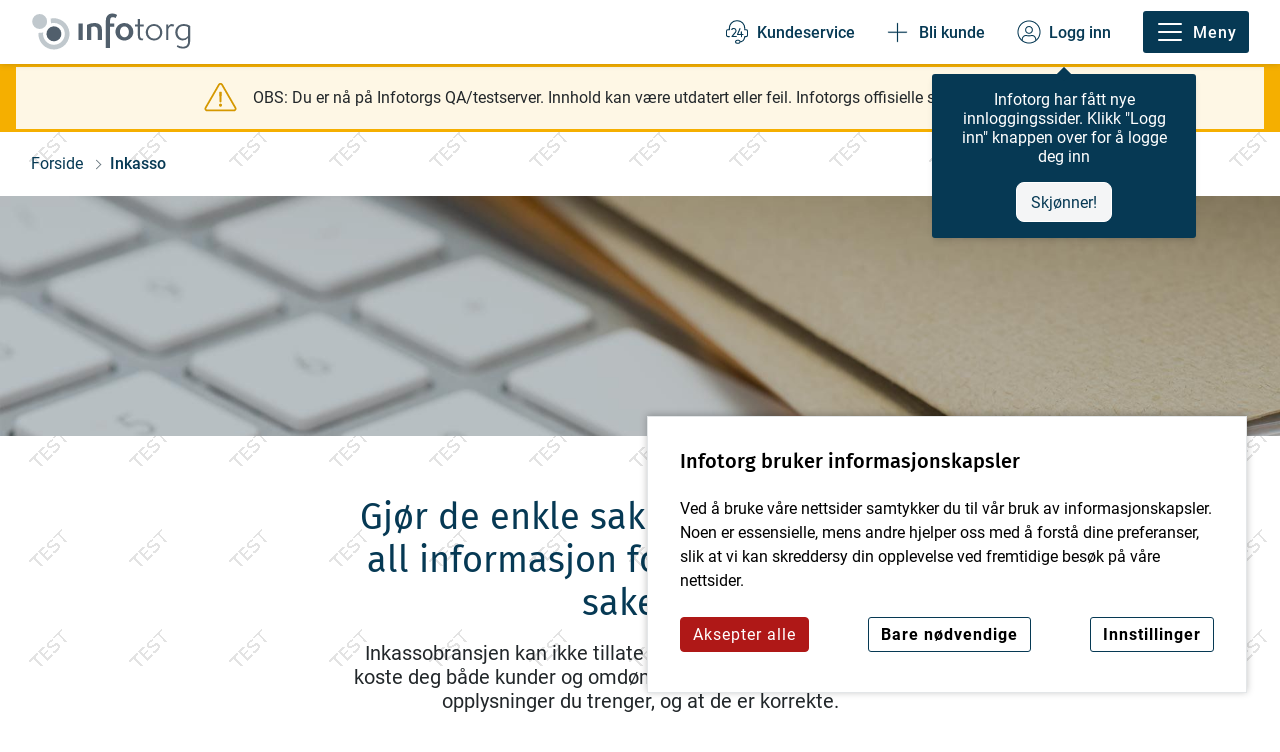

--- FILE ---
content_type: text/html; charset=utf-8
request_url: https://qa.infotorg.no/bransjer/inkasso
body_size: 103310
content:
<!doctype html>
<html data-n-head-ssr lang="nb-NO" data-n-head="%7B%22lang%22:%7B%22ssr%22:%22nb-NO%22%7D%7D">
  <head >
    <meta data-n-head="ssr" charset="utf-8"><meta data-n-head="ssr" name="viewport" content="width=device-width, initial-scale=1"><meta data-n-head="ssr" http-equiv="X-UA-Compatible" content="IE=edge"><meta data-n-head="ssr" data-hid="charset" charset="utf-8"><meta data-n-head="ssr" data-hid="mobile-web-app-capable" name="mobile-web-app-capable" content="yes"><meta data-n-head="ssr" data-hid="apple-mobile-web-app-title" name="apple-mobile-web-app-title" content="Infotorg Online Portal"><meta data-n-head="ssr" data-hid="author" name="author" content="Tietoevry - Industry"><meta data-n-head="ssr" data-hid="theme-color" name="theme-color" content="white"><meta data-n-head="ssr" data-hid="og:type" name="og:type" property="og:type" content="website"><meta data-n-head="ssr" data-hid="og:site_name" name="og:site_name" property="og:site_name" content="Infotorg Online Portal"><meta data-n-head="ssr" charset="utf-8"><meta data-n-head="ssr" name="viewport" content="width=device-width, initial-scale=1"><meta data-n-head="ssr" name="format-detection" content="telephone=no"><meta data-n-head="ssr" data-hid="og:url" property="og:url" content="http://localhost:8080/bransjer/inkasso"><meta data-n-head="ssr" data-hid="i18n-og" property="og:locale" content="nb_NO"><meta data-n-head="ssr" data-hid="i18n-og-alt-en" property="og:locale:alternate" content="en"><meta data-n-head="ssr" data-hid="og:title" property="og:title" content="Gjør de enkle sakene enkelt og ha all informasjon for de komplekse sakene"><meta data-n-head="ssr" data-hid="description" name="description" content="Inkassobransjen kan ikke tillate seg å være unøyaktig. Det kan koste deg både kunder og omdømme. Vi sørger for at du har alle opplysninger du trenger, og at de er korrekte."><meta data-n-head="ssr" data-hid="og:description" property="og:description" content="Inkassobransjen kan ikke tillate seg å være unøyaktig. Det kan koste deg både kunder og omdømme. Vi sørger for at du har alle opplysninger du trenger, og at de er korrekte."><meta data-n-head="ssr" data-hid="robots" name="robots" content="noindex, nofollow"><title>Gjør de enkle sakene enkelt og ha all informasjon for de komplekse sakene - Infotorg</title><link data-n-head="ssr" rel="icon" type="image/x-icon" href="/favicon.ico"><link data-n-head="ssr" data-hid="shortcut-icon" rel="shortcut icon" href="/_nuxt/icons/icon_64x64.57bd4b.png"><link data-n-head="ssr" data-hid="apple-touch-icon" rel="apple-touch-icon" href="/_nuxt/icons/icon_512x512.57bd4b.png" sizes="512x512"><link data-n-head="ssr" rel="manifest" href="/_nuxt/manifest.fea3c528.json" data-hid="manifest" crossorigin="use-credentials"><link data-n-head="ssr" rel="icon" type="image/x-icon" href="/favicon.ico"><link data-n-head="ssr" data-hid="i18n-can" rel="canonical" href="https://qa.infotorg.no/bransjer/inkasso"><script data-n-head="ssr" data-hid="gtm-script">if(!window._gtm_init){window._gtm_init=1;(function(w,n,d,m,e,p){w[d]=(w[d]==1||n[d]=='yes'||n[d]==1||n[m]==1||(w[e]&&w[e][p]&&w[e][p]()))?1:0})(window,navigator,'doNotTrack','msDoNotTrack','external','msTrackingProtectionEnabled');(function(w,d,s,l,x,y){w[x]={};w._gtm_inject=function(i){if(w.doNotTrack||w[x][i])return;w[x][i]=1;w[l]=w[l]||[];w[l].push({'gtm.start':new Date().getTime(),event:'gtm.js'});var f=d.getElementsByTagName(s)[0],j=d.createElement(s);j.async=true;j.src='https://www.googletagmanager.com/gtm.js?id='+i;f.parentNode.insertBefore(j,f);}})(window,document,'script','dataLayer','_gtm_ids','_gtm_inject')}</script><link rel="preload" href="/_nuxt/b4a718d.js" as="script"><link rel="preload" href="/_nuxt/69a9bfb.js" as="script"><link rel="preload" href="/_nuxt/f2aa9c0.js" as="script"><link rel="preload" href="/_nuxt/ec184a0.js" as="script"><link rel="preload" href="/_nuxt/56eafb9.js" as="script"><link rel="preload" href="/_nuxt/9691212.js" as="script"><link rel="preload" href="/_nuxt/0dea720.js" as="script"><style data-vue-ssr-id="8d387f74:0 b81b4820:0 fb23b142:0 d8afeb20:0 76f05d42:0 55b943b0:0 25609c00:0 0f8b77ec:0 d85e1cfe:0 294fec50:0 6e1b025d:0 364f0d90:0 53556a8a:0 1f09eb8d:0 12e9d1b7:0 6fa05746:0 1122417e:0 4f62fe1c:0 0ccab671:0 f2f7c6b8:0 b744404e:0 1bdbdf9a:0 09a8b00d:0 3f8c7f14:0">@charset "UTF-8";
/*!
 * BootstrapVue Custom CSS (https://bootstrap-vue.org)
 */.bv-no-focus-ring:focus{outline:none}@media (max-width:575.98px){.bv-d-xs-down-none{display:none!important}}@media (max-width:767.98px){.bv-d-sm-down-none{display:none!important}}@media (max-width:991.98px){.bv-d-md-down-none{display:none!important}}@media (max-width:1199.98px){.bv-d-lg-down-none{display:none!important}}.bv-d-xl-down-none{display:none!important}.form-control.focus{background-color:#fff;border-color:#80bdff;-webkit-box-shadow:0 0 0 .2rem rgba(0,123,255,.25);box-shadow:0 0 0 .2rem rgba(0,123,255,.25);color:#495057;outline:0}.form-control.focus.is-valid{border-color:#28a745;-webkit-box-shadow:0 0 0 .2rem rgba(40,167,69,.25);box-shadow:0 0 0 .2rem rgba(40,167,69,.25)}.form-control.focus.is-invalid{border-color:#dc3545;-webkit-box-shadow:0 0 0 .2rem rgba(220,53,69,.25);box-shadow:0 0 0 .2rem rgba(220,53,69,.25)}.b-avatar{display:-webkit-inline-box;display:-ms-inline-flexbox;display:inline-flex;-webkit-box-align:center;-ms-flex-align:center;align-items:center;-webkit-box-pack:center;-ms-flex-pack:center;justify-content:center;vertical-align:middle;-ms-flex-negative:0;flex-shrink:0;font-size:inherit;font-weight:400;height:2.5rem;line-height:1;max-height:auto;max-width:100%;overflow:visible;position:relative;text-align:center;-webkit-transition:color .15s ease-in-out,background-color .15s ease-in-out,-webkit-box-shadow .15s ease-in-out;transition:color .15s ease-in-out,background-color .15s ease-in-out,-webkit-box-shadow .15s ease-in-out;transition:color .15s ease-in-out,background-color .15s ease-in-out,box-shadow .15s ease-in-out;transition:color .15s ease-in-out,background-color .15s ease-in-out,box-shadow .15s ease-in-out,-webkit-box-shadow .15s ease-in-out;width:2.5rem}.b-avatar:focus{outline:0}.b-avatar.btn,.b-avatar[href]{border:0;padding:0}.b-avatar.btn .b-avatar-img img,.b-avatar[href] .b-avatar-img img{transition:-webkit-transform .15s ease-in-out;-webkit-transition:-webkit-transform .15s ease-in-out;transition:transform .15s ease-in-out;transition:transform .15s ease-in-out,-webkit-transform .15s ease-in-out}.b-avatar.btn:not(:disabled):not(.disabled),.b-avatar[href]:not(:disabled):not(.disabled){cursor:pointer}.b-avatar.btn:not(:disabled):not(.disabled):hover .b-avatar-img img,.b-avatar[href]:not(:disabled):not(.disabled):hover .b-avatar-img img{-webkit-transform:scale(1.15);transform:scale(1.15)}.b-avatar.disabled,.b-avatar:disabled,.b-avatar[disabled]{opacity:.65;pointer-events:none}.b-avatar .b-avatar-custom,.b-avatar .b-avatar-img,.b-avatar .b-avatar-text{border-radius:inherit;display:-webkit-box;display:-ms-flexbox;display:flex;height:100%;overflow:hidden;width:100%;-webkit-box-pack:center;-ms-flex-pack:center;justify-content:center;-webkit-box-align:center;-ms-flex-align:center;align-items:center;-webkit-mask-image:radial-gradient(#fff,#000);mask-image:radial-gradient(#fff,#000)}.b-avatar .b-avatar-text{text-transform:uppercase;white-space:nowrap}.b-avatar[href]{-webkit-text-decoration:none;text-decoration:none}.b-avatar>.b-icon{height:auto;max-width:100%;width:60%}.b-avatar .b-avatar-img img{border-radius:inherit;height:100%;max-height:auto;-o-object-fit:cover;object-fit:cover;width:100%}.b-avatar .b-avatar-badge{border-radius:10em;font-size:70%;font-weight:700;line-height:1;min-height:1.5em;min-width:1.5em;padding:.25em;position:absolute;z-index:1}.b-avatar-sm{height:1.5rem;width:1.5rem}.b-avatar-sm .b-avatar-text{font-size:.6rem}.b-avatar-sm .b-avatar-badge{font-size:.42rem}.b-avatar-lg{height:3.5rem;width:3.5rem}.b-avatar-lg .b-avatar-text{font-size:1.4rem}.b-avatar-lg .b-avatar-badge{font-size:.98rem}.b-avatar-group .b-avatar-group-inner{display:-webkit-box;display:-ms-flexbox;display:flex;-ms-flex-wrap:wrap;flex-wrap:wrap}.b-avatar-group .b-avatar{border:1px solid #dee2e6}.b-avatar-group .btn.b-avatar:hover:not(.disabled):not(disabled),.b-avatar-group a.b-avatar:hover:not(.disabled):not(disabled){z-index:1}.b-calendar{display:-webkit-inline-box;display:-ms-inline-flexbox;display:inline-flex}.b-calendar .b-calendar-inner{min-width:250px}.b-calendar .b-calendar-header,.b-calendar .b-calendar-nav{margin-bottom:.25rem}.b-calendar .b-calendar-nav .btn{padding:.25rem}.b-calendar output{font-size:80%;padding:.25rem}.b-calendar output.readonly{background-color:#e9ecef;opacity:1}.b-calendar .b-calendar-footer{margin-top:.5rem}.b-calendar .b-calendar-grid{margin:0;overflow:hidden;padding:0}.b-calendar .b-calendar-grid .row{-ms-flex-wrap:nowrap;flex-wrap:nowrap}.b-calendar .b-calendar-grid-caption{padding:.25rem}.b-calendar .b-calendar-grid-body .col[data-date] .btn{font-size:14px;height:32px;line-height:1;margin:3px auto;padding:9px 0;width:32px}.b-calendar .btn.disabled,.b-calendar .btn:disabled,.b-calendar .btn[aria-disabled=true]{cursor:default;pointer-events:none}.card-img-left{border-bottom-left-radius:calc(.25rem - 1px);border-top-left-radius:calc(.25rem - 1px)}.card-img-right{border-bottom-right-radius:calc(.25rem - 1px);border-top-right-radius:calc(.25rem - 1px)}.dropdown.dropleft .dropdown-toggle.dropdown-toggle-no-caret:before,.dropdown:not(.dropleft) .dropdown-toggle.dropdown-toggle-no-caret:after{display:none!important}.dropdown .dropdown-menu:focus{outline:none}.b-dropdown-form{clear:both;display:inline-block;font-weight:400;padding:.25rem 1.5rem;width:100%}.b-dropdown-form:focus{outline:1px dotted!important;outline:5px auto -webkit-focus-ring-color!important}.b-dropdown-form.disabled,.b-dropdown-form:disabled{color:#adb5bd;outline:0!important;pointer-events:none}.b-dropdown-text{clear:both;display:inline-block;font-weight:lighter;margin-bottom:0;padding:.25rem 1.5rem;width:100%}.custom-checkbox.b-custom-control-lg,.input-group-lg .custom-checkbox{font-size:1.25rem;line-height:1.5;padding-left:1.875rem}.custom-checkbox.b-custom-control-lg .custom-control-label:before,.input-group-lg .custom-checkbox .custom-control-label:before{border-radius:.3rem;height:1.25rem;left:-1.875rem;top:.3125rem;width:1.25rem}.custom-checkbox.b-custom-control-lg .custom-control-label:after,.input-group-lg .custom-checkbox .custom-control-label:after{background-size:50% 50%;height:1.25rem;left:-1.875rem;top:.3125rem;width:1.25rem}.custom-checkbox.b-custom-control-sm,.input-group-sm .custom-checkbox{font-size:.875rem;line-height:1.5;padding-left:1.3125rem}.custom-checkbox.b-custom-control-sm .custom-control-label:before,.input-group-sm .custom-checkbox .custom-control-label:before{border-radius:.2rem;height:.875rem;left:-1.3125rem;top:.21875rem;width:.875rem}.custom-checkbox.b-custom-control-sm .custom-control-label:after,.input-group-sm .custom-checkbox .custom-control-label:after{background-size:50% 50%;height:.875rem;left:-1.3125rem;top:.21875rem;width:.875rem}.custom-switch.b-custom-control-lg,.input-group-lg .custom-switch{padding-left:2.8125rem}.custom-switch.b-custom-control-lg .custom-control-label,.input-group-lg .custom-switch .custom-control-label{font-size:1.25rem;line-height:1.5}.custom-switch.b-custom-control-lg .custom-control-label:before,.input-group-lg .custom-switch .custom-control-label:before{border-radius:.625rem;height:1.25rem;left:-2.8125rem;top:.3125rem;width:2.1875rem}.custom-switch.b-custom-control-lg .custom-control-label:after,.input-group-lg .custom-switch .custom-control-label:after{background-size:50% 50%;border-radius:.625rem;height:calc(1.25rem - 4px);left:calc(-2.8125rem + 2px);top:calc(.3125rem + 2px);width:calc(1.25rem - 4px)}.custom-switch.b-custom-control-lg .custom-control-input:checked~.custom-control-label:after,.input-group-lg .custom-switch .custom-control-input:checked~.custom-control-label:after{-webkit-transform:translateX(.9375rem);transform:translateX(.9375rem)}.custom-switch.b-custom-control-sm,.input-group-sm .custom-switch{padding-left:1.96875rem}.custom-switch.b-custom-control-sm .custom-control-label,.input-group-sm .custom-switch .custom-control-label{font-size:.875rem;line-height:1.5}.custom-switch.b-custom-control-sm .custom-control-label:before,.input-group-sm .custom-switch .custom-control-label:before{border-radius:.4375rem;height:.875rem;left:-1.96875rem;top:.21875rem;width:1.53125rem}.custom-switch.b-custom-control-sm .custom-control-label:after,.input-group-sm .custom-switch .custom-control-label:after{background-size:50% 50%;border-radius:.4375rem;height:calc(.875rem - 4px);left:calc(-1.96875rem + 2px);top:calc(.21875rem + 2px);width:calc(.875rem - 4px)}.custom-switch.b-custom-control-sm .custom-control-input:checked~.custom-control-label:after,.input-group-sm .custom-switch .custom-control-input:checked~.custom-control-label:after{-webkit-transform:translateX(.65625rem);transform:translateX(.65625rem)}.input-group>.input-group-append:last-child>.btn-group:not(:last-child):not(.dropdown-toggle)>.btn,.input-group>.input-group-append:not(:last-child)>.btn-group>.btn,.input-group>.input-group-prepend>.btn-group>.btn{border-bottom-right-radius:0;border-top-right-radius:0}.input-group>.input-group-append>.btn-group>.btn,.input-group>.input-group-prepend:first-child>.btn-group:not(:first-child)>.btn,.input-group>.input-group-prepend:not(:first-child)>.btn-group>.btn{border-bottom-left-radius:0;border-top-left-radius:0}.b-form-btn-label-control.form-control{display:-webkit-box;display:-ms-flexbox;display:flex;-webkit-box-align:stretch;-ms-flex-align:stretch;align-items:stretch;background-image:none;height:auto;padding:0}.input-group .b-form-btn-label-control.form-control{padding:0}.b-form-btn-label-control.form-control[dir=rtl],[dir=rtl] .b-form-btn-label-control.form-control{-webkit-box-orient:horizontal;-webkit-box-direction:reverse;-ms-flex-direction:row-reverse;flex-direction:row-reverse}.b-form-btn-label-control.form-control[dir=rtl]>label,[dir=rtl] .b-form-btn-label-control.form-control>label{text-align:right}.b-form-btn-label-control.form-control>.btn{border:0;-webkit-box-shadow:none!important;box-shadow:none!important;font-size:inherit;line-height:1}.b-form-btn-label-control.form-control>.btn:disabled{pointer-events:none}.b-form-btn-label-control.form-control.is-valid>.btn{color:#28a745}.b-form-btn-label-control.form-control.is-invalid>.btn{color:#dc3545}.b-form-btn-label-control.form-control>.dropdown-menu{padding:.5rem}.b-form-btn-label-control.form-control>.form-control{background:transparent;border:0;cursor:pointer;font-size:inherit;height:auto;margin:0;min-height:calc(1.5em + .75rem);outline:0;padding-left:.25rem;white-space:normal;word-break:break-word}.b-form-btn-label-control.form-control>.form-control.form-control-sm{min-height:calc(1.5em + .5rem)}.b-form-btn-label-control.form-control>.form-control.form-control-lg{min-height:calc(1.5em + 1rem)}.input-group.input-group-sm .b-form-btn-label-control.form-control>.form-control{min-height:calc(1.5em + .5rem);padding-bottom:.25rem;padding-top:.25rem}.input-group.input-group-lg .b-form-btn-label-control.form-control>.form-control{min-height:calc(1.5em + 1rem);padding-bottom:.5rem;padding-top:.5rem}.b-form-btn-label-control.form-control[aria-disabled=true],.b-form-btn-label-control.form-control[aria-readonly=true]{background-color:#e9ecef;opacity:1}.b-form-btn-label-control.form-control[aria-disabled=true]{pointer-events:none}.b-form-btn-label-control.form-control[aria-disabled=true]>label{cursor:default}.b-form-btn-label-control.btn-group>.dropdown-menu{padding:.5rem}.custom-file-label{overflow-x:hidden;white-space:nowrap}.b-custom-control-lg .custom-file-input,.b-custom-control-lg .custom-file-label,.b-custom-control-lg.custom-file,.input-group-lg .custom-file-input,.input-group-lg .custom-file-label,.input-group-lg.custom-file{font-size:1.25rem;height:calc(1.5em + 1rem + 2px)}.b-custom-control-lg .custom-file-label,.b-custom-control-lg .custom-file-label:after,.input-group-lg .custom-file-label,.input-group-lg .custom-file-label:after{line-height:1.5;padding:.5rem 1rem}.b-custom-control-lg .custom-file-label,.input-group-lg .custom-file-label{border-radius:.3rem}.b-custom-control-lg .custom-file-label:after,.input-group-lg .custom-file-label:after{border-radius:0 .3rem .3rem 0;font-size:inherit;height:calc(1.5em + 1rem)}.b-custom-control-sm .custom-file-input,.b-custom-control-sm .custom-file-label,.b-custom-control-sm.custom-file,.input-group-sm .custom-file-input,.input-group-sm .custom-file-label,.input-group-sm.custom-file{font-size:.875rem;height:calc(1.5em + .5rem + 2px)}.b-custom-control-sm .custom-file-label,.b-custom-control-sm .custom-file-label:after,.input-group-sm .custom-file-label,.input-group-sm .custom-file-label:after{line-height:1.5;padding:.25rem .5rem}.b-custom-control-sm .custom-file-label,.input-group-sm .custom-file-label{border-radius:.2rem}.b-custom-control-sm .custom-file-label:after,.input-group-sm .custom-file-label:after{border-radius:0 .2rem .2rem 0;font-size:inherit;height:calc(1.5em + .5rem)}.form-control.is-invalid,.form-control.is-valid,.was-validated .form-control:invalid,.was-validated .form-control:valid{background-position:right calc(.375em + .1875rem) center}input[type=color].form-control{height:calc(1.5em + .75rem + 2px);padding:.125rem .25rem}.input-group-sm input[type=color].form-control,input[type=color].form-control.form-control-sm{height:calc(1.5em + .5rem + 2px);padding:.125rem .25rem}.input-group-lg input[type=color].form-control,input[type=color].form-control.form-control-lg{height:calc(1.5em + 1rem + 2px);padding:.125rem .25rem}input[type=color].form-control:disabled{background-color:#adb5bd;opacity:.65}.input-group>.custom-range{position:relative;-webkit-box-flex:1;-ms-flex:1 1 auto;flex:1 1 auto;margin-bottom:0;width:1%}.input-group>.custom-file+.custom-range,.input-group>.custom-range+.custom-file,.input-group>.custom-range+.custom-range,.input-group>.custom-range+.custom-select,.input-group>.custom-range+.form-control,.input-group>.custom-range+.form-control-plaintext,.input-group>.custom-select+.custom-range,.input-group>.form-control+.custom-range,.input-group>.form-control-plaintext+.custom-range{margin-left:-1px}.input-group>.custom-range:focus{z-index:3}.input-group>.custom-range:not(:last-child){border-bottom-right-radius:0;border-top-right-radius:0}.input-group>.custom-range:not(:first-child){border-bottom-left-radius:0;border-top-left-radius:0}.input-group>.custom-range{background-clip:padding-box;background-color:#fff;border:1px solid #ced4da;border-radius:.25rem;height:calc(1.5em + .75rem + 2px);padding:0 .75rem;-webkit-transition:border-color .15s ease-in-out,-webkit-box-shadow .15s ease-in-out;transition:border-color .15s ease-in-out,-webkit-box-shadow .15s ease-in-out;transition:border-color .15s ease-in-out,box-shadow .15s ease-in-out;transition:border-color .15s ease-in-out,box-shadow .15s ease-in-out,-webkit-box-shadow .15s ease-in-out}@media (prefers-reduced-motion:reduce){.input-group>.custom-range{-webkit-transition:none;transition:none}}.input-group>.custom-range:focus{background-color:#fff;border-color:#80bdff;-webkit-box-shadow:0 0 0 .2rem rgba(0,123,255,.25);box-shadow:0 0 0 .2rem rgba(0,123,255,.25);color:#495057;outline:0}.input-group>.custom-range:disabled,.input-group>.custom-range[readonly]{background-color:#e9ecef}.input-group-lg>.custom-range{border-radius:.3rem;height:calc(1.5em + 1rem + 2px);padding:0 1rem}.input-group-sm>.custom-range{border-radius:.2rem;height:calc(1.5em + .5rem + 2px);padding:0 .5rem}.input-group .custom-range.is-valid,.was-validated .input-group .custom-range:valid{border-color:#28a745}.input-group .custom-range.is-valid:focus,.was-validated .input-group .custom-range:valid:focus{border-color:#28a745;-webkit-box-shadow:0 0 0 .2rem rgba(40,167,69,.25);box-shadow:0 0 0 .2rem rgba(40,167,69,.25)}.custom-range.is-valid:focus::-webkit-slider-thumb,.was-validated .custom-range:valid:focus::-webkit-slider-thumb{-webkit-box-shadow:0 0 0 1px #fff,0 0 0 .2rem #9be7ac;box-shadow:0 0 0 1px #fff,0 0 0 .2rem #9be7ac}.custom-range.is-valid:focus::-moz-range-thumb,.was-validated .custom-range:valid:focus::-moz-range-thumb{box-shadow:0 0 0 1px #fff,0 0 0 .2rem #9be7ac}.custom-range.is-valid:focus::-ms-thumb,.was-validated .custom-range:valid:focus::-ms-thumb{box-shadow:0 0 0 1px #fff,0 0 0 .2rem #9be7ac}.custom-range.is-valid::-webkit-slider-thumb,.was-validated .custom-range:valid::-webkit-slider-thumb{background-color:#28a745;background-image:none}.custom-range.is-valid::-webkit-slider-thumb:active,.was-validated .custom-range:valid::-webkit-slider-thumb:active{background-color:#9be7ac;background-image:none}.custom-range.is-valid::-webkit-slider-runnable-track,.was-validated .custom-range:valid::-webkit-slider-runnable-track{background-color:rgba(40,167,69,.35)}.custom-range.is-valid::-moz-range-thumb,.was-validated .custom-range:valid::-moz-range-thumb{background-color:#28a745;background-image:none}.custom-range.is-valid::-moz-range-thumb:active,.was-validated .custom-range:valid::-moz-range-thumb:active{background-color:#9be7ac;background-image:none}.custom-range.is-valid::-moz-range-track,.was-validated .custom-range:valid::-moz-range-track{background:rgba(40,167,69,.35)}.custom-range.is-valid~.valid-feedback,.custom-range.is-valid~.valid-tooltip,.was-validated .custom-range:valid~.valid-feedback,.was-validated .custom-range:valid~.valid-tooltip{display:block}.custom-range.is-valid::-ms-thumb,.was-validated .custom-range:valid::-ms-thumb{background-color:#28a745;background-image:none}.custom-range.is-valid::-ms-thumb:active,.was-validated .custom-range:valid::-ms-thumb:active{background-color:#9be7ac;background-image:none}.custom-range.is-valid::-ms-track-lower,.was-validated .custom-range:valid::-ms-track-lower{background:rgba(40,167,69,.35)}.custom-range.is-valid::-ms-track-upper,.was-validated .custom-range:valid::-ms-track-upper{background:rgba(40,167,69,.35)}.input-group .custom-range.is-invalid,.was-validated .input-group .custom-range:invalid{border-color:#dc3545}.input-group .custom-range.is-invalid:focus,.was-validated .input-group .custom-range:invalid:focus{border-color:#dc3545;-webkit-box-shadow:0 0 0 .2rem rgba(220,53,69,.25);box-shadow:0 0 0 .2rem rgba(220,53,69,.25)}.custom-range.is-invalid:focus::-webkit-slider-thumb,.was-validated .custom-range:invalid:focus::-webkit-slider-thumb{-webkit-box-shadow:0 0 0 1px #fff,0 0 0 .2rem #f6cdd1;box-shadow:0 0 0 1px #fff,0 0 0 .2rem #f6cdd1}.custom-range.is-invalid:focus::-moz-range-thumb,.was-validated .custom-range:invalid:focus::-moz-range-thumb{box-shadow:0 0 0 1px #fff,0 0 0 .2rem #f6cdd1}.custom-range.is-invalid:focus::-ms-thumb,.was-validated .custom-range:invalid:focus::-ms-thumb{box-shadow:0 0 0 1px #fff,0 0 0 .2rem #f6cdd1}.custom-range.is-invalid::-webkit-slider-thumb,.was-validated .custom-range:invalid::-webkit-slider-thumb{background-color:#dc3545;background-image:none}.custom-range.is-invalid::-webkit-slider-thumb:active,.was-validated .custom-range:invalid::-webkit-slider-thumb:active{background-color:#f6cdd1;background-image:none}.custom-range.is-invalid::-webkit-slider-runnable-track,.was-validated .custom-range:invalid::-webkit-slider-runnable-track{background-color:rgba(220,53,69,.35)}.custom-range.is-invalid::-moz-range-thumb,.was-validated .custom-range:invalid::-moz-range-thumb{background-color:#dc3545;background-image:none}.custom-range.is-invalid::-moz-range-thumb:active,.was-validated .custom-range:invalid::-moz-range-thumb:active{background-color:#f6cdd1;background-image:none}.custom-range.is-invalid::-moz-range-track,.was-validated .custom-range:invalid::-moz-range-track{background:rgba(220,53,69,.35)}.custom-range.is-invalid~.invalid-feedback,.custom-range.is-invalid~.invalid-tooltip,.was-validated .custom-range:invalid~.invalid-feedback,.was-validated .custom-range:invalid~.invalid-tooltip{display:block}.custom-range.is-invalid::-ms-thumb,.was-validated .custom-range:invalid::-ms-thumb{background-color:#dc3545;background-image:none}.custom-range.is-invalid::-ms-thumb:active,.was-validated .custom-range:invalid::-ms-thumb:active{background-color:#f6cdd1;background-image:none}.custom-range.is-invalid::-ms-track-lower,.was-validated .custom-range:invalid::-ms-track-lower{background:rgba(220,53,69,.35)}.custom-range.is-invalid::-ms-track-upper,.was-validated .custom-range:invalid::-ms-track-upper{background:rgba(220,53,69,.35)}.custom-radio.b-custom-control-lg,.input-group-lg .custom-radio{font-size:1.25rem;line-height:1.5;padding-left:1.875rem}.custom-radio.b-custom-control-lg .custom-control-label:before,.input-group-lg .custom-radio .custom-control-label:before{border-radius:50%;height:1.25rem;left:-1.875rem;top:.3125rem;width:1.25rem}.custom-radio.b-custom-control-lg .custom-control-label:after,.input-group-lg .custom-radio .custom-control-label:after{background:no-repeat 50%/50% 50%;height:1.25rem;left:-1.875rem;top:.3125rem;width:1.25rem}.custom-radio.b-custom-control-sm,.input-group-sm .custom-radio{font-size:.875rem;line-height:1.5;padding-left:1.3125rem}.custom-radio.b-custom-control-sm .custom-control-label:before,.input-group-sm .custom-radio .custom-control-label:before{border-radius:50%;height:.875rem;left:-1.3125rem;top:.21875rem;width:.875rem}.custom-radio.b-custom-control-sm .custom-control-label:after,.input-group-sm .custom-radio .custom-control-label:after{background:no-repeat 50%/50% 50%;height:.875rem;left:-1.3125rem;top:.21875rem;width:.875rem}.b-rating{text-align:center}.b-rating.d-inline-flex{width:auto}.b-rating .b-rating-star,.b-rating .b-rating-value{padding:0 .25em}.b-rating .b-rating-value{min-width:2.5em}.b-rating .b-rating-star{-webkit-box-pack:center;-ms-flex-pack:center;justify-content:center;outline:0}.b-rating .b-rating-star,.b-rating .b-rating-star .b-rating-icon{display:-webkit-inline-box;display:-ms-inline-flexbox;display:inline-flex}.b-rating .b-rating-star .b-rating-icon{-webkit-transition:all .15s ease-in-out;transition:all .15s ease-in-out}.b-rating.disabled,.b-rating:disabled{background-color:#e9ecef;color:#6c757d}.b-rating:not(.disabled):not(.readonly) .b-rating-star{cursor:pointer}.b-rating:not(.disabled):not(.readonly) .b-rating-star:hover .b-rating-icon,.b-rating:not(.disabled):not(.readonly):focus:not(:hover) .b-rating-star.focused .b-rating-icon{-webkit-transform:scale(1.5);transform:scale(1.5)}.b-rating[dir=rtl] .b-rating-star-half{-webkit-transform:scaleX(-1);transform:scaleX(-1)}.b-form-spinbutton{background-image:none;overflow:hidden;padding:0;text-align:center}.b-form-spinbutton[dir=rtl]:not(.flex-column),[dir=rtl] .b-form-spinbutton:not(.flex-column){-webkit-box-orient:horizontal;-webkit-box-direction:reverse;-ms-flex-direction:row-reverse;flex-direction:row-reverse}.b-form-spinbutton output{background-color:transparent;border:0;font-size:inherit;margin:0;outline:0;padding:0 .25rem;width:auto}.b-form-spinbutton output>bdi,.b-form-spinbutton output>div{display:block;height:1.5em;min-width:2.25em}.b-form-spinbutton.flex-column{height:auto;width:auto}.b-form-spinbutton.flex-column output{margin:0 .25rem;padding:.25rem 0}.b-form-spinbutton:not(.d-inline-flex):not(.flex-column){output-width:100%}.b-form-spinbutton.d-inline-flex:not(.flex-column){width:auto}.b-form-spinbutton .btn{-webkit-box-shadow:none!important;box-shadow:none!important;line-height:1}.b-form-spinbutton .btn:disabled{pointer-events:none}.b-form-spinbutton .btn:hover:not(:disabled)>div>.b-icon{-webkit-transform:scale(1.25);transform:scale(1.25)}.b-form-spinbutton.disabled,.b-form-spinbutton.readonly{background-color:#e9ecef}.b-form-spinbutton.disabled{pointer-events:none}.b-form-tags.focus{background-color:#fff;border-color:#80bdff;-webkit-box-shadow:0 0 0 .2rem rgba(0,123,255,.25);box-shadow:0 0 0 .2rem rgba(0,123,255,.25);color:#495057;outline:0}.b-form-tags.focus.is-valid{border-color:#28a745;-webkit-box-shadow:0 0 0 .2rem rgba(40,167,69,.25);box-shadow:0 0 0 .2rem rgba(40,167,69,.25)}.b-form-tags.focus.is-invalid{border-color:#dc3545;-webkit-box-shadow:0 0 0 .2rem rgba(220,53,69,.25);box-shadow:0 0 0 .2rem rgba(220,53,69,.25)}.b-form-tags.disabled{background-color:#e9ecef}.b-form-tags-list{margin-top:-.25rem}.b-form-tags-list .b-form-tag,.b-form-tags-list .b-form-tags-field{margin-top:.25rem}.b-form-tags-input{color:#495057}.b-form-tag{font-size:75%;font-weight:400;line-height:1.5;margin-right:.25rem}.b-form-tag.disabled{opacity:.75}.b-form-tag>button.b-form-tag-remove{color:inherit;float:none;font-size:125%;line-height:1;margin-left:.25rem}.form-control-lg .b-form-tag,.form-control-sm .b-form-tag{line-height:1.5}.media-aside{display:-webkit-box;display:-ms-flexbox;display:flex;margin-right:1rem}.media-aside-right{margin-left:1rem;margin-right:0}.modal-backdrop{opacity:.5}.b-pagination-pills .page-item .page-link{border-radius:50rem!important;line-height:1;margin-left:.25rem}.b-pagination-pills .page-item:first-child .page-link{margin-left:0}.popover.b-popover{display:block;opacity:1;outline:0}.popover.b-popover.fade:not(.show){opacity:0}.popover.b-popover.show{opacity:1}.b-popover-primary.popover{background-color:#cce5ff;border-color:#b8daff}.b-popover-primary.bs-popover-auto[x-placement^=top]>.arrow:before,.b-popover-primary.bs-popover-top>.arrow:before{border-top-color:#b8daff}.b-popover-primary.bs-popover-auto[x-placement^=top]>.arrow:after,.b-popover-primary.bs-popover-top>.arrow:after{border-top-color:#cce5ff}.b-popover-primary.bs-popover-auto[x-placement^=right]>.arrow:before,.b-popover-primary.bs-popover-right>.arrow:before{border-right-color:#b8daff}.b-popover-primary.bs-popover-auto[x-placement^=right]>.arrow:after,.b-popover-primary.bs-popover-right>.arrow:after{border-right-color:#cce5ff}.b-popover-primary.bs-popover-auto[x-placement^=bottom]>.arrow:before,.b-popover-primary.bs-popover-bottom>.arrow:before{border-bottom-color:#b8daff}.b-popover-primary.bs-popover-auto[x-placement^=bottom] .popover-header:before,.b-popover-primary.bs-popover-auto[x-placement^=bottom]>.arrow:after,.b-popover-primary.bs-popover-bottom .popover-header:before,.b-popover-primary.bs-popover-bottom>.arrow:after{border-bottom-color:#bdddff}.b-popover-primary.bs-popover-auto[x-placement^=left]>.arrow:before,.b-popover-primary.bs-popover-left>.arrow:before{border-left-color:#b8daff}.b-popover-primary.bs-popover-auto[x-placement^=left]>.arrow:after,.b-popover-primary.bs-popover-left>.arrow:after{border-left-color:#cce5ff}.b-popover-primary .popover-header{background-color:#bdddff;border-bottom-color:#a3d0ff;color:#212529}.b-popover-primary .popover-body{color:#004085}.b-popover-secondary.popover{background-color:#e2e3e5;border-color:#d6d8db}.b-popover-secondary.bs-popover-auto[x-placement^=top]>.arrow:before,.b-popover-secondary.bs-popover-top>.arrow:before{border-top-color:#d6d8db}.b-popover-secondary.bs-popover-auto[x-placement^=top]>.arrow:after,.b-popover-secondary.bs-popover-top>.arrow:after{border-top-color:#e2e3e5}.b-popover-secondary.bs-popover-auto[x-placement^=right]>.arrow:before,.b-popover-secondary.bs-popover-right>.arrow:before{border-right-color:#d6d8db}.b-popover-secondary.bs-popover-auto[x-placement^=right]>.arrow:after,.b-popover-secondary.bs-popover-right>.arrow:after{border-right-color:#e2e3e5}.b-popover-secondary.bs-popover-auto[x-placement^=bottom]>.arrow:before,.b-popover-secondary.bs-popover-bottom>.arrow:before{border-bottom-color:#d6d8db}.b-popover-secondary.bs-popover-auto[x-placement^=bottom] .popover-header:before,.b-popover-secondary.bs-popover-auto[x-placement^=bottom]>.arrow:after,.b-popover-secondary.bs-popover-bottom .popover-header:before,.b-popover-secondary.bs-popover-bottom>.arrow:after{border-bottom-color:#dadbde}.b-popover-secondary.bs-popover-auto[x-placement^=left]>.arrow:before,.b-popover-secondary.bs-popover-left>.arrow:before{border-left-color:#d6d8db}.b-popover-secondary.bs-popover-auto[x-placement^=left]>.arrow:after,.b-popover-secondary.bs-popover-left>.arrow:after{border-left-color:#e2e3e5}.b-popover-secondary .popover-header{background-color:#dadbde;border-bottom-color:#ccced2;color:#212529}.b-popover-secondary .popover-body{color:#383d41}.b-popover-success.popover{background-color:#d4edda;border-color:#c3e6cb}.b-popover-success.bs-popover-auto[x-placement^=top]>.arrow:before,.b-popover-success.bs-popover-top>.arrow:before{border-top-color:#c3e6cb}.b-popover-success.bs-popover-auto[x-placement^=top]>.arrow:after,.b-popover-success.bs-popover-top>.arrow:after{border-top-color:#d4edda}.b-popover-success.bs-popover-auto[x-placement^=right]>.arrow:before,.b-popover-success.bs-popover-right>.arrow:before{border-right-color:#c3e6cb}.b-popover-success.bs-popover-auto[x-placement^=right]>.arrow:after,.b-popover-success.bs-popover-right>.arrow:after{border-right-color:#d4edda}.b-popover-success.bs-popover-auto[x-placement^=bottom]>.arrow:before,.b-popover-success.bs-popover-bottom>.arrow:before{border-bottom-color:#c3e6cb}.b-popover-success.bs-popover-auto[x-placement^=bottom] .popover-header:before,.b-popover-success.bs-popover-auto[x-placement^=bottom]>.arrow:after,.b-popover-success.bs-popover-bottom .popover-header:before,.b-popover-success.bs-popover-bottom>.arrow:after{border-bottom-color:#c9e8d1}.b-popover-success.bs-popover-auto[x-placement^=left]>.arrow:before,.b-popover-success.bs-popover-left>.arrow:before{border-left-color:#c3e6cb}.b-popover-success.bs-popover-auto[x-placement^=left]>.arrow:after,.b-popover-success.bs-popover-left>.arrow:after{border-left-color:#d4edda}.b-popover-success .popover-header{background-color:#c9e8d1;border-bottom-color:#b7e1c1;color:#212529}.b-popover-success .popover-body{color:#155724}.b-popover-info.popover{background-color:#d1ecf1;border-color:#bee5eb}.b-popover-info.bs-popover-auto[x-placement^=top]>.arrow:before,.b-popover-info.bs-popover-top>.arrow:before{border-top-color:#bee5eb}.b-popover-info.bs-popover-auto[x-placement^=top]>.arrow:after,.b-popover-info.bs-popover-top>.arrow:after{border-top-color:#d1ecf1}.b-popover-info.bs-popover-auto[x-placement^=right]>.arrow:before,.b-popover-info.bs-popover-right>.arrow:before{border-right-color:#bee5eb}.b-popover-info.bs-popover-auto[x-placement^=right]>.arrow:after,.b-popover-info.bs-popover-right>.arrow:after{border-right-color:#d1ecf1}.b-popover-info.bs-popover-auto[x-placement^=bottom]>.arrow:before,.b-popover-info.bs-popover-bottom>.arrow:before{border-bottom-color:#bee5eb}.b-popover-info.bs-popover-auto[x-placement^=bottom] .popover-header:before,.b-popover-info.bs-popover-auto[x-placement^=bottom]>.arrow:after,.b-popover-info.bs-popover-bottom .popover-header:before,.b-popover-info.bs-popover-bottom>.arrow:after{border-bottom-color:#c5e7ed}.b-popover-info.bs-popover-auto[x-placement^=left]>.arrow:before,.b-popover-info.bs-popover-left>.arrow:before{border-left-color:#bee5eb}.b-popover-info.bs-popover-auto[x-placement^=left]>.arrow:after,.b-popover-info.bs-popover-left>.arrow:after{border-left-color:#d1ecf1}.b-popover-info .popover-header{background-color:#c5e7ed;border-bottom-color:#b2dfe7;color:#212529}.b-popover-info .popover-body{color:#0c5460}.b-popover-warning.popover{background-color:#fff3cd;border-color:#ffeeba}.b-popover-warning.bs-popover-auto[x-placement^=top]>.arrow:before,.b-popover-warning.bs-popover-top>.arrow:before{border-top-color:#ffeeba}.b-popover-warning.bs-popover-auto[x-placement^=top]>.arrow:after,.b-popover-warning.bs-popover-top>.arrow:after{border-top-color:#fff3cd}.b-popover-warning.bs-popover-auto[x-placement^=right]>.arrow:before,.b-popover-warning.bs-popover-right>.arrow:before{border-right-color:#ffeeba}.b-popover-warning.bs-popover-auto[x-placement^=right]>.arrow:after,.b-popover-warning.bs-popover-right>.arrow:after{border-right-color:#fff3cd}.b-popover-warning.bs-popover-auto[x-placement^=bottom]>.arrow:before,.b-popover-warning.bs-popover-bottom>.arrow:before{border-bottom-color:#ffeeba}.b-popover-warning.bs-popover-auto[x-placement^=bottom] .popover-header:before,.b-popover-warning.bs-popover-auto[x-placement^=bottom]>.arrow:after,.b-popover-warning.bs-popover-bottom .popover-header:before,.b-popover-warning.bs-popover-bottom>.arrow:after{border-bottom-color:#ffefbe}.b-popover-warning.bs-popover-auto[x-placement^=left]>.arrow:before,.b-popover-warning.bs-popover-left>.arrow:before{border-left-color:#ffeeba}.b-popover-warning.bs-popover-auto[x-placement^=left]>.arrow:after,.b-popover-warning.bs-popover-left>.arrow:after{border-left-color:#fff3cd}.b-popover-warning .popover-header{background-color:#ffefbe;border-bottom-color:#ffe9a4;color:#212529}.b-popover-warning .popover-body{color:#856404}.b-popover-danger.popover{background-color:#f8d7da;border-color:#f5c6cb}.b-popover-danger.bs-popover-auto[x-placement^=top]>.arrow:before,.b-popover-danger.bs-popover-top>.arrow:before{border-top-color:#f5c6cb}.b-popover-danger.bs-popover-auto[x-placement^=top]>.arrow:after,.b-popover-danger.bs-popover-top>.arrow:after{border-top-color:#f8d7da}.b-popover-danger.bs-popover-auto[x-placement^=right]>.arrow:before,.b-popover-danger.bs-popover-right>.arrow:before{border-right-color:#f5c6cb}.b-popover-danger.bs-popover-auto[x-placement^=right]>.arrow:after,.b-popover-danger.bs-popover-right>.arrow:after{border-right-color:#f8d7da}.b-popover-danger.bs-popover-auto[x-placement^=bottom]>.arrow:before,.b-popover-danger.bs-popover-bottom>.arrow:before{border-bottom-color:#f5c6cb}.b-popover-danger.bs-popover-auto[x-placement^=bottom] .popover-header:before,.b-popover-danger.bs-popover-auto[x-placement^=bottom]>.arrow:after,.b-popover-danger.bs-popover-bottom .popover-header:before,.b-popover-danger.bs-popover-bottom>.arrow:after{border-bottom-color:#f6cace}.b-popover-danger.bs-popover-auto[x-placement^=left]>.arrow:before,.b-popover-danger.bs-popover-left>.arrow:before{border-left-color:#f5c6cb}.b-popover-danger.bs-popover-auto[x-placement^=left]>.arrow:after,.b-popover-danger.bs-popover-left>.arrow:after{border-left-color:#f8d7da}.b-popover-danger .popover-header{background-color:#f6cace;border-bottom-color:#f2b4ba;color:#212529}.b-popover-danger .popover-body{color:#721c24}.b-popover-light.popover{background-color:#fefefe;border-color:#fdfdfe}.b-popover-light.bs-popover-auto[x-placement^=top]>.arrow:before,.b-popover-light.bs-popover-top>.arrow:before{border-top-color:#fdfdfe}.b-popover-light.bs-popover-auto[x-placement^=top]>.arrow:after,.b-popover-light.bs-popover-top>.arrow:after{border-top-color:#fefefe}.b-popover-light.bs-popover-auto[x-placement^=right]>.arrow:before,.b-popover-light.bs-popover-right>.arrow:before{border-right-color:#fdfdfe}.b-popover-light.bs-popover-auto[x-placement^=right]>.arrow:after,.b-popover-light.bs-popover-right>.arrow:after{border-right-color:#fefefe}.b-popover-light.bs-popover-auto[x-placement^=bottom]>.arrow:before,.b-popover-light.bs-popover-bottom>.arrow:before{border-bottom-color:#fdfdfe}.b-popover-light.bs-popover-auto[x-placement^=bottom] .popover-header:before,.b-popover-light.bs-popover-auto[x-placement^=bottom]>.arrow:after,.b-popover-light.bs-popover-bottom .popover-header:before,.b-popover-light.bs-popover-bottom>.arrow:after{border-bottom-color:#f6f6f6}.b-popover-light.bs-popover-auto[x-placement^=left]>.arrow:before,.b-popover-light.bs-popover-left>.arrow:before{border-left-color:#fdfdfe}.b-popover-light.bs-popover-auto[x-placement^=left]>.arrow:after,.b-popover-light.bs-popover-left>.arrow:after{border-left-color:#fefefe}.b-popover-light .popover-header{background-color:#f6f6f6;border-bottom-color:#eaeaea;color:#212529}.b-popover-light .popover-body{color:#818182}.b-popover-dark.popover{background-color:#d6d8d9;border-color:#c6c8ca}.b-popover-dark.bs-popover-auto[x-placement^=top]>.arrow:before,.b-popover-dark.bs-popover-top>.arrow:before{border-top-color:#c6c8ca}.b-popover-dark.bs-popover-auto[x-placement^=top]>.arrow:after,.b-popover-dark.bs-popover-top>.arrow:after{border-top-color:#d6d8d9}.b-popover-dark.bs-popover-auto[x-placement^=right]>.arrow:before,.b-popover-dark.bs-popover-right>.arrow:before{border-right-color:#c6c8ca}.b-popover-dark.bs-popover-auto[x-placement^=right]>.arrow:after,.b-popover-dark.bs-popover-right>.arrow:after{border-right-color:#d6d8d9}.b-popover-dark.bs-popover-auto[x-placement^=bottom]>.arrow:before,.b-popover-dark.bs-popover-bottom>.arrow:before{border-bottom-color:#c6c8ca}.b-popover-dark.bs-popover-auto[x-placement^=bottom] .popover-header:before,.b-popover-dark.bs-popover-auto[x-placement^=bottom]>.arrow:after,.b-popover-dark.bs-popover-bottom .popover-header:before,.b-popover-dark.bs-popover-bottom>.arrow:after{border-bottom-color:#ced0d2}.b-popover-dark.bs-popover-auto[x-placement^=left]>.arrow:before,.b-popover-dark.bs-popover-left>.arrow:before{border-left-color:#c6c8ca}.b-popover-dark.bs-popover-auto[x-placement^=left]>.arrow:after,.b-popover-dark.bs-popover-left>.arrow:after{border-left-color:#d6d8d9}.b-popover-dark .popover-header{background-color:#ced0d2;border-bottom-color:#c1c4c5;color:#212529}.b-popover-dark .popover-body{color:#1b1e21}.b-sidebar-outer{height:0;left:0;overflow:visible;position:fixed;right:0;top:0;z-index:1035}.b-sidebar-backdrop{left:0;opacity:.6;width:100vw;z-index:-1}.b-sidebar,.b-sidebar-backdrop{height:100vh;position:fixed;top:0}.b-sidebar{display:-webkit-box;display:-ms-flexbox;display:flex;-webkit-box-orient:vertical;-webkit-box-direction:normal;-ms-flex-direction:column;flex-direction:column;margin:0;max-height:100%;max-width:100%;outline:0;-webkit-transform:translateX(0);transform:translateX(0);width:320px}.b-sidebar.slide{transition:-webkit-transform .3s ease-in-out;-webkit-transition:-webkit-transform .3s ease-in-out;transition:transform .3s ease-in-out;transition:transform .3s ease-in-out,-webkit-transform .3s ease-in-out}@media (prefers-reduced-motion:reduce){.b-sidebar.slide{-webkit-transition:none;transition:none}}.b-sidebar:not(.b-sidebar-right){left:0;right:auto}.b-sidebar:not(.b-sidebar-right).slide:not(.show){-webkit-transform:translateX(-100%);transform:translateX(-100%)}.b-sidebar:not(.b-sidebar-right)>.b-sidebar-header .close{margin-left:auto}.b-sidebar.b-sidebar-right{left:auto;right:0}.b-sidebar.b-sidebar-right.slide:not(.show){-webkit-transform:translateX(100%);transform:translateX(100%)}.b-sidebar.b-sidebar-right>.b-sidebar-header .close{margin-right:auto}.b-sidebar>.b-sidebar-header{display:-webkit-box;display:-ms-flexbox;display:flex;font-size:1.5rem;padding:.5rem 1rem;-webkit-box-orient:horizontal;-webkit-box-direction:normal;-ms-flex-direction:row;flex-direction:row;-webkit-box-flex:0;-ms-flex-positive:0;flex-grow:0;-webkit-box-align:center;-ms-flex-align:center;align-items:center}[dir=rtl] .b-sidebar>.b-sidebar-header{-webkit-box-orient:horizontal;-webkit-box-direction:reverse;-ms-flex-direction:row-reverse;flex-direction:row-reverse}.b-sidebar>.b-sidebar-header .close{float:none;font-size:1.5rem}.b-sidebar>.b-sidebar-body{-webkit-box-flex:1;-ms-flex-positive:1;flex-grow:1;height:100%;overflow-y:auto}.b-sidebar>.b-sidebar-footer{-webkit-box-flex:0;-ms-flex-positive:0;flex-grow:0}.b-skeleton-wrapper{cursor:wait}.b-skeleton{background-color:rgba(0,0,0,.12);cursor:wait;-webkit-mask-image:radial-gradient(#fff,#000);mask-image:radial-gradient(#fff,#000);overflow:hidden;position:relative}.b-skeleton:before{content:" "}.b-skeleton-text{border-radius:.25rem;height:1rem;margin-bottom:.25rem}.b-skeleton-button{border-radius:.25rem;font-size:1rem;line-height:1.5;padding:.375rem .75rem;width:75px}.b-skeleton-avatar{border-radius:50%;height:2.5em;width:2.5em}.b-skeleton-input{border:1px solid #ced4da;border-radius:.25rem;height:calc(1.5em + .75rem + 2px);line-height:1.5;padding:.375rem .75rem}.b-skeleton-icon-wrapper svg{color:rgba(0,0,0,.12)}.b-skeleton-img{height:100%;width:100%}.b-skeleton-animate-wave:after{-webkit-animation:b-skeleton-animate-wave 1.75s linear infinite;animation:b-skeleton-animate-wave 1.75s linear infinite;background:-webkit-gradient(linear,left top,right top,from(transparent),color-stop(hsla(0,0%,100%,.4)),to(transparent));background:linear-gradient(90deg,transparent,hsla(0,0%,100%,.4),transparent);bottom:0;content:"";left:0;position:absolute;right:0;top:0;z-index:0}@media (prefers-reduced-motion:reduce){.b-skeleton-animate-wave:after{-webkit-animation:none;animation:none;background:none}}@-webkit-keyframes b-skeleton-animate-wave{0%{-webkit-transform:translateX(-100%);transform:translateX(-100%)}to{-webkit-transform:translateX(100%);transform:translateX(100%)}}@keyframes b-skeleton-animate-wave{0%{-webkit-transform:translateX(-100%);transform:translateX(-100%)}to{-webkit-transform:translateX(100%);transform:translateX(100%)}}.b-skeleton-animate-fade{-webkit-animation:b-skeleton-animate-fade .875s ease-in-out infinite alternate;animation:b-skeleton-animate-fade .875s ease-in-out infinite alternate}@media (prefers-reduced-motion:reduce){.b-skeleton-animate-fade{-webkit-animation:none;animation:none}}@-webkit-keyframes b-skeleton-animate-fade{0%{opacity:1}to{opacity:.4}}@keyframes b-skeleton-animate-fade{0%{opacity:1}to{opacity:.4}}.b-skeleton-animate-throb{-webkit-animation:b-skeleton-animate-throb .875s ease-in infinite alternate;animation:b-skeleton-animate-throb .875s ease-in infinite alternate}@media (prefers-reduced-motion:reduce){.b-skeleton-animate-throb{-webkit-animation:none;animation:none}}@-webkit-keyframes b-skeleton-animate-throb{0%{-webkit-transform:scale(1);transform:scale(1)}to{-webkit-transform:scale(.975);transform:scale(.975)}}@keyframes b-skeleton-animate-throb{0%{-webkit-transform:scale(1);transform:scale(1)}to{-webkit-transform:scale(.975);transform:scale(.975)}}.table.b-table.b-table-fixed{table-layout:fixed}.table.b-table.b-table-no-border-collapse{border-collapse:separate;border-spacing:0}.table.b-table[aria-busy=true]{opacity:.55}.table.b-table>tbody>tr.b-table-details>td{border-top:none!important}.table.b-table>caption{caption-side:bottom}.table.b-table.b-table-caption-top>caption{caption-side:top!important}.table.b-table>tbody>.table-active,.table.b-table>tbody>.table-active>td,.table.b-table>tbody>.table-active>th{background-color:rgba(0,0,0,.075)}.table.b-table.table-hover>tbody>tr.table-active:hover td,.table.b-table.table-hover>tbody>tr.table-active:hover th{background-image:-webkit-gradient(linear,left top,left bottom,from(rgba(0,0,0,.075)),to(rgba(0,0,0,.075)));background-image:linear-gradient(rgba(0,0,0,.075),rgba(0,0,0,.075));background-repeat:no-repeat;color:#212529}.table.b-table>tbody>.bg-active,.table.b-table>tbody>.bg-active>td,.table.b-table>tbody>.bg-active>th{background-color:hsla(0,0%,100%,.075)!important}.table.b-table.table-hover.table-dark>tbody>tr.bg-active:hover td,.table.b-table.table-hover.table-dark>tbody>tr.bg-active:hover th{background-image:-webkit-gradient(linear,left top,left bottom,from(hsla(0,0%,100%,.075)),to(hsla(0,0%,100%,.075)));background-image:linear-gradient(hsla(0,0%,100%,.075),hsla(0,0%,100%,.075));background-repeat:no-repeat;color:#fff}.b-table-sticky-header,.table-responsive,[class*=table-responsive-]{margin-bottom:1rem}.b-table-sticky-header>.table,.table-responsive>.table,[class*=table-responsive-]>.table{margin-bottom:0}.b-table-sticky-header{max-height:300px;overflow-y:auto}@media print{.b-table-sticky-header{max-height:none!important;overflow-y:visible!important}}@supports ((position:-webkit-sticky) or (position:sticky)){.b-table-sticky-header>.table.b-table>thead>tr>th{position:-webkit-sticky;position:sticky;top:0;z-index:2}.b-table-sticky-header>.table.b-table>tbody>tr>.b-table-sticky-column,.b-table-sticky-header>.table.b-table>tfoot>tr>.b-table-sticky-column,.b-table-sticky-header>.table.b-table>thead>tr>.b-table-sticky-column,.table-responsive>.table.b-table>tbody>tr>.b-table-sticky-column,.table-responsive>.table.b-table>tfoot>tr>.b-table-sticky-column,.table-responsive>.table.b-table>thead>tr>.b-table-sticky-column,[class*=table-responsive-]>.table.b-table>tbody>tr>.b-table-sticky-column,[class*=table-responsive-]>.table.b-table>tfoot>tr>.b-table-sticky-column,[class*=table-responsive-]>.table.b-table>thead>tr>.b-table-sticky-column{left:0;position:-webkit-sticky;position:sticky}.b-table-sticky-header>.table.b-table>thead>tr>.b-table-sticky-column,.table-responsive>.table.b-table>thead>tr>.b-table-sticky-column,[class*=table-responsive-]>.table.b-table>thead>tr>.b-table-sticky-column{z-index:5}.b-table-sticky-header>.table.b-table>tbody>tr>.b-table-sticky-column,.b-table-sticky-header>.table.b-table>tfoot>tr>.b-table-sticky-column,.table-responsive>.table.b-table>tbody>tr>.b-table-sticky-column,.table-responsive>.table.b-table>tfoot>tr>.b-table-sticky-column,[class*=table-responsive-]>.table.b-table>tbody>tr>.b-table-sticky-column,[class*=table-responsive-]>.table.b-table>tfoot>tr>.b-table-sticky-column{z-index:2}.table.b-table>tbody>tr>.table-b-table-default,.table.b-table>tfoot>tr>.table-b-table-default,.table.b-table>thead>tr>.table-b-table-default{background-color:#fff;color:#212529}.table.b-table.table-dark>tbody>tr>.bg-b-table-default,.table.b-table.table-dark>tfoot>tr>.bg-b-table-default,.table.b-table.table-dark>thead>tr>.bg-b-table-default{background-color:#343a40;color:#fff}.table.b-table.table-striped>tbody>tr:nth-of-type(odd)>.table-b-table-default{background-image:-webkit-gradient(linear,left top,left bottom,from(rgba(0,0,0,.05)),to(rgba(0,0,0,.05)));background-image:linear-gradient(rgba(0,0,0,.05),rgba(0,0,0,.05));background-repeat:no-repeat}.table.b-table.table-striped.table-dark>tbody>tr:nth-of-type(odd)>.bg-b-table-default{background-image:-webkit-gradient(linear,left top,left bottom,from(hsla(0,0%,100%,.05)),to(hsla(0,0%,100%,.05)));background-image:linear-gradient(hsla(0,0%,100%,.05),hsla(0,0%,100%,.05));background-repeat:no-repeat}.table.b-table.table-hover>tbody>tr:hover>.table-b-table-default{background-image:-webkit-gradient(linear,left top,left bottom,from(rgba(0,0,0,.075)),to(rgba(0,0,0,.075)));background-image:linear-gradient(rgba(0,0,0,.075),rgba(0,0,0,.075));background-repeat:no-repeat;color:#212529}.table.b-table.table-hover.table-dark>tbody>tr:hover>.bg-b-table-default{background-image:-webkit-gradient(linear,left top,left bottom,from(hsla(0,0%,100%,.075)),to(hsla(0,0%,100%,.075)));background-image:linear-gradient(hsla(0,0%,100%,.075),hsla(0,0%,100%,.075));background-repeat:no-repeat;color:#fff}}.table.b-table>tfoot>tr>[aria-sort],.table.b-table>thead>tr>[aria-sort]{background-image:none;background-repeat:no-repeat;background-size:.65em 1em;cursor:pointer}.table.b-table>tfoot>tr>[aria-sort]:not(.b-table-sort-icon-left),.table.b-table>thead>tr>[aria-sort]:not(.b-table-sort-icon-left){background-position:right .375rem center;padding-right:calc(.75rem + .65em)}.table.b-table>tfoot>tr>[aria-sort].b-table-sort-icon-left,.table.b-table>thead>tr>[aria-sort].b-table-sort-icon-left{background-position:left .375rem center;padding-left:calc(.75rem + .65em)}.table.b-table>tfoot>tr>[aria-sort=none],.table.b-table>thead>tr>[aria-sort=none]{background-image:url("data:image/svg+xml;charset=utf-8,%3Csvg xmlns='http://www.w3.org/2000/svg' width='101' height='101' preserveAspectRatio='none'%3E%3Cpath d='m51 1 25 23 24 22H1l25-22zm0 100 25-23 24-22H1l25 22z' opacity='.3'/%3E%3C/svg%3E")}.table.b-table>tfoot>tr>[aria-sort=ascending],.table.b-table>thead>tr>[aria-sort=ascending]{background-image:url("data:image/svg+xml;charset=utf-8,%3Csvg xmlns='http://www.w3.org/2000/svg' width='101' height='101' preserveAspectRatio='none'%3E%3Cpath d='m51 1 25 23 24 22H1l25-22z'/%3E%3Cpath d='m51 101 25-23 24-22H1l25 22z' opacity='.3'/%3E%3C/svg%3E")}.table.b-table>tfoot>tr>[aria-sort=descending],.table.b-table>thead>tr>[aria-sort=descending]{background-image:url("data:image/svg+xml;charset=utf-8,%3Csvg xmlns='http://www.w3.org/2000/svg' width='101' height='101' preserveAspectRatio='none'%3E%3Cpath d='m51 1 25 23 24 22H1l25-22z' opacity='.3'/%3E%3Cpath d='m51 101 25-23 24-22H1l25 22z'/%3E%3C/svg%3E")}.table.b-table.table-dark>tfoot>tr>[aria-sort=none],.table.b-table.table-dark>thead>tr>[aria-sort=none],.table.b-table>.thead-dark>tr>[aria-sort=none]{background-image:url("data:image/svg+xml;charset=utf-8,%3Csvg xmlns='http://www.w3.org/2000/svg' width='101' height='101' preserveAspectRatio='none'%3E%3Cpath fill='%23fff' d='m51 1 25 23 24 22H1l25-22zm0 100 25-23 24-22H1l25 22z' opacity='.3'/%3E%3C/svg%3E")}.table.b-table.table-dark>tfoot>tr>[aria-sort=ascending],.table.b-table.table-dark>thead>tr>[aria-sort=ascending],.table.b-table>.thead-dark>tr>[aria-sort=ascending]{background-image:url("data:image/svg+xml;charset=utf-8,%3Csvg xmlns='http://www.w3.org/2000/svg' width='101' height='101' preserveAspectRatio='none'%3E%3Cpath fill='%23fff' d='m51 1 25 23 24 22H1l25-22z'/%3E%3Cpath fill='%23fff' d='m51 101 25-23 24-22H1l25 22z' opacity='.3'/%3E%3C/svg%3E")}.table.b-table.table-dark>tfoot>tr>[aria-sort=descending],.table.b-table.table-dark>thead>tr>[aria-sort=descending],.table.b-table>.thead-dark>tr>[aria-sort=descending]{background-image:url("data:image/svg+xml;charset=utf-8,%3Csvg xmlns='http://www.w3.org/2000/svg' width='101' height='101' preserveAspectRatio='none'%3E%3Cpath fill='%23fff' d='m51 1 25 23 24 22H1l25-22z' opacity='.3'/%3E%3Cpath fill='%23fff' d='m51 101 25-23 24-22H1l25 22z'/%3E%3C/svg%3E")}.table.b-table>tfoot>tr>.table-dark[aria-sort=none],.table.b-table>thead>tr>.table-dark[aria-sort=none]{background-image:url("data:image/svg+xml;charset=utf-8,%3Csvg xmlns='http://www.w3.org/2000/svg' width='101' height='101' preserveAspectRatio='none'%3E%3Cpath fill='%23fff' d='m51 1 25 23 24 22H1l25-22zm0 100 25-23 24-22H1l25 22z' opacity='.3'/%3E%3C/svg%3E")}.table.b-table>tfoot>tr>.table-dark[aria-sort=ascending],.table.b-table>thead>tr>.table-dark[aria-sort=ascending]{background-image:url("data:image/svg+xml;charset=utf-8,%3Csvg xmlns='http://www.w3.org/2000/svg' width='101' height='101' preserveAspectRatio='none'%3E%3Cpath fill='%23fff' d='m51 1 25 23 24 22H1l25-22z'/%3E%3Cpath fill='%23fff' d='m51 101 25-23 24-22H1l25 22z' opacity='.3'/%3E%3C/svg%3E")}.table.b-table>tfoot>tr>.table-dark[aria-sort=descending],.table.b-table>thead>tr>.table-dark[aria-sort=descending]{background-image:url("data:image/svg+xml;charset=utf-8,%3Csvg xmlns='http://www.w3.org/2000/svg' width='101' height='101' preserveAspectRatio='none'%3E%3Cpath fill='%23fff' d='m51 1 25 23 24 22H1l25-22z' opacity='.3'/%3E%3Cpath fill='%23fff' d='m51 101 25-23 24-22H1l25 22z'/%3E%3C/svg%3E")}.table.b-table.table-sm>tfoot>tr>[aria-sort]:not(.b-table-sort-icon-left),.table.b-table.table-sm>thead>tr>[aria-sort]:not(.b-table-sort-icon-left){background-position:right .15rem center;padding-right:calc(.3rem + .65em)}.table.b-table.table-sm>tfoot>tr>[aria-sort].b-table-sort-icon-left,.table.b-table.table-sm>thead>tr>[aria-sort].b-table-sort-icon-left{background-position:left .15rem center;padding-left:calc(.3rem + .65em)}.table.b-table.b-table-selectable:not(.b-table-selectable-no-click)>tbody>tr{cursor:pointer}.table.b-table.b-table-selectable:not(.b-table-selectable-no-click).b-table-selecting.b-table-select-range>tbody>tr{-webkit-user-select:none;-moz-user-select:none;-ms-user-select:none;user-select:none}@media (max-width:575.98px){.table.b-table.b-table-stacked-sm{display:block;width:100%}.table.b-table.b-table-stacked-sm>caption,.table.b-table.b-table-stacked-sm>tbody,.table.b-table.b-table-stacked-sm>tbody>tr,.table.b-table.b-table-stacked-sm>tbody>tr>td,.table.b-table.b-table-stacked-sm>tbody>tr>th{display:block}.table.b-table.b-table-stacked-sm>tfoot,.table.b-table.b-table-stacked-sm>tfoot>tr.b-table-bottom-row,.table.b-table.b-table-stacked-sm>tfoot>tr.b-table-top-row,.table.b-table.b-table-stacked-sm>thead,.table.b-table.b-table-stacked-sm>thead>tr.b-table-bottom-row,.table.b-table.b-table-stacked-sm>thead>tr.b-table-top-row{display:none}.table.b-table.b-table-stacked-sm>caption{caption-side:top!important}.table.b-table.b-table-stacked-sm>tbody>tr>[data-label]:before{content:attr(data-label);float:left;text-align:right;width:40%;word-wrap:break-word;font-style:normal;font-weight:700;margin:0;padding:0 .5rem 0 0}.table.b-table.b-table-stacked-sm>tbody>tr>[data-label]:after{clear:both;content:"";display:block}.table.b-table.b-table-stacked-sm>tbody>tr>[data-label]>div{display:inline-block;margin:0;padding:0 0 0 .5rem;width:60%}.table.b-table.b-table-stacked-sm>tbody>tr.bottom-row,.table.b-table.b-table-stacked-sm>tbody>tr.top-row{display:none}.table.b-table.b-table-stacked-sm>tbody>tr>:first-child,.table.b-table.b-table-stacked-sm>tbody>tr>[rowspan]+td,.table.b-table.b-table-stacked-sm>tbody>tr>[rowspan]+th{border-top-width:3px}}@media (max-width:767.98px){.table.b-table.b-table-stacked-md{display:block;width:100%}.table.b-table.b-table-stacked-md>caption,.table.b-table.b-table-stacked-md>tbody,.table.b-table.b-table-stacked-md>tbody>tr,.table.b-table.b-table-stacked-md>tbody>tr>td,.table.b-table.b-table-stacked-md>tbody>tr>th{display:block}.table.b-table.b-table-stacked-md>tfoot,.table.b-table.b-table-stacked-md>tfoot>tr.b-table-bottom-row,.table.b-table.b-table-stacked-md>tfoot>tr.b-table-top-row,.table.b-table.b-table-stacked-md>thead,.table.b-table.b-table-stacked-md>thead>tr.b-table-bottom-row,.table.b-table.b-table-stacked-md>thead>tr.b-table-top-row{display:none}.table.b-table.b-table-stacked-md>caption{caption-side:top!important}.table.b-table.b-table-stacked-md>tbody>tr>[data-label]:before{content:attr(data-label);float:left;text-align:right;width:40%;word-wrap:break-word;font-style:normal;font-weight:700;margin:0;padding:0 .5rem 0 0}.table.b-table.b-table-stacked-md>tbody>tr>[data-label]:after{clear:both;content:"";display:block}.table.b-table.b-table-stacked-md>tbody>tr>[data-label]>div{display:inline-block;margin:0;padding:0 0 0 .5rem;width:60%}.table.b-table.b-table-stacked-md>tbody>tr.bottom-row,.table.b-table.b-table-stacked-md>tbody>tr.top-row{display:none}.table.b-table.b-table-stacked-md>tbody>tr>:first-child,.table.b-table.b-table-stacked-md>tbody>tr>[rowspan]+td,.table.b-table.b-table-stacked-md>tbody>tr>[rowspan]+th{border-top-width:3px}}@media (max-width:991.98px){.table.b-table.b-table-stacked-lg{display:block;width:100%}.table.b-table.b-table-stacked-lg>caption,.table.b-table.b-table-stacked-lg>tbody,.table.b-table.b-table-stacked-lg>tbody>tr,.table.b-table.b-table-stacked-lg>tbody>tr>td,.table.b-table.b-table-stacked-lg>tbody>tr>th{display:block}.table.b-table.b-table-stacked-lg>tfoot,.table.b-table.b-table-stacked-lg>tfoot>tr.b-table-bottom-row,.table.b-table.b-table-stacked-lg>tfoot>tr.b-table-top-row,.table.b-table.b-table-stacked-lg>thead,.table.b-table.b-table-stacked-lg>thead>tr.b-table-bottom-row,.table.b-table.b-table-stacked-lg>thead>tr.b-table-top-row{display:none}.table.b-table.b-table-stacked-lg>caption{caption-side:top!important}.table.b-table.b-table-stacked-lg>tbody>tr>[data-label]:before{content:attr(data-label);float:left;text-align:right;width:40%;word-wrap:break-word;font-style:normal;font-weight:700;margin:0;padding:0 .5rem 0 0}.table.b-table.b-table-stacked-lg>tbody>tr>[data-label]:after{clear:both;content:"";display:block}.table.b-table.b-table-stacked-lg>tbody>tr>[data-label]>div{display:inline-block;margin:0;padding:0 0 0 .5rem;width:60%}.table.b-table.b-table-stacked-lg>tbody>tr.bottom-row,.table.b-table.b-table-stacked-lg>tbody>tr.top-row{display:none}.table.b-table.b-table-stacked-lg>tbody>tr>:first-child,.table.b-table.b-table-stacked-lg>tbody>tr>[rowspan]+td,.table.b-table.b-table-stacked-lg>tbody>tr>[rowspan]+th{border-top-width:3px}}@media (max-width:1199.98px){.table.b-table.b-table-stacked-xl{display:block;width:100%}.table.b-table.b-table-stacked-xl>caption,.table.b-table.b-table-stacked-xl>tbody,.table.b-table.b-table-stacked-xl>tbody>tr,.table.b-table.b-table-stacked-xl>tbody>tr>td,.table.b-table.b-table-stacked-xl>tbody>tr>th{display:block}.table.b-table.b-table-stacked-xl>tfoot,.table.b-table.b-table-stacked-xl>tfoot>tr.b-table-bottom-row,.table.b-table.b-table-stacked-xl>tfoot>tr.b-table-top-row,.table.b-table.b-table-stacked-xl>thead,.table.b-table.b-table-stacked-xl>thead>tr.b-table-bottom-row,.table.b-table.b-table-stacked-xl>thead>tr.b-table-top-row{display:none}.table.b-table.b-table-stacked-xl>caption{caption-side:top!important}.table.b-table.b-table-stacked-xl>tbody>tr>[data-label]:before{content:attr(data-label);float:left;text-align:right;width:40%;word-wrap:break-word;font-style:normal;font-weight:700;margin:0;padding:0 .5rem 0 0}.table.b-table.b-table-stacked-xl>tbody>tr>[data-label]:after{clear:both;content:"";display:block}.table.b-table.b-table-stacked-xl>tbody>tr>[data-label]>div{display:inline-block;margin:0;padding:0 0 0 .5rem;width:60%}.table.b-table.b-table-stacked-xl>tbody>tr.bottom-row,.table.b-table.b-table-stacked-xl>tbody>tr.top-row{display:none}.table.b-table.b-table-stacked-xl>tbody>tr>:first-child,.table.b-table.b-table-stacked-xl>tbody>tr>[rowspan]+td,.table.b-table.b-table-stacked-xl>tbody>tr>[rowspan]+th{border-top-width:3px}}.table.b-table.b-table-stacked{display:block;width:100%}.table.b-table.b-table-stacked>caption,.table.b-table.b-table-stacked>tbody,.table.b-table.b-table-stacked>tbody>tr,.table.b-table.b-table-stacked>tbody>tr>td,.table.b-table.b-table-stacked>tbody>tr>th{display:block}.table.b-table.b-table-stacked>tfoot,.table.b-table.b-table-stacked>tfoot>tr.b-table-bottom-row,.table.b-table.b-table-stacked>tfoot>tr.b-table-top-row,.table.b-table.b-table-stacked>thead,.table.b-table.b-table-stacked>thead>tr.b-table-bottom-row,.table.b-table.b-table-stacked>thead>tr.b-table-top-row{display:none}.table.b-table.b-table-stacked>caption{caption-side:top!important}.table.b-table.b-table-stacked>tbody>tr>[data-label]:before{content:attr(data-label);float:left;text-align:right;width:40%;word-wrap:break-word;font-style:normal;font-weight:700;margin:0;padding:0 .5rem 0 0}.table.b-table.b-table-stacked>tbody>tr>[data-label]:after{clear:both;content:"";display:block}.table.b-table.b-table-stacked>tbody>tr>[data-label]>div{display:inline-block;margin:0;padding:0 0 0 .5rem;width:60%}.table.b-table.b-table-stacked>tbody>tr.bottom-row,.table.b-table.b-table-stacked>tbody>tr.top-row{display:none}.table.b-table.b-table-stacked>tbody>tr>:first-child,.table.b-table.b-table-stacked>tbody>tr>[rowspan]+td,.table.b-table.b-table-stacked>tbody>tr>[rowspan]+th{border-top-width:3px}.b-time{min-width:150px}.b-time output.disabled,.b-time[aria-disabled=true] output,.b-time[aria-readonly=true] output{background-color:#e9ecef;opacity:1}.b-time[aria-disabled=true] output{pointer-events:none}[dir=rtl] .b-time>.d-flex:not(.flex-column){-webkit-box-orient:horizontal;-webkit-box-direction:reverse;-ms-flex-direction:row-reverse;flex-direction:row-reverse}.b-time .b-time-header{margin-bottom:.5rem}.b-time .b-time-header output{font-size:80%;padding:.25rem}.b-time .b-time-footer{margin-top:.5rem}.b-time .b-time-ampm{margin-left:.5rem}.b-toast{-webkit-backface-visibility:hidden;backface-visibility:hidden;background-clip:padding-box;border-radius:.25rem;display:block;max-width:350px;position:relative;z-index:1}.b-toast .toast{background-color:hsla(0,0%,100%,.85)}.b-toast:not(:last-child){margin-bottom:.75rem}.b-toast.b-toast-solid .toast{background-color:#fff}.b-toast .toast{opacity:1}.b-toast .toast.fade:not(.show){opacity:0}.b-toast .toast .toast-body{display:block}.b-toast-primary .toast{background-color:rgba(230,242,255,.85);border-color:rgba(184,218,255,.85);color:#004085}.b-toast-primary .toast .toast-header{background-color:rgba(204,229,255,.85);border-bottom-color:rgba(184,218,255,.85);color:#004085}.b-toast-primary.b-toast-solid .toast{background-color:#e6f2ff}.b-toast-secondary .toast{background-color:hsla(210,7%,94%,.85);border-color:hsla(216,6%,85%,.85);color:#383d41}.b-toast-secondary .toast .toast-header{background-color:hsla(220,5%,89%,.85);border-bottom-color:hsla(216,6%,85%,.85);color:#383d41}.b-toast-secondary.b-toast-solid .toast{background-color:#eff0f1}.b-toast-success .toast{background-color:rgba(230,245,233,.85);border-color:rgba(195,230,203,.85);color:#155724}.b-toast-success .toast .toast-header{background-color:rgba(212,237,218,.85);border-bottom-color:rgba(195,230,203,.85);color:#155724}.b-toast-success.b-toast-solid .toast{background-color:#e6f5e9}.b-toast-info .toast{background-color:rgba(229,244,247,.85);border-color:rgba(190,229,235,.85);color:#0c5460}.b-toast-info .toast .toast-header{background-color:rgba(209,236,241,.85);border-bottom-color:rgba(190,229,235,.85);color:#0c5460}.b-toast-info.b-toast-solid .toast{background-color:#e5f4f7}.b-toast-warning .toast{background-color:rgba(255,249,231,.85);border-color:rgba(255,238,186,.85);color:#856404}.b-toast-warning .toast .toast-header{background-color:rgba(255,243,205,.85);border-bottom-color:rgba(255,238,186,.85);color:#856404}.b-toast-warning.b-toast-solid .toast{background-color:#fff9e7}.b-toast-danger .toast{background-color:rgba(252,237,238,.85);border-color:rgba(245,198,203,.85);color:#721c24}.b-toast-danger .toast .toast-header{background-color:rgba(248,215,218,.85);border-bottom-color:rgba(245,198,203,.85);color:#721c24}.b-toast-danger.b-toast-solid .toast{background-color:#fcedee}.b-toast-light .toast{background-color:hsla(0,0%,100%,.85);border-color:rgba(253,253,254,.85);color:#818182}.b-toast-light .toast .toast-header{background-color:hsla(0,0%,100%,.85);border-bottom-color:rgba(253,253,254,.85);color:#818182}.b-toast-light.b-toast-solid .toast{background-color:#fff}.b-toast-dark .toast{background-color:hsla(180,4%,89%,.85);border-color:hsla(210,4%,78%,.85);color:#1b1e21}.b-toast-dark .toast .toast-header{background-color:hsla(200,4%,85%,.85);border-bottom-color:hsla(210,4%,78%,.85);color:#1b1e21}.b-toast-dark.b-toast-solid .toast{background-color:#e3e5e5}.b-toaster{z-index:1100}.b-toaster .b-toaster-slot{display:block;position:relative}.b-toaster .b-toaster-slot:empty{display:none!important}.b-toaster.b-toaster-bottom-center,.b-toaster.b-toaster-bottom-full,.b-toaster.b-toaster-bottom-left,.b-toaster.b-toaster-bottom-right,.b-toaster.b-toaster-top-center,.b-toaster.b-toaster-top-full,.b-toaster.b-toaster-top-left,.b-toaster.b-toaster-top-right{height:0;left:.5rem;margin:0;overflow:visible;padding:0;position:fixed;right:.5rem}.b-toaster.b-toaster-bottom-center .b-toaster-slot,.b-toaster.b-toaster-bottom-full .b-toaster-slot,.b-toaster.b-toaster-bottom-left .b-toaster-slot,.b-toaster.b-toaster-bottom-right .b-toaster-slot,.b-toaster.b-toaster-top-center .b-toaster-slot,.b-toaster.b-toaster-top-full .b-toaster-slot,.b-toaster.b-toaster-top-left .b-toaster-slot,.b-toaster.b-toaster-top-right .b-toaster-slot{left:0;margin:0;max-width:350px;padding:0;position:absolute;right:0;width:100%}.b-toaster.b-toaster-bottom-full .b-toaster-slot,.b-toaster.b-toaster-bottom-full .b-toaster-slot .b-toast,.b-toaster.b-toaster-bottom-full .b-toaster-slot .toast,.b-toaster.b-toaster-top-full .b-toaster-slot,.b-toaster.b-toaster-top-full .b-toaster-slot .b-toast,.b-toaster.b-toaster-top-full .b-toaster-slot .toast{max-width:100%;width:100%}.b-toaster.b-toaster-top-center,.b-toaster.b-toaster-top-full,.b-toaster.b-toaster-top-left,.b-toaster.b-toaster-top-right{top:0}.b-toaster.b-toaster-top-center .b-toaster-slot,.b-toaster.b-toaster-top-full .b-toaster-slot,.b-toaster.b-toaster-top-left .b-toaster-slot,.b-toaster.b-toaster-top-right .b-toaster-slot{top:.5rem}.b-toaster.b-toaster-bottom-center,.b-toaster.b-toaster-bottom-full,.b-toaster.b-toaster-bottom-left,.b-toaster.b-toaster-bottom-right{bottom:0}.b-toaster.b-toaster-bottom-center .b-toaster-slot,.b-toaster.b-toaster-bottom-full .b-toaster-slot,.b-toaster.b-toaster-bottom-left .b-toaster-slot,.b-toaster.b-toaster-bottom-right .b-toaster-slot{bottom:.5rem}.b-toaster.b-toaster-bottom-center .b-toaster-slot,.b-toaster.b-toaster-bottom-right .b-toaster-slot,.b-toaster.b-toaster-top-center .b-toaster-slot,.b-toaster.b-toaster-top-right .b-toaster-slot{margin-left:auto}.b-toaster.b-toaster-bottom-center .b-toaster-slot,.b-toaster.b-toaster-bottom-left .b-toaster-slot,.b-toaster.b-toaster-top-center .b-toaster-slot,.b-toaster.b-toaster-top-left .b-toaster-slot{margin-right:auto}.b-toaster.b-toaster-bottom-left .b-toast.b-toaster-enter-active,.b-toaster.b-toaster-bottom-left .b-toast.b-toaster-leave-active,.b-toaster.b-toaster-bottom-left .b-toast.b-toaster-move,.b-toaster.b-toaster-bottom-right .b-toast.b-toaster-enter-active,.b-toaster.b-toaster-bottom-right .b-toast.b-toaster-leave-active,.b-toaster.b-toaster-bottom-right .b-toast.b-toaster-move,.b-toaster.b-toaster-top-left .b-toast.b-toaster-enter-active,.b-toaster.b-toaster-top-left .b-toast.b-toaster-leave-active,.b-toaster.b-toaster-top-left .b-toast.b-toaster-move,.b-toaster.b-toaster-top-right .b-toast.b-toaster-enter-active,.b-toaster.b-toaster-top-right .b-toast.b-toaster-leave-active,.b-toaster.b-toaster-top-right .b-toast.b-toaster-move{transition:-webkit-transform .175s;-webkit-transition:-webkit-transform .175s;transition:transform .175s;transition:transform .175s,-webkit-transform .175s}.b-toaster.b-toaster-bottom-left .b-toast.b-toaster-enter-active .toast.fade,.b-toaster.b-toaster-bottom-left .b-toast.b-toaster-enter-to .toast.fade,.b-toaster.b-toaster-bottom-right .b-toast.b-toaster-enter-active .toast.fade,.b-toaster.b-toaster-bottom-right .b-toast.b-toaster-enter-to .toast.fade,.b-toaster.b-toaster-top-left .b-toast.b-toaster-enter-active .toast.fade,.b-toaster.b-toaster-top-left .b-toast.b-toaster-enter-to .toast.fade,.b-toaster.b-toaster-top-right .b-toast.b-toaster-enter-active .toast.fade,.b-toaster.b-toaster-top-right .b-toast.b-toaster-enter-to .toast.fade{-webkit-transition-delay:.175s;transition-delay:.175s}.b-toaster.b-toaster-bottom-left .b-toast.b-toaster-leave-active,.b-toaster.b-toaster-bottom-right .b-toast.b-toaster-leave-active,.b-toaster.b-toaster-top-left .b-toast.b-toaster-leave-active,.b-toaster.b-toaster-top-right .b-toast.b-toaster-leave-active{position:absolute;-webkit-transition-delay:.175s;transition-delay:.175s}.b-toaster.b-toaster-bottom-left .b-toast.b-toaster-leave-active .toast.fade,.b-toaster.b-toaster-bottom-right .b-toast.b-toaster-leave-active .toast.fade,.b-toaster.b-toaster-top-left .b-toast.b-toaster-leave-active .toast.fade,.b-toaster.b-toaster-top-right .b-toast.b-toaster-leave-active .toast.fade{-webkit-transition-delay:0s;transition-delay:0s}.tooltip.b-tooltip{display:block;opacity:.9;outline:0}.tooltip.b-tooltip.fade:not(.show){opacity:0}.tooltip.b-tooltip.show{opacity:.9}.tooltip.b-tooltip.noninteractive{pointer-events:none}.tooltip.b-tooltip .arrow{margin:0 .25rem}.tooltip.b-tooltip.b-tooltip-danger.bs-tooltip-auto[x-placement^=left] .arrow,.tooltip.b-tooltip.b-tooltip-danger.bs-tooltip-auto[x-placement^=right] .arrow,.tooltip.b-tooltip.b-tooltip-dark.bs-tooltip-auto[x-placement^=left] .arrow,.tooltip.b-tooltip.b-tooltip-dark.bs-tooltip-auto[x-placement^=right] .arrow,.tooltip.b-tooltip.b-tooltip-info.bs-tooltip-auto[x-placement^=left] .arrow,.tooltip.b-tooltip.b-tooltip-info.bs-tooltip-auto[x-placement^=right] .arrow,.tooltip.b-tooltip.b-tooltip-light.bs-tooltip-auto[x-placement^=left] .arrow,.tooltip.b-tooltip.b-tooltip-light.bs-tooltip-auto[x-placement^=right] .arrow,.tooltip.b-tooltip.b-tooltip-primary.bs-tooltip-auto[x-placement^=left] .arrow,.tooltip.b-tooltip.b-tooltip-primary.bs-tooltip-auto[x-placement^=right] .arrow,.tooltip.b-tooltip.b-tooltip-secondary.bs-tooltip-auto[x-placement^=left] .arrow,.tooltip.b-tooltip.b-tooltip-secondary.bs-tooltip-auto[x-placement^=right] .arrow,.tooltip.b-tooltip.b-tooltip-success.bs-tooltip-auto[x-placement^=left] .arrow,.tooltip.b-tooltip.b-tooltip-success.bs-tooltip-auto[x-placement^=right] .arrow,.tooltip.b-tooltip.b-tooltip-warning.bs-tooltip-auto[x-placement^=left] .arrow,.tooltip.b-tooltip.b-tooltip-warning.bs-tooltip-auto[x-placement^=right] .arrow,.tooltip.b-tooltip.bs-tooltip-left .arrow,.tooltip.b-tooltip.bs-tooltip-right .arrow{margin:.25rem 0}.tooltip.b-tooltip-primary.bs-tooltip-auto[x-placement^=top] .arrow:before,.tooltip.b-tooltip-primary.bs-tooltip-top .arrow:before{border-top-color:#007bff}.tooltip.b-tooltip-primary.bs-tooltip-auto[x-placement^=right] .arrow:before,.tooltip.b-tooltip-primary.bs-tooltip-right .arrow:before{border-right-color:#007bff}.tooltip.b-tooltip-primary.bs-tooltip-auto[x-placement^=bottom] .arrow:before,.tooltip.b-tooltip-primary.bs-tooltip-bottom .arrow:before{border-bottom-color:#007bff}.tooltip.b-tooltip-primary.bs-tooltip-auto[x-placement^=left] .arrow:before,.tooltip.b-tooltip-primary.bs-tooltip-left .arrow:before{border-left-color:#007bff}.tooltip.b-tooltip-primary .tooltip-inner{background-color:#007bff;color:#fff}.tooltip.b-tooltip-secondary.bs-tooltip-auto[x-placement^=top] .arrow:before,.tooltip.b-tooltip-secondary.bs-tooltip-top .arrow:before{border-top-color:#6c757d}.tooltip.b-tooltip-secondary.bs-tooltip-auto[x-placement^=right] .arrow:before,.tooltip.b-tooltip-secondary.bs-tooltip-right .arrow:before{border-right-color:#6c757d}.tooltip.b-tooltip-secondary.bs-tooltip-auto[x-placement^=bottom] .arrow:before,.tooltip.b-tooltip-secondary.bs-tooltip-bottom .arrow:before{border-bottom-color:#6c757d}.tooltip.b-tooltip-secondary.bs-tooltip-auto[x-placement^=left] .arrow:before,.tooltip.b-tooltip-secondary.bs-tooltip-left .arrow:before{border-left-color:#6c757d}.tooltip.b-tooltip-secondary .tooltip-inner{background-color:#6c757d;color:#fff}.tooltip.b-tooltip-success.bs-tooltip-auto[x-placement^=top] .arrow:before,.tooltip.b-tooltip-success.bs-tooltip-top .arrow:before{border-top-color:#28a745}.tooltip.b-tooltip-success.bs-tooltip-auto[x-placement^=right] .arrow:before,.tooltip.b-tooltip-success.bs-tooltip-right .arrow:before{border-right-color:#28a745}.tooltip.b-tooltip-success.bs-tooltip-auto[x-placement^=bottom] .arrow:before,.tooltip.b-tooltip-success.bs-tooltip-bottom .arrow:before{border-bottom-color:#28a745}.tooltip.b-tooltip-success.bs-tooltip-auto[x-placement^=left] .arrow:before,.tooltip.b-tooltip-success.bs-tooltip-left .arrow:before{border-left-color:#28a745}.tooltip.b-tooltip-success .tooltip-inner{background-color:#28a745;color:#fff}.tooltip.b-tooltip-info.bs-tooltip-auto[x-placement^=top] .arrow:before,.tooltip.b-tooltip-info.bs-tooltip-top .arrow:before{border-top-color:#17a2b8}.tooltip.b-tooltip-info.bs-tooltip-auto[x-placement^=right] .arrow:before,.tooltip.b-tooltip-info.bs-tooltip-right .arrow:before{border-right-color:#17a2b8}.tooltip.b-tooltip-info.bs-tooltip-auto[x-placement^=bottom] .arrow:before,.tooltip.b-tooltip-info.bs-tooltip-bottom .arrow:before{border-bottom-color:#17a2b8}.tooltip.b-tooltip-info.bs-tooltip-auto[x-placement^=left] .arrow:before,.tooltip.b-tooltip-info.bs-tooltip-left .arrow:before{border-left-color:#17a2b8}.tooltip.b-tooltip-info .tooltip-inner{background-color:#17a2b8;color:#fff}.tooltip.b-tooltip-warning.bs-tooltip-auto[x-placement^=top] .arrow:before,.tooltip.b-tooltip-warning.bs-tooltip-top .arrow:before{border-top-color:#ffc107}.tooltip.b-tooltip-warning.bs-tooltip-auto[x-placement^=right] .arrow:before,.tooltip.b-tooltip-warning.bs-tooltip-right .arrow:before{border-right-color:#ffc107}.tooltip.b-tooltip-warning.bs-tooltip-auto[x-placement^=bottom] .arrow:before,.tooltip.b-tooltip-warning.bs-tooltip-bottom .arrow:before{border-bottom-color:#ffc107}.tooltip.b-tooltip-warning.bs-tooltip-auto[x-placement^=left] .arrow:before,.tooltip.b-tooltip-warning.bs-tooltip-left .arrow:before{border-left-color:#ffc107}.tooltip.b-tooltip-warning .tooltip-inner{background-color:#ffc107;color:#212529}.tooltip.b-tooltip-danger.bs-tooltip-auto[x-placement^=top] .arrow:before,.tooltip.b-tooltip-danger.bs-tooltip-top .arrow:before{border-top-color:#dc3545}.tooltip.b-tooltip-danger.bs-tooltip-auto[x-placement^=right] .arrow:before,.tooltip.b-tooltip-danger.bs-tooltip-right .arrow:before{border-right-color:#dc3545}.tooltip.b-tooltip-danger.bs-tooltip-auto[x-placement^=bottom] .arrow:before,.tooltip.b-tooltip-danger.bs-tooltip-bottom .arrow:before{border-bottom-color:#dc3545}.tooltip.b-tooltip-danger.bs-tooltip-auto[x-placement^=left] .arrow:before,.tooltip.b-tooltip-danger.bs-tooltip-left .arrow:before{border-left-color:#dc3545}.tooltip.b-tooltip-danger .tooltip-inner{background-color:#dc3545;color:#fff}.tooltip.b-tooltip-light.bs-tooltip-auto[x-placement^=top] .arrow:before,.tooltip.b-tooltip-light.bs-tooltip-top .arrow:before{border-top-color:#f8f9fa}.tooltip.b-tooltip-light.bs-tooltip-auto[x-placement^=right] .arrow:before,.tooltip.b-tooltip-light.bs-tooltip-right .arrow:before{border-right-color:#f8f9fa}.tooltip.b-tooltip-light.bs-tooltip-auto[x-placement^=bottom] .arrow:before,.tooltip.b-tooltip-light.bs-tooltip-bottom .arrow:before{border-bottom-color:#f8f9fa}.tooltip.b-tooltip-light.bs-tooltip-auto[x-placement^=left] .arrow:before,.tooltip.b-tooltip-light.bs-tooltip-left .arrow:before{border-left-color:#f8f9fa}.tooltip.b-tooltip-light .tooltip-inner{background-color:#f8f9fa;color:#212529}.tooltip.b-tooltip-dark.bs-tooltip-auto[x-placement^=top] .arrow:before,.tooltip.b-tooltip-dark.bs-tooltip-top .arrow:before{border-top-color:#343a40}.tooltip.b-tooltip-dark.bs-tooltip-auto[x-placement^=right] .arrow:before,.tooltip.b-tooltip-dark.bs-tooltip-right .arrow:before{border-right-color:#343a40}.tooltip.b-tooltip-dark.bs-tooltip-auto[x-placement^=bottom] .arrow:before,.tooltip.b-tooltip-dark.bs-tooltip-bottom .arrow:before{border-bottom-color:#343a40}.tooltip.b-tooltip-dark.bs-tooltip-auto[x-placement^=left] .arrow:before,.tooltip.b-tooltip-dark.bs-tooltip-left .arrow:before{border-left-color:#343a40}.tooltip.b-tooltip-dark .tooltip-inner{background-color:#343a40;color:#fff}.b-icon.bi{display:inline-block;overflow:visible;vertical-align:-.15em}.b-icon.b-icon-animation-cylon,.b-icon.b-iconstack .b-icon-animation-cylon>g{-webkit-animation:b-icon-animation-cylon .75s ease-in-out infinite alternate;animation:b-icon-animation-cylon .75s ease-in-out infinite alternate;-webkit-transform-origin:center;transform-origin:center}@media (prefers-reduced-motion:reduce){.b-icon.b-icon-animation-cylon,.b-icon.b-iconstack .b-icon-animation-cylon>g{-webkit-animation:none;animation:none}}.b-icon.b-icon-animation-cylon-vertical,.b-icon.b-iconstack .b-icon-animation-cylon-vertical>g{-webkit-animation:b-icon-animation-cylon-vertical .75s ease-in-out infinite alternate;animation:b-icon-animation-cylon-vertical .75s ease-in-out infinite alternate;-webkit-transform-origin:center;transform-origin:center}@media (prefers-reduced-motion:reduce){.b-icon.b-icon-animation-cylon-vertical,.b-icon.b-iconstack .b-icon-animation-cylon-vertical>g{-webkit-animation:none;animation:none}}.b-icon.b-icon-animation-fade,.b-icon.b-iconstack .b-icon-animation-fade>g{-webkit-animation:b-icon-animation-fade .75s ease-in-out infinite alternate;animation:b-icon-animation-fade .75s ease-in-out infinite alternate;-webkit-transform-origin:center;transform-origin:center}@media (prefers-reduced-motion:reduce){.b-icon.b-icon-animation-fade,.b-icon.b-iconstack .b-icon-animation-fade>g{-webkit-animation:none;animation:none}}.b-icon.b-icon-animation-spin,.b-icon.b-iconstack .b-icon-animation-spin>g{-webkit-animation:b-icon-animation-spin 2s linear infinite normal;animation:b-icon-animation-spin 2s linear infinite normal;-webkit-transform-origin:center;transform-origin:center}@media (prefers-reduced-motion:reduce){.b-icon.b-icon-animation-spin,.b-icon.b-iconstack .b-icon-animation-spin>g{-webkit-animation:none;animation:none}}.b-icon.b-icon-animation-spin-reverse,.b-icon.b-iconstack .b-icon-animation-spin-reverse>g{animation:b-icon-animation-spin 2s linear infinite reverse;-webkit-transform-origin:center;transform-origin:center}@media (prefers-reduced-motion:reduce){.b-icon.b-icon-animation-spin-reverse,.b-icon.b-iconstack .b-icon-animation-spin-reverse>g{-webkit-animation:none;animation:none}}.b-icon.b-icon-animation-spin-pulse,.b-icon.b-iconstack .b-icon-animation-spin-pulse>g{-webkit-animation:b-icon-animation-spin 1s steps(8) infinite normal;animation:b-icon-animation-spin 1s steps(8) infinite normal;-webkit-transform-origin:center;transform-origin:center}@media (prefers-reduced-motion:reduce){.b-icon.b-icon-animation-spin-pulse,.b-icon.b-iconstack .b-icon-animation-spin-pulse>g{-webkit-animation:none;animation:none}}.b-icon.b-icon-animation-spin-reverse-pulse,.b-icon.b-iconstack .b-icon-animation-spin-reverse-pulse>g{animation:b-icon-animation-spin 1s steps(8) infinite reverse;-webkit-transform-origin:center;transform-origin:center}@media (prefers-reduced-motion:reduce){.b-icon.b-icon-animation-spin-reverse-pulse,.b-icon.b-iconstack .b-icon-animation-spin-reverse-pulse>g{-webkit-animation:none;animation:none}}.b-icon.b-icon-animation-throb,.b-icon.b-iconstack .b-icon-animation-throb>g{-webkit-animation:b-icon-animation-throb .75s ease-in-out infinite alternate;animation:b-icon-animation-throb .75s ease-in-out infinite alternate;-webkit-transform-origin:center;transform-origin:center}@media (prefers-reduced-motion:reduce){.b-icon.b-icon-animation-throb,.b-icon.b-iconstack .b-icon-animation-throb>g{-webkit-animation:none;animation:none}}@-webkit-keyframes b-icon-animation-cylon{0%{-webkit-transform:translateX(-25%);transform:translateX(-25%)}to{-webkit-transform:translateX(25%);transform:translateX(25%)}}@keyframes b-icon-animation-cylon{0%{-webkit-transform:translateX(-25%);transform:translateX(-25%)}to{-webkit-transform:translateX(25%);transform:translateX(25%)}}@-webkit-keyframes b-icon-animation-cylon-vertical{0%{-webkit-transform:translateY(25%);transform:translateY(25%)}to{-webkit-transform:translateY(-25%);transform:translateY(-25%)}}@keyframes b-icon-animation-cylon-vertical{0%{-webkit-transform:translateY(25%);transform:translateY(25%)}to{-webkit-transform:translateY(-25%);transform:translateY(-25%)}}@-webkit-keyframes b-icon-animation-fade{0%{opacity:.1}to{opacity:1}}@keyframes b-icon-animation-fade{0%{opacity:.1}to{opacity:1}}@-webkit-keyframes b-icon-animation-spin{0%{-webkit-transform:rotate(0deg);transform:rotate(0deg)}to{-webkit-transform:rotate(359deg);transform:rotate(359deg)}}@keyframes b-icon-animation-spin{0%{-webkit-transform:rotate(0deg);transform:rotate(0deg)}to{-webkit-transform:rotate(359deg);transform:rotate(359deg)}}@-webkit-keyframes b-icon-animation-throb{0%{opacity:.5;-webkit-transform:scale(.5);transform:scale(.5)}to{opacity:1;-webkit-transform:scale(1);transform:scale(1)}}@keyframes b-icon-animation-throb{0%{opacity:.5;-webkit-transform:scale(.5);transform:scale(.5)}to{opacity:1;-webkit-transform:scale(1);transform:scale(1)}}.btn .b-icon.bi,.dropdown-item .b-icon.bi,.dropdown-toggle .b-icon.bi,.input-group-text .b-icon.bi,.nav-link .b-icon.bi{font-size:125%;vertical-align:text-bottom}
/*!
 * Bootstrap v4.6.2 (https://getbootstrap.com/)
 * Copyright 2011-2022 The Bootstrap Authors
 * Copyright 2011-2022 Twitter, Inc.
 * Licensed under MIT (https://github.com/twbs/bootstrap/blob/main/LICENSE)
 */:root{--blue:#007bff;--indigo:#6610f2;--purple:#6f42c1;--pink:#e83e8c;--red:#dc3545;--orange:#fd7e14;--yellow:#ffc107;--green:#28a745;--teal:#20c997;--cyan:#17a2b8;--white:#fff;--gray:#6c757d;--gray-dark:#343a40;--primary:#af1817;--secondary:#dfe3e6;--success:#28a745;--info:#17a2b8;--warning:#ffc107;--danger:#dc3545;--light:#f8f9fa;--dark:#343a40;--breakpoint-xs:0;--breakpoint-sm:576px;--breakpoint-md:768px;--breakpoint-lg:992px;--breakpoint-xl:1200px;--breakpoint-xxl:1400px;--font-family-sans-serif:-apple-system,BlinkMacSystemFont,"Segoe UI",Roboto,"Helvetica Neue",Arial,"Noto Sans","Liberation Sans",sans-serif,"Apple Color Emoji","Segoe UI Emoji","Segoe UI Symbol","Noto Color Emoji";--font-family-monospace:SFMono-Regular,Menlo,Monaco,Consolas,"Liberation Mono","Courier New",monospace}html{font-family:sans-serif;line-height:1.15;-webkit-text-size-adjust:100%;-webkit-tap-highlight-color:rgba(0,0,0,0)}article,aside,figcaption,figure,footer,header,hgroup,main,nav,section{display:block}body{background-color:#fff;color:#212529;font-family:-apple-system,BlinkMacSystemFont,"Segoe UI",Roboto,"Helvetica Neue",Arial,"Noto Sans","Liberation Sans",sans-serif,"Apple Color Emoji","Segoe UI Emoji","Segoe UI Symbol","Noto Color Emoji";font-weight:400;line-height:1.5;margin:0;text-align:left}[tabindex="-1"]:focus:not(:focus-visible){outline:0!important}hr{-webkit-box-sizing:content-box;box-sizing:content-box;height:0;overflow:visible}h1,h2,h3,h4,h5,h6{margin-bottom:.5rem;margin-top:0}p{margin-bottom:1rem;margin-top:0}abbr[data-original-title],abbr[title]{border-bottom:0;cursor:help;text-decoration:underline;-webkit-text-decoration:underline dotted;text-decoration:underline dotted;-webkit-text-decoration-skip-ink:none;text-decoration-skip-ink:none}address{font-style:normal;line-height:inherit}address,dl,ol,ul{margin-bottom:1rem}dl,ol,ul{margin-top:0}ol ol,ol ul,ul ol,ul ul{margin-bottom:0}dt{font-weight:700}dd{margin-bottom:.5rem;margin-left:0}blockquote{margin:0 0 1rem}b,strong{font-weight:bolder}small{font-size:80%}sub,sup{font-size:75%;line-height:0;position:relative;vertical-align:baseline}sub{bottom:-.25em}sup{top:-.5em}a{background-color:transparent;color:#af1817;-webkit-text-decoration:none;text-decoration:none}a:hover{color:#6b0f0e;-webkit-text-decoration:underline;text-decoration:underline}a:not([href]):not([class]),a:not([href]):not([class]):hover{color:inherit;-webkit-text-decoration:none;text-decoration:none}code,kbd,pre,samp{font-family:SFMono-Regular,Menlo,Monaco,Consolas,"Liberation Mono","Courier New",monospace;font-size:1em}pre{margin-bottom:1rem;margin-top:0;overflow:auto;-ms-overflow-style:scrollbar}figure{margin:0 0 1rem}img{border-style:none}img,svg{vertical-align:middle}svg{overflow:hidden}table{border-collapse:collapse}caption{caption-side:bottom;color:#6c757d;padding-bottom:.75rem;padding-top:.75rem;text-align:left}th{text-align:inherit;text-align:-webkit-match-parent}label{display:inline-block;margin-bottom:.5rem}button{border-radius:0}button:focus:not(:focus-visible){outline:0}button,input,optgroup,select,textarea{font-family:inherit;font-size:inherit;line-height:inherit;margin:0}button,input{overflow:visible}button,select{text-transform:none}select{word-wrap:normal}[type=button],[type=reset],[type=submit],button{-webkit-appearance:button}[type=button]:not(:disabled),[type=reset]:not(:disabled),[type=submit]:not(:disabled),button:not(:disabled){cursor:pointer}[type=button]::-moz-focus-inner,[type=reset]::-moz-focus-inner,[type=submit]::-moz-focus-inner,button::-moz-focus-inner{border-style:none;padding:0}input[type=checkbox],input[type=radio]{-webkit-box-sizing:border-box;box-sizing:border-box;padding:0}textarea{overflow:auto;resize:vertical}fieldset{border:0;margin:0;min-width:0;padding:0}legend{color:inherit;display:block;font-size:1.5rem;line-height:inherit;margin-bottom:.5rem;max-width:100%;padding:0;white-space:normal;width:100%}progress{vertical-align:baseline}[type=number]::-webkit-inner-spin-button,[type=number]::-webkit-outer-spin-button{height:auto}[type=search]{-webkit-appearance:none;outline-offset:-2px}[type=search]::-webkit-search-decoration{-webkit-appearance:none}::-webkit-file-upload-button{-webkit-appearance:button;font:inherit}output{display:inline-block}summary{cursor:pointer;display:list-item}template{display:none}[hidden]{display:none!important}.h1,.h2,.h3,.h4,.h5,.h6,h1,h2,h3,h4,h5,h6{font-weight:500;line-height:1.2;margin-bottom:.5rem}.h1,h1{font-size:2.5rem}.h2,h2{font-size:2rem}.h3,h3{font-size:1.75rem}.h4,h4{font-size:1.5rem}.h5,h5{font-size:1.25rem}.h6,h6{font-size:1rem}.lead{font-size:1.25rem;font-weight:300}.display-1{font-size:6rem}.display-1,.display-2{font-weight:300;line-height:1.2}.display-2{font-size:5.5rem}.display-3{font-size:4.5rem}.display-3,.display-4{font-weight:300;line-height:1.2}.display-4{font-size:3.5rem}hr{border:0;border-top:1px solid rgba(0,0,0,.1);margin-bottom:1rem;margin-top:1rem}.small,small{font-size:.875em;font-weight:400}.mark,mark{background-color:#fcf8e3;padding:.2em}.list-inline,.list-unstyled{list-style:none;padding-left:0}.list-inline-item{display:inline-block}.list-inline-item:not(:last-child){margin-right:.5rem}.initialism{font-size:90%;text-transform:uppercase}.blockquote{font-size:1.25rem;margin-bottom:1rem}.blockquote-footer{color:#6c757d;display:block;font-size:.875em}.blockquote-footer:before{content:"— "}.img-fluid,.img-thumbnail{height:auto;max-width:100%}.img-thumbnail{background-color:#fff;border:1px solid #dee2e6;border-radius:.25rem;padding:.25rem}.figure{display:inline-block}.figure-img{line-height:1;margin-bottom:.5rem}.figure-caption{color:#6c757d;font-size:90%}code{color:#e83e8c;font-size:87.5%;word-wrap:break-word}a>code{color:inherit}kbd{background-color:#212529;border-radius:.2rem;color:#fff;font-size:87.5%;padding:.2rem .4rem}kbd kbd{font-size:100%;font-weight:700;padding:0}pre{color:#212529;display:block;font-size:87.5%}pre code{color:inherit;font-size:inherit;word-break:normal}.pre-scrollable{max-height:340px;overflow-y:scroll}.container,.container-fluid,.container-lg,.container-md,.container-sm,.container-xl,.container-xxl{margin-left:auto;margin-right:auto;padding-left:15px;padding-right:15px;width:100%}@media(min-width:576px){.container,.container-sm{max-width:540px}}@media(min-width:768px){.container,.container-md,.container-sm{max-width:720px}}@media(min-width:992px){.container,.container-lg,.container-md,.container-sm{max-width:960px}}@media(min-width:1200px){.container,.container-lg,.container-md,.container-sm,.container-xl{max-width:1248px}}@media(min-width:1400px){.container,.container-lg,.container-md,.container-sm,.container-xl,.container-xxl{max-width:1400px}}.row{display:-webkit-box;display:-ms-flexbox;display:flex;-ms-flex-wrap:wrap;flex-wrap:wrap;margin-left:-15px;margin-right:-15px}.no-gutters{margin-left:0;margin-right:0}.no-gutters>.col,.no-gutters>[class*=col-]{padding-left:0;padding-right:0}.col,.col-1,.col-10,.col-11,.col-12,.col-2,.col-3,.col-4,.col-5,.col-6,.col-7,.col-8,.col-9,.col-auto,.col-lg,.col-lg-1,.col-lg-10,.col-lg-11,.col-lg-12,.col-lg-2,.col-lg-3,.col-lg-4,.col-lg-5,.col-lg-6,.col-lg-7,.col-lg-8,.col-lg-9,.col-lg-auto,.col-md,.col-md-1,.col-md-10,.col-md-11,.col-md-12,.col-md-2,.col-md-3,.col-md-4,.col-md-5,.col-md-6,.col-md-7,.col-md-8,.col-md-9,.col-md-auto,.col-sm,.col-sm-1,.col-sm-10,.col-sm-11,.col-sm-12,.col-sm-2,.col-sm-3,.col-sm-4,.col-sm-5,.col-sm-6,.col-sm-7,.col-sm-8,.col-sm-9,.col-sm-auto,.col-xl,.col-xl-1,.col-xl-10,.col-xl-11,.col-xl-12,.col-xl-2,.col-xl-3,.col-xl-4,.col-xl-5,.col-xl-6,.col-xl-7,.col-xl-8,.col-xl-9,.col-xl-auto,.col-xxl,.col-xxl-1,.col-xxl-10,.col-xxl-11,.col-xxl-12,.col-xxl-2,.col-xxl-3,.col-xxl-4,.col-xxl-5,.col-xxl-6,.col-xxl-7,.col-xxl-8,.col-xxl-9,.col-xxl-auto{padding-left:15px;padding-right:15px;position:relative;width:100%}.col{-ms-flex-preferred-size:0;flex-basis:0;-webkit-box-flex:1;-ms-flex-positive:1;flex-grow:1;max-width:100%}.row-cols-1>*{-webkit-box-flex:0;-ms-flex:0 0 100%;flex:0 0 100%;max-width:100%}.row-cols-2>*{-webkit-box-flex:0;-ms-flex:0 0 50%;flex:0 0 50%;max-width:50%}.row-cols-3>*{-webkit-box-flex:0;-ms-flex:0 0 33.3333333333%;flex:0 0 33.3333333333%;max-width:33.3333333333%}.row-cols-4>*{-webkit-box-flex:0;-ms-flex:0 0 25%;flex:0 0 25%;max-width:25%}.row-cols-5>*{-webkit-box-flex:0;-ms-flex:0 0 20%;flex:0 0 20%;max-width:20%}.row-cols-6>*{-webkit-box-flex:0;-ms-flex:0 0 16.6666666667%;flex:0 0 16.6666666667%;max-width:16.6666666667%}.col-auto{-ms-flex:0 0 auto;flex:0 0 auto;max-width:100%;width:auto}.col-1,.col-auto{-webkit-box-flex:0}.col-1{-ms-flex:0 0 8.33333333%;flex:0 0 8.33333333%;max-width:8.33333333%}.col-2{-ms-flex:0 0 16.66666667%;flex:0 0 16.66666667%;max-width:16.66666667%}.col-2,.col-3{-webkit-box-flex:0}.col-3{-ms-flex:0 0 25%;flex:0 0 25%;max-width:25%}.col-4{-ms-flex:0 0 33.33333333%;flex:0 0 33.33333333%;max-width:33.33333333%}.col-4,.col-5{-webkit-box-flex:0}.col-5{-ms-flex:0 0 41.66666667%;flex:0 0 41.66666667%;max-width:41.66666667%}.col-6{-ms-flex:0 0 50%;flex:0 0 50%;max-width:50%}.col-6,.col-7{-webkit-box-flex:0}.col-7{-ms-flex:0 0 58.33333333%;flex:0 0 58.33333333%;max-width:58.33333333%}.col-8{-ms-flex:0 0 66.66666667%;flex:0 0 66.66666667%;max-width:66.66666667%}.col-8,.col-9{-webkit-box-flex:0}.col-9{-ms-flex:0 0 75%;flex:0 0 75%;max-width:75%}.col-10{-ms-flex:0 0 83.33333333%;flex:0 0 83.33333333%;max-width:83.33333333%}.col-10,.col-11{-webkit-box-flex:0}.col-11{-ms-flex:0 0 91.66666667%;flex:0 0 91.66666667%;max-width:91.66666667%}.col-12{-webkit-box-flex:0;-ms-flex:0 0 100%;flex:0 0 100%;max-width:100%}.order-first{-webkit-box-ordinal-group:0;-ms-flex-order:-1;order:-1}.order-last{-webkit-box-ordinal-group:14;-ms-flex-order:13;order:13}.order-0{-webkit-box-ordinal-group:1;-ms-flex-order:0;order:0}.order-1{-webkit-box-ordinal-group:2;-ms-flex-order:1;order:1}.order-2{-webkit-box-ordinal-group:3;-ms-flex-order:2;order:2}.order-3{-webkit-box-ordinal-group:4;-ms-flex-order:3;order:3}.order-4{-webkit-box-ordinal-group:5;-ms-flex-order:4;order:4}.order-5{-webkit-box-ordinal-group:6;-ms-flex-order:5;order:5}.order-6{-webkit-box-ordinal-group:7;-ms-flex-order:6;order:6}.order-7{-webkit-box-ordinal-group:8;-ms-flex-order:7;order:7}.order-8{-webkit-box-ordinal-group:9;-ms-flex-order:8;order:8}.order-9{-webkit-box-ordinal-group:10;-ms-flex-order:9;order:9}.order-10{-webkit-box-ordinal-group:11;-ms-flex-order:10;order:10}.order-11{-webkit-box-ordinal-group:12;-ms-flex-order:11;order:11}.order-12{-webkit-box-ordinal-group:13;-ms-flex-order:12;order:12}.offset-1{margin-left:8.33333333%}.offset-2{margin-left:16.66666667%}.offset-3{margin-left:25%}.offset-4{margin-left:33.33333333%}.offset-5{margin-left:41.66666667%}.offset-6{margin-left:50%}.offset-7{margin-left:58.33333333%}.offset-8{margin-left:66.66666667%}.offset-9{margin-left:75%}.offset-10{margin-left:83.33333333%}.offset-11{margin-left:91.66666667%}@media(min-width:576px){.col-sm{-ms-flex-preferred-size:0;flex-basis:0;-webkit-box-flex:1;-ms-flex-positive:1;flex-grow:1;max-width:100%}.row-cols-sm-1>*{-webkit-box-flex:0;-ms-flex:0 0 100%;flex:0 0 100%;max-width:100%}.row-cols-sm-2>*{-webkit-box-flex:0;-ms-flex:0 0 50%;flex:0 0 50%;max-width:50%}.row-cols-sm-3>*{-webkit-box-flex:0;-ms-flex:0 0 33.3333333333%;flex:0 0 33.3333333333%;max-width:33.3333333333%}.row-cols-sm-4>*{-webkit-box-flex:0;-ms-flex:0 0 25%;flex:0 0 25%;max-width:25%}.row-cols-sm-5>*{-webkit-box-flex:0;-ms-flex:0 0 20%;flex:0 0 20%;max-width:20%}.row-cols-sm-6>*{-webkit-box-flex:0;-ms-flex:0 0 16.6666666667%;flex:0 0 16.6666666667%;max-width:16.6666666667%}.col-sm-auto{-webkit-box-flex:0;-ms-flex:0 0 auto;flex:0 0 auto;max-width:100%;width:auto}.col-sm-1{-webkit-box-flex:0;-ms-flex:0 0 8.33333333%;flex:0 0 8.33333333%;max-width:8.33333333%}.col-sm-2{-webkit-box-flex:0;-ms-flex:0 0 16.66666667%;flex:0 0 16.66666667%;max-width:16.66666667%}.col-sm-3{-webkit-box-flex:0;-ms-flex:0 0 25%;flex:0 0 25%;max-width:25%}.col-sm-4{-webkit-box-flex:0;-ms-flex:0 0 33.33333333%;flex:0 0 33.33333333%;max-width:33.33333333%}.col-sm-5{-webkit-box-flex:0;-ms-flex:0 0 41.66666667%;flex:0 0 41.66666667%;max-width:41.66666667%}.col-sm-6{-webkit-box-flex:0;-ms-flex:0 0 50%;flex:0 0 50%;max-width:50%}.col-sm-7{-webkit-box-flex:0;-ms-flex:0 0 58.33333333%;flex:0 0 58.33333333%;max-width:58.33333333%}.col-sm-8{-webkit-box-flex:0;-ms-flex:0 0 66.66666667%;flex:0 0 66.66666667%;max-width:66.66666667%}.col-sm-9{-webkit-box-flex:0;-ms-flex:0 0 75%;flex:0 0 75%;max-width:75%}.col-sm-10{-webkit-box-flex:0;-ms-flex:0 0 83.33333333%;flex:0 0 83.33333333%;max-width:83.33333333%}.col-sm-11{-webkit-box-flex:0;-ms-flex:0 0 91.66666667%;flex:0 0 91.66666667%;max-width:91.66666667%}.col-sm-12{-webkit-box-flex:0;-ms-flex:0 0 100%;flex:0 0 100%;max-width:100%}.order-sm-first{-webkit-box-ordinal-group:0;-ms-flex-order:-1;order:-1}.order-sm-last{-webkit-box-ordinal-group:14;-ms-flex-order:13;order:13}.order-sm-0{-webkit-box-ordinal-group:1;-ms-flex-order:0;order:0}.order-sm-1{-webkit-box-ordinal-group:2;-ms-flex-order:1;order:1}.order-sm-2{-webkit-box-ordinal-group:3;-ms-flex-order:2;order:2}.order-sm-3{-webkit-box-ordinal-group:4;-ms-flex-order:3;order:3}.order-sm-4{-webkit-box-ordinal-group:5;-ms-flex-order:4;order:4}.order-sm-5{-webkit-box-ordinal-group:6;-ms-flex-order:5;order:5}.order-sm-6{-webkit-box-ordinal-group:7;-ms-flex-order:6;order:6}.order-sm-7{-webkit-box-ordinal-group:8;-ms-flex-order:7;order:7}.order-sm-8{-webkit-box-ordinal-group:9;-ms-flex-order:8;order:8}.order-sm-9{-webkit-box-ordinal-group:10;-ms-flex-order:9;order:9}.order-sm-10{-webkit-box-ordinal-group:11;-ms-flex-order:10;order:10}.order-sm-11{-webkit-box-ordinal-group:12;-ms-flex-order:11;order:11}.order-sm-12{-webkit-box-ordinal-group:13;-ms-flex-order:12;order:12}.offset-sm-0{margin-left:0}.offset-sm-1{margin-left:8.33333333%}.offset-sm-2{margin-left:16.66666667%}.offset-sm-3{margin-left:25%}.offset-sm-4{margin-left:33.33333333%}.offset-sm-5{margin-left:41.66666667%}.offset-sm-6{margin-left:50%}.offset-sm-7{margin-left:58.33333333%}.offset-sm-8{margin-left:66.66666667%}.offset-sm-9{margin-left:75%}.offset-sm-10{margin-left:83.33333333%}.offset-sm-11{margin-left:91.66666667%}}@media(min-width:768px){.col-md{-ms-flex-preferred-size:0;flex-basis:0;-webkit-box-flex:1;-ms-flex-positive:1;flex-grow:1;max-width:100%}.row-cols-md-1>*{-webkit-box-flex:0;-ms-flex:0 0 100%;flex:0 0 100%;max-width:100%}.row-cols-md-2>*{-webkit-box-flex:0;-ms-flex:0 0 50%;flex:0 0 50%;max-width:50%}.row-cols-md-3>*{-webkit-box-flex:0;-ms-flex:0 0 33.3333333333%;flex:0 0 33.3333333333%;max-width:33.3333333333%}.row-cols-md-4>*{-webkit-box-flex:0;-ms-flex:0 0 25%;flex:0 0 25%;max-width:25%}.row-cols-md-5>*{-webkit-box-flex:0;-ms-flex:0 0 20%;flex:0 0 20%;max-width:20%}.row-cols-md-6>*{-webkit-box-flex:0;-ms-flex:0 0 16.6666666667%;flex:0 0 16.6666666667%;max-width:16.6666666667%}.col-md-auto{-webkit-box-flex:0;-ms-flex:0 0 auto;flex:0 0 auto;max-width:100%;width:auto}.col-md-1{-webkit-box-flex:0;-ms-flex:0 0 8.33333333%;flex:0 0 8.33333333%;max-width:8.33333333%}.col-md-2{-webkit-box-flex:0;-ms-flex:0 0 16.66666667%;flex:0 0 16.66666667%;max-width:16.66666667%}.col-md-3{-webkit-box-flex:0;-ms-flex:0 0 25%;flex:0 0 25%;max-width:25%}.col-md-4{-webkit-box-flex:0;-ms-flex:0 0 33.33333333%;flex:0 0 33.33333333%;max-width:33.33333333%}.col-md-5{-webkit-box-flex:0;-ms-flex:0 0 41.66666667%;flex:0 0 41.66666667%;max-width:41.66666667%}.col-md-6{-webkit-box-flex:0;-ms-flex:0 0 50%;flex:0 0 50%;max-width:50%}.col-md-7{-webkit-box-flex:0;-ms-flex:0 0 58.33333333%;flex:0 0 58.33333333%;max-width:58.33333333%}.col-md-8{-webkit-box-flex:0;-ms-flex:0 0 66.66666667%;flex:0 0 66.66666667%;max-width:66.66666667%}.col-md-9{-webkit-box-flex:0;-ms-flex:0 0 75%;flex:0 0 75%;max-width:75%}.col-md-10{-webkit-box-flex:0;-ms-flex:0 0 83.33333333%;flex:0 0 83.33333333%;max-width:83.33333333%}.col-md-11{-webkit-box-flex:0;-ms-flex:0 0 91.66666667%;flex:0 0 91.66666667%;max-width:91.66666667%}.col-md-12{-webkit-box-flex:0;-ms-flex:0 0 100%;flex:0 0 100%;max-width:100%}.order-md-first{-webkit-box-ordinal-group:0;-ms-flex-order:-1;order:-1}.order-md-last{-webkit-box-ordinal-group:14;-ms-flex-order:13;order:13}.order-md-0{-webkit-box-ordinal-group:1;-ms-flex-order:0;order:0}.order-md-1{-webkit-box-ordinal-group:2;-ms-flex-order:1;order:1}.order-md-2{-webkit-box-ordinal-group:3;-ms-flex-order:2;order:2}.order-md-3{-webkit-box-ordinal-group:4;-ms-flex-order:3;order:3}.order-md-4{-webkit-box-ordinal-group:5;-ms-flex-order:4;order:4}.order-md-5{-webkit-box-ordinal-group:6;-ms-flex-order:5;order:5}.order-md-6{-webkit-box-ordinal-group:7;-ms-flex-order:6;order:6}.order-md-7{-webkit-box-ordinal-group:8;-ms-flex-order:7;order:7}.order-md-8{-webkit-box-ordinal-group:9;-ms-flex-order:8;order:8}.order-md-9{-webkit-box-ordinal-group:10;-ms-flex-order:9;order:9}.order-md-10{-webkit-box-ordinal-group:11;-ms-flex-order:10;order:10}.order-md-11{-webkit-box-ordinal-group:12;-ms-flex-order:11;order:11}.order-md-12{-webkit-box-ordinal-group:13;-ms-flex-order:12;order:12}.offset-md-0{margin-left:0}.offset-md-1{margin-left:8.33333333%}.offset-md-2{margin-left:16.66666667%}.offset-md-3{margin-left:25%}.offset-md-4{margin-left:33.33333333%}.offset-md-5{margin-left:41.66666667%}.offset-md-6{margin-left:50%}.offset-md-7{margin-left:58.33333333%}.offset-md-8{margin-left:66.66666667%}.offset-md-9{margin-left:75%}.offset-md-10{margin-left:83.33333333%}.offset-md-11{margin-left:91.66666667%}}@media(min-width:992px){.col-lg{-ms-flex-preferred-size:0;flex-basis:0;-webkit-box-flex:1;-ms-flex-positive:1;flex-grow:1;max-width:100%}.row-cols-lg-1>*{-webkit-box-flex:0;-ms-flex:0 0 100%;flex:0 0 100%;max-width:100%}.row-cols-lg-2>*{-webkit-box-flex:0;-ms-flex:0 0 50%;flex:0 0 50%;max-width:50%}.row-cols-lg-3>*{-webkit-box-flex:0;-ms-flex:0 0 33.3333333333%;flex:0 0 33.3333333333%;max-width:33.3333333333%}.row-cols-lg-4>*{-webkit-box-flex:0;-ms-flex:0 0 25%;flex:0 0 25%;max-width:25%}.row-cols-lg-5>*{-webkit-box-flex:0;-ms-flex:0 0 20%;flex:0 0 20%;max-width:20%}.row-cols-lg-6>*{-webkit-box-flex:0;-ms-flex:0 0 16.6666666667%;flex:0 0 16.6666666667%;max-width:16.6666666667%}.col-lg-auto{-webkit-box-flex:0;-ms-flex:0 0 auto;flex:0 0 auto;max-width:100%;width:auto}.col-lg-1{-webkit-box-flex:0;-ms-flex:0 0 8.33333333%;flex:0 0 8.33333333%;max-width:8.33333333%}.col-lg-2{-webkit-box-flex:0;-ms-flex:0 0 16.66666667%;flex:0 0 16.66666667%;max-width:16.66666667%}.col-lg-3{-webkit-box-flex:0;-ms-flex:0 0 25%;flex:0 0 25%;max-width:25%}.col-lg-4{-webkit-box-flex:0;-ms-flex:0 0 33.33333333%;flex:0 0 33.33333333%;max-width:33.33333333%}.col-lg-5{-webkit-box-flex:0;-ms-flex:0 0 41.66666667%;flex:0 0 41.66666667%;max-width:41.66666667%}.col-lg-6{-webkit-box-flex:0;-ms-flex:0 0 50%;flex:0 0 50%;max-width:50%}.col-lg-7{-webkit-box-flex:0;-ms-flex:0 0 58.33333333%;flex:0 0 58.33333333%;max-width:58.33333333%}.col-lg-8{-webkit-box-flex:0;-ms-flex:0 0 66.66666667%;flex:0 0 66.66666667%;max-width:66.66666667%}.col-lg-9{-webkit-box-flex:0;-ms-flex:0 0 75%;flex:0 0 75%;max-width:75%}.col-lg-10{-webkit-box-flex:0;-ms-flex:0 0 83.33333333%;flex:0 0 83.33333333%;max-width:83.33333333%}.col-lg-11{-webkit-box-flex:0;-ms-flex:0 0 91.66666667%;flex:0 0 91.66666667%;max-width:91.66666667%}.col-lg-12{-webkit-box-flex:0;-ms-flex:0 0 100%;flex:0 0 100%;max-width:100%}.order-lg-first{-webkit-box-ordinal-group:0;-ms-flex-order:-1;order:-1}.order-lg-last{-webkit-box-ordinal-group:14;-ms-flex-order:13;order:13}.order-lg-0{-webkit-box-ordinal-group:1;-ms-flex-order:0;order:0}.order-lg-1{-webkit-box-ordinal-group:2;-ms-flex-order:1;order:1}.order-lg-2{-webkit-box-ordinal-group:3;-ms-flex-order:2;order:2}.order-lg-3{-webkit-box-ordinal-group:4;-ms-flex-order:3;order:3}.order-lg-4{-webkit-box-ordinal-group:5;-ms-flex-order:4;order:4}.order-lg-5{-webkit-box-ordinal-group:6;-ms-flex-order:5;order:5}.order-lg-6{-webkit-box-ordinal-group:7;-ms-flex-order:6;order:6}.order-lg-7{-webkit-box-ordinal-group:8;-ms-flex-order:7;order:7}.order-lg-8{-webkit-box-ordinal-group:9;-ms-flex-order:8;order:8}.order-lg-9{-webkit-box-ordinal-group:10;-ms-flex-order:9;order:9}.order-lg-10{-webkit-box-ordinal-group:11;-ms-flex-order:10;order:10}.order-lg-11{-webkit-box-ordinal-group:12;-ms-flex-order:11;order:11}.order-lg-12{-webkit-box-ordinal-group:13;-ms-flex-order:12;order:12}.offset-lg-0{margin-left:0}.offset-lg-1{margin-left:8.33333333%}.offset-lg-2{margin-left:16.66666667%}.offset-lg-3{margin-left:25%}.offset-lg-4{margin-left:33.33333333%}.offset-lg-5{margin-left:41.66666667%}.offset-lg-6{margin-left:50%}.offset-lg-7{margin-left:58.33333333%}.offset-lg-8{margin-left:66.66666667%}.offset-lg-9{margin-left:75%}.offset-lg-10{margin-left:83.33333333%}.offset-lg-11{margin-left:91.66666667%}}@media(min-width:1200px){.col-xl{-ms-flex-preferred-size:0;flex-basis:0;-webkit-box-flex:1;-ms-flex-positive:1;flex-grow:1;max-width:100%}.row-cols-xl-1>*{-webkit-box-flex:0;-ms-flex:0 0 100%;flex:0 0 100%;max-width:100%}.row-cols-xl-2>*{-webkit-box-flex:0;-ms-flex:0 0 50%;flex:0 0 50%;max-width:50%}.row-cols-xl-3>*{-webkit-box-flex:0;-ms-flex:0 0 33.3333333333%;flex:0 0 33.3333333333%;max-width:33.3333333333%}.row-cols-xl-4>*{-webkit-box-flex:0;-ms-flex:0 0 25%;flex:0 0 25%;max-width:25%}.row-cols-xl-5>*{-webkit-box-flex:0;-ms-flex:0 0 20%;flex:0 0 20%;max-width:20%}.row-cols-xl-6>*{-webkit-box-flex:0;-ms-flex:0 0 16.6666666667%;flex:0 0 16.6666666667%;max-width:16.6666666667%}.col-xl-auto{-webkit-box-flex:0;-ms-flex:0 0 auto;flex:0 0 auto;max-width:100%;width:auto}.col-xl-1{-webkit-box-flex:0;-ms-flex:0 0 8.33333333%;flex:0 0 8.33333333%;max-width:8.33333333%}.col-xl-2{-webkit-box-flex:0;-ms-flex:0 0 16.66666667%;flex:0 0 16.66666667%;max-width:16.66666667%}.col-xl-3{-webkit-box-flex:0;-ms-flex:0 0 25%;flex:0 0 25%;max-width:25%}.col-xl-4{-webkit-box-flex:0;-ms-flex:0 0 33.33333333%;flex:0 0 33.33333333%;max-width:33.33333333%}.col-xl-5{-webkit-box-flex:0;-ms-flex:0 0 41.66666667%;flex:0 0 41.66666667%;max-width:41.66666667%}.col-xl-6{-webkit-box-flex:0;-ms-flex:0 0 50%;flex:0 0 50%;max-width:50%}.col-xl-7{-webkit-box-flex:0;-ms-flex:0 0 58.33333333%;flex:0 0 58.33333333%;max-width:58.33333333%}.col-xl-8{-webkit-box-flex:0;-ms-flex:0 0 66.66666667%;flex:0 0 66.66666667%;max-width:66.66666667%}.col-xl-9{-webkit-box-flex:0;-ms-flex:0 0 75%;flex:0 0 75%;max-width:75%}.col-xl-10{-webkit-box-flex:0;-ms-flex:0 0 83.33333333%;flex:0 0 83.33333333%;max-width:83.33333333%}.col-xl-11{-webkit-box-flex:0;-ms-flex:0 0 91.66666667%;flex:0 0 91.66666667%;max-width:91.66666667%}.col-xl-12{-webkit-box-flex:0;-ms-flex:0 0 100%;flex:0 0 100%;max-width:100%}.order-xl-first{-webkit-box-ordinal-group:0;-ms-flex-order:-1;order:-1}.order-xl-last{-webkit-box-ordinal-group:14;-ms-flex-order:13;order:13}.order-xl-0{-webkit-box-ordinal-group:1;-ms-flex-order:0;order:0}.order-xl-1{-webkit-box-ordinal-group:2;-ms-flex-order:1;order:1}.order-xl-2{-webkit-box-ordinal-group:3;-ms-flex-order:2;order:2}.order-xl-3{-webkit-box-ordinal-group:4;-ms-flex-order:3;order:3}.order-xl-4{-webkit-box-ordinal-group:5;-ms-flex-order:4;order:4}.order-xl-5{-webkit-box-ordinal-group:6;-ms-flex-order:5;order:5}.order-xl-6{-webkit-box-ordinal-group:7;-ms-flex-order:6;order:6}.order-xl-7{-webkit-box-ordinal-group:8;-ms-flex-order:7;order:7}.order-xl-8{-webkit-box-ordinal-group:9;-ms-flex-order:8;order:8}.order-xl-9{-webkit-box-ordinal-group:10;-ms-flex-order:9;order:9}.order-xl-10{-webkit-box-ordinal-group:11;-ms-flex-order:10;order:10}.order-xl-11{-webkit-box-ordinal-group:12;-ms-flex-order:11;order:11}.order-xl-12{-webkit-box-ordinal-group:13;-ms-flex-order:12;order:12}.offset-xl-0{margin-left:0}.offset-xl-1{margin-left:8.33333333%}.offset-xl-2{margin-left:16.66666667%}.offset-xl-3{margin-left:25%}.offset-xl-4{margin-left:33.33333333%}.offset-xl-5{margin-left:41.66666667%}.offset-xl-6{margin-left:50%}.offset-xl-7{margin-left:58.33333333%}.offset-xl-8{margin-left:66.66666667%}.offset-xl-9{margin-left:75%}.offset-xl-10{margin-left:83.33333333%}.offset-xl-11{margin-left:91.66666667%}}@media(min-width:1400px){.col-xxl{-ms-flex-preferred-size:0;flex-basis:0;-webkit-box-flex:1;-ms-flex-positive:1;flex-grow:1;max-width:100%}.row-cols-xxl-1>*{-webkit-box-flex:0;-ms-flex:0 0 100%;flex:0 0 100%;max-width:100%}.row-cols-xxl-2>*{-webkit-box-flex:0;-ms-flex:0 0 50%;flex:0 0 50%;max-width:50%}.row-cols-xxl-3>*{-webkit-box-flex:0;-ms-flex:0 0 33.3333333333%;flex:0 0 33.3333333333%;max-width:33.3333333333%}.row-cols-xxl-4>*{-webkit-box-flex:0;-ms-flex:0 0 25%;flex:0 0 25%;max-width:25%}.row-cols-xxl-5>*{-webkit-box-flex:0;-ms-flex:0 0 20%;flex:0 0 20%;max-width:20%}.row-cols-xxl-6>*{-webkit-box-flex:0;-ms-flex:0 0 16.6666666667%;flex:0 0 16.6666666667%;max-width:16.6666666667%}.col-xxl-auto{-webkit-box-flex:0;-ms-flex:0 0 auto;flex:0 0 auto;max-width:100%;width:auto}.col-xxl-1{-webkit-box-flex:0;-ms-flex:0 0 8.33333333%;flex:0 0 8.33333333%;max-width:8.33333333%}.col-xxl-2{-webkit-box-flex:0;-ms-flex:0 0 16.66666667%;flex:0 0 16.66666667%;max-width:16.66666667%}.col-xxl-3{-webkit-box-flex:0;-ms-flex:0 0 25%;flex:0 0 25%;max-width:25%}.col-xxl-4{-webkit-box-flex:0;-ms-flex:0 0 33.33333333%;flex:0 0 33.33333333%;max-width:33.33333333%}.col-xxl-5{-webkit-box-flex:0;-ms-flex:0 0 41.66666667%;flex:0 0 41.66666667%;max-width:41.66666667%}.col-xxl-6{-webkit-box-flex:0;-ms-flex:0 0 50%;flex:0 0 50%;max-width:50%}.col-xxl-7{-webkit-box-flex:0;-ms-flex:0 0 58.33333333%;flex:0 0 58.33333333%;max-width:58.33333333%}.col-xxl-8{-webkit-box-flex:0;-ms-flex:0 0 66.66666667%;flex:0 0 66.66666667%;max-width:66.66666667%}.col-xxl-9{-webkit-box-flex:0;-ms-flex:0 0 75%;flex:0 0 75%;max-width:75%}.col-xxl-10{-webkit-box-flex:0;-ms-flex:0 0 83.33333333%;flex:0 0 83.33333333%;max-width:83.33333333%}.col-xxl-11{-webkit-box-flex:0;-ms-flex:0 0 91.66666667%;flex:0 0 91.66666667%;max-width:91.66666667%}.col-xxl-12{-webkit-box-flex:0;-ms-flex:0 0 100%;flex:0 0 100%;max-width:100%}.order-xxl-first{-webkit-box-ordinal-group:0;-ms-flex-order:-1;order:-1}.order-xxl-last{-webkit-box-ordinal-group:14;-ms-flex-order:13;order:13}.order-xxl-0{-webkit-box-ordinal-group:1;-ms-flex-order:0;order:0}.order-xxl-1{-webkit-box-ordinal-group:2;-ms-flex-order:1;order:1}.order-xxl-2{-webkit-box-ordinal-group:3;-ms-flex-order:2;order:2}.order-xxl-3{-webkit-box-ordinal-group:4;-ms-flex-order:3;order:3}.order-xxl-4{-webkit-box-ordinal-group:5;-ms-flex-order:4;order:4}.order-xxl-5{-webkit-box-ordinal-group:6;-ms-flex-order:5;order:5}.order-xxl-6{-webkit-box-ordinal-group:7;-ms-flex-order:6;order:6}.order-xxl-7{-webkit-box-ordinal-group:8;-ms-flex-order:7;order:7}.order-xxl-8{-webkit-box-ordinal-group:9;-ms-flex-order:8;order:8}.order-xxl-9{-webkit-box-ordinal-group:10;-ms-flex-order:9;order:9}.order-xxl-10{-webkit-box-ordinal-group:11;-ms-flex-order:10;order:10}.order-xxl-11{-webkit-box-ordinal-group:12;-ms-flex-order:11;order:11}.order-xxl-12{-webkit-box-ordinal-group:13;-ms-flex-order:12;order:12}.offset-xxl-0{margin-left:0}.offset-xxl-1{margin-left:8.33333333%}.offset-xxl-2{margin-left:16.66666667%}.offset-xxl-3{margin-left:25%}.offset-xxl-4{margin-left:33.33333333%}.offset-xxl-5{margin-left:41.66666667%}.offset-xxl-6{margin-left:50%}.offset-xxl-7{margin-left:58.33333333%}.offset-xxl-8{margin-left:66.66666667%}.offset-xxl-9{margin-left:75%}.offset-xxl-10{margin-left:83.33333333%}.offset-xxl-11{margin-left:91.66666667%}}.editor-text table,.table{color:#212529;margin-bottom:1rem;width:100%}.editor-text table td,.editor-text table th,.table td,.table th{border-top:1px solid #dee2e6;padding:.75rem;vertical-align:top}.editor-text table thead th,.table thead th{border-bottom:2px solid #dee2e6;vertical-align:bottom}.editor-text table tbody+tbody,.table tbody+tbody{border-top:2px solid #dee2e6}.table-sm td,.table-sm th{padding:.3rem}.table-bordered,.table-bordered td,.table-bordered th{border:1px solid #dee2e6}.table-bordered thead td,.table-bordered thead th{border-bottom-width:2px}.table-borderless tbody+tbody,.table-borderless td,.table-borderless th,.table-borderless thead th{border:0}.editor-text table tbody tr:nth-of-type(odd),.table-striped tbody tr:nth-of-type(odd){background-color:rgba(0,0,0,.05)}.editor-text table tbody tr:hover,.table-hover tbody tr:hover{background-color:rgba(0,0,0,.075);color:#212529}.table-primary,.table-primary>td,.table-primary>th{background-color:#e9bebe}.table-primary tbody+tbody,.table-primary td,.table-primary th,.table-primary thead th{border-color:#d58786}.editor-text table .table-primary:hover,.editor-text table .table-primary:hover>td,.editor-text table .table-primary:hover>th,.table-hover .table-primary:hover,.table-hover .table-primary:hover>td,.table-hover .table-primary:hover>th{background-color:#e3abab}.table-secondary,.table-secondary>td,.table-secondary>th{background-color:#f6f7f8}.table-secondary tbody+tbody,.table-secondary td,.table-secondary th,.table-secondary thead th{border-color:#eef0f2}.editor-text table .table-secondary:hover,.editor-text table .table-secondary:hover>td,.editor-text table .table-secondary:hover>th,.table-hover .table-secondary:hover,.table-hover .table-secondary:hover>td,.table-hover .table-secondary:hover>th{background-color:#e8eaed}.table-success,.table-success>td,.table-success>th{background-color:#c3e6cb}.table-success tbody+tbody,.table-success td,.table-success th,.table-success thead th{border-color:#8fd19e}.editor-text table .table-success:hover,.editor-text table .table-success:hover>td,.editor-text table .table-success:hover>th,.table-hover .table-success:hover,.table-hover .table-success:hover>td,.table-hover .table-success:hover>th{background-color:#b1dfbb}.table-info,.table-info>td,.table-info>th{background-color:#bee5eb}.table-info tbody+tbody,.table-info td,.table-info th,.table-info thead th{border-color:#86cfda}.editor-text table .table-info:hover,.editor-text table .table-info:hover>td,.editor-text table .table-info:hover>th,.table-hover .table-info:hover,.table-hover .table-info:hover>td,.table-hover .table-info:hover>th{background-color:#abdde5}.table-warning,.table-warning>td,.table-warning>th{background-color:#ffeeba}.table-warning tbody+tbody,.table-warning td,.table-warning th,.table-warning thead th{border-color:#ffdf7e}.editor-text table .table-warning:hover,.editor-text table .table-warning:hover>td,.editor-text table .table-warning:hover>th,.table-hover .table-warning:hover,.table-hover .table-warning:hover>td,.table-hover .table-warning:hover>th{background-color:#ffe8a1}.table-danger,.table-danger>td,.table-danger>th{background-color:#f5c6cb}.table-danger tbody+tbody,.table-danger td,.table-danger th,.table-danger thead th{border-color:#ed969e}.editor-text table .table-danger:hover,.editor-text table .table-danger:hover>td,.editor-text table .table-danger:hover>th,.table-hover .table-danger:hover,.table-hover .table-danger:hover>td,.table-hover .table-danger:hover>th{background-color:#f1b0b7}.table-light,.table-light>td,.table-light>th{background-color:#fdfdfe}.table-light tbody+tbody,.table-light td,.table-light th,.table-light thead th{border-color:#fbfcfc}.editor-text table .table-light:hover,.editor-text table .table-light:hover>td,.editor-text table .table-light:hover>th,.table-hover .table-light:hover,.table-hover .table-light:hover>td,.table-hover .table-light:hover>th{background-color:#ececf6}.table-dark,.table-dark>td,.table-dark>th{background-color:#c6c8ca}.table-dark tbody+tbody,.table-dark td,.table-dark th,.table-dark thead th{border-color:#95999c}.editor-text table .table-dark:hover,.editor-text table .table-dark:hover>td,.editor-text table .table-dark:hover>th,.table-hover .table-dark:hover,.table-hover .table-dark:hover>td,.table-hover .table-dark:hover>th{background-color:#b9bbbe}.editor-text table .table-active:hover,.editor-text table .table-active:hover>td,.editor-text table .table-active:hover>th,.table-active,.table-active>td,.table-active>th,.table-hover .table-active:hover,.table-hover .table-active:hover>td,.table-hover .table-active:hover>th{background-color:rgba(0,0,0,.075)}.editor-text table .thead-dark th,.table .thead-dark th{background-color:#343a40;border-color:#454d55;color:#fff}.editor-text table .thead-light th,.table .thead-light th{background-color:#e9ecef;border-color:#dee2e6;color:#495057}.table-dark{background-color:#343a40;color:#fff}.table-dark td,.table-dark th,.table-dark thead th{border-color:#454d55}.table-dark.table-bordered{border:0}.editor-text table.table-dark tbody tr:nth-of-type(odd),.table-dark.table-striped tbody tr:nth-of-type(odd){background-color:hsla(0,0%,100%,.05)}.editor-text table.table-dark tbody tr:hover,.table-dark.table-hover tbody tr:hover{background-color:hsla(0,0%,100%,.075);color:#fff}@media(max-width:575.98px){.table-responsive-sm{display:block;overflow-x:auto;width:100%;-webkit-overflow-scrolling:touch}.table-responsive-sm>.table-bordered{border:0}}@media(max-width:767.98px){.table-responsive-md{display:block;overflow-x:auto;width:100%;-webkit-overflow-scrolling:touch}.table-responsive-md>.table-bordered{border:0}}@media(max-width:991.98px){.table-responsive-lg{display:block;overflow-x:auto;width:100%;-webkit-overflow-scrolling:touch}.table-responsive-lg>.table-bordered{border:0}}@media(max-width:1199.98px){.table-responsive-xl{display:block;overflow-x:auto;width:100%;-webkit-overflow-scrolling:touch}.table-responsive-xl>.table-bordered{border:0}}@media(max-width:1399.98px){.table-responsive-xxl{display:block;overflow-x:auto;width:100%;-webkit-overflow-scrolling:touch}.table-responsive-xxl>.table-bordered{border:0}}.table-responsive{display:block;overflow-x:auto;width:100%;-webkit-overflow-scrolling:touch}.table-responsive>.table-bordered{border:0}.form-control{background-clip:padding-box;background-color:#fff;border:1px solid #ced4da;border-radius:.25rem;color:#495057;display:block;font-size:1rem;font-weight:400;height:calc(1.5em + .75rem + 2px);line-height:1.5;padding:.375rem .75rem;-webkit-transition:border-color .15s ease-in-out,-webkit-box-shadow .15s ease-in-out;transition:border-color .15s ease-in-out,-webkit-box-shadow .15s ease-in-out;transition:border-color .15s ease-in-out,box-shadow .15s ease-in-out;transition:border-color .15s ease-in-out,box-shadow .15s ease-in-out,-webkit-box-shadow .15s ease-in-out;width:100%}@media(prefers-reduced-motion:reduce){.form-control{-webkit-transition:none;transition:none}}.form-control::-ms-expand{background-color:transparent;border:0}.form-control:focus{background-color:#fff;border-color:#ea5d5c;-webkit-box-shadow:0 0 0 .2rem rgba(175,24,23,.25);box-shadow:0 0 0 .2rem rgba(175,24,23,.25);color:#495057;outline:0}.form-control::-webkit-input-placeholder{color:#6c757d;opacity:1}.form-control::-moz-placeholder{color:#6c757d;opacity:1}.form-control:-ms-input-placeholder{color:#6c757d;opacity:1}.form-control::-ms-input-placeholder{color:#6c757d;opacity:1}.form-control::placeholder{color:#6c757d;opacity:1}.form-control:disabled,.form-control[readonly]{background-color:#e9ecef;opacity:1}input[type=date].form-control,input[type=datetime-local].form-control,input[type=month].form-control,input[type=time].form-control{-webkit-appearance:none;-moz-appearance:none;appearance:none}select.form-control:-moz-focusring{color:transparent;text-shadow:0 0 0 #495057}select.form-control:focus::-ms-value{background-color:#fff;color:#495057}.form-control-file,.form-control-range{display:block;width:100%}.col-form-label{font-size:inherit;line-height:1.5;margin-bottom:0;padding-bottom:calc(.375rem + 1px);padding-top:calc(.375rem + 1px)}.col-form-label-lg{font-size:1.25rem;line-height:1.5;padding-bottom:calc(.5rem + 1px);padding-top:calc(.5rem + 1px)}.col-form-label-sm{font-size:.875rem;line-height:1.5;padding-bottom:calc(.25rem + 1px);padding-top:calc(.25rem + 1px)}.form-control-plaintext{background-color:transparent;border:solid transparent;border-width:1px 0;color:#212529;display:block;font-size:1rem;line-height:1.5;margin-bottom:0;padding:.375rem 0;width:100%}.form-control-plaintext.form-control-lg,.form-control-plaintext.form-control-sm{padding-left:0;padding-right:0}.form-control-sm{border-radius:.2rem;font-size:.875rem;height:calc(1.5em + .5rem + 2px);line-height:1.5;padding:.25rem .5rem}.form-control-lg{border-radius:.3rem;font-size:1.25rem;height:calc(1.5em + 1rem + 2px);line-height:1.5;padding:.5rem 1rem}select.form-control[multiple],select.form-control[size],textarea.form-control{height:auto}.form-group{margin-bottom:1rem}.form-text{display:block;margin-top:.25rem}.form-row{display:-webkit-box;display:-ms-flexbox;display:flex;-ms-flex-wrap:wrap;flex-wrap:wrap;margin-left:-5px;margin-right:-5px}.form-row>.col,.form-row>[class*=col-]{padding-left:5px;padding-right:5px}.form-check{display:block;padding-left:1.25rem;position:relative}.form-check-input{margin-left:-1.25rem;margin-top:.3rem;position:absolute}.form-check-input:disabled~.form-check-label,.form-check-input[disabled]~.form-check-label{color:#6c757d}.form-check-label{margin-bottom:0}.form-check-inline{display:-webkit-inline-box;display:-ms-inline-flexbox;display:inline-flex;-webkit-box-align:center;-ms-flex-align:center;align-items:center;margin-right:.75rem;padding-left:0}.form-check-inline .form-check-input{margin-left:0;margin-right:.3125rem;margin-top:0;position:static}.valid-feedback{color:#28a745;display:none;font-size:.875em;margin-top:.25rem;width:100%}.valid-tooltip{background-color:#28a745;border-radius:.25rem;color:#fff;display:none;font-size:1rem;left:0;line-height:1.5;margin-top:.1rem;max-width:100%;padding:.5rem;position:absolute;top:100%;z-index:5}.form-row>.col>.valid-tooltip,.form-row>[class*=col-]>.valid-tooltip{left:5px}.is-valid~.valid-feedback,.is-valid~.valid-tooltip,.was-validated :valid~.valid-feedback,.was-validated :valid~.valid-tooltip{display:block}.form-control.is-valid,.was-validated .form-control:valid{background-image:url("data:image/svg+xml;charset=utf-8,%3Csvg xmlns='http://www.w3.org/2000/svg' width='8' height='8' viewBox='0 0 8 8'%3E%3Cpath fill='%2328a745' d='M2.3 6.73.6 4.53c-.4-1.04.46-1.4 1.1-.8l1.1 1.4 3.4-3.8c.6-.63 1.6-.27 1.2.7l-4 4.6c-.43.5-.8.4-1.1.1'/%3E%3C/svg%3E");background-position:right calc(.375em + .1875rem) center;background-repeat:no-repeat;background-size:calc(.75em + .375rem) calc(.75em + .375rem);border-color:#28a745;padding-right:calc(1.5em + .75rem)!important}.form-control.is-valid:focus,.was-validated .form-control:valid:focus{border-color:#28a745;-webkit-box-shadow:0 0 0 .2rem rgba(40,167,69,.25);box-shadow:0 0 0 .2rem rgba(40,167,69,.25)}.was-validated select.form-control:valid,select.form-control.is-valid{background-position:right 1.5rem center;padding-right:3rem!important}.was-validated textarea.form-control:valid,textarea.form-control.is-valid{background-position:top calc(.375em + .1875rem) right calc(.375em + .1875rem);padding-right:calc(1.5em + .75rem)}.custom-select.is-valid,.was-validated .custom-select:valid{background:url("data:image/svg+xml;charset=utf-8,%3Csvg xmlns='http://www.w3.org/2000/svg' width='4' height='5' viewBox='0 0 4 5'%3E%3Cpath fill='%23343a40' d='M2 0 0 2h4zm0 5L0 3h4z'/%3E%3C/svg%3E") right .75rem center/8px 10px no-repeat,#fff url("data:image/svg+xml;charset=utf-8,%3Csvg xmlns='http://www.w3.org/2000/svg' width='8' height='8' viewBox='0 0 8 8'%3E%3Cpath fill='%2328a745' d='M2.3 6.73.6 4.53c-.4-1.04.46-1.4 1.1-.8l1.1 1.4 3.4-3.8c.6-.63 1.6-.27 1.2.7l-4 4.6c-.43.5-.8.4-1.1.1'/%3E%3C/svg%3E") center right 1.75rem/calc(.75em + .375rem) calc(.75em + .375rem) no-repeat;border-color:#28a745;padding-right:calc(.75em + 2.3125rem)!important}.custom-select.is-valid:focus,.was-validated .custom-select:valid:focus{border-color:#28a745;-webkit-box-shadow:0 0 0 .2rem rgba(40,167,69,.25);box-shadow:0 0 0 .2rem rgba(40,167,69,.25)}.form-check-input.is-valid~.form-check-label,.was-validated .form-check-input:valid~.form-check-label{color:#28a745}.form-check-input.is-valid~.valid-feedback,.form-check-input.is-valid~.valid-tooltip,.was-validated .form-check-input:valid~.valid-feedback,.was-validated .form-check-input:valid~.valid-tooltip{display:block}.custom-control-input.is-valid~.custom-control-label,.was-validated .custom-control-input:valid~.custom-control-label{color:#28a745}.custom-control-input.is-valid~.custom-control-label:before,.was-validated .custom-control-input:valid~.custom-control-label:before{border-color:#28a745}.custom-control-input.is-valid:checked~.custom-control-label:before,.was-validated .custom-control-input:valid:checked~.custom-control-label:before{background-color:#34ce57;border-color:#34ce57}.custom-control-input.is-valid:focus~.custom-control-label:before,.was-validated .custom-control-input:valid:focus~.custom-control-label:before{-webkit-box-shadow:0 0 0 .2rem rgba(40,167,69,.25);box-shadow:0 0 0 .2rem rgba(40,167,69,.25)}.custom-control-input.is-valid:focus:not(:checked)~.custom-control-label:before,.was-validated .custom-control-input:valid:focus:not(:checked)~.custom-control-label:before{border-color:#28a745}.custom-file-input.is-valid~.custom-file-label,.was-validated .custom-file-input:valid~.custom-file-label{border-color:#28a745}.custom-file-input.is-valid:focus~.custom-file-label,.was-validated .custom-file-input:valid:focus~.custom-file-label{border-color:#28a745;-webkit-box-shadow:0 0 0 .2rem rgba(40,167,69,.25);box-shadow:0 0 0 .2rem rgba(40,167,69,.25)}.invalid-feedback{color:#dc3545;display:none;font-size:.875em;margin-top:.25rem;width:100%}.invalid-tooltip{background-color:#dc3545;border-radius:.25rem;color:#fff;display:none;font-size:1rem;left:0;line-height:1.5;margin-top:.1rem;max-width:100%;padding:.5rem;position:absolute;top:100%;z-index:5}.form-row>.col>.invalid-tooltip,.form-row>[class*=col-]>.invalid-tooltip{left:5px}.is-invalid~.invalid-feedback,.is-invalid~.invalid-tooltip,.was-validated :invalid~.invalid-feedback,.was-validated :invalid~.invalid-tooltip{display:block}.form-control.is-invalid,.was-validated .form-control:invalid{background-image:url("data:image/svg+xml;charset=utf-8,%3Csvg xmlns='http://www.w3.org/2000/svg' width='12' height='12' fill='none' stroke='%23dc3545' viewBox='0 0 12 12'%3E%3Ccircle cx='6' cy='6' r='4.5'/%3E%3Cpath stroke-linejoin='round' d='M5.8 3.6h.4L6 6.5z'/%3E%3Ccircle cx='6' cy='8.2' r='.6' fill='%23dc3545' stroke='none'/%3E%3C/svg%3E");background-position:right calc(.375em + .1875rem) center;background-repeat:no-repeat;background-size:calc(.75em + .375rem) calc(.75em + .375rem);border-color:#dc3545;padding-right:calc(1.5em + .75rem)!important}.form-control.is-invalid:focus,.was-validated .form-control:invalid:focus{border-color:#dc3545;-webkit-box-shadow:0 0 0 .2rem rgba(220,53,69,.25);box-shadow:0 0 0 .2rem rgba(220,53,69,.25)}.was-validated select.form-control:invalid,select.form-control.is-invalid{background-position:right 1.5rem center;padding-right:3rem!important}.was-validated textarea.form-control:invalid,textarea.form-control.is-invalid{background-position:top calc(.375em + .1875rem) right calc(.375em + .1875rem);padding-right:calc(1.5em + .75rem)}.custom-select.is-invalid,.was-validated .custom-select:invalid{background:url("data:image/svg+xml;charset=utf-8,%3Csvg xmlns='http://www.w3.org/2000/svg' width='4' height='5' viewBox='0 0 4 5'%3E%3Cpath fill='%23343a40' d='M2 0 0 2h4zm0 5L0 3h4z'/%3E%3C/svg%3E") right .75rem center/8px 10px no-repeat,#fff url("data:image/svg+xml;charset=utf-8,%3Csvg xmlns='http://www.w3.org/2000/svg' width='12' height='12' fill='none' stroke='%23dc3545' viewBox='0 0 12 12'%3E%3Ccircle cx='6' cy='6' r='4.5'/%3E%3Cpath stroke-linejoin='round' d='M5.8 3.6h.4L6 6.5z'/%3E%3Ccircle cx='6' cy='8.2' r='.6' fill='%23dc3545' stroke='none'/%3E%3C/svg%3E") center right 1.75rem/calc(.75em + .375rem) calc(.75em + .375rem) no-repeat;border-color:#dc3545;padding-right:calc(.75em + 2.3125rem)!important}.custom-select.is-invalid:focus,.was-validated .custom-select:invalid:focus{border-color:#dc3545;-webkit-box-shadow:0 0 0 .2rem rgba(220,53,69,.25);box-shadow:0 0 0 .2rem rgba(220,53,69,.25)}.form-check-input.is-invalid~.form-check-label,.was-validated .form-check-input:invalid~.form-check-label{color:#dc3545}.form-check-input.is-invalid~.invalid-feedback,.form-check-input.is-invalid~.invalid-tooltip,.was-validated .form-check-input:invalid~.invalid-feedback,.was-validated .form-check-input:invalid~.invalid-tooltip{display:block}.custom-control-input.is-invalid~.custom-control-label,.was-validated .custom-control-input:invalid~.custom-control-label{color:#dc3545}.custom-control-input.is-invalid~.custom-control-label:before,.was-validated .custom-control-input:invalid~.custom-control-label:before{border-color:#dc3545}.custom-control-input.is-invalid:checked~.custom-control-label:before,.was-validated .custom-control-input:invalid:checked~.custom-control-label:before{background-color:#e4606d;border-color:#e4606d}.custom-control-input.is-invalid:focus~.custom-control-label:before,.was-validated .custom-control-input:invalid:focus~.custom-control-label:before{-webkit-box-shadow:0 0 0 .2rem rgba(220,53,69,.25);box-shadow:0 0 0 .2rem rgba(220,53,69,.25)}.custom-control-input.is-invalid:focus:not(:checked)~.custom-control-label:before,.was-validated .custom-control-input:invalid:focus:not(:checked)~.custom-control-label:before{border-color:#dc3545}.custom-file-input.is-invalid~.custom-file-label,.was-validated .custom-file-input:invalid~.custom-file-label{border-color:#dc3545}.custom-file-input.is-invalid:focus~.custom-file-label,.was-validated .custom-file-input:invalid:focus~.custom-file-label{border-color:#dc3545;-webkit-box-shadow:0 0 0 .2rem rgba(220,53,69,.25);box-shadow:0 0 0 .2rem rgba(220,53,69,.25)}.form-inline{display:-webkit-box;display:-ms-flexbox;display:flex;-webkit-box-orient:horizontal;-webkit-box-direction:normal;-ms-flex-flow:row wrap;flex-flow:row wrap;-webkit-box-align:center;-ms-flex-align:center;align-items:center}.form-inline .form-check{width:100%}@media(min-width:576px){.form-inline label{-ms-flex-align:center;-webkit-box-pack:center;-ms-flex-pack:center;justify-content:center}.form-inline .form-group,.form-inline label{display:-webkit-box;display:-ms-flexbox;display:flex;-webkit-box-align:center;align-items:center;margin-bottom:0}.form-inline .form-group{-webkit-box-flex:0;-ms-flex:0 0 auto;flex:0 0 auto;-webkit-box-orient:horizontal;-webkit-box-direction:normal;-ms-flex-flow:row wrap;flex-flow:row wrap;-ms-flex-align:center}.form-inline .form-control{display:inline-block;vertical-align:middle;width:auto}.form-inline .form-control-plaintext{display:inline-block}.form-inline .custom-select,.form-inline .input-group{width:auto}.form-inline .form-check{display:-webkit-box;display:-ms-flexbox;display:flex;-webkit-box-align:center;-ms-flex-align:center;align-items:center;-webkit-box-pack:center;-ms-flex-pack:center;justify-content:center;padding-left:0;width:auto}.form-inline .form-check-input{position:relative;-ms-flex-negative:0;flex-shrink:0;margin-left:0;margin-right:.25rem;margin-top:0}.form-inline .custom-control{-webkit-box-align:center;-ms-flex-align:center;align-items:center;-webkit-box-pack:center;-ms-flex-pack:center;justify-content:center}.form-inline .custom-control-label{margin-bottom:0}}.btn{background-color:transparent;border:1px solid transparent;border-radius:.25rem;color:#212529;display:inline-block;font-size:1rem;font-weight:400;line-height:1.5;padding:.375rem .75rem;text-align:center;-webkit-transition:color .15s ease-in-out,background-color .15s ease-in-out,border-color .15s ease-in-out,-webkit-box-shadow .15s ease-in-out;transition:color .15s ease-in-out,background-color .15s ease-in-out,border-color .15s ease-in-out,-webkit-box-shadow .15s ease-in-out;transition:color .15s ease-in-out,background-color .15s ease-in-out,border-color .15s ease-in-out,box-shadow .15s ease-in-out;transition:color .15s ease-in-out,background-color .15s ease-in-out,border-color .15s ease-in-out,box-shadow .15s ease-in-out,-webkit-box-shadow .15s ease-in-out;-webkit-user-select:none;-moz-user-select:none;-ms-user-select:none;user-select:none;vertical-align:middle}@media(prefers-reduced-motion:reduce){.btn{-webkit-transition:none;transition:none}}.btn:hover{color:#212529;-webkit-text-decoration:none;text-decoration:none}.btn.focus,.btn:focus{-webkit-box-shadow:0 0 0 .2rem rgba(175,24,23,.25);box-shadow:0 0 0 .2rem rgba(175,24,23,.25);outline:0}.btn.disabled,.btn:disabled{opacity:.65}.btn:not(:disabled):not(.disabled){cursor:pointer}a.btn.disabled,fieldset:disabled a.btn{pointer-events:none}.btn-primary{background-color:#af1817;border-color:#af1817;color:#fff}.btn-primary.focus,.btn-primary:focus,.btn-primary:hover{background-color:#8d1313;border-color:#821211;color:#fff}.btn-primary.focus,.btn-primary:focus{-webkit-box-shadow:0 0 0 .2rem rgba(187,59,58,.5);box-shadow:0 0 0 .2rem rgba(187,59,58,.5)}.btn-primary.disabled,.btn-primary:disabled{background-color:#af1817;border-color:#af1817;color:#fff}.btn-primary:not(:disabled):not(.disabled).active,.btn-primary:not(:disabled):not(.disabled):active,.show>.btn-primary.dropdown-toggle{background-color:#821211;border-color:#771010;color:#fff}.btn-primary:not(:disabled):not(.disabled).active:focus,.btn-primary:not(:disabled):not(.disabled):active:focus,.show>.btn-primary.dropdown-toggle:focus{-webkit-box-shadow:0 0 0 .2rem rgba(187,59,58,.5);box-shadow:0 0 0 .2rem rgba(187,59,58,.5)}.btn-secondary{background-color:#dfe3e6;border-color:#dfe3e6;color:#212529}.btn-secondary.focus,.btn-secondary:focus,.btn-secondary:hover{background-color:#cad0d5;border-color:#c2cad0;color:#212529}.btn-secondary.focus,.btn-secondary:focus{-webkit-box-shadow:0 0 0 .2rem hsla(206,6%,78%,.5);box-shadow:0 0 0 .2rem hsla(206,6%,78%,.5)}.btn-secondary.disabled,.btn-secondary:disabled{background-color:#dfe3e6;border-color:#dfe3e6;color:#212529}.btn-secondary:not(:disabled):not(.disabled).active,.btn-secondary:not(:disabled):not(.disabled):active,.show>.btn-secondary.dropdown-toggle{background-color:#c2cad0;border-color:#bbc4ca;color:#212529}.btn-secondary:not(:disabled):not(.disabled).active:focus,.btn-secondary:not(:disabled):not(.disabled):active:focus,.show>.btn-secondary.dropdown-toggle:focus{-webkit-box-shadow:0 0 0 .2rem hsla(206,6%,78%,.5);box-shadow:0 0 0 .2rem hsla(206,6%,78%,.5)}.btn-success{background-color:#28a745;border-color:#28a745;color:#fff}.btn-success.focus,.btn-success:focus,.btn-success:hover{background-color:#218838;border-color:#1e7e34;color:#fff}.btn-success.focus,.btn-success:focus{-webkit-box-shadow:0 0 0 .2rem rgba(72,180,97,.5);box-shadow:0 0 0 .2rem rgba(72,180,97,.5)}.btn-success.disabled,.btn-success:disabled{background-color:#28a745;border-color:#28a745;color:#fff}.btn-success:not(:disabled):not(.disabled).active,.btn-success:not(:disabled):not(.disabled):active,.show>.btn-success.dropdown-toggle{background-color:#1e7e34;border-color:#1c7430;color:#fff}.btn-success:not(:disabled):not(.disabled).active:focus,.btn-success:not(:disabled):not(.disabled):active:focus,.show>.btn-success.dropdown-toggle:focus{-webkit-box-shadow:0 0 0 .2rem rgba(72,180,97,.5);box-shadow:0 0 0 .2rem rgba(72,180,97,.5)}.btn-info{background-color:#17a2b8;border-color:#17a2b8;color:#fff}.btn-info.focus,.btn-info:focus,.btn-info:hover{background-color:#138496;border-color:#117a8b;color:#fff}.btn-info.focus,.btn-info:focus{-webkit-box-shadow:0 0 0 .2rem rgba(58,176,195,.5);box-shadow:0 0 0 .2rem rgba(58,176,195,.5)}.btn-info.disabled,.btn-info:disabled{background-color:#17a2b8;border-color:#17a2b8;color:#fff}.btn-info:not(:disabled):not(.disabled).active,.btn-info:not(:disabled):not(.disabled):active,.show>.btn-info.dropdown-toggle{background-color:#117a8b;border-color:#10707f;color:#fff}.btn-info:not(:disabled):not(.disabled).active:focus,.btn-info:not(:disabled):not(.disabled):active:focus,.show>.btn-info.dropdown-toggle:focus{-webkit-box-shadow:0 0 0 .2rem rgba(58,176,195,.5);box-shadow:0 0 0 .2rem rgba(58,176,195,.5)}.btn-warning{background-color:#ffc107;border-color:#ffc107;color:#212529}.btn-warning.focus,.btn-warning:focus,.btn-warning:hover{background-color:#e0a800;border-color:#d39e00;color:#212529}.btn-warning.focus,.btn-warning:focus{-webkit-box-shadow:0 0 0 .2rem rgba(222,170,12,.5);box-shadow:0 0 0 .2rem rgba(222,170,12,.5)}.btn-warning.disabled,.btn-warning:disabled{background-color:#ffc107;border-color:#ffc107;color:#212529}.btn-warning:not(:disabled):not(.disabled).active,.btn-warning:not(:disabled):not(.disabled):active,.show>.btn-warning.dropdown-toggle{background-color:#d39e00;border-color:#c69500;color:#212529}.btn-warning:not(:disabled):not(.disabled).active:focus,.btn-warning:not(:disabled):not(.disabled):active:focus,.show>.btn-warning.dropdown-toggle:focus{-webkit-box-shadow:0 0 0 .2rem rgba(222,170,12,.5);box-shadow:0 0 0 .2rem rgba(222,170,12,.5)}.btn-danger{background-color:#dc3545;border-color:#dc3545;color:#fff}.btn-danger.focus,.btn-danger:focus,.btn-danger:hover{background-color:#c82333;border-color:#bd2130;color:#fff}.btn-danger.focus,.btn-danger:focus{-webkit-box-shadow:0 0 0 .2rem rgba(225,83,97,.5);box-shadow:0 0 0 .2rem rgba(225,83,97,.5)}.btn-danger.disabled,.btn-danger:disabled{background-color:#dc3545;border-color:#dc3545;color:#fff}.btn-danger:not(:disabled):not(.disabled).active,.btn-danger:not(:disabled):not(.disabled):active,.show>.btn-danger.dropdown-toggle{background-color:#bd2130;border-color:#b21f2d;color:#fff}.btn-danger:not(:disabled):not(.disabled).active:focus,.btn-danger:not(:disabled):not(.disabled):active:focus,.show>.btn-danger.dropdown-toggle:focus{-webkit-box-shadow:0 0 0 .2rem rgba(225,83,97,.5);box-shadow:0 0 0 .2rem rgba(225,83,97,.5)}.btn-light{background-color:#f8f9fa;border-color:#f8f9fa;color:#212529}.btn-light.focus,.btn-light:focus,.btn-light:hover{background-color:#e2e6ea;border-color:#dae0e5;color:#212529}.btn-light.focus,.btn-light:focus{-webkit-box-shadow:0 0 0 .2rem hsla(220,4%,85%,.5);box-shadow:0 0 0 .2rem hsla(220,4%,85%,.5)}.btn-light.disabled,.btn-light:disabled{background-color:#f8f9fa;border-color:#f8f9fa;color:#212529}.btn-light:not(:disabled):not(.disabled).active,.btn-light:not(:disabled):not(.disabled):active,.show>.btn-light.dropdown-toggle{background-color:#dae0e5;border-color:#d3d9df;color:#212529}.btn-light:not(:disabled):not(.disabled).active:focus,.btn-light:not(:disabled):not(.disabled):active:focus,.show>.btn-light.dropdown-toggle:focus{-webkit-box-shadow:0 0 0 .2rem hsla(220,4%,85%,.5);box-shadow:0 0 0 .2rem hsla(220,4%,85%,.5)}.btn-dark{background-color:#343a40;border-color:#343a40;color:#fff}.btn-dark.focus,.btn-dark:focus,.btn-dark:hover{background-color:#23272b;border-color:#1d2124;color:#fff}.btn-dark.focus,.btn-dark:focus{-webkit-box-shadow:0 0 0 .2rem rgba(82,88,93,.5);box-shadow:0 0 0 .2rem rgba(82,88,93,.5)}.btn-dark.disabled,.btn-dark:disabled{background-color:#343a40;border-color:#343a40;color:#fff}.btn-dark:not(:disabled):not(.disabled).active,.btn-dark:not(:disabled):not(.disabled):active,.show>.btn-dark.dropdown-toggle{background-color:#1d2124;border-color:#171a1d;color:#fff}.btn-dark:not(:disabled):not(.disabled).active:focus,.btn-dark:not(:disabled):not(.disabled):active:focus,.show>.btn-dark.dropdown-toggle:focus{-webkit-box-shadow:0 0 0 .2rem rgba(82,88,93,.5);box-shadow:0 0 0 .2rem rgba(82,88,93,.5)}.btn-outline-primary{border-color:#af1817;color:#af1817}.btn-outline-primary:hover{background-color:#af1817;border-color:#af1817;color:#fff}.btn-outline-primary.focus,.btn-outline-primary:focus{-webkit-box-shadow:0 0 0 .2rem rgba(175,24,23,.5);box-shadow:0 0 0 .2rem rgba(175,24,23,.5)}.btn-outline-primary.disabled,.btn-outline-primary:disabled{background-color:transparent;color:#af1817}.btn-outline-primary:not(:disabled):not(.disabled).active,.btn-outline-primary:not(:disabled):not(.disabled):active,.show>.btn-outline-primary.dropdown-toggle{background-color:#af1817;border-color:#af1817;color:#fff}.btn-outline-primary:not(:disabled):not(.disabled).active:focus,.btn-outline-primary:not(:disabled):not(.disabled):active:focus,.show>.btn-outline-primary.dropdown-toggle:focus{-webkit-box-shadow:0 0 0 .2rem rgba(175,24,23,.5);box-shadow:0 0 0 .2rem rgba(175,24,23,.5)}.btn-outline-secondary{border-color:#dfe3e6;color:#dfe3e6}.btn-outline-secondary:hover{background-color:#dfe3e6;border-color:#dfe3e6;color:#212529}.btn-outline-secondary.focus,.btn-outline-secondary:focus{-webkit-box-shadow:0 0 0 .2rem rgba(223,227,230,.5);box-shadow:0 0 0 .2rem rgba(223,227,230,.5)}.btn-outline-secondary.disabled,.btn-outline-secondary:disabled{background-color:transparent;color:#dfe3e6}.btn-outline-secondary:not(:disabled):not(.disabled).active,.btn-outline-secondary:not(:disabled):not(.disabled):active,.show>.btn-outline-secondary.dropdown-toggle{background-color:#dfe3e6;border-color:#dfe3e6;color:#212529}.btn-outline-secondary:not(:disabled):not(.disabled).active:focus,.btn-outline-secondary:not(:disabled):not(.disabled):active:focus,.show>.btn-outline-secondary.dropdown-toggle:focus{-webkit-box-shadow:0 0 0 .2rem rgba(223,227,230,.5);box-shadow:0 0 0 .2rem rgba(223,227,230,.5)}.btn-outline-success{border-color:#28a745;color:#28a745}.btn-outline-success:hover{background-color:#28a745;border-color:#28a745;color:#fff}.btn-outline-success.focus,.btn-outline-success:focus{-webkit-box-shadow:0 0 0 .2rem rgba(40,167,69,.5);box-shadow:0 0 0 .2rem rgba(40,167,69,.5)}.btn-outline-success.disabled,.btn-outline-success:disabled{background-color:transparent;color:#28a745}.btn-outline-success:not(:disabled):not(.disabled).active,.btn-outline-success:not(:disabled):not(.disabled):active,.show>.btn-outline-success.dropdown-toggle{background-color:#28a745;border-color:#28a745;color:#fff}.btn-outline-success:not(:disabled):not(.disabled).active:focus,.btn-outline-success:not(:disabled):not(.disabled):active:focus,.show>.btn-outline-success.dropdown-toggle:focus{-webkit-box-shadow:0 0 0 .2rem rgba(40,167,69,.5);box-shadow:0 0 0 .2rem rgba(40,167,69,.5)}.btn-outline-info{border-color:#17a2b8;color:#17a2b8}.btn-outline-info:hover{background-color:#17a2b8;border-color:#17a2b8;color:#fff}.btn-outline-info.focus,.btn-outline-info:focus{-webkit-box-shadow:0 0 0 .2rem rgba(23,162,184,.5);box-shadow:0 0 0 .2rem rgba(23,162,184,.5)}.btn-outline-info.disabled,.btn-outline-info:disabled{background-color:transparent;color:#17a2b8}.btn-outline-info:not(:disabled):not(.disabled).active,.btn-outline-info:not(:disabled):not(.disabled):active,.show>.btn-outline-info.dropdown-toggle{background-color:#17a2b8;border-color:#17a2b8;color:#fff}.btn-outline-info:not(:disabled):not(.disabled).active:focus,.btn-outline-info:not(:disabled):not(.disabled):active:focus,.show>.btn-outline-info.dropdown-toggle:focus{-webkit-box-shadow:0 0 0 .2rem rgba(23,162,184,.5);box-shadow:0 0 0 .2rem rgba(23,162,184,.5)}.btn-outline-warning{border-color:#ffc107;color:#ffc107}.btn-outline-warning:hover{background-color:#ffc107;border-color:#ffc107;color:#212529}.btn-outline-warning.focus,.btn-outline-warning:focus{-webkit-box-shadow:0 0 0 .2rem rgba(255,193,7,.5);box-shadow:0 0 0 .2rem rgba(255,193,7,.5)}.btn-outline-warning.disabled,.btn-outline-warning:disabled{background-color:transparent;color:#ffc107}.btn-outline-warning:not(:disabled):not(.disabled).active,.btn-outline-warning:not(:disabled):not(.disabled):active,.show>.btn-outline-warning.dropdown-toggle{background-color:#ffc107;border-color:#ffc107;color:#212529}.btn-outline-warning:not(:disabled):not(.disabled).active:focus,.btn-outline-warning:not(:disabled):not(.disabled):active:focus,.show>.btn-outline-warning.dropdown-toggle:focus{-webkit-box-shadow:0 0 0 .2rem rgba(255,193,7,.5);box-shadow:0 0 0 .2rem rgba(255,193,7,.5)}.btn-outline-danger{border-color:#dc3545;color:#dc3545}.btn-outline-danger:hover{background-color:#dc3545;border-color:#dc3545;color:#fff}.btn-outline-danger.focus,.btn-outline-danger:focus{-webkit-box-shadow:0 0 0 .2rem rgba(220,53,69,.5);box-shadow:0 0 0 .2rem rgba(220,53,69,.5)}.btn-outline-danger.disabled,.btn-outline-danger:disabled{background-color:transparent;color:#dc3545}.btn-outline-danger:not(:disabled):not(.disabled).active,.btn-outline-danger:not(:disabled):not(.disabled):active,.show>.btn-outline-danger.dropdown-toggle{background-color:#dc3545;border-color:#dc3545;color:#fff}.btn-outline-danger:not(:disabled):not(.disabled).active:focus,.btn-outline-danger:not(:disabled):not(.disabled):active:focus,.show>.btn-outline-danger.dropdown-toggle:focus{-webkit-box-shadow:0 0 0 .2rem rgba(220,53,69,.5);box-shadow:0 0 0 .2rem rgba(220,53,69,.5)}.btn-outline-light{border-color:#f8f9fa;color:#f8f9fa}.btn-outline-light:hover{background-color:#f8f9fa;border-color:#f8f9fa;color:#212529}.btn-outline-light.focus,.btn-outline-light:focus{-webkit-box-shadow:0 0 0 .2rem rgba(248,249,250,.5);box-shadow:0 0 0 .2rem rgba(248,249,250,.5)}.btn-outline-light.disabled,.btn-outline-light:disabled{background-color:transparent;color:#f8f9fa}.btn-outline-light:not(:disabled):not(.disabled).active,.btn-outline-light:not(:disabled):not(.disabled):active,.show>.btn-outline-light.dropdown-toggle{background-color:#f8f9fa;border-color:#f8f9fa;color:#212529}.btn-outline-light:not(:disabled):not(.disabled).active:focus,.btn-outline-light:not(:disabled):not(.disabled):active:focus,.show>.btn-outline-light.dropdown-toggle:focus{-webkit-box-shadow:0 0 0 .2rem rgba(248,249,250,.5);box-shadow:0 0 0 .2rem rgba(248,249,250,.5)}.btn-outline-dark{border-color:#343a40;color:#343a40}.btn-outline-dark:hover{background-color:#343a40;border-color:#343a40;color:#fff}.btn-outline-dark.focus,.btn-outline-dark:focus{-webkit-box-shadow:0 0 0 .2rem rgba(52,58,64,.5);box-shadow:0 0 0 .2rem rgba(52,58,64,.5)}.btn-outline-dark.disabled,.btn-outline-dark:disabled{background-color:transparent;color:#343a40}.btn-outline-dark:not(:disabled):not(.disabled).active,.btn-outline-dark:not(:disabled):not(.disabled):active,.show>.btn-outline-dark.dropdown-toggle{background-color:#343a40;border-color:#343a40;color:#fff}.btn-outline-dark:not(:disabled):not(.disabled).active:focus,.btn-outline-dark:not(:disabled):not(.disabled):active:focus,.show>.btn-outline-dark.dropdown-toggle:focus{-webkit-box-shadow:0 0 0 .2rem rgba(52,58,64,.5);box-shadow:0 0 0 .2rem rgba(52,58,64,.5)}.btn-link{color:#af1817;font-weight:400;-webkit-text-decoration:none;text-decoration:none}.btn-link:hover{color:#6b0f0e}.btn-link.focus,.btn-link:focus,.btn-link:hover{-webkit-text-decoration:underline;text-decoration:underline}.btn-link.disabled,.btn-link:disabled{color:#6c757d;pointer-events:none}.btn-group-lg>.btn,.btn-lg{border-radius:.3rem;font-size:1.25rem;line-height:1.5;padding:.5rem 1rem}.btn-group-sm>.btn,.btn-sm{border-radius:.2rem;font-size:.875rem;line-height:1.5;padding:.25rem .5rem}.btn-block{display:block;width:100%}.btn-block+.btn-block{margin-top:.5rem}input[type=button].btn-block,input[type=reset].btn-block,input[type=submit].btn-block{width:100%}.fade{-webkit-transition:opacity .15s linear;transition:opacity .15s linear}@media(prefers-reduced-motion:reduce){.fade{-webkit-transition:none;transition:none}}.fade:not(.show){opacity:0}.collapse:not(.show){display:none}.collapsing{height:0;overflow:hidden;position:relative;-webkit-transition:height .35s ease;transition:height .35s ease}@media(prefers-reduced-motion:reduce){.collapsing{-webkit-transition:none;transition:none}}.collapsing.width{height:auto;-webkit-transition:width .35s ease;transition:width .35s ease;width:0}@media(prefers-reduced-motion:reduce){.collapsing.width{-webkit-transition:none;transition:none}}.dropdown,.dropleft,.dropright,.dropup{position:relative}.dropdown-toggle{white-space:nowrap}.dropdown-toggle:after{border-bottom:0;border-left:.3em solid transparent;border-right:.3em solid transparent;border-top:.3em solid;content:"";display:inline-block;margin-left:.255em;vertical-align:.255em}.dropdown-toggle:empty:after{margin-left:0}.dropdown-menu{background-clip:padding-box;background-color:#fff;border:1px solid rgba(0,0,0,.15);border-radius:.25rem;color:#212529;display:none;float:left;font-size:1rem;left:0;list-style:none;margin:.125rem 0 0;min-width:10rem;padding:.5rem 0;position:absolute;text-align:left;top:100%;z-index:1000}.dropdown-menu-left{left:0;right:auto}.dropdown-menu-right{left:auto;right:0}@media(min-width:576px){.dropdown-menu-sm-left{left:0;right:auto}.dropdown-menu-sm-right{left:auto;right:0}}@media(min-width:768px){.dropdown-menu-md-left{left:0;right:auto}.dropdown-menu-md-right{left:auto;right:0}}@media(min-width:992px){.dropdown-menu-lg-left{left:0;right:auto}.dropdown-menu-lg-right{left:auto;right:0}}@media(min-width:1200px){.dropdown-menu-xl-left{left:0;right:auto}.dropdown-menu-xl-right{left:auto;right:0}}@media(min-width:1400px){.dropdown-menu-xxl-left{left:0;right:auto}.dropdown-menu-xxl-right{left:auto;right:0}}.dropup .dropdown-menu{bottom:100%;margin-bottom:.125rem;margin-top:0;top:auto}.dropup .dropdown-toggle:after{border-bottom:.3em solid;border-left:.3em solid transparent;border-right:.3em solid transparent;border-top:0;content:"";display:inline-block;margin-left:.255em;vertical-align:.255em}.dropup .dropdown-toggle:empty:after{margin-left:0}.dropright .dropdown-menu{left:100%;margin-left:.125rem;margin-top:0;right:auto;top:0}.dropright .dropdown-toggle:after{border-bottom:.3em solid transparent;border-left:.3em solid;border-right:0;border-top:.3em solid transparent;content:"";display:inline-block;margin-left:.255em;vertical-align:.255em}.dropright .dropdown-toggle:empty:after{margin-left:0}.dropright .dropdown-toggle:after{vertical-align:0}.dropleft .dropdown-menu{left:auto;margin-right:.125rem;margin-top:0;right:100%;top:0}.dropleft .dropdown-toggle:after{content:"";display:inline-block;display:none;margin-left:.255em;vertical-align:.255em}.dropleft .dropdown-toggle:before{border-bottom:.3em solid transparent;border-right:.3em solid;border-top:.3em solid transparent;content:"";display:inline-block;margin-right:.255em;vertical-align:.255em}.dropleft .dropdown-toggle:empty:after{margin-left:0}.dropleft .dropdown-toggle:before{vertical-align:0}.dropdown-menu[x-placement^=bottom],.dropdown-menu[x-placement^=left],.dropdown-menu[x-placement^=right],.dropdown-menu[x-placement^=top]{bottom:auto;right:auto}.dropdown-divider{border-top:1px solid #e9ecef;height:0;margin:.5rem 0;overflow:hidden}.dropdown-item{background-color:transparent;border:0;clear:both;color:#212529;display:block;font-weight:400;padding:.25rem 1.5rem;text-align:inherit;white-space:nowrap;width:100%}.dropdown-item:focus,.dropdown-item:hover{background-color:#e9ecef;color:#16181b;-webkit-text-decoration:none;text-decoration:none}.dropdown-item.active,.dropdown-item:active{background-color:#af1817;color:#fff;-webkit-text-decoration:none;text-decoration:none}.dropdown-item.disabled,.dropdown-item:disabled{background-color:transparent;color:#adb5bd;pointer-events:none}.dropdown-menu.show{display:block}.dropdown-header{color:#6c757d;display:block;font-size:.875rem;margin-bottom:0;padding:.5rem 1.5rem;white-space:nowrap}.dropdown-item-text{color:#212529;display:block;padding:.25rem 1.5rem}.btn-group,.btn-group-vertical{display:-webkit-inline-box;display:-ms-inline-flexbox;display:inline-flex;position:relative;vertical-align:middle}.btn-group-vertical>.btn,.btn-group>.btn{position:relative;-webkit-box-flex:1;-ms-flex:1 1 auto;flex:1 1 auto}.btn-group-vertical>.btn.active,.btn-group-vertical>.btn:active,.btn-group-vertical>.btn:focus,.btn-group-vertical>.btn:hover,.btn-group>.btn.active,.btn-group>.btn:active,.btn-group>.btn:focus,.btn-group>.btn:hover{z-index:1}.btn-toolbar{display:-webkit-box;display:-ms-flexbox;display:flex;-ms-flex-wrap:wrap;flex-wrap:wrap;-webkit-box-pack:start;-ms-flex-pack:start;justify-content:flex-start}.btn-toolbar .input-group{width:auto}.btn-group>.btn-group:not(:first-child),.btn-group>.btn:not(:first-child){margin-left:-1px}.btn-group>.btn-group:not(:last-child)>.btn,.btn-group>.btn:not(:last-child):not(.dropdown-toggle){border-bottom-right-radius:0;border-top-right-radius:0}.btn-group>.btn-group:not(:first-child)>.btn,.btn-group>.btn:not(:first-child){border-bottom-left-radius:0;border-top-left-radius:0}.dropdown-toggle-split{padding-left:.5625rem;padding-right:.5625rem}.dropdown-toggle-split:after,.dropright .dropdown-toggle-split:after,.dropup .dropdown-toggle-split:after{margin-left:0}.dropleft .dropdown-toggle-split:before{margin-right:0}.btn-group-sm>.btn+.dropdown-toggle-split,.btn-sm+.dropdown-toggle-split{padding-left:.375rem;padding-right:.375rem}.btn-group-lg>.btn+.dropdown-toggle-split,.btn-lg+.dropdown-toggle-split{padding-left:.75rem;padding-right:.75rem}.btn-group-vertical{-webkit-box-orient:vertical;-webkit-box-direction:normal;-ms-flex-direction:column;flex-direction:column;-webkit-box-align:start;-ms-flex-align:start;align-items:flex-start;-webkit-box-pack:center;-ms-flex-pack:center;justify-content:center}.btn-group-vertical>.btn,.btn-group-vertical>.btn-group{width:100%}.btn-group-vertical>.btn-group:not(:first-child),.btn-group-vertical>.btn:not(:first-child){margin-top:-1px}.btn-group-vertical>.btn-group:not(:last-child)>.btn,.btn-group-vertical>.btn:not(:last-child):not(.dropdown-toggle){border-bottom-left-radius:0;border-bottom-right-radius:0}.btn-group-vertical>.btn-group:not(:first-child)>.btn,.btn-group-vertical>.btn:not(:first-child){border-top-left-radius:0;border-top-right-radius:0}.btn-group-toggle>.btn,.btn-group-toggle>.btn-group>.btn{margin-bottom:0}.btn-group-toggle>.btn input[type=checkbox],.btn-group-toggle>.btn input[type=radio],.btn-group-toggle>.btn-group>.btn input[type=checkbox],.btn-group-toggle>.btn-group>.btn input[type=radio]{position:absolute;clip:rect(0,0,0,0);pointer-events:none}.input-group{display:-webkit-box;display:-ms-flexbox;display:flex;-ms-flex-wrap:wrap;flex-wrap:wrap;position:relative;-webkit-box-align:stretch;-ms-flex-align:stretch;align-items:stretch;width:100%}.input-group>.custom-file,.input-group>.custom-select,.input-group>.form-control,.input-group>.form-control-plaintext{position:relative;-webkit-box-flex:1;-ms-flex:1 1 auto;flex:1 1 auto;margin-bottom:0;min-width:0;width:1%}.input-group>.custom-file+.custom-file,.input-group>.custom-file+.custom-select,.input-group>.custom-file+.form-control,.input-group>.custom-select+.custom-file,.input-group>.custom-select+.custom-select,.input-group>.custom-select+.form-control,.input-group>.form-control+.custom-file,.input-group>.form-control+.custom-select,.input-group>.form-control+.form-control,.input-group>.form-control-plaintext+.custom-file,.input-group>.form-control-plaintext+.custom-select,.input-group>.form-control-plaintext+.form-control{margin-left:-1px}.input-group>.custom-file .custom-file-input:focus~.custom-file-label,.input-group>.custom-select:focus,.input-group>.form-control:focus{z-index:3}.input-group>.custom-file .custom-file-input:focus{z-index:4}.input-group>.custom-select:not(:first-child),.input-group>.form-control:not(:first-child){border-bottom-left-radius:0;border-top-left-radius:0}.input-group>.custom-file{display:-webkit-box;display:-ms-flexbox;display:flex;-webkit-box-align:center;-ms-flex-align:center;align-items:center}.input-group>.custom-file:not(:last-child) .custom-file-label,.input-group>.custom-file:not(:last-child) .custom-file-label:after{border-bottom-right-radius:0;border-top-right-radius:0}.input-group>.custom-file:not(:first-child) .custom-file-label{border-bottom-left-radius:0;border-top-left-radius:0}.input-group.has-validation>.custom-file:nth-last-child(n+3) .custom-file-label,.input-group.has-validation>.custom-file:nth-last-child(n+3) .custom-file-label:after,.input-group.has-validation>.custom-select:nth-last-child(n+3),.input-group.has-validation>.form-control:nth-last-child(n+3),.input-group:not(.has-validation)>.custom-file:not(:last-child) .custom-file-label,.input-group:not(.has-validation)>.custom-file:not(:last-child) .custom-file-label:after,.input-group:not(.has-validation)>.custom-select:not(:last-child),.input-group:not(.has-validation)>.form-control:not(:last-child){border-bottom-right-radius:0;border-top-right-radius:0}.input-group-append,.input-group-prepend{display:-webkit-box;display:-ms-flexbox;display:flex}.input-group-append .btn,.input-group-prepend .btn{position:relative;z-index:2}.input-group-append .btn:focus,.input-group-prepend .btn:focus{z-index:3}.input-group-append .btn+.btn,.input-group-append .btn+.input-group-text,.input-group-append .input-group-text+.btn,.input-group-append .input-group-text+.input-group-text,.input-group-prepend .btn+.btn,.input-group-prepend .btn+.input-group-text,.input-group-prepend .input-group-text+.btn,.input-group-prepend .input-group-text+.input-group-text{margin-left:-1px}.input-group-prepend{margin-right:-1px}.input-group-append{margin-left:-1px}.input-group-text{display:-webkit-box;display:-ms-flexbox;display:flex;-webkit-box-align:center;-ms-flex-align:center;align-items:center;background-color:#e9ecef;border:1px solid #ced4da;border-radius:.25rem;color:#495057;font-size:1rem;font-weight:400;line-height:1.5;margin-bottom:0;padding:.375rem .75rem;text-align:center;white-space:nowrap}.input-group-text input[type=checkbox],.input-group-text input[type=radio]{margin-top:0}.input-group-lg>.custom-select,.input-group-lg>.form-control:not(textarea){height:calc(1.5em + 1rem + 2px)}.input-group-lg>.custom-select,.input-group-lg>.form-control,.input-group-lg>.input-group-append>.btn,.input-group-lg>.input-group-append>.input-group-text,.input-group-lg>.input-group-prepend>.btn,.input-group-lg>.input-group-prepend>.input-group-text{border-radius:.3rem;font-size:1.25rem;line-height:1.5;padding:.5rem 1rem}.input-group-sm>.custom-select,.input-group-sm>.form-control:not(textarea){height:calc(1.5em + .5rem + 2px)}.input-group-sm>.custom-select,.input-group-sm>.form-control,.input-group-sm>.input-group-append>.btn,.input-group-sm>.input-group-append>.input-group-text,.input-group-sm>.input-group-prepend>.btn,.input-group-sm>.input-group-prepend>.input-group-text{border-radius:.2rem;font-size:.875rem;line-height:1.5;padding:.25rem .5rem}.input-group-lg>.custom-select,.input-group-sm>.custom-select{padding-right:1.75rem}.input-group.has-validation>.input-group-append:nth-last-child(n+3)>.btn,.input-group.has-validation>.input-group-append:nth-last-child(n+3)>.input-group-text,.input-group:not(.has-validation)>.input-group-append:not(:last-child)>.btn,.input-group:not(.has-validation)>.input-group-append:not(:last-child)>.input-group-text,.input-group>.input-group-append:last-child>.btn:not(:last-child):not(.dropdown-toggle),.input-group>.input-group-append:last-child>.input-group-text:not(:last-child),.input-group>.input-group-prepend>.btn,.input-group>.input-group-prepend>.input-group-text{border-bottom-right-radius:0;border-top-right-radius:0}.input-group>.input-group-append>.btn,.input-group>.input-group-append>.input-group-text,.input-group>.input-group-prepend:first-child>.btn:not(:first-child),.input-group>.input-group-prepend:first-child>.input-group-text:not(:first-child),.input-group>.input-group-prepend:not(:first-child)>.btn,.input-group>.input-group-prepend:not(:first-child)>.input-group-text{border-bottom-left-radius:0;border-top-left-radius:0}.custom-control{display:block;min-height:1.5rem;padding-left:1.5rem;position:relative;-webkit-print-color-adjust:exact;print-color-adjust:exact;z-index:1}.custom-control-inline{display:-webkit-inline-box;display:-ms-inline-flexbox;display:inline-flex;margin-right:1rem}.custom-control-input{height:1.25rem;left:0;opacity:0;position:absolute;width:1rem;z-index:-1}.custom-control-input:checked~.custom-control-label:before{background-color:#af1817;border-color:#af1817;color:#fff}.custom-control-input:focus~.custom-control-label:before{-webkit-box-shadow:0 0 0 .2rem rgba(175,24,23,.25);box-shadow:0 0 0 .2rem rgba(175,24,23,.25)}.custom-control-input:focus:not(:checked)~.custom-control-label:before{border-color:#ea5d5c}.custom-control-input:not(:disabled):active~.custom-control-label:before{background-color:#ef8a89;border-color:#ef8a89;color:#fff}.custom-control-input:disabled~.custom-control-label,.custom-control-input[disabled]~.custom-control-label{color:#6c757d}.custom-control-input:disabled~.custom-control-label:before,.custom-control-input[disabled]~.custom-control-label:before{background-color:#e9ecef}.custom-control-label{margin-bottom:0;position:relative;vertical-align:top}.custom-control-label:before{background-color:#fff;border:1px solid #adb5bd;pointer-events:none}.custom-control-label:after,.custom-control-label:before{content:"";display:block;height:1rem;left:-1.5rem;position:absolute;top:.25rem;width:1rem}.custom-control-label:after{background:50%/50% 50% no-repeat}.custom-checkbox .custom-control-label:before{border-radius:.25rem}.custom-checkbox .custom-control-input:checked~.custom-control-label:after{background-image:url("data:image/svg+xml;charset=utf-8,%3Csvg xmlns='http://www.w3.org/2000/svg' width='8' height='8' viewBox='0 0 8 8'%3E%3Cpath fill='%23fff' d='m6.564.75-3.59 3.612-1.538-1.55L0 4.26l2.974 2.99L8 2.193z'/%3E%3C/svg%3E")}.custom-checkbox .custom-control-input:indeterminate~.custom-control-label:before{background-color:#af1817;border-color:#af1817}.custom-checkbox .custom-control-input:indeterminate~.custom-control-label:after{background-image:url("data:image/svg+xml;charset=utf-8,%3Csvg xmlns='http://www.w3.org/2000/svg' width='4' height='4' viewBox='0 0 4 4'%3E%3Cpath stroke='%23fff' d='M0 2h4'/%3E%3C/svg%3E")}.custom-checkbox .custom-control-input:disabled:checked~.custom-control-label:before{background-color:rgba(175,24,23,.5)}.custom-checkbox .custom-control-input:disabled:indeterminate~.custom-control-label:before{background-color:rgba(175,24,23,.5)}.custom-radio .custom-control-label:before{border-radius:50%}.custom-radio .custom-control-input:checked~.custom-control-label:after{background-image:url("data:image/svg+xml;charset=utf-8,%3Csvg xmlns='http://www.w3.org/2000/svg' width='12' height='12' viewBox='-4 -4 8 8'%3E%3Ccircle r='3' fill='%23fff'/%3E%3C/svg%3E")}.custom-radio .custom-control-input:disabled:checked~.custom-control-label:before{background-color:rgba(175,24,23,.5)}.custom-switch{padding-left:2.25rem}.custom-switch .custom-control-label:before{border-radius:.5rem;left:-2.25rem;pointer-events:all;width:1.75rem}.custom-switch .custom-control-label:after{background-color:#adb5bd;border-radius:.5rem;height:calc(1rem - 4px);left:calc(-2.25rem + 2px);top:calc(.25rem + 2px);-webkit-transition:background-color .15s ease-in-out,border-color .15s ease-in-out,-webkit-transform .15s ease-in-out,-webkit-box-shadow .15s ease-in-out;transition:background-color .15s ease-in-out,border-color .15s ease-in-out,-webkit-transform .15s ease-in-out,-webkit-box-shadow .15s ease-in-out;transition:transform .15s ease-in-out,background-color .15s ease-in-out,border-color .15s ease-in-out,box-shadow .15s ease-in-out;transition:transform .15s ease-in-out,background-color .15s ease-in-out,border-color .15s ease-in-out,box-shadow .15s ease-in-out,-webkit-transform .15s ease-in-out,-webkit-box-shadow .15s ease-in-out;width:calc(1rem - 4px)}@media(prefers-reduced-motion:reduce){.custom-switch .custom-control-label:after{-webkit-transition:none;transition:none}}.custom-switch .custom-control-input:checked~.custom-control-label:after{background-color:#fff;-webkit-transform:translateX(.75rem);transform:translateX(.75rem)}.custom-switch .custom-control-input:disabled:checked~.custom-control-label:before{background-color:rgba(175,24,23,.5)}.custom-select{-webkit-appearance:none;-moz-appearance:none;appearance:none;background:#fff url("data:image/svg+xml;charset=utf-8,%3Csvg xmlns='http://www.w3.org/2000/svg' width='4' height='5' viewBox='0 0 4 5'%3E%3Cpath fill='%23343a40' d='M2 0 0 2h4zm0 5L0 3h4z'/%3E%3C/svg%3E") right .75rem center/8px 10px no-repeat;border:1px solid #ced4da;border-radius:.25rem;color:#495057;display:inline-block;font-size:1rem;font-weight:400;height:calc(1.5em + .75rem + 2px);line-height:1.5;padding:.375rem 1.75rem .375rem .75rem;vertical-align:middle;width:100%}.custom-select:focus{border-color:#ea5d5c;-webkit-box-shadow:0 0 0 .2rem rgba(175,24,23,.25);box-shadow:0 0 0 .2rem rgba(175,24,23,.25);outline:0}.custom-select:focus::-ms-value{background-color:#fff;color:#495057}.custom-select[multiple],.custom-select[size]:not([size="1"]){background-image:none;height:auto;padding-right:.75rem}.custom-select:disabled{background-color:#e9ecef;color:#6c757d}.custom-select::-ms-expand{display:none}.custom-select:-moz-focusring{color:transparent;text-shadow:0 0 0 #495057}.custom-select-sm{font-size:.875rem;height:calc(1.5em + .5rem + 2px);padding-bottom:.25rem;padding-left:.5rem;padding-top:.25rem}.custom-select-lg{font-size:1.25rem;height:calc(1.5em + 1rem + 2px);padding-bottom:.5rem;padding-left:1rem;padding-top:.5rem}.custom-file{display:inline-block;margin-bottom:0}.custom-file,.custom-file-input{height:calc(1.5em + .75rem + 2px);position:relative;width:100%}.custom-file-input{margin:0;opacity:0;overflow:hidden;z-index:2}.custom-file-input:focus~.custom-file-label{border-color:#ea5d5c;-webkit-box-shadow:0 0 0 .2rem rgba(175,24,23,.25);box-shadow:0 0 0 .2rem rgba(175,24,23,.25)}.custom-file-input:disabled~.custom-file-label,.custom-file-input[disabled]~.custom-file-label{background-color:#e9ecef}.custom-file-input:lang(en)~.custom-file-label:after{content:"Browse"}.custom-file-input~.custom-file-label[data-browse]:after{content:attr(data-browse)}.custom-file-label{background-color:#fff;border:1px solid #ced4da;border-radius:.25rem;font-weight:400;height:calc(1.5em + .75rem + 2px);left:0;overflow:hidden;z-index:1}.custom-file-label,.custom-file-label:after{color:#495057;line-height:1.5;padding:.375rem .75rem;position:absolute;right:0;top:0}.custom-file-label:after{background-color:#e9ecef;border-left:inherit;border-radius:0 .25rem .25rem 0;bottom:0;content:"Browse";display:block;height:calc(1.5em + .75rem);z-index:3}.custom-range{-webkit-appearance:none;-moz-appearance:none;appearance:none;background-color:transparent;height:1.4rem;padding:0;width:100%}.custom-range:focus{outline:0}.custom-range:focus::-webkit-slider-thumb{-webkit-box-shadow:0 0 0 1px #fff,0 0 0 .2rem rgba(175,24,23,.25);box-shadow:0 0 0 1px #fff,0 0 0 .2rem rgba(175,24,23,.25)}.custom-range:focus::-moz-range-thumb{box-shadow:0 0 0 1px #fff,0 0 0 .2rem rgba(175,24,23,.25)}.custom-range:focus::-ms-thumb{box-shadow:0 0 0 1px #fff,0 0 0 .2rem rgba(175,24,23,.25)}.custom-range::-moz-focus-outer{border:0}.custom-range::-webkit-slider-thumb{-webkit-appearance:none;appearance:none;background-color:#af1817;border:0;border-radius:1rem;height:1rem;margin-top:-.25rem;-webkit-transition:background-color .15s ease-in-out,border-color .15s ease-in-out,-webkit-box-shadow .15s ease-in-out;transition:background-color .15s ease-in-out,border-color .15s ease-in-out,-webkit-box-shadow .15s ease-in-out;transition:background-color .15s ease-in-out,border-color .15s ease-in-out,box-shadow .15s ease-in-out;transition:background-color .15s ease-in-out,border-color .15s ease-in-out,box-shadow .15s ease-in-out,-webkit-box-shadow .15s ease-in-out;width:1rem}@media(prefers-reduced-motion:reduce){.custom-range::-webkit-slider-thumb{-webkit-transition:none;transition:none}}.custom-range::-webkit-slider-thumb:active{background-color:#ef8a89}.custom-range::-webkit-slider-runnable-track{background-color:#dee2e6;border-color:transparent;border-radius:1rem;color:transparent;cursor:pointer;height:.5rem;width:100%}.custom-range::-moz-range-thumb{-moz-appearance:none;appearance:none;background-color:#af1817;border:0;border-radius:1rem;height:1rem;-moz-transition:background-color .15s ease-in-out,border-color .15s ease-in-out,box-shadow .15s ease-in-out;transition:background-color .15s ease-in-out,border-color .15s ease-in-out,box-shadow .15s ease-in-out;width:1rem}@media(prefers-reduced-motion:reduce){.custom-range::-moz-range-thumb{-moz-transition:none;transition:none}}.custom-range::-moz-range-thumb:active{background-color:#ef8a89}.custom-range::-moz-range-track{background-color:#dee2e6;border-color:transparent;border-radius:1rem;color:transparent;cursor:pointer;height:.5rem;width:100%}.custom-range::-ms-thumb{appearance:none;background-color:#af1817;border:0;border-radius:1rem;height:1rem;margin-left:.2rem;margin-right:.2rem;margin-top:0;-ms-transition:background-color .15s ease-in-out,border-color .15s ease-in-out,box-shadow .15s ease-in-out;transition:background-color .15s ease-in-out,border-color .15s ease-in-out,box-shadow .15s ease-in-out;width:1rem}@media(prefers-reduced-motion:reduce){.custom-range::-ms-thumb{-ms-transition:none;transition:none}}.custom-range::-ms-thumb:active{background-color:#ef8a89}.custom-range::-ms-track{background-color:transparent;border-color:transparent;border-width:.5rem;color:transparent;cursor:pointer;height:.5rem;width:100%}.custom-range::-ms-fill-lower,.custom-range::-ms-fill-upper{background-color:#dee2e6;border-radius:1rem}.custom-range::-ms-fill-upper{margin-right:15px}.custom-range:disabled::-webkit-slider-thumb{background-color:#adb5bd}.custom-range:disabled::-webkit-slider-runnable-track{cursor:default}.custom-range:disabled::-moz-range-thumb{background-color:#adb5bd}.custom-range:disabled::-moz-range-track{cursor:default}.custom-range:disabled::-ms-thumb{background-color:#adb5bd}.custom-control-label:before,.custom-file-label,.custom-select{-webkit-transition:background-color .15s ease-in-out,border-color .15s ease-in-out,-webkit-box-shadow .15s ease-in-out;transition:background-color .15s ease-in-out,border-color .15s ease-in-out,-webkit-box-shadow .15s ease-in-out;transition:background-color .15s ease-in-out,border-color .15s ease-in-out,box-shadow .15s ease-in-out;transition:background-color .15s ease-in-out,border-color .15s ease-in-out,box-shadow .15s ease-in-out,-webkit-box-shadow .15s ease-in-out}@media(prefers-reduced-motion:reduce){.custom-control-label:before,.custom-file-label,.custom-select{-webkit-transition:none;transition:none}}.nav{display:-webkit-box;display:-ms-flexbox;display:flex;-ms-flex-wrap:wrap;flex-wrap:wrap;list-style:none;margin-bottom:0;padding-left:0}.nav-link{display:block;padding:.5rem 1rem}.nav-link:focus,.nav-link:hover{-webkit-text-decoration:none;text-decoration:none}.nav-link.disabled{color:#6c757d;cursor:default;pointer-events:none}.nav-tabs{border-bottom:1px solid #dee2e6}.nav-tabs .nav-link{background-color:transparent;border:1px solid transparent;border-top-left-radius:.25rem;border-top-right-radius:.25rem;margin-bottom:-1px}.nav-tabs .nav-link:focus,.nav-tabs .nav-link:hover{border-color:#e9ecef #e9ecef #dee2e6;isolation:isolate}.nav-tabs .nav-link.disabled{background-color:transparent;border-color:transparent;color:#6c757d}.nav-tabs .nav-item.show .nav-link,.nav-tabs .nav-link.active{background-color:#fff;border-color:#dee2e6 #dee2e6 #fff;color:#495057}.nav-tabs .dropdown-menu{border-top-left-radius:0;border-top-right-radius:0;margin-top:-1px}.nav-pills .nav-link{background:none;border:0;border-radius:.25rem}.nav-pills .nav-link.active,.nav-pills .show>.nav-link{background-color:#af1817;color:#fff}.nav-fill .nav-item,.nav-fill>.nav-link{-webkit-box-flex:1;-ms-flex:1 1 auto;flex:1 1 auto;text-align:center}.nav-justified .nav-item,.nav-justified>.nav-link{-ms-flex-preferred-size:0;flex-basis:0;-webkit-box-flex:1;-ms-flex-positive:1;flex-grow:1;text-align:center}.tab-content>.tab-pane{display:none}.tab-content>.active{display:block}.navbar{padding:.5rem 1rem;position:relative}.navbar,.navbar .container,.navbar .container-fluid,.navbar .container-lg,.navbar .container-md,.navbar .container-sm,.navbar .container-xl,.navbar .container-xxl{display:-webkit-box;display:-ms-flexbox;display:flex;-ms-flex-wrap:wrap;flex-wrap:wrap;-webkit-box-align:center;-ms-flex-align:center;align-items:center;-webkit-box-pack:justify;-ms-flex-pack:justify;justify-content:space-between}.navbar-brand{display:inline-block;font-size:1.25rem;line-height:inherit;margin-right:1rem;padding-bottom:.3125rem;padding-top:.3125rem;white-space:nowrap}.navbar-brand:focus,.navbar-brand:hover{-webkit-text-decoration:none;text-decoration:none}.navbar-nav{display:-webkit-box;display:-ms-flexbox;display:flex;-webkit-box-orient:vertical;-webkit-box-direction:normal;-ms-flex-direction:column;flex-direction:column;list-style:none;margin-bottom:0;padding-left:0}.navbar-nav .nav-link{padding-left:0;padding-right:0}.navbar-nav .dropdown-menu{float:none;position:static}.navbar-text{display:inline-block;padding-bottom:.5rem;padding-top:.5rem}.navbar-collapse{-ms-flex-preferred-size:100%;flex-basis:100%;-webkit-box-flex:1;-ms-flex-positive:1;flex-grow:1;-webkit-box-align:center;-ms-flex-align:center;align-items:center}.navbar-toggler{background-color:transparent;border:1px solid transparent;border-radius:.25rem;font-size:1.25rem;line-height:1;padding:.25rem .75rem}.navbar-toggler:focus,.navbar-toggler:hover{-webkit-text-decoration:none;text-decoration:none}.navbar-toggler-icon{background:50%/100% 100% no-repeat;content:"";display:inline-block;height:1.5em;vertical-align:middle;width:1.5em}.navbar-nav-scroll{max-height:75vh;overflow-y:auto}@media(max-width:575.98px){.navbar-expand-sm>.container,.navbar-expand-sm>.container-fluid,.navbar-expand-sm>.container-lg,.navbar-expand-sm>.container-md,.navbar-expand-sm>.container-sm,.navbar-expand-sm>.container-xl,.navbar-expand-sm>.container-xxl{padding-left:0;padding-right:0}}@media(min-width:576px){.navbar-expand-sm{-ms-flex-flow:row nowrap;flex-flow:row nowrap;-webkit-box-pack:start;-ms-flex-pack:start;justify-content:flex-start}.navbar-expand-sm,.navbar-expand-sm .navbar-nav{-webkit-box-orient:horizontal;-webkit-box-direction:normal}.navbar-expand-sm .navbar-nav{-ms-flex-direction:row;flex-direction:row}.navbar-expand-sm .navbar-nav .dropdown-menu{position:absolute}.navbar-expand-sm .navbar-nav .nav-link{padding-left:.5rem;padding-right:.5rem}.navbar-expand-sm>.container,.navbar-expand-sm>.container-fluid,.navbar-expand-sm>.container-lg,.navbar-expand-sm>.container-md,.navbar-expand-sm>.container-sm,.navbar-expand-sm>.container-xl,.navbar-expand-sm>.container-xxl{-ms-flex-wrap:nowrap;flex-wrap:nowrap}.navbar-expand-sm .navbar-nav-scroll{overflow:visible}.navbar-expand-sm .navbar-collapse{display:-webkit-box!important;display:-ms-flexbox!important;display:flex!important;-ms-flex-preferred-size:auto;flex-basis:auto}.navbar-expand-sm .navbar-toggler{display:none}}@media(max-width:767.98px){.navbar-expand-md>.container,.navbar-expand-md>.container-fluid,.navbar-expand-md>.container-lg,.navbar-expand-md>.container-md,.navbar-expand-md>.container-sm,.navbar-expand-md>.container-xl,.navbar-expand-md>.container-xxl{padding-left:0;padding-right:0}}@media(min-width:768px){.navbar-expand-md{-ms-flex-flow:row nowrap;flex-flow:row nowrap;-webkit-box-pack:start;-ms-flex-pack:start;justify-content:flex-start}.navbar-expand-md,.navbar-expand-md .navbar-nav{-webkit-box-orient:horizontal;-webkit-box-direction:normal}.navbar-expand-md .navbar-nav{-ms-flex-direction:row;flex-direction:row}.navbar-expand-md .navbar-nav .dropdown-menu{position:absolute}.navbar-expand-md .navbar-nav .nav-link{padding-left:.5rem;padding-right:.5rem}.navbar-expand-md>.container,.navbar-expand-md>.container-fluid,.navbar-expand-md>.container-lg,.navbar-expand-md>.container-md,.navbar-expand-md>.container-sm,.navbar-expand-md>.container-xl,.navbar-expand-md>.container-xxl{-ms-flex-wrap:nowrap;flex-wrap:nowrap}.navbar-expand-md .navbar-nav-scroll{overflow:visible}.navbar-expand-md .navbar-collapse{display:-webkit-box!important;display:-ms-flexbox!important;display:flex!important;-ms-flex-preferred-size:auto;flex-basis:auto}.navbar-expand-md .navbar-toggler{display:none}}@media(max-width:991.98px){.navbar-expand-lg>.container,.navbar-expand-lg>.container-fluid,.navbar-expand-lg>.container-lg,.navbar-expand-lg>.container-md,.navbar-expand-lg>.container-sm,.navbar-expand-lg>.container-xl,.navbar-expand-lg>.container-xxl{padding-left:0;padding-right:0}}@media(min-width:992px){.navbar-expand-lg{-ms-flex-flow:row nowrap;flex-flow:row nowrap;-webkit-box-pack:start;-ms-flex-pack:start;justify-content:flex-start}.navbar-expand-lg,.navbar-expand-lg .navbar-nav{-webkit-box-orient:horizontal;-webkit-box-direction:normal}.navbar-expand-lg .navbar-nav{-ms-flex-direction:row;flex-direction:row}.navbar-expand-lg .navbar-nav .dropdown-menu{position:absolute}.navbar-expand-lg .navbar-nav .nav-link{padding-left:.5rem;padding-right:.5rem}.navbar-expand-lg>.container,.navbar-expand-lg>.container-fluid,.navbar-expand-lg>.container-lg,.navbar-expand-lg>.container-md,.navbar-expand-lg>.container-sm,.navbar-expand-lg>.container-xl,.navbar-expand-lg>.container-xxl{-ms-flex-wrap:nowrap;flex-wrap:nowrap}.navbar-expand-lg .navbar-nav-scroll{overflow:visible}.navbar-expand-lg .navbar-collapse{display:-webkit-box!important;display:-ms-flexbox!important;display:flex!important;-ms-flex-preferred-size:auto;flex-basis:auto}.navbar-expand-lg .navbar-toggler{display:none}}@media(max-width:1199.98px){.navbar-expand-xl>.container,.navbar-expand-xl>.container-fluid,.navbar-expand-xl>.container-lg,.navbar-expand-xl>.container-md,.navbar-expand-xl>.container-sm,.navbar-expand-xl>.container-xl,.navbar-expand-xl>.container-xxl{padding-left:0;padding-right:0}}@media(min-width:1200px){.navbar-expand-xl{-ms-flex-flow:row nowrap;flex-flow:row nowrap;-webkit-box-pack:start;-ms-flex-pack:start;justify-content:flex-start}.navbar-expand-xl,.navbar-expand-xl .navbar-nav{-webkit-box-orient:horizontal;-webkit-box-direction:normal}.navbar-expand-xl .navbar-nav{-ms-flex-direction:row;flex-direction:row}.navbar-expand-xl .navbar-nav .dropdown-menu{position:absolute}.navbar-expand-xl .navbar-nav .nav-link{padding-left:.5rem;padding-right:.5rem}.navbar-expand-xl>.container,.navbar-expand-xl>.container-fluid,.navbar-expand-xl>.container-lg,.navbar-expand-xl>.container-md,.navbar-expand-xl>.container-sm,.navbar-expand-xl>.container-xl,.navbar-expand-xl>.container-xxl{-ms-flex-wrap:nowrap;flex-wrap:nowrap}.navbar-expand-xl .navbar-nav-scroll{overflow:visible}.navbar-expand-xl .navbar-collapse{display:-webkit-box!important;display:-ms-flexbox!important;display:flex!important;-ms-flex-preferred-size:auto;flex-basis:auto}.navbar-expand-xl .navbar-toggler{display:none}}@media(max-width:1399.98px){.navbar-expand-xxl>.container,.navbar-expand-xxl>.container-fluid,.navbar-expand-xxl>.container-lg,.navbar-expand-xxl>.container-md,.navbar-expand-xxl>.container-sm,.navbar-expand-xxl>.container-xl,.navbar-expand-xxl>.container-xxl{padding-left:0;padding-right:0}}@media(min-width:1400px){.navbar-expand-xxl{-ms-flex-flow:row nowrap;flex-flow:row nowrap;-webkit-box-pack:start;-ms-flex-pack:start;justify-content:flex-start}.navbar-expand-xxl,.navbar-expand-xxl .navbar-nav{-webkit-box-orient:horizontal;-webkit-box-direction:normal}.navbar-expand-xxl .navbar-nav{-ms-flex-direction:row;flex-direction:row}.navbar-expand-xxl .navbar-nav .dropdown-menu{position:absolute}.navbar-expand-xxl .navbar-nav .nav-link{padding-left:.5rem;padding-right:.5rem}.navbar-expand-xxl>.container,.navbar-expand-xxl>.container-fluid,.navbar-expand-xxl>.container-lg,.navbar-expand-xxl>.container-md,.navbar-expand-xxl>.container-sm,.navbar-expand-xxl>.container-xl,.navbar-expand-xxl>.container-xxl{-ms-flex-wrap:nowrap;flex-wrap:nowrap}.navbar-expand-xxl .navbar-nav-scroll{overflow:visible}.navbar-expand-xxl .navbar-collapse{display:-webkit-box!important;display:-ms-flexbox!important;display:flex!important;-ms-flex-preferred-size:auto;flex-basis:auto}.navbar-expand-xxl .navbar-toggler{display:none}}.navbar-expand{-webkit-box-orient:horizontal;-webkit-box-direction:normal;-ms-flex-flow:row nowrap;flex-flow:row nowrap;-webkit-box-pack:start;-ms-flex-pack:start;justify-content:flex-start}.navbar-expand>.container,.navbar-expand>.container-fluid,.navbar-expand>.container-lg,.navbar-expand>.container-md,.navbar-expand>.container-sm,.navbar-expand>.container-xl,.navbar-expand>.container-xxl{padding-left:0;padding-right:0}.navbar-expand .navbar-nav{-webkit-box-orient:horizontal;-webkit-box-direction:normal;-ms-flex-direction:row;flex-direction:row}.navbar-expand .navbar-nav .dropdown-menu{position:absolute}.navbar-expand .navbar-nav .nav-link{padding-left:.5rem;padding-right:.5rem}.navbar-expand>.container,.navbar-expand>.container-fluid,.navbar-expand>.container-lg,.navbar-expand>.container-md,.navbar-expand>.container-sm,.navbar-expand>.container-xl,.navbar-expand>.container-xxl{-ms-flex-wrap:nowrap;flex-wrap:nowrap}.navbar-expand .navbar-nav-scroll{overflow:visible}.navbar-expand .navbar-collapse{display:-webkit-box!important;display:-ms-flexbox!important;display:flex!important;-ms-flex-preferred-size:auto;flex-basis:auto}.navbar-expand .navbar-toggler{display:none}.navbar-light .navbar-brand,.navbar-light .navbar-brand:focus,.navbar-light .navbar-brand:hover{color:rgba(0,0,0,.9)}.navbar-light .navbar-nav .nav-link{color:rgba(0,0,0,.5)}.navbar-light .navbar-nav .nav-link:focus,.navbar-light .navbar-nav .nav-link:hover{color:rgba(0,0,0,.7)}.navbar-light .navbar-nav .nav-link.disabled{color:rgba(0,0,0,.3)}.navbar-light .navbar-nav .active>.nav-link,.navbar-light .navbar-nav .nav-link.active,.navbar-light .navbar-nav .nav-link.show,.navbar-light .navbar-nav .show>.nav-link{color:rgba(0,0,0,.9)}.navbar-light .navbar-toggler{border-color:rgba(0,0,0,.1);color:rgba(0,0,0,.5)}.navbar-light .navbar-toggler-icon{background-image:url("data:image/svg+xml;charset=utf-8,%3Csvg xmlns='http://www.w3.org/2000/svg' width='30' height='30' viewBox='0 0 30 30'%3E%3Cpath stroke='rgba(0, 0, 0, 0.5)' stroke-linecap='round' stroke-miterlimit='10' stroke-width='2' d='M4 7h22M4 15h22M4 23h22'/%3E%3C/svg%3E")}.navbar-light .navbar-text{color:rgba(0,0,0,.5)}.navbar-light .navbar-text a,.navbar-light .navbar-text a:focus,.navbar-light .navbar-text a:hover{color:rgba(0,0,0,.9)}.navbar-dark .navbar-brand,.navbar-dark .navbar-brand:focus,.navbar-dark .navbar-brand:hover{color:#fff}.navbar-dark .navbar-nav .nav-link{color:hsla(0,0%,100%,.5)}.navbar-dark .navbar-nav .nav-link:focus,.navbar-dark .navbar-nav .nav-link:hover{color:hsla(0,0%,100%,.75)}.navbar-dark .navbar-nav .nav-link.disabled{color:hsla(0,0%,100%,.25)}.navbar-dark .navbar-nav .active>.nav-link,.navbar-dark .navbar-nav .nav-link.active,.navbar-dark .navbar-nav .nav-link.show,.navbar-dark .navbar-nav .show>.nav-link{color:#fff}.navbar-dark .navbar-toggler{border-color:hsla(0,0%,100%,.1);color:hsla(0,0%,100%,.5)}.navbar-dark .navbar-toggler-icon{background-image:url("data:image/svg+xml;charset=utf-8,%3Csvg xmlns='http://www.w3.org/2000/svg' width='30' height='30' viewBox='0 0 30 30'%3E%3Cpath stroke='rgba(255, 255, 255, 0.5)' stroke-linecap='round' stroke-miterlimit='10' stroke-width='2' d='M4 7h22M4 15h22M4 23h22'/%3E%3C/svg%3E")}.navbar-dark .navbar-text{color:hsla(0,0%,100%,.5)}.navbar-dark .navbar-text a,.navbar-dark .navbar-text a:focus,.navbar-dark .navbar-text a:hover{color:#fff}.card{display:-webkit-box;display:-ms-flexbox;display:flex;position:relative;-webkit-box-orient:vertical;-webkit-box-direction:normal;-ms-flex-direction:column;flex-direction:column;min-width:0;word-wrap:break-word;background-clip:border-box;background-color:#fff;border:1px solid rgba(0,0,0,.125);border-radius:.25rem}.card>hr{margin-left:0;margin-right:0}.card>.list-group{border-bottom:inherit;border-top:inherit}.card>.list-group:first-child{border-top-left-radius:calc(.25rem - 1px);border-top-right-radius:calc(.25rem - 1px);border-top-width:0}.card>.list-group:last-child{border-bottom-left-radius:calc(.25rem - 1px);border-bottom-right-radius:calc(.25rem - 1px);border-bottom-width:0}.card>.card-header+.list-group,.card>.list-group+.card-footer{border-top:0}.card-body{-webkit-box-flex:1;-ms-flex:1 1 auto;flex:1 1 auto;min-height:1px;padding:1.25rem}.card-title{margin-bottom:.75rem}.card-subtitle{margin-top:-.375rem}.card-subtitle,.card-text:last-child{margin-bottom:0}.card-link:hover{-webkit-text-decoration:none;text-decoration:none}.card-link+.card-link{margin-left:1.25rem}.card-header{background-color:rgba(0,0,0,.03);border-bottom:1px solid rgba(0,0,0,.125);margin-bottom:0;padding:.75rem 1.25rem}.card-header:first-child{border-radius:calc(.25rem - 1px) calc(.25rem - 1px) 0 0}.card-footer{background-color:rgba(0,0,0,.03);border-top:1px solid rgba(0,0,0,.125);padding:.75rem 1.25rem}.card-footer:last-child{border-radius:0 0 calc(.25rem - 1px) calc(.25rem - 1px)}.card-header-tabs{border-bottom:0;margin-bottom:-.75rem}.card-header-pills,.card-header-tabs{margin-left:-.625rem;margin-right:-.625rem}.card-img-overlay{border-radius:calc(.25rem - 1px);bottom:0;left:0;padding:1.25rem;position:absolute;right:0;top:0}.card-img,.card-img-bottom,.card-img-top{-ms-flex-negative:0;flex-shrink:0;width:100%}.card-img,.card-img-top{border-top-left-radius:calc(.25rem - 1px);border-top-right-radius:calc(.25rem - 1px)}.card-img,.card-img-bottom{border-bottom-left-radius:calc(.25rem - 1px);border-bottom-right-radius:calc(.25rem - 1px)}.card-deck .card{margin-bottom:15px}@media(min-width:576px){.card-deck{display:-webkit-box;display:-ms-flexbox;display:flex;-webkit-box-orient:horizontal;-webkit-box-direction:normal;-ms-flex-flow:row wrap;flex-flow:row wrap;margin-left:-15px;margin-right:-15px}.card-deck .card{-webkit-box-flex:1;-ms-flex:1 0 0%;flex:1 0 0%;margin-bottom:0;margin-left:15px;margin-right:15px}}.card-group>.card{margin-bottom:15px}@media(min-width:576px){.card-group{display:-webkit-box;display:-ms-flexbox;display:flex;-webkit-box-orient:horizontal;-webkit-box-direction:normal;-ms-flex-flow:row wrap;flex-flow:row wrap}.card-group>.card{-webkit-box-flex:1;-ms-flex:1 0 0%;flex:1 0 0%;margin-bottom:0}.card-group>.card+.card{border-left:0;margin-left:0}.card-group>.card:not(:last-child){border-bottom-right-radius:0;border-top-right-radius:0}.card-group>.card:not(:last-child) .card-header,.card-group>.card:not(:last-child) .card-img-top{border-top-right-radius:0}.card-group>.card:not(:last-child) .card-footer,.card-group>.card:not(:last-child) .card-img-bottom{border-bottom-right-radius:0}.card-group>.card:not(:first-child){border-bottom-left-radius:0;border-top-left-radius:0}.card-group>.card:not(:first-child) .card-header,.card-group>.card:not(:first-child) .card-img-top{border-top-left-radius:0}.card-group>.card:not(:first-child) .card-footer,.card-group>.card:not(:first-child) .card-img-bottom{border-bottom-left-radius:0}}.card-columns .card{margin-bottom:.75rem}@media(min-width:576px){.card-columns{-webkit-column-count:3;-moz-column-count:3;column-count:3;-webkit-column-gap:1.25rem;-moz-column-gap:1.25rem;column-gap:1.25rem;orphans:1;widows:1}.card-columns .card{display:inline-block;width:100%}}.accordion{overflow-anchor:none}.accordion>.card{overflow:hidden}.accordion>.card:not(:last-of-type){border-bottom:0;border-bottom-left-radius:0;border-bottom-right-radius:0}.accordion>.card:not(:first-of-type){border-top-left-radius:0;border-top-right-radius:0}.accordion>.card>.card-header{border-radius:0;margin-bottom:-1px}.breadcrumb{background-color:#e9ecef;border-radius:.25rem;display:-webkit-box;display:-ms-flexbox;display:flex;-ms-flex-wrap:wrap;flex-wrap:wrap;list-style:none;margin-bottom:1rem;padding:.75rem 1rem}.breadcrumb-item+.breadcrumb-item{padding-left:.5rem}.breadcrumb-item+.breadcrumb-item:before{color:#6c757d;content:"/";float:left;padding-right:.5rem}.breadcrumb-item+.breadcrumb-item:hover:before{-webkit-text-decoration:underline;text-decoration:underline;-webkit-text-decoration:none;text-decoration:none}.breadcrumb-item.active{color:#6c757d}.pagination{border-radius:.25rem;display:-webkit-box;display:-ms-flexbox;display:flex;list-style:none;padding-left:0}.page-link{background-color:#fff;border:1px solid #dee2e6;color:#af1817;display:block;line-height:1.25;margin-left:-1px;padding:.5rem .75rem;position:relative}.page-link:hover{background-color:#e9ecef;border-color:#dee2e6;color:#6b0f0e;-webkit-text-decoration:none;text-decoration:none;z-index:2}.page-link:focus{-webkit-box-shadow:0 0 0 .2rem rgba(175,24,23,.25);box-shadow:0 0 0 .2rem rgba(175,24,23,.25);outline:0;z-index:3}.page-item:first-child .page-link{border-bottom-left-radius:.25rem;border-top-left-radius:.25rem;margin-left:0}.page-item:last-child .page-link{border-bottom-right-radius:.25rem;border-top-right-radius:.25rem}.page-item.active .page-link{background-color:#af1817;border-color:#af1817;color:#fff;z-index:3}.page-item.disabled .page-link{background-color:#fff;border-color:#dee2e6;color:#6c757d;cursor:auto;pointer-events:none}.pagination-lg .page-link{font-size:1.25rem;line-height:1.5;padding:.75rem 1.5rem}.pagination-lg .page-item:first-child .page-link{border-bottom-left-radius:.3rem;border-top-left-radius:.3rem}.pagination-lg .page-item:last-child .page-link{border-bottom-right-radius:.3rem;border-top-right-radius:.3rem}.pagination-sm .page-link{font-size:.875rem;line-height:1.5;padding:.25rem .5rem}.pagination-sm .page-item:first-child .page-link{border-bottom-left-radius:.2rem;border-top-left-radius:.2rem}.pagination-sm .page-item:last-child .page-link{border-bottom-right-radius:.2rem;border-top-right-radius:.2rem}.badge{border-radius:.25rem;display:inline-block;font-size:75%;font-weight:700;line-height:1;padding:.25em .4em;text-align:center;-webkit-transition:color .15s ease-in-out,background-color .15s ease-in-out,border-color .15s ease-in-out,-webkit-box-shadow .15s ease-in-out;transition:color .15s ease-in-out,background-color .15s ease-in-out,border-color .15s ease-in-out,-webkit-box-shadow .15s ease-in-out;transition:color .15s ease-in-out,background-color .15s ease-in-out,border-color .15s ease-in-out,box-shadow .15s ease-in-out;transition:color .15s ease-in-out,background-color .15s ease-in-out,border-color .15s ease-in-out,box-shadow .15s ease-in-out,-webkit-box-shadow .15s ease-in-out;vertical-align:baseline;white-space:nowrap}@media(prefers-reduced-motion:reduce){.badge{-webkit-transition:none;transition:none}}a.badge:focus,a.badge:hover{-webkit-text-decoration:none;text-decoration:none}.badge:empty{display:none}.btn .badge{position:relative;top:-1px}.badge-pill{border-radius:10rem;padding-left:.6em;padding-right:.6em}.badge-primary{background-color:#af1817;color:#fff}a.badge-primary:focus,a.badge-primary:hover{background-color:#821211;color:#fff}a.badge-primary.focus,a.badge-primary:focus{-webkit-box-shadow:0 0 0 .2rem rgba(175,24,23,.5);box-shadow:0 0 0 .2rem rgba(175,24,23,.5);outline:0}.badge-secondary{background-color:#dfe3e6;color:#212529}a.badge-secondary:focus,a.badge-secondary:hover{background-color:#c2cad0;color:#212529}a.badge-secondary.focus,a.badge-secondary:focus{-webkit-box-shadow:0 0 0 .2rem rgba(223,227,230,.5);box-shadow:0 0 0 .2rem rgba(223,227,230,.5);outline:0}.badge-success{background-color:#28a745;color:#fff}a.badge-success:focus,a.badge-success:hover{background-color:#1e7e34;color:#fff}a.badge-success.focus,a.badge-success:focus{-webkit-box-shadow:0 0 0 .2rem rgba(40,167,69,.5);box-shadow:0 0 0 .2rem rgba(40,167,69,.5);outline:0}.badge-info{background-color:#17a2b8;color:#fff}a.badge-info:focus,a.badge-info:hover{background-color:#117a8b;color:#fff}a.badge-info.focus,a.badge-info:focus{-webkit-box-shadow:0 0 0 .2rem rgba(23,162,184,.5);box-shadow:0 0 0 .2rem rgba(23,162,184,.5);outline:0}.badge-warning{background-color:#ffc107;color:#212529}a.badge-warning:focus,a.badge-warning:hover{background-color:#d39e00;color:#212529}a.badge-warning.focus,a.badge-warning:focus{-webkit-box-shadow:0 0 0 .2rem rgba(255,193,7,.5);box-shadow:0 0 0 .2rem rgba(255,193,7,.5);outline:0}.badge-danger{background-color:#dc3545;color:#fff}a.badge-danger:focus,a.badge-danger:hover{background-color:#bd2130;color:#fff}a.badge-danger.focus,a.badge-danger:focus{-webkit-box-shadow:0 0 0 .2rem rgba(220,53,69,.5);box-shadow:0 0 0 .2rem rgba(220,53,69,.5);outline:0}.badge-light{background-color:#f8f9fa;color:#212529}a.badge-light:focus,a.badge-light:hover{background-color:#dae0e5;color:#212529}a.badge-light.focus,a.badge-light:focus{-webkit-box-shadow:0 0 0 .2rem rgba(248,249,250,.5);box-shadow:0 0 0 .2rem rgba(248,249,250,.5);outline:0}.badge-dark{background-color:#343a40;color:#fff}a.badge-dark:focus,a.badge-dark:hover{background-color:#1d2124;color:#fff}a.badge-dark.focus,a.badge-dark:focus{-webkit-box-shadow:0 0 0 .2rem rgba(52,58,64,.5);box-shadow:0 0 0 .2rem rgba(52,58,64,.5);outline:0}.jumbotron{background-color:#e9ecef;border-radius:.3rem;margin-bottom:2rem;padding:2rem 1rem}@media(min-width:576px){.jumbotron{padding:4rem 2rem}}.jumbotron-fluid{border-radius:0;padding-left:0;padding-right:0}.alert{border:1px solid transparent;border-radius:.25rem;margin-bottom:1rem;padding:.75rem 1.25rem;position:relative}.alert-heading{color:inherit}.alert-link{font-weight:700}.alert-dismissible{padding-right:4rem}.alert-dismissible .close{color:inherit;padding:.75rem 1.25rem;position:absolute;right:0;top:0;z-index:2}.alert-primary{background-color:#efd1d1;border-color:#e9bebe;color:#5b0c0c}.alert-primary hr{border-top-color:#e3abab}.alert-primary .alert-link{color:#2e0606}.alert-secondary{background-color:#f9f9fa;border-color:#f6f7f8;color:#747678}.alert-secondary hr{border-top-color:#e8eaed}.alert-secondary .alert-link{color:#5b5d5e}.alert-success{background-color:#d4edda;border-color:#c3e6cb;color:#155724}.alert-success hr{border-top-color:#b1dfbb}.alert-success .alert-link{color:#0b2e13}.alert-info{background-color:#d1ecf1;border-color:#bee5eb;color:#0c5460}.alert-info hr{border-top-color:#abdde5}.alert-info .alert-link{color:#062c33}.alert-warning{background-color:#fff3cd;border-color:#ffeeba;color:#856404}.alert-warning hr{border-top-color:#ffe8a1}.alert-warning .alert-link{color:#533f03}.alert-danger{background-color:#f8d7da;border-color:#f5c6cb;color:#721c24}.alert-danger hr{border-top-color:#f1b0b7}.alert-danger .alert-link{color:#491217}.alert-light{background-color:#fefefe;border-color:#fdfdfe;color:#818182}.alert-light hr{border-top-color:#ececf6}.alert-light .alert-link{color:#686868}.alert-dark{background-color:#d6d8d9;border-color:#c6c8ca;color:#1b1e21}.alert-dark hr{border-top-color:#b9bbbe}.alert-dark .alert-link{color:#040505}@-webkit-keyframes progress-bar-stripes{0%{background-position:1rem 0}to{background-position:0 0}}@keyframes progress-bar-stripes{0%{background-position:1rem 0}to{background-position:0 0}}.progress{background-color:#e9ecef;border-radius:.25rem;font-size:.75rem;height:1rem;line-height:0}.progress,.progress-bar{display:-webkit-box;display:-ms-flexbox;display:flex;overflow:hidden}.progress-bar{-webkit-box-orient:vertical;-webkit-box-direction:normal;-ms-flex-direction:column;flex-direction:column;-webkit-box-pack:center;-ms-flex-pack:center;background-color:#af1817;color:#fff;justify-content:center;text-align:center;-webkit-transition:width .6s ease;transition:width .6s ease;white-space:nowrap}@media(prefers-reduced-motion:reduce){.progress-bar{-webkit-transition:none;transition:none}}.progress-bar-striped{background-image:linear-gradient(45deg,hsla(0,0%,100%,.15) 25%,transparent 0,transparent 50%,hsla(0,0%,100%,.15) 0,hsla(0,0%,100%,.15) 75%,transparent 0,transparent);background-size:1rem 1rem}.progress-bar-animated{-webkit-animation:progress-bar-stripes 1s linear infinite;animation:progress-bar-stripes 1s linear infinite}@media(prefers-reduced-motion:reduce){.progress-bar-animated{-webkit-animation:none;animation:none}}.media{display:-webkit-box;display:-ms-flexbox;display:flex;-webkit-box-align:start;-ms-flex-align:start;align-items:flex-start}.media-body{-webkit-box-flex:1;-ms-flex:1;flex:1}.list-group{display:-webkit-box;display:-ms-flexbox;display:flex;-webkit-box-orient:vertical;-webkit-box-direction:normal;border-radius:.25rem;-ms-flex-direction:column;flex-direction:column;margin-bottom:0;padding-left:0}.list-group-item-action{color:#495057;text-align:inherit;width:100%}.list-group-item-action:focus,.list-group-item-action:hover{background-color:#f8f9fa;color:#495057;-webkit-text-decoration:none;text-decoration:none;z-index:1}.list-group-item-action:active{background-color:#e9ecef;color:#212529}.list-group-item{background-color:#fff;border:1px solid rgba(0,0,0,.125);display:block;padding:.75rem 1.25rem;position:relative}.list-group-item:first-child{border-top-left-radius:inherit;border-top-right-radius:inherit}.list-group-item:last-child{border-bottom-left-radius:inherit;border-bottom-right-radius:inherit}.list-group-item.disabled,.list-group-item:disabled{background-color:#fff;color:#6c757d;pointer-events:none}.list-group-item.active{background-color:#af1817;border-color:#af1817;color:#fff;z-index:2}.list-group-item+.list-group-item{border-top-width:0}.list-group-item+.list-group-item.active{border-top-width:1px;margin-top:-1px}.list-group-horizontal{-webkit-box-orient:horizontal;-webkit-box-direction:normal;-ms-flex-direction:row;flex-direction:row}.list-group-horizontal>.list-group-item:first-child{border-bottom-left-radius:.25rem;border-top-right-radius:0}.list-group-horizontal>.list-group-item:last-child{border-bottom-left-radius:0;border-top-right-radius:.25rem}.list-group-horizontal>.list-group-item.active{margin-top:0}.list-group-horizontal>.list-group-item+.list-group-item{border-left-width:0;border-top-width:1px}.list-group-horizontal>.list-group-item+.list-group-item.active{border-left-width:1px;margin-left:-1px}@media(min-width:576px){.list-group-horizontal-sm{-webkit-box-orient:horizontal;-webkit-box-direction:normal;-ms-flex-direction:row;flex-direction:row}.list-group-horizontal-sm>.list-group-item:first-child{border-bottom-left-radius:.25rem;border-top-right-radius:0}.list-group-horizontal-sm>.list-group-item:last-child{border-bottom-left-radius:0;border-top-right-radius:.25rem}.list-group-horizontal-sm>.list-group-item.active{margin-top:0}.list-group-horizontal-sm>.list-group-item+.list-group-item{border-left-width:0;border-top-width:1px}.list-group-horizontal-sm>.list-group-item+.list-group-item.active{border-left-width:1px;margin-left:-1px}}@media(min-width:768px){.list-group-horizontal-md{-webkit-box-orient:horizontal;-webkit-box-direction:normal;-ms-flex-direction:row;flex-direction:row}.list-group-horizontal-md>.list-group-item:first-child{border-bottom-left-radius:.25rem;border-top-right-radius:0}.list-group-horizontal-md>.list-group-item:last-child{border-bottom-left-radius:0;border-top-right-radius:.25rem}.list-group-horizontal-md>.list-group-item.active{margin-top:0}.list-group-horizontal-md>.list-group-item+.list-group-item{border-left-width:0;border-top-width:1px}.list-group-horizontal-md>.list-group-item+.list-group-item.active{border-left-width:1px;margin-left:-1px}}@media(min-width:992px){.list-group-horizontal-lg{-webkit-box-orient:horizontal;-webkit-box-direction:normal;-ms-flex-direction:row;flex-direction:row}.list-group-horizontal-lg>.list-group-item:first-child{border-bottom-left-radius:.25rem;border-top-right-radius:0}.list-group-horizontal-lg>.list-group-item:last-child{border-bottom-left-radius:0;border-top-right-radius:.25rem}.list-group-horizontal-lg>.list-group-item.active{margin-top:0}.list-group-horizontal-lg>.list-group-item+.list-group-item{border-left-width:0;border-top-width:1px}.list-group-horizontal-lg>.list-group-item+.list-group-item.active{border-left-width:1px;margin-left:-1px}}@media(min-width:1200px){.list-group-horizontal-xl{-webkit-box-orient:horizontal;-webkit-box-direction:normal;-ms-flex-direction:row;flex-direction:row}.list-group-horizontal-xl>.list-group-item:first-child{border-bottom-left-radius:.25rem;border-top-right-radius:0}.list-group-horizontal-xl>.list-group-item:last-child{border-bottom-left-radius:0;border-top-right-radius:.25rem}.list-group-horizontal-xl>.list-group-item.active{margin-top:0}.list-group-horizontal-xl>.list-group-item+.list-group-item{border-left-width:0;border-top-width:1px}.list-group-horizontal-xl>.list-group-item+.list-group-item.active{border-left-width:1px;margin-left:-1px}}@media(min-width:1400px){.list-group-horizontal-xxl{-webkit-box-orient:horizontal;-webkit-box-direction:normal;-ms-flex-direction:row;flex-direction:row}.list-group-horizontal-xxl>.list-group-item:first-child{border-bottom-left-radius:.25rem;border-top-right-radius:0}.list-group-horizontal-xxl>.list-group-item:last-child{border-bottom-left-radius:0;border-top-right-radius:.25rem}.list-group-horizontal-xxl>.list-group-item.active{margin-top:0}.list-group-horizontal-xxl>.list-group-item+.list-group-item{border-left-width:0;border-top-width:1px}.list-group-horizontal-xxl>.list-group-item+.list-group-item.active{border-left-width:1px;margin-left:-1px}}.list-group-flush{border-radius:0}.list-group-flush>.list-group-item{border-width:0 0 1px}.list-group-flush>.list-group-item:last-child{border-bottom-width:0}.list-group-item-primary{background-color:#e9bebe;color:#5b0c0c}.list-group-item-primary.list-group-item-action:focus,.list-group-item-primary.list-group-item-action:hover{background-color:#e3abab;color:#5b0c0c}.list-group-item-primary.list-group-item-action.active{background-color:#5b0c0c;border-color:#5b0c0c;color:#fff}.list-group-item-secondary{background-color:#f6f7f8;color:#747678}.list-group-item-secondary.list-group-item-action:focus,.list-group-item-secondary.list-group-item-action:hover{background-color:#e8eaed;color:#747678}.list-group-item-secondary.list-group-item-action.active{background-color:#747678;border-color:#747678;color:#fff}.list-group-item-success{background-color:#c3e6cb;color:#155724}.list-group-item-success.list-group-item-action:focus,.list-group-item-success.list-group-item-action:hover{background-color:#b1dfbb;color:#155724}.list-group-item-success.list-group-item-action.active{background-color:#155724;border-color:#155724;color:#fff}.list-group-item-info{background-color:#bee5eb;color:#0c5460}.list-group-item-info.list-group-item-action:focus,.list-group-item-info.list-group-item-action:hover{background-color:#abdde5;color:#0c5460}.list-group-item-info.list-group-item-action.active{background-color:#0c5460;border-color:#0c5460;color:#fff}.list-group-item-warning{background-color:#ffeeba;color:#856404}.list-group-item-warning.list-group-item-action:focus,.list-group-item-warning.list-group-item-action:hover{background-color:#ffe8a1;color:#856404}.list-group-item-warning.list-group-item-action.active{background-color:#856404;border-color:#856404;color:#fff}.list-group-item-danger{background-color:#f5c6cb;color:#721c24}.list-group-item-danger.list-group-item-action:focus,.list-group-item-danger.list-group-item-action:hover{background-color:#f1b0b7;color:#721c24}.list-group-item-danger.list-group-item-action.active{background-color:#721c24;border-color:#721c24;color:#fff}.list-group-item-light{background-color:#fdfdfe;color:#818182}.list-group-item-light.list-group-item-action:focus,.list-group-item-light.list-group-item-action:hover{background-color:#ececf6;color:#818182}.list-group-item-light.list-group-item-action.active{background-color:#818182;border-color:#818182;color:#fff}.list-group-item-dark{background-color:#c6c8ca;color:#1b1e21}.list-group-item-dark.list-group-item-action:focus,.list-group-item-dark.list-group-item-action:hover{background-color:#b9bbbe;color:#1b1e21}.list-group-item-dark.list-group-item-action.active{background-color:#1b1e21;border-color:#1b1e21;color:#fff}.close{color:#000;float:right;font-size:1.5rem;font-weight:700;line-height:1;opacity:.5;text-shadow:0 1px 0 #fff}.close:hover{color:#000;-webkit-text-decoration:none;text-decoration:none}.close:not(:disabled):not(.disabled):focus,.close:not(:disabled):not(.disabled):hover{opacity:.75}button.close{background-color:transparent;border:0;padding:0}a.close.disabled{pointer-events:none}.toast{-ms-flex-preferred-size:350px;background-clip:padding-box;background-color:hsla(0,0%,100%,.85);border:1px solid rgba(0,0,0,.1);border-radius:.25rem;-webkit-box-shadow:0 .25rem .75rem rgba(0,0,0,.1);box-shadow:0 .25rem .75rem rgba(0,0,0,.1);flex-basis:350px;font-size:.875rem;max-width:350px;opacity:0}.toast:not(:last-child){margin-bottom:.75rem}.toast.showing{opacity:1}.toast.show{display:block;opacity:1}.toast.hide{display:none}.toast-header{display:-webkit-box;display:-ms-flexbox;display:flex;-webkit-box-align:center;-ms-flex-align:center;align-items:center;background-clip:padding-box;background-color:hsla(0,0%,100%,.85);border-bottom:1px solid rgba(0,0,0,.05);border-top-left-radius:calc(.25rem - 1px);border-top-right-radius:calc(.25rem - 1px);color:#6c757d;padding:.25rem .75rem}.toast-body{padding:.75rem}.modal-open{overflow:hidden}.modal-open .modal{overflow-x:hidden;overflow-y:auto}.modal{display:none;height:100%;left:0;outline:0;overflow:hidden;position:fixed;top:0;width:100%;z-index:1050}.modal-dialog{margin:.5rem;pointer-events:none;position:relative;width:auto}.modal.fade .modal-dialog{-webkit-transform:translateY(-50px);transform:translateY(-50px);-webkit-transition:-webkit-transform .3s ease-out;transition:-webkit-transform .3s ease-out;transition:transform .3s ease-out;transition:transform .3s ease-out,-webkit-transform .3s ease-out}@media(prefers-reduced-motion:reduce){.modal.fade .modal-dialog{-webkit-transition:none;transition:none}}.modal.show .modal-dialog{-webkit-transform:none;transform:none}.modal.modal-static .modal-dialog{-webkit-transform:scale(1.02);transform:scale(1.02)}.modal-dialog-scrollable{display:-webkit-box;display:-ms-flexbox;display:flex;max-height:calc(100% - 1rem)}.modal-dialog-scrollable .modal-content{max-height:calc(100vh - 1rem);overflow:hidden}.modal-dialog-scrollable .modal-footer,.modal-dialog-scrollable .modal-header{-ms-flex-negative:0;flex-shrink:0}.modal-dialog-scrollable .modal-body{overflow-y:auto}.modal-dialog-centered{display:-webkit-box;display:-ms-flexbox;display:flex;-webkit-box-align:center;-ms-flex-align:center;align-items:center;min-height:calc(100% - 1rem)}.modal-dialog-centered:before{content:"";display:block;height:calc(100vh - 1rem);height:-webkit-min-content;height:-moz-min-content;height:min-content}.modal-dialog-centered.modal-dialog-scrollable{-webkit-box-orient:vertical;-webkit-box-direction:normal;-ms-flex-direction:column;flex-direction:column;-webkit-box-pack:center;-ms-flex-pack:center;height:100%;justify-content:center}.modal-dialog-centered.modal-dialog-scrollable .modal-content{max-height:none}.modal-dialog-centered.modal-dialog-scrollable:before{content:none}.modal-content{display:-webkit-box;display:-ms-flexbox;display:flex;position:relative;-webkit-box-orient:vertical;-webkit-box-direction:normal;background-clip:padding-box;background-color:#fff;border:1px solid rgba(0,0,0,.2);border-radius:.3rem;-ms-flex-direction:column;flex-direction:column;outline:0;pointer-events:auto;width:100%}.modal-backdrop{background-color:#000;height:100vh;left:0;position:fixed;top:0;width:100vw;z-index:1040}.modal-backdrop.fade{opacity:0}.modal-backdrop.show{opacity:.5}.modal-header{display:-webkit-box;display:-ms-flexbox;display:flex;-webkit-box-align:start;-ms-flex-align:start;align-items:flex-start;-webkit-box-pack:justify;-ms-flex-pack:justify;border-bottom:1px solid #dee2e6;border-top-left-radius:calc(.3rem - 1px);border-top-right-radius:calc(.3rem - 1px);justify-content:space-between;padding:1rem}.modal-header .close{margin:-1rem -1rem -1rem auto;padding:1rem}.modal-title{line-height:1.5;margin-bottom:0}.modal-body{position:relative;-webkit-box-flex:1;-ms-flex:1 1 auto;flex:1 1 auto;padding:1rem}.modal-footer{display:-webkit-box;display:-ms-flexbox;display:flex;-ms-flex-wrap:wrap;flex-wrap:wrap;-webkit-box-align:center;-ms-flex-align:center;align-items:center;-webkit-box-pack:end;-ms-flex-pack:end;border-bottom-left-radius:calc(.3rem - 1px);border-bottom-right-radius:calc(.3rem - 1px);border-top:1px solid #dee2e6;justify-content:flex-end;padding:.75rem}.modal-footer>*{margin:.25rem}.modal-scrollbar-measure{height:50px;overflow:scroll;position:absolute;top:-9999px;width:50px}@media(min-width:576px){.modal-dialog{margin:1.75rem auto;max-width:500px}.modal-dialog-scrollable{max-height:calc(100% - 3.5rem)}.modal-dialog-scrollable .modal-content{max-height:calc(100vh - 3.5rem)}.modal-dialog-centered{min-height:calc(100% - 3.5rem)}.modal-dialog-centered:before{height:calc(100vh - 3.5rem);height:-webkit-min-content;height:-moz-min-content;height:min-content}.modal-sm{max-width:300px}}@media(min-width:992px){.modal-lg,.modal-xl{max-width:800px}}@media(min-width:1200px){.modal-xl{max-width:1140px}}.tooltip{display:block;font-family:-apple-system,BlinkMacSystemFont,"Segoe UI",Roboto,"Helvetica Neue",Arial,"Noto Sans","Liberation Sans",sans-serif,"Apple Color Emoji","Segoe UI Emoji","Segoe UI Symbol","Noto Color Emoji";font-size:1rem;font-style:normal;font-weight:400;letter-spacing:normal;line-break:auto;line-height:1.5;margin:0;position:absolute;text-align:left;text-align:start;-webkit-text-decoration:none;text-decoration:none;text-shadow:none;text-transform:none;white-space:normal;word-break:normal;word-spacing:normal;z-index:1070;word-wrap:break-word;opacity:0}.tooltip.show{opacity:1}.tooltip .arrow{display:block;height:.4rem;position:absolute;width:1.5rem}.tooltip .arrow:before{border-color:transparent;border-style:solid;content:"";position:absolute}.bs-tooltip-auto[x-placement^=top],.bs-tooltip-top{padding:.4rem 0}.bs-tooltip-auto[x-placement^=top] .arrow,.bs-tooltip-top .arrow{bottom:0}.bs-tooltip-auto[x-placement^=top] .arrow:before,.bs-tooltip-top .arrow:before{border-top-color:#e5f2ff;border-width:.4rem .75rem 0;top:0}.bs-tooltip-auto[x-placement^=right],.bs-tooltip-right{padding:0 .4rem}.bs-tooltip-auto[x-placement^=right] .arrow,.bs-tooltip-right .arrow{height:1.5rem;left:0;width:.4rem}.bs-tooltip-auto[x-placement^=right] .arrow:before,.bs-tooltip-right .arrow:before{border-right-color:#e5f2ff;border-width:.75rem .4rem .75rem 0;right:0}.bs-tooltip-auto[x-placement^=bottom],.bs-tooltip-bottom{padding:.4rem 0}.bs-tooltip-auto[x-placement^=bottom] .arrow,.bs-tooltip-bottom .arrow{top:0}.bs-tooltip-auto[x-placement^=bottom] .arrow:before,.bs-tooltip-bottom .arrow:before{border-bottom-color:#e5f2ff;border-width:0 .75rem .4rem;bottom:0}.bs-tooltip-auto[x-placement^=left],.bs-tooltip-left{padding:0 .4rem}.bs-tooltip-auto[x-placement^=left] .arrow,.bs-tooltip-left .arrow{height:1.5rem;right:0;width:.4rem}.bs-tooltip-auto[x-placement^=left] .arrow:before,.bs-tooltip-left .arrow:before{border-left-color:#e5f2ff;border-width:.75rem 0 .75rem .4rem;left:0}.tooltip-inner{background-color:#e5f2ff;border-radius:.25rem;color:#000;max-width:200px;padding:.5rem;text-align:center}.popover{font-family:-apple-system,BlinkMacSystemFont,"Segoe UI",Roboto,"Helvetica Neue",Arial,"Noto Sans","Liberation Sans",sans-serif,"Apple Color Emoji","Segoe UI Emoji","Segoe UI Symbol","Noto Color Emoji";font-size:.875rem;font-style:normal;font-weight:400;left:0;letter-spacing:normal;line-break:auto;line-height:1.5;max-width:276px;text-align:left;text-align:start;-webkit-text-decoration:none;text-decoration:none;text-shadow:none;text-transform:none;top:0;white-space:normal;word-break:normal;word-spacing:normal;z-index:1060;word-wrap:break-word;background-clip:padding-box;background-color:#fff;border:1px solid rgba(0,0,0,.2);border-radius:.3rem}.popover,.popover .arrow{display:block;position:absolute}.popover .arrow{height:.5rem;margin:0 .3rem;width:1rem}.popover .arrow:after,.popover .arrow:before{border-color:transparent;border-style:solid;content:"";display:block;position:absolute}.bs-popover-auto[x-placement^=top],.bs-popover-top{margin-bottom:.5rem}.bs-popover-auto[x-placement^=top]>.arrow,.bs-popover-top>.arrow{bottom:calc(-.5rem - 1px)}.bs-popover-auto[x-placement^=top]>.arrow:before,.bs-popover-top>.arrow:before{border-top-color:rgba(0,0,0,.25);border-width:.5rem .5rem 0;bottom:0}.bs-popover-auto[x-placement^=top]>.arrow:after,.bs-popover-top>.arrow:after{border-top-color:#fff;border-width:.5rem .5rem 0;bottom:1px}.bs-popover-auto[x-placement^=right],.bs-popover-right{margin-left:.5rem}.bs-popover-auto[x-placement^=right]>.arrow,.bs-popover-right>.arrow{height:1rem;left:calc(-.5rem - 1px);margin:.3rem 0;width:.5rem}.bs-popover-auto[x-placement^=right]>.arrow:before,.bs-popover-right>.arrow:before{border-right-color:rgba(0,0,0,.25);border-width:.5rem .5rem .5rem 0;left:0}.bs-popover-auto[x-placement^=right]>.arrow:after,.bs-popover-right>.arrow:after{border-right-color:#fff;border-width:.5rem .5rem .5rem 0;left:1px}.bs-popover-auto[x-placement^=bottom],.bs-popover-bottom{margin-top:.5rem}.bs-popover-auto[x-placement^=bottom]>.arrow,.bs-popover-bottom>.arrow{top:calc(-.5rem - 1px)}.bs-popover-auto[x-placement^=bottom]>.arrow:before,.bs-popover-bottom>.arrow:before{border-bottom-color:rgba(0,0,0,.25);border-width:0 .5rem .5rem;top:0}.bs-popover-auto[x-placement^=bottom]>.arrow:after,.bs-popover-bottom>.arrow:after{border-bottom-color:#fff;border-width:0 .5rem .5rem;top:1px}.bs-popover-auto[x-placement^=bottom] .popover-header:before,.bs-popover-bottom .popover-header:before{border-bottom:1px solid #f7f7f7;content:"";display:block;left:50%;margin-left:-.5rem;position:absolute;top:0;width:1rem}.bs-popover-auto[x-placement^=left],.bs-popover-left{margin-right:.5rem}.bs-popover-auto[x-placement^=left]>.arrow,.bs-popover-left>.arrow{height:1rem;margin:.3rem 0;right:calc(-.5rem - 1px);width:.5rem}.bs-popover-auto[x-placement^=left]>.arrow:before,.bs-popover-left>.arrow:before{border-left-color:rgba(0,0,0,.25);border-width:.5rem 0 .5rem .5rem;right:0}.bs-popover-auto[x-placement^=left]>.arrow:after,.bs-popover-left>.arrow:after{border-left-color:#fff;border-width:.5rem 0 .5rem .5rem;right:1px}.popover-header{background-color:#f7f7f7;border-bottom:1px solid #ebebeb;border-top-left-radius:calc(.3rem - 1px);border-top-right-radius:calc(.3rem - 1px);font-size:1rem;margin-bottom:0;padding:.5rem .75rem}.popover-header:empty{display:none}.popover-body{color:#212529;padding:.5rem .75rem}.carousel{position:relative}.carousel.pointer-event{-ms-touch-action:pan-y;touch-action:pan-y}.carousel-inner{overflow:hidden;position:relative;width:100%}.carousel-inner:after{clear:both;content:"";display:block}.carousel-item{-webkit-backface-visibility:hidden;backface-visibility:hidden;display:none;float:left;margin-right:-100%;position:relative;-webkit-transition:-webkit-transform .6s ease-in-out;transition:-webkit-transform .6s ease-in-out;transition:transform .6s ease-in-out;transition:transform .6s ease-in-out,-webkit-transform .6s ease-in-out;width:100%}@media(prefers-reduced-motion:reduce){.carousel-item{-webkit-transition:none;transition:none}}.carousel-item-next,.carousel-item-prev,.carousel-item.active{display:block}.active.carousel-item-right,.carousel-item-next:not(.carousel-item-left){-webkit-transform:translateX(100%);transform:translateX(100%)}.active.carousel-item-left,.carousel-item-prev:not(.carousel-item-right){-webkit-transform:translateX(-100%);transform:translateX(-100%)}.carousel-fade .carousel-item{opacity:0;-webkit-transform:none;transform:none;-webkit-transition-property:opacity;transition-property:opacity}.carousel-fade .carousel-item-next.carousel-item-left,.carousel-fade .carousel-item-prev.carousel-item-right,.carousel-fade .carousel-item.active{opacity:1;z-index:1}.carousel-fade .active.carousel-item-left,.carousel-fade .active.carousel-item-right{opacity:0;-webkit-transition:opacity 0s .6s;transition:opacity 0s .6s;z-index:0}@media(prefers-reduced-motion:reduce){.carousel-fade .active.carousel-item-left,.carousel-fade .active.carousel-item-right{-webkit-transition:none;transition:none}}.carousel-control-next,.carousel-control-prev{bottom:0;display:-webkit-box;display:-ms-flexbox;display:flex;position:absolute;top:0;z-index:1;-webkit-box-align:center;-ms-flex-align:center;align-items:center;-webkit-box-pack:center;-ms-flex-pack:center;background:none;border:0;color:#fff;justify-content:center;opacity:.5;padding:0;text-align:center;-webkit-transition:opacity .15s ease;transition:opacity .15s ease;width:15%}@media(prefers-reduced-motion:reduce){.carousel-control-next,.carousel-control-prev{-webkit-transition:none;transition:none}}.carousel-control-next:focus,.carousel-control-next:hover,.carousel-control-prev:focus,.carousel-control-prev:hover{color:#fff;opacity:.9;outline:0;-webkit-text-decoration:none;text-decoration:none}.carousel-control-prev{left:0}.carousel-control-next{right:0}.carousel-control-next-icon,.carousel-control-prev-icon{background:50%/100% 100% no-repeat;display:inline-block;height:20px;width:20px}.carousel-control-prev-icon{background-image:url("data:image/svg+xml;charset=utf-8,%3Csvg xmlns='http://www.w3.org/2000/svg' width='8' height='8' fill='%23fff' viewBox='0 0 8 8'%3E%3Cpath d='m5.25 0-4 4 4 4 1.5-1.5L4.25 4l2.5-2.5z'/%3E%3C/svg%3E")}.carousel-control-next-icon{background-image:url("data:image/svg+xml;charset=utf-8,%3Csvg xmlns='http://www.w3.org/2000/svg' width='8' height='8' fill='%23fff' viewBox='0 0 8 8'%3E%3Cpath d='m2.75 0-1.5 1.5L3.75 4l-2.5 2.5L2.75 8l4-4z'/%3E%3C/svg%3E")}.carousel-indicators{bottom:0;display:-webkit-box;display:-ms-flexbox;display:flex;left:0;position:absolute;right:0;z-index:15;-webkit-box-pack:center;-ms-flex-pack:center;justify-content:center;list-style:none;margin-left:15%;margin-right:15%;padding-left:0}.carousel-indicators li{-webkit-box-sizing:content-box;box-sizing:content-box;-webkit-box-flex:0;background-clip:padding-box;background-color:#fff;border-bottom:10px solid transparent;border-top:10px solid transparent;cursor:pointer;-ms-flex:0 1 auto;flex:0 1 auto;height:3px;margin-left:3px;margin-right:3px;opacity:.5;text-indent:-999px;-webkit-transition:opacity .6s ease;transition:opacity .6s ease;width:30px}@media(prefers-reduced-motion:reduce){.carousel-indicators li{-webkit-transition:none;transition:none}}.carousel-indicators .active{opacity:1}.carousel-caption{bottom:20px;color:#fff;left:15%;padding-bottom:20px;padding-top:20px;position:absolute;right:15%;text-align:center;z-index:10}@-webkit-keyframes spinner-border{to{-webkit-transform:rotate(1turn);transform:rotate(1turn)}}@keyframes spinner-border{to{-webkit-transform:rotate(1turn);transform:rotate(1turn)}}.spinner-border{-webkit-animation:spinner-border .75s linear infinite;animation:spinner-border .75s linear infinite;border:.25em solid;border-radius:50%;border-right:.25em solid transparent;display:inline-block;height:2rem;vertical-align:-.125em;width:2rem}.spinner-border-sm{border-width:.2em;height:1rem;width:1rem}@-webkit-keyframes spinner-grow{0%{-webkit-transform:scale(0);transform:scale(0)}50%{opacity:1;-webkit-transform:none;transform:none}}@keyframes spinner-grow{0%{-webkit-transform:scale(0);transform:scale(0)}50%{opacity:1;-webkit-transform:none;transform:none}}.spinner-grow{-webkit-animation:spinner-grow .75s linear infinite;animation:spinner-grow .75s linear infinite;background-color:currentcolor;border-radius:50%;display:inline-block;height:2rem;opacity:0;vertical-align:-.125em;width:2rem}.spinner-grow-sm{height:1rem;width:1rem}@media(prefers-reduced-motion:reduce){.spinner-border,.spinner-grow{-webkit-animation-duration:1.5s;animation-duration:1.5s}}.align-baseline{vertical-align:baseline!important}.align-top{vertical-align:top!important}.align-middle{vertical-align:middle!important}.align-bottom{vertical-align:bottom!important}.align-text-bottom{vertical-align:text-bottom!important}.align-text-top{vertical-align:text-top!important}.bg-primary{background-color:#af1817!important}a.bg-primary:focus,a.bg-primary:hover,button.bg-primary:focus,button.bg-primary:hover{background-color:#821211!important}.bg-secondary{background-color:#dfe3e6!important}a.bg-secondary:focus,a.bg-secondary:hover,button.bg-secondary:focus,button.bg-secondary:hover{background-color:#c2cad0!important}.bg-success{background-color:#28a745!important}a.bg-success:focus,a.bg-success:hover,button.bg-success:focus,button.bg-success:hover{background-color:#1e7e34!important}.bg-info{background-color:#17a2b8!important}a.bg-info:focus,a.bg-info:hover,button.bg-info:focus,button.bg-info:hover{background-color:#117a8b!important}.bg-warning{background-color:#ffc107!important}a.bg-warning:focus,a.bg-warning:hover,button.bg-warning:focus,button.bg-warning:hover{background-color:#d39e00!important}.bg-danger{background-color:#dc3545!important}a.bg-danger:focus,a.bg-danger:hover,button.bg-danger:focus,button.bg-danger:hover{background-color:#bd2130!important}.bg-light{background-color:#f8f9fa!important}a.bg-light:focus,a.bg-light:hover,button.bg-light:focus,button.bg-light:hover{background-color:#dae0e5!important}.bg-dark{background-color:#343a40!important}a.bg-dark:focus,a.bg-dark:hover,button.bg-dark:focus,button.bg-dark:hover{background-color:#1d2124!important}.bg-white{background-color:#fff!important}.bg-transparent{background-color:transparent!important}.border{border:1px solid #dee2e6!important}.border-top{border-top:1px solid #dee2e6!important}.border-right{border-right:1px solid #dee2e6!important}.border-bottom{border-bottom:1px solid #dee2e6!important}.border-left{border-left:1px solid #dee2e6!important}.border-0{border:0!important}.border-top-0{border-top:0!important}.border-right-0{border-right:0!important}.border-bottom-0{border-bottom:0!important}.border-left-0{border-left:0!important}.border-primary{border-color:#af1817!important}.border-secondary{border-color:#dfe3e6!important}.border-success{border-color:#28a745!important}.border-info{border-color:#17a2b8!important}.border-warning{border-color:#ffc107!important}.border-danger{border-color:#dc3545!important}.border-light{border-color:#f8f9fa!important}.border-dark{border-color:#343a40!important}.border-white{border-color:#fff!important}.rounded-sm{border-radius:.2rem!important}.rounded{border-radius:.25rem!important}.rounded-top{border-top-left-radius:.25rem!important}.rounded-right,.rounded-top{border-top-right-radius:.25rem!important}.rounded-bottom,.rounded-right{border-bottom-right-radius:.25rem!important}.rounded-bottom,.rounded-left{border-bottom-left-radius:.25rem!important}.rounded-left{border-top-left-radius:.25rem!important}.rounded-lg{border-radius:.3rem!important}.rounded-circle{border-radius:50%!important}.rounded-pill{border-radius:50rem!important}.rounded-0{border-radius:0!important}.clearfix:after{clear:both;content:"";display:block}.d-none{display:none!important}.d-inline{display:inline!important}.d-inline-block{display:inline-block!important}.d-block{display:block!important}.d-table{display:table!important}.d-table-row{display:table-row!important}.d-table-cell{display:table-cell!important}.d-flex{display:-webkit-box!important;display:-ms-flexbox!important;display:flex!important}.d-inline-flex{display:-webkit-inline-box!important;display:-ms-inline-flexbox!important;display:inline-flex!important}@media(min-width:576px){.d-sm-none{display:none!important}.d-sm-inline{display:inline!important}.d-sm-inline-block{display:inline-block!important}.d-sm-block{display:block!important}.d-sm-table{display:table!important}.d-sm-table-row{display:table-row!important}.d-sm-table-cell{display:table-cell!important}.d-sm-flex{display:-webkit-box!important;display:-ms-flexbox!important;display:flex!important}.d-sm-inline-flex{display:-webkit-inline-box!important;display:-ms-inline-flexbox!important;display:inline-flex!important}}@media(min-width:768px){.d-md-none{display:none!important}.d-md-inline{display:inline!important}.d-md-inline-block{display:inline-block!important}.d-md-block{display:block!important}.d-md-table{display:table!important}.d-md-table-row{display:table-row!important}.d-md-table-cell{display:table-cell!important}.d-md-flex{display:-webkit-box!important;display:-ms-flexbox!important;display:flex!important}.d-md-inline-flex{display:-webkit-inline-box!important;display:-ms-inline-flexbox!important;display:inline-flex!important}}@media(min-width:992px){.d-lg-none{display:none!important}.d-lg-inline{display:inline!important}.d-lg-inline-block{display:inline-block!important}.d-lg-block{display:block!important}.d-lg-table{display:table!important}.d-lg-table-row{display:table-row!important}.d-lg-table-cell{display:table-cell!important}.d-lg-flex{display:-webkit-box!important;display:-ms-flexbox!important;display:flex!important}.d-lg-inline-flex{display:-webkit-inline-box!important;display:-ms-inline-flexbox!important;display:inline-flex!important}}@media(min-width:1200px){.d-xl-none{display:none!important}.d-xl-inline{display:inline!important}.d-xl-inline-block{display:inline-block!important}.d-xl-block{display:block!important}.d-xl-table{display:table!important}.d-xl-table-row{display:table-row!important}.d-xl-table-cell{display:table-cell!important}.d-xl-flex{display:-webkit-box!important;display:-ms-flexbox!important;display:flex!important}.d-xl-inline-flex{display:-webkit-inline-box!important;display:-ms-inline-flexbox!important;display:inline-flex!important}}@media(min-width:1400px){.d-xxl-none{display:none!important}.d-xxl-inline{display:inline!important}.d-xxl-inline-block{display:inline-block!important}.d-xxl-block{display:block!important}.d-xxl-table{display:table!important}.d-xxl-table-row{display:table-row!important}.d-xxl-table-cell{display:table-cell!important}.d-xxl-flex{display:-webkit-box!important;display:-ms-flexbox!important;display:flex!important}.d-xxl-inline-flex{display:-webkit-inline-box!important;display:-ms-inline-flexbox!important;display:inline-flex!important}}@media print{.d-print-none{display:none!important}.d-print-inline{display:inline!important}.d-print-inline-block{display:inline-block!important}.d-print-block{display:block!important}.d-print-table{display:table!important}.d-print-table-row{display:table-row!important}.d-print-table-cell{display:table-cell!important}.d-print-flex{display:-webkit-box!important;display:-ms-flexbox!important;display:flex!important}.d-print-inline-flex{display:-webkit-inline-box!important;display:-ms-inline-flexbox!important;display:inline-flex!important}}.embed-responsive{display:block;overflow:hidden;padding:0;position:relative;width:100%}.embed-responsive:before{content:"";display:block}.embed-responsive .embed-responsive-item,.embed-responsive embed,.embed-responsive iframe,.embed-responsive object,.embed-responsive video{border:0;bottom:0;height:100%;left:0;position:absolute;top:0;width:100%}.embed-responsive-21by9:before{padding-top:42.85714286%}.embed-responsive-16by9:before{padding-top:56.25%}.embed-responsive-4by3:before{padding-top:75%}.embed-responsive-1by1:before{padding-top:100%}.flex-row{-webkit-box-orient:horizontal!important;-ms-flex-direction:row!important;flex-direction:row!important}.flex-column,.flex-row{-webkit-box-direction:normal!important}.flex-column{-webkit-box-orient:vertical!important;-ms-flex-direction:column!important;flex-direction:column!important}.flex-row-reverse{-webkit-box-orient:horizontal!important;-ms-flex-direction:row-reverse!important;flex-direction:row-reverse!important}.flex-column-reverse,.flex-row-reverse{-webkit-box-direction:reverse!important}.flex-column-reverse{-webkit-box-orient:vertical!important;-ms-flex-direction:column-reverse!important;flex-direction:column-reverse!important}.flex-wrap{-ms-flex-wrap:wrap!important;flex-wrap:wrap!important}.flex-nowrap{-ms-flex-wrap:nowrap!important;flex-wrap:nowrap!important}.flex-wrap-reverse{-ms-flex-wrap:wrap-reverse!important;flex-wrap:wrap-reverse!important}.flex-fill{-webkit-box-flex:1!important;-ms-flex:1 1 auto!important;flex:1 1 auto!important}.flex-grow-0{-webkit-box-flex:0!important;-ms-flex-positive:0!important;flex-grow:0!important}.flex-grow-1{-webkit-box-flex:1!important;-ms-flex-positive:1!important;flex-grow:1!important}.flex-shrink-0{-ms-flex-negative:0!important;flex-shrink:0!important}.flex-shrink-1{-ms-flex-negative:1!important;flex-shrink:1!important}.justify-content-start{-webkit-box-pack:start!important;-ms-flex-pack:start!important;justify-content:flex-start!important}.justify-content-end{-webkit-box-pack:end!important;-ms-flex-pack:end!important;justify-content:flex-end!important}.justify-content-center{-webkit-box-pack:center!important;-ms-flex-pack:center!important;justify-content:center!important}.justify-content-between{-webkit-box-pack:justify!important;-ms-flex-pack:justify!important;justify-content:space-between!important}.justify-content-around{-ms-flex-pack:distribute!important;justify-content:space-around!important}.align-items-start{-webkit-box-align:start!important;-ms-flex-align:start!important;align-items:flex-start!important}.align-items-end{-webkit-box-align:end!important;-ms-flex-align:end!important;align-items:flex-end!important}.align-items-center{-webkit-box-align:center!important;-ms-flex-align:center!important;align-items:center!important}.align-items-baseline{-webkit-box-align:baseline!important;-ms-flex-align:baseline!important;align-items:baseline!important}.align-items-stretch{-webkit-box-align:stretch!important;-ms-flex-align:stretch!important;align-items:stretch!important}.align-content-start{-ms-flex-line-pack:start!important;align-content:flex-start!important}.align-content-end{-ms-flex-line-pack:end!important;align-content:flex-end!important}.align-content-center{-ms-flex-line-pack:center!important;align-content:center!important}.align-content-between{-ms-flex-line-pack:justify!important;align-content:space-between!important}.align-content-around{-ms-flex-line-pack:distribute!important;align-content:space-around!important}.align-content-stretch{-ms-flex-line-pack:stretch!important;align-content:stretch!important}.align-self-auto{-ms-flex-item-align:auto!important;align-self:auto!important}.align-self-start{-ms-flex-item-align:start!important;align-self:flex-start!important}.align-self-end{-ms-flex-item-align:end!important;align-self:flex-end!important}.align-self-center{-ms-flex-item-align:center!important;align-self:center!important}.align-self-baseline{-ms-flex-item-align:baseline!important;align-self:baseline!important}.align-self-stretch{-ms-flex-item-align:stretch!important;align-self:stretch!important}@media(min-width:576px){.flex-sm-row{-webkit-box-orient:horizontal!important;-ms-flex-direction:row!important;flex-direction:row!important}.flex-sm-column,.flex-sm-row{-webkit-box-direction:normal!important}.flex-sm-column{-webkit-box-orient:vertical!important;-ms-flex-direction:column!important;flex-direction:column!important}.flex-sm-row-reverse{-webkit-box-orient:horizontal!important;-webkit-box-direction:reverse!important;-ms-flex-direction:row-reverse!important;flex-direction:row-reverse!important}.flex-sm-column-reverse{-webkit-box-orient:vertical!important;-webkit-box-direction:reverse!important;-ms-flex-direction:column-reverse!important;flex-direction:column-reverse!important}.flex-sm-wrap{-ms-flex-wrap:wrap!important;flex-wrap:wrap!important}.flex-sm-nowrap{-ms-flex-wrap:nowrap!important;flex-wrap:nowrap!important}.flex-sm-wrap-reverse{-ms-flex-wrap:wrap-reverse!important;flex-wrap:wrap-reverse!important}.flex-sm-fill{-webkit-box-flex:1!important;-ms-flex:1 1 auto!important;flex:1 1 auto!important}.flex-sm-grow-0{-webkit-box-flex:0!important;-ms-flex-positive:0!important;flex-grow:0!important}.flex-sm-grow-1{-webkit-box-flex:1!important;-ms-flex-positive:1!important;flex-grow:1!important}.flex-sm-shrink-0{-ms-flex-negative:0!important;flex-shrink:0!important}.flex-sm-shrink-1{-ms-flex-negative:1!important;flex-shrink:1!important}.justify-content-sm-start{-webkit-box-pack:start!important;-ms-flex-pack:start!important;justify-content:flex-start!important}.justify-content-sm-end{-webkit-box-pack:end!important;-ms-flex-pack:end!important;justify-content:flex-end!important}.justify-content-sm-center{-webkit-box-pack:center!important;-ms-flex-pack:center!important;justify-content:center!important}.justify-content-sm-between{-webkit-box-pack:justify!important;-ms-flex-pack:justify!important;justify-content:space-between!important}.justify-content-sm-around{-ms-flex-pack:distribute!important;justify-content:space-around!important}.align-items-sm-start{-webkit-box-align:start!important;-ms-flex-align:start!important;align-items:flex-start!important}.align-items-sm-end{-webkit-box-align:end!important;-ms-flex-align:end!important;align-items:flex-end!important}.align-items-sm-center{-webkit-box-align:center!important;-ms-flex-align:center!important;align-items:center!important}.align-items-sm-baseline{-webkit-box-align:baseline!important;-ms-flex-align:baseline!important;align-items:baseline!important}.align-items-sm-stretch{-webkit-box-align:stretch!important;-ms-flex-align:stretch!important;align-items:stretch!important}.align-content-sm-start{-ms-flex-line-pack:start!important;align-content:flex-start!important}.align-content-sm-end{-ms-flex-line-pack:end!important;align-content:flex-end!important}.align-content-sm-center{-ms-flex-line-pack:center!important;align-content:center!important}.align-content-sm-between{-ms-flex-line-pack:justify!important;align-content:space-between!important}.align-content-sm-around{-ms-flex-line-pack:distribute!important;align-content:space-around!important}.align-content-sm-stretch{-ms-flex-line-pack:stretch!important;align-content:stretch!important}.align-self-sm-auto{-ms-flex-item-align:auto!important;align-self:auto!important}.align-self-sm-start{-ms-flex-item-align:start!important;align-self:flex-start!important}.align-self-sm-end{-ms-flex-item-align:end!important;align-self:flex-end!important}.align-self-sm-center{-ms-flex-item-align:center!important;align-self:center!important}.align-self-sm-baseline{-ms-flex-item-align:baseline!important;align-self:baseline!important}.align-self-sm-stretch{-ms-flex-item-align:stretch!important;align-self:stretch!important}}@media(min-width:768px){.flex-md-row{-webkit-box-orient:horizontal!important;-ms-flex-direction:row!important;flex-direction:row!important}.flex-md-column,.flex-md-row{-webkit-box-direction:normal!important}.flex-md-column{-webkit-box-orient:vertical!important;-ms-flex-direction:column!important;flex-direction:column!important}.flex-md-row-reverse{-webkit-box-orient:horizontal!important;-webkit-box-direction:reverse!important;-ms-flex-direction:row-reverse!important;flex-direction:row-reverse!important}.flex-md-column-reverse{-webkit-box-orient:vertical!important;-webkit-box-direction:reverse!important;-ms-flex-direction:column-reverse!important;flex-direction:column-reverse!important}.flex-md-wrap{-ms-flex-wrap:wrap!important;flex-wrap:wrap!important}.flex-md-nowrap{-ms-flex-wrap:nowrap!important;flex-wrap:nowrap!important}.flex-md-wrap-reverse{-ms-flex-wrap:wrap-reverse!important;flex-wrap:wrap-reverse!important}.flex-md-fill{-webkit-box-flex:1!important;-ms-flex:1 1 auto!important;flex:1 1 auto!important}.flex-md-grow-0{-webkit-box-flex:0!important;-ms-flex-positive:0!important;flex-grow:0!important}.flex-md-grow-1{-webkit-box-flex:1!important;-ms-flex-positive:1!important;flex-grow:1!important}.flex-md-shrink-0{-ms-flex-negative:0!important;flex-shrink:0!important}.flex-md-shrink-1{-ms-flex-negative:1!important;flex-shrink:1!important}.justify-content-md-start{-webkit-box-pack:start!important;-ms-flex-pack:start!important;justify-content:flex-start!important}.justify-content-md-end{-webkit-box-pack:end!important;-ms-flex-pack:end!important;justify-content:flex-end!important}.justify-content-md-center{-webkit-box-pack:center!important;-ms-flex-pack:center!important;justify-content:center!important}.justify-content-md-between{-webkit-box-pack:justify!important;-ms-flex-pack:justify!important;justify-content:space-between!important}.justify-content-md-around{-ms-flex-pack:distribute!important;justify-content:space-around!important}.align-items-md-start{-webkit-box-align:start!important;-ms-flex-align:start!important;align-items:flex-start!important}.align-items-md-end{-webkit-box-align:end!important;-ms-flex-align:end!important;align-items:flex-end!important}.align-items-md-center{-webkit-box-align:center!important;-ms-flex-align:center!important;align-items:center!important}.align-items-md-baseline{-webkit-box-align:baseline!important;-ms-flex-align:baseline!important;align-items:baseline!important}.align-items-md-stretch{-webkit-box-align:stretch!important;-ms-flex-align:stretch!important;align-items:stretch!important}.align-content-md-start{-ms-flex-line-pack:start!important;align-content:flex-start!important}.align-content-md-end{-ms-flex-line-pack:end!important;align-content:flex-end!important}.align-content-md-center{-ms-flex-line-pack:center!important;align-content:center!important}.align-content-md-between{-ms-flex-line-pack:justify!important;align-content:space-between!important}.align-content-md-around{-ms-flex-line-pack:distribute!important;align-content:space-around!important}.align-content-md-stretch{-ms-flex-line-pack:stretch!important;align-content:stretch!important}.align-self-md-auto{-ms-flex-item-align:auto!important;align-self:auto!important}.align-self-md-start{-ms-flex-item-align:start!important;align-self:flex-start!important}.align-self-md-end{-ms-flex-item-align:end!important;align-self:flex-end!important}.align-self-md-center{-ms-flex-item-align:center!important;align-self:center!important}.align-self-md-baseline{-ms-flex-item-align:baseline!important;align-self:baseline!important}.align-self-md-stretch{-ms-flex-item-align:stretch!important;align-self:stretch!important}}@media(min-width:992px){.flex-lg-row{-webkit-box-orient:horizontal!important;-ms-flex-direction:row!important;flex-direction:row!important}.flex-lg-column,.flex-lg-row{-webkit-box-direction:normal!important}.flex-lg-column{-webkit-box-orient:vertical!important;-ms-flex-direction:column!important;flex-direction:column!important}.flex-lg-row-reverse{-webkit-box-orient:horizontal!important;-webkit-box-direction:reverse!important;-ms-flex-direction:row-reverse!important;flex-direction:row-reverse!important}.flex-lg-column-reverse{-webkit-box-orient:vertical!important;-webkit-box-direction:reverse!important;-ms-flex-direction:column-reverse!important;flex-direction:column-reverse!important}.flex-lg-wrap{-ms-flex-wrap:wrap!important;flex-wrap:wrap!important}.flex-lg-nowrap{-ms-flex-wrap:nowrap!important;flex-wrap:nowrap!important}.flex-lg-wrap-reverse{-ms-flex-wrap:wrap-reverse!important;flex-wrap:wrap-reverse!important}.flex-lg-fill{-webkit-box-flex:1!important;-ms-flex:1 1 auto!important;flex:1 1 auto!important}.flex-lg-grow-0{-webkit-box-flex:0!important;-ms-flex-positive:0!important;flex-grow:0!important}.flex-lg-grow-1{-webkit-box-flex:1!important;-ms-flex-positive:1!important;flex-grow:1!important}.flex-lg-shrink-0{-ms-flex-negative:0!important;flex-shrink:0!important}.flex-lg-shrink-1{-ms-flex-negative:1!important;flex-shrink:1!important}.justify-content-lg-start{-webkit-box-pack:start!important;-ms-flex-pack:start!important;justify-content:flex-start!important}.justify-content-lg-end{-webkit-box-pack:end!important;-ms-flex-pack:end!important;justify-content:flex-end!important}.justify-content-lg-center{-webkit-box-pack:center!important;-ms-flex-pack:center!important;justify-content:center!important}.justify-content-lg-between{-webkit-box-pack:justify!important;-ms-flex-pack:justify!important;justify-content:space-between!important}.justify-content-lg-around{-ms-flex-pack:distribute!important;justify-content:space-around!important}.align-items-lg-start{-webkit-box-align:start!important;-ms-flex-align:start!important;align-items:flex-start!important}.align-items-lg-end{-webkit-box-align:end!important;-ms-flex-align:end!important;align-items:flex-end!important}.align-items-lg-center{-webkit-box-align:center!important;-ms-flex-align:center!important;align-items:center!important}.align-items-lg-baseline{-webkit-box-align:baseline!important;-ms-flex-align:baseline!important;align-items:baseline!important}.align-items-lg-stretch{-webkit-box-align:stretch!important;-ms-flex-align:stretch!important;align-items:stretch!important}.align-content-lg-start{-ms-flex-line-pack:start!important;align-content:flex-start!important}.align-content-lg-end{-ms-flex-line-pack:end!important;align-content:flex-end!important}.align-content-lg-center{-ms-flex-line-pack:center!important;align-content:center!important}.align-content-lg-between{-ms-flex-line-pack:justify!important;align-content:space-between!important}.align-content-lg-around{-ms-flex-line-pack:distribute!important;align-content:space-around!important}.align-content-lg-stretch{-ms-flex-line-pack:stretch!important;align-content:stretch!important}.align-self-lg-auto{-ms-flex-item-align:auto!important;align-self:auto!important}.align-self-lg-start{-ms-flex-item-align:start!important;align-self:flex-start!important}.align-self-lg-end{-ms-flex-item-align:end!important;align-self:flex-end!important}.align-self-lg-center{-ms-flex-item-align:center!important;align-self:center!important}.align-self-lg-baseline{-ms-flex-item-align:baseline!important;align-self:baseline!important}.align-self-lg-stretch{-ms-flex-item-align:stretch!important;align-self:stretch!important}}@media(min-width:1200px){.flex-xl-row{-webkit-box-orient:horizontal!important;-ms-flex-direction:row!important;flex-direction:row!important}.flex-xl-column,.flex-xl-row{-webkit-box-direction:normal!important}.flex-xl-column{-webkit-box-orient:vertical!important;-ms-flex-direction:column!important;flex-direction:column!important}.flex-xl-row-reverse{-webkit-box-orient:horizontal!important;-webkit-box-direction:reverse!important;-ms-flex-direction:row-reverse!important;flex-direction:row-reverse!important}.flex-xl-column-reverse{-webkit-box-orient:vertical!important;-webkit-box-direction:reverse!important;-ms-flex-direction:column-reverse!important;flex-direction:column-reverse!important}.flex-xl-wrap{-ms-flex-wrap:wrap!important;flex-wrap:wrap!important}.flex-xl-nowrap{-ms-flex-wrap:nowrap!important;flex-wrap:nowrap!important}.flex-xl-wrap-reverse{-ms-flex-wrap:wrap-reverse!important;flex-wrap:wrap-reverse!important}.flex-xl-fill{-webkit-box-flex:1!important;-ms-flex:1 1 auto!important;flex:1 1 auto!important}.flex-xl-grow-0{-webkit-box-flex:0!important;-ms-flex-positive:0!important;flex-grow:0!important}.flex-xl-grow-1{-webkit-box-flex:1!important;-ms-flex-positive:1!important;flex-grow:1!important}.flex-xl-shrink-0{-ms-flex-negative:0!important;flex-shrink:0!important}.flex-xl-shrink-1{-ms-flex-negative:1!important;flex-shrink:1!important}.justify-content-xl-start{-webkit-box-pack:start!important;-ms-flex-pack:start!important;justify-content:flex-start!important}.justify-content-xl-end{-webkit-box-pack:end!important;-ms-flex-pack:end!important;justify-content:flex-end!important}.justify-content-xl-center{-webkit-box-pack:center!important;-ms-flex-pack:center!important;justify-content:center!important}.justify-content-xl-between{-webkit-box-pack:justify!important;-ms-flex-pack:justify!important;justify-content:space-between!important}.justify-content-xl-around{-ms-flex-pack:distribute!important;justify-content:space-around!important}.align-items-xl-start{-webkit-box-align:start!important;-ms-flex-align:start!important;align-items:flex-start!important}.align-items-xl-end{-webkit-box-align:end!important;-ms-flex-align:end!important;align-items:flex-end!important}.align-items-xl-center{-webkit-box-align:center!important;-ms-flex-align:center!important;align-items:center!important}.align-items-xl-baseline{-webkit-box-align:baseline!important;-ms-flex-align:baseline!important;align-items:baseline!important}.align-items-xl-stretch{-webkit-box-align:stretch!important;-ms-flex-align:stretch!important;align-items:stretch!important}.align-content-xl-start{-ms-flex-line-pack:start!important;align-content:flex-start!important}.align-content-xl-end{-ms-flex-line-pack:end!important;align-content:flex-end!important}.align-content-xl-center{-ms-flex-line-pack:center!important;align-content:center!important}.align-content-xl-between{-ms-flex-line-pack:justify!important;align-content:space-between!important}.align-content-xl-around{-ms-flex-line-pack:distribute!important;align-content:space-around!important}.align-content-xl-stretch{-ms-flex-line-pack:stretch!important;align-content:stretch!important}.align-self-xl-auto{-ms-flex-item-align:auto!important;align-self:auto!important}.align-self-xl-start{-ms-flex-item-align:start!important;align-self:flex-start!important}.align-self-xl-end{-ms-flex-item-align:end!important;align-self:flex-end!important}.align-self-xl-center{-ms-flex-item-align:center!important;align-self:center!important}.align-self-xl-baseline{-ms-flex-item-align:baseline!important;align-self:baseline!important}.align-self-xl-stretch{-ms-flex-item-align:stretch!important;align-self:stretch!important}}@media(min-width:1400px){.flex-xxl-row{-webkit-box-orient:horizontal!important;-ms-flex-direction:row!important;flex-direction:row!important}.flex-xxl-column,.flex-xxl-row{-webkit-box-direction:normal!important}.flex-xxl-column{-webkit-box-orient:vertical!important;-ms-flex-direction:column!important;flex-direction:column!important}.flex-xxl-row-reverse{-webkit-box-orient:horizontal!important;-webkit-box-direction:reverse!important;-ms-flex-direction:row-reverse!important;flex-direction:row-reverse!important}.flex-xxl-column-reverse{-webkit-box-orient:vertical!important;-webkit-box-direction:reverse!important;-ms-flex-direction:column-reverse!important;flex-direction:column-reverse!important}.flex-xxl-wrap{-ms-flex-wrap:wrap!important;flex-wrap:wrap!important}.flex-xxl-nowrap{-ms-flex-wrap:nowrap!important;flex-wrap:nowrap!important}.flex-xxl-wrap-reverse{-ms-flex-wrap:wrap-reverse!important;flex-wrap:wrap-reverse!important}.flex-xxl-fill{-webkit-box-flex:1!important;-ms-flex:1 1 auto!important;flex:1 1 auto!important}.flex-xxl-grow-0{-webkit-box-flex:0!important;-ms-flex-positive:0!important;flex-grow:0!important}.flex-xxl-grow-1{-webkit-box-flex:1!important;-ms-flex-positive:1!important;flex-grow:1!important}.flex-xxl-shrink-0{-ms-flex-negative:0!important;flex-shrink:0!important}.flex-xxl-shrink-1{-ms-flex-negative:1!important;flex-shrink:1!important}.justify-content-xxl-start{-webkit-box-pack:start!important;-ms-flex-pack:start!important;justify-content:flex-start!important}.justify-content-xxl-end{-webkit-box-pack:end!important;-ms-flex-pack:end!important;justify-content:flex-end!important}.justify-content-xxl-center{-webkit-box-pack:center!important;-ms-flex-pack:center!important;justify-content:center!important}.justify-content-xxl-between{-webkit-box-pack:justify!important;-ms-flex-pack:justify!important;justify-content:space-between!important}.justify-content-xxl-around{-ms-flex-pack:distribute!important;justify-content:space-around!important}.align-items-xxl-start{-webkit-box-align:start!important;-ms-flex-align:start!important;align-items:flex-start!important}.align-items-xxl-end{-webkit-box-align:end!important;-ms-flex-align:end!important;align-items:flex-end!important}.align-items-xxl-center{-webkit-box-align:center!important;-ms-flex-align:center!important;align-items:center!important}.align-items-xxl-baseline{-webkit-box-align:baseline!important;-ms-flex-align:baseline!important;align-items:baseline!important}.align-items-xxl-stretch{-webkit-box-align:stretch!important;-ms-flex-align:stretch!important;align-items:stretch!important}.align-content-xxl-start{-ms-flex-line-pack:start!important;align-content:flex-start!important}.align-content-xxl-end{-ms-flex-line-pack:end!important;align-content:flex-end!important}.align-content-xxl-center{-ms-flex-line-pack:center!important;align-content:center!important}.align-content-xxl-between{-ms-flex-line-pack:justify!important;align-content:space-between!important}.align-content-xxl-around{-ms-flex-line-pack:distribute!important;align-content:space-around!important}.align-content-xxl-stretch{-ms-flex-line-pack:stretch!important;align-content:stretch!important}.align-self-xxl-auto{-ms-flex-item-align:auto!important;align-self:auto!important}.align-self-xxl-start{-ms-flex-item-align:start!important;align-self:flex-start!important}.align-self-xxl-end{-ms-flex-item-align:end!important;align-self:flex-end!important}.align-self-xxl-center{-ms-flex-item-align:center!important;align-self:center!important}.align-self-xxl-baseline{-ms-flex-item-align:baseline!important;align-self:baseline!important}.align-self-xxl-stretch{-ms-flex-item-align:stretch!important;align-self:stretch!important}}.float-left{float:left!important}.float-right{float:right!important}.float-none{float:none!important}@media(min-width:576px){.float-sm-left{float:left!important}.float-sm-right{float:right!important}.float-sm-none{float:none!important}}@media(min-width:768px){.float-md-left{float:left!important}.float-md-right{float:right!important}.float-md-none{float:none!important}}@media(min-width:992px){.float-lg-left{float:left!important}.float-lg-right{float:right!important}.float-lg-none{float:none!important}}@media(min-width:1200px){.float-xl-left{float:left!important}.float-xl-right{float:right!important}.float-xl-none{float:none!important}}@media(min-width:1400px){.float-xxl-left{float:left!important}.float-xxl-right{float:right!important}.float-xxl-none{float:none!important}}.user-select-all{-webkit-user-select:all!important;-moz-user-select:all!important;user-select:all!important}.user-select-auto{-webkit-user-select:auto!important;-moz-user-select:auto!important;-ms-user-select:auto!important;user-select:auto!important}.user-select-none{-webkit-user-select:none!important;-moz-user-select:none!important;-ms-user-select:none!important;user-select:none!important}.overflow-auto{overflow:auto!important}.overflow-hidden{overflow:hidden!important}.position-static{position:static!important}.position-relative{position:relative!important}.position-absolute{position:absolute!important}.position-fixed{position:fixed!important}.position-sticky{position:-webkit-sticky!important;position:sticky!important}.fixed-top{top:0}.fixed-bottom,.fixed-top{left:0;position:fixed;right:0;z-index:1030}.fixed-bottom{bottom:0}@supports((position:-webkit-sticky) or (position:sticky)){.sticky-top{position:-webkit-sticky;position:sticky;top:0;z-index:1020}}.sr-only{margin:-1px;padding:0;clip:rect(0,0,0,0);border:0;white-space:nowrap}.sr-only-focusable:active,.sr-only-focusable:focus{height:auto;overflow:visible;position:static;width:auto;clip:auto;white-space:normal}.shadow-sm{-webkit-box-shadow:0 .125rem .25rem rgba(0,0,0,.075)!important;box-shadow:0 .125rem .25rem rgba(0,0,0,.075)!important}.shadow{-webkit-box-shadow:0 .5rem 1rem rgba(0,0,0,.15)!important;box-shadow:0 .5rem 1rem rgba(0,0,0,.15)!important}.shadow-lg{-webkit-box-shadow:0 1rem 3rem rgba(0,0,0,.175)!important;box-shadow:0 1rem 3rem rgba(0,0,0,.175)!important}.shadow-none{-webkit-box-shadow:none!important;box-shadow:none!important}.w-25{width:25%!important}.w-50{width:50%!important}.w-75{width:75%!important}.w-100{width:100%!important}.w-auto{width:auto!important}.h-25{height:25%!important}.h-50{height:50%!important}.h-75{height:75%!important}.h-100{height:100%!important}.h-auto{height:auto!important}.mw-100{max-width:100%!important}.mh-100{max-height:100%!important}.min-vw-100{min-width:100vw!important}.min-vh-100{min-height:100vh!important}.vw-100{width:100vw!important}.vh-100{height:100vh!important}.m-0{margin:0!important}.mt-0,.my-0{margin-top:0!important}.mr-0,.mx-0{margin-right:0!important}.mb-0,.my-0{margin-bottom:0!important}.ml-0,.mx-0{margin-left:0!important}.m-1{margin:.25rem!important}.mt-1,.my-1{margin-top:.25rem!important}.mr-1,.mx-1{margin-right:.25rem!important}.mb-1,.my-1{margin-bottom:.25rem!important}.ml-1,.mx-1{margin-left:.25rem!important}.m-2{margin:.5rem!important}.mt-2,.my-2{margin-top:.5rem!important}.mr-2,.mx-2{margin-right:.5rem!important}.mb-2,.my-2{margin-bottom:.5rem!important}.ml-2,.mx-2{margin-left:.5rem!important}.m-3{margin:1rem!important}.mt-3,.my-3{margin-top:1rem!important}.mr-3,.mx-3{margin-right:1rem!important}.mb-3,.my-3{margin-bottom:1rem!important}.ml-3,.mx-3{margin-left:1rem!important}.m-4{margin:1.5rem!important}.mt-4,.my-4{margin-top:1.5rem!important}.mr-4,.mx-4{margin-right:1.5rem!important}.mb-4,.my-4{margin-bottom:1.5rem!important}.ml-4,.mx-4{margin-left:1.5rem!important}.m-5{margin:3rem!important}.mt-5,.my-5{margin-top:3rem!important}.mr-5,.mx-5{margin-right:3rem!important}.mb-5,.my-5{margin-bottom:3rem!important}.ml-5,.mx-5{margin-left:3rem!important}.p-0{padding:0!important}.pt-0,.py-0{padding-top:0!important}.pr-0,.px-0{padding-right:0!important}.pb-0,.py-0{padding-bottom:0!important}.pl-0,.px-0{padding-left:0!important}.p-1{padding:.25rem!important}.pt-1,.py-1{padding-top:.25rem!important}.pr-1,.px-1{padding-right:.25rem!important}.pb-1,.py-1{padding-bottom:.25rem!important}.pl-1,.px-1{padding-left:.25rem!important}.p-2{padding:.5rem!important}.pt-2,.py-2{padding-top:.5rem!important}.pr-2,.px-2{padding-right:.5rem!important}.pb-2,.py-2{padding-bottom:.5rem!important}.pl-2,.px-2{padding-left:.5rem!important}.p-3{padding:1rem!important}.pt-3,.py-3{padding-top:1rem!important}.pr-3,.px-3{padding-right:1rem!important}.pb-3,.py-3{padding-bottom:1rem!important}.pl-3,.px-3{padding-left:1rem!important}.p-4{padding:1.5rem!important}.pt-4,.py-4{padding-top:1.5rem!important}.pr-4,.px-4{padding-right:1.5rem!important}.pb-4,.py-4{padding-bottom:1.5rem!important}.pl-4,.px-4{padding-left:1.5rem!important}.p-5{padding:3rem!important}.pt-5,.py-5{padding-top:3rem!important}.pr-5,.px-5{padding-right:3rem!important}.pb-5,.py-5{padding-bottom:3rem!important}.pl-5,.px-5{padding-left:3rem!important}.m-n1{margin:-.25rem!important}.mt-n1,.my-n1{margin-top:-.25rem!important}.mr-n1,.mx-n1{margin-right:-.25rem!important}.mb-n1,.my-n1{margin-bottom:-.25rem!important}.ml-n1,.mx-n1{margin-left:-.25rem!important}.m-n2{margin:-.5rem!important}.mt-n2,.my-n2{margin-top:-.5rem!important}.mr-n2,.mx-n2{margin-right:-.5rem!important}.mb-n2,.my-n2{margin-bottom:-.5rem!important}.ml-n2,.mx-n2{margin-left:-.5rem!important}.m-n3{margin:-1rem!important}.mt-n3,.my-n3{margin-top:-1rem!important}.mr-n3,.mx-n3{margin-right:-1rem!important}.mb-n3,.my-n3{margin-bottom:-1rem!important}.ml-n3,.mx-n3{margin-left:-1rem!important}.m-n4{margin:-1.5rem!important}.mt-n4,.my-n4{margin-top:-1.5rem!important}.mr-n4,.mx-n4{margin-right:-1.5rem!important}.mb-n4,.my-n4{margin-bottom:-1.5rem!important}.ml-n4,.mx-n4{margin-left:-1.5rem!important}.m-n5{margin:-3rem!important}.mt-n5,.my-n5{margin-top:-3rem!important}.mr-n5,.mx-n5{margin-right:-3rem!important}.mb-n5,.my-n5{margin-bottom:-3rem!important}.ml-n5,.mx-n5{margin-left:-3rem!important}.m-auto{margin:auto!important}.mt-auto,.my-auto{margin-top:auto!important}.mr-auto,.mx-auto{margin-right:auto!important}.mb-auto,.my-auto{margin-bottom:auto!important}.ml-auto,.mx-auto{margin-left:auto!important}@media(min-width:576px){.m-sm-0{margin:0!important}.mt-sm-0,.my-sm-0{margin-top:0!important}.mr-sm-0,.mx-sm-0{margin-right:0!important}.mb-sm-0,.my-sm-0{margin-bottom:0!important}.ml-sm-0,.mx-sm-0{margin-left:0!important}.m-sm-1{margin:.25rem!important}.mt-sm-1,.my-sm-1{margin-top:.25rem!important}.mr-sm-1,.mx-sm-1{margin-right:.25rem!important}.mb-sm-1,.my-sm-1{margin-bottom:.25rem!important}.ml-sm-1,.mx-sm-1{margin-left:.25rem!important}.m-sm-2{margin:.5rem!important}.mt-sm-2,.my-sm-2{margin-top:.5rem!important}.mr-sm-2,.mx-sm-2{margin-right:.5rem!important}.mb-sm-2,.my-sm-2{margin-bottom:.5rem!important}.ml-sm-2,.mx-sm-2{margin-left:.5rem!important}.m-sm-3{margin:1rem!important}.mt-sm-3,.my-sm-3{margin-top:1rem!important}.mr-sm-3,.mx-sm-3{margin-right:1rem!important}.mb-sm-3,.my-sm-3{margin-bottom:1rem!important}.ml-sm-3,.mx-sm-3{margin-left:1rem!important}.m-sm-4{margin:1.5rem!important}.mt-sm-4,.my-sm-4{margin-top:1.5rem!important}.mr-sm-4,.mx-sm-4{margin-right:1.5rem!important}.mb-sm-4,.my-sm-4{margin-bottom:1.5rem!important}.ml-sm-4,.mx-sm-4{margin-left:1.5rem!important}.m-sm-5{margin:3rem!important}.mt-sm-5,.my-sm-5{margin-top:3rem!important}.mr-sm-5,.mx-sm-5{margin-right:3rem!important}.mb-sm-5,.my-sm-5{margin-bottom:3rem!important}.ml-sm-5,.mx-sm-5{margin-left:3rem!important}.p-sm-0{padding:0!important}.pt-sm-0,.py-sm-0{padding-top:0!important}.pr-sm-0,.px-sm-0{padding-right:0!important}.pb-sm-0,.py-sm-0{padding-bottom:0!important}.pl-sm-0,.px-sm-0{padding-left:0!important}.p-sm-1{padding:.25rem!important}.pt-sm-1,.py-sm-1{padding-top:.25rem!important}.pr-sm-1,.px-sm-1{padding-right:.25rem!important}.pb-sm-1,.py-sm-1{padding-bottom:.25rem!important}.pl-sm-1,.px-sm-1{padding-left:.25rem!important}.p-sm-2{padding:.5rem!important}.pt-sm-2,.py-sm-2{padding-top:.5rem!important}.pr-sm-2,.px-sm-2{padding-right:.5rem!important}.pb-sm-2,.py-sm-2{padding-bottom:.5rem!important}.pl-sm-2,.px-sm-2{padding-left:.5rem!important}.p-sm-3{padding:1rem!important}.pt-sm-3,.py-sm-3{padding-top:1rem!important}.pr-sm-3,.px-sm-3{padding-right:1rem!important}.pb-sm-3,.py-sm-3{padding-bottom:1rem!important}.pl-sm-3,.px-sm-3{padding-left:1rem!important}.p-sm-4{padding:1.5rem!important}.pt-sm-4,.py-sm-4{padding-top:1.5rem!important}.pr-sm-4,.px-sm-4{padding-right:1.5rem!important}.pb-sm-4,.py-sm-4{padding-bottom:1.5rem!important}.pl-sm-4,.px-sm-4{padding-left:1.5rem!important}.p-sm-5{padding:3rem!important}.pt-sm-5,.py-sm-5{padding-top:3rem!important}.pr-sm-5,.px-sm-5{padding-right:3rem!important}.pb-sm-5,.py-sm-5{padding-bottom:3rem!important}.pl-sm-5,.px-sm-5{padding-left:3rem!important}.m-sm-n1{margin:-.25rem!important}.mt-sm-n1,.my-sm-n1{margin-top:-.25rem!important}.mr-sm-n1,.mx-sm-n1{margin-right:-.25rem!important}.mb-sm-n1,.my-sm-n1{margin-bottom:-.25rem!important}.ml-sm-n1,.mx-sm-n1{margin-left:-.25rem!important}.m-sm-n2{margin:-.5rem!important}.mt-sm-n2,.my-sm-n2{margin-top:-.5rem!important}.mr-sm-n2,.mx-sm-n2{margin-right:-.5rem!important}.mb-sm-n2,.my-sm-n2{margin-bottom:-.5rem!important}.ml-sm-n2,.mx-sm-n2{margin-left:-.5rem!important}.m-sm-n3{margin:-1rem!important}.mt-sm-n3,.my-sm-n3{margin-top:-1rem!important}.mr-sm-n3,.mx-sm-n3{margin-right:-1rem!important}.mb-sm-n3,.my-sm-n3{margin-bottom:-1rem!important}.ml-sm-n3,.mx-sm-n3{margin-left:-1rem!important}.m-sm-n4{margin:-1.5rem!important}.mt-sm-n4,.my-sm-n4{margin-top:-1.5rem!important}.mr-sm-n4,.mx-sm-n4{margin-right:-1.5rem!important}.mb-sm-n4,.my-sm-n4{margin-bottom:-1.5rem!important}.ml-sm-n4,.mx-sm-n4{margin-left:-1.5rem!important}.m-sm-n5{margin:-3rem!important}.mt-sm-n5,.my-sm-n5{margin-top:-3rem!important}.mr-sm-n5,.mx-sm-n5{margin-right:-3rem!important}.mb-sm-n5,.my-sm-n5{margin-bottom:-3rem!important}.ml-sm-n5,.mx-sm-n5{margin-left:-3rem!important}.m-sm-auto{margin:auto!important}.mt-sm-auto,.my-sm-auto{margin-top:auto!important}.mr-sm-auto,.mx-sm-auto{margin-right:auto!important}.mb-sm-auto,.my-sm-auto{margin-bottom:auto!important}.ml-sm-auto,.mx-sm-auto{margin-left:auto!important}}@media(min-width:768px){.m-md-0{margin:0!important}.mt-md-0,.my-md-0{margin-top:0!important}.mr-md-0,.mx-md-0{margin-right:0!important}.mb-md-0,.my-md-0{margin-bottom:0!important}.ml-md-0,.mx-md-0{margin-left:0!important}.m-md-1{margin:.25rem!important}.mt-md-1,.my-md-1{margin-top:.25rem!important}.mr-md-1,.mx-md-1{margin-right:.25rem!important}.mb-md-1,.my-md-1{margin-bottom:.25rem!important}.ml-md-1,.mx-md-1{margin-left:.25rem!important}.m-md-2{margin:.5rem!important}.mt-md-2,.my-md-2{margin-top:.5rem!important}.mr-md-2,.mx-md-2{margin-right:.5rem!important}.mb-md-2,.my-md-2{margin-bottom:.5rem!important}.ml-md-2,.mx-md-2{margin-left:.5rem!important}.m-md-3{margin:1rem!important}.mt-md-3,.my-md-3{margin-top:1rem!important}.mr-md-3,.mx-md-3{margin-right:1rem!important}.mb-md-3,.my-md-3{margin-bottom:1rem!important}.ml-md-3,.mx-md-3{margin-left:1rem!important}.m-md-4{margin:1.5rem!important}.mt-md-4,.my-md-4{margin-top:1.5rem!important}.mr-md-4,.mx-md-4{margin-right:1.5rem!important}.mb-md-4,.my-md-4{margin-bottom:1.5rem!important}.ml-md-4,.mx-md-4{margin-left:1.5rem!important}.m-md-5{margin:3rem!important}.mt-md-5,.my-md-5{margin-top:3rem!important}.mr-md-5,.mx-md-5{margin-right:3rem!important}.mb-md-5,.my-md-5{margin-bottom:3rem!important}.ml-md-5,.mx-md-5{margin-left:3rem!important}.p-md-0{padding:0!important}.pt-md-0,.py-md-0{padding-top:0!important}.pr-md-0,.px-md-0{padding-right:0!important}.pb-md-0,.py-md-0{padding-bottom:0!important}.pl-md-0,.px-md-0{padding-left:0!important}.p-md-1{padding:.25rem!important}.pt-md-1,.py-md-1{padding-top:.25rem!important}.pr-md-1,.px-md-1{padding-right:.25rem!important}.pb-md-1,.py-md-1{padding-bottom:.25rem!important}.pl-md-1,.px-md-1{padding-left:.25rem!important}.p-md-2{padding:.5rem!important}.pt-md-2,.py-md-2{padding-top:.5rem!important}.pr-md-2,.px-md-2{padding-right:.5rem!important}.pb-md-2,.py-md-2{padding-bottom:.5rem!important}.pl-md-2,.px-md-2{padding-left:.5rem!important}.p-md-3{padding:1rem!important}.pt-md-3,.py-md-3{padding-top:1rem!important}.pr-md-3,.px-md-3{padding-right:1rem!important}.pb-md-3,.py-md-3{padding-bottom:1rem!important}.pl-md-3,.px-md-3{padding-left:1rem!important}.p-md-4{padding:1.5rem!important}.pt-md-4,.py-md-4{padding-top:1.5rem!important}.pr-md-4,.px-md-4{padding-right:1.5rem!important}.pb-md-4,.py-md-4{padding-bottom:1.5rem!important}.pl-md-4,.px-md-4{padding-left:1.5rem!important}.p-md-5{padding:3rem!important}.pt-md-5,.py-md-5{padding-top:3rem!important}.pr-md-5,.px-md-5{padding-right:3rem!important}.pb-md-5,.py-md-5{padding-bottom:3rem!important}.pl-md-5,.px-md-5{padding-left:3rem!important}.m-md-n1{margin:-.25rem!important}.mt-md-n1,.my-md-n1{margin-top:-.25rem!important}.mr-md-n1,.mx-md-n1{margin-right:-.25rem!important}.mb-md-n1,.my-md-n1{margin-bottom:-.25rem!important}.ml-md-n1,.mx-md-n1{margin-left:-.25rem!important}.m-md-n2{margin:-.5rem!important}.mt-md-n2,.my-md-n2{margin-top:-.5rem!important}.mr-md-n2,.mx-md-n2{margin-right:-.5rem!important}.mb-md-n2,.my-md-n2{margin-bottom:-.5rem!important}.ml-md-n2,.mx-md-n2{margin-left:-.5rem!important}.m-md-n3{margin:-1rem!important}.mt-md-n3,.my-md-n3{margin-top:-1rem!important}.mr-md-n3,.mx-md-n3{margin-right:-1rem!important}.mb-md-n3,.my-md-n3{margin-bottom:-1rem!important}.ml-md-n3,.mx-md-n3{margin-left:-1rem!important}.m-md-n4{margin:-1.5rem!important}.mt-md-n4,.my-md-n4{margin-top:-1.5rem!important}.mr-md-n4,.mx-md-n4{margin-right:-1.5rem!important}.mb-md-n4,.my-md-n4{margin-bottom:-1.5rem!important}.ml-md-n4,.mx-md-n4{margin-left:-1.5rem!important}.m-md-n5{margin:-3rem!important}.mt-md-n5,.my-md-n5{margin-top:-3rem!important}.mr-md-n5,.mx-md-n5{margin-right:-3rem!important}.mb-md-n5,.my-md-n5{margin-bottom:-3rem!important}.ml-md-n5,.mx-md-n5{margin-left:-3rem!important}.m-md-auto{margin:auto!important}.mt-md-auto,.my-md-auto{margin-top:auto!important}.mr-md-auto,.mx-md-auto{margin-right:auto!important}.mb-md-auto,.my-md-auto{margin-bottom:auto!important}.ml-md-auto,.mx-md-auto{margin-left:auto!important}}@media(min-width:992px){.m-lg-0{margin:0!important}.mt-lg-0,.my-lg-0{margin-top:0!important}.mr-lg-0,.mx-lg-0{margin-right:0!important}.mb-lg-0,.my-lg-0{margin-bottom:0!important}.ml-lg-0,.mx-lg-0{margin-left:0!important}.m-lg-1{margin:.25rem!important}.mt-lg-1,.my-lg-1{margin-top:.25rem!important}.mr-lg-1,.mx-lg-1{margin-right:.25rem!important}.mb-lg-1,.my-lg-1{margin-bottom:.25rem!important}.ml-lg-1,.mx-lg-1{margin-left:.25rem!important}.m-lg-2{margin:.5rem!important}.mt-lg-2,.my-lg-2{margin-top:.5rem!important}.mr-lg-2,.mx-lg-2{margin-right:.5rem!important}.mb-lg-2,.my-lg-2{margin-bottom:.5rem!important}.ml-lg-2,.mx-lg-2{margin-left:.5rem!important}.m-lg-3{margin:1rem!important}.mt-lg-3,.my-lg-3{margin-top:1rem!important}.mr-lg-3,.mx-lg-3{margin-right:1rem!important}.mb-lg-3,.my-lg-3{margin-bottom:1rem!important}.ml-lg-3,.mx-lg-3{margin-left:1rem!important}.m-lg-4{margin:1.5rem!important}.mt-lg-4,.my-lg-4{margin-top:1.5rem!important}.mr-lg-4,.mx-lg-4{margin-right:1.5rem!important}.mb-lg-4,.my-lg-4{margin-bottom:1.5rem!important}.ml-lg-4,.mx-lg-4{margin-left:1.5rem!important}.m-lg-5{margin:3rem!important}.mt-lg-5,.my-lg-5{margin-top:3rem!important}.mr-lg-5,.mx-lg-5{margin-right:3rem!important}.mb-lg-5,.my-lg-5{margin-bottom:3rem!important}.ml-lg-5,.mx-lg-5{margin-left:3rem!important}.p-lg-0{padding:0!important}.pt-lg-0,.py-lg-0{padding-top:0!important}.pr-lg-0,.px-lg-0{padding-right:0!important}.pb-lg-0,.py-lg-0{padding-bottom:0!important}.pl-lg-0,.px-lg-0{padding-left:0!important}.p-lg-1{padding:.25rem!important}.pt-lg-1,.py-lg-1{padding-top:.25rem!important}.pr-lg-1,.px-lg-1{padding-right:.25rem!important}.pb-lg-1,.py-lg-1{padding-bottom:.25rem!important}.pl-lg-1,.px-lg-1{padding-left:.25rem!important}.p-lg-2{padding:.5rem!important}.pt-lg-2,.py-lg-2{padding-top:.5rem!important}.pr-lg-2,.px-lg-2{padding-right:.5rem!important}.pb-lg-2,.py-lg-2{padding-bottom:.5rem!important}.pl-lg-2,.px-lg-2{padding-left:.5rem!important}.p-lg-3{padding:1rem!important}.pt-lg-3,.py-lg-3{padding-top:1rem!important}.pr-lg-3,.px-lg-3{padding-right:1rem!important}.pb-lg-3,.py-lg-3{padding-bottom:1rem!important}.pl-lg-3,.px-lg-3{padding-left:1rem!important}.p-lg-4{padding:1.5rem!important}.pt-lg-4,.py-lg-4{padding-top:1.5rem!important}.pr-lg-4,.px-lg-4{padding-right:1.5rem!important}.pb-lg-4,.py-lg-4{padding-bottom:1.5rem!important}.pl-lg-4,.px-lg-4{padding-left:1.5rem!important}.p-lg-5{padding:3rem!important}.pt-lg-5,.py-lg-5{padding-top:3rem!important}.pr-lg-5,.px-lg-5{padding-right:3rem!important}.pb-lg-5,.py-lg-5{padding-bottom:3rem!important}.pl-lg-5,.px-lg-5{padding-left:3rem!important}.m-lg-n1{margin:-.25rem!important}.mt-lg-n1,.my-lg-n1{margin-top:-.25rem!important}.mr-lg-n1,.mx-lg-n1{margin-right:-.25rem!important}.mb-lg-n1,.my-lg-n1{margin-bottom:-.25rem!important}.ml-lg-n1,.mx-lg-n1{margin-left:-.25rem!important}.m-lg-n2{margin:-.5rem!important}.mt-lg-n2,.my-lg-n2{margin-top:-.5rem!important}.mr-lg-n2,.mx-lg-n2{margin-right:-.5rem!important}.mb-lg-n2,.my-lg-n2{margin-bottom:-.5rem!important}.ml-lg-n2,.mx-lg-n2{margin-left:-.5rem!important}.m-lg-n3{margin:-1rem!important}.mt-lg-n3,.my-lg-n3{margin-top:-1rem!important}.mr-lg-n3,.mx-lg-n3{margin-right:-1rem!important}.mb-lg-n3,.my-lg-n3{margin-bottom:-1rem!important}.ml-lg-n3,.mx-lg-n3{margin-left:-1rem!important}.m-lg-n4{margin:-1.5rem!important}.mt-lg-n4,.my-lg-n4{margin-top:-1.5rem!important}.mr-lg-n4,.mx-lg-n4{margin-right:-1.5rem!important}.mb-lg-n4,.my-lg-n4{margin-bottom:-1.5rem!important}.ml-lg-n4,.mx-lg-n4{margin-left:-1.5rem!important}.m-lg-n5{margin:-3rem!important}.mt-lg-n5,.my-lg-n5{margin-top:-3rem!important}.mr-lg-n5,.mx-lg-n5{margin-right:-3rem!important}.mb-lg-n5,.my-lg-n5{margin-bottom:-3rem!important}.ml-lg-n5,.mx-lg-n5{margin-left:-3rem!important}.m-lg-auto{margin:auto!important}.mt-lg-auto,.my-lg-auto{margin-top:auto!important}.mr-lg-auto,.mx-lg-auto{margin-right:auto!important}.mb-lg-auto,.my-lg-auto{margin-bottom:auto!important}.ml-lg-auto,.mx-lg-auto{margin-left:auto!important}}@media(min-width:1200px){.m-xl-0{margin:0!important}.mt-xl-0,.my-xl-0{margin-top:0!important}.mr-xl-0,.mx-xl-0{margin-right:0!important}.mb-xl-0,.my-xl-0{margin-bottom:0!important}.ml-xl-0,.mx-xl-0{margin-left:0!important}.m-xl-1{margin:.25rem!important}.mt-xl-1,.my-xl-1{margin-top:.25rem!important}.mr-xl-1,.mx-xl-1{margin-right:.25rem!important}.mb-xl-1,.my-xl-1{margin-bottom:.25rem!important}.ml-xl-1,.mx-xl-1{margin-left:.25rem!important}.m-xl-2{margin:.5rem!important}.mt-xl-2,.my-xl-2{margin-top:.5rem!important}.mr-xl-2,.mx-xl-2{margin-right:.5rem!important}.mb-xl-2,.my-xl-2{margin-bottom:.5rem!important}.ml-xl-2,.mx-xl-2{margin-left:.5rem!important}.m-xl-3{margin:1rem!important}.mt-xl-3,.my-xl-3{margin-top:1rem!important}.mr-xl-3,.mx-xl-3{margin-right:1rem!important}.mb-xl-3,.my-xl-3{margin-bottom:1rem!important}.ml-xl-3,.mx-xl-3{margin-left:1rem!important}.m-xl-4{margin:1.5rem!important}.mt-xl-4,.my-xl-4{margin-top:1.5rem!important}.mr-xl-4,.mx-xl-4{margin-right:1.5rem!important}.mb-xl-4,.my-xl-4{margin-bottom:1.5rem!important}.ml-xl-4,.mx-xl-4{margin-left:1.5rem!important}.m-xl-5{margin:3rem!important}.mt-xl-5,.my-xl-5{margin-top:3rem!important}.mr-xl-5,.mx-xl-5{margin-right:3rem!important}.mb-xl-5,.my-xl-5{margin-bottom:3rem!important}.ml-xl-5,.mx-xl-5{margin-left:3rem!important}.p-xl-0{padding:0!important}.pt-xl-0,.py-xl-0{padding-top:0!important}.pr-xl-0,.px-xl-0{padding-right:0!important}.pb-xl-0,.py-xl-0{padding-bottom:0!important}.pl-xl-0,.px-xl-0{padding-left:0!important}.p-xl-1{padding:.25rem!important}.pt-xl-1,.py-xl-1{padding-top:.25rem!important}.pr-xl-1,.px-xl-1{padding-right:.25rem!important}.pb-xl-1,.py-xl-1{padding-bottom:.25rem!important}.pl-xl-1,.px-xl-1{padding-left:.25rem!important}.p-xl-2{padding:.5rem!important}.pt-xl-2,.py-xl-2{padding-top:.5rem!important}.pr-xl-2,.px-xl-2{padding-right:.5rem!important}.pb-xl-2,.py-xl-2{padding-bottom:.5rem!important}.pl-xl-2,.px-xl-2{padding-left:.5rem!important}.p-xl-3{padding:1rem!important}.pt-xl-3,.py-xl-3{padding-top:1rem!important}.pr-xl-3,.px-xl-3{padding-right:1rem!important}.pb-xl-3,.py-xl-3{padding-bottom:1rem!important}.pl-xl-3,.px-xl-3{padding-left:1rem!important}.p-xl-4{padding:1.5rem!important}.pt-xl-4,.py-xl-4{padding-top:1.5rem!important}.pr-xl-4,.px-xl-4{padding-right:1.5rem!important}.pb-xl-4,.py-xl-4{padding-bottom:1.5rem!important}.pl-xl-4,.px-xl-4{padding-left:1.5rem!important}.p-xl-5{padding:3rem!important}.pt-xl-5,.py-xl-5{padding-top:3rem!important}.pr-xl-5,.px-xl-5{padding-right:3rem!important}.pb-xl-5,.py-xl-5{padding-bottom:3rem!important}.pl-xl-5,.px-xl-5{padding-left:3rem!important}.m-xl-n1{margin:-.25rem!important}.mt-xl-n1,.my-xl-n1{margin-top:-.25rem!important}.mr-xl-n1,.mx-xl-n1{margin-right:-.25rem!important}.mb-xl-n1,.my-xl-n1{margin-bottom:-.25rem!important}.ml-xl-n1,.mx-xl-n1{margin-left:-.25rem!important}.m-xl-n2{margin:-.5rem!important}.mt-xl-n2,.my-xl-n2{margin-top:-.5rem!important}.mr-xl-n2,.mx-xl-n2{margin-right:-.5rem!important}.mb-xl-n2,.my-xl-n2{margin-bottom:-.5rem!important}.ml-xl-n2,.mx-xl-n2{margin-left:-.5rem!important}.m-xl-n3{margin:-1rem!important}.mt-xl-n3,.my-xl-n3{margin-top:-1rem!important}.mr-xl-n3,.mx-xl-n3{margin-right:-1rem!important}.mb-xl-n3,.my-xl-n3{margin-bottom:-1rem!important}.ml-xl-n3,.mx-xl-n3{margin-left:-1rem!important}.m-xl-n4{margin:-1.5rem!important}.mt-xl-n4,.my-xl-n4{margin-top:-1.5rem!important}.mr-xl-n4,.mx-xl-n4{margin-right:-1.5rem!important}.mb-xl-n4,.my-xl-n4{margin-bottom:-1.5rem!important}.ml-xl-n4,.mx-xl-n4{margin-left:-1.5rem!important}.m-xl-n5{margin:-3rem!important}.mt-xl-n5,.my-xl-n5{margin-top:-3rem!important}.mr-xl-n5,.mx-xl-n5{margin-right:-3rem!important}.mb-xl-n5,.my-xl-n5{margin-bottom:-3rem!important}.ml-xl-n5,.mx-xl-n5{margin-left:-3rem!important}.m-xl-auto{margin:auto!important}.mt-xl-auto,.my-xl-auto{margin-top:auto!important}.mr-xl-auto,.mx-xl-auto{margin-right:auto!important}.mb-xl-auto,.my-xl-auto{margin-bottom:auto!important}.ml-xl-auto,.mx-xl-auto{margin-left:auto!important}}@media(min-width:1400px){.m-xxl-0{margin:0!important}.mt-xxl-0,.my-xxl-0{margin-top:0!important}.mr-xxl-0,.mx-xxl-0{margin-right:0!important}.mb-xxl-0,.my-xxl-0{margin-bottom:0!important}.ml-xxl-0,.mx-xxl-0{margin-left:0!important}.m-xxl-1{margin:.25rem!important}.mt-xxl-1,.my-xxl-1{margin-top:.25rem!important}.mr-xxl-1,.mx-xxl-1{margin-right:.25rem!important}.mb-xxl-1,.my-xxl-1{margin-bottom:.25rem!important}.ml-xxl-1,.mx-xxl-1{margin-left:.25rem!important}.m-xxl-2{margin:.5rem!important}.mt-xxl-2,.my-xxl-2{margin-top:.5rem!important}.mr-xxl-2,.mx-xxl-2{margin-right:.5rem!important}.mb-xxl-2,.my-xxl-2{margin-bottom:.5rem!important}.ml-xxl-2,.mx-xxl-2{margin-left:.5rem!important}.m-xxl-3{margin:1rem!important}.mt-xxl-3,.my-xxl-3{margin-top:1rem!important}.mr-xxl-3,.mx-xxl-3{margin-right:1rem!important}.mb-xxl-3,.my-xxl-3{margin-bottom:1rem!important}.ml-xxl-3,.mx-xxl-3{margin-left:1rem!important}.m-xxl-4{margin:1.5rem!important}.mt-xxl-4,.my-xxl-4{margin-top:1.5rem!important}.mr-xxl-4,.mx-xxl-4{margin-right:1.5rem!important}.mb-xxl-4,.my-xxl-4{margin-bottom:1.5rem!important}.ml-xxl-4,.mx-xxl-4{margin-left:1.5rem!important}.m-xxl-5{margin:3rem!important}.mt-xxl-5,.my-xxl-5{margin-top:3rem!important}.mr-xxl-5,.mx-xxl-5{margin-right:3rem!important}.mb-xxl-5,.my-xxl-5{margin-bottom:3rem!important}.ml-xxl-5,.mx-xxl-5{margin-left:3rem!important}.p-xxl-0{padding:0!important}.pt-xxl-0,.py-xxl-0{padding-top:0!important}.pr-xxl-0,.px-xxl-0{padding-right:0!important}.pb-xxl-0,.py-xxl-0{padding-bottom:0!important}.pl-xxl-0,.px-xxl-0{padding-left:0!important}.p-xxl-1{padding:.25rem!important}.pt-xxl-1,.py-xxl-1{padding-top:.25rem!important}.pr-xxl-1,.px-xxl-1{padding-right:.25rem!important}.pb-xxl-1,.py-xxl-1{padding-bottom:.25rem!important}.pl-xxl-1,.px-xxl-1{padding-left:.25rem!important}.p-xxl-2{padding:.5rem!important}.pt-xxl-2,.py-xxl-2{padding-top:.5rem!important}.pr-xxl-2,.px-xxl-2{padding-right:.5rem!important}.pb-xxl-2,.py-xxl-2{padding-bottom:.5rem!important}.pl-xxl-2,.px-xxl-2{padding-left:.5rem!important}.p-xxl-3{padding:1rem!important}.pt-xxl-3,.py-xxl-3{padding-top:1rem!important}.pr-xxl-3,.px-xxl-3{padding-right:1rem!important}.pb-xxl-3,.py-xxl-3{padding-bottom:1rem!important}.pl-xxl-3,.px-xxl-3{padding-left:1rem!important}.p-xxl-4{padding:1.5rem!important}.pt-xxl-4,.py-xxl-4{padding-top:1.5rem!important}.pr-xxl-4,.px-xxl-4{padding-right:1.5rem!important}.pb-xxl-4,.py-xxl-4{padding-bottom:1.5rem!important}.pl-xxl-4,.px-xxl-4{padding-left:1.5rem!important}.p-xxl-5{padding:3rem!important}.pt-xxl-5,.py-xxl-5{padding-top:3rem!important}.pr-xxl-5,.px-xxl-5{padding-right:3rem!important}.pb-xxl-5,.py-xxl-5{padding-bottom:3rem!important}.pl-xxl-5,.px-xxl-5{padding-left:3rem!important}.m-xxl-n1{margin:-.25rem!important}.mt-xxl-n1,.my-xxl-n1{margin-top:-.25rem!important}.mr-xxl-n1,.mx-xxl-n1{margin-right:-.25rem!important}.mb-xxl-n1,.my-xxl-n1{margin-bottom:-.25rem!important}.ml-xxl-n1,.mx-xxl-n1{margin-left:-.25rem!important}.m-xxl-n2{margin:-.5rem!important}.mt-xxl-n2,.my-xxl-n2{margin-top:-.5rem!important}.mr-xxl-n2,.mx-xxl-n2{margin-right:-.5rem!important}.mb-xxl-n2,.my-xxl-n2{margin-bottom:-.5rem!important}.ml-xxl-n2,.mx-xxl-n2{margin-left:-.5rem!important}.m-xxl-n3{margin:-1rem!important}.mt-xxl-n3,.my-xxl-n3{margin-top:-1rem!important}.mr-xxl-n3,.mx-xxl-n3{margin-right:-1rem!important}.mb-xxl-n3,.my-xxl-n3{margin-bottom:-1rem!important}.ml-xxl-n3,.mx-xxl-n3{margin-left:-1rem!important}.m-xxl-n4{margin:-1.5rem!important}.mt-xxl-n4,.my-xxl-n4{margin-top:-1.5rem!important}.mr-xxl-n4,.mx-xxl-n4{margin-right:-1.5rem!important}.mb-xxl-n4,.my-xxl-n4{margin-bottom:-1.5rem!important}.ml-xxl-n4,.mx-xxl-n4{margin-left:-1.5rem!important}.m-xxl-n5{margin:-3rem!important}.mt-xxl-n5,.my-xxl-n5{margin-top:-3rem!important}.mr-xxl-n5,.mx-xxl-n5{margin-right:-3rem!important}.mb-xxl-n5,.my-xxl-n5{margin-bottom:-3rem!important}.ml-xxl-n5,.mx-xxl-n5{margin-left:-3rem!important}.m-xxl-auto{margin:auto!important}.mt-xxl-auto,.my-xxl-auto{margin-top:auto!important}.mr-xxl-auto,.mx-xxl-auto{margin-right:auto!important}.mb-xxl-auto,.my-xxl-auto{margin-bottom:auto!important}.ml-xxl-auto,.mx-xxl-auto{margin-left:auto!important}}.stretched-link:after{background-color:transparent;bottom:0;content:"";left:0;pointer-events:auto;position:absolute;right:0;top:0;z-index:1}.text-monospace{font-family:SFMono-Regular,Menlo,Monaco,Consolas,"Liberation Mono","Courier New",monospace!important}.text-justify{text-align:justify!important}.text-wrap{white-space:normal!important}.text-nowrap{white-space:nowrap!important}.text-truncate{overflow:hidden;text-overflow:ellipsis;white-space:nowrap}.text-left{text-align:left!important}.text-right{text-align:right!important}.text-center{text-align:center!important}@media(min-width:576px){.text-sm-left{text-align:left!important}.text-sm-right{text-align:right!important}.text-sm-center{text-align:center!important}}@media(min-width:768px){.text-md-left{text-align:left!important}.text-md-right{text-align:right!important}.text-md-center{text-align:center!important}}@media(min-width:992px){.text-lg-left{text-align:left!important}.text-lg-right{text-align:right!important}.text-lg-center{text-align:center!important}}@media(min-width:1200px){.text-xl-left{text-align:left!important}.text-xl-right{text-align:right!important}.text-xl-center{text-align:center!important}}@media(min-width:1400px){.text-xxl-left{text-align:left!important}.text-xxl-right{text-align:right!important}.text-xxl-center{text-align:center!important}}.text-lowercase{text-transform:lowercase!important}.text-uppercase{text-transform:uppercase!important}.text-capitalize{text-transform:capitalize!important}.font-weight-light{font-weight:300!important}.font-weight-lighter{font-weight:lighter!important}.font-weight-normal{font-weight:400!important}.font-weight-bold{font-weight:700!important}.font-weight-bolder{font-weight:bolder!important}.font-italic{font-style:italic!important}.text-white{color:#fff!important}.text-primary{color:#af1817!important}a.text-primary:focus,a.text-primary:hover{color:#6b0f0e!important}.text-secondary{color:#dfe3e6!important}a.text-secondary:focus,a.text-secondary:hover{color:#b4bdc4!important}.text-success{color:#28a745!important}a.text-success:focus,a.text-success:hover{color:#19692c!important}.text-info{color:#17a2b8!important}a.text-info:focus,a.text-info:hover{color:#0f6674!important}.text-warning{color:#ffc107!important}a.text-warning:focus,a.text-warning:hover{color:#ba8b00!important}.text-danger{color:#dc3545!important}a.text-danger:focus,a.text-danger:hover{color:#a71d2a!important}.text-light{color:#f8f9fa!important}a.text-light:focus,a.text-light:hover{color:#cbd3da!important}.text-dark{color:#343a40!important}a.text-dark:focus,a.text-dark:hover{color:#121416!important}.text-body{color:#212529!important}.text-muted{color:#6c757d!important}.text-black-50{color:rgba(0,0,0,.5)!important}.text-white-50{color:hsla(0,0%,100%,.5)!important}.text-hide{background-color:transparent;border:0;color:transparent;font:0/0 a;text-shadow:none}.text-decoration-none{-webkit-text-decoration:none!important;text-decoration:none!important}.text-break{word-break:break-word!important;word-wrap:break-word!important}.text-reset{color:inherit!important}.visible{visibility:visible!important}.invisible{visibility:hidden!important}@media print{*,:after,:before{-webkit-box-shadow:none!important;box-shadow:none!important;text-shadow:none!important}a:not(.btn){-webkit-text-decoration:underline;text-decoration:underline}abbr[title]:after{content:" (" attr(title) ")"}pre{white-space:pre-wrap!important}blockquote,pre{border:1px solid #adb5bd}blockquote,img,pre,tr{page-break-inside:avoid}h2,h3,p{orphans:3;widows:3}h2,h3{page-break-after:avoid}@page{size:a3}.container,body{min-width:992px!important}.navbar{display:none}.badge{border:1px solid #000}.editor-text table,.table{border-collapse:collapse!important}.editor-text table td,.editor-text table th,.table td,.table th{background-color:#fff!important}.table-bordered td,.table-bordered th{border:1px solid #dee2e6!important}.table-dark{color:inherit}.table-dark tbody+tbody,.table-dark td,.table-dark th,.table-dark thead th{border-color:#dee2e6}.editor-text table .thead-dark th,.table .thead-dark th{border-color:#dee2e6;color:inherit}}@font-face{font-display:block;font-family:"Roboto";font-style:normal;font-weight:700;src:url(/_nuxt/fonts/Roboto-Bold.8ec0d99.woff2) format("woff2"),url(/_nuxt/fonts/Roboto-Bold.8631a43.woff) format("woff")}@font-face{font-display:block;font-family:"Roboto";font-style:normal;font-weight:500;src:url(/_nuxt/fonts/Roboto-Medium.c0ba769.woff2) format("woff2"),url(/_nuxt/fonts/Roboto-Medium.ada1fd7.woff) format("woff")}@font-face{font-display:block;font-family:"Roboto";font-style:normal;font-weight:400;src:url(/_nuxt/fonts/Roboto-Regular.c1e074f.woff2) format("woff2"),url(/_nuxt/fonts/Roboto-Regular.ba03390.woff) format("woff")}@font-face{font-display:block;font-family:"Roboto";font-style:italic;font-weight:400;src:url(/_nuxt/fonts/Roboto-Italic.e10742d.woff2) format("woff2"),url(/_nuxt/fonts/Roboto-Italic.f245a0b.woff) format("woff")}@font-face{font-display:block;font-family:"Fira Sans";font-style:normal;font-weight:700;src:url(/_nuxt/fonts/FiraSans-Bold.cf14acb.woff2) format("woff2"),url(/_nuxt/fonts/FiraSans-Bold.3550105.woff) format("woff")}@font-face{font-display:block;font-family:"Fira Sans";font-style:normal;font-weight:600;src:url(/_nuxt/fonts/FiraSans-SemiBold.734c4eb.woff2) format("woff2"),url(/_nuxt/fonts/FiraSans-SemiBold.701aecd.woff) format("woff")}@font-face{font-display:block;font-family:"Fira Sans";font-style:normal;font-weight:500;src:url(/_nuxt/fonts/FiraSans-Medium.83de584.woff2) format("woff2"),url(/_nuxt/fonts/FiraSans-Medium.3b25876.woff) format("woff")}@font-face{font-display:block;font-family:"Fira Sans";font-style:italic;font-weight:500;src:url(/_nuxt/fonts/FiraSans-MediumItalic.c72d216.woff2) format("woff2"),url(/_nuxt/fonts/FiraSans-MediumItalic.ba805e3.woff) format("woff")}@font-face{font-display:block;font-family:"Fira Sans";font-style:normal;font-weight:400;src:url(/_nuxt/fonts/FiraSans-Regular.34239e5.woff2) format("woff2"),url(/_nuxt/fonts/FiraSans-Regular.4521f69.woff) format("woff")}@font-face{font-display:block;font-family:"Fira Sans";font-style:italic;font-weight:300;src:url(/_nuxt/fonts/FiraSans-LightItalic.8cf71df.woff2) format("woff2"),url(/_nuxt/fonts/FiraSans-LightItalic.01d47fe.woff) format("woff")}@font-face{font-display:block;font-family:"Fira Code";font-style:normal;font-weight:400;src:url(/_nuxt/fonts/FiraCode-Regular.bf5ea52.woff2) format("woff2"),url(/_nuxt/fonts/FiraCode-Regular.a25d3a5.woff) format("woff")}@font-face{font-family:"infotorg";font-style:normal;font-weight:400;src:url(/_nuxt/fonts/infotorg.3437544.woff2) format("woff2"),url(/_nuxt/fonts/infotorg.fce5a61.woff) format("woff"),url(/_nuxt/img/infotorg.10552ce.svg#infotorg) format("svg")}.icon{font-family:"infotorg"!important;speak:none;-webkit-font-feature-settings:normal;font-feature-settings:normal;font-style:normal;font-variant:normal;font-weight:400;line-height:1;text-transform:none;-webkit-font-smoothing:antialiased;-moz-osx-font-smoothing:grayscale}.icon-evry:before{content:""}.icon-infotorg:before{content:""}.icon-boat:before{content:""}.icon-mail:before{content:""}.icon-circle:before{content:""}.icon-checkbox-checked:before{content:""}.icon-checkbox:before{content:""}.icon-infologo-inner:before{content:""}.icon-infologo-outer:before{content:""}.icon-infologo:before{content:""}.icon-down:before{content:""}.icon-up:before{content:""}.icon-accesscard:before{content:""}.icon-cart-add:before{content:""}.icon-cart:before{content:""}.icon-cog:before{content:""}.icon-connected:before{content:""}.icon-download:before{content:""}.icon-graph:before{content:""}.icon-hierarchy:before{content:""}.icon-key:before{content:""}.icon-kiosk:before{content:""}.icon-percent:before{content:""}.icon-smartphone:before{content:""}.icon-upload:before{content:""}.icon-house:before{content:""}.icon-house-currency:before{content:""}.icon-menu:before{content:""}.icon-arrow-combining:before{content:""}.icon-arrow:before{content:""}.icon-minus:before{content:""}.icon-check:before{content:""}.icon-plus:before{content:""}.icon-times:before{content:""}.icon-creditcard:before{content:""}.icon-clipboard-checklist:before{content:""}.icon-clipboard-document:before{content:""}.icon-clipboard-success:before{content:""}.icon-book:before{content:""}.icon-book-person:before{content:""}.icon-diploma-alt:before{content:""}.icon-diploma:before{content:""}.icon-jpg:before{content:""}.icon-doc:before{content:""}.icon-pdf:before{content:""}.icon-png:before{content:""}.icon-document-blank:before{content:""}.icon-document-lines:before{content:""}.icon-document-double:before{content:""}.icon-lightning:before{content:""}.icon-person-circle:before{content:""}.icon-person:before{content:""}.icon-persons-three:before{content:""}.icon-persons-two:before{content:""}.icon-shield:before{content:""}.icon-stack:before{content:""}.icon-vault:before{content:""}.icon-computer:before{content:""}.icon-chat:before{content:""}.icon-phone-question:before{content:""}.icon-headset:before{content:""}.icon-car:before{content:""}.icon-globe:before{content:""}.icon-location:before{content:""}.icon-tools:before{content:""}.icon-video:before{content:""}.icon-clock:before{content:""}.icon-calendar:before{content:""}.icon-arrow-categories:before{content:""}.icon-users-and-folders:before{content:""}.icon-trash:before{content:""}.icon-sort-up:before{content:""}.icon-sort-down:before{content:""}.icon-sort-new:before{content:""}.icon-settings:before{content:""}.icon-side-bar-menu:before{content:""}.icon-pen:before{content:""}.icon-plus-create:before{content:""}.icon-inactive-switcher:before{content:""}.icon-invoice:before{content:""}.icon-filter:before{content:""}.icon-import:before{content:""}.icon-blocked-switcher:before{content:""}.icon-dot-edit:before{content:""}.icon-access-rights:before{content:""}.icon-active-switcher:before{content:""}.icon-import-for-button:before{content:""}.icon-soft-new-down:before{content:""}.icon-sort-new-up:before{content:""}.icon-add-folder:before{content:""}.icon-error:before{content:""}.icon-info:before{content:""}.icon-key-new:before{content:""}.icon-note:before{content:""}.icon-question:before{content:""}.icon-success:before{content:""}.icon-warning:before{content:""}.icon-folder-empty:before{content:""}.icon-service:before{content:""}.icon-checkbox-border:before{content:""}.icon-checkbox-inner:before{content:""}.icon-invoice_empty:before{content:""}.icon-add-user:before{content:""}.icon-soc_youtube:before{content:""}.icon-soc_twitter:before{content:""}.icon-soc_in:before{content:""}.icon-soc_fb:before{content:""}.icon-bankid-logo:before{content:""}.icon-form-engangs:before{content:""}.icon-form-persid:before{content:""}.icon-form-password:before{content:""}.icon-credit-active:before{content:""}.icon-credit-inactive:before{content:""}.icon-search:before{content:""}body{color:#22272a;font-family:"Roboto","Helvetica Neue",Helvetica,Arial,sans-serif;font-size:1rem;line-height:normal}h1,h1.hero-title,h1.page-title,h2,h3,h4,h5,h6{color:#063954;font-family:"Fira Sans","Helvetica Neue",Helvetica,Arial,sans-serif;line-height:normal;margin:0 0 20px}p{margin:0 0 20px}h1.hero-title,h1.page-title{font-size:2.25rem;font-weight:400;line-height:43px}h1{font-size:2rem;line-height:38px}h1,h2{font-weight:400}h2{font-size:1.5rem;line-height:29px}h2,h3{margin-bottom:20px}h3{font-size:1.125rem;line-height:22px}h3,h4{font-weight:500}h4{font-size:1rem;line-height:19px}h5{font-size:.875rem;line-height:16px}h5,h6{font-weight:600}h6{font-size:.6875rem;line-height:13px}.bold,.strong,strong{font-weight:500}.text-lead{font-size:16px;font-weight:300;line-height:1.4}@media(min-width:768px){.text-lead{font-size:18px}}.text-red{color:#af1817}.visually-hidden{position:absolute!important;clip:rect(1px,1px,1px,1px);white-space:nowrap}.sr-only,.visually-hidden{height:1px;overflow:hidden;width:1px}.sr-only{left:-10000px;position:absolute;top:auto}.section{padding:20px 0}@media(min-width:768px){.section{padding:40px 0 20px}}.bg-grey{background:#f7f8fa}.list-enter-active,.list-leave-active,.list-move{-webkit-transition:all .5s ease;transition:all .5s ease}.list-enter-from,.list-leave-to{opacity:0;-webkit-transform:translateY(10px);transform:translateY(10px)}.list-leave-active{max-width:300px;position:absolute;z-index:-1}label,legend{font-size:16px;font-weight:500;margin-bottom:4px}input::-webkit-input-placeholder{color:#67767e;font-size:18px;font-style:italic;font-weight:400;letter-spacing:1px}input::-moz-placeholder{color:#67767e;font-size:18px;font-style:italic;font-weight:400;letter-spacing:1px}input:-ms-input-placeholder{color:#67767e;font-size:18px;font-style:italic;font-weight:400;letter-spacing:1px}input::-ms-input-placeholder{color:#67767e;font-size:18px;font-style:italic;font-weight:400;letter-spacing:1px}input::placeholder{color:#67767e;font-size:18px;font-style:italic;font-weight:400;letter-spacing:1px}input[required=required],select[required=required],textarea[required=required]{border-color:#67767e}.required:after{color:#c62a3c;content:" *"}.form-control{background:#fff}.custom-checkbox .custom-control-label:before{border-color:#063954}.custom-checkbox .custom-control-input:checked~.custom-control-label:before{background-color:#063954;border-color:#063954;color:#fff}.indeterminate .custom-control-label:before{background-color:#063954;border-color:#fff;color:#fff}.indeterminate .custom-control-label:after{background-image:url("data:image/svg+xml;charset=utf-8,%3Csvg xmlns='http://www.w3.org/2000/svg' width='4' height='4'%3E%3Cpath stroke='%23fff' d='M0 2h4'/%3E%3C/svg%3E")!important}.custom-radio .custom-control-input:checked~.custom-control-label:before{background-color:#063954;border-color:#fff}.custom-radio .custom-control-input:checked~.custom-control-label:after{background:#fff;border-radius:50%;height:10px;margin:3px;width:10px}button:focus,button:focus-visible,label.btn.focus{outline:2px solid #e59700!important}a.btn:focus,a.btn:focus-visible{-webkit-box-shadow:none!important;box-shadow:none!important;outline:2px solid #e59700!important}.form-control:focus,.form-control:focus-visible{border-color:transparent;-webkit-box-shadow:0 0 0 2px #e59700;box-shadow:0 0 0 2px #e59700}.custom-control-input:focus~.custom-control-label:before{-webkit-box-shadow:0 0 0 2px #e59700!important;box-shadow:0 0 0 2px #e59700!important}[role=button]{cursor:pointer}[role=button]:focus,[role=button]:focus-visible{-webkit-box-shadow:inset 0 0 0 2px #e59700!important;box-shadow:inset 0 0 0 2px #e59700!important;outline:none}.custom-switch .custom-control-input:checked~.custom-control-label:before{background-color:#063954;border-color:#063954;color:#fff}.custom-switch .custom-control-label:after{background-color:#fff}.custom-switch .custom-control-label:before{background-color:#67767e}.custom-switch .custom-control-input:disabled:checked~.custom-control-label:before{background-color:#c7cdd1}.custom-switch .custom-control-input:checked~.custom-control-label:before{border-color:#c7cdd1}.btn{letter-spacing:1px;line-height:1.3333333}.btn-navy-blue{background-color:#063954;border-color:#063954;border-radius:3px}.btn-navy-blue,.btn-navy-blue:hover{color:#fff;-webkit-transition:all .2s ease;transition:all .2s ease}.btn-navy-blue:hover{background-color:#085077;border-color:#085077}.btn-nordic-teal{background-color:#007d80;border-color:#007d80;border-radius:3px;color:#fff;-webkit-transition:all .2s ease;transition:all .2s ease}.btn-nordic-teal:active,.btn-nordic-teal:focus,.btn-nordic-teal:hover{background-color:#006466!important;border-color:#006466!important;color:#fff!important;-webkit-transition:all .2s ease;transition:all .2s ease}.btn-arrow:after{content:"";display:inline-block;font-family:"infotorg";font-size:24px;line-height:1;padding-left:10px;vertical-align:middle}.btn:disabled{background-color:#c7cdd1;border-color:#c7cdd1;color:#444f55}.btn-outline-navy-blue{border-color:#063954;border-radius:3px;color:#000;font-weight:700}a{color:#424e59;outline-offset:0!important}a,a:hover{-webkit-transition:all .2s ease;transition:all .2s ease}a:hover{color:#21282d}a:focus,a:focus-visible{-webkit-box-shadow:inset 0 0 0 2px #e59700!important;box-shadow:inset 0 0 0 2px #e59700!important;outline:none}.editor-text a:not(.header-anchor){color:#3b7dbf;font-weight:500}.editor-text a:not(.header-anchor):hover{color:#3b7dbf}.editor-text h1 a,.editor-text h2 a,.editor-text h3 a,.editor-text h4 a,.editor-text h5 a,.editor-text h6 a{color:#063954}.dropdown-menu{background:#505f6c;border:none;border-radius:0;color:#fff;font-size:14px;margin-top:7px;overflow:visible;padding:0;-webkit-transform:translate3d(0,42px,0)!important;transform:translate3d(0,42px,0)!important;width:100%}@media(min-width:768px){.dropdown-menu{margin-top:27px;max-width:380px}}.dropdown-toggle{padding:9px!important}.nav-item-title{font-size:1rem;font-weight:500;margin-left:8px}@media(max-width:767px){.nav-item-title{display:none}}button.nav-link{border:none}button.nav-link,button.nav-link:active{background-color:inherit}.tooltip{opacity:1!important}.collapse-icon{position:relative}.collapse-icon__svg{position:absolute}.code-block{border-radius:1rem;margin:0 0 1rem;max-height:190px;overflow:hidden;position:relative;-webkit-transition:max-height var(--code-block-expansion-time) ease-in-out;transition:max-height var(--code-block-expansion-time) ease-in-out}.code-block .collapse-icon__svg{opacity:0}.code-block .collapse-icon__svg:first-child{opacity:1}.code-block--expanded{max-height:none}.code-block--expanded .collapse-icon__svg{opacity:1}.code-block--expanded .collapse-icon__svg:first-child{opacity:0}.code-block__collapse{background:transparent;border:0;bottom:0;color:#fff;padding:.5rem 1rem 1rem;pointer-events:all;position:absolute;text-align:left;width:100%}.code-block__overlay{background:-webkit-gradient(linear,left top,left bottom,color-stop(50%,transparent),to(#000));background:linear-gradient(180deg,transparent 50%,#000);bottom:0;left:0;pointer-events:none;position:absolute;right:0;top:0}.code-block__overlay--hidden{background:transparent}.code-block code.hljs{font-family:"Fira Code","Helvetica Neue",Helvetica,Arial,sans-serif;font-size:1rem;line-height:normal}.code-block code.hljs--large{padding-bottom:4rem}.code-details{background-color:#063954;display:-webkit-box;display:-ms-flexbox;display:flex;padding:.5rem 1rem;-webkit-box-pack:justify;-ms-flex-pack:justify;justify-content:space-between}.code-details,.code-details__copy-button{color:#fff;font-family:"Roboto","Helvetica Neue",Helvetica,Arial,sans-serif;font-size:1rem;line-height:normal}.code-details__copy-button{background:none;border:none;margin:0;padding:0}.collapsible{background-color:inherit;border-radius:16px;-webkit-box-shadow:0 1px 4px 0 rgba(0,0,0,.5);box-shadow:0 1px 4px 0 rgba(0,0,0,.5);height:auto;margin:1rem 0;padding:16px!important}.collapsible.collapsed .collapsible__trigger:after{-webkit-transform:rotate(-180deg);transform:rotate(-180deg)}.collapsible.collapsed .collapsible__content{margin-top:0;max-height:0!important;opacity:0;-webkit-transition:max-height .3s ease-in-out,opacity .2s ease-in,margin-top .2s ease-in,visibility .2s ease-in;transition:max-height .3s ease-in-out,opacity .2s ease-in,margin-top .2s ease-in,visibility .2s ease-in;visibility:hidden}.collapsible__trigger{display:-webkit-box;display:-ms-flexbox;display:flex;-webkit-box-pack:justify;-ms-flex-pack:justify;justify-content:space-between;-webkit-box-align:center;-ms-flex-align:center;align-items:center;background-color:#fff;border:none;border-radius:.5rem;padding:0;position:relative;width:100%;z-index:100}.collapsible__trigger:hover{background-color:#fff;border:none}.collapsible__trigger:after{background:url(/_nuxt/img/omni-chevron.b79c52d.svg);content:"";display:block;height:20px;-webkit-transition:-webkit-transform .3s ease-in-out;transition:-webkit-transform .3s ease-in-out;transition:transform .3s ease-in-out;transition:transform .3s ease-in-out,-webkit-transform .3s ease-in-out;width:20px}.collapsible__title{color:#063954;font-size:18px;margin-bottom:0;pointer-events:none}.collapsible__content{margin-top:12px;max-height:none;opacity:1;overflow:hidden;-webkit-transition:max-height .3s ease-in-out,opacity .3s ease-out,margin-top .3s ease-out;transition:max-height .3s ease-in-out,opacity .3s ease-out,margin-top .3s ease-out}.header-anchor:before{color:#97a3aa;content:"#";display:inline;margin-left:-.52em;visibility:hidden;width:.52em}.header-anchor:hover:before{visibility:visible}.responsive-picture{display:block}.responsive-picture__image{height:inherit;width:inherit}*,:after,:before{-webkit-box-sizing:border-box;box-sizing:border-box;margin:0}body{background:#fff}.app{display:-webkit-box;display:-ms-flexbox;display:flex;-webkit-box-orient:vertical;-webkit-box-direction:normal;-ms-flex-direction:column;flex-direction:column;min-height:100vh;padding-top:56px}@media(min-width:1200px){.app{padding-top:64px}}@media (-ms-high-contrast:none),screen and (-ms-high-contrast:active){.app{height:100%}}img{max-width:100%;vertical-align:top}.card{background:#fff}blockquote{border-left:5px solid #e3e6e8;font-size:18px;margin:0 0 20px;padding:10px 20px}.pdf-component{font-weight:700;margin:0 0 10px;padding:.15rem 1.5rem;position:relative}.pdf-link:before,.txt-link:before,.xlsx-link:before{background:url(/_nuxt/img/pdf-icon.cbe0a1d.svg) no-repeat;background-size:18px 19px;content:"";height:19px;left:0;position:absolute;top:2px;width:18px}.txt-link:before{background:url(/_nuxt/img/text-icon.6298dec.svg) no-repeat}.xlsx-link:before{background:url(/_nuxt/img/xlsx-icon.818c153.svg) no-repeat}.editor-text .media{display:block!important}.editor-text a{word-break:break-all}@media(min-width:576px){.editor-text a{word-break:break-word}}
body.v-tour--active{pointer-events:none}.v-tour{pointer-events:auto}.v-tour__target--highlighted{-webkit-box-shadow:0 0 0 4px rgba(0,0,0,.4);box-shadow:0 0 0 4px rgba(0,0,0,.4);pointer-events:auto;z-index:9999}.v-tour__target--relative{position:relative}.v-step[data-v-54f9a632]{background:#50596c;border-radius:3px;-webkit-box-shadow:0 0 0 0 transparent,0 0 0 0 transparent,0 4px 6px -1px rgba(0,0,0,.1),0 2px 4px -1px rgba(0,0,0,.06);box-shadow:0 0 0 0 transparent,0 0 0 0 transparent,0 4px 6px -1px rgba(0,0,0,.1),0 2px 4px -1px rgba(0,0,0,.06);color:#fff;max-width:320px;padding:1rem;pointer-events:auto;text-align:center;z-index:10000}.v-step--sticky[data-v-54f9a632]{left:50%;position:fixed;top:50%;-webkit-transform:translate(-50%,-50%);transform:translate(-50%,-50%)}.v-step--sticky .v-step__arrow[data-v-54f9a632]{display:none}.v-step__arrow[data-v-54f9a632],.v-step__arrow[data-v-54f9a632]:before{background:inherit;height:10px;position:absolute;width:10px}.v-step__arrow[data-v-54f9a632]{visibility:hidden}.v-step__arrow--dark[data-v-54f9a632]:before{background:#454d5d}.v-step__arrow[data-v-54f9a632]:before{content:"";margin-left:-5px;-webkit-transform:rotate(45deg);transform:rotate(45deg);visibility:visible}.v-step[data-popper-placement^=top]>.v-step__arrow[data-v-54f9a632]{bottom:-5px}.v-step[data-popper-placement^=bottom]>.v-step__arrow[data-v-54f9a632]{top:-5px}.v-step[data-popper-placement^=right]>.v-step__arrow[data-v-54f9a632]{left:-5px}.v-step[data-popper-placement^=left]>.v-step__arrow[data-v-54f9a632]{right:-5px}.v-step__header[data-v-54f9a632]{background-color:#454d5d;border-top-left-radius:3px;border-top-right-radius:3px;margin:-1rem -1rem .5rem;padding:.5rem}.v-step__content[data-v-54f9a632]{margin:0 0 1rem}.v-step__button[data-v-54f9a632]{background:transparent;border:.05rem solid #fff;border-radius:.1rem;color:#fff;cursor:pointer;display:inline-block;font-size:.8rem;height:1.8rem;line-height:1rem;margin:0 .2rem;outline:none;padding:.35rem .4rem;text-align:center;-webkit-text-decoration:none;text-decoration:none;-webkit-transition:all .2s ease;transition:all .2s ease;vertical-align:middle;white-space:nowrap}.v-step__button[data-v-54f9a632]:hover{background-color:hsla(0,0%,100%,.95);color:#50596c}
pre code.hljs{display:block;overflow-x:auto;padding:1em}code.hljs{padding:3px 5px}.hljs{background:#272822;color:#ddd}.hljs-keyword,.hljs-literal,.hljs-name,.hljs-number,.hljs-selector-tag,.hljs-strong,.hljs-tag{color:#f92672}.hljs-code{color:#66d9ef}.hljs-attr,.hljs-attribute,.hljs-link,.hljs-regexp,.hljs-symbol{color:#bf79db}.hljs-addition,.hljs-built_in,.hljs-bullet,.hljs-emphasis,.hljs-section,.hljs-selector-attr,.hljs-selector-pseudo,.hljs-string,.hljs-subst,.hljs-template-tag,.hljs-template-variable,.hljs-title,.hljs-type,.hljs-variable{color:#a6e22e}.hljs-class .hljs-title,.hljs-title.class_{color:#fff}.hljs-comment,.hljs-deletion,.hljs-meta,.hljs-quote{color:#75715e}.hljs-doctag,.hljs-keyword,.hljs-literal,.hljs-section,.hljs-selector-id,.hljs-selector-tag,.hljs-title,.hljs-type{font-weight:700}
body{color:#22272a;font-family:"Roboto","Helvetica Neue",Helvetica,Arial,sans-serif;font-size:1rem;line-height:normal}h1,h1.hero-title,h1.page-title,h2,h3,h4,h5,h6{color:#063954;font-family:"Fira Sans","Helvetica Neue",Helvetica,Arial,sans-serif;line-height:normal;margin:0 0 20px}p{margin:0 0 20px}h1.hero-title,h1.page-title{font-size:2.25rem;font-weight:400;line-height:43px}h1{font-size:2rem;line-height:38px}h1,h2{font-weight:400}h2{font-size:1.5rem;line-height:29px}h2,h3{margin-bottom:20px}h3{font-size:1.125rem;line-height:22px}h3,h4{font-weight:500}h4{font-size:1rem;line-height:19px}h5{font-size:.875rem;line-height:16px}h5,h6{font-weight:600}h6{font-size:.6875rem;line-height:13px}.bold,.strong,strong{font-weight:500}.text-lead{font-size:16px;font-weight:300;line-height:1.4}@media(min-width:768px){.text-lead{font-size:18px}}.text-red{color:#af1817}.v-tour.infotorg-tour .v-step{background-color:#063954;width:264px}.v-tour.infotorg-tour .v-step__button{background-color:#f4f5f6;border-radius:8px;color:#063954;font-size:16px;font-weight:400;height:40px;line-height:19px;min-width:96px}.test-environment{background-image:url([data-uri])}
body[data-v-065ee2aa]{color:#22272a;font-family:"Roboto","Helvetica Neue",Helvetica,Arial,sans-serif;font-size:1rem;line-height:normal}h1[data-v-065ee2aa],h1.hero-title[data-v-065ee2aa],h1.page-title[data-v-065ee2aa],h2[data-v-065ee2aa],h3[data-v-065ee2aa],h4[data-v-065ee2aa],h5[data-v-065ee2aa],h6[data-v-065ee2aa]{color:#063954;font-family:"Fira Sans","Helvetica Neue",Helvetica,Arial,sans-serif;line-height:normal;margin:0 0 20px}p[data-v-065ee2aa]{margin:0 0 20px}h1.hero-title[data-v-065ee2aa],h1.page-title[data-v-065ee2aa]{font-size:2.25rem;font-weight:400;line-height:43px}h1[data-v-065ee2aa]{font-size:2rem;line-height:38px}h1[data-v-065ee2aa],h2[data-v-065ee2aa]{font-weight:400}h2[data-v-065ee2aa]{font-size:1.5rem;line-height:29px}h2[data-v-065ee2aa],h3[data-v-065ee2aa]{margin-bottom:20px}h3[data-v-065ee2aa]{font-size:1.125rem;line-height:22px}h3[data-v-065ee2aa],h4[data-v-065ee2aa]{font-weight:500}h4[data-v-065ee2aa]{font-size:1rem;line-height:19px}h5[data-v-065ee2aa]{font-size:.875rem;line-height:16px}h5[data-v-065ee2aa],h6[data-v-065ee2aa]{font-weight:600}h6[data-v-065ee2aa]{font-size:.6875rem;line-height:13px}.bold[data-v-065ee2aa],.strong[data-v-065ee2aa],strong[data-v-065ee2aa]{font-weight:500}.text-lead[data-v-065ee2aa]{font-size:16px;font-weight:300;line-height:1.4}@media(min-width:768px){.text-lead[data-v-065ee2aa]{font-size:18px}}.text-red[data-v-065ee2aa]{color:#af1817}.nav-item-title[data-v-065ee2aa]{font-size:1rem;font-weight:500;margin-left:8px}@media(max-width:767px){.nav-item-title[data-v-065ee2aa]{display:none}}button.nav-link[data-v-065ee2aa]{border:none}button.nav-link[data-v-065ee2aa],button.nav-link[data-v-065ee2aa]:active{background-color:inherit}header[data-v-065ee2aa]{background-color:#fff;-webkit-box-shadow:0 0 2px 2px #97a3aa;box-shadow:0 0 2px 2px #97a3aa;color:#063954;height:56px;-webkit-transition:background-color .2s;transition:background-color .2s}@media(min-width:1200px){header[data-v-065ee2aa]{height:64px}}header.light[data-v-065ee2aa]{background-color:#fff;-webkit-box-shadow:0 0 2px 2px #97a3aa;box-shadow:0 0 2px 2px #97a3aa;color:#063954}@media(min-width:1200px){header.light[data-v-065ee2aa]{-webkit-box-shadow:0 -1px 7px rgba(0,0,0,.25);box-shadow:0 -1px 7px rgba(0,0,0,.25)}header.dark[data-v-065ee2aa]{background-color:#063954;color:#fff}}
body[data-v-39cbdc76]{color:#22272a;font-family:"Roboto","Helvetica Neue",Helvetica,Arial,sans-serif;font-size:1rem;line-height:normal}h1[data-v-39cbdc76],h1.hero-title[data-v-39cbdc76],h1.page-title[data-v-39cbdc76],h2[data-v-39cbdc76],h3[data-v-39cbdc76],h4[data-v-39cbdc76],h5[data-v-39cbdc76],h6[data-v-39cbdc76]{color:#063954;font-family:"Fira Sans","Helvetica Neue",Helvetica,Arial,sans-serif;line-height:normal;margin:0 0 20px}p[data-v-39cbdc76]{margin:0 0 20px}h1.hero-title[data-v-39cbdc76],h1.page-title[data-v-39cbdc76]{font-size:2.25rem;font-weight:400;line-height:43px}h1[data-v-39cbdc76]{font-size:2rem;line-height:38px}h1[data-v-39cbdc76],h2[data-v-39cbdc76]{font-weight:400}h2[data-v-39cbdc76]{font-size:1.5rem;line-height:29px}h2[data-v-39cbdc76],h3[data-v-39cbdc76]{margin-bottom:20px}h3[data-v-39cbdc76]{font-size:1.125rem;line-height:22px}h3[data-v-39cbdc76],h4[data-v-39cbdc76]{font-weight:500}h4[data-v-39cbdc76]{font-size:1rem;line-height:19px}h5[data-v-39cbdc76]{font-size:.875rem;line-height:16px}h5[data-v-39cbdc76],h6[data-v-39cbdc76]{font-weight:600}h6[data-v-39cbdc76]{font-size:.6875rem;line-height:13px}.bold[data-v-39cbdc76],.strong[data-v-39cbdc76],strong[data-v-39cbdc76]{font-weight:500}.text-lead[data-v-39cbdc76]{font-size:16px;font-weight:300;line-height:1.4}@media(min-width:768px){.text-lead[data-v-39cbdc76]{font-size:18px}}.text-red[data-v-39cbdc76]{color:#af1817}.nav-item-title[data-v-39cbdc76]{font-size:1rem;font-weight:500;margin-left:8px}@media(max-width:767px){.nav-item-title[data-v-39cbdc76]{display:none}}button.nav-link[data-v-39cbdc76]{border:none}button.nav-link[data-v-39cbdc76],button.nav-link[data-v-39cbdc76]:active{background-color:inherit}.navbar[data-v-39cbdc76]{height:100%;max-width:1568px;padding:0;width:100%}.navbar .header-logo[data-v-39cbdc76]{margin-right:0}@media(max-width:439.98px){.navbar .header-logo[data-v-39cbdc76]{overflow:hidden;width:35px}.navbar .main-navigation__logo__link[data-v-39cbdc76]{width:126px}}.navbar .navbar-nav[data-v-39cbdc76]{display:-webkit-box;display:-ms-flexbox;display:flex;-webkit-box-orient:horizontal;-webkit-box-direction:normal;-ms-flex-direction:row;flex-direction:row;height:100%}@media(max-width:439.98px){.navbar .navbar-nav[data-v-39cbdc76]{-webkit-box-align:center;-ms-flex-align:center;align-items:center}}.navbar .nav-item[data-v-39cbdc76]{display:-webkit-box;display:-ms-flexbox;display:flex;-webkit-box-align:center;-ms-flex-align:center;align-items:center;height:inherit}.navbar .nav-item[data-v-39cbdc76]:hover{background-color:#def2fd}.navbar[data-v-39cbdc76] .dropdown{height:100%}.navbar[data-v-39cbdc76] .dropdown.show{background-color:#def2fd}.navbar[data-v-39cbdc76] .dropdown.show .dropdown-toggle{color:#063954}.navbar[data-v-39cbdc76] .dropdown.show .icon-dropdown-indicator{-webkit-transform:rotate(270deg);transform:rotate(270deg)}.navbar[data-v-39cbdc76] .dropdown-toggle{display:-webkit-box;display:-ms-flexbox;display:flex;-webkit-box-align:center;-ms-flex-align:center;align-items:center;background:none;border:none;border-radius:0;color:#fff;height:100%}.navbar[data-v-39cbdc76] .dropdown-toggle:focus{color:#fff}.navbar[data-v-39cbdc76] .dropdown-toggle:hover{color:#063954}.navbar[data-v-39cbdc76] .dropdown-menu{border-radius:0 0 3px 3px;-webkit-box-shadow:0 -1px 7px rgba(0,0,0,.25);box-shadow:0 -1px 7px rgba(0,0,0,.25);left:auto;margin-top:14px;position:absolute;right:0;top:0}@media(min-width:768px){.navbar[data-v-39cbdc76] .dropdown-menu{left:0}}@media(min-width:1200px){.navbar[data-v-39cbdc76] .dropdown-menu{margin-top:22px}}.navbar[data-v-39cbdc76] .dropdown-menu:before{border-color:transparent transparent #fff;border-style:solid;border-width:0 9px 14px;content:"";display:block;height:0;position:absolute;right:20px;top:-14px;width:0}@media(min-width:768px){.navbar[data-v-39cbdc76] .dropdown-menu:before{left:20px;right:auto}}.navbar[data-v-39cbdc76] .dropdown-menu li:last-child a{border-radius:0 0 3px 3px}.navbar[data-v-39cbdc76] .dropdown-item{background-color:#fff;color:#063954;font-size:16px;font-weight:500;padding:16px}.navbar[data-v-39cbdc76] .dropdown-item:hover{background-color:#def2fd}.navbar[data-v-39cbdc76] .dropdown-item.disabled,.navbar[data-v-39cbdc76] .dropdown-item:disabled{color:#97a3aa}.navbar[data-v-39cbdc76] .dropdown .icon-dropdown-indicator{display:none}@media(min-width:768px){.navbar[data-v-39cbdc76] .dropdown .icon-dropdown-indicator{display:inline;margin-left:8px;-webkit-transform:rotate(90deg);transform:rotate(90deg);fill:#063954;height:11px;width:7px}}@media(min-width:1200px){.navbar .mega-menu-nav-item[data-v-39cbdc76]:hover{background-color:transparent}}.navbar .nav-link[data-v-39cbdc76]{display:-webkit-box;display:-ms-flexbox;display:flex;height:100%;-webkit-box-align:center;-ms-flex-align:center;align-items:center;color:#063954}.navbar[data-v-39cbdc76] .nav-link{padding-left:16px!important;padding-right:16px!important}.navbar .nav-link[data-v-39cbdc76]:focus{-webkit-box-shadow:inset 2px 2px 3px 0 #e59700,inset -2px -2px 3px 0 #e59700;box-shadow:inset 2px 2px 3px 0 #e59700,inset -2px -2px 3px 0 #e59700;outline:none}.navbar .nav-item-icon[data-v-39cbdc76]{width:24px}.navbar .nav-item-icon-wrapper[data-v-39cbdc76]{display:inline-block;width:24px}.navbar .nav-item-title[data-v-39cbdc76]{color:#063954}@media(min-width:768px){.navbar .nav-item-dropdown[data-v-39cbdc76]{min-width:140px}}.navbar .nav-item-dropdown .dropdown-toggle[data-v-39cbdc76]{width:100%;-webkit-box-pack:end!important;-ms-flex-pack:end!important;justify-content:flex-end!important}.navbar.navbar-light .nav-item-icon[data-v-39cbdc76]{color:#063954}@media(min-width:1200px){.navbar.navbar-dark .nav-link[data-v-39cbdc76]{color:#fff}.navbar.navbar-dark .nav-link[data-v-39cbdc76]:hover{color:#063954}.navbar.navbar-dark .nav-item-title[data-v-39cbdc76]{color:inherit}}.navbar[data-v-39cbdc76] .dropdown-item-wrapper_disabled>.dropdown-item{color:#97a3aa}.navbar[data-v-39cbdc76] .dropdown-item-wrapper_disabled>.dropdown-item#dropdown-item__profile-s-kemeny{background-color:#daf1f1;color:#67767e}
body{color:#22272a;font-family:"Roboto","Helvetica Neue",Helvetica,Arial,sans-serif;font-size:1rem;line-height:normal}h1,h1.hero-title,h1.page-title,h2,h3,h4,h5,h6{color:#063954;font-family:"Fira Sans","Helvetica Neue",Helvetica,Arial,sans-serif;line-height:normal;margin:0 0 20px}p{margin:0 0 20px}h1.hero-title,h1.page-title{font-size:2.25rem;font-weight:400;line-height:43px}h1{font-size:2rem;line-height:38px}h1,h2{font-weight:400}h2{font-size:1.5rem;line-height:29px}h2,h3{margin-bottom:20px}h3{font-size:1.125rem;line-height:22px}h3,h4{font-weight:500}h4{font-size:1rem;line-height:19px}h5{font-size:.875rem;line-height:16px}h5,h6{font-weight:600}h6{font-size:.6875rem;line-height:13px}.bold,.strong,strong{font-weight:500}.text-lead{font-size:16px;font-weight:300;line-height:1.4}@media(min-width:768px){.text-lead{font-size:18px}}.text-red{color:#af1817}.tooltip.dropdown-tooltip .tooltip-inner{background-color:#f5af00;-webkit-box-shadow:0 -1px 7px rgba(0,0,0,.1);box-shadow:0 -1px 7px rgba(0,0,0,.1);padding:16px 10px}.tooltip.dropdown-tooltip .tooltip-inner p{margin-bottom:5px}.tooltip.dropdown-tooltip .tooltip-inner p:last-child{margin-bottom:0}.tooltip.dropdown-tooltip.bs-tooltip-top .arrow:before{border-top-color:#f5af00}.tooltip.dropdown-tooltip.bs-tooltip-right .arrow:before{border-right-color:#f5af00}.tooltip.dropdown-tooltip.bs-tooltip-bottom .arrow:before{border-bottom-color:#f5af00}.tooltip.dropdown-tooltip.bs-tooltip-left .arrow:before{border-left-color:#f5af00}
body[data-v-12980fdf]{color:#22272a;font-family:"Roboto","Helvetica Neue",Helvetica,Arial,sans-serif;font-size:1rem;line-height:normal}h1[data-v-12980fdf],h1.hero-title[data-v-12980fdf],h1.page-title[data-v-12980fdf],h2[data-v-12980fdf],h3[data-v-12980fdf],h4[data-v-12980fdf],h5[data-v-12980fdf],h6[data-v-12980fdf]{color:#063954;font-family:"Fira Sans","Helvetica Neue",Helvetica,Arial,sans-serif;line-height:normal;margin:0 0 20px}p[data-v-12980fdf]{margin:0 0 20px}h1.hero-title[data-v-12980fdf],h1.page-title[data-v-12980fdf]{font-size:2.25rem;font-weight:400;line-height:43px}h1[data-v-12980fdf]{font-size:2rem;line-height:38px}h1[data-v-12980fdf],h2[data-v-12980fdf]{font-weight:400}h2[data-v-12980fdf]{font-size:1.5rem;line-height:29px}h2[data-v-12980fdf],h3[data-v-12980fdf]{margin-bottom:20px}h3[data-v-12980fdf]{font-size:1.125rem;line-height:22px}h3[data-v-12980fdf],h4[data-v-12980fdf]{font-weight:500}h4[data-v-12980fdf]{font-size:1rem;line-height:19px}h5[data-v-12980fdf]{font-size:.875rem;line-height:16px}h5[data-v-12980fdf],h6[data-v-12980fdf]{font-weight:600}h6[data-v-12980fdf]{font-size:.6875rem;line-height:13px}.bold[data-v-12980fdf],.strong[data-v-12980fdf],strong[data-v-12980fdf]{font-weight:500}.text-lead[data-v-12980fdf]{font-size:16px;font-weight:300;line-height:1.4}@media(min-width:768px){.text-lead[data-v-12980fdf]{font-size:18px}}.text-red[data-v-12980fdf]{color:#af1817}.logo[data-v-12980fdf]{height:35px;opacity:1}.logo[data-v-12980fdf],.logo[data-v-12980fdf]:hover{-webkit-transition:all .2s ease;transition:all .2s ease}.logo[data-v-12980fdf]:hover{opacity:.8}@media(min-width:992px){.logo[data-v-12980fdf]{height:45px}}
body[data-v-093f3a0c]{color:#22272a;font-family:"Roboto","Helvetica Neue",Helvetica,Arial,sans-serif;font-size:1rem;line-height:normal}h1[data-v-093f3a0c],h1.hero-title[data-v-093f3a0c],h1.page-title[data-v-093f3a0c],h2[data-v-093f3a0c],h3[data-v-093f3a0c],h4[data-v-093f3a0c],h5[data-v-093f3a0c],h6[data-v-093f3a0c]{color:#063954;font-family:"Fira Sans","Helvetica Neue",Helvetica,Arial,sans-serif;line-height:normal;margin:0 0 20px}p[data-v-093f3a0c]{margin:0 0 20px}h1.hero-title[data-v-093f3a0c],h1.page-title[data-v-093f3a0c]{font-size:2.25rem;font-weight:400;line-height:43px}h1[data-v-093f3a0c]{font-size:2rem;line-height:38px}h1[data-v-093f3a0c],h2[data-v-093f3a0c]{font-weight:400}h2[data-v-093f3a0c]{font-size:1.5rem;line-height:29px}h2[data-v-093f3a0c],h3[data-v-093f3a0c]{margin-bottom:20px}h3[data-v-093f3a0c]{font-size:1.125rem;line-height:22px}h3[data-v-093f3a0c],h4[data-v-093f3a0c]{font-weight:500}h4[data-v-093f3a0c]{font-size:1rem;line-height:19px}h5[data-v-093f3a0c]{font-size:.875rem;line-height:16px}h5[data-v-093f3a0c],h6[data-v-093f3a0c]{font-weight:600}h6[data-v-093f3a0c]{font-size:.6875rem;line-height:13px}.bold[data-v-093f3a0c],.strong[data-v-093f3a0c],strong[data-v-093f3a0c]{font-weight:500}.text-lead[data-v-093f3a0c]{font-size:16px;font-weight:300;line-height:1.4}@media(min-width:768px){.text-lead[data-v-093f3a0c]{font-size:18px}}.text-red[data-v-093f3a0c]{color:#af1817}.nav-item-title[data-v-093f3a0c]{font-size:1rem;font-weight:500;margin-left:8px}button.nav-link[data-v-093f3a0c]{border:none}button.nav-link[data-v-093f3a0c],button.nav-link[data-v-093f3a0c]:active{background-color:inherit}[data-v-093f3a0c] .b-sidebar-body{background-color:#063954}.mega-menu-simple--test-environment[data-v-093f3a0c] .b-sidebar-body{background-image:url([data-uri])}.b-sidebar-header[data-v-093f3a0c]{border-bottom:1px solid #c9e8e8;height:56px}.mega-menu-simple__close-button[data-v-093f3a0c]{background-color:inherit;border:none;color:#fff}@media(min-width:768px){.mega-menu-simple__close-button[data-v-093f3a0c]{min-width:104px}}.mega-menu-simple__close-button[data-v-093f3a0c]:hover{background-color:#085077;border:1px solid #fff}.btn.mega-menu-simple__close-button[data-v-093f3a0c]:active{background-color:#085077;color:#fff}.mega-menu-simple__close-button[data-v-093f3a0c]:focus{-webkit-box-shadow:inset 2px 2px 3px 0 #e59700,inset -2px -2px 3px 0 #e59700;box-shadow:inset 2px 2px 3px 0 #e59700,inset -2px -2px 3px 0 #e59700;outline:none}@media(max-width:767px){.nav-item-title[data-v-093f3a0c]{display:none}}.b-sidebar-body .mega-menu-simple__panels-wrapper[data-v-093f3a0c]{height:calc(100vh - 72px);margin:16px;overflow:hidden;position:relative}@media(min-width:768px){.b-sidebar-body .mega-menu-simple__panels-wrapper[data-v-093f3a0c]{height:calc(100vh - 162px);margin:106px auto 0;width:80%}}.b-sidebar-body .mega-menu-simple__action-buttons[data-v-093f3a0c]{margin-top:44px}@media(max-height:840px){.b-sidebar-body .mega-menu-simple__action-buttons[data-v-093f3a0c]{margin-bottom:20px}}.b-sidebar-body .mega-menu-simple__action-button[data-v-093f3a0c]{display:-webkit-box;display:-ms-flexbox;display:flex;-webkit-box-pack:center;-ms-flex-pack:center;justify-content:center;-webkit-box-align:center;-ms-flex-align:center;align-items:center;font-size:18px;font-weight:700;padding-bottom:10px;padding-top:10px}.b-sidebar-body .mega-menu-simple__action-button svg[data-v-093f3a0c]{height:24px;margin-right:10px;width:24px}.b-sidebar-body .mega-menu-simple__action-button_join[data-v-093f3a0c]{background-color:#8fbbbc;border-color:transparent;color:#063954}.b-sidebar-body .mega-menu-simple__action-button_join[data-v-093f3a0c]:active,.b-sidebar-body .mega-menu-simple__action-button_join[data-v-093f3a0c]:focus,.b-sidebar-body .mega-menu-simple__action-button_join[data-v-093f3a0c]:hover{background-color:#c9e8e8}.b-sidebar-body .mega-menu-simple__action-button_login[data-v-093f3a0c]{border-color:#fff;color:#fff}.b-sidebar-body .mega-menu-simple__action-button_login[data-v-093f3a0c]:active,.b-sidebar-body .mega-menu-simple__action-button_login[data-v-093f3a0c]:focus,.b-sidebar-body .mega-menu-simple__action-button_login[data-v-093f3a0c]:hover{background-color:#fff;color:#063954}
body[data-v-79e8f98e]{color:#22272a;font-family:"Roboto","Helvetica Neue",Helvetica,Arial,sans-serif;font-size:1rem;line-height:normal}h1[data-v-79e8f98e],h1.hero-title[data-v-79e8f98e],h1.page-title[data-v-79e8f98e],h2[data-v-79e8f98e],h3[data-v-79e8f98e],h4[data-v-79e8f98e],h5[data-v-79e8f98e],h6[data-v-79e8f98e]{color:#063954;font-family:"Fira Sans","Helvetica Neue",Helvetica,Arial,sans-serif;line-height:normal;margin:0 0 20px}p[data-v-79e8f98e]{margin:0 0 20px}h1.hero-title[data-v-79e8f98e],h1.page-title[data-v-79e8f98e]{font-size:2.25rem;font-weight:400;line-height:43px}h1[data-v-79e8f98e]{font-size:2rem;line-height:38px}h1[data-v-79e8f98e],h2[data-v-79e8f98e]{font-weight:400}h2[data-v-79e8f98e]{font-size:1.5rem;line-height:29px}h2[data-v-79e8f98e],h3[data-v-79e8f98e]{margin-bottom:20px}h3[data-v-79e8f98e]{font-size:1.125rem;line-height:22px}h3[data-v-79e8f98e],h4[data-v-79e8f98e]{font-weight:500}h4[data-v-79e8f98e]{font-size:1rem;line-height:19px}h5[data-v-79e8f98e]{font-size:.875rem;line-height:16px}h5[data-v-79e8f98e],h6[data-v-79e8f98e]{font-weight:600}h6[data-v-79e8f98e]{font-size:.6875rem;line-height:13px}.bold[data-v-79e8f98e],.strong[data-v-79e8f98e],strong[data-v-79e8f98e]{font-weight:500}.text-lead[data-v-79e8f98e]{font-size:16px;font-weight:300;line-height:1.4}@media(min-width:768px){.text-lead[data-v-79e8f98e]{font-size:18px}}.text-red[data-v-79e8f98e]{color:#af1817}.nav-item-title[data-v-79e8f98e]{font-size:1rem;font-weight:500;margin-left:8px}@media(max-width:767px){.nav-item-title[data-v-79e8f98e]{display:none}}button.nav-link[data-v-79e8f98e]{border:none}button.nav-link[data-v-79e8f98e],button.nav-link[data-v-79e8f98e]:active{background-color:inherit}.mega-menu__wrapper[data-v-79e8f98e]{bottom:0;left:0;margin:64px auto auto;padding-left:15px;padding-right:15px;position:fixed;right:0;top:0;-webkit-transform:scale(0);transform:scale(0);-webkit-transition:background-color .2s;transition:background-color .2s;visibility:hidden;z-index:4}.mega-menu__wrapper--test-environment[data-v-79e8f98e]{background-image:url([data-uri])}.mega-menu__wrapper.active[data-v-79e8f98e]{background-color:#063954;overflow:auto;scrollbar-color:#fff #063954;-webkit-transform:scale(1);transform:scale(1);visibility:visible}.mega-menu__wrapper[data-v-79e8f98e]::-webkit-scrollbar{width:12px}.mega-menu__wrapper[data-v-79e8f98e]::-webkit-scrollbar-track{background:#063954}.mega-menu__wrapper[data-v-79e8f98e]::-webkit-scrollbar-thumb{background-color:#fff;border:2px solid #063954;border-radius:20px}.mega-menu__container[data-v-79e8f98e]{color:#fff;margin-top:24px;max-width:1248px;text-align:left}.mega-menu-nav-item[data-v-79e8f98e]:hover{background-color:transparent}.mega-menu-nav-link[data-v-79e8f98e]{background-color:#063954;border:none;border-radius:3px;color:#fff;height:42px;min-width:106px}.mega-menu-nav-link .nav-item-icon-wrapper[data-v-79e8f98e]{display:-webkit-box;display:-ms-flexbox;display:flex;height:30px;width:30px;-webkit-box-pack:center;-ms-flex-pack:center;justify-content:center;-webkit-box-align:center;-ms-flex-align:center;align-items:center}.mega-menu-nav-link .nav-item-title[data-v-79e8f98e]{color:inherit}.mega-menu-nav-link[data-v-79e8f98e]:hover{background-color:#085077}.navbar-dark .mega-menu-nav-link[data-v-79e8f98e]{background-color:#085077;border:1px solid #fff}.navbar-dark .mega-menu-nav-link .nav-item-title[data-v-79e8f98e]{color:inherit}.navbar-dark .mega-menu-nav-link[data-v-79e8f98e]:hover{background-color:#063954;color:#fff}.navbar-dark .mega-menu-nav-link[data-v-79e8f98e]:active,.navbar-dark .mega-menu-nav-link[data-v-79e8f98e]:focus{-webkit-box-shadow:none;box-shadow:none;outline:none}.mega-menu__section-header[data-v-79e8f98e]{color:#fff;font-weight:500;line-height:32px;margin-bottom:0;padding-bottom:24px}.mega-menu__category[data-v-79e8f98e]{padding-bottom:40px}.mega-menu__category-title[data-v-79e8f98e]{color:#fff;font-size:1.5rem;font-weight:400;line-height:32px;margin:0}.mega-menu__category-icon[data-v-79e8f98e]{margin-right:8px}.mega-menu__category[data-v-79e8f98e]:last-of-type,.mega-menu__category[data-v-79e8f98e]:nth-last-of-type(2){padding-bottom:0}.mega-menu__category__items[data-v-79e8f98e]{line-height:2;list-style-type:none;margin-bottom:.5rem;margin-top:.5rem;padding-left:0}.mega-menu-category__item-link[data-v-79e8f98e]{display:-webkit-box;display:-ms-flexbox;display:flex;-webkit-box-align:baseline;-ms-flex-align:baseline;align-items:baseline;color:#fff;font-size:1rem}.mega-menu-category__item-link[data-v-79e8f98e]:focus{outline:2px solid #e59700}.mega-menu-category__item-link_unlocked[data-v-79e8f98e]{color:gold;font-weight:500}.mega-menu-category__item-link_unlocked svg[data-v-79e8f98e]{margin-left:8px;fill:gold}
body[data-v-108b6dda]{color:#22272a;font-family:"Roboto","Helvetica Neue",Helvetica,Arial,sans-serif;font-size:1rem;line-height:normal}h1[data-v-108b6dda],h1.hero-title[data-v-108b6dda],h1.page-title[data-v-108b6dda],h2[data-v-108b6dda],h3[data-v-108b6dda],h4[data-v-108b6dda],h5[data-v-108b6dda],h6[data-v-108b6dda]{color:#063954;font-family:"Fira Sans","Helvetica Neue",Helvetica,Arial,sans-serif;line-height:normal;margin:0 0 20px}p[data-v-108b6dda]{margin:0 0 20px}h1.hero-title[data-v-108b6dda],h1.page-title[data-v-108b6dda]{font-size:2.25rem;font-weight:400;line-height:43px}h1[data-v-108b6dda]{font-size:2rem;line-height:38px}h1[data-v-108b6dda],h2[data-v-108b6dda]{font-weight:400}h2[data-v-108b6dda]{font-size:1.5rem;line-height:29px}h2[data-v-108b6dda],h3[data-v-108b6dda]{margin-bottom:20px}h3[data-v-108b6dda]{font-size:1.125rem;line-height:22px}h3[data-v-108b6dda],h4[data-v-108b6dda]{font-weight:500}h4[data-v-108b6dda]{font-size:1rem;line-height:19px}h5[data-v-108b6dda]{font-size:.875rem;line-height:16px}h5[data-v-108b6dda],h6[data-v-108b6dda]{font-weight:600}h6[data-v-108b6dda]{font-size:.6875rem;line-height:13px}.bold[data-v-108b6dda],.strong[data-v-108b6dda],strong[data-v-108b6dda]{font-weight:500}.text-lead[data-v-108b6dda]{font-size:16px;font-weight:300;line-height:1.4}@media(min-width:768px){.text-lead[data-v-108b6dda]{font-size:18px}}.text-red[data-v-108b6dda]{color:#af1817}.system-message[data-v-108b6dda]{display:-webkit-box;display:-ms-flexbox;display:flex;-webkit-box-pack:center;-ms-flex-pack:center;justify-content:center;-webkit-box-align:center;-ms-flex-align:center;align-items:center;border-style:solid;border-width:3px 8px;padding:8px}@media(min-width:1200px){.system-message[data-v-108b6dda]{border-width:3px 16px;padding:15px}}.system-message--success[data-v-108b6dda]{background:rgba(68,153,51,.1);border-color:#493}.system-message--warning[data-v-108b6dda]{background:rgba(245,175,0,.1);border-color:#f5af00}.system-message--error[data-v-108b6dda]{background:rgba(255,0,0,.1);border-color:#c62a3c}.system-message__icon[data-v-108b6dda]{display:none}@media(min-width:768px){.system-message__icon[data-v-108b6dda]{display:inline-block;-ms-flex-negative:0;flex-shrink:0;margin-right:16px}}.system-message__text[data-v-108b6dda]{color:#22272a;font-size:16px;line-height:1.5;margin-bottom:0}.system-message__link[data-v-108b6dda]{color:#22272a;font-size:16px;margin-left:8px;-webkit-text-decoration:underline;text-decoration:underline}
body[data-v-524248e2]{color:#22272a;font-family:"Roboto","Helvetica Neue",Helvetica,Arial,sans-serif;font-size:1rem;line-height:normal}h1[data-v-524248e2],h1.hero-title[data-v-524248e2],h1.page-title[data-v-524248e2],h2[data-v-524248e2],h3[data-v-524248e2],h4[data-v-524248e2],h5[data-v-524248e2],h6[data-v-524248e2]{color:#063954;font-family:"Fira Sans","Helvetica Neue",Helvetica,Arial,sans-serif;line-height:normal;margin:0 0 20px}p[data-v-524248e2]{margin:0 0 20px}h1.hero-title[data-v-524248e2],h1.page-title[data-v-524248e2]{font-size:2.25rem;font-weight:400;line-height:43px}h1[data-v-524248e2]{font-size:2rem;line-height:38px}h1[data-v-524248e2],h2[data-v-524248e2]{font-weight:400}h2[data-v-524248e2]{font-size:1.5rem;line-height:29px}h2[data-v-524248e2],h3[data-v-524248e2]{margin-bottom:20px}h3[data-v-524248e2]{font-size:1.125rem;line-height:22px}h3[data-v-524248e2],h4[data-v-524248e2]{font-weight:500}h4[data-v-524248e2]{font-size:1rem;line-height:19px}h5[data-v-524248e2]{font-size:.875rem;line-height:16px}h5[data-v-524248e2],h6[data-v-524248e2]{font-weight:600}h6[data-v-524248e2]{font-size:.6875rem;line-height:13px}.bold[data-v-524248e2],.strong[data-v-524248e2],strong[data-v-524248e2]{font-weight:500}.text-lead[data-v-524248e2]{font-size:16px;font-weight:300;line-height:1.4}@media(min-width:768px){.text-lead[data-v-524248e2]{font-size:18px}}.text-red[data-v-524248e2]{color:#af1817}.hero-content[data-v-524248e2]{margin-bottom:30px;padding:60px 0}@media(min-width:768px){.hero-content[data-v-524248e2]{padding:120px 0}}.benefits .icon[data-v-524248e2]{color:#af1817;display:block;font-size:60px;margin:0 auto 15px}.benefits p[data-v-524248e2]{font-size:16px;font-weight:300}@media(min-width:768px){.benefits p[data-v-524248e2]{font-size:20px}}
body[data-v-65350964]{color:#22272a;font-family:"Roboto","Helvetica Neue",Helvetica,Arial,sans-serif;font-size:1rem;line-height:normal}h1[data-v-65350964],h1.hero-title[data-v-65350964],h1.page-title[data-v-65350964],h2[data-v-65350964],h3[data-v-65350964],h4[data-v-65350964],h5[data-v-65350964],h6[data-v-65350964]{color:#063954;font-family:"Fira Sans","Helvetica Neue",Helvetica,Arial,sans-serif;line-height:normal;margin:0 0 20px}p[data-v-65350964]{margin:0 0 20px}h1.hero-title[data-v-65350964],h1.page-title[data-v-65350964]{font-size:2.25rem;font-weight:400;line-height:43px}h1[data-v-65350964]{font-size:2rem;line-height:38px}h1[data-v-65350964],h2[data-v-65350964]{font-weight:400}h2[data-v-65350964]{font-size:1.5rem;line-height:29px}h2[data-v-65350964],h3[data-v-65350964]{margin-bottom:20px}h3[data-v-65350964]{font-size:1.125rem;line-height:22px}h3[data-v-65350964],h4[data-v-65350964]{font-weight:500}h4[data-v-65350964]{font-size:1rem;line-height:19px}h5[data-v-65350964]{font-size:.875rem;line-height:16px}h5[data-v-65350964],h6[data-v-65350964]{font-weight:600}h6[data-v-65350964]{font-size:.6875rem;line-height:13px}.bold[data-v-65350964],.strong[data-v-65350964],strong[data-v-65350964]{font-weight:500}.text-lead[data-v-65350964]{font-size:16px;font-weight:300;line-height:1.4}@media(min-width:768px){.text-lead[data-v-65350964]{font-size:18px}}.text-red[data-v-65350964]{color:#af1817}.breadcrumb[data-v-65350964]{background:none;margin-bottom:0;padding:1.5rem 0 1rem}.breadcrumb-item[data-v-65350964]{display:-webkit-box;display:-ms-flexbox;display:flex;margin-bottom:8px;padding:0;-webkit-box-align:center;-ms-flex-align:center;align-items:center}.breadcrumb-item[data-v-65350964]:before{border-right:1px solid #67767e;border-top:1px solid #67767e;content:"";display:block;height:7px;margin-left:10px;margin-right:10px;padding:0;-webkit-transform:rotate(45deg);transform:rotate(45deg);width:7px}.breadcrumb-item[data-v-65350964]:first-child:before{display:none}.breadcrumb-item.active span[data-v-65350964]{font-weight:500}@media(max-width:767px){.breadcrumb-item[data-v-65350964]{display:none}.breadcrumb-item[data-v-65350964]:nth-last-child(2){display:-webkit-box;display:-ms-flexbox;display:flex}.breadcrumb-item[data-v-65350964]:nth-last-child(2):before{border-color:#063954;display:block;margin-left:0;-webkit-transform:rotate(225deg);transform:rotate(225deg)}.breadcrumb-item:nth-last-child(2) a[data-v-65350964]{font-weight:500;-webkit-text-decoration:none;text-decoration:none}}.breadcrumb a[data-v-65350964],.breadcrumb span[data-v-65350964]{color:#063954;font-family:"Roboto","Helvetica Neue",Helvetica,Arial,sans-serif;font-size:1rem;font-style:normal;font-weight:400;line-height:1}
body[data-v-105a5536]{color:#22272a;font-family:"Roboto","Helvetica Neue",Helvetica,Arial,sans-serif;font-size:1rem;line-height:normal}h1[data-v-105a5536],h1.hero-title[data-v-105a5536],h1.page-title[data-v-105a5536],h2[data-v-105a5536],h3[data-v-105a5536],h4[data-v-105a5536],h5[data-v-105a5536],h6[data-v-105a5536]{color:#063954;font-family:"Fira Sans","Helvetica Neue",Helvetica,Arial,sans-serif;line-height:normal;margin:0 0 20px}p[data-v-105a5536]{margin:0 0 20px}h1.hero-title[data-v-105a5536],h1.page-title[data-v-105a5536]{font-size:2.25rem;font-weight:400;line-height:43px}h1[data-v-105a5536]{font-size:2rem;line-height:38px}h1[data-v-105a5536],h2[data-v-105a5536]{font-weight:400}h2[data-v-105a5536]{font-size:1.5rem;line-height:29px}h2[data-v-105a5536],h3[data-v-105a5536]{margin-bottom:20px}h3[data-v-105a5536]{font-size:1.125rem;line-height:22px}h3[data-v-105a5536],h4[data-v-105a5536]{font-weight:500}h4[data-v-105a5536]{font-size:1rem;line-height:19px}h5[data-v-105a5536]{font-size:.875rem;line-height:16px}h5[data-v-105a5536],h6[data-v-105a5536]{font-weight:600}h6[data-v-105a5536]{font-size:.6875rem;line-height:13px}.bold[data-v-105a5536],.strong[data-v-105a5536],strong[data-v-105a5536]{font-weight:500}.text-lead[data-v-105a5536]{font-size:16px;font-weight:300;line-height:1.4}@media(min-width:768px){.text-lead[data-v-105a5536]{font-size:18px}}.text-red[data-v-105a5536]{color:#af1817}.hero[data-v-105a5536]{overflow:hidden;position:relative}@media(min-width:768px){.hero[data-v-105a5536]{margin-bottom:20px}}.hero.dark[data-v-105a5536]{background:#505f6c;color:#fff}.hero.light[data-v-105a5536]{background:#f7f8fa}.hero-img[data-v-105a5536]{bottom:0;height:100%;left:0;position:absolute;right:0;top:0;width:100%}@media(min-width:992px){.hero-img[data-v-105a5536]{height:auto}}
body[data-v-7a0198d8]{color:#22272a;font-family:"Roboto","Helvetica Neue",Helvetica,Arial,sans-serif;font-size:1rem;line-height:normal}h1[data-v-7a0198d8],h1.hero-title[data-v-7a0198d8],h1.page-title[data-v-7a0198d8],h2[data-v-7a0198d8],h3[data-v-7a0198d8],h4[data-v-7a0198d8],h5[data-v-7a0198d8],h6[data-v-7a0198d8]{color:#063954;font-family:"Fira Sans","Helvetica Neue",Helvetica,Arial,sans-serif;line-height:normal;margin:0 0 20px}p[data-v-7a0198d8]{margin:0 0 20px}h1.hero-title[data-v-7a0198d8],h1.page-title[data-v-7a0198d8]{font-size:2.25rem;font-weight:400;line-height:43px}h1[data-v-7a0198d8]{font-size:2rem;line-height:38px}h1[data-v-7a0198d8],h2[data-v-7a0198d8]{font-weight:400}h2[data-v-7a0198d8]{font-size:1.5rem;line-height:29px}h2[data-v-7a0198d8],h3[data-v-7a0198d8]{margin-bottom:20px}h3[data-v-7a0198d8]{font-size:1.125rem;line-height:22px}h3[data-v-7a0198d8],h4[data-v-7a0198d8]{font-weight:500}h4[data-v-7a0198d8]{font-size:1rem;line-height:19px}h5[data-v-7a0198d8]{font-size:.875rem;line-height:16px}h5[data-v-7a0198d8],h6[data-v-7a0198d8]{font-weight:600}h6[data-v-7a0198d8]{font-size:.6875rem;line-height:13px}.bold[data-v-7a0198d8],.strong[data-v-7a0198d8],strong[data-v-7a0198d8]{font-weight:500}.text-lead[data-v-7a0198d8]{font-size:16px;font-weight:300;line-height:1.4}@media(min-width:768px){.text-lead[data-v-7a0198d8]{font-size:18px}}.text-red[data-v-7a0198d8]{color:#af1817}.related-services[data-v-7a0198d8]{margin-bottom:30px;padding-top:35px}@media(min-width:768px){.related-services[data-v-7a0198d8]{margin-bottom:50px;padding-top:55px}}.related-services h2[data-v-7a0198d8]{border-bottom:1px solid #dfe3e6;margin-bottom:0;padding-bottom:15px}.related-services-list[data-v-7a0198d8]{display:-webkit-box;display:-ms-flexbox;display:flex;-ms-flex-wrap:wrap;flex-wrap:wrap;list-style:none;margin:0 0 20px;padding:0;width:100%}.related-services-item[data-v-7a0198d8]{display:block;width:100%}@media(min-width:768px){.related-services-item[data-v-7a0198d8]{width:50%}}@media(min-width:992px){.related-services-item[data-v-7a0198d8]{width:33.3333333333%}}@media(min-width:768px){.related-services-item:nth-child(2n) .related-services-link[data-v-7a0198d8]{border-right:none}}@media(min-width:992px){.related-services-item:nth-child(2n) .related-services-link[data-v-7a0198d8]{border-right:1px solid #dfe3e6}.related-services-item:nth-child(3n) .related-services-link[data-v-7a0198d8]{border-right:none}}.related-services-link[data-v-7a0198d8]{display:-webkit-box;display:-ms-flexbox;display:flex;-webkit-box-align:center;-ms-flex-align:center;align-items:center;border-bottom:1px solid #dfe3e6;font-weight:500;height:100%;padding:15px;width:100%}@media(min-width:768px){.related-services-link[data-v-7a0198d8]{border-right:1px solid #dfe3e6}}.related-services-link[data-v-7a0198d8]:hover{background:#f7f8fa;color:#af1817;-webkit-text-decoration:none;text-decoration:none}.related-services-link .icon[data-v-7a0198d8]{color:#af1817;font-size:20px;margin-right:15px;vertical-align:middle}
body[data-v-7dd4f63c]{color:#22272a;font-family:"Roboto","Helvetica Neue",Helvetica,Arial,sans-serif;font-size:1rem;line-height:normal}h1[data-v-7dd4f63c],h1.hero-title[data-v-7dd4f63c],h1.page-title[data-v-7dd4f63c],h2[data-v-7dd4f63c],h3[data-v-7dd4f63c],h4[data-v-7dd4f63c],h5[data-v-7dd4f63c],h6[data-v-7dd4f63c]{color:#063954;font-family:"Fira Sans","Helvetica Neue",Helvetica,Arial,sans-serif;line-height:normal;margin:0 0 20px}p[data-v-7dd4f63c]{margin:0 0 20px}h1.hero-title[data-v-7dd4f63c],h1.page-title[data-v-7dd4f63c]{font-size:2.25rem;font-weight:400;line-height:43px}h1[data-v-7dd4f63c]{font-size:2rem;line-height:38px}h1[data-v-7dd4f63c],h2[data-v-7dd4f63c]{font-weight:400}h2[data-v-7dd4f63c]{font-size:1.5rem;line-height:29px}h2[data-v-7dd4f63c],h3[data-v-7dd4f63c]{margin-bottom:20px}h3[data-v-7dd4f63c]{font-size:1.125rem;line-height:22px}h3[data-v-7dd4f63c],h4[data-v-7dd4f63c]{font-weight:500}h4[data-v-7dd4f63c]{font-size:1rem;line-height:19px}h5[data-v-7dd4f63c]{font-size:.875rem;line-height:16px}h5[data-v-7dd4f63c],h6[data-v-7dd4f63c]{font-weight:600}h6[data-v-7dd4f63c]{font-size:.6875rem;line-height:13px}.bold[data-v-7dd4f63c],.strong[data-v-7dd4f63c],strong[data-v-7dd4f63c]{font-weight:500}.text-lead[data-v-7dd4f63c]{font-size:16px;font-weight:300;line-height:1.4}@media(min-width:768px){.text-lead[data-v-7dd4f63c]{font-size:18px}}.text-red[data-v-7dd4f63c]{color:#af1817}.delivery-types[data-v-7dd4f63c]{margin-bottom:30px;padding-top:35px}.delivery-types h2[data-v-7dd4f63c]{border-bottom:1px solid #dfe3e6;margin-bottom:0;padding-bottom:15px}.delivery-types-list[data-v-7dd4f63c]{display:-webkit-box;display:-ms-flexbox;display:flex;-ms-flex-wrap:wrap;flex-wrap:wrap;list-style:none;margin:0;padding:0;width:100%}.delivery-types-item[data-v-7dd4f63c]{display:block;width:100%}@media(min-width:768px){.delivery-types-item[data-v-7dd4f63c]{width:33.3333333333%}}.delivery-types-item:last-child .delivery-types-link[data-v-7dd4f63c]{border-right:none}.delivery-types-link[data-v-7dd4f63c]{border-bottom:1px solid #dfe3e6;color:#424e59;display:block;height:100%;padding:30px 15px 40px;text-align:center}@media(min-width:768px){.delivery-types-link[data-v-7dd4f63c]{border-right:1px solid #dfe3e6;padding:30px 15px 80px}}@media(min-width:992px){.delivery-types-link[data-v-7dd4f63c]{padding:30px 15px 120px}}.delivery-types-link[data-v-7dd4f63c]:hover{background:#f7f8fa;color:#af1817;-webkit-text-decoration:none;text-decoration:none}.delivery-types-link .icon[data-v-7dd4f63c]{color:#af1817;display:block;font-size:30px;padding-bottom:20px}@media(min-width:768px){.delivery-types-link .icon[data-v-7dd4f63c]{font-size:40px;padding-bottom:25px}}
body[data-v-c137ca36]{color:#22272a;font-family:"Roboto","Helvetica Neue",Helvetica,Arial,sans-serif;font-size:1rem;line-height:normal}h1[data-v-c137ca36],h1.hero-title[data-v-c137ca36],h1.page-title[data-v-c137ca36],h2[data-v-c137ca36],h3[data-v-c137ca36],h4[data-v-c137ca36],h5[data-v-c137ca36],h6[data-v-c137ca36]{color:#063954;font-family:"Fira Sans","Helvetica Neue",Helvetica,Arial,sans-serif;line-height:normal;margin:0 0 20px}p[data-v-c137ca36]{margin:0 0 20px}h1.hero-title[data-v-c137ca36],h1.page-title[data-v-c137ca36]{font-size:2.25rem;font-weight:400;line-height:43px}h1[data-v-c137ca36]{font-size:2rem;line-height:38px}h1[data-v-c137ca36],h2[data-v-c137ca36]{font-weight:400}h2[data-v-c137ca36]{font-size:1.5rem;line-height:29px}h2[data-v-c137ca36],h3[data-v-c137ca36]{margin-bottom:20px}h3[data-v-c137ca36]{font-size:1.125rem;line-height:22px}h3[data-v-c137ca36],h4[data-v-c137ca36]{font-weight:500}h4[data-v-c137ca36]{font-size:1rem;line-height:19px}h5[data-v-c137ca36]{font-size:.875rem;line-height:16px}h5[data-v-c137ca36],h6[data-v-c137ca36]{font-weight:600}h6[data-v-c137ca36]{font-size:.6875rem;line-height:13px}.bold[data-v-c137ca36],.strong[data-v-c137ca36],strong[data-v-c137ca36]{font-weight:500}.text-lead[data-v-c137ca36]{font-size:16px;font-weight:300;line-height:1.4}@media(min-width:768px){.text-lead[data-v-c137ca36]{font-size:18px}}.text-red[data-v-c137ca36]{color:#af1817}.content-preview[data-v-c137ca36]{margin-bottom:40px}.content-preview__link[data-v-c137ca36]{border-bottom:1px solid #dadddf;display:block;margin-bottom:14px;-webkit-text-decoration:none;text-decoration:none}.content-preview__link:hover .content-preview-title[data-v-c137ca36]{color:#af1817;-webkit-text-decoration:none;text-decoration:none}.content-preview__img[data-v-c137ca36]{background-color:#dadddf;height:220px;margin-bottom:24px;-o-object-fit:cover;object-fit:cover;-o-object-position:center;object-position:center;width:100%}.content-preview__title[data-v-c137ca36]{margin-bottom:14px;overflow:hidden}@media(min-width:576px){.content-preview__title[data-v-c137ca36]{font-size:18px}}@media(min-width:992px){.content-preview__title[data-v-c137ca36]{font-size:24px}}.content-preview__date[data-v-c137ca36]{display:-webkit-box;display:-ms-flexbox;display:flex;-webkit-box-align:center;-ms-flex-align:center;align-items:center;color:#424e59;font-weight:400;margin:0 5px 0 0;white-space:nowrap}.content-preview__date[data-v-c137ca36]:before{content:"";font-family:"infotorg";font-size:17px;margin-right:5px}.content-preview__category[data-v-c137ca36]{font-weight:500;margin-left:4px}.content-preview__category[data-v-c137ca36]:hover{color:#af1817}
body[data-v-56d9d85c]{color:#22272a;font-family:"Roboto","Helvetica Neue",Helvetica,Arial,sans-serif;font-size:1rem;line-height:normal}h1[data-v-56d9d85c],h1.hero-title[data-v-56d9d85c],h1.page-title[data-v-56d9d85c],h2[data-v-56d9d85c],h3[data-v-56d9d85c],h4[data-v-56d9d85c],h5[data-v-56d9d85c],h6[data-v-56d9d85c]{color:#063954;font-family:"Fira Sans","Helvetica Neue",Helvetica,Arial,sans-serif;line-height:normal;margin:0 0 20px}p[data-v-56d9d85c]{margin:0 0 20px}h1.hero-title[data-v-56d9d85c],h1.page-title[data-v-56d9d85c]{font-size:2.25rem;font-weight:400;line-height:43px}h1[data-v-56d9d85c]{font-size:2rem;line-height:38px}h1[data-v-56d9d85c],h2[data-v-56d9d85c]{font-weight:400}h2[data-v-56d9d85c]{font-size:1.5rem;line-height:29px}h2[data-v-56d9d85c],h3[data-v-56d9d85c]{margin-bottom:20px}h3[data-v-56d9d85c]{font-size:1.125rem;line-height:22px}h3[data-v-56d9d85c],h4[data-v-56d9d85c]{font-weight:500}h4[data-v-56d9d85c]{font-size:1rem;line-height:19px}h5[data-v-56d9d85c]{font-size:.875rem;line-height:16px}h5[data-v-56d9d85c],h6[data-v-56d9d85c]{font-weight:600}h6[data-v-56d9d85c]{font-size:.6875rem;line-height:13px}.bold[data-v-56d9d85c],.strong[data-v-56d9d85c],strong[data-v-56d9d85c]{font-weight:500}.text-lead[data-v-56d9d85c]{font-size:16px;font-weight:300;line-height:1.4}@media(min-width:768px){.text-lead[data-v-56d9d85c]{font-size:18px}}.text-red[data-v-56d9d85c]{color:#af1817}.expert-contact[data-v-56d9d85c]{background:#dfe3e6;padding:70px 0;text-align:center}.expert-contact-img-wrapper[data-v-56d9d85c]{bottom:-70px;overflow:hidden;position:absolute;right:0;top:0;width:45%}@media(min-width:576px){.expert-contact-img-wrapper[data-v-56d9d85c]{top:-20px}}@media(min-width:768px){.expert-contact-img-wrapper[data-v-56d9d85c]{top:-150px}}
body[data-v-013e2e18]{color:#22272a;font-family:"Roboto","Helvetica Neue",Helvetica,Arial,sans-serif;font-size:1rem;line-height:normal}h1[data-v-013e2e18],h1.hero-title[data-v-013e2e18],h1.page-title[data-v-013e2e18],h2[data-v-013e2e18],h3[data-v-013e2e18],h4[data-v-013e2e18],h5[data-v-013e2e18],h6[data-v-013e2e18]{color:#063954;font-family:"Fira Sans","Helvetica Neue",Helvetica,Arial,sans-serif;line-height:normal;margin:0 0 20px}p[data-v-013e2e18]{margin:0 0 20px}h1.hero-title[data-v-013e2e18],h1.page-title[data-v-013e2e18]{font-size:2.25rem;font-weight:400;line-height:43px}h1[data-v-013e2e18]{font-size:2rem;line-height:38px}h1[data-v-013e2e18],h2[data-v-013e2e18]{font-weight:400}h2[data-v-013e2e18]{font-size:1.5rem;line-height:29px}h2[data-v-013e2e18],h3[data-v-013e2e18]{margin-bottom:20px}h3[data-v-013e2e18]{font-size:1.125rem;line-height:22px}h3[data-v-013e2e18],h4[data-v-013e2e18]{font-weight:500}h4[data-v-013e2e18]{font-size:1rem;line-height:19px}h5[data-v-013e2e18]{font-size:.875rem;line-height:16px}h5[data-v-013e2e18],h6[data-v-013e2e18]{font-weight:600}h6[data-v-013e2e18]{font-size:.6875rem;line-height:13px}.bold[data-v-013e2e18],.strong[data-v-013e2e18],strong[data-v-013e2e18]{font-weight:500}.text-lead[data-v-013e2e18]{font-size:16px;font-weight:300;line-height:1.4}@media(min-width:768px){.text-lead[data-v-013e2e18]{font-size:18px}}.text-red[data-v-013e2e18]{color:#af1817}.footer[data-v-013e2e18]{background:#063954;color:#fff;margin-top:auto;padding-bottom:52px;padding-top:44px;z-index:1}@media(min-width:768px){.footer[data-v-013e2e18]{padding-bottom:50px;padding-top:56px}}.footer__heading[data-v-013e2e18]{color:#fff}.footer-title[data-v-013e2e18]{line-height:1.5;margin-bottom:6px;margin-top:8px}@media(min-width:1200px){.footer-title[data-v-013e2e18]{margin-top:0}}.footer-nav[data-v-013e2e18]{list-style:none;margin:0;padding:0}.footer-nav-link[data-v-013e2e18]{margin-bottom:8px}@media(min-width:1200px){.footer-nav-link[data-v-013e2e18]{margin-bottom:0}}.footer-logo[data-v-013e2e18]{opacity:1}.footer-logo[data-v-013e2e18],.footer-logo[data-v-013e2e18]:hover{-webkit-transition:opacity .2s linear;transition:opacity .2s linear}.footer-logo[data-v-013e2e18]:hover{opacity:.8}.test-environment .footer[data-v-013e2e18]{background-image:url([data-uri])}.footer a[data-v-013e2e18],.footer p[data-v-013e2e18]{color:#fff;font-size:16px;font-weight:300;line-height:1.5;margin-bottom:0}.contact-us-link[data-v-013e2e18]{color:#fff;display:inline-block;margin-left:20px;padding-bottom:16px}.contact-us-link:hover .icon-plane[data-v-013e2e18]{fill:#8fbbbc}@media(min-width:768px){.contact-us-link[data-v-013e2e18]{margin-left:0;padding-bottom:0}}.icon-plane[data-v-013e2e18]{margin-right:16px;margin-top:1px;fill:#fff}.social-links[data-v-013e2e18]{padding-top:1px}.language-selector[data-v-013e2e18]{margin-top:-14px}
body[data-v-194f735a]{color:#22272a;font-family:"Roboto","Helvetica Neue",Helvetica,Arial,sans-serif;font-size:1rem;line-height:normal}h1[data-v-194f735a],h1.hero-title[data-v-194f735a],h1.page-title[data-v-194f735a],h2[data-v-194f735a],h3[data-v-194f735a],h4[data-v-194f735a],h5[data-v-194f735a],h6[data-v-194f735a]{color:#063954;font-family:"Fira Sans","Helvetica Neue",Helvetica,Arial,sans-serif;line-height:normal;margin:0 0 20px}p[data-v-194f735a]{margin:0 0 20px}h1.hero-title[data-v-194f735a],h1.page-title[data-v-194f735a]{font-size:2.25rem;font-weight:400;line-height:43px}h1[data-v-194f735a]{font-size:2rem;line-height:38px}h1[data-v-194f735a],h2[data-v-194f735a]{font-weight:400}h2[data-v-194f735a]{font-size:1.5rem;line-height:29px}h2[data-v-194f735a],h3[data-v-194f735a]{margin-bottom:20px}h3[data-v-194f735a]{font-size:1.125rem;line-height:22px}h3[data-v-194f735a],h4[data-v-194f735a]{font-weight:500}h4[data-v-194f735a]{font-size:1rem;line-height:19px}h5[data-v-194f735a]{font-size:.875rem;line-height:16px}h5[data-v-194f735a],h6[data-v-194f735a]{font-weight:600}h6[data-v-194f735a]{font-size:.6875rem;line-height:13px}.bold[data-v-194f735a],.strong[data-v-194f735a],strong[data-v-194f735a]{font-weight:500}.text-lead[data-v-194f735a]{font-size:16px;font-weight:300;line-height:1.4}@media(min-width:768px){.text-lead[data-v-194f735a]{font-size:18px}}.text-red[data-v-194f735a]{color:#af1817}.social-media-list[data-v-194f735a]{display:-webkit-box;display:-ms-flexbox;display:flex;list-style:none;margin:0;padding:0;-webkit-box-pack:justify;-ms-flex-pack:justify;justify-content:space-between}@media(min-width:768px){.social-media-list[data-v-194f735a]{-webkit-box-pack:start;-ms-flex-pack:start;justify-content:flex-start}}.social-media-item[data-v-194f735a]{margin-right:22px;opacity:1}.social-media-item[data-v-194f735a]:last-child{margin-right:0}.social-media-item[data-v-194f735a]:hover{opacity:.7}.social-media-item img[data-v-194f735a]{height:auto;width:33px}@media(min-width:1200px){.social-media-item img[data-v-194f735a]{width:28px}}.social-media-link[data-v-194f735a]{border:none;padding:0}
body[data-v-2745ff80]{color:#22272a;font-family:"Roboto","Helvetica Neue",Helvetica,Arial,sans-serif;font-size:1rem;line-height:normal}h1[data-v-2745ff80],h1.hero-title[data-v-2745ff80],h1.page-title[data-v-2745ff80],h2[data-v-2745ff80],h3[data-v-2745ff80],h4[data-v-2745ff80],h5[data-v-2745ff80],h6[data-v-2745ff80]{color:#063954;font-family:"Fira Sans","Helvetica Neue",Helvetica,Arial,sans-serif;line-height:normal;margin:0 0 20px}p[data-v-2745ff80]{margin:0 0 20px}h1.hero-title[data-v-2745ff80],h1.page-title[data-v-2745ff80]{font-size:2.25rem;font-weight:400;line-height:43px}h1[data-v-2745ff80]{font-size:2rem;line-height:38px}h1[data-v-2745ff80],h2[data-v-2745ff80]{font-weight:400}h2[data-v-2745ff80]{font-size:1.5rem;line-height:29px}h2[data-v-2745ff80],h3[data-v-2745ff80]{margin-bottom:20px}h3[data-v-2745ff80]{font-size:1.125rem;line-height:22px}h3[data-v-2745ff80],h4[data-v-2745ff80]{font-weight:500}h4[data-v-2745ff80]{font-size:1rem;line-height:19px}h5[data-v-2745ff80]{font-size:.875rem;line-height:16px}h5[data-v-2745ff80],h6[data-v-2745ff80]{font-weight:600}h6[data-v-2745ff80]{font-size:.6875rem;line-height:13px}.bold[data-v-2745ff80],.strong[data-v-2745ff80],strong[data-v-2745ff80]{font-weight:500}.text-lead[data-v-2745ff80]{font-size:16px;font-weight:300;line-height:1.4}@media(min-width:768px){.text-lead[data-v-2745ff80]{font-size:18px}}.text-red[data-v-2745ff80]{color:#af1817}.cookie-dialog[data-v-2745ff80]{background-color:#fff;border:1px solid #e3e6e8;bottom:8px;-webkit-box-shadow:0 -1px 7px rgba(0,0,0,.25);box-shadow:0 -1px 7px rgba(0,0,0,.25);left:8px;padding:32px;position:fixed;right:8px;z-index:1000}@media(min-width:768px){.cookie-dialog[data-v-2745ff80]{bottom:27px;left:auto;max-width:600px;right:33px}}.cookie-dialog__title[data-v-2745ff80]{color:#000;font-size:20px;font-weight:500;line-height:24px;margin-bottom:24px}.cookie-dialog__description[data-v-2745ff80]{color:#000;font-size:16px;line-height:24px;margin-bottom:24px}.cookie-dialog__actions[data-v-2745ff80]{display:-webkit-box;display:-ms-flexbox;display:flex;-webkit-box-orient:vertical;-webkit-box-direction:normal;-ms-flex-direction:column;flex-direction:column}@media(min-width:768px){.cookie-dialog__actions[data-v-2745ff80]{-webkit-box-orient:horizontal;-webkit-box-direction:normal;-ms-flex-direction:row;flex-direction:row;-webkit-box-pack:justify;-ms-flex-pack:justify;justify-content:space-between}}
body[data-v-177ed9ad]{color:#22272a;font-family:"Roboto","Helvetica Neue",Helvetica,Arial,sans-serif;font-size:1rem;line-height:normal}h1[data-v-177ed9ad],h1.hero-title[data-v-177ed9ad],h1.page-title[data-v-177ed9ad],h2[data-v-177ed9ad],h3[data-v-177ed9ad],h4[data-v-177ed9ad],h5[data-v-177ed9ad],h6[data-v-177ed9ad]{color:#063954;font-family:"Fira Sans","Helvetica Neue",Helvetica,Arial,sans-serif;line-height:normal;margin:0 0 20px}p[data-v-177ed9ad]{margin:0 0 20px}h1.hero-title[data-v-177ed9ad],h1.page-title[data-v-177ed9ad]{font-size:2.25rem;font-weight:400;line-height:43px}h1[data-v-177ed9ad]{font-size:2rem;line-height:38px}h1[data-v-177ed9ad],h2[data-v-177ed9ad]{font-weight:400}h2[data-v-177ed9ad]{font-size:1.5rem;line-height:29px}h2[data-v-177ed9ad],h3[data-v-177ed9ad]{margin-bottom:20px}h3[data-v-177ed9ad]{font-size:1.125rem;line-height:22px}h3[data-v-177ed9ad],h4[data-v-177ed9ad]{font-weight:500}h4[data-v-177ed9ad]{font-size:1rem;line-height:19px}h5[data-v-177ed9ad]{font-size:.875rem;line-height:16px}h5[data-v-177ed9ad],h6[data-v-177ed9ad]{font-weight:600}h6[data-v-177ed9ad]{font-size:.6875rem;line-height:13px}.bold[data-v-177ed9ad],.strong[data-v-177ed9ad],strong[data-v-177ed9ad]{font-weight:500}.text-lead[data-v-177ed9ad]{font-size:16px;font-weight:300;line-height:1.4}@media(min-width:768px){.text-lead[data-v-177ed9ad]{font-size:18px}}.text-red[data-v-177ed9ad]{color:#af1817}.cookie-options__title[data-v-177ed9ad]{color:#000;font-size:24px;font-weight:400;line-height:32px}.cookie-options__list[data-v-177ed9ad]{list-style:none;margin:0;padding:0}.cookie-options__actions[data-v-177ed9ad]{display:-webkit-box;display:-ms-flexbox;display:flex;-webkit-box-pack:end;-ms-flex-pack:end;justify-content:flex-end;-webkit-box-align:center;-ms-flex-align:center;align-items:center;margin-bottom:28px}.cookie-options__item[data-v-177ed9ad]{background-color:#e5f2ff;-webkit-box-shadow:0 1px 4px rgba(0,0,0,.25);box-shadow:0 1px 4px rgba(0,0,0,.25);margin-bottom:8px;padding:8px 16px}.cookie-options__toggle[data-v-177ed9ad]{font-size:16px;font-weight:500;line-height:24px}.cookie-options__switch[data-v-177ed9ad]{margin-left:auto;top:-4px}.cookie-options__text[data-v-177ed9ad]{font-size:14px;font-weight:400;line-height:16px;margin:20px 0}.icon[data-v-177ed9ad]{display:inline-block;-webkit-transform:rotate(-90deg);transform:rotate(-90deg);-webkit-transition:-webkit-transform .2s;transition:-webkit-transform .2s;transition:transform .2s;transition:transform .2s,-webkit-transform .2s}.not-collapsed .icon[data-v-177ed9ad]{-webkit-transform:rotate(90deg);transform:rotate(90deg)}[data-v-177ed9ad] .modal-body{padding:32px}
body[data-v-f241c55e]{color:#22272a;font-family:"Roboto","Helvetica Neue",Helvetica,Arial,sans-serif;font-size:1rem;line-height:normal}h1[data-v-f241c55e],h1.hero-title[data-v-f241c55e],h1.page-title[data-v-f241c55e],h2[data-v-f241c55e],h3[data-v-f241c55e],h4[data-v-f241c55e],h5[data-v-f241c55e],h6[data-v-f241c55e]{color:#063954;font-family:"Fira Sans","Helvetica Neue",Helvetica,Arial,sans-serif;line-height:normal;margin:0 0 20px}p[data-v-f241c55e]{margin:0 0 20px}h1.hero-title[data-v-f241c55e],h1.page-title[data-v-f241c55e]{font-size:2.25rem;font-weight:400;line-height:43px}h1[data-v-f241c55e]{font-size:2rem;line-height:38px}h1[data-v-f241c55e],h2[data-v-f241c55e]{font-weight:400}h2[data-v-f241c55e]{font-size:1.5rem;line-height:29px}h2[data-v-f241c55e],h3[data-v-f241c55e]{margin-bottom:20px}h3[data-v-f241c55e]{font-size:1.125rem;line-height:22px}h3[data-v-f241c55e],h4[data-v-f241c55e]{font-weight:500}h4[data-v-f241c55e]{font-size:1rem;line-height:19px}h5[data-v-f241c55e]{font-size:.875rem;line-height:16px}h5[data-v-f241c55e],h6[data-v-f241c55e]{font-weight:600}h6[data-v-f241c55e]{font-size:.6875rem;line-height:13px}.bold[data-v-f241c55e],.strong[data-v-f241c55e],strong[data-v-f241c55e]{font-weight:500}.text-lead[data-v-f241c55e]{font-size:16px;font-weight:300;line-height:1.4}@media(min-width:768px){.text-lead[data-v-f241c55e]{font-size:18px}}.text-red[data-v-f241c55e]{color:#af1817}.btn-subscribe span[data-v-f241c55e]{border-left:1px solid #fff;margin-left:10px;padding-left:10px}.modal-subscribe .modal-body[data-v-f241c55e]{padding:0}.modal-subscribe .modal-body img[data-v-f241c55e]{height:100%;-o-object-fit:cover;object-fit:cover;-o-object-position:center;object-position:center;position:absolute;right:0}.modal-subscribe .modal-body .modal-inner-body[data-v-f241c55e]{padding:1rem}.modal-subscribe .newsletter-bg[data-v-f241c55e]{overflow:hidden;position:relative}.modal-subscribe #signup-email [required][data-v-f241c55e]{background-image:url(/_nuxt/img/icon-asterisk.eab5451.svg);background-position:right 12px center;background-repeat:no-repeat;background-size:10px 10px}.modal-subscribe .input-subscribe-form[data-v-f241c55e]{position:relative}.modal-subscribe .input-subscribe-form .email-error[data-v-f241c55e]{background:#fff;border:1px solid #a94442;color:#a94442;position:absolute;top:80px}.modal-subscribe .input-subscribe-form .email-error[data-v-f241c55e]:before{border-bottom:6px solid #a94442;border-left:11px solid transparent;border-right:11px solid transparent;bottom:100%;content:"";display:block;height:0;left:29px;margin:0;position:absolute;width:0}.modal-subscribe .input-subscribe-form .email-error[data-v-f241c55e]:after{border-bottom:5px solid #fff;border-left:10px solid transparent;border-right:10px solid transparent;bottom:100%;content:"";display:block;height:0;left:30px;margin:0;position:absolute;width:0}.modal-subscribe #input-subscribe[data-v-f241c55e]{background-image:url(/_nuxt/img/icon-asterisk.eab5451.svg)!important;background-position:right 12px center;background-repeat:no-repeat;background-size:10px 10px;border-radius:0}.modal-subscribe .gdpr-info[data-v-f241c55e]{background-color:#ededed;border:0;color:#555;font-size:12px;margin-bottom:20px;padding:15px}.modal-subscribe .gdpr-info p[data-v-f241c55e]{color:#555;font-size:12px;margin:0 0 10px}.modal-header[data-v-f241c55e]{font-size:18px;font-weight:500}[data-v-f241c55e] .modal-content{background-color:#fff}.error-validate[data-v-f241c55e]{border-color:#a94442;-webkit-box-shadow:inset 0 1px 1px rgba(0,0,0,.075),inset 2px 0 0 #a94442;box-shadow:inset 0 1px 1px rgba(0,0,0,.075),inset 2px 0 0 #a94442}@media(min-width:400px){.modal-lg[data-v-f241c55e],.modal-lg .container[data-v-f241c55e]{max-width:100%}}@media(min-width:576px){.modal-lg[data-v-f241c55e]{max-width:790px}}</style>
  </head>
  <body >
    <noscript data-n-head="ssr" data-hid="gtm-noscript" data-pbody="true"></noscript><div data-server-rendered="true" id="__nuxt"><div id="__layout"><div data-fetch-key="0" class="app test-environment" style="--code-block-expansion-time:300ms;"><header class="fixed-top d-flex justify-content-center align-items-center light" data-v-065ee2aa><div class="vue-portal-target" data-v-065ee2aa></div> <div data-fetch-key="data-v-39cbdc76:0" class="h-100 container" data-v-39cbdc76 data-v-39cbdc76 data-v-065ee2aa><nav data-test-id="main-navigation" class="navbar w-100 navbar-light navbar-expand-true" data-v-39cbdc76><div data-test-id="main-navigation__logo" class="navbar-brand header-logo" data-v-39cbdc76><a href="/" data-test-id="main-navigation__logo__link" class="d-block main-navigation__logo__link nuxt-link-active" data-v-39cbdc76><img src="/_nuxt/img/logo-colored.7e9f890.svg" alt="Infotorg" data-test-id="main-navigation__logo__image" class="logo" data-v-12980fdf data-v-39cbdc76></a></div> <ul class="navbar-nav" data-v-39cbdc76><!----> <li data-test-id="main-navigation__nav-item__customer_service" class="nav-item" data-v-39cbdc76><a href="https://faq.socialboards.com/infotorg" aria-label="Kundeservice" class="nav-link" data-v-39cbdc76><span class="nav-item-icon-wrapper" data-v-39cbdc76><!----></span> <span data-test-id="main-navigation__nav-item__text" class="nav-item-title" data-v-39cbdc76>Kundeservice</span></a></li> <!----><!----> <li data-test-id="main-navigation__nav-item__become_client" class="nav-item" data-v-39cbdc76><a href="/bli-kunde" aria-label="Bli kunde" data-test-id="main-navigation__nav-item__become_client" class="nav-link" data-v-39cbdc76><span class="nav-item-icon-wrapper" data-v-39cbdc76><!----></span> <span data-test-id="main-navigation__nav-item__text" class="nav-item-title" data-v-39cbdc76>Bli kunde</span></a></li> <!----><!----> <li data-test-id="main-navigation__nav-item__login" class="nav-item" data-v-39cbdc76><a href="/bransjer/inkasso" aria-current="page" aria-label="Logg inn" data-test-id="main-navigation__nav-item__login" disabled="disabled" class="nav-link nuxt-link-exact-active nuxt-link-active" data-v-39cbdc76><span class="nav-item-icon-wrapper" data-v-39cbdc76><!----></span> <span data-test-id="main-navigation__nav-item__text" class="nav-item-title" data-v-39cbdc76>Logg inn</span></a></li> <!----><!----> <!----> <li class="nav-item mega-menu-nav-item" data-v-39cbdc76><button data-test-id="mega-menu-simple__activator" aria-label="Meny" aria-controls="mega-menu-simple" type="button" class="btn mega-menu-nav-link nav-link d-xl-none d-xxl-none ml-xl-3 btn-secondary" data-v-093f3a0c data-v-093f3a0c data-v-39cbdc76><img src="https://media-test.infotorg.no/images/assets/hamburger_d4ea3c4441.svg" alt="Meny" class="nav-item-icon" data-v-093f3a0c> <span class="nav-item-title" data-v-093f3a0c>
        Meny
    </span> <DIV class="v-portal" style="display:none;" data-v-093f3a0c></DIV></button> <div class="d-none d-xl-flex ml-xl-3" data-v-79e8f98e data-v-39cbdc76><button aria-label="Meny" data-test-id="mega-menu__toggler" type="button" class="btn mega-menu-nav-link d-flex align-items-center btn-secondary" data-v-79e8f98e data-v-79e8f98e><span class="nav-item-icon-wrapper" data-v-79e8f98e><!----></span> <span data-test-id="mega-menu__toggler__title" class="nav-item-title" data-v-79e8f98e>
            Meny
        </span></button> <div data-test-id="mega-menu__wrapper" aria-label="Hovedmeny" tabindex="-1" role="dialog" aria-modal="true" class="mega-menu__wrapper mega-menu__wrapper--test-environment" data-v-79e8f98e><div class="mega-menu__container container d-none d-xl-flex" data-v-79e8f98e><div class="row justify-content-center w-100" data-v-79e8f98e><div data-test-id="mega-menu__section" class="col-6" data-v-79e8f98e><div class="row" data-v-79e8f98e><h2 data-test-id="mega-menu__section__header" class="mega-menu__section-header col-12" data-v-79e8f98e>Om infotorg</h2> <div data-test-id="mega-menu__category" class="mega-menu__category col-6" data-v-79e8f98e><div class="d-flex align-items-center" data-v-79e8f98e><!----> <h3 data-test-id="mega-menu__category-title" class="mega-menu__category-title" data-v-79e8f98e>
                                    Våre tjenester
                                </h3></div> <ul data-test-id="mega-menu__category__items" class="mega-menu__category__items" data-v-79e8f98e><li data-test-id="mega-menu__category-item" data-v-79e8f98e><a data-test-id="mega-menu-category__item-link" href="/tjenester" class="mega-menu-category__item-link" data-v-79e8f98e>
                                        Alle tjenester

                                        <!----></a></li><li data-test-id="mega-menu__category-item" data-v-79e8f98e><a data-test-id="mega-menu-category__item-link" href="/credit/credit-freeze" class="mega-menu-category__item-link" data-v-79e8f98e>
                                        Frivillig kredittsperre

                                        <!----></a></li><li data-test-id="mega-menu__category-item" data-v-79e8f98e><a data-test-id="mega-menu-category__item-link" href="/tjenester/infotorg-opplysningen" class="mega-menu-category__item-link" data-v-79e8f98e>
                                        Nummeropplysning

                                        <!----></a></li><li data-test-id="mega-menu__category-item" data-v-79e8f98e><a data-test-id="mega-menu-category__item-link" href="/om-infotorg" class="mega-menu-category__item-link" data-v-79e8f98e>
                                        Om infotorg

                                        <!----></a></li></ul></div><div data-test-id="mega-menu__category" class="mega-menu__category col-6" data-v-79e8f98e><div class="d-flex align-items-center" data-v-79e8f98e><!----> <h3 data-test-id="mega-menu__category-title" class="mega-menu__category-title" data-v-79e8f98e>
                                    Leveranser
                                </h3></div> <ul data-test-id="mega-menu__category__items" class="mega-menu__category__items" data-v-79e8f98e><li data-test-id="mega-menu__category-item" data-v-79e8f98e><a data-test-id="mega-menu-category__item-link" href="/leveranser/web" class="mega-menu-category__item-link" data-v-79e8f98e>
                                        Weboppslag

                                        <!----></a></li><li data-test-id="mega-menu__category-item" data-v-79e8f98e><a data-test-id="mega-menu-category__item-link" href="/leveranser/integrasjon" class="mega-menu-category__item-link" data-v-79e8f98e>
                                        API og integrasjon

                                        <!----></a></li><li data-test-id="mega-menu__category-item" data-v-79e8f98e><a data-test-id="mega-menu-category__item-link" href="/leveranser/ajour" class="mega-menu-category__item-link" data-v-79e8f98e>
                                        Identifisering og datavask

                                        <!----></a></li><li data-test-id="mega-menu__category-item" data-v-79e8f98e><a data-test-id="mega-menu-category__item-link" href="/leveranser/ajour-portefolje" class="mega-menu-category__item-link" data-v-79e8f98e>
                                        Dataovervåking og vedlikehold

                                        <!----></a></li></ul></div><div data-test-id="mega-menu__category" class="mega-menu__category col-6" data-v-79e8f98e><div class="d-flex align-items-center" data-v-79e8f98e><!----> <h3 data-test-id="mega-menu__category-title" class="mega-menu__category-title" data-v-79e8f98e>
                                    Aktuelt
                                </h3></div> <ul data-test-id="mega-menu__category__items" class="mega-menu__category__items" data-v-79e8f98e><li data-test-id="mega-menu__category-item" data-v-79e8f98e><a data-test-id="mega-menu-category__item-link" href="/aktuelt/kategorier/innsikt" class="mega-menu-category__item-link" data-v-79e8f98e>
                                        Innsikt

                                        <!----></a></li><li data-test-id="mega-menu__category-item" data-v-79e8f98e><a data-test-id="mega-menu-category__item-link" href="/aktuelt/kategorier/kundehistorier" class="mega-menu-category__item-link" data-v-79e8f98e>
                                        Kundehistorier

                                        <!----></a></li><li data-test-id="mega-menu__category-item" data-v-79e8f98e><a data-test-id="mega-menu-category__item-link" href="/aktuelt/kategorier/nyheter" class="mega-menu-category__item-link" data-v-79e8f98e>
                                        Nyheter

                                        <!----></a></li></ul></div><div data-test-id="mega-menu__category" class="mega-menu__category col-6" data-v-79e8f98e><div class="d-flex align-items-center" data-v-79e8f98e><!----> <h3 data-test-id="mega-menu__category-title" class="mega-menu__category-title" data-v-79e8f98e>
                                    Støtte
                                </h3></div> <ul data-test-id="mega-menu__category__items" class="mega-menu__category__items" data-v-79e8f98e><li data-test-id="mega-menu__category-item" data-v-79e8f98e><a data-test-id="mega-menu-category__item-link" href="https://faq.socialboards.com/infotorg" class="mega-menu-category__item-link" data-v-79e8f98e>
                                        Kundestøtte

                                        <!----></a></li><li data-test-id="mega-menu__category-item" data-v-79e8f98e><a data-test-id="mega-menu-category__item-link" href="https://faq.socialboards.com/infotorg" class="mega-menu-category__item-link" data-v-79e8f98e>
                                        Driftsmelding

                                        <!----></a></li><li data-test-id="mega-menu__category-item" data-v-79e8f98e><a data-test-id="mega-menu-category__item-link" href="/developers" class="mega-menu-category__item-link" data-v-79e8f98e>
                                        Developers / For utviklere

                                        <!----></a></li></ul></div><div data-test-id="mega-menu__category" class="mega-menu__category col-6" data-v-79e8f98e><div class="d-flex align-items-center" data-v-79e8f98e><!----> <h3 data-test-id="mega-menu__category-title" class="mega-menu__category-title" data-v-79e8f98e>
                                    Din bransje
                                </h3></div> <ul data-test-id="mega-menu__category__items" class="mega-menu__category__items" data-v-79e8f98e><li data-test-id="mega-menu__category-item" data-v-79e8f98e><a data-test-id="mega-menu-category__item-link" href="/bransjer/bank-og-finans" class="mega-menu-category__item-link" data-v-79e8f98e>
                                        Bank og finans

                                        <!----></a></li><li data-test-id="mega-menu__category-item" data-v-79e8f98e><a data-test-id="mega-menu-category__item-link" href="/bransjer/eiendom" class="mega-menu-category__item-link" data-v-79e8f98e>
                                        Eiendom

                                        <!----></a></li><li data-test-id="mega-menu__category-item" data-v-79e8f98e><a data-test-id="mega-menu-category__item-link" href="/bransjer/forsikring" class="mega-menu-category__item-link" data-v-79e8f98e>
                                        Forsikring

                                        <!----></a></li><li data-test-id="mega-menu__category-item" data-v-79e8f98e><a data-test-id="mega-menu-category__item-link" href="/bransjer/inkasso" aria-current="page" class="mega-menu-category__item-link" data-v-79e8f98e>
                                        Inkasso

                                        <!----></a></li><li data-test-id="mega-menu__category-item" data-v-79e8f98e><a data-test-id="mega-menu-category__item-link" href="/bransjer/kommune" class="mega-menu-category__item-link" data-v-79e8f98e>
                                        Kommune

                                        <!----></a></li><li data-test-id="mega-menu__category-item" data-v-79e8f98e><a data-test-id="mega-menu-category__item-link" href="/bransjer/kraft" class="mega-menu-category__item-link" data-v-79e8f98e>
                                        Kraft

                                        <!----></a></li></ul></div></div></div><div data-test-id="mega-menu__section" class="col-6" data-v-79e8f98e><div class="row" data-v-79e8f98e><h2 data-test-id="mega-menu__section__header" class="mega-menu__section-header col-12" data-v-79e8f98e>Registeroppslag</h2> <div data-test-id="mega-menu__category" class="mega-menu__category col-6" data-v-79e8f98e><div class="d-flex align-items-center" data-v-79e8f98e><img src="https://media-test.infotorg.no/images/assets/person_0386c6f05a.svg" alt="icon" role="presentation" width="24px" height="24px" data-test-id="mega-menu__category-icon" class="mega-menu__category-icon" data-v-79e8f98e> <h3 data-test-id="mega-menu__category-title" class="mega-menu__category-title" data-v-79e8f98e>
                                    Person
                                </h3></div> <ul data-test-id="mega-menu__category__items" class="mega-menu__category__items" data-v-79e8f98e><li data-test-id="mega-menu__category-item" data-v-79e8f98e><a data-test-id="mega-menu-category__item-link" href="/tjenester/folkeregisteret" class="mega-menu-category__item-link" data-v-79e8f98e>
                                         Folkeregisteret

                                        <!----></a></li><li data-test-id="mega-menu__category-item" data-v-79e8f98e><a data-test-id="mega-menu-category__item-link" href="/tjenester/folkeregisteret-beta" class="mega-menu-category__item-link" data-v-79e8f98e>
                                         Folkeregisteret BETA

                                        <!----></a></li><li data-test-id="mega-menu__category-item" data-v-79e8f98e><a data-test-id="mega-menu-category__item-link" href="/tjenester/intet-til-utlegg-utleggstrekk" class="mega-menu-category__item-link" data-v-79e8f98e>
                                        Intet til utlegg / Utleggstrekk

                                        <!----></a></li><li data-test-id="mega-menu__category-item" data-v-79e8f98e><a data-test-id="mega-menu-category__item-link" href="/tjenester/arbeidsgiver-og-arbeidstakerregisteret" class="mega-menu-category__item-link" data-v-79e8f98e>
                                         Arbeidsgiver- og -takerregisteret

                                        <!----></a></li></ul></div><div data-test-id="mega-menu__category" class="mega-menu__category col-6" data-v-79e8f98e><div class="d-flex align-items-center" data-v-79e8f98e><img src="https://media-test.infotorg.no/images/assets/multisearch_540b8e05f5.svg" alt="icon" role="presentation" width="24px" height="24px" data-test-id="mega-menu__category-icon" class="mega-menu__category-icon" data-v-79e8f98e> <h3 data-test-id="mega-menu__category-title" class="mega-menu__category-title" data-v-79e8f98e>
                                    Søk i flere registre 
                                </h3></div> <ul data-test-id="mega-menu__category__items" class="mega-menu__category__items" data-v-79e8f98e><li data-test-id="mega-menu__category-item" data-v-79e8f98e><a data-test-id="mega-menu-category__item-link" href="/tjenester/multisok" class="mega-menu-category__item-link" data-v-79e8f98e>
                                        Multisøk

                                        <!----></a></li><li data-test-id="mega-menu__category-item" data-v-79e8f98e><a data-test-id="mega-menu-category__item-link" href="/tjenester/sammensatte-rapporter" class="mega-menu-category__item-link" data-v-79e8f98e>
                                        Sammensatte rapporter

                                        <!----></a></li></ul></div><div data-test-id="mega-menu__category" class="mega-menu__category col-6" data-v-79e8f98e><div class="d-flex align-items-center" data-v-79e8f98e><img src="https://media-test.infotorg.no/images/assets/property_1aa693ab6e.svg" alt="icon" role="presentation" width="24px" height="24px" data-test-id="mega-menu__category-icon" class="mega-menu__category-icon" data-v-79e8f98e> <h3 data-test-id="mega-menu__category-title" class="mega-menu__category-title" data-v-79e8f98e>
                                    Eiendom
                                </h3></div> <ul data-test-id="mega-menu__category__items" class="mega-menu__category__items" data-v-79e8f98e><li data-test-id="mega-menu__category-item" data-v-79e8f98e><a data-test-id="mega-menu-category__item-link" href="/tjenester/eiendomsregisteret" class="mega-menu-category__item-link" data-v-79e8f98e>
                                        Eiendomsregisteret

                                        <!----></a></li><li data-test-id="mega-menu__category-item" data-v-79e8f98e><a data-test-id="mega-menu-category__item-link" href="/tjenester/boligverdi" class="mega-menu-category__item-link" data-v-79e8f98e>
                                        Boligverdi

                                        <!----></a></li><li data-test-id="mega-menu__category-item" data-v-79e8f98e><a data-test-id="mega-menu-category__item-link" href="/tjenester/ambita-infoland" class="mega-menu-category__item-link" data-v-79e8f98e>
                                         Ambita Infoland

                                        <!----></a></li><li data-test-id="mega-menu__category-item" data-v-79e8f98e><a data-test-id="mega-menu-category__item-link" href="/tjenester/eiendomsverdi" class="mega-menu-category__item-link" data-v-79e8f98e>
                                        Eiendomsverdi

                                        <!----></a></li><li data-test-id="mega-menu__category-item" data-v-79e8f98e><a data-test-id="mega-menu-category__item-link" href="/tjenester/sletting-av-utleggsforretning" class="mega-menu-category__item-link" data-v-79e8f98e>
                                        Sletting av utleggsforretning

                                        <!----></a></li></ul></div><div data-test-id="mega-menu__category" class="mega-menu__category col-6" data-v-79e8f98e><div class="d-flex align-items-center" data-v-79e8f98e><img src="https://media-test.infotorg.no/images/assets/vehicle_e3a9070503.svg" alt="icon" role="presentation" width="24px" height="24px" data-test-id="mega-menu__category-icon" class="mega-menu__category-icon" data-v-79e8f98e> <h3 data-test-id="mega-menu__category-title" class="mega-menu__category-title" data-v-79e8f98e>
                                    Kjøretøy
                                </h3></div> <ul data-test-id="mega-menu__category__items" class="mega-menu__category__items" data-v-79e8f98e><li data-test-id="mega-menu__category-item" data-v-79e8f98e><a data-test-id="mega-menu-category__item-link" href="/tjenester/infotorg-kjoretoy" class="mega-menu-category__item-link" data-v-79e8f98e>
                                         infotorgKjøretøy

                                        <!----></a></li><li data-test-id="mega-menu__category-item" data-v-79e8f98e><a data-test-id="mega-menu-category__item-link" href="/tjenester/bruktbilverdi" class="mega-menu-category__item-link" data-v-79e8f98e>
                                        Bruktbilverdi

                                        <!----></a></li><li data-test-id="mega-menu__category-item" data-v-79e8f98e><a data-test-id="mega-menu-category__item-link" href="/tjenester/ofv-kjoretoydata" class="mega-menu-category__item-link" data-v-79e8f98e>
                                        OFV Kjøretøydata

                                        <!----></a></li><li data-test-id="mega-menu__category-item" data-v-79e8f98e><a data-test-id="mega-menu-category__item-link" href="/tjenester/smabatregisteret" class="mega-menu-category__item-link" data-v-79e8f98e>
                                        Småbåtregisteret

                                        <!----></a></li></ul></div><div data-test-id="mega-menu__category" class="mega-menu__category col-6" data-v-79e8f98e><div class="d-flex align-items-center" data-v-79e8f98e><img src="https://media-test.infotorg.no/images/assets/credit_57bf19e559.svg" alt="icon" role="presentation" width="24px" height="24px" data-test-id="mega-menu__category-icon" class="mega-menu__category-icon" data-v-79e8f98e> <h3 data-test-id="mega-menu__category-title" class="mega-menu__category-title" data-v-79e8f98e>
                                    Kreditt
                                </h3></div> <ul data-test-id="mega-menu__category__items" class="mega-menu__category__items" data-v-79e8f98e><li data-test-id="mega-menu__category-item" data-v-79e8f98e><a data-test-id="mega-menu-category__item-link" href="/tjenester/infotorg-kreditt-v2" class="mega-menu-category__item-link" data-v-79e8f98e>
                                        Infotorg Kreditt

                                        <!----></a></li><li data-test-id="mega-menu__category-item" data-v-79e8f98e><a data-test-id="mega-menu-category__item-link" href="/tjenester/gjeldsregisteret" class="mega-menu-category__item-link" data-v-79e8f98e>
                                        Gjeldsregisteret

                                        <!----></a></li><li data-test-id="mega-menu__category-item" data-v-79e8f98e><a data-test-id="mega-menu-category__item-link" href="/tjenester/kredittrapporter" class="mega-menu-category__item-link" data-v-79e8f98e>
                                        Kredittrapporter

                                        <!----></a></li></ul></div><div data-test-id="mega-menu__category" class="mega-menu__category col-6" data-v-79e8f98e><div class="d-flex align-items-center" data-v-79e8f98e><img src="https://media-test.infotorg.no/images/assets/company_05ac1b23c6.svg" alt="icon" role="presentation" width="24px" height="24px" data-test-id="mega-menu__category-icon" class="mega-menu__category-icon" data-v-79e8f98e> <h3 data-test-id="mega-menu__category-title" class="mega-menu__category-title" data-v-79e8f98e>
                                    Foretak
                                </h3></div> <ul data-test-id="mega-menu__category__items" class="mega-menu__category__items" data-v-79e8f98e><li data-test-id="mega-menu__category-item" data-v-79e8f98e><a data-test-id="mega-menu-category__item-link" href="/tjenester/aksjonaerkart" class="mega-menu-category__item-link" data-v-79e8f98e>
                                        Aksjonærkart

                                        <!----></a></li><li data-test-id="mega-menu__category-item" data-v-79e8f98e><a data-test-id="mega-menu-category__item-link" href="/tjenester/infotorg-foretak" class="mega-menu-category__item-link" data-v-79e8f98e>
                                        Infotorg Foretak

                                        <!----></a></li><li data-test-id="mega-menu__category-item" data-v-79e8f98e><a data-test-id="mega-menu-category__item-link" href="/tjenester/losoreregisteret" class="mega-menu-category__item-link" data-v-79e8f98e>
                                         Løsøreregisteret

                                        <!----></a></li><li data-test-id="mega-menu__category-item" data-v-79e8f98e><a data-test-id="mega-menu-category__item-link" href="/tjenester/reelle-rettighetshavere" class="mega-menu-category__item-link" data-v-79e8f98e>
                                        Reelle rettighetshavere

                                        <!----></a></li></ul></div><div data-test-id="mega-menu__category" class="mega-menu__category col-6" data-v-79e8f98e><div class="d-flex align-items-center" data-v-79e8f98e><img src="https://media-test.infotorg.no/images/assets/taxes_ece1002e52.svg" alt="icon" role="presentation" width="24px" height="24px" data-test-id="mega-menu__category-icon" class="mega-menu__category-icon" data-v-79e8f98e> <h3 data-test-id="mega-menu__category-title" class="mega-menu__category-title" data-v-79e8f98e>
                                    Likningsopplysning
                                </h3></div> <ul data-test-id="mega-menu__category__items" class="mega-menu__category__items" data-v-79e8f98e><li data-test-id="mega-menu__category-item" data-v-79e8f98e><a data-test-id="mega-menu-category__item-link" href="/tjenester/likningsopplysninger-offentlig" class="mega-menu-category__item-link" data-v-79e8f98e>
                                         Likningsopplysninger offentlig

                                        <!----></a></li><li data-test-id="mega-menu__category-item" data-v-79e8f98e><a data-test-id="mega-menu-category__item-link" href="/tjenester/likningsopplysninger-privat" class="mega-menu-category__item-link" data-v-79e8f98e>
                                         Likningsopplysninger privat

                                        <!----></a></li></ul></div><div data-test-id="mega-menu__category" class="mega-menu__category col-6" data-v-79e8f98e><div class="d-flex align-items-center" data-v-79e8f98e><img src="https://media-test.infotorg.no/images/assets/phonebook_eddb572e8c.svg" alt="icon" role="presentation" width="24px" height="24px" data-test-id="mega-menu__category-icon" class="mega-menu__category-icon" data-v-79e8f98e> <h3 data-test-id="mega-menu__category-title" class="mega-menu__category-title" data-v-79e8f98e>
                                    Nummeropplysning
                                </h3></div> <ul data-test-id="mega-menu__category__items" class="mega-menu__category__items" data-v-79e8f98e><li data-test-id="mega-menu__category-item" data-v-79e8f98e><a data-test-id="mega-menu-category__item-link" href="https://opplysningen-test.infotorg.no/" data-test-service-with-access="true" class="mega-menu-category__item-link mega-menu-category__item-link_unlocked" data-v-79e8f98e>
                                        Infotorg Opplysningen

                                        <svg xmlns="http://www.w3.org/2000/svg" width="11" height="15" role="presentation" data-test-id="mega-menu-category__item-link_unlocked__icon" class="mega-menu-category__item-link_unlocked__icon" data-v-79e8f98e data-v-79e8f98e><path d="M8.35 0C6.89 0 5.7 1.14 5.7 2.54v3.63H1.59C.71 6.17 0 6.85 0 7.69v5.78c0 .84.71 1.52 1.59 1.52h5.46c.88 0 1.59-.68 1.59-1.52V7.7c0-.84-.71-1.52-1.59-1.52h-.08V2.54c0-.73.62-1.32 1.38-1.32s1.38.59 1.38 1.32v1.98H11V2.54C11 1.14 9.81 0 8.35 0ZM2.59 13.28l1.2-2.82c-.51-.17-.91-.58-.9-1.25-.03-1.78 2.89-1.78 2.87 0 .01.67-.39 1.08-.9 1.25l1.2 2.82H2.59Z" data-v-79e8f98e data-v-79e8f98e></path></svg></a></li></ul></div></div></div></div></div></div></div></li></ul> </nav></div></header> <div data-fetch-key="SystemMessages:0" class="system-messages"><div role="alert" data-test-scope="GLOBAL" data-test-id="system-message" class="system-message system-message--warning" data-v-108b6dda><svg width="33" height="32" viewBox="0 0 33 32" fill="none" xmlns="http://www.w3.org/2000/svg" class="system-message__icon" data-v-108b6dda data-v-108b6dda><path fill-rule="evenodd" clip-rule="evenodd" d="M32.1766 25.3718C32.4726 25.9651 32.5659 26.5665 32.4539 27.1785C32.3433 27.7905 32.0459 28.3091 31.5646 28.7345C31.0833 29.1611 30.5086 29.3731 29.8419 29.3731H3.15925C2.49258 29.3731 1.91792 29.1598 1.43658 28.7345C0.955248 28.3078 0.657915 27.7891 0.547248 27.1785C0.436582 26.5665 0.528582 25.9651 0.824582 25.3718L14.1659 2.24513C14.4992 1.65179 14.9726 1.25313 15.5832 1.05046C16.1952 0.846461 16.8059 0.846461 17.4179 1.05046C18.0299 1.25446 18.5019 1.65313 18.8352 2.24513L32.1766 25.3718ZM30.6206 26.2611L17.2792 3.13579C17.0939 2.83846 16.8339 2.69046 16.5006 2.69046C16.1672 2.69046 15.9072 2.83846 15.7219 3.13579L2.38058 26.2611C2.23258 26.5571 2.24192 26.8545 2.40858 27.1505C2.57525 27.4465 2.82591 27.5958 3.15925 27.5958H29.8432C30.1766 27.5958 30.4272 27.4478 30.5939 27.1505C30.7592 26.8545 30.7686 26.5571 30.6206 26.2611ZM16.5006 21.5918C16.9459 21.5918 17.3152 21.7398 17.6126 22.0371C17.9086 22.3331 18.0579 22.7038 18.0579 23.1491C18.0579 23.5945 17.9099 23.9638 17.6126 24.2611C17.3166 24.5571 16.9459 24.7065 16.5006 24.7065C16.0552 24.7065 15.6859 24.5585 15.3886 24.2611C15.0926 23.9651 14.9432 23.5945 14.9432 23.1491C14.9432 22.7038 15.0912 22.3345 15.3886 22.0371C15.6859 21.7398 16.0552 21.5918 16.5006 21.5918ZM17.1126 9.73446C17.3352 9.73446 17.5112 9.79975 17.6406 9.92901C17.7699 10.0583 17.7792 10.1609 17.7792 10.4007L17.3899 19.7335C17.3899 19.9188 17.3246 20.076 17.1952 20.2052C17.0659 20.3345 16.9086 20.3998 16.7232 20.3998H16.2779C16.0926 20.3998 15.9352 20.3345 15.8059 20.2052C15.6766 20.076 15.6112 19.9361 15.6112 19.7882L15.2219 10.3994C15.2219 10.1662 15.2312 10.0569 15.3606 9.92767C15.4899 9.79842 15.6659 9.73313 15.8886 9.73313H17.1126V9.73446Z" fill="#D59800" data-v-108b6dda data-v-108b6dda></path></svg> <p class="system-message__text" data-v-108b6dda>
        OBS: Du er nå på Infotorgs QA/testserver. Innhold kan være utdatert eller feil. Infotorgs offisielle sider er her: 
        <a href="https://www.infotorg.no/" class="system-message__link" data-v-108b6dda>
            Les mer
        </a></p></div></div> <div class="v-tour infotorg-tour"><!----></div> <main data-v-524248e2><div class="container" data-v-524248e2><div class="row" data-v-524248e2><div class="col-12" data-v-524248e2><ol aria-label="Breadcrumb" data-test-id="bread-crumbs" class="breadcrumb" data-v-65350964 data-v-65350964 data-v-524248e2><li class="breadcrumb-item" data-v-65350964 data-v-65350964><a href="/" target="_self" data-v-65350964>Forside</a></li><li class="breadcrumb-item active" data-v-65350964 data-v-65350964><span aria-current="location" data-v-65350964 data-v-65350964>Inkasso</span></li></ol></div></div></div> <section class="hero hero-content light" data-v-105a5536 data-v-524248e2><picture class="responsive-picture hero-img" data-v-105a5536> <img src="https://media-test.infotorg.no/images/assets/business_area_hero_inkasso_1980348b4a.jpeg" alt="Hero" class="responsive-picture__image" style="object-fit:cover;object-position:center;"></picture> </section> <section data-test-id="benefits-section" class="section benefits" data-v-524248e2><div class="container" data-v-524248e2><div class="row text-center justify-content-center" data-v-524248e2><div class="col-12 col-lg-6 text-center" data-v-524248e2><h1 class="page-title mb-3" data-v-524248e2>
                        Gjør de enkle sakene enkelt og ha all informasjon for de komplekse sakene
                    </h1> <p class="lead mb-5" data-v-524248e2>
                        Inkassobransjen kan ikke tillate seg å være unøyaktig. Det kan koste deg både kunder og omdømme. Vi sørger for at du har alle opplysninger du trenger, og at de er korrekte.
                    </p></div></div> <div class="row justify-content-between" data-v-524248e2><div class="col-12 col-md-5 mb-5" data-v-524248e2><span class="icon text-center icon-document-double" data-v-524248e2></span> <p data-v-524248e2>
                        For mer komplekse saker er det rik tilgang på informasjon, sammensatt slik at din saksbehandlingstid blir betydelig kortere, enten dette er rask tilgang til aksjonærkart for et selskap, dets reelle rettighetshavere eller oversikt over eiendeler.
                    </p></div><div class="col-12 col-md-5 mb-5" data-v-524248e2><span class="icon text-center icon-document-lines" data-v-524248e2></span> <p data-v-524248e2>
                        Hvem er skyldner, hva eier skyldner og hva er eiendelene verdt? Det vet vi! Vi tilbyr også overvåking og varsling av endringer i status hos skyldner, så du vet når du kan gjenoppta saken og sikre dine fordringer.
                    </p></div><div class="col-12 col-md-5 mb-5" data-v-524248e2><span class="icon text-center icon-arrow-combining" data-v-524248e2></span> <p data-v-524248e2>
                        Effektiv saksbehandling krever at informasjonen er både korrekt og raskt tilgjengelig. Dette kan vi hjelpe deg med via våre integrasjons- og ajour løsninger.
                    </p></div><div class="col-12 col-md-5 mb-5" data-v-524248e2><span class="icon text-center icon-book-person" data-v-524248e2></span> <p data-v-524248e2>
                        Inkassorapporten gir deg alt på ett brett – enten ved oppslag eller direkte i fagsystemet ditt.
                    </p></div></div></div></section> <section class="related-services" data-v-7a0198d8 data-v-524248e2><div class="container" data-v-7a0198d8><div class="row" data-v-7a0198d8><div class="col-12" data-v-7a0198d8><h2 data-v-7a0198d8>Relaterte tjenester</h2></div></div> <div class="row" data-v-7a0198d8><div class="col-12" data-v-7a0198d8><ul class="related-services-list" data-v-7a0198d8><li class="related-services-item" data-v-7a0198d8><a href="/tjenester/aksjonaerkart" class="related-services-link" data-v-7a0198d8><span class="icon icon-hierarchy" data-v-7a0198d8></span> <span data-v-7a0198d8>Aksjonærkart</span></a></li><li class="related-services-item" data-v-7a0198d8><a href="/tjenester/boligverdi" class="related-services-link" data-v-7a0198d8><span class="icon icon-house" data-v-7a0198d8></span> <span data-v-7a0198d8>Boligverdi</span></a></li><li class="related-services-item" data-v-7a0198d8><a href="/tjenester/bruktbilverdi" class="related-services-link" data-v-7a0198d8><span class="icon icon-car" data-v-7a0198d8></span> <span data-v-7a0198d8>Bruktbilverdi</span></a></li><li class="related-services-item" data-v-7a0198d8><a href="/tjenester/folkeregisteret" class="related-services-link" data-v-7a0198d8><span class="icon icon-person-circle" data-v-7a0198d8></span> <span data-v-7a0198d8> Folkeregisteret</span></a></li><li class="related-services-item" data-v-7a0198d8><a href="/tjenester/eiendomsregisteret" class="related-services-link" data-v-7a0198d8><span class="icon icon-house" data-v-7a0198d8></span> <span data-v-7a0198d8>Eiendomsregisteret</span></a></li><li class="related-services-item" data-v-7a0198d8><a href="/tjenester/infotorg-eiendom" class="related-services-link" data-v-7a0198d8><span class="icon icon-house" data-v-7a0198d8></span> <span data-v-7a0198d8>Infotorg Eiendom</span></a></li><li class="related-services-item" data-v-7a0198d8><a href="/tjenester/infotorg-foretak" class="related-services-link" data-v-7a0198d8><span class="icon icon-hierarchy" data-v-7a0198d8></span> <span data-v-7a0198d8>Infotorg Foretak</span></a></li><li class="related-services-item" data-v-7a0198d8><a href="/tjenester/smabatregisteret" class="related-services-link" data-v-7a0198d8><span class="icon icon-boat" data-v-7a0198d8></span> <span data-v-7a0198d8>Småbåtregisteret</span></a></li><li class="related-services-item" data-v-7a0198d8><a href="/tjenester/intet-til-utlegg-utleggstrekk" class="related-services-link" data-v-7a0198d8><span class="icon icon-person-circle" data-v-7a0198d8></span> <span data-v-7a0198d8>Intet til utlegg / Utleggstrekk</span></a></li><li class="related-services-item" data-v-7a0198d8><a href="/tjenester/kredittrapporter" class="related-services-link" data-v-7a0198d8><span class="icon icon-creditcard" data-v-7a0198d8></span> <span data-v-7a0198d8>Kredittrapporter</span></a></li></ul></div></div> <div class="row justify-content-center" data-v-7a0198d8><div class="col-auto" data-v-7a0198d8><a href="/tjenester" role="button" class="btn btn-arrow btn-primary" data-v-7a0198d8>
                    Se alle tjenester
                </a></div></div></div></section> <section class="delivery-types" data-v-7dd4f63c data-v-524248e2><div class="container" data-v-7dd4f63c><div class="row" data-v-7dd4f63c><div class="col-12" data-v-7dd4f63c><h2 data-v-7dd4f63c>Slik får du det</h2></div></div> <div class="row" data-v-7dd4f63c><div class="col-12" data-v-7dd4f63c><ul class="delivery-types-list" data-v-7dd4f63c><li class="delivery-types-item" data-v-7dd4f63c><a href="/leveranser/ajour" class="delivery-types-link" data-v-7dd4f63c><span class="icon icon-persons-three" data-v-7dd4f63c></span> <h3 class="mb-3" data-v-7dd4f63c>
                                Ajour
                            </h3> <p data-v-7dd4f63c>
                                Sett opp kundedatabasen til sjekk eller overvåking hos oss så holder vi deg enkelt oppdatert med nye og korrekte opplysninger.
                            </p></a></li><li class="delivery-types-item" data-v-7dd4f63c><a href="/leveranser/integrasjon" class="delivery-types-link" data-v-7dd4f63c><span class="icon icon-arrow-combining" data-v-7dd4f63c></span> <h3 class="mb-3" data-v-7dd4f63c>
                                API og integrasjon
                            </h3> <p data-v-7dd4f63c>
                                Gi ditt fagsystem et digitalt løft ved å integrere oppslagene i infotorg direkte i saksbehandllingen. Det sparer deg for både tid og ressurser
                            </p></a></li><li class="delivery-types-item" data-v-7dd4f63c><a href="/leveranser/web" class="delivery-types-link" data-v-7dd4f63c><span class="icon icon-computer" data-v-7dd4f63c></span> <h3 class="mb-3" data-v-7dd4f63c>
                                Weboppslag
                            </h3> <p data-v-7dd4f63c>
                                Hent ut informasjonen du trenger på en enkel og intuitiv måte her på nettsiden.
                            </p></a></li></ul></div></div></div></section> <section data-fetch-key="LatestArticles:0" class="section" data-v-524248e2><div class="container"><div class="row"><div class="col-12"><h2>Aktuelt</h2></div></div> <div class="row"><div class="col-12 col-md-4"><div class="content-preview" data-v-c137ca36><a href="/aktuelt/infotorg-innsikt-visualisering-innsikt-og-analyse-for-datadrevne-beslutninger" class="content-preview__link" data-v-c137ca36><img src="https://media-test.infotorg.no/images/assets/small_large_1redit_card_normal_ee2034f497_f7816a5dd5.jpg" alt="Infotorg Innsikt - Visualisering, innsikt og analyse for datadrevne beslutninger" data-test="content-image" class="content-preview__img" data-v-c137ca36> <h2 data-test="title" class="content-preview__title" data-v-c137ca36>
            Infotorg Innsikt - Visualisering, innsikt og analyse for datadrevne beslutninger
        </h2></a> <div class="d-flex align-items-center" data-v-c137ca36><p data-test="published-date" class="content-preview__date" data-v-c137ca36>
            28. mai 2025
        </p> <!----></div></div></div><div class="col-12 col-md-4"><div class="content-preview" data-v-c137ca36><a href="/aktuelt/sterk-vekst-i-boligprisene-i-mai-til-tross-hoyere-renter" class="content-preview__link" data-v-c137ca36><img src="https://media-test.infotorg.no/images/assets/small_Boligpris_mai_2022_483e425f4c.jpg" alt="Sterk vekst i boligprisene i mai til tross høyere renter" data-test="content-image" class="content-preview__img" data-v-c137ca36> <h2 data-test="title" class="content-preview__title" data-v-c137ca36>
            Sterk vekst i boligprisene i mai til tross høyere renter
        </h2></a> <div class="d-flex align-items-center" data-v-c137ca36><p data-test="published-date" class="content-preview__date" data-v-c137ca36>
            22. juni 2022
        </p> <span class="ml-2 mr-2" data-v-c137ca36>|</span> <a href="/aktuelt/kategorier/nyheter" data-test="content-category" class="content-preview__category" data-v-c137ca36>
                Nyheter
            </a></div></div></div><div class="col-12 col-md-4"><div class="content-preview" data-v-c137ca36><a href="/aktuelt/ducky-ble-arets-partner-2021" class="content-preview__link" data-v-c137ca36><img src="https://media-test.infotorg.no/images/assets/small_Partner_Ducky1_6a2e0d794e.png" alt="Ducky ble årets partner 2021" data-test="content-image" class="content-preview__img" data-v-c137ca36> <h2 data-test="title" class="content-preview__title" data-v-c137ca36>
            Ducky ble årets partner 2021
        </h2></a> <div class="d-flex align-items-center" data-v-c137ca36><p data-test="published-date" class="content-preview__date" data-v-c137ca36>
            14. juni 2022
        </p> <span class="ml-2 mr-2" data-v-c137ca36>|</span> <a href="/aktuelt/kategorier/nyheter" data-test="content-category" class="content-preview__category" data-v-c137ca36>
                Nyheter
            </a></div></div></div></div> <div class="row justify-content-center"><div class="col-auto"><a href="/aktuelt" role="button" class="btn btn-arrow btn-lg btn-primary mb-2">
                    Les alt fra Aktuelt
                </a></div></div></div></section> <section class="expert-contact" data-v-56d9d85c data-v-524248e2><div class="container" data-v-56d9d85c><div class="row" data-v-56d9d85c><div class="col-md-6 mb-3" data-v-56d9d85c><h2 class="mb-2" data-v-56d9d85c>Jeg er opptatt av digitalisering av informasjonsinnhentingen din, slik at du kan ta ut mer kundeverdi fra kundebasen din.</h2> <p data-v-56d9d85c>Det kan jeg hjelpe deg med.</p></div></div> <div class="row position-relative" data-v-56d9d85c><div class="col-5 col-md-6" data-v-56d9d85c><div data-v-56d9d85c><strong data-v-56d9d85c>Per Stenerud</strong> <p data-v-56d9d85c>Salgsansvarlig for Strategisk Verdisalg</p> <a href="https://form.socialboards.com/infotorg?ref=faq&amp;faqName=infotorg" target="_blank" class="btn btn-sm btn-primary mt-2" data-v-56d9d85c>
                        Kontakt meg
                    </a></div></div> <div class="expert-contact-img-wrapper" data-v-56d9d85c><picture class="responsive-picture w-100" data-v-56d9d85c><source srcset="https://media-test.infotorg.no/images/assets/medium_Per_S_9d6e6d6386.png" media="(min-width: 768px)"><source srcset="https://media-test.infotorg.no/images/assets/small_Per_S_9d6e6d6386.png" media="(max-width: 767px)"> <img src="https://media-test.infotorg.no/images/assets/medium_Per_S_9d6e6d6386.png" alt="Per Stenerud" class="responsive-picture__image" style="object-fit:cover;object-position:center;"></picture></div></div></div></section></main> <footer data-fetch-key="data-v-013e2e18:0" class="footer" data-v-013e2e18><div class="container" data-v-013e2e18><div class="row mb-4 mb-xl-0" data-v-013e2e18><div class="col-md-6 col-xl-3 mb-4 mb-xl-1 mt-md-2 mt-xl-1" data-v-013e2e18><ul class="social-media-list social-links" data-v-194f735a data-v-013e2e18><li class="social-media-item" data-v-194f735a><a href="https://www.facebook.com/infotorg" target="_blank" class="social-media-link btn" data-v-194f735a><img alt="Facebook" src="https://media-test.infotorg.no/images/assets/facebook_91434d620a.svg" data-v-194f735a></a></li><li class="social-media-item" data-v-194f735a><a href="https://www.linkedin.com/company/infotorg" target="_blank" class="social-media-link btn" data-v-194f735a><img alt="LinkedIn" src="https://media-test.infotorg.no/images/assets/linkedin_2f9c61c6f7.svg" data-v-194f735a></a></li><li class="social-media-item" data-v-194f735a><a href="https://www.youtube.com/channel/UCcm2Y4XjphyL8xGi0Q8yCwQ" target="_blank" class="social-media-link btn" data-v-194f735a><img alt="YouTube" src="https://media-test.infotorg.no/images/assets/youtube_f518e9cb4c.svg" data-v-194f735a></a></li></ul></div> <div class="col-md-6 col-xl-3 mb-5 mb-xl-3" data-v-013e2e18><h4 class="footer__heading" data-v-013e2e18>Kundestøtte:</h4> <p data-v-013e2e18>
                    Telefon:
                    <a href="tel:+47 23144540" data-v-013e2e18>+47 23144540 </a></p> <p data-v-013e2e18>
                    Åpningstid: 7:00-17:00
                </p></div> <div class="col-md-6 col-xl-3 mb-4 mb-xl-1" data-v-013e2e18><a href="https://form.socialboards.com/infotorg?ref=faq&amp;faqName=infotorg" class="contact-us-link" data-v-013e2e18><svg width="18" height="19" viewBox="0 0 18 19" xmlns="http://www.w3.org/2000/svg" class="icon-plane" data-v-013e2e18 data-v-013e2e18><path d="M16.734.356c.305-.165.604-.147.897.052.293.2.416.475.369.826l-2.531 15.188a.84.84 0 0 1-.44.598c-.246.14-.486.152-.72.035l-4.395-1.828-2.215 2.707a.75.75 0 0 1-.615.316.934.934 0 0 1-.633-.229c-.176-.152-.264-.369-.264-.65V14.56L14.66 4.223c.07-.094.059-.182-.035-.264-.094-.082-.188-.088-.281-.018l-10.09 8.895-3.727-1.547A.81.81 0 0 1 0 10.551c-.023-.352.129-.61.457-.774L16.734.356z" data-v-013e2e18 data-v-013e2e18></path></svg>Kontakt oss
                </a></div> <!----></div> <div class="row align-items-end" data-v-013e2e18><div class="col-md-6 col-xl-3 order-md-0 order-xl-1 mt-3" data-v-013e2e18><h4 class="footer-title footer__heading" data-v-013e2e18>
                    Besøksadresse:
                </h4> <p data-v-013e2e18>Snarøyveien 20, 1360 Fornebu</p></div> <div class="col-md-6 col-xl-3 order-md-2 order-xl-2 mt-4" data-v-013e2e18><h4 class="footer-title footer__heading" data-v-013e2e18>
                    Postadresse:
                </h4> <p data-v-013e2e18>Postboks 4, 1330 Fornebu</p></div> <div class="col-md-6 col-xl-3 order-md-1 order-xl-0 mt-4" data-v-013e2e18><ul class="footer-nav" data-v-013e2e18><li data-test-element="nav-link" class="footer-nav-link" data-v-013e2e18><a href="/developers" data-v-013e2e18>
                            Developers
                        </a></li><li data-test-element="nav-link" class="footer-nav-link" data-v-013e2e18><a href="/personvernerklaering" data-v-013e2e18>
                            Personvernerklæring
                        </a></li><li data-test-element="nav-link" class="footer-nav-link" data-v-013e2e18><a href="#" data-v-013e2e18>
                            Valg for informasjonskapsler
                        </a></li><li data-test-element="nav-link" class="footer-nav-link" data-v-013e2e18><a href="/om-infotorg" data-v-013e2e18>
                            Om infotorg
                        </a></li><li data-test-element="nav-link" class="footer-nav-link" data-v-013e2e18><a href="#" data-v-013e2e18>
                            Nyhetsbrev
                        </a></li></ul></div> <div class="col-md-6 col-xl-3 order-md-3 mt-4" data-v-013e2e18><h4 class="footer-title mb-2 footer__heading" data-v-013e2e18>
                    En tjeneste fra:
                </h4> <a href="https://www.tieto.com/" class="d-block" data-v-013e2e18><img src="https://media-test.infotorg.no/images/assets/tieto_logo_white_rgb_cropped_08029adbdf.svg" alt="Tieto logo" width="90" height="30" class="footer-logo" data-v-013e2e18></a></div></div></div></footer> <div data-fetch-key="CookieConsent:0"><div data-test-id="cookie-consent-dialog" class="cookie-dialog" style="display:none;" data-v-2745ff80><h1 class="cookie-dialog__title" data-v-2745ff80>Infotorg bruker informasjonskapsler</h1> <p class="cookie-dialog__description" data-v-2745ff80>
        Ved å bruke våre nettsider samtykker du til vår bruk av informasjonskapsler. Noen er essensielle, mens andre hjelper oss med å forstå dine preferanser, slik at vi kan skreddersy din opplevelse ved fremtidige besøk på våre nettsider.
    </p> <div class="cookie-dialog__actions" data-v-2745ff80><button data-test-id="cookie-consent-dialog__accept-all-cookies-button" type="button" class="btn mb-2 btn-primary" data-v-2745ff80 data-v-2745ff80>
            Aksepter alle
        </button> <button data-test-id="cookie-consent-dialog__accept-necessary-cookies-button" type="button" class="btn mb-2 btn-outline-navy-blue" data-v-2745ff80 data-v-2745ff80>
            Bare nødvendige
        </button> <button data-test-id="cookie-consent-dialog__open-cookie-options-button" type="button" class="btn mb-2 btn-outline-navy-blue" data-v-2745ff80 data-v-2745ff80>
            Innstillinger
        </button></div></div> <!----></div> <div data-v-f241c55e><!----> <!----></div></div></div></div><script>window.__NUXT__=(function(a,b,c,d,e,f,g,h,i,j,k,l,m,n,o,p,q,r,s,t,u,v,w,x,y,z,A,B,C,D,E,F,G,H,I,J,K,L,M,N,O,P,Q,R,S,T,U,V,W,X,Y,Z,_,$,aa,ab,ac,ad,ae,af,ag,ah,ai,aj,ak,al,am,an,ao,ap,aq,ar,as,at,au,av,aw,ax,ay,az,aA,aB,aC,aD,aE,aF,aG,aH,aI,aJ,aK,aL,aM,aN,aO,aP,aQ,aR,aS,aT,aU,aV,aW,aX,aY,aZ,a_,a$,ba,bb,bc,bd,be,bf,bg,bh,bi,bj,bk,bl,bm,bn,bo,bp,bq,br,bs,bt,bu,bv,bw,bx,by,bz,bA,bB,bC,bD,bE,bF,bG,bH,bI,bJ,bK,bL,bM,bN,bO,bP,bQ,bR,bS,bT,bU,bV,bW,bX,bY,bZ,b_,b$,ca,cb,cc,cd,ce,cf,cg,ch,ci,cj,ck,cl,cm,cn,co,cp,cq,cr,cs,ct,cu,cv,cw,cx,cy,cz,cA,cB,cC,cD,cE,cF,cG,cH,cI,cJ,cK,cL,cM,cN,cO,cP,cQ,cR,cS,cT,cU,cV,cW,cX,cY,cZ,c_,c$,da,db,dc,dd,de,df,dg,dh,di,dj,dk,dl,dm,dn,do0,dp,dq,dr,ds,dt,du,dv,dw,dx,dy,dz,dA,dB,dC,dD,dE,dF,dG,dH,dI,dJ,dK,dL,dM,dN,dO,dP,dQ,dR,dS,dT,dU,dV,dW,dX,dY,dZ,d_,d$,ea,eb,ec,ed,ee,ef,eg,eh,ei,ej,ek,el,em,en,eo,ep,eq,er,es,et,eu,ev,ew,ex,ey,ez,eA,eB,eC,eD,eE,eF,eG,eH,eI,eJ,eK,eL,eM,eN,eO,eP,eQ,eR,eS,eT,eU,eV,eW,eX,eY,eZ,e_,e$,fa,fb,fc,fd,fe,ff,fg,fh,fi,fj,fk,fl,fm,fn,fo,fp,fq,fr,fs,ft,fu,fv,fw,fx,fy,fz,fA,fB,fC,fD,fE,fF,fG,fH,fI,fJ,fK,fL,fM,fN,fO,fP,fQ,fR,fS,fT,fU,fV,fW,fX,fY,fZ,f_,f$,ga,gb,gc,gd,ge,gf,gg,gh,gi,gj,gk,gl,gm,gn,go,gp,gq,gr,gs,gt,gu,gv,gw,gx,gy,gz,gA,gB,gC,gD,gE,gF,gG,gH,gI,gJ,gK,gL,gM,gN,gO,gP,gQ,gR,gS,gT,gU,gV,gW,gX,gY,gZ,g_,g$,ha,hb,hc,hd,he,hf,hg,hh,hi,hj,hk,hl,hm,hn,ho,hp,hq,hr,hs,ht,hu,hv,hw,hx,hy,hz,hA,hB,hC,hD,hE,hF,hG,hH,hI,hJ,hK,hL,hM,hN,hO,hP){dR[0]={iconClass:b$,description:dS,__typename:ad};dR[1]={iconClass:dT,description:dU,__typename:ad};dR[2]={iconClass:D,description:dV,__typename:ad};dR[3]={iconClass:dW,description:dX,__typename:ad};dY.url=dZ;dY.__typename=m;d_[0]={attributes:{title:aV,slug:aW,iconClass:as,__typename:j},__typename:k};d_[1]={attributes:{title:aX,slug:aY,iconClass:ai,__typename:j},__typename:k};d_[2]={attributes:{title:at,slug:aZ,iconClass:a_,__typename:j},__typename:k};d_[3]={attributes:{title:a$,slug:ba,iconClass:ae,__typename:j},__typename:k};d_[4]={attributes:{title:bb,slug:bc,iconClass:ai,__typename:j},__typename:k};d_[5]={attributes:{title:ca,slug:cb,iconClass:ai,__typename:j},__typename:k};d_[6]={attributes:{title:bd,slug:be,iconClass:as,__typename:j},__typename:k};d_[7]={attributes:{title:bf,slug:bg,iconClass:cc,__typename:j},__typename:k};d_[8]={attributes:{title:bh,slug:bi,iconClass:ae,__typename:j},__typename:k};d_[9]={attributes:{title:bj,slug:bk,iconClass:ar,__typename:j},__typename:k};d$[0]={attributes:{slug:Q,name:R,description:u,iconClass:v,__typename:h},__typename:i};d$[1]={attributes:{slug:J,name:E,description:K,iconClass:D,__typename:h},__typename:i};d$[2]={attributes:{slug:A,name:y,description:B,iconClass:C,__typename:h},__typename:i};ea.description=eb;ea.expertName=aC;ea.expertPosition=ec;ea.title=ed;ea.image={alt:aC,caption:aC,image:{data:{attributes:{url:ee,formats:ef,__typename:m},__typename:n},__typename:l},__typename:O};ea.actionButton={text:eg,url:aD,__typename:ce};ea.__typename=cf;ef.small={ext:au,url:"https:\u002F\u002Fmedia-test.infotorg.no\u002Fimages\u002Fassets\u002Fsmall_Per_S_9d6e6d6386.png",hash:"small_Per_S_9d6e6d6386",mime:av,name:"small_Per-S.png",path:c,size:108.92,width:301,height:bs};ef.medium={ext:au,url:"https:\u002F\u002Fmedia-test.infotorg.no\u002Fimages\u002Fassets\u002Fmedium_Per_S_9d6e6d6386.png",hash:"medium_Per_S_9d6e6d6386",mime:av,name:"medium_Per-S.png",path:c,size:222.61,width:451,height:bt};ef.thumbnail={ext:au,url:"https:\u002F\u002Fmedia-test.infotorg.no\u002Fimages\u002Fassets\u002Fthumbnail_Per_S_9d6e6d6386.png",hash:"thumbnail_Per_S_9d6e6d6386",mime:av,name:"thumbnail_Per-S.png",path:c,size:17.08,width:94,height:cd};gk.small={ext:ay,url:"https:\u002F\u002Fmedia-test.infotorg.no\u002Fimages\u002Fassets\u002Fsmall_large_1redit_card_normal_ee2034f497_f7816a5dd5.jpg",hash:"small_large_1redit_card_normal_ee2034f497_f7816a5dd5",mime:az,name:"small_large_1redit_card_normal_ee2034f497.jpg",path:c,size:12.94,width:bs,height:282,sizeInBytes:12940};gk.medium={ext:ay,url:"https:\u002F\u002Fmedia-test.infotorg.no\u002Fimages\u002Fassets\u002Fmedium_large_1redit_card_normal_ee2034f497_f7816a5dd5.jpg",hash:"medium_large_1redit_card_normal_ee2034f497_f7816a5dd5",mime:az,name:"medium_large_1redit_card_normal_ee2034f497.jpg",path:c,size:23.78,width:bt,height:422,sizeInBytes:23775};gk.thumbnail={ext:ay,url:"https:\u002F\u002Fmedia-test.infotorg.no\u002Fimages\u002Fassets\u002Fthumbnail_large_1redit_card_normal_ee2034f497_f7816a5dd5.jpg",hash:"thumbnail_large_1redit_card_normal_ee2034f497_f7816a5dd5",mime:az,name:"thumbnail_large_1redit_card_normal_ee2034f497.jpg",path:c,size:4.53,width:245,height:138,sizeInBytes:4528};go.large={ext:ay,url:"https:\u002F\u002Fmedia-test.infotorg.no\u002Fimages\u002Fassets\u002Flarge_Boligpris_mai_2022_483e425f4c.jpg",hash:"large_Boligpris_mai_2022_483e425f4c",mime:az,name:"large_Boligpris mai 2022.jpg",path:c,size:144.84,width:gp,height:647};go.small={ext:ay,url:"https:\u002F\u002Fmedia-test.infotorg.no\u002Fimages\u002Fassets\u002Fsmall_Boligpris_mai_2022_483e425f4c.jpg",hash:"small_Boligpris_mai_2022_483e425f4c",mime:az,name:"small_Boligpris mai 2022.jpg",path:c,size:40.68,width:bs,height:323};go.medium={ext:ay,url:"https:\u002F\u002Fmedia-test.infotorg.no\u002Fimages\u002Fassets\u002Fmedium_Boligpris_mai_2022_483e425f4c.jpg",hash:"medium_Boligpris_mai_2022_483e425f4c",mime:az,name:"medium_Boligpris mai 2022.jpg",path:c,size:86.56,width:bt,height:485};go.thumbnail={ext:ay,url:"https:\u002F\u002Fmedia-test.infotorg.no\u002Fimages\u002Fassets\u002Fthumbnail_Boligpris_mai_2022_483e425f4c.jpg",hash:"thumbnail_Boligpris_mai_2022_483e425f4c",mime:az,name:"thumbnail_Boligpris mai 2022.jpg",path:c,size:10.38,width:241,height:cd};gv.large={ext:au,url:"https:\u002F\u002Fmedia-test.infotorg.no\u002Fimages\u002Fassets\u002Flarge_Partner_Ducky1_6a2e0d794e.png",hash:"large_Partner_Ducky1_6a2e0d794e",mime:av,name:"large_Partner Ducky1.png",path:c,size:1458.09,width:gp,height:672};gv.small={ext:au,url:"https:\u002F\u002Fmedia-test.infotorg.no\u002Fimages\u002Fassets\u002Fsmall_Partner_Ducky1_6a2e0d794e.png",hash:"small_Partner_Ducky1_6a2e0d794e",mime:av,name:"small_Partner Ducky1.png",path:c,size:387.8,width:bs,height:336};gv.medium={ext:au,url:"https:\u002F\u002Fmedia-test.infotorg.no\u002Fimages\u002Fassets\u002Fmedium_Partner_Ducky1_6a2e0d794e.png",hash:"medium_Partner_Ducky1_6a2e0d794e",mime:av,name:"medium_Partner Ducky1.png",path:c,size:849.45,width:bt,height:504};gv.thumbnail={ext:au,url:"https:\u002F\u002Fmedia-test.infotorg.no\u002Fimages\u002Fassets\u002Fthumbnail_Partner_Ducky1_6a2e0d794e.png",hash:"thumbnail_Partner_Ducky1_6a2e0d794e",mime:av,name:"thumbnail_Partner Ducky1.png",path:c,size:91.46,width:232,height:cd};return {layout:dM,data:[{head:{title:br,meta:[{hid:dN,property:dN,content:br},{hid:dO,name:dO,content:F},{hid:dP,property:dP,content:F},{hid:dQ,name:dQ,content:"noindex, nofollow"}],link:[]},businessArea:{slug:G,name:H,iconClass:ar,title:br,description:F,benefits:dR,heroPicture:{data:{attributes:dY,__typename:n},__typename:l},relatedServices:{data:d_,__typename:I},deliveryTypes:{data:d$,__typename:p},expertContact:ea,seo:c,__typename:f},heroPicture:dY,benefits:dR,relatedServices:d_,deliveryTypes:d$,expertContact:ea}],fetch:{"0":{tour:{name:eh,enabled:a,steps:{nb:[{target:ei,content:"Infotorg har fått nye innloggingssider. Klikk \"Logg inn\" knappen over for å logge deg inn"}],en:[{target:ei,content:"Infotorg has new login pages. Click the \"Log in\" button above to log in"}]}},$apolloData:{queries:{},loading:ao,data:{}}},"data-v-39cbdc76:0":{mainNavigation:{data:{attributes:{items:[{id:ej,role:ek,enabled:a,showOnMobile:a,link:{text:el,url:aw,__typename:w},icon:[{alt:c,style:an,image:{data:{attributes:{url:em,__typename:m},__typename:n},__typename:l},__typename:O}],subNavigation:[],__typename:x},{id:en,role:eo,enabled:a,showOnMobile:a,link:{text:ep,url:eq,__typename:w},icon:[{alt:c,style:an,image:{data:{attributes:{url:er,__typename:m},__typename:n},__typename:l},__typename:O}],subNavigation:[],__typename:x},{id:es,role:et,enabled:a,showOnMobile:a,link:{text:eu,url:ev,__typename:w},icon:[{alt:ew,style:an,image:{data:{attributes:{url:ex,__typename:m},__typename:n},__typename:l},__typename:O}],subNavigation:[],__typename:x},{id:ey,role:cg,enabled:a,showOnMobile:a,link:{text:bu,url:c,__typename:w},icon:[{alt:bu,style:an,image:{data:{attributes:{url:ez,__typename:m},__typename:n},__typename:l},__typename:O}],subNavigation:[{enabled:a,text:eA,url:eB,role:c,tooltip:z,isTooltipEnabled:o,showTooltipImmediately:o,nonInteractive:o,__typename:W},{enabled:a,text:eC,url:eD,role:c,tooltip:z,isTooltipEnabled:o,showTooltipImmediately:o,nonInteractive:o,__typename:W},{enabled:a,text:eE,url:eF,role:c,tooltip:c,isTooltipEnabled:o,showTooltipImmediately:o,nonInteractive:o,__typename:W},{enabled:o,text:eG,url:c,role:c,tooltip:eH,isTooltipEnabled:o,showTooltipImmediately:a,nonInteractive:a,__typename:W},{enabled:a,text:eI,url:c,role:bv,tooltip:z,isTooltipEnabled:o,showTooltipImmediately:o,nonInteractive:o,__typename:W}],__typename:x},{id:eJ,role:eK,enabled:a,showOnMobile:a,link:{text:bw,url:ch,__typename:w},icon:[{alt:bw,style:an,image:{data:{attributes:{url:eL,__typename:m},__typename:n},__typename:l},__typename:O},{alt:eM,style:eN,image:{data:{attributes:{url:eO,__typename:m},__typename:n},__typename:l},__typename:O}],subNavigation:[],__typename:x}],__typename:ci},__typename:cj},__typename:ck},megaMenu:[{__typename:aE,attributes:{sectionHeader:eP,name:eQ,categories:[{__typename:P,enabled:a,category:{title:eR,icon:{data:{attributes:{url:eS,__typename:m},__typename:n},__typename:l},__typename:t},services:{data:[{attributes:{title:cl,slug:cm,tmMappingName:cn,isPublicService:o,url:eT,orderInMegaMenu:aj,__typename:j},__typename:k},{attributes:{title:co,slug:cp,tmMappingName:cq,isPublicService:c,url:eU,orderInMegaMenu:ap,__typename:j},__typename:k},{attributes:{title:a$,slug:ba,tmMappingName:cr,isPublicService:c,url:eV,orderInMegaMenu:aa,__typename:j},__typename:k},{attributes:{title:bh,slug:bi,tmMappingName:cs,isPublicService:c,url:eW,orderInMegaMenu:aj,__typename:j},__typename:k}],__typename:I}},{__typename:P,enabled:a,category:{title:eX,icon:{data:{attributes:{url:eY,__typename:m},__typename:n},__typename:l},__typename:t},services:{data:[{attributes:{title:ct,slug:cu,tmMappingName:cv,isPublicService:c,url:eZ,orderInMegaMenu:aj,__typename:j},__typename:k},{attributes:{title:cw,slug:cx,tmMappingName:cy,isPublicService:c,url:e_,orderInMegaMenu:aa,__typename:j},__typename:k}],__typename:I}},{__typename:P,enabled:a,category:{title:S,icon:{data:{attributes:{url:e$,__typename:m},__typename:n},__typename:l},__typename:t},services:{data:[{attributes:{title:cz,slug:cA,tmMappingName:cB,isPublicService:c,url:fa,orderInMegaMenu:ap,__typename:j},__typename:k},{attributes:{title:aX,slug:aY,tmMappingName:cC,isPublicService:c,url:fb,orderInMegaMenu:aj,__typename:j},__typename:k},{attributes:{title:bb,slug:bc,tmMappingName:cD,isPublicService:c,url:fc,orderInMegaMenu:aa,__typename:j},__typename:k},{attributes:{title:cE,slug:cF,tmMappingName:cG,isPublicService:o,url:fd,orderInMegaMenu:c,__typename:j},__typename:k},{attributes:{title:aF,slug:cH,tmMappingName:aF,isPublicService:o,url:fe,orderInMegaMenu:bx,__typename:j},__typename:k}],__typename:I}},{__typename:P,enabled:a,category:{title:ff,icon:{data:{attributes:{url:fg,__typename:m},__typename:n},__typename:l},__typename:t},services:{data:[{attributes:{title:at,slug:aZ,tmMappingName:at,isPublicService:c,url:fh,orderInMegaMenu:aj,__typename:j},__typename:k},{attributes:{title:cI,slug:cJ,tmMappingName:cK,isPublicService:c,url:fi,orderInMegaMenu:aa,__typename:j},__typename:k},{attributes:{title:bf,slug:bg,tmMappingName:cL,isPublicService:c,url:fj,orderInMegaMenu:bx,__typename:j},__typename:k},{attributes:{title:cM,slug:cN,tmMappingName:cO,isPublicService:c,url:fk,orderInMegaMenu:ap,__typename:j},__typename:k}],__typename:I}},{__typename:P,enabled:a,category:{title:fl,icon:{data:{attributes:{url:fm,__typename:m},__typename:n},__typename:l},__typename:t},services:{data:[{attributes:{title:aG,slug:cP,tmMappingName:aG,isPublicService:c,url:fn,orderInMegaMenu:c,__typename:j},__typename:k},{attributes:{title:bj,slug:bk,tmMappingName:cQ,isPublicService:c,url:fo,orderInMegaMenu:c,__typename:j},__typename:k},{attributes:{title:cR,slug:cS,tmMappingName:cT,isPublicService:o,url:fp,orderInMegaMenu:aa,__typename:j},__typename:k}],__typename:I}},{__typename:P,enabled:a,category:{title:fq,icon:{data:{attributes:{url:fr,__typename:m},__typename:n},__typename:l},__typename:t},services:{data:[{attributes:{title:aV,slug:aW,tmMappingName:cU,isPublicService:c,url:fs,orderInMegaMenu:c,__typename:j},__typename:k},{attributes:{title:bd,slug:be,tmMappingName:cV,isPublicService:c,url:ft,orderInMegaMenu:c,__typename:j},__typename:k},{attributes:{title:cW,slug:cX,tmMappingName:cY,isPublicService:c,url:fu,orderInMegaMenu:c,__typename:j},__typename:k},{attributes:{title:cZ,slug:c_,tmMappingName:c$,isPublicService:c,url:fv,orderInMegaMenu:c,__typename:j},__typename:k}],__typename:I}},{__typename:P,enabled:a,category:{title:fw,icon:{data:{attributes:{url:fx,__typename:m},__typename:n},__typename:l},__typename:t},services:{data:[{attributes:{title:da,slug:db,tmMappingName:dc,isPublicService:c,url:fy,orderInMegaMenu:c,__typename:j},__typename:k},{attributes:{title:dd,slug:de,tmMappingName:df,isPublicService:c,url:fz,orderInMegaMenu:c,__typename:j},__typename:k}],__typename:I}},{__typename:_,enabled:a,category:{title:by,icon:{data:{attributes:{url:fA,__typename:m},__typename:n},__typename:l},__typename:t},items:[{url:fB,urlForLoggedinUser:c,text:fC,linkTo:bz,tmMappingName:c,isPublicService:a,showOnlyToLoggedinUser:c,__typename:s}]}],__typename:aH}},{__typename:aE,attributes:{sectionHeader:aI,name:fD,categories:[{__typename:_,enabled:a,category:{title:fE,icon:{data:c,__typename:l},__typename:t},items:[{url:fF,urlForLoggedinUser:c,text:fG,linkTo:c,tmMappingName:c,isPublicService:c,showOnlyToLoggedinUser:c,__typename:s},{url:fH,urlForLoggedinUser:c,text:fI,linkTo:c,tmMappingName:c,isPublicService:c,showOnlyToLoggedinUser:c,__typename:s},{url:fJ,urlForLoggedinUser:c,text:by,linkTo:c,tmMappingName:c,isPublicService:o,showOnlyToLoggedinUser:c,__typename:s},{url:bA,urlForLoggedinUser:c,text:aI,linkTo:c,tmMappingName:c,isPublicService:c,showOnlyToLoggedinUser:c,__typename:s}]},{__typename:_,enabled:a,category:{title:fK,icon:{data:c,__typename:l},__typename:t},items:[{url:fL,urlForLoggedinUser:c,text:y,linkTo:c,tmMappingName:c,isPublicService:o,showOnlyToLoggedinUser:o,__typename:s},{url:fM,urlForLoggedinUser:c,text:E,linkTo:c,tmMappingName:c,isPublicService:o,showOnlyToLoggedinUser:o,__typename:s},{url:fN,urlForLoggedinUser:c,text:fO,linkTo:c,tmMappingName:c,isPublicService:o,showOnlyToLoggedinUser:o,__typename:s},{url:fP,urlForLoggedinUser:c,text:fQ,linkTo:c,tmMappingName:c,isPublicService:o,showOnlyToLoggedinUser:o,__typename:s}]},{__typename:dg,enabled:a,category:{title:dh,icon:{data:c,__typename:l},__typename:t},articlesCategories:{data:[{attributes:{title:di,slug:fR,orderInMegaMenu:c,__typename:X},__typename:Y},{attributes:{title:dj,slug:fS,orderInMegaMenu:c,__typename:X},__typename:Y},{attributes:{title:ax,slug:aJ,orderInMegaMenu:c,__typename:X},__typename:Y}],__typename:af}},{__typename:_,enabled:a,category:{title:fT,icon:{data:c,__typename:l},__typename:t},items:[{url:aw,urlForLoggedinUser:c,text:fU,linkTo:c,tmMappingName:c,isPublicService:c,showOnlyToLoggedinUser:c,__typename:s},{url:aw,urlForLoggedinUser:c,text:fV,linkTo:c,tmMappingName:c,isPublicService:c,showOnlyToLoggedinUser:c,__typename:s},{url:bB,urlForLoggedinUser:c,text:fW,linkTo:c,tmMappingName:c,isPublicService:c,showOnlyToLoggedinUser:c,__typename:s},{url:c,urlForLoggedinUser:fX,text:fY,linkTo:bz,tmMappingName:fZ,isPublicService:o,showOnlyToLoggedinUser:a,__typename:s}]},{__typename:dk,enabled:a,category:{title:f_,icon:{data:c,__typename:l},__typename:t},businessAreas:{data:[{attributes:{name:T,slug:U,orderInMegaMenu:c,__typename:f},__typename:g},{attributes:{name:S,slug:V,orderInMegaMenu:c,__typename:f},__typename:g},{attributes:{name:ab,slug:ac,orderInMegaMenu:c,__typename:f},__typename:g},{attributes:{name:H,slug:G,orderInMegaMenu:c,__typename:f},__typename:g},{attributes:{name:L,slug:M,orderInMegaMenu:c,__typename:f},__typename:g},{attributes:{name:ak,slug:al,orderInMegaMenu:c,__typename:f},__typename:g}],__typename:q}}],__typename:aH}}],userServices:[],isLoggedIn:o,previousWindowWidth:ao,cookieParams:z,$apolloData:{queries:{},loading:ao,data:{}}},"SystemMessages:0":{systemMessages:[{relatedToApplications:{data:[{attributes:{name:f$,__typename:dl},__typename:dm}],__typename:dn},scope:[{__typename:do0,name:dp}],publishOn:ga,unPublishOn:c,type:gb,title:gc,description:gd,readMoreUrl:ge,showForLoggedInOnly:o,__typename:dq,scopeName:dp,isVisible:a}],$apolloData:{queries:{},loading:ao,data:{}}},"LatestArticles:0":{articles:{data:[{attributes:{slug:gf,title:gg,publishedAt:gh,publishOn:gi,doNotShowOnFrontPage:o,heroImage:{data:{attributes:{url:gj,formats:gk,__typename:m},__typename:n},__typename:l},categories:{data:[],__typename:af},__typename:d},__typename:e},{attributes:{slug:aK,title:aL,publishedAt:gl,publishOn:gm,doNotShowOnFrontPage:c,heroImage:{data:{attributes:{url:gn,formats:go,__typename:m},__typename:n},__typename:l},categories:{data:[{attributes:{title:ax,slug:aJ,__typename:X},__typename:Y}],__typename:af},__typename:d},__typename:e},{attributes:{slug:gq,title:gr,publishedAt:gs,publishOn:gt,doNotShowOnFrontPage:c,heroImage:{data:{attributes:{url:gu,formats:gv,__typename:m},__typename:n},__typename:l},categories:{data:[{attributes:{title:ax,slug:aJ,__typename:X},__typename:Y}],__typename:af},__typename:d},__typename:e}],meta:{pagination:{page:aa,total:gw,pageSize:ap,pageCount:gx,__typename:bl},__typename:bm},__typename:dr},$apolloData:{queries:{},loading:ao,data:{}}},"data-v-013e2e18:0":{defaultLogoDimensions:{width:210,height:36},contactData:{postAddress:gy,officeAddress:gz,companyWebsite:gA,workingTime:gB,phone:gC,companyLogo:{image:{data:{attributes:{url:gD,__typename:m},__typename:n},__typename:l},alt:gE,width:gF,height:gG,style:c,__typename:ds},contactUs:{text:gH,url:aD,__typename:dt},__typename:du},navLinks:[{link:{url:bB,text:gI,__typename:w},role:aM,__typename:x},{link:{url:gJ,text:gK,__typename:w},role:aM,__typename:x},{link:{url:c,text:gL,__typename:w},role:gM,__typename:x},{link:{url:bA,text:aI,__typename:w},role:aM,__typename:x},{link:{url:c,text:gN,__typename:w},role:gO,__typename:x}],socialLinks:[{linkUrl:gP,name:gQ,iconUrl:gR},{linkUrl:gS,name:gT,iconUrl:gU},{linkUrl:gV,name:gW,iconUrl:gX}],$apolloData:{queries:{},loading:ao,data:{}}},"CookieConsent:0":{cookie:{title:gY,description:gZ,optionsTitle:g_,optionsList:[{name:g$,description:ha,selected:a,disabled:a,constant:dv,__typename:aN},{name:hb,description:hc,selected:o,disabled:o,constant:dw,__typename:aN}],__typename:dx},showCookieDialog:o,cookieRequired:dv,cookieAnalytics:dw,$apolloData:{queries:{},loading:ao,data:{}}}},error:c,state:{shared:{bankIDSession:z,session:z,nodeEnvironment:"production",layout:z,showNotOrderedProductListOnMobile:o,showOrderedProductListOnMobile:o,errorMessage:z,widthBreakpoints:{mobile:767,tablet:768,desktop:992},device:{isMobile:o,isTablet:o,isDesktop:o},breadcrumbs:{},menu:{},counties:[],isConsentBoxOpen:o,zipCodeCity:{},isPrintReportLoading:o,clientIp:"18.223.172.224"},onboarding:{timestamp:c,currentStepId:ao,steps:[{id:ao,name:"Kundeinfo",component:"information-step",key:"informationStep",disabled:o,active:a,finished:o,edit:o},{id:aa,name:"Tjenester",component:"registers-step",key:"registersStep",disabled:a,active:o,finished:o,edit:o},{id:aj,name:"Tilganger",component:"user-access-step",key:"userAccessStep",disabled:a,active:o,finished:o,edit:o},{id:ap,name:"Avtalevilkår",component:"terms-and-conditions-step",key:"termsAndConditionsStep",disabled:a,active:o,finished:o,edit:o}],informationStep:{org:z,companyName:z,address1:z,address2:z,invoiceAddress:z,zipcode:z,city:z,invoice:z,invoiceType:z,invoiceEHF:z,invoiceEmail:z},registersStep:{anythingElse:z,checkboxWeb:a,checkboxIntegration:o,listsSelected:[],packagesSelected:[],accordionsSelected:[],edited:o},userAccessStep:{phone:z,email:z,blocks:[{name:z,department:z,unit:z,isOwner:o,timestamp:1768990941223}]},termsAndConditionsStep:{termsAndConditions:o,servicesWithTerms:[]}},"mega-menu":{isMegaMenuActive:o,megaMenuSimpleOpenedPanels:[]},i18n:{routeParams:{}}},serverRendered:a,routePath:"\u002Fbransjer\u002Finkasso",config:{SERVER_ENV:"test",BANKID_AUTH_ENABLED:a,BANKID_AUTH_ENABLED_VIA_COOKIE:a,BANKID_PROTECTED_ROUTES:["bli-kunde"],BANKID_OAUTH_API_CALLBACK_PATH:"\u002Fapi\u002Fbankid\u002Fcallback\u002F",BANKID_PROFILE_COOKIE_NAME:"bankIdProfile",BANKID_PROFILE_COOKIE_TTL:hd,BANKID_ENABLE_ID_TOKEN_COOKIE_VERIFICATION:o,BANKID_AUTH_ENABLED_CREDIT_FREEZE:a,BANKID_AUTH_ENABLED_VIA_COOKIE_CREDIT_FREEZE:a,BANKID_OAUTH_API_CALLBACK_PATH_CREDIT_FREEZE:"\u002Fapi\u002Fcredit\u002Fcredit-freeze\u002Fbankid\u002Fcallback",BANKID_PROFILE_COOKIE_NAME_CREDIT_FREEZE:"bankIdProfileCreditFreeze",BANKID_PROFILE_COOKIE_TTL_CREDIT_FREEZE:hd,BANKID_ENABLE_ID_TOKEN_COOKIE_VERIFICATION_CREDIT_FREEZE:o,PROFILE_COOKIE_NAME:cg,PROFILE_COOKIE_TTL:900,OAUTH_STRATEGY:"session",OAUTH_API_CALLBACK_PATH:"\u002Fapi\u002Fauth\u002Fcallback",OAUTH_CALLBACK_PATH:"\u002Fauth\u002Fcallback",OAUTH_CLIENT_ID:"ds.infotorg",OAUTH_SERVER_URL:"https:\u002F\u002Fauth-qa.infotorg.no",OAUTH_REALM:"infotorg-realm",ROUTES_EXCLUDED_BY_SESSION_SYNC:[he,bv],BROWSER_BASE_URL:hf,CUST_SERVICE_URL:aw,CONTACT_US_URL:aD,BESTILL_URL:aD,INFOTORG_URL:"https:\u002F\u002Fapp-test.infotorg.no\u002F",VEHICLE_FEEDBACK_URL:"https:\u002F\u002Fresponse.questback.com\u002Fevryasa\u002Fshachdoeim",WSDL_ENHETFORETAK_URL:"https:\u002F\u002Fws-test.infotorg.no\u002Fxml\u002FBrreg\u002FEnhetForetak\u002F2012-08-27\u002FEnhetForetak.wsdl",WSDL_SAMMENSATTERAPPORTER_URL:"https:\u002F\u002Fws-test.infotorg.no\u002Fxml\u002FErgoGroup\u002FSammensatteRapporter\u002F2012-08-30\u002FSammensatteRapporter.wsdl",UNIT_SEARCH_URL:"https:\u002F\u002Fapi-qa.infotorg.no\u002Fcompanies\u002Finfotorg\u002Fenhets\u002F",CODE_LISTS_URL:"https:\u002F\u002Fapi-qa.infotorg.no",CMS_GRAPHQL_API_URL:"https:\u002F\u002Fcms-test.infotorg.no\u002Fgraphql",CMS_GRAPHQL_API_AUTH_TOKEN:"[base64]",gtm:{id:"GTM-MNDQ8BT",debug:o},CONTENT_PREVIEW_SECRET:"wouihg89kwjgh7LI849sjfowe57wefu4f5dsdsklKHKGLKJ",axios:{browserBaseURL:hf},SEND_ONBOARDING_USER_TO_BO:a,DEFAULT_IMAGE_ORDER_STRATEGY:["large","medium",dM],API_DOCUMENTATION_SERVICES_LIST_VISIBLE_ITEMS:"6",WEB_SERVICES_PRODUCTION_URL:"https:\u002F\u002Fws.infotorg.no",WEB_SERVICES_TEST_URL:"https:\u002F\u002Fws-test.infotorg.no",DEV:o,IS_TEST_ENV:a,authGuard:{defaultStrategy:o,routes:{auth:hg,home:"home",whitelist:[he,"auth-error"],i18nWhitelist:[hg,bv]}},_app:{basePath:ch,assetsPath:"\u002F_nuxt\u002F",cdnURL:c}},apollo:{defaultClient:Object.create(null,{"$ROOT_QUERY.businessAreas({\"filters\":{\"slug\":{\"eq\":\"inkasso\"}},\"locale\":\"nb\"}).data.0.attributes":{writable:true,enumerable:true,value:{slug:G,name:H,iconClass:ar,title:br,description:F,benefits:[{type:b,generated:a,id:"$ROOT_QUERY.businessAreas({\"filters\":{\"slug\":{\"eq\":\"inkasso\"}},\"locale\":\"nb\"}).data.0.attributes.benefits.0",typename:ad},{type:b,generated:a,id:"$ROOT_QUERY.businessAreas({\"filters\":{\"slug\":{\"eq\":\"inkasso\"}},\"locale\":\"nb\"}).data.0.attributes.benefits.1",typename:ad},{type:b,generated:a,id:"$ROOT_QUERY.businessAreas({\"filters\":{\"slug\":{\"eq\":\"inkasso\"}},\"locale\":\"nb\"}).data.0.attributes.benefits.2",typename:ad},{type:b,generated:a,id:"$ROOT_QUERY.businessAreas({\"filters\":{\"slug\":{\"eq\":\"inkasso\"}},\"locale\":\"nb\"}).data.0.attributes.benefits.3",typename:ad}],heroPicture:{type:b,generated:a,id:"$ROOT_QUERY.businessAreas({\"filters\":{\"slug\":{\"eq\":\"inkasso\"}},\"locale\":\"nb\"}).data.0.attributes.heroPicture",typename:l},"relatedServices({\"pagination\":{}})":{type:b,generated:a,id:"$ROOT_QUERY.businessAreas({\"filters\":{\"slug\":{\"eq\":\"inkasso\"}},\"locale\":\"nb\"}).data.0.attributes.relatedServices({\"pagination\":{}})",typename:I},deliveryTypes:{type:b,generated:a,id:"$ROOT_QUERY.businessAreas({\"filters\":{\"slug\":{\"eq\":\"inkasso\"}},\"locale\":\"nb\"}).data.0.attributes.deliveryTypes",typename:p},expertContact:{type:b,generated:a,id:"$ROOT_QUERY.businessAreas({\"filters\":{\"slug\":{\"eq\":\"inkasso\"}},\"locale\":\"nb\"}).data.0.attributes.expertContact",typename:cf},seo:c,__typename:f}},"$ROOT_QUERY.businessAreas({\"filters\":{\"slug\":{\"eq\":\"inkasso\"}},\"locale\":\"nb\"}).data.0.attributes.benefits.0":{writable:true,enumerable:true,value:{iconClass:b$,description:dS,__typename:ad}},"$ROOT_QUERY.businessAreas({\"filters\":{\"slug\":{\"eq\":\"inkasso\"}},\"locale\":\"nb\"}).data.0.attributes.benefits.1":{writable:true,enumerable:true,value:{iconClass:dT,description:dU,__typename:ad}},"$ROOT_QUERY.businessAreas({\"filters\":{\"slug\":{\"eq\":\"inkasso\"}},\"locale\":\"nb\"}).data.0.attributes.benefits.2":{writable:true,enumerable:true,value:{iconClass:D,description:dV,__typename:ad}},"$ROOT_QUERY.businessAreas({\"filters\":{\"slug\":{\"eq\":\"inkasso\"}},\"locale\":\"nb\"}).data.0.attributes.benefits.3":{writable:true,enumerable:true,value:{iconClass:dW,description:dX,__typename:ad}},"$ROOT_QUERY.businessAreas({\"filters\":{\"slug\":{\"eq\":\"inkasso\"}},\"locale\":\"nb\"}).data.0.attributes.heroPicture.data.attributes":{writable:true,enumerable:true,value:{url:dZ,__typename:m}},"$ROOT_QUERY.businessAreas({\"filters\":{\"slug\":{\"eq\":\"inkasso\"}},\"locale\":\"nb\"}).data.0.attributes.heroPicture.data":{writable:true,enumerable:true,value:{attributes:{type:b,generated:a,id:"$ROOT_QUERY.businessAreas({\"filters\":{\"slug\":{\"eq\":\"inkasso\"}},\"locale\":\"nb\"}).data.0.attributes.heroPicture.data.attributes",typename:m},__typename:n}},"$ROOT_QUERY.businessAreas({\"filters\":{\"slug\":{\"eq\":\"inkasso\"}},\"locale\":\"nb\"}).data.0.attributes.heroPicture":{writable:true,enumerable:true,value:{data:{type:b,generated:a,id:"$ROOT_QUERY.businessAreas({\"filters\":{\"slug\":{\"eq\":\"inkasso\"}},\"locale\":\"nb\"}).data.0.attributes.heroPicture.data",typename:n},__typename:l}},"$ROOT_QUERY.businessAreas({\"filters\":{\"slug\":{\"eq\":\"inkasso\"}},\"locale\":\"nb\"}).data.0.attributes.relatedServices({\"pagination\":{}}).data.0.attributes":{writable:true,enumerable:true,value:{title:aV,slug:aW,iconClass:as,__typename:j}},"$ROOT_QUERY.businessAreas({\"filters\":{\"slug\":{\"eq\":\"inkasso\"}},\"locale\":\"nb\"}).data.0.attributes.relatedServices({\"pagination\":{}}).data.0":{writable:true,enumerable:true,value:{attributes:{type:b,generated:a,id:"$ROOT_QUERY.businessAreas({\"filters\":{\"slug\":{\"eq\":\"inkasso\"}},\"locale\":\"nb\"}).data.0.attributes.relatedServices({\"pagination\":{}}).data.0.attributes",typename:j},__typename:k}},"$ROOT_QUERY.businessAreas({\"filters\":{\"slug\":{\"eq\":\"inkasso\"}},\"locale\":\"nb\"}).data.0.attributes.relatedServices({\"pagination\":{}}).data.1.attributes":{writable:true,enumerable:true,value:{title:aX,slug:aY,iconClass:ai,__typename:j}},"$ROOT_QUERY.businessAreas({\"filters\":{\"slug\":{\"eq\":\"inkasso\"}},\"locale\":\"nb\"}).data.0.attributes.relatedServices({\"pagination\":{}}).data.1":{writable:true,enumerable:true,value:{attributes:{type:b,generated:a,id:"$ROOT_QUERY.businessAreas({\"filters\":{\"slug\":{\"eq\":\"inkasso\"}},\"locale\":\"nb\"}).data.0.attributes.relatedServices({\"pagination\":{}}).data.1.attributes",typename:j},__typename:k}},"$ROOT_QUERY.businessAreas({\"filters\":{\"slug\":{\"eq\":\"inkasso\"}},\"locale\":\"nb\"}).data.0.attributes.relatedServices({\"pagination\":{}}).data.2.attributes":{writable:true,enumerable:true,value:{title:at,slug:aZ,iconClass:a_,__typename:j}},"$ROOT_QUERY.businessAreas({\"filters\":{\"slug\":{\"eq\":\"inkasso\"}},\"locale\":\"nb\"}).data.0.attributes.relatedServices({\"pagination\":{}}).data.2":{writable:true,enumerable:true,value:{attributes:{type:b,generated:a,id:"$ROOT_QUERY.businessAreas({\"filters\":{\"slug\":{\"eq\":\"inkasso\"}},\"locale\":\"nb\"}).data.0.attributes.relatedServices({\"pagination\":{}}).data.2.attributes",typename:j},__typename:k}},"$ROOT_QUERY.businessAreas({\"filters\":{\"slug\":{\"eq\":\"inkasso\"}},\"locale\":\"nb\"}).data.0.attributes.relatedServices({\"pagination\":{}}).data.3.attributes":{writable:true,enumerable:true,value:{title:a$,slug:ba,iconClass:ae,__typename:j}},"$ROOT_QUERY.businessAreas({\"filters\":{\"slug\":{\"eq\":\"inkasso\"}},\"locale\":\"nb\"}).data.0.attributes.relatedServices({\"pagination\":{}}).data.3":{writable:true,enumerable:true,value:{attributes:{type:b,generated:a,id:"$ROOT_QUERY.businessAreas({\"filters\":{\"slug\":{\"eq\":\"inkasso\"}},\"locale\":\"nb\"}).data.0.attributes.relatedServices({\"pagination\":{}}).data.3.attributes",typename:j},__typename:k}},"$ROOT_QUERY.businessAreas({\"filters\":{\"slug\":{\"eq\":\"inkasso\"}},\"locale\":\"nb\"}).data.0.attributes.relatedServices({\"pagination\":{}}).data.4.attributes":{writable:true,enumerable:true,value:{title:bb,slug:bc,iconClass:ai,__typename:j}},"$ROOT_QUERY.businessAreas({\"filters\":{\"slug\":{\"eq\":\"inkasso\"}},\"locale\":\"nb\"}).data.0.attributes.relatedServices({\"pagination\":{}}).data.4":{writable:true,enumerable:true,value:{attributes:{type:b,generated:a,id:"$ROOT_QUERY.businessAreas({\"filters\":{\"slug\":{\"eq\":\"inkasso\"}},\"locale\":\"nb\"}).data.0.attributes.relatedServices({\"pagination\":{}}).data.4.attributes",typename:j},__typename:k}},"$ROOT_QUERY.businessAreas({\"filters\":{\"slug\":{\"eq\":\"inkasso\"}},\"locale\":\"nb\"}).data.0.attributes.relatedServices({\"pagination\":{}}).data.5.attributes":{writable:true,enumerable:true,value:{title:ca,slug:cb,iconClass:ai,__typename:j}},"$ROOT_QUERY.businessAreas({\"filters\":{\"slug\":{\"eq\":\"inkasso\"}},\"locale\":\"nb\"}).data.0.attributes.relatedServices({\"pagination\":{}}).data.5":{writable:true,enumerable:true,value:{attributes:{type:b,generated:a,id:"$ROOT_QUERY.businessAreas({\"filters\":{\"slug\":{\"eq\":\"inkasso\"}},\"locale\":\"nb\"}).data.0.attributes.relatedServices({\"pagination\":{}}).data.5.attributes",typename:j},__typename:k}},"$ROOT_QUERY.businessAreas({\"filters\":{\"slug\":{\"eq\":\"inkasso\"}},\"locale\":\"nb\"}).data.0.attributes.relatedServices({\"pagination\":{}}).data.6.attributes":{writable:true,enumerable:true,value:{title:bd,slug:be,iconClass:as,__typename:j}},"$ROOT_QUERY.businessAreas({\"filters\":{\"slug\":{\"eq\":\"inkasso\"}},\"locale\":\"nb\"}).data.0.attributes.relatedServices({\"pagination\":{}}).data.6":{writable:true,enumerable:true,value:{attributes:{type:b,generated:a,id:"$ROOT_QUERY.businessAreas({\"filters\":{\"slug\":{\"eq\":\"inkasso\"}},\"locale\":\"nb\"}).data.0.attributes.relatedServices({\"pagination\":{}}).data.6.attributes",typename:j},__typename:k}},"$ROOT_QUERY.businessAreas({\"filters\":{\"slug\":{\"eq\":\"inkasso\"}},\"locale\":\"nb\"}).data.0.attributes.relatedServices({\"pagination\":{}}).data.7.attributes":{writable:true,enumerable:true,value:{title:bf,slug:bg,iconClass:cc,__typename:j}},"$ROOT_QUERY.businessAreas({\"filters\":{\"slug\":{\"eq\":\"inkasso\"}},\"locale\":\"nb\"}).data.0.attributes.relatedServices({\"pagination\":{}}).data.7":{writable:true,enumerable:true,value:{attributes:{type:b,generated:a,id:"$ROOT_QUERY.businessAreas({\"filters\":{\"slug\":{\"eq\":\"inkasso\"}},\"locale\":\"nb\"}).data.0.attributes.relatedServices({\"pagination\":{}}).data.7.attributes",typename:j},__typename:k}},"$ROOT_QUERY.businessAreas({\"filters\":{\"slug\":{\"eq\":\"inkasso\"}},\"locale\":\"nb\"}).data.0.attributes.relatedServices({\"pagination\":{}}).data.8.attributes":{writable:true,enumerable:true,value:{title:bh,slug:bi,iconClass:ae,__typename:j}},"$ROOT_QUERY.businessAreas({\"filters\":{\"slug\":{\"eq\":\"inkasso\"}},\"locale\":\"nb\"}).data.0.attributes.relatedServices({\"pagination\":{}}).data.8":{writable:true,enumerable:true,value:{attributes:{type:b,generated:a,id:"$ROOT_QUERY.businessAreas({\"filters\":{\"slug\":{\"eq\":\"inkasso\"}},\"locale\":\"nb\"}).data.0.attributes.relatedServices({\"pagination\":{}}).data.8.attributes",typename:j},__typename:k}},"$ROOT_QUERY.businessAreas({\"filters\":{\"slug\":{\"eq\":\"inkasso\"}},\"locale\":\"nb\"}).data.0.attributes.relatedServices({\"pagination\":{}}).data.9.attributes":{writable:true,enumerable:true,value:{title:bj,slug:bk,iconClass:ar,__typename:j}},"$ROOT_QUERY.businessAreas({\"filters\":{\"slug\":{\"eq\":\"inkasso\"}},\"locale\":\"nb\"}).data.0.attributes.relatedServices({\"pagination\":{}}).data.9":{writable:true,enumerable:true,value:{attributes:{type:b,generated:a,id:"$ROOT_QUERY.businessAreas({\"filters\":{\"slug\":{\"eq\":\"inkasso\"}},\"locale\":\"nb\"}).data.0.attributes.relatedServices({\"pagination\":{}}).data.9.attributes",typename:j},__typename:k}},"$ROOT_QUERY.businessAreas({\"filters\":{\"slug\":{\"eq\":\"inkasso\"}},\"locale\":\"nb\"}).data.0.attributes.relatedServices({\"pagination\":{}})":{writable:true,enumerable:true,value:{data:[{type:b,generated:a,id:"$ROOT_QUERY.businessAreas({\"filters\":{\"slug\":{\"eq\":\"inkasso\"}},\"locale\":\"nb\"}).data.0.attributes.relatedServices({\"pagination\":{}}).data.0",typename:k},{type:b,generated:a,id:"$ROOT_QUERY.businessAreas({\"filters\":{\"slug\":{\"eq\":\"inkasso\"}},\"locale\":\"nb\"}).data.0.attributes.relatedServices({\"pagination\":{}}).data.1",typename:k},{type:b,generated:a,id:"$ROOT_QUERY.businessAreas({\"filters\":{\"slug\":{\"eq\":\"inkasso\"}},\"locale\":\"nb\"}).data.0.attributes.relatedServices({\"pagination\":{}}).data.2",typename:k},{type:b,generated:a,id:"$ROOT_QUERY.businessAreas({\"filters\":{\"slug\":{\"eq\":\"inkasso\"}},\"locale\":\"nb\"}).data.0.attributes.relatedServices({\"pagination\":{}}).data.3",typename:k},{type:b,generated:a,id:"$ROOT_QUERY.businessAreas({\"filters\":{\"slug\":{\"eq\":\"inkasso\"}},\"locale\":\"nb\"}).data.0.attributes.relatedServices({\"pagination\":{}}).data.4",typename:k},{type:b,generated:a,id:"$ROOT_QUERY.businessAreas({\"filters\":{\"slug\":{\"eq\":\"inkasso\"}},\"locale\":\"nb\"}).data.0.attributes.relatedServices({\"pagination\":{}}).data.5",typename:k},{type:b,generated:a,id:"$ROOT_QUERY.businessAreas({\"filters\":{\"slug\":{\"eq\":\"inkasso\"}},\"locale\":\"nb\"}).data.0.attributes.relatedServices({\"pagination\":{}}).data.6",typename:k},{type:b,generated:a,id:"$ROOT_QUERY.businessAreas({\"filters\":{\"slug\":{\"eq\":\"inkasso\"}},\"locale\":\"nb\"}).data.0.attributes.relatedServices({\"pagination\":{}}).data.7",typename:k},{type:b,generated:a,id:"$ROOT_QUERY.businessAreas({\"filters\":{\"slug\":{\"eq\":\"inkasso\"}},\"locale\":\"nb\"}).data.0.attributes.relatedServices({\"pagination\":{}}).data.8",typename:k},{type:b,generated:a,id:"$ROOT_QUERY.businessAreas({\"filters\":{\"slug\":{\"eq\":\"inkasso\"}},\"locale\":\"nb\"}).data.0.attributes.relatedServices({\"pagination\":{}}).data.9",typename:k}],__typename:I}},"$ROOT_QUERY.businessAreas({\"filters\":{\"slug\":{\"eq\":\"inkasso\"}},\"locale\":\"nb\"}).data.0.attributes.deliveryTypes.data.0.attributes":{writable:true,enumerable:true,value:{slug:Q,name:R,description:u,iconClass:v,__typename:h}},"$ROOT_QUERY.businessAreas({\"filters\":{\"slug\":{\"eq\":\"inkasso\"}},\"locale\":\"nb\"}).data.0.attributes.deliveryTypes.data.0":{writable:true,enumerable:true,value:{attributes:{type:b,generated:a,id:"$ROOT_QUERY.businessAreas({\"filters\":{\"slug\":{\"eq\":\"inkasso\"}},\"locale\":\"nb\"}).data.0.attributes.deliveryTypes.data.0.attributes",typename:h},__typename:i}},"$ROOT_QUERY.businessAreas({\"filters\":{\"slug\":{\"eq\":\"inkasso\"}},\"locale\":\"nb\"}).data.0.attributes.deliveryTypes.data.1.attributes":{writable:true,enumerable:true,value:{slug:J,name:E,description:K,iconClass:D,__typename:h}},"$ROOT_QUERY.businessAreas({\"filters\":{\"slug\":{\"eq\":\"inkasso\"}},\"locale\":\"nb\"}).data.0.attributes.deliveryTypes.data.1":{writable:true,enumerable:true,value:{attributes:{type:b,generated:a,id:"$ROOT_QUERY.businessAreas({\"filters\":{\"slug\":{\"eq\":\"inkasso\"}},\"locale\":\"nb\"}).data.0.attributes.deliveryTypes.data.1.attributes",typename:h},__typename:i}},"$ROOT_QUERY.businessAreas({\"filters\":{\"slug\":{\"eq\":\"inkasso\"}},\"locale\":\"nb\"}).data.0.attributes.deliveryTypes.data.2.attributes":{writable:true,enumerable:true,value:{slug:A,name:y,description:B,iconClass:C,__typename:h}},"$ROOT_QUERY.businessAreas({\"filters\":{\"slug\":{\"eq\":\"inkasso\"}},\"locale\":\"nb\"}).data.0.attributes.deliveryTypes.data.2":{writable:true,enumerable:true,value:{attributes:{type:b,generated:a,id:"$ROOT_QUERY.businessAreas({\"filters\":{\"slug\":{\"eq\":\"inkasso\"}},\"locale\":\"nb\"}).data.0.attributes.deliveryTypes.data.2.attributes",typename:h},__typename:i}},"$ROOT_QUERY.businessAreas({\"filters\":{\"slug\":{\"eq\":\"inkasso\"}},\"locale\":\"nb\"}).data.0.attributes.deliveryTypes":{writable:true,enumerable:true,value:{data:[{type:b,generated:a,id:"$ROOT_QUERY.businessAreas({\"filters\":{\"slug\":{\"eq\":\"inkasso\"}},\"locale\":\"nb\"}).data.0.attributes.deliveryTypes.data.0",typename:i},{type:b,generated:a,id:"$ROOT_QUERY.businessAreas({\"filters\":{\"slug\":{\"eq\":\"inkasso\"}},\"locale\":\"nb\"}).data.0.attributes.deliveryTypes.data.1",typename:i},{type:b,generated:a,id:"$ROOT_QUERY.businessAreas({\"filters\":{\"slug\":{\"eq\":\"inkasso\"}},\"locale\":\"nb\"}).data.0.attributes.deliveryTypes.data.2",typename:i}],__typename:p}},"$ROOT_QUERY.businessAreas({\"filters\":{\"slug\":{\"eq\":\"inkasso\"}},\"locale\":\"nb\"}).data.0.attributes.expertContact":{writable:true,enumerable:true,value:{description:eb,expertName:aC,expertPosition:ec,title:ed,image:{type:b,generated:a,id:"$ROOT_QUERY.businessAreas({\"filters\":{\"slug\":{\"eq\":\"inkasso\"}},\"locale\":\"nb\"}).data.0.attributes.expertContact.image",typename:O},actionButton:{type:b,generated:a,id:"$ROOT_QUERY.businessAreas({\"filters\":{\"slug\":{\"eq\":\"inkasso\"}},\"locale\":\"nb\"}).data.0.attributes.expertContact.actionButton",typename:ce},__typename:cf}},"$ROOT_QUERY.businessAreas({\"filters\":{\"slug\":{\"eq\":\"inkasso\"}},\"locale\":\"nb\"}).data.0.attributes.expertContact.image":{writable:true,enumerable:true,value:{alt:aC,caption:aC,image:{type:b,generated:a,id:"$ROOT_QUERY.businessAreas({\"filters\":{\"slug\":{\"eq\":\"inkasso\"}},\"locale\":\"nb\"}).data.0.attributes.expertContact.image.image",typename:l},__typename:O}},"$ROOT_QUERY.businessAreas({\"filters\":{\"slug\":{\"eq\":\"inkasso\"}},\"locale\":\"nb\"}).data.0.attributes.expertContact.image.image.data.attributes":{writable:true,enumerable:true,value:{url:ee,formats:{type:bC,json:ef},__typename:m}},"$ROOT_QUERY.businessAreas({\"filters\":{\"slug\":{\"eq\":\"inkasso\"}},\"locale\":\"nb\"}).data.0.attributes.expertContact.image.image.data":{writable:true,enumerable:true,value:{attributes:{type:b,generated:a,id:"$ROOT_QUERY.businessAreas({\"filters\":{\"slug\":{\"eq\":\"inkasso\"}},\"locale\":\"nb\"}).data.0.attributes.expertContact.image.image.data.attributes",typename:m},__typename:n}},"$ROOT_QUERY.businessAreas({\"filters\":{\"slug\":{\"eq\":\"inkasso\"}},\"locale\":\"nb\"}).data.0.attributes.expertContact.image.image":{writable:true,enumerable:true,value:{data:{type:b,generated:a,id:"$ROOT_QUERY.businessAreas({\"filters\":{\"slug\":{\"eq\":\"inkasso\"}},\"locale\":\"nb\"}).data.0.attributes.expertContact.image.image.data",typename:n},__typename:l}},"$ROOT_QUERY.businessAreas({\"filters\":{\"slug\":{\"eq\":\"inkasso\"}},\"locale\":\"nb\"}).data.0.attributes.expertContact.actionButton":{writable:true,enumerable:true,value:{text:eg,url:aD,__typename:ce}},"$ROOT_QUERY.businessAreas({\"filters\":{\"slug\":{\"eq\":\"inkasso\"}},\"locale\":\"nb\"}).data.0":{writable:true,enumerable:true,value:{attributes:{type:b,generated:a,id:"$ROOT_QUERY.businessAreas({\"filters\":{\"slug\":{\"eq\":\"inkasso\"}},\"locale\":\"nb\"}).data.0.attributes",typename:f},__typename:g}},"$ROOT_QUERY.businessAreas({\"filters\":{\"slug\":{\"eq\":\"inkasso\"}},\"locale\":\"nb\"})":{writable:true,enumerable:true,value:{data:[{type:b,generated:a,id:"$ROOT_QUERY.businessAreas({\"filters\":{\"slug\":{\"eq\":\"inkasso\"}},\"locale\":\"nb\"}).data.0",typename:g}],__typename:hh}},ROOT_QUERY:{writable:true,enumerable:true,value:{"businessAreas({\"filters\":{\"slug\":{\"eq\":\"inkasso\"}},\"locale\":\"nb\"})":{type:b,generated:a,id:"$ROOT_QUERY.businessAreas({\"filters\":{\"slug\":{\"eq\":\"inkasso\"}},\"locale\":\"nb\"})",typename:hh},"keyValues({\"filters\":{\"key\":{\"eq\":\"activeTour\"}},\"locale\":\"nb\"})":{type:b,generated:a,id:"$ROOT_QUERY.keyValues({\"filters\":{\"key\":{\"eq\":\"activeTour\"}},\"locale\":\"nb\"})",typename:hi},"megaMenus({\"locale\":\"nb\"})":{type:b,generated:a,id:"$ROOT_QUERY.megaMenus({\"locale\":\"nb\"})",typename:hj},"mainNavigation({\"locale\":\"nb\"})":{type:b,generated:a,id:"$ROOT_QUERY.mainNavigation({\"locale\":\"nb\"})",typename:ck},"services({\"filters\":{\"isRegister\":{\"eq\":true}},\"locale\":\"nb\",\"pagination\":{\"limit\":100},\"sort\":[\"title:asc\"]})":{type:b,generated:a,id:"$ROOT_QUERY.services({\"filters\":{\"isRegister\":{\"eq\":true}},\"locale\":\"nb\",\"pagination\":{\"limit\":100},\"sort\":[\"title:asc\"]})",typename:hk},"systemMessages({\"filters\":{\"relatedToApplications\":{\"name\":{\"eq\":\"INFOTORG-PORTAL\"}}},\"locale\":\"nb\"})":{type:b,generated:a,id:"$ROOT_QUERY.systemMessages({\"filters\":{\"relatedToApplications\":{\"name\":{\"eq\":\"INFOTORG-PORTAL\"}}},\"locale\":\"nb\"})",typename:hl},"articles({\"filters\":{\"or\":[{\"doNotShowOnFrontPage\":{\"eq\":false}},{\"doNotShowOnFrontPage\":{\"null\":true}}]},\"locale\":\"nb\",\"pagination\":{\"limit\":3},\"sort\":\"publishOn:DESC\"})":{type:b,generated:a,id:"$ROOT_QUERY.articles({\"filters\":{\"or\":[{\"doNotShowOnFrontPage\":{\"eq\":false}},{\"doNotShowOnFrontPage\":{\"null\":true}}]},\"locale\":\"nb\",\"pagination\":{\"limit\":3},\"sort\":\"publishOn:DESC\"})",typename:dr},"theFooter({\"locale\":\"nb\"})":{type:b,generated:a,id:"$ROOT_QUERY.theFooter({\"locale\":\"nb\"})",typename:hm},"cookie({\"locale\":\"nb\"})":{type:b,generated:a,id:"$ROOT_QUERY.cookie({\"locale\":\"nb\"})",typename:hn}}},"$ROOT_QUERY.keyValues({\"filters\":{\"key\":{\"eq\":\"activeTour\"}},\"locale\":\"nb\"}).data.0.attributes":{writable:true,enumerable:true,value:{value:eh,__typename:ho}},"$ROOT_QUERY.keyValues({\"filters\":{\"key\":{\"eq\":\"activeTour\"}},\"locale\":\"nb\"}).data.0":{writable:true,enumerable:true,value:{attributes:{type:b,generated:a,id:"$ROOT_QUERY.keyValues({\"filters\":{\"key\":{\"eq\":\"activeTour\"}},\"locale\":\"nb\"}).data.0.attributes",typename:ho},__typename:hp}},"$ROOT_QUERY.keyValues({\"filters\":{\"key\":{\"eq\":\"activeTour\"}},\"locale\":\"nb\"})":{writable:true,enumerable:true,value:{data:[{type:b,generated:a,id:"$ROOT_QUERY.keyValues({\"filters\":{\"key\":{\"eq\":\"activeTour\"}},\"locale\":\"nb\"}).data.0",typename:hp}],__typename:hi}},"$ROOT_QUERY.megaMenus({\"locale\":\"nb\"}).data.0.attributes":{writable:true,enumerable:true,value:{sectionHeader:eP,name:eQ,categories:[{type:b,generated:a,id:"$ROOT_QUERY.megaMenus({\"locale\":\"nb\"}).data.0.attributes.categories.0",typename:P},{type:b,generated:a,id:"$ROOT_QUERY.megaMenus({\"locale\":\"nb\"}).data.0.attributes.categories.1",typename:P},{type:b,generated:a,id:"$ROOT_QUERY.megaMenus({\"locale\":\"nb\"}).data.0.attributes.categories.2",typename:P},{type:b,generated:a,id:"$ROOT_QUERY.megaMenus({\"locale\":\"nb\"}).data.0.attributes.categories.3",typename:P},{type:b,generated:a,id:"$ROOT_QUERY.megaMenus({\"locale\":\"nb\"}).data.0.attributes.categories.4",typename:P},{type:b,generated:a,id:"$ROOT_QUERY.megaMenus({\"locale\":\"nb\"}).data.0.attributes.categories.5",typename:P},{type:b,generated:a,id:"$ROOT_QUERY.megaMenus({\"locale\":\"nb\"}).data.0.attributes.categories.6",typename:P},{type:b,generated:a,id:"$ROOT_QUERY.megaMenus({\"locale\":\"nb\"}).data.0.attributes.categories.7",typename:_}],__typename:aH}},"$ROOT_QUERY.megaMenus({\"locale\":\"nb\"}).data.0.attributes.categories.0":{writable:true,enumerable:true,value:{__typename:P,enabled:a,category:{type:b,generated:a,id:"$ROOT_QUERY.megaMenus({\"locale\":\"nb\"}).data.0.attributes.categories.0.category",typename:t},items:{type:b,generated:a,id:"$ROOT_QUERY.megaMenus({\"locale\":\"nb\"}).data.0.attributes.categories.0.items",typename:I}}},"$ROOT_QUERY.megaMenus({\"locale\":\"nb\"}).data.0.attributes.categories.0.category":{writable:true,enumerable:true,value:{title:eR,icon:{type:b,generated:a,id:"$ROOT_QUERY.megaMenus({\"locale\":\"nb\"}).data.0.attributes.categories.0.category.icon",typename:l},__typename:t}},"$ROOT_QUERY.megaMenus({\"locale\":\"nb\"}).data.0.attributes.categories.0.category.icon.data.attributes":{writable:true,enumerable:true,value:{url:eS,__typename:m}},"$ROOT_QUERY.megaMenus({\"locale\":\"nb\"}).data.0.attributes.categories.0.category.icon.data":{writable:true,enumerable:true,value:{attributes:{type:b,generated:a,id:"$ROOT_QUERY.megaMenus({\"locale\":\"nb\"}).data.0.attributes.categories.0.category.icon.data.attributes",typename:m},__typename:n}},"$ROOT_QUERY.megaMenus({\"locale\":\"nb\"}).data.0.attributes.categories.0.category.icon":{writable:true,enumerable:true,value:{data:{type:b,generated:a,id:"$ROOT_QUERY.megaMenus({\"locale\":\"nb\"}).data.0.attributes.categories.0.category.icon.data",typename:n},__typename:l}},"$ROOT_QUERY.megaMenus({\"locale\":\"nb\"}).data.0.attributes.categories.0.items.data.0.attributes":{writable:true,enumerable:true,value:{title:cl,slug:cm,tmMappingName:cn,isPublicService:o,url:eT,orderInMegaMenu:aj,__typename:j}},"$ROOT_QUERY.megaMenus({\"locale\":\"nb\"}).data.0.attributes.categories.0.items.data.0":{writable:true,enumerable:true,value:{attributes:{type:b,generated:a,id:"$ROOT_QUERY.megaMenus({\"locale\":\"nb\"}).data.0.attributes.categories.0.items.data.0.attributes",typename:j},__typename:k}},"$ROOT_QUERY.megaMenus({\"locale\":\"nb\"}).data.0.attributes.categories.0.items.data.1.attributes":{writable:true,enumerable:true,value:{title:co,slug:cp,tmMappingName:cq,isPublicService:c,url:eU,orderInMegaMenu:ap,__typename:j}},"$ROOT_QUERY.megaMenus({\"locale\":\"nb\"}).data.0.attributes.categories.0.items.data.1":{writable:true,enumerable:true,value:{attributes:{type:b,generated:a,id:"$ROOT_QUERY.megaMenus({\"locale\":\"nb\"}).data.0.attributes.categories.0.items.data.1.attributes",typename:j},__typename:k}},"$ROOT_QUERY.megaMenus({\"locale\":\"nb\"}).data.0.attributes.categories.0.items.data.2.attributes":{writable:true,enumerable:true,value:{title:a$,slug:ba,tmMappingName:cr,isPublicService:c,url:eV,orderInMegaMenu:aa,__typename:j}},"$ROOT_QUERY.megaMenus({\"locale\":\"nb\"}).data.0.attributes.categories.0.items.data.2":{writable:true,enumerable:true,value:{attributes:{type:b,generated:a,id:"$ROOT_QUERY.megaMenus({\"locale\":\"nb\"}).data.0.attributes.categories.0.items.data.2.attributes",typename:j},__typename:k}},"$ROOT_QUERY.megaMenus({\"locale\":\"nb\"}).data.0.attributes.categories.0.items.data.3.attributes":{writable:true,enumerable:true,value:{title:bh,slug:bi,tmMappingName:cs,isPublicService:c,url:eW,orderInMegaMenu:aj,__typename:j}},"$ROOT_QUERY.megaMenus({\"locale\":\"nb\"}).data.0.attributes.categories.0.items.data.3":{writable:true,enumerable:true,value:{attributes:{type:b,generated:a,id:"$ROOT_QUERY.megaMenus({\"locale\":\"nb\"}).data.0.attributes.categories.0.items.data.3.attributes",typename:j},__typename:k}},"$ROOT_QUERY.megaMenus({\"locale\":\"nb\"}).data.0.attributes.categories.0.items":{writable:true,enumerable:true,value:{data:[{type:b,generated:a,id:"$ROOT_QUERY.megaMenus({\"locale\":\"nb\"}).data.0.attributes.categories.0.items.data.0",typename:k},{type:b,generated:a,id:"$ROOT_QUERY.megaMenus({\"locale\":\"nb\"}).data.0.attributes.categories.0.items.data.1",typename:k},{type:b,generated:a,id:"$ROOT_QUERY.megaMenus({\"locale\":\"nb\"}).data.0.attributes.categories.0.items.data.2",typename:k},{type:b,generated:a,id:"$ROOT_QUERY.megaMenus({\"locale\":\"nb\"}).data.0.attributes.categories.0.items.data.3",typename:k}],__typename:I}},"$ROOT_QUERY.megaMenus({\"locale\":\"nb\"}).data.0.attributes.categories.1":{writable:true,enumerable:true,value:{__typename:P,enabled:a,category:{type:b,generated:a,id:"$ROOT_QUERY.megaMenus({\"locale\":\"nb\"}).data.0.attributes.categories.1.category",typename:t},items:{type:b,generated:a,id:"$ROOT_QUERY.megaMenus({\"locale\":\"nb\"}).data.0.attributes.categories.1.items",typename:I}}},"$ROOT_QUERY.megaMenus({\"locale\":\"nb\"}).data.0.attributes.categories.1.category":{writable:true,enumerable:true,value:{title:eX,icon:{type:b,generated:a,id:"$ROOT_QUERY.megaMenus({\"locale\":\"nb\"}).data.0.attributes.categories.1.category.icon",typename:l},__typename:t}},"$ROOT_QUERY.megaMenus({\"locale\":\"nb\"}).data.0.attributes.categories.1.category.icon.data.attributes":{writable:true,enumerable:true,value:{url:eY,__typename:m}},"$ROOT_QUERY.megaMenus({\"locale\":\"nb\"}).data.0.attributes.categories.1.category.icon.data":{writable:true,enumerable:true,value:{attributes:{type:b,generated:a,id:"$ROOT_QUERY.megaMenus({\"locale\":\"nb\"}).data.0.attributes.categories.1.category.icon.data.attributes",typename:m},__typename:n}},"$ROOT_QUERY.megaMenus({\"locale\":\"nb\"}).data.0.attributes.categories.1.category.icon":{writable:true,enumerable:true,value:{data:{type:b,generated:a,id:"$ROOT_QUERY.megaMenus({\"locale\":\"nb\"}).data.0.attributes.categories.1.category.icon.data",typename:n},__typename:l}},"$ROOT_QUERY.megaMenus({\"locale\":\"nb\"}).data.0.attributes.categories.1.items.data.0.attributes":{writable:true,enumerable:true,value:{title:ct,slug:cu,tmMappingName:cv,isPublicService:c,url:eZ,orderInMegaMenu:aj,__typename:j}},"$ROOT_QUERY.megaMenus({\"locale\":\"nb\"}).data.0.attributes.categories.1.items.data.0":{writable:true,enumerable:true,value:{attributes:{type:b,generated:a,id:"$ROOT_QUERY.megaMenus({\"locale\":\"nb\"}).data.0.attributes.categories.1.items.data.0.attributes",typename:j},__typename:k}},"$ROOT_QUERY.megaMenus({\"locale\":\"nb\"}).data.0.attributes.categories.1.items.data.1.attributes":{writable:true,enumerable:true,value:{title:cw,slug:cx,tmMappingName:cy,isPublicService:c,url:e_,orderInMegaMenu:aa,__typename:j}},"$ROOT_QUERY.megaMenus({\"locale\":\"nb\"}).data.0.attributes.categories.1.items.data.1":{writable:true,enumerable:true,value:{attributes:{type:b,generated:a,id:"$ROOT_QUERY.megaMenus({\"locale\":\"nb\"}).data.0.attributes.categories.1.items.data.1.attributes",typename:j},__typename:k}},"$ROOT_QUERY.megaMenus({\"locale\":\"nb\"}).data.0.attributes.categories.1.items":{writable:true,enumerable:true,value:{data:[{type:b,generated:a,id:"$ROOT_QUERY.megaMenus({\"locale\":\"nb\"}).data.0.attributes.categories.1.items.data.0",typename:k},{type:b,generated:a,id:"$ROOT_QUERY.megaMenus({\"locale\":\"nb\"}).data.0.attributes.categories.1.items.data.1",typename:k}],__typename:I}},"$ROOT_QUERY.megaMenus({\"locale\":\"nb\"}).data.0.attributes.categories.2":{writable:true,enumerable:true,value:{__typename:P,enabled:a,category:{type:b,generated:a,id:"$ROOT_QUERY.megaMenus({\"locale\":\"nb\"}).data.0.attributes.categories.2.category",typename:t},items:{type:b,generated:a,id:"$ROOT_QUERY.megaMenus({\"locale\":\"nb\"}).data.0.attributes.categories.2.items",typename:I}}},"$ROOT_QUERY.megaMenus({\"locale\":\"nb\"}).data.0.attributes.categories.2.category":{writable:true,enumerable:true,value:{title:S,icon:{type:b,generated:a,id:"$ROOT_QUERY.megaMenus({\"locale\":\"nb\"}).data.0.attributes.categories.2.category.icon",typename:l},__typename:t}},"$ROOT_QUERY.megaMenus({\"locale\":\"nb\"}).data.0.attributes.categories.2.category.icon.data.attributes":{writable:true,enumerable:true,value:{url:e$,__typename:m}},"$ROOT_QUERY.megaMenus({\"locale\":\"nb\"}).data.0.attributes.categories.2.category.icon.data":{writable:true,enumerable:true,value:{attributes:{type:b,generated:a,id:"$ROOT_QUERY.megaMenus({\"locale\":\"nb\"}).data.0.attributes.categories.2.category.icon.data.attributes",typename:m},__typename:n}},"$ROOT_QUERY.megaMenus({\"locale\":\"nb\"}).data.0.attributes.categories.2.category.icon":{writable:true,enumerable:true,value:{data:{type:b,generated:a,id:"$ROOT_QUERY.megaMenus({\"locale\":\"nb\"}).data.0.attributes.categories.2.category.icon.data",typename:n},__typename:l}},"$ROOT_QUERY.megaMenus({\"locale\":\"nb\"}).data.0.attributes.categories.2.items.data.0.attributes":{writable:true,enumerable:true,value:{title:cz,slug:cA,tmMappingName:cB,isPublicService:c,url:fa,orderInMegaMenu:ap,__typename:j}},"$ROOT_QUERY.megaMenus({\"locale\":\"nb\"}).data.0.attributes.categories.2.items.data.0":{writable:true,enumerable:true,value:{attributes:{type:b,generated:a,id:"$ROOT_QUERY.megaMenus({\"locale\":\"nb\"}).data.0.attributes.categories.2.items.data.0.attributes",typename:j},__typename:k}},"$ROOT_QUERY.megaMenus({\"locale\":\"nb\"}).data.0.attributes.categories.2.items.data.1.attributes":{writable:true,enumerable:true,value:{title:aX,slug:aY,tmMappingName:cC,isPublicService:c,url:fb,orderInMegaMenu:aj,__typename:j}},"$ROOT_QUERY.megaMenus({\"locale\":\"nb\"}).data.0.attributes.categories.2.items.data.1":{writable:true,enumerable:true,value:{attributes:{type:b,generated:a,id:"$ROOT_QUERY.megaMenus({\"locale\":\"nb\"}).data.0.attributes.categories.2.items.data.1.attributes",typename:j},__typename:k}},"$ROOT_QUERY.megaMenus({\"locale\":\"nb\"}).data.0.attributes.categories.2.items.data.2.attributes":{writable:true,enumerable:true,value:{title:bb,slug:bc,tmMappingName:cD,isPublicService:c,url:fc,orderInMegaMenu:aa,__typename:j}},"$ROOT_QUERY.megaMenus({\"locale\":\"nb\"}).data.0.attributes.categories.2.items.data.2":{writable:true,enumerable:true,value:{attributes:{type:b,generated:a,id:"$ROOT_QUERY.megaMenus({\"locale\":\"nb\"}).data.0.attributes.categories.2.items.data.2.attributes",typename:j},__typename:k}},"$ROOT_QUERY.megaMenus({\"locale\":\"nb\"}).data.0.attributes.categories.2.items.data.3.attributes":{writable:true,enumerable:true,value:{title:cE,slug:cF,tmMappingName:cG,isPublicService:o,url:fd,orderInMegaMenu:c,__typename:j}},"$ROOT_QUERY.megaMenus({\"locale\":\"nb\"}).data.0.attributes.categories.2.items.data.3":{writable:true,enumerable:true,value:{attributes:{type:b,generated:a,id:"$ROOT_QUERY.megaMenus({\"locale\":\"nb\"}).data.0.attributes.categories.2.items.data.3.attributes",typename:j},__typename:k}},"$ROOT_QUERY.megaMenus({\"locale\":\"nb\"}).data.0.attributes.categories.2.items.data.4.attributes":{writable:true,enumerable:true,value:{title:aF,slug:cH,tmMappingName:aF,isPublicService:o,url:fe,orderInMegaMenu:bx,__typename:j}},"$ROOT_QUERY.megaMenus({\"locale\":\"nb\"}).data.0.attributes.categories.2.items.data.4":{writable:true,enumerable:true,value:{attributes:{type:b,generated:a,id:"$ROOT_QUERY.megaMenus({\"locale\":\"nb\"}).data.0.attributes.categories.2.items.data.4.attributes",typename:j},__typename:k}},"$ROOT_QUERY.megaMenus({\"locale\":\"nb\"}).data.0.attributes.categories.2.items":{writable:true,enumerable:true,value:{data:[{type:b,generated:a,id:"$ROOT_QUERY.megaMenus({\"locale\":\"nb\"}).data.0.attributes.categories.2.items.data.0",typename:k},{type:b,generated:a,id:"$ROOT_QUERY.megaMenus({\"locale\":\"nb\"}).data.0.attributes.categories.2.items.data.1",typename:k},{type:b,generated:a,id:"$ROOT_QUERY.megaMenus({\"locale\":\"nb\"}).data.0.attributes.categories.2.items.data.2",typename:k},{type:b,generated:a,id:"$ROOT_QUERY.megaMenus({\"locale\":\"nb\"}).data.0.attributes.categories.2.items.data.3",typename:k},{type:b,generated:a,id:"$ROOT_QUERY.megaMenus({\"locale\":\"nb\"}).data.0.attributes.categories.2.items.data.4",typename:k}],__typename:I}},"$ROOT_QUERY.megaMenus({\"locale\":\"nb\"}).data.0.attributes.categories.3":{writable:true,enumerable:true,value:{__typename:P,enabled:a,category:{type:b,generated:a,id:"$ROOT_QUERY.megaMenus({\"locale\":\"nb\"}).data.0.attributes.categories.3.category",typename:t},items:{type:b,generated:a,id:"$ROOT_QUERY.megaMenus({\"locale\":\"nb\"}).data.0.attributes.categories.3.items",typename:I}}},"$ROOT_QUERY.megaMenus({\"locale\":\"nb\"}).data.0.attributes.categories.3.category":{writable:true,enumerable:true,value:{title:ff,icon:{type:b,generated:a,id:"$ROOT_QUERY.megaMenus({\"locale\":\"nb\"}).data.0.attributes.categories.3.category.icon",typename:l},__typename:t}},"$ROOT_QUERY.megaMenus({\"locale\":\"nb\"}).data.0.attributes.categories.3.category.icon.data.attributes":{writable:true,enumerable:true,value:{url:fg,__typename:m}},"$ROOT_QUERY.megaMenus({\"locale\":\"nb\"}).data.0.attributes.categories.3.category.icon.data":{writable:true,enumerable:true,value:{attributes:{type:b,generated:a,id:"$ROOT_QUERY.megaMenus({\"locale\":\"nb\"}).data.0.attributes.categories.3.category.icon.data.attributes",typename:m},__typename:n}},"$ROOT_QUERY.megaMenus({\"locale\":\"nb\"}).data.0.attributes.categories.3.category.icon":{writable:true,enumerable:true,value:{data:{type:b,generated:a,id:"$ROOT_QUERY.megaMenus({\"locale\":\"nb\"}).data.0.attributes.categories.3.category.icon.data",typename:n},__typename:l}},"$ROOT_QUERY.megaMenus({\"locale\":\"nb\"}).data.0.attributes.categories.3.items.data.0.attributes":{writable:true,enumerable:true,value:{title:at,slug:aZ,tmMappingName:at,isPublicService:c,url:fh,orderInMegaMenu:aj,__typename:j}},"$ROOT_QUERY.megaMenus({\"locale\":\"nb\"}).data.0.attributes.categories.3.items.data.0":{writable:true,enumerable:true,value:{attributes:{type:b,generated:a,id:"$ROOT_QUERY.megaMenus({\"locale\":\"nb\"}).data.0.attributes.categories.3.items.data.0.attributes",typename:j},__typename:k}},"$ROOT_QUERY.megaMenus({\"locale\":\"nb\"}).data.0.attributes.categories.3.items.data.1.attributes":{writable:true,enumerable:true,value:{title:cI,slug:cJ,tmMappingName:cK,isPublicService:c,url:fi,orderInMegaMenu:aa,__typename:j}},"$ROOT_QUERY.megaMenus({\"locale\":\"nb\"}).data.0.attributes.categories.3.items.data.1":{writable:true,enumerable:true,value:{attributes:{type:b,generated:a,id:"$ROOT_QUERY.megaMenus({\"locale\":\"nb\"}).data.0.attributes.categories.3.items.data.1.attributes",typename:j},__typename:k}},"$ROOT_QUERY.megaMenus({\"locale\":\"nb\"}).data.0.attributes.categories.3.items.data.2.attributes":{writable:true,enumerable:true,value:{title:bf,slug:bg,tmMappingName:cL,isPublicService:c,url:fj,orderInMegaMenu:bx,__typename:j}},"$ROOT_QUERY.megaMenus({\"locale\":\"nb\"}).data.0.attributes.categories.3.items.data.2":{writable:true,enumerable:true,value:{attributes:{type:b,generated:a,id:"$ROOT_QUERY.megaMenus({\"locale\":\"nb\"}).data.0.attributes.categories.3.items.data.2.attributes",typename:j},__typename:k}},"$ROOT_QUERY.megaMenus({\"locale\":\"nb\"}).data.0.attributes.categories.3.items.data.3.attributes":{writable:true,enumerable:true,value:{title:cM,slug:cN,tmMappingName:cO,isPublicService:c,url:fk,orderInMegaMenu:ap,__typename:j}},"$ROOT_QUERY.megaMenus({\"locale\":\"nb\"}).data.0.attributes.categories.3.items.data.3":{writable:true,enumerable:true,value:{attributes:{type:b,generated:a,id:"$ROOT_QUERY.megaMenus({\"locale\":\"nb\"}).data.0.attributes.categories.3.items.data.3.attributes",typename:j},__typename:k}},"$ROOT_QUERY.megaMenus({\"locale\":\"nb\"}).data.0.attributes.categories.3.items":{writable:true,enumerable:true,value:{data:[{type:b,generated:a,id:"$ROOT_QUERY.megaMenus({\"locale\":\"nb\"}).data.0.attributes.categories.3.items.data.0",typename:k},{type:b,generated:a,id:"$ROOT_QUERY.megaMenus({\"locale\":\"nb\"}).data.0.attributes.categories.3.items.data.1",typename:k},{type:b,generated:a,id:"$ROOT_QUERY.megaMenus({\"locale\":\"nb\"}).data.0.attributes.categories.3.items.data.2",typename:k},{type:b,generated:a,id:"$ROOT_QUERY.megaMenus({\"locale\":\"nb\"}).data.0.attributes.categories.3.items.data.3",typename:k}],__typename:I}},"$ROOT_QUERY.megaMenus({\"locale\":\"nb\"}).data.0.attributes.categories.4":{writable:true,enumerable:true,value:{__typename:P,enabled:a,category:{type:b,generated:a,id:"$ROOT_QUERY.megaMenus({\"locale\":\"nb\"}).data.0.attributes.categories.4.category",typename:t},items:{type:b,generated:a,id:"$ROOT_QUERY.megaMenus({\"locale\":\"nb\"}).data.0.attributes.categories.4.items",typename:I}}},"$ROOT_QUERY.megaMenus({\"locale\":\"nb\"}).data.0.attributes.categories.4.category":{writable:true,enumerable:true,value:{title:fl,icon:{type:b,generated:a,id:"$ROOT_QUERY.megaMenus({\"locale\":\"nb\"}).data.0.attributes.categories.4.category.icon",typename:l},__typename:t}},"$ROOT_QUERY.megaMenus({\"locale\":\"nb\"}).data.0.attributes.categories.4.category.icon.data.attributes":{writable:true,enumerable:true,value:{url:fm,__typename:m}},"$ROOT_QUERY.megaMenus({\"locale\":\"nb\"}).data.0.attributes.categories.4.category.icon.data":{writable:true,enumerable:true,value:{attributes:{type:b,generated:a,id:"$ROOT_QUERY.megaMenus({\"locale\":\"nb\"}).data.0.attributes.categories.4.category.icon.data.attributes",typename:m},__typename:n}},"$ROOT_QUERY.megaMenus({\"locale\":\"nb\"}).data.0.attributes.categories.4.category.icon":{writable:true,enumerable:true,value:{data:{type:b,generated:a,id:"$ROOT_QUERY.megaMenus({\"locale\":\"nb\"}).data.0.attributes.categories.4.category.icon.data",typename:n},__typename:l}},"$ROOT_QUERY.megaMenus({\"locale\":\"nb\"}).data.0.attributes.categories.4.items.data.0.attributes":{writable:true,enumerable:true,value:{title:aG,slug:cP,tmMappingName:aG,isPublicService:c,url:fn,orderInMegaMenu:c,__typename:j}},"$ROOT_QUERY.megaMenus({\"locale\":\"nb\"}).data.0.attributes.categories.4.items.data.0":{writable:true,enumerable:true,value:{attributes:{type:b,generated:a,id:"$ROOT_QUERY.megaMenus({\"locale\":\"nb\"}).data.0.attributes.categories.4.items.data.0.attributes",typename:j},__typename:k}},"$ROOT_QUERY.megaMenus({\"locale\":\"nb\"}).data.0.attributes.categories.4.items.data.1.attributes":{writable:true,enumerable:true,value:{title:bj,slug:bk,tmMappingName:cQ,isPublicService:c,url:fo,orderInMegaMenu:c,__typename:j}},"$ROOT_QUERY.megaMenus({\"locale\":\"nb\"}).data.0.attributes.categories.4.items.data.1":{writable:true,enumerable:true,value:{attributes:{type:b,generated:a,id:"$ROOT_QUERY.megaMenus({\"locale\":\"nb\"}).data.0.attributes.categories.4.items.data.1.attributes",typename:j},__typename:k}},"$ROOT_QUERY.megaMenus({\"locale\":\"nb\"}).data.0.attributes.categories.4.items.data.2.attributes":{writable:true,enumerable:true,value:{title:cR,slug:cS,tmMappingName:cT,isPublicService:o,url:fp,orderInMegaMenu:aa,__typename:j}},"$ROOT_QUERY.megaMenus({\"locale\":\"nb\"}).data.0.attributes.categories.4.items.data.2":{writable:true,enumerable:true,value:{attributes:{type:b,generated:a,id:"$ROOT_QUERY.megaMenus({\"locale\":\"nb\"}).data.0.attributes.categories.4.items.data.2.attributes",typename:j},__typename:k}},"$ROOT_QUERY.megaMenus({\"locale\":\"nb\"}).data.0.attributes.categories.4.items":{writable:true,enumerable:true,value:{data:[{type:b,generated:a,id:"$ROOT_QUERY.megaMenus({\"locale\":\"nb\"}).data.0.attributes.categories.4.items.data.0",typename:k},{type:b,generated:a,id:"$ROOT_QUERY.megaMenus({\"locale\":\"nb\"}).data.0.attributes.categories.4.items.data.1",typename:k},{type:b,generated:a,id:"$ROOT_QUERY.megaMenus({\"locale\":\"nb\"}).data.0.attributes.categories.4.items.data.2",typename:k}],__typename:I}},"$ROOT_QUERY.megaMenus({\"locale\":\"nb\"}).data.0.attributes.categories.5":{writable:true,enumerable:true,value:{__typename:P,enabled:a,category:{type:b,generated:a,id:"$ROOT_QUERY.megaMenus({\"locale\":\"nb\"}).data.0.attributes.categories.5.category",typename:t},items:{type:b,generated:a,id:"$ROOT_QUERY.megaMenus({\"locale\":\"nb\"}).data.0.attributes.categories.5.items",typename:I}}},"$ROOT_QUERY.megaMenus({\"locale\":\"nb\"}).data.0.attributes.categories.5.category":{writable:true,enumerable:true,value:{title:fq,icon:{type:b,generated:a,id:"$ROOT_QUERY.megaMenus({\"locale\":\"nb\"}).data.0.attributes.categories.5.category.icon",typename:l},__typename:t}},"$ROOT_QUERY.megaMenus({\"locale\":\"nb\"}).data.0.attributes.categories.5.category.icon.data.attributes":{writable:true,enumerable:true,value:{url:fr,__typename:m}},"$ROOT_QUERY.megaMenus({\"locale\":\"nb\"}).data.0.attributes.categories.5.category.icon.data":{writable:true,enumerable:true,value:{attributes:{type:b,generated:a,id:"$ROOT_QUERY.megaMenus({\"locale\":\"nb\"}).data.0.attributes.categories.5.category.icon.data.attributes",typename:m},__typename:n}},"$ROOT_QUERY.megaMenus({\"locale\":\"nb\"}).data.0.attributes.categories.5.category.icon":{writable:true,enumerable:true,value:{data:{type:b,generated:a,id:"$ROOT_QUERY.megaMenus({\"locale\":\"nb\"}).data.0.attributes.categories.5.category.icon.data",typename:n},__typename:l}},"$ROOT_QUERY.megaMenus({\"locale\":\"nb\"}).data.0.attributes.categories.5.items.data.0.attributes":{writable:true,enumerable:true,value:{title:aV,slug:aW,tmMappingName:cU,isPublicService:c,url:fs,orderInMegaMenu:c,__typename:j}},"$ROOT_QUERY.megaMenus({\"locale\":\"nb\"}).data.0.attributes.categories.5.items.data.0":{writable:true,enumerable:true,value:{attributes:{type:b,generated:a,id:"$ROOT_QUERY.megaMenus({\"locale\":\"nb\"}).data.0.attributes.categories.5.items.data.0.attributes",typename:j},__typename:k}},"$ROOT_QUERY.megaMenus({\"locale\":\"nb\"}).data.0.attributes.categories.5.items.data.1.attributes":{writable:true,enumerable:true,value:{title:bd,slug:be,tmMappingName:cV,isPublicService:c,url:ft,orderInMegaMenu:c,__typename:j}},"$ROOT_QUERY.megaMenus({\"locale\":\"nb\"}).data.0.attributes.categories.5.items.data.1":{writable:true,enumerable:true,value:{attributes:{type:b,generated:a,id:"$ROOT_QUERY.megaMenus({\"locale\":\"nb\"}).data.0.attributes.categories.5.items.data.1.attributes",typename:j},__typename:k}},"$ROOT_QUERY.megaMenus({\"locale\":\"nb\"}).data.0.attributes.categories.5.items.data.2.attributes":{writable:true,enumerable:true,value:{title:cW,slug:cX,tmMappingName:cY,isPublicService:c,url:fu,orderInMegaMenu:c,__typename:j}},"$ROOT_QUERY.megaMenus({\"locale\":\"nb\"}).data.0.attributes.categories.5.items.data.2":{writable:true,enumerable:true,value:{attributes:{type:b,generated:a,id:"$ROOT_QUERY.megaMenus({\"locale\":\"nb\"}).data.0.attributes.categories.5.items.data.2.attributes",typename:j},__typename:k}},"$ROOT_QUERY.megaMenus({\"locale\":\"nb\"}).data.0.attributes.categories.5.items.data.3.attributes":{writable:true,enumerable:true,value:{title:cZ,slug:c_,tmMappingName:c$,isPublicService:c,url:fv,orderInMegaMenu:c,__typename:j}},"$ROOT_QUERY.megaMenus({\"locale\":\"nb\"}).data.0.attributes.categories.5.items.data.3":{writable:true,enumerable:true,value:{attributes:{type:b,generated:a,id:"$ROOT_QUERY.megaMenus({\"locale\":\"nb\"}).data.0.attributes.categories.5.items.data.3.attributes",typename:j},__typename:k}},"$ROOT_QUERY.megaMenus({\"locale\":\"nb\"}).data.0.attributes.categories.5.items":{writable:true,enumerable:true,value:{data:[{type:b,generated:a,id:"$ROOT_QUERY.megaMenus({\"locale\":\"nb\"}).data.0.attributes.categories.5.items.data.0",typename:k},{type:b,generated:a,id:"$ROOT_QUERY.megaMenus({\"locale\":\"nb\"}).data.0.attributes.categories.5.items.data.1",typename:k},{type:b,generated:a,id:"$ROOT_QUERY.megaMenus({\"locale\":\"nb\"}).data.0.attributes.categories.5.items.data.2",typename:k},{type:b,generated:a,id:"$ROOT_QUERY.megaMenus({\"locale\":\"nb\"}).data.0.attributes.categories.5.items.data.3",typename:k}],__typename:I}},"$ROOT_QUERY.megaMenus({\"locale\":\"nb\"}).data.0.attributes.categories.6":{writable:true,enumerable:true,value:{__typename:P,enabled:a,category:{type:b,generated:a,id:"$ROOT_QUERY.megaMenus({\"locale\":\"nb\"}).data.0.attributes.categories.6.category",typename:t},items:{type:b,generated:a,id:"$ROOT_QUERY.megaMenus({\"locale\":\"nb\"}).data.0.attributes.categories.6.items",typename:I}}},"$ROOT_QUERY.megaMenus({\"locale\":\"nb\"}).data.0.attributes.categories.6.category":{writable:true,enumerable:true,value:{title:fw,icon:{type:b,generated:a,id:"$ROOT_QUERY.megaMenus({\"locale\":\"nb\"}).data.0.attributes.categories.6.category.icon",typename:l},__typename:t}},"$ROOT_QUERY.megaMenus({\"locale\":\"nb\"}).data.0.attributes.categories.6.category.icon.data.attributes":{writable:true,enumerable:true,value:{url:fx,__typename:m}},"$ROOT_QUERY.megaMenus({\"locale\":\"nb\"}).data.0.attributes.categories.6.category.icon.data":{writable:true,enumerable:true,value:{attributes:{type:b,generated:a,id:"$ROOT_QUERY.megaMenus({\"locale\":\"nb\"}).data.0.attributes.categories.6.category.icon.data.attributes",typename:m},__typename:n}},"$ROOT_QUERY.megaMenus({\"locale\":\"nb\"}).data.0.attributes.categories.6.category.icon":{writable:true,enumerable:true,value:{data:{type:b,generated:a,id:"$ROOT_QUERY.megaMenus({\"locale\":\"nb\"}).data.0.attributes.categories.6.category.icon.data",typename:n},__typename:l}},"$ROOT_QUERY.megaMenus({\"locale\":\"nb\"}).data.0.attributes.categories.6.items.data.0.attributes":{writable:true,enumerable:true,value:{title:da,slug:db,tmMappingName:dc,isPublicService:c,url:fy,orderInMegaMenu:c,__typename:j}},"$ROOT_QUERY.megaMenus({\"locale\":\"nb\"}).data.0.attributes.categories.6.items.data.0":{writable:true,enumerable:true,value:{attributes:{type:b,generated:a,id:"$ROOT_QUERY.megaMenus({\"locale\":\"nb\"}).data.0.attributes.categories.6.items.data.0.attributes",typename:j},__typename:k}},"$ROOT_QUERY.megaMenus({\"locale\":\"nb\"}).data.0.attributes.categories.6.items.data.1.attributes":{writable:true,enumerable:true,value:{title:dd,slug:de,tmMappingName:df,isPublicService:c,url:fz,orderInMegaMenu:c,__typename:j}},"$ROOT_QUERY.megaMenus({\"locale\":\"nb\"}).data.0.attributes.categories.6.items.data.1":{writable:true,enumerable:true,value:{attributes:{type:b,generated:a,id:"$ROOT_QUERY.megaMenus({\"locale\":\"nb\"}).data.0.attributes.categories.6.items.data.1.attributes",typename:j},__typename:k}},"$ROOT_QUERY.megaMenus({\"locale\":\"nb\"}).data.0.attributes.categories.6.items":{writable:true,enumerable:true,value:{data:[{type:b,generated:a,id:"$ROOT_QUERY.megaMenus({\"locale\":\"nb\"}).data.0.attributes.categories.6.items.data.0",typename:k},{type:b,generated:a,id:"$ROOT_QUERY.megaMenus({\"locale\":\"nb\"}).data.0.attributes.categories.6.items.data.1",typename:k}],__typename:I}},"$ROOT_QUERY.megaMenus({\"locale\":\"nb\"}).data.0.attributes.categories.7":{writable:true,enumerable:true,value:{__typename:_,enabled:a,category:{type:b,generated:a,id:"$ROOT_QUERY.megaMenus({\"locale\":\"nb\"}).data.0.attributes.categories.7.category",typename:t},"items({\"filters\":{\"enabled\":{\"eq\":true}}})":[{type:b,generated:a,id:"$ROOT_QUERY.megaMenus({\"locale\":\"nb\"}).data.0.attributes.categories.7.items({\"filters\":{\"enabled\":{\"eq\":true}}}).0",typename:s}]}},"$ROOT_QUERY.megaMenus({\"locale\":\"nb\"}).data.0.attributes.categories.7.category":{writable:true,enumerable:true,value:{title:by,icon:{type:b,generated:a,id:"$ROOT_QUERY.megaMenus({\"locale\":\"nb\"}).data.0.attributes.categories.7.category.icon",typename:l},__typename:t}},"$ROOT_QUERY.megaMenus({\"locale\":\"nb\"}).data.0.attributes.categories.7.category.icon.data.attributes":{writable:true,enumerable:true,value:{url:fA,__typename:m}},"$ROOT_QUERY.megaMenus({\"locale\":\"nb\"}).data.0.attributes.categories.7.category.icon.data":{writable:true,enumerable:true,value:{attributes:{type:b,generated:a,id:"$ROOT_QUERY.megaMenus({\"locale\":\"nb\"}).data.0.attributes.categories.7.category.icon.data.attributes",typename:m},__typename:n}},"$ROOT_QUERY.megaMenus({\"locale\":\"nb\"}).data.0.attributes.categories.7.category.icon":{writable:true,enumerable:true,value:{data:{type:b,generated:a,id:"$ROOT_QUERY.megaMenus({\"locale\":\"nb\"}).data.0.attributes.categories.7.category.icon.data",typename:n},__typename:l}},"$ROOT_QUERY.megaMenus({\"locale\":\"nb\"}).data.0.attributes.categories.7.items({\"filters\":{\"enabled\":{\"eq\":true}}}).0":{writable:true,enumerable:true,value:{url:fB,urlForLoggedinUser:c,text:fC,linkTo:bz,tmMappingName:c,isPublicService:a,showOnlyToLoggedinUser:c,__typename:s}},"$ROOT_QUERY.megaMenus({\"locale\":\"nb\"}).data.0":{writable:true,enumerable:true,value:{attributes:{type:b,generated:a,id:"$ROOT_QUERY.megaMenus({\"locale\":\"nb\"}).data.0.attributes",typename:aH},__typename:aE}},"$ROOT_QUERY.megaMenus({\"locale\":\"nb\"}).data.1.attributes":{writable:true,enumerable:true,value:{sectionHeader:aI,name:fD,categories:[{type:b,generated:a,id:"$ROOT_QUERY.megaMenus({\"locale\":\"nb\"}).data.1.attributes.categories.0",typename:_},{type:b,generated:a,id:"$ROOT_QUERY.megaMenus({\"locale\":\"nb\"}).data.1.attributes.categories.1",typename:_},{type:b,generated:a,id:"$ROOT_QUERY.megaMenus({\"locale\":\"nb\"}).data.1.attributes.categories.2",typename:dg},{type:b,generated:a,id:"$ROOT_QUERY.megaMenus({\"locale\":\"nb\"}).data.1.attributes.categories.3",typename:_},{type:b,generated:a,id:"$ROOT_QUERY.megaMenus({\"locale\":\"nb\"}).data.1.attributes.categories.4",typename:_},{type:b,generated:a,id:"$ROOT_QUERY.megaMenus({\"locale\":\"nb\"}).data.1.attributes.categories.5",typename:dk}],__typename:aH}},"$ROOT_QUERY.megaMenus({\"locale\":\"nb\"}).data.1.attributes.categories.0":{writable:true,enumerable:true,value:{__typename:_,enabled:a,category:{type:b,generated:a,id:"$ROOT_QUERY.megaMenus({\"locale\":\"nb\"}).data.1.attributes.categories.0.category",typename:t},"items({\"filters\":{\"enabled\":{\"eq\":true}}})":[{type:b,generated:a,id:"$ROOT_QUERY.megaMenus({\"locale\":\"nb\"}).data.1.attributes.categories.0.items({\"filters\":{\"enabled\":{\"eq\":true}}}).0",typename:s},{type:b,generated:a,id:"$ROOT_QUERY.megaMenus({\"locale\":\"nb\"}).data.1.attributes.categories.0.items({\"filters\":{\"enabled\":{\"eq\":true}}}).1",typename:s},{type:b,generated:a,id:"$ROOT_QUERY.megaMenus({\"locale\":\"nb\"}).data.1.attributes.categories.0.items({\"filters\":{\"enabled\":{\"eq\":true}}}).2",typename:s},{type:b,generated:a,id:"$ROOT_QUERY.megaMenus({\"locale\":\"nb\"}).data.1.attributes.categories.0.items({\"filters\":{\"enabled\":{\"eq\":true}}}).3",typename:s}]}},"$ROOT_QUERY.megaMenus({\"locale\":\"nb\"}).data.1.attributes.categories.0.category":{writable:true,enumerable:true,value:{title:fE,icon:{type:b,generated:a,id:"$ROOT_QUERY.megaMenus({\"locale\":\"nb\"}).data.1.attributes.categories.0.category.icon",typename:l},__typename:t}},"$ROOT_QUERY.megaMenus({\"locale\":\"nb\"}).data.1.attributes.categories.0.category.icon":{writable:true,enumerable:true,value:{data:c,__typename:l}},"$ROOT_QUERY.megaMenus({\"locale\":\"nb\"}).data.1.attributes.categories.0.items({\"filters\":{\"enabled\":{\"eq\":true}}}).0":{writable:true,enumerable:true,value:{url:fF,urlForLoggedinUser:c,text:fG,linkTo:c,tmMappingName:c,isPublicService:c,showOnlyToLoggedinUser:c,__typename:s}},"$ROOT_QUERY.megaMenus({\"locale\":\"nb\"}).data.1.attributes.categories.0.items({\"filters\":{\"enabled\":{\"eq\":true}}}).1":{writable:true,enumerable:true,value:{url:fH,urlForLoggedinUser:c,text:fI,linkTo:c,tmMappingName:c,isPublicService:c,showOnlyToLoggedinUser:c,__typename:s}},"$ROOT_QUERY.megaMenus({\"locale\":\"nb\"}).data.1.attributes.categories.0.items({\"filters\":{\"enabled\":{\"eq\":true}}}).2":{writable:true,enumerable:true,value:{url:fJ,urlForLoggedinUser:c,text:by,linkTo:c,tmMappingName:c,isPublicService:o,showOnlyToLoggedinUser:c,__typename:s}},"$ROOT_QUERY.megaMenus({\"locale\":\"nb\"}).data.1.attributes.categories.0.items({\"filters\":{\"enabled\":{\"eq\":true}}}).3":{writable:true,enumerable:true,value:{url:bA,urlForLoggedinUser:c,text:aI,linkTo:c,tmMappingName:c,isPublicService:c,showOnlyToLoggedinUser:c,__typename:s}},"$ROOT_QUERY.megaMenus({\"locale\":\"nb\"}).data.1.attributes.categories.1":{writable:true,enumerable:true,value:{__typename:_,enabled:a,category:{type:b,generated:a,id:"$ROOT_QUERY.megaMenus({\"locale\":\"nb\"}).data.1.attributes.categories.1.category",typename:t},"items({\"filters\":{\"enabled\":{\"eq\":true}}})":[{type:b,generated:a,id:"$ROOT_QUERY.megaMenus({\"locale\":\"nb\"}).data.1.attributes.categories.1.items({\"filters\":{\"enabled\":{\"eq\":true}}}).0",typename:s},{type:b,generated:a,id:"$ROOT_QUERY.megaMenus({\"locale\":\"nb\"}).data.1.attributes.categories.1.items({\"filters\":{\"enabled\":{\"eq\":true}}}).1",typename:s},{type:b,generated:a,id:"$ROOT_QUERY.megaMenus({\"locale\":\"nb\"}).data.1.attributes.categories.1.items({\"filters\":{\"enabled\":{\"eq\":true}}}).2",typename:s},{type:b,generated:a,id:"$ROOT_QUERY.megaMenus({\"locale\":\"nb\"}).data.1.attributes.categories.1.items({\"filters\":{\"enabled\":{\"eq\":true}}}).3",typename:s}]}},"$ROOT_QUERY.megaMenus({\"locale\":\"nb\"}).data.1.attributes.categories.1.category":{writable:true,enumerable:true,value:{title:fK,icon:{type:b,generated:a,id:"$ROOT_QUERY.megaMenus({\"locale\":\"nb\"}).data.1.attributes.categories.1.category.icon",typename:l},__typename:t}},"$ROOT_QUERY.megaMenus({\"locale\":\"nb\"}).data.1.attributes.categories.1.category.icon":{writable:true,enumerable:true,value:{data:c,__typename:l}},"$ROOT_QUERY.megaMenus({\"locale\":\"nb\"}).data.1.attributes.categories.1.items({\"filters\":{\"enabled\":{\"eq\":true}}}).0":{writable:true,enumerable:true,value:{url:fL,urlForLoggedinUser:c,text:y,linkTo:c,tmMappingName:c,isPublicService:o,showOnlyToLoggedinUser:o,__typename:s}},"$ROOT_QUERY.megaMenus({\"locale\":\"nb\"}).data.1.attributes.categories.1.items({\"filters\":{\"enabled\":{\"eq\":true}}}).1":{writable:true,enumerable:true,value:{url:fM,urlForLoggedinUser:c,text:E,linkTo:c,tmMappingName:c,isPublicService:o,showOnlyToLoggedinUser:o,__typename:s}},"$ROOT_QUERY.megaMenus({\"locale\":\"nb\"}).data.1.attributes.categories.1.items({\"filters\":{\"enabled\":{\"eq\":true}}}).2":{writable:true,enumerable:true,value:{url:fN,urlForLoggedinUser:c,text:fO,linkTo:c,tmMappingName:c,isPublicService:o,showOnlyToLoggedinUser:o,__typename:s}},"$ROOT_QUERY.megaMenus({\"locale\":\"nb\"}).data.1.attributes.categories.1.items({\"filters\":{\"enabled\":{\"eq\":true}}}).3":{writable:true,enumerable:true,value:{url:fP,urlForLoggedinUser:c,text:fQ,linkTo:c,tmMappingName:c,isPublicService:o,showOnlyToLoggedinUser:o,__typename:s}},"$ROOT_QUERY.megaMenus({\"locale\":\"nb\"}).data.1.attributes.categories.2":{writable:true,enumerable:true,value:{__typename:dg,enabled:a,category:{type:b,generated:a,id:"$ROOT_QUERY.megaMenus({\"locale\":\"nb\"}).data.1.attributes.categories.2.category",typename:t},items:{type:b,generated:a,id:"$ROOT_QUERY.megaMenus({\"locale\":\"nb\"}).data.1.attributes.categories.2.items",typename:af}}},"$ROOT_QUERY.megaMenus({\"locale\":\"nb\"}).data.1.attributes.categories.2.category":{writable:true,enumerable:true,value:{title:dh,icon:{type:b,generated:a,id:"$ROOT_QUERY.megaMenus({\"locale\":\"nb\"}).data.1.attributes.categories.2.category.icon",typename:l},__typename:t}},"$ROOT_QUERY.megaMenus({\"locale\":\"nb\"}).data.1.attributes.categories.2.category.icon":{writable:true,enumerable:true,value:{data:c,__typename:l}},"$ROOT_QUERY.megaMenus({\"locale\":\"nb\"}).data.1.attributes.categories.2.items.data.0.attributes":{writable:true,enumerable:true,value:{title:di,slug:fR,orderInMegaMenu:c,__typename:X}},"$ROOT_QUERY.megaMenus({\"locale\":\"nb\"}).data.1.attributes.categories.2.items.data.0":{writable:true,enumerable:true,value:{attributes:{type:b,generated:a,id:"$ROOT_QUERY.megaMenus({\"locale\":\"nb\"}).data.1.attributes.categories.2.items.data.0.attributes",typename:X},__typename:Y}},"$ROOT_QUERY.megaMenus({\"locale\":\"nb\"}).data.1.attributes.categories.2.items.data.1.attributes":{writable:true,enumerable:true,value:{title:dj,slug:fS,orderInMegaMenu:c,__typename:X}},"$ROOT_QUERY.megaMenus({\"locale\":\"nb\"}).data.1.attributes.categories.2.items.data.1":{writable:true,enumerable:true,value:{attributes:{type:b,generated:a,id:"$ROOT_QUERY.megaMenus({\"locale\":\"nb\"}).data.1.attributes.categories.2.items.data.1.attributes",typename:X},__typename:Y}},"$ROOT_QUERY.megaMenus({\"locale\":\"nb\"}).data.1.attributes.categories.2.items.data.2.attributes":{writable:true,enumerable:true,value:{title:ax,slug:aJ,orderInMegaMenu:c,__typename:X}},"$ROOT_QUERY.megaMenus({\"locale\":\"nb\"}).data.1.attributes.categories.2.items.data.2":{writable:true,enumerable:true,value:{attributes:{type:b,generated:a,id:"$ROOT_QUERY.megaMenus({\"locale\":\"nb\"}).data.1.attributes.categories.2.items.data.2.attributes",typename:X},__typename:Y}},"$ROOT_QUERY.megaMenus({\"locale\":\"nb\"}).data.1.attributes.categories.2.items":{writable:true,enumerable:true,value:{data:[{type:b,generated:a,id:"$ROOT_QUERY.megaMenus({\"locale\":\"nb\"}).data.1.attributes.categories.2.items.data.0",typename:Y},{type:b,generated:a,id:"$ROOT_QUERY.megaMenus({\"locale\":\"nb\"}).data.1.attributes.categories.2.items.data.1",typename:Y},{type:b,generated:a,id:"$ROOT_QUERY.megaMenus({\"locale\":\"nb\"}).data.1.attributes.categories.2.items.data.2",typename:Y}],__typename:af}},"$ROOT_QUERY.megaMenus({\"locale\":\"nb\"}).data.1.attributes.categories.3":{writable:true,enumerable:true,value:{__typename:_,enabled:a,category:{type:b,generated:a,id:"$ROOT_QUERY.megaMenus({\"locale\":\"nb\"}).data.1.attributes.categories.3.category",typename:t},"items({\"filters\":{\"enabled\":{\"eq\":true}}})":[{type:b,generated:a,id:"$ROOT_QUERY.megaMenus({\"locale\":\"nb\"}).data.1.attributes.categories.3.items({\"filters\":{\"enabled\":{\"eq\":true}}}).0",typename:s},{type:b,generated:a,id:"$ROOT_QUERY.megaMenus({\"locale\":\"nb\"}).data.1.attributes.categories.3.items({\"filters\":{\"enabled\":{\"eq\":true}}}).1",typename:s},{type:b,generated:a,id:"$ROOT_QUERY.megaMenus({\"locale\":\"nb\"}).data.1.attributes.categories.3.items({\"filters\":{\"enabled\":{\"eq\":true}}}).2",typename:s},{type:b,generated:a,id:"$ROOT_QUERY.megaMenus({\"locale\":\"nb\"}).data.1.attributes.categories.3.items({\"filters\":{\"enabled\":{\"eq\":true}}}).3",typename:s}]}},"$ROOT_QUERY.megaMenus({\"locale\":\"nb\"}).data.1.attributes.categories.3.category":{writable:true,enumerable:true,value:{title:fT,icon:{type:b,generated:a,id:"$ROOT_QUERY.megaMenus({\"locale\":\"nb\"}).data.1.attributes.categories.3.category.icon",typename:l},__typename:t}},"$ROOT_QUERY.megaMenus({\"locale\":\"nb\"}).data.1.attributes.categories.3.category.icon":{writable:true,enumerable:true,value:{data:c,__typename:l}},"$ROOT_QUERY.megaMenus({\"locale\":\"nb\"}).data.1.attributes.categories.3.items({\"filters\":{\"enabled\":{\"eq\":true}}}).0":{writable:true,enumerable:true,value:{url:aw,urlForLoggedinUser:c,text:fU,linkTo:c,tmMappingName:c,isPublicService:c,showOnlyToLoggedinUser:c,__typename:s}},"$ROOT_QUERY.megaMenus({\"locale\":\"nb\"}).data.1.attributes.categories.3.items({\"filters\":{\"enabled\":{\"eq\":true}}}).1":{writable:true,enumerable:true,value:{url:aw,urlForLoggedinUser:c,text:fV,linkTo:c,tmMappingName:c,isPublicService:c,showOnlyToLoggedinUser:c,__typename:s}},"$ROOT_QUERY.megaMenus({\"locale\":\"nb\"}).data.1.attributes.categories.3.items({\"filters\":{\"enabled\":{\"eq\":true}}}).2":{writable:true,enumerable:true,value:{url:bB,urlForLoggedinUser:c,text:fW,linkTo:c,tmMappingName:c,isPublicService:c,showOnlyToLoggedinUser:c,__typename:s}},"$ROOT_QUERY.megaMenus({\"locale\":\"nb\"}).data.1.attributes.categories.3.items({\"filters\":{\"enabled\":{\"eq\":true}}}).3":{writable:true,enumerable:true,value:{url:c,urlForLoggedinUser:fX,text:fY,linkTo:bz,tmMappingName:fZ,isPublicService:o,showOnlyToLoggedinUser:a,__typename:s}},"$ROOT_QUERY.megaMenus({\"locale\":\"nb\"}).data.1.attributes.categories.4":{writable:true,enumerable:true,value:{__typename:_,enabled:o,category:{type:b,generated:a,id:"$ROOT_QUERY.megaMenus({\"locale\":\"nb\"}).data.1.attributes.categories.4.category",typename:t},"items({\"filters\":{\"enabled\":{\"eq\":true}}})":[{type:b,generated:a,id:"$ROOT_QUERY.megaMenus({\"locale\":\"nb\"}).data.1.attributes.categories.4.items({\"filters\":{\"enabled\":{\"eq\":true}}}).0",typename:s},{type:b,generated:a,id:"$ROOT_QUERY.megaMenus({\"locale\":\"nb\"}).data.1.attributes.categories.4.items({\"filters\":{\"enabled\":{\"eq\":true}}}).1",typename:s},{type:b,generated:a,id:"$ROOT_QUERY.megaMenus({\"locale\":\"nb\"}).data.1.attributes.categories.4.items({\"filters\":{\"enabled\":{\"eq\":true}}}).2",typename:s}]}},"$ROOT_QUERY.megaMenus({\"locale\":\"nb\"}).data.1.attributes.categories.4.category":{writable:true,enumerable:true,value:{title:dh,icon:{type:b,generated:a,id:"$ROOT_QUERY.megaMenus({\"locale\":\"nb\"}).data.1.attributes.categories.4.category.icon",typename:l},__typename:t}},"$ROOT_QUERY.megaMenus({\"locale\":\"nb\"}).data.1.attributes.categories.4.category.icon":{writable:true,enumerable:true,value:{data:c,__typename:l}},"$ROOT_QUERY.megaMenus({\"locale\":\"nb\"}).data.1.attributes.categories.4.items({\"filters\":{\"enabled\":{\"eq\":true}}}).0":{writable:true,enumerable:true,value:{url:"\u002Faktuelt\u002Fkategorier\u002Finnsikt",urlForLoggedinUser:c,text:di,linkTo:c,tmMappingName:c,isPublicService:c,showOnlyToLoggedinUser:c,__typename:s}},"$ROOT_QUERY.megaMenus({\"locale\":\"nb\"}).data.1.attributes.categories.4.items({\"filters\":{\"enabled\":{\"eq\":true}}}).1":{writable:true,enumerable:true,value:{url:"\u002Fkundehistorier",urlForLoggedinUser:c,text:dj,linkTo:c,tmMappingName:c,isPublicService:c,showOnlyToLoggedinUser:c,__typename:s}},"$ROOT_QUERY.megaMenus({\"locale\":\"nb\"}).data.1.attributes.categories.4.items({\"filters\":{\"enabled\":{\"eq\":true}}}).2":{writable:true,enumerable:true,value:{url:"\u002Faktuelt\u002Fkategorier\u002Fnyheter",urlForLoggedinUser:c,text:ax,linkTo:c,tmMappingName:c,isPublicService:c,showOnlyToLoggedinUser:c,__typename:s}},"$ROOT_QUERY.megaMenus({\"locale\":\"nb\"}).data.1.attributes.categories.5":{writable:true,enumerable:true,value:{__typename:dk,enabled:a,category:{type:b,generated:a,id:"$ROOT_QUERY.megaMenus({\"locale\":\"nb\"}).data.1.attributes.categories.5.category",typename:t},items:{type:b,generated:a,id:"$ROOT_QUERY.megaMenus({\"locale\":\"nb\"}).data.1.attributes.categories.5.items",typename:q}}},"$ROOT_QUERY.megaMenus({\"locale\":\"nb\"}).data.1.attributes.categories.5.category":{writable:true,enumerable:true,value:{title:f_,icon:{type:b,generated:a,id:"$ROOT_QUERY.megaMenus({\"locale\":\"nb\"}).data.1.attributes.categories.5.category.icon",typename:l},__typename:t}},"$ROOT_QUERY.megaMenus({\"locale\":\"nb\"}).data.1.attributes.categories.5.category.icon":{writable:true,enumerable:true,value:{data:c,__typename:l}},"$ROOT_QUERY.megaMenus({\"locale\":\"nb\"}).data.1.attributes.categories.5.items.data.0.attributes":{writable:true,enumerable:true,value:{name:T,slug:U,orderInMegaMenu:c,__typename:f}},"$ROOT_QUERY.megaMenus({\"locale\":\"nb\"}).data.1.attributes.categories.5.items.data.0":{writable:true,enumerable:true,value:{attributes:{type:b,generated:a,id:"$ROOT_QUERY.megaMenus({\"locale\":\"nb\"}).data.1.attributes.categories.5.items.data.0.attributes",typename:f},__typename:g}},"$ROOT_QUERY.megaMenus({\"locale\":\"nb\"}).data.1.attributes.categories.5.items.data.1.attributes":{writable:true,enumerable:true,value:{name:S,slug:V,orderInMegaMenu:c,__typename:f}},"$ROOT_QUERY.megaMenus({\"locale\":\"nb\"}).data.1.attributes.categories.5.items.data.1":{writable:true,enumerable:true,value:{attributes:{type:b,generated:a,id:"$ROOT_QUERY.megaMenus({\"locale\":\"nb\"}).data.1.attributes.categories.5.items.data.1.attributes",typename:f},__typename:g}},"$ROOT_QUERY.megaMenus({\"locale\":\"nb\"}).data.1.attributes.categories.5.items.data.2.attributes":{writable:true,enumerable:true,value:{name:ab,slug:ac,orderInMegaMenu:c,__typename:f}},"$ROOT_QUERY.megaMenus({\"locale\":\"nb\"}).data.1.attributes.categories.5.items.data.2":{writable:true,enumerable:true,value:{attributes:{type:b,generated:a,id:"$ROOT_QUERY.megaMenus({\"locale\":\"nb\"}).data.1.attributes.categories.5.items.data.2.attributes",typename:f},__typename:g}},"$ROOT_QUERY.megaMenus({\"locale\":\"nb\"}).data.1.attributes.categories.5.items.data.3.attributes":{writable:true,enumerable:true,value:{name:H,slug:G,orderInMegaMenu:c,__typename:f}},"$ROOT_QUERY.megaMenus({\"locale\":\"nb\"}).data.1.attributes.categories.5.items.data.3":{writable:true,enumerable:true,value:{attributes:{type:b,generated:a,id:"$ROOT_QUERY.megaMenus({\"locale\":\"nb\"}).data.1.attributes.categories.5.items.data.3.attributes",typename:f},__typename:g}},"$ROOT_QUERY.megaMenus({\"locale\":\"nb\"}).data.1.attributes.categories.5.items.data.4.attributes":{writable:true,enumerable:true,value:{name:L,slug:M,orderInMegaMenu:c,__typename:f}},"$ROOT_QUERY.megaMenus({\"locale\":\"nb\"}).data.1.attributes.categories.5.items.data.4":{writable:true,enumerable:true,value:{attributes:{type:b,generated:a,id:"$ROOT_QUERY.megaMenus({\"locale\":\"nb\"}).data.1.attributes.categories.5.items.data.4.attributes",typename:f},__typename:g}},"$ROOT_QUERY.megaMenus({\"locale\":\"nb\"}).data.1.attributes.categories.5.items.data.5.attributes":{writable:true,enumerable:true,value:{name:ak,slug:al,orderInMegaMenu:c,__typename:f}},"$ROOT_QUERY.megaMenus({\"locale\":\"nb\"}).data.1.attributes.categories.5.items.data.5":{writable:true,enumerable:true,value:{attributes:{type:b,generated:a,id:"$ROOT_QUERY.megaMenus({\"locale\":\"nb\"}).data.1.attributes.categories.5.items.data.5.attributes",typename:f},__typename:g}},"$ROOT_QUERY.megaMenus({\"locale\":\"nb\"}).data.1.attributes.categories.5.items":{writable:true,enumerable:true,value:{data:[{type:b,generated:a,id:"$ROOT_QUERY.megaMenus({\"locale\":\"nb\"}).data.1.attributes.categories.5.items.data.0",typename:g},{type:b,generated:a,id:"$ROOT_QUERY.megaMenus({\"locale\":\"nb\"}).data.1.attributes.categories.5.items.data.1",typename:g},{type:b,generated:a,id:"$ROOT_QUERY.megaMenus({\"locale\":\"nb\"}).data.1.attributes.categories.5.items.data.2",typename:g},{type:b,generated:a,id:"$ROOT_QUERY.megaMenus({\"locale\":\"nb\"}).data.1.attributes.categories.5.items.data.3",typename:g},{type:b,generated:a,id:"$ROOT_QUERY.megaMenus({\"locale\":\"nb\"}).data.1.attributes.categories.5.items.data.4",typename:g},{type:b,generated:a,id:"$ROOT_QUERY.megaMenus({\"locale\":\"nb\"}).data.1.attributes.categories.5.items.data.5",typename:g}],__typename:q}},"$ROOT_QUERY.megaMenus({\"locale\":\"nb\"}).data.1":{writable:true,enumerable:true,value:{attributes:{type:b,generated:a,id:"$ROOT_QUERY.megaMenus({\"locale\":\"nb\"}).data.1.attributes",typename:aH},__typename:aE}},"$ROOT_QUERY.megaMenus({\"locale\":\"nb\"})":{writable:true,enumerable:true,value:{data:[{type:b,generated:a,id:"$ROOT_QUERY.megaMenus({\"locale\":\"nb\"}).data.0",typename:aE},{type:b,generated:a,id:"$ROOT_QUERY.megaMenus({\"locale\":\"nb\"}).data.1",typename:aE}],__typename:hj}},"ComponentSharedNavigationItem:18":{writable:true,enumerable:true,value:{id:ej,role:ek,enabled:a,showOnMobile:a,link:{type:b,generated:a,id:"$ComponentSharedNavigationItem:18.link",typename:w},icon:[{type:b,generated:a,id:"ComponentSharedNavigationItem:18.icon.0",typename:O}],subNavigation:[],__typename:x}},"$ComponentSharedNavigationItem:18.link":{writable:true,enumerable:true,value:{text:el,url:aw,__typename:w}},"ComponentSharedNavigationItem:18.icon.0":{writable:true,enumerable:true,value:{alt:c,style:an,image:{type:b,generated:a,id:"$ComponentSharedNavigationItem:18.icon.0.image",typename:l},__typename:O}},"$ComponentSharedNavigationItem:18.icon.0.image.data.attributes":{writable:true,enumerable:true,value:{url:em,__typename:m}},"$ComponentSharedNavigationItem:18.icon.0.image.data":{writable:true,enumerable:true,value:{attributes:{type:b,generated:a,id:"$ComponentSharedNavigationItem:18.icon.0.image.data.attributes",typename:m},__typename:n}},"$ComponentSharedNavigationItem:18.icon.0.image":{writable:true,enumerable:true,value:{data:{type:b,generated:a,id:"$ComponentSharedNavigationItem:18.icon.0.image.data",typename:n},__typename:l}},"ComponentSharedNavigationItem:17":{writable:true,enumerable:true,value:{id:en,role:eo,enabled:a,showOnMobile:a,link:{type:b,generated:a,id:"$ComponentSharedNavigationItem:17.link",typename:w},icon:[{type:b,generated:a,id:"ComponentSharedNavigationItem:17.icon.0",typename:O}],subNavigation:[],__typename:x}},"$ComponentSharedNavigationItem:17.link":{writable:true,enumerable:true,value:{text:ep,url:eq,__typename:w}},"ComponentSharedNavigationItem:17.icon.0":{writable:true,enumerable:true,value:{alt:c,style:an,image:{type:b,generated:a,id:"$ComponentSharedNavigationItem:17.icon.0.image",typename:l},__typename:O}},"$ComponentSharedNavigationItem:17.icon.0.image.data.attributes":{writable:true,enumerable:true,value:{url:er,__typename:m}},"$ComponentSharedNavigationItem:17.icon.0.image.data":{writable:true,enumerable:true,value:{attributes:{type:b,generated:a,id:"$ComponentSharedNavigationItem:17.icon.0.image.data.attributes",typename:m},__typename:n}},"$ComponentSharedNavigationItem:17.icon.0.image":{writable:true,enumerable:true,value:{data:{type:b,generated:a,id:"$ComponentSharedNavigationItem:17.icon.0.image.data",typename:n},__typename:l}},"ComponentSharedNavigationItem:43":{writable:true,enumerable:true,value:{id:es,role:et,enabled:a,showOnMobile:a,link:{type:b,generated:a,id:"$ComponentSharedNavigationItem:43.link",typename:w},icon:[{type:b,generated:a,id:"ComponentSharedNavigationItem:43.icon.0",typename:O}],subNavigation:[],__typename:x}},"$ComponentSharedNavigationItem:43.link":{writable:true,enumerable:true,value:{text:eu,url:ev,__typename:w}},"ComponentSharedNavigationItem:43.icon.0":{writable:true,enumerable:true,value:{alt:ew,style:an,image:{type:b,generated:a,id:"$ComponentSharedNavigationItem:43.icon.0.image",typename:l},__typename:O}},"$ComponentSharedNavigationItem:43.icon.0.image.data.attributes":{writable:true,enumerable:true,value:{url:ex,__typename:m}},"$ComponentSharedNavigationItem:43.icon.0.image.data":{writable:true,enumerable:true,value:{attributes:{type:b,generated:a,id:"$ComponentSharedNavigationItem:43.icon.0.image.data.attributes",typename:m},__typename:n}},"$ComponentSharedNavigationItem:43.icon.0.image":{writable:true,enumerable:true,value:{data:{type:b,generated:a,id:"$ComponentSharedNavigationItem:43.icon.0.image.data",typename:n},__typename:l}},"ComponentSharedNavigationItem:44":{writable:true,enumerable:true,value:{id:ey,role:cg,enabled:a,showOnMobile:a,link:{type:b,generated:a,id:"$ComponentSharedNavigationItem:44.link",typename:w},icon:[{type:b,generated:a,id:"ComponentSharedNavigationItem:44.icon.0",typename:O}],subNavigation:[{type:b,generated:a,id:"ComponentSharedNavigationItem:44.subNavigation.0",typename:W},{type:b,generated:a,id:"ComponentSharedNavigationItem:44.subNavigation.1",typename:W},{type:b,generated:a,id:"ComponentSharedNavigationItem:44.subNavigation.2",typename:W},{type:b,generated:a,id:"ComponentSharedNavigationItem:44.subNavigation.3",typename:W},{type:b,generated:a,id:"ComponentSharedNavigationItem:44.subNavigation.4",typename:W}],__typename:x}},"$ComponentSharedNavigationItem:44.link":{writable:true,enumerable:true,value:{text:bu,url:c,__typename:w}},"ComponentSharedNavigationItem:44.icon.0":{writable:true,enumerable:true,value:{alt:bu,style:an,image:{type:b,generated:a,id:"$ComponentSharedNavigationItem:44.icon.0.image",typename:l},__typename:O}},"$ComponentSharedNavigationItem:44.icon.0.image.data.attributes":{writable:true,enumerable:true,value:{url:ez,__typename:m}},"$ComponentSharedNavigationItem:44.icon.0.image.data":{writable:true,enumerable:true,value:{attributes:{type:b,generated:a,id:"$ComponentSharedNavigationItem:44.icon.0.image.data.attributes",typename:m},__typename:n}},"$ComponentSharedNavigationItem:44.icon.0.image":{writable:true,enumerable:true,value:{data:{type:b,generated:a,id:"$ComponentSharedNavigationItem:44.icon.0.image.data",typename:n},__typename:l}},"ComponentSharedNavigationItem:44.subNavigation.0":{writable:true,enumerable:true,value:{enabled:a,text:eA,url:eB,role:c,tooltip:z,isTooltipEnabled:o,showTooltipImmediately:o,nonInteractive:o,__typename:W}},"ComponentSharedNavigationItem:44.subNavigation.1":{writable:true,enumerable:true,value:{enabled:a,text:eC,url:eD,role:c,tooltip:z,isTooltipEnabled:o,showTooltipImmediately:o,nonInteractive:o,__typename:W}},"ComponentSharedNavigationItem:44.subNavigation.2":{writable:true,enumerable:true,value:{enabled:a,text:eE,url:eF,role:c,tooltip:c,isTooltipEnabled:o,showTooltipImmediately:o,nonInteractive:o,__typename:W}},"ComponentSharedNavigationItem:44.subNavigation.3":{writable:true,enumerable:true,value:{enabled:o,text:eG,url:c,role:c,tooltip:eH,isTooltipEnabled:o,showTooltipImmediately:a,nonInteractive:a,__typename:W}},"ComponentSharedNavigationItem:44.subNavigation.4":{writable:true,enumerable:true,value:{enabled:a,text:eI,url:c,role:bv,tooltip:z,isTooltipEnabled:o,showTooltipImmediately:o,nonInteractive:o,__typename:W}},"ComponentSharedNavigationItem:45":{writable:true,enumerable:true,value:{id:eJ,role:eK,enabled:a,showOnMobile:a,link:{type:b,generated:a,id:"$ComponentSharedNavigationItem:45.link",typename:w},icon:[{type:b,generated:a,id:"ComponentSharedNavigationItem:45.icon.0",typename:O},{type:b,generated:a,id:"ComponentSharedNavigationItem:45.icon.1",typename:O}],subNavigation:[],__typename:x}},"$ComponentSharedNavigationItem:45.link":{writable:true,enumerable:true,value:{text:bw,url:ch,__typename:w}},"ComponentSharedNavigationItem:45.icon.0":{writable:true,enumerable:true,value:{alt:bw,style:an,image:{type:b,generated:a,id:"$ComponentSharedNavigationItem:45.icon.0.image",typename:l},__typename:O}},"$ComponentSharedNavigationItem:45.icon.0.image.data.attributes":{writable:true,enumerable:true,value:{url:eL,__typename:m}},"$ComponentSharedNavigationItem:45.icon.0.image.data":{writable:true,enumerable:true,value:{attributes:{type:b,generated:a,id:"$ComponentSharedNavigationItem:45.icon.0.image.data.attributes",typename:m},__typename:n}},"$ComponentSharedNavigationItem:45.icon.0.image":{writable:true,enumerable:true,value:{data:{type:b,generated:a,id:"$ComponentSharedNavigationItem:45.icon.0.image.data",typename:n},__typename:l}},"ComponentSharedNavigationItem:45.icon.1":{writable:true,enumerable:true,value:{alt:eM,style:eN,image:{type:b,generated:a,id:"$ComponentSharedNavigationItem:45.icon.1.image",typename:l},__typename:O}},"$ComponentSharedNavigationItem:45.icon.1.image.data.attributes":{writable:true,enumerable:true,value:{url:eO,__typename:m}},"$ComponentSharedNavigationItem:45.icon.1.image.data":{writable:true,enumerable:true,value:{attributes:{type:b,generated:a,id:"$ComponentSharedNavigationItem:45.icon.1.image.data.attributes",typename:m},__typename:n}},"$ComponentSharedNavigationItem:45.icon.1.image":{writable:true,enumerable:true,value:{data:{type:b,generated:a,id:"$ComponentSharedNavigationItem:45.icon.1.image.data",typename:n},__typename:l}},"$ROOT_QUERY.mainNavigation({\"locale\":\"nb\"}).data.attributes":{writable:true,enumerable:true,value:{items:[{type:b,generated:o,id:"ComponentSharedNavigationItem:18",typename:x},{type:b,generated:o,id:"ComponentSharedNavigationItem:17",typename:x},{type:b,generated:o,id:"ComponentSharedNavigationItem:43",typename:x},{type:b,generated:o,id:"ComponentSharedNavigationItem:44",typename:x},{type:b,generated:o,id:"ComponentSharedNavigationItem:45",typename:x}],__typename:ci}},"$ROOT_QUERY.mainNavigation({\"locale\":\"nb\"}).data":{writable:true,enumerable:true,value:{attributes:{type:b,generated:a,id:"$ROOT_QUERY.mainNavigation({\"locale\":\"nb\"}).data.attributes",typename:ci},__typename:cj}},"$ROOT_QUERY.mainNavigation({\"locale\":\"nb\"})":{writable:true,enumerable:true,value:{data:{type:b,generated:a,id:"$ROOT_QUERY.mainNavigation({\"locale\":\"nb\"}).data",typename:cj},__typename:ck}},"$ROOT_QUERY.services({\"filters\":{\"isRegister\":{\"eq\":true}},\"locale\":\"nb\",\"pagination\":{\"limit\":100},\"sort\":[\"title:asc\"]}).data.0.attributes":{writable:true,enumerable:true,value:{slug:aW,title:aV,description:"Trenger du å finne ut hvem som egentlig eier et selskap eller skal du avdekke sirkulære eierskap? Aksjonærkart gir deg informasjonen både skriftlig og visuelt.",tmMappingName:cU,text:"For å kunne vurdere risikoen knyttet til et selskap er det viktig å forstå aksjonærnettverket og styrenettverket som står bak det. Eierskap i flere ledd, konsernstrukturer og sirkulære eierskap kan gjøre dette vanskelig. Mange av disse opplysninger henter vi fra Aksjonærregisteret. \n\n## Enkel oversikt over eierstrukturer\n\nAksjonærkart gir deg umiddelbar tilgang til alle registrerte nordiske aksjeselskaper (Norge, Sverige, Danmark og Finland), og viser deg eierstrukturene i visuelle kart.\n\nMed Aksjonærkart kan du:\n\n*   Automatisk få en visualisering av aksjonærnettverket bak selskapene\n*   Beregne hvem som kontrollerer selskapet, og hvor mye de kontrollerer, både direkte og indirekte\n*   Analysere styrenettverket bak et selskap\n\n## La oss rydde dataene dine\n\nBruker du mye tid på å få oversikt over eierforholdene i selskap? Snakk med en av oss, så ordner vi tilgang til tjenesten. Det gjør dagen mer effektiv, og du fremstår mer profesjonell. Det er mye verdt.",iconClass:as,articles:{type:b,generated:a,id:"$ROOT_QUERY.services({\"filters\":{\"isRegister\":{\"eq\":true}},\"locale\":\"nb\",\"pagination\":{\"limit\":100},\"sort\":[\"title:asc\"]}).data.0.attributes.articles",typename:r},businessAreas:{type:b,generated:a,id:"$ROOT_QUERY.services({\"filters\":{\"isRegister\":{\"eq\":true}},\"locale\":\"nb\",\"pagination\":{\"limit\":100},\"sort\":[\"title:asc\"]}).data.0.attributes.businessAreas",typename:q},deliveryTypes:{type:b,generated:a,id:"$ROOT_QUERY.services({\"filters\":{\"isRegister\":{\"eq\":true}},\"locale\":\"nb\",\"pagination\":{\"limit\":100},\"sort\":[\"title:asc\"]}).data.0.attributes.deliveryTypes",typename:p},termsAndConditions:{type:b,generated:a,id:"$ROOT_QUERY.services({\"filters\":{\"isRegister\":{\"eq\":true}},\"locale\":\"nb\",\"pagination\":{\"limit\":100},\"sort\":[\"title:asc\"]}).data.0.attributes.termsAndConditions",typename:l},seo:c,__typename:j}},"$ROOT_QUERY.services({\"filters\":{\"isRegister\":{\"eq\":true}},\"locale\":\"nb\",\"pagination\":{\"limit\":100},\"sort\":[\"title:asc\"]}).data.0.attributes.articles.data.0.attributes":{writable:true,enumerable:true,value:{slug:dy,title:dz,__typename:d}},"$ROOT_QUERY.services({\"filters\":{\"isRegister\":{\"eq\":true}},\"locale\":\"nb\",\"pagination\":{\"limit\":100},\"sort\":[\"title:asc\"]}).data.0.attributes.articles.data.0":{writable:true,enumerable:true,value:{attributes:{type:b,generated:a,id:"$ROOT_QUERY.services({\"filters\":{\"isRegister\":{\"eq\":true}},\"locale\":\"nb\",\"pagination\":{\"limit\":100},\"sort\":[\"title:asc\"]}).data.0.attributes.articles.data.0.attributes",typename:d},__typename:e}},"$ROOT_QUERY.services({\"filters\":{\"isRegister\":{\"eq\":true}},\"locale\":\"nb\",\"pagination\":{\"limit\":100},\"sort\":[\"title:asc\"]}).data.0.attributes.articles":{writable:true,enumerable:true,value:{data:[{type:b,generated:a,id:"$ROOT_QUERY.services({\"filters\":{\"isRegister\":{\"eq\":true}},\"locale\":\"nb\",\"pagination\":{\"limit\":100},\"sort\":[\"title:asc\"]}).data.0.attributes.articles.data.0",typename:e}],__typename:r}},"$ROOT_QUERY.services({\"filters\":{\"isRegister\":{\"eq\":true}},\"locale\":\"nb\",\"pagination\":{\"limit\":100},\"sort\":[\"title:asc\"]}).data.0.attributes.businessAreas.data.0.attributes":{writable:true,enumerable:true,value:{slug:U,name:T,description:Z,__typename:f}},"$ROOT_QUERY.services({\"filters\":{\"isRegister\":{\"eq\":true}},\"locale\":\"nb\",\"pagination\":{\"limit\":100},\"sort\":[\"title:asc\"]}).data.0.attributes.businessAreas.data.0":{writable:true,enumerable:true,value:{attributes:{type:b,generated:a,id:"$ROOT_QUERY.services({\"filters\":{\"isRegister\":{\"eq\":true}},\"locale\":\"nb\",\"pagination\":{\"limit\":100},\"sort\":[\"title:asc\"]}).data.0.attributes.businessAreas.data.0.attributes",typename:f},__typename:g}},"$ROOT_QUERY.services({\"filters\":{\"isRegister\":{\"eq\":true}},\"locale\":\"nb\",\"pagination\":{\"limit\":100},\"sort\":[\"title:asc\"]}).data.0.attributes.businessAreas.data.1.attributes":{writable:true,enumerable:true,value:{slug:V,name:S,description:$,__typename:f}},"$ROOT_QUERY.services({\"filters\":{\"isRegister\":{\"eq\":true}},\"locale\":\"nb\",\"pagination\":{\"limit\":100},\"sort\":[\"title:asc\"]}).data.0.attributes.businessAreas.data.1":{writable:true,enumerable:true,value:{attributes:{type:b,generated:a,id:"$ROOT_QUERY.services({\"filters\":{\"isRegister\":{\"eq\":true}},\"locale\":\"nb\",\"pagination\":{\"limit\":100},\"sort\":[\"title:asc\"]}).data.0.attributes.businessAreas.data.1.attributes",typename:f},__typename:g}},"$ROOT_QUERY.services({\"filters\":{\"isRegister\":{\"eq\":true}},\"locale\":\"nb\",\"pagination\":{\"limit\":100},\"sort\":[\"title:asc\"]}).data.0.attributes.businessAreas.data.2.attributes":{writable:true,enumerable:true,value:{slug:G,name:H,description:F,__typename:f}},"$ROOT_QUERY.services({\"filters\":{\"isRegister\":{\"eq\":true}},\"locale\":\"nb\",\"pagination\":{\"limit\":100},\"sort\":[\"title:asc\"]}).data.0.attributes.businessAreas.data.2":{writable:true,enumerable:true,value:{attributes:{type:b,generated:a,id:"$ROOT_QUERY.services({\"filters\":{\"isRegister\":{\"eq\":true}},\"locale\":\"nb\",\"pagination\":{\"limit\":100},\"sort\":[\"title:asc\"]}).data.0.attributes.businessAreas.data.2.attributes",typename:f},__typename:g}},"$ROOT_QUERY.services({\"filters\":{\"isRegister\":{\"eq\":true}},\"locale\":\"nb\",\"pagination\":{\"limit\":100},\"sort\":[\"title:asc\"]}).data.0.attributes.businessAreas.data.3.attributes":{writable:true,enumerable:true,value:{slug:M,name:L,description:N,__typename:f}},"$ROOT_QUERY.services({\"filters\":{\"isRegister\":{\"eq\":true}},\"locale\":\"nb\",\"pagination\":{\"limit\":100},\"sort\":[\"title:asc\"]}).data.0.attributes.businessAreas.data.3":{writable:true,enumerable:true,value:{attributes:{type:b,generated:a,id:"$ROOT_QUERY.services({\"filters\":{\"isRegister\":{\"eq\":true}},\"locale\":\"nb\",\"pagination\":{\"limit\":100},\"sort\":[\"title:asc\"]}).data.0.attributes.businessAreas.data.3.attributes",typename:f},__typename:g}},"$ROOT_QUERY.services({\"filters\":{\"isRegister\":{\"eq\":true}},\"locale\":\"nb\",\"pagination\":{\"limit\":100},\"sort\":[\"title:asc\"]}).data.0.attributes.businessAreas.data.4.attributes":{writable:true,enumerable:true,value:{slug:al,name:ak,description:aq,__typename:f}},"$ROOT_QUERY.services({\"filters\":{\"isRegister\":{\"eq\":true}},\"locale\":\"nb\",\"pagination\":{\"limit\":100},\"sort\":[\"title:asc\"]}).data.0.attributes.businessAreas.data.4":{writable:true,enumerable:true,value:{attributes:{type:b,generated:a,id:"$ROOT_QUERY.services({\"filters\":{\"isRegister\":{\"eq\":true}},\"locale\":\"nb\",\"pagination\":{\"limit\":100},\"sort\":[\"title:asc\"]}).data.0.attributes.businessAreas.data.4.attributes",typename:f},__typename:g}},"$ROOT_QUERY.services({\"filters\":{\"isRegister\":{\"eq\":true}},\"locale\":\"nb\",\"pagination\":{\"limit\":100},\"sort\":[\"title:asc\"]}).data.0.attributes.businessAreas":{writable:true,enumerable:true,value:{data:[{type:b,generated:a,id:"$ROOT_QUERY.services({\"filters\":{\"isRegister\":{\"eq\":true}},\"locale\":\"nb\",\"pagination\":{\"limit\":100},\"sort\":[\"title:asc\"]}).data.0.attributes.businessAreas.data.0",typename:g},{type:b,generated:a,id:"$ROOT_QUERY.services({\"filters\":{\"isRegister\":{\"eq\":true}},\"locale\":\"nb\",\"pagination\":{\"limit\":100},\"sort\":[\"title:asc\"]}).data.0.attributes.businessAreas.data.1",typename:g},{type:b,generated:a,id:"$ROOT_QUERY.services({\"filters\":{\"isRegister\":{\"eq\":true}},\"locale\":\"nb\",\"pagination\":{\"limit\":100},\"sort\":[\"title:asc\"]}).data.0.attributes.businessAreas.data.2",typename:g},{type:b,generated:a,id:"$ROOT_QUERY.services({\"filters\":{\"isRegister\":{\"eq\":true}},\"locale\":\"nb\",\"pagination\":{\"limit\":100},\"sort\":[\"title:asc\"]}).data.0.attributes.businessAreas.data.3",typename:g},{type:b,generated:a,id:"$ROOT_QUERY.services({\"filters\":{\"isRegister\":{\"eq\":true}},\"locale\":\"nb\",\"pagination\":{\"limit\":100},\"sort\":[\"title:asc\"]}).data.0.attributes.businessAreas.data.4",typename:g}],__typename:q}},"$ROOT_QUERY.services({\"filters\":{\"isRegister\":{\"eq\":true}},\"locale\":\"nb\",\"pagination\":{\"limit\":100},\"sort\":[\"title:asc\"]}).data.0.attributes.deliveryTypes.data.0.attributes":{writable:true,enumerable:true,value:{slug:A,name:y,description:B,iconClass:C,__typename:h}},"$ROOT_QUERY.services({\"filters\":{\"isRegister\":{\"eq\":true}},\"locale\":\"nb\",\"pagination\":{\"limit\":100},\"sort\":[\"title:asc\"]}).data.0.attributes.deliveryTypes.data.0":{writable:true,enumerable:true,value:{attributes:{type:b,generated:a,id:"$ROOT_QUERY.services({\"filters\":{\"isRegister\":{\"eq\":true}},\"locale\":\"nb\",\"pagination\":{\"limit\":100},\"sort\":[\"title:asc\"]}).data.0.attributes.deliveryTypes.data.0.attributes",typename:h},__typename:i}},"$ROOT_QUERY.services({\"filters\":{\"isRegister\":{\"eq\":true}},\"locale\":\"nb\",\"pagination\":{\"limit\":100},\"sort\":[\"title:asc\"]}).data.0.attributes.deliveryTypes":{writable:true,enumerable:true,value:{data:[{type:b,generated:a,id:"$ROOT_QUERY.services({\"filters\":{\"isRegister\":{\"eq\":true}},\"locale\":\"nb\",\"pagination\":{\"limit\":100},\"sort\":[\"title:asc\"]}).data.0.attributes.deliveryTypes.data.0",typename:i}],__typename:p}},"$ROOT_QUERY.services({\"filters\":{\"isRegister\":{\"eq\":true}},\"locale\":\"nb\",\"pagination\":{\"limit\":100},\"sort\":[\"title:asc\"]}).data.0.attributes.termsAndConditions.data.attributes":{writable:true,enumerable:true,value:{url:"https:\u002F\u002Fmedia-test.infotorg.no\u002Fimages\u002Fassets\u002FAksjonaerkart_88dff31712.pdf",name:"Aksjonærkart.pdf",__typename:m}},"$ROOT_QUERY.services({\"filters\":{\"isRegister\":{\"eq\":true}},\"locale\":\"nb\",\"pagination\":{\"limit\":100},\"sort\":[\"title:asc\"]}).data.0.attributes.termsAndConditions.data":{writable:true,enumerable:true,value:{attributes:{type:b,generated:a,id:"$ROOT_QUERY.services({\"filters\":{\"isRegister\":{\"eq\":true}},\"locale\":\"nb\",\"pagination\":{\"limit\":100},\"sort\":[\"title:asc\"]}).data.0.attributes.termsAndConditions.data.attributes",typename:m},__typename:n}},"$ROOT_QUERY.services({\"filters\":{\"isRegister\":{\"eq\":true}},\"locale\":\"nb\",\"pagination\":{\"limit\":100},\"sort\":[\"title:asc\"]}).data.0.attributes.termsAndConditions":{writable:true,enumerable:true,value:{data:{type:b,generated:a,id:"$ROOT_QUERY.services({\"filters\":{\"isRegister\":{\"eq\":true}},\"locale\":\"nb\",\"pagination\":{\"limit\":100},\"sort\":[\"title:asc\"]}).data.0.attributes.termsAndConditions.data",typename:n},__typename:l}},"$ROOT_QUERY.services({\"filters\":{\"isRegister\":{\"eq\":true}},\"locale\":\"nb\",\"pagination\":{\"limit\":100},\"sort\":[\"title:asc\"]}).data.0":{writable:true,enumerable:true,value:{attributes:{type:b,generated:a,id:"$ROOT_QUERY.services({\"filters\":{\"isRegister\":{\"eq\":true}},\"locale\":\"nb\",\"pagination\":{\"limit\":100},\"sort\":[\"title:asc\"]}).data.0.attributes",typename:j},__typename:k}},"$ROOT_QUERY.services({\"filters\":{\"isRegister\":{\"eq\":true}},\"locale\":\"nb\",\"pagination\":{\"limit\":100},\"sort\":[\"title:asc\"]}).data.1.attributes":{writable:true,enumerable:true,value:{slug:cA,title:cz,description:"Infoland gir deg digitale kart, vei-, plandata og foto fra nærmere 300 kommuner og forretningsførere.",tmMappingName:cB,text:"## Eiendomsrelatert informasjon fra kommuner og boligbyggelag\n\nHer kan du bestille dokumenter på blant annet:\n\n*   Meglerpakke\n*   Situasjonskart\n*   Bygningstegninger\n*   Arealplan\n*   Midlertidig brukstillatelse og ferdigattest\n*   Ledningskart\n*   Kommunale avgifter\n*   Tilknytning til offentlig vann og avløp\n*   Beskrivelse av bygningens type, grunnflate (bruksareal) og byggeår\n*   Naboliste\n*   Kart og foto\n\n## Åpen for alle\n\nInfoland er åpen for offentlige og private virksomheter.",iconClass:ai,articles:{type:b,generated:a,id:"$ROOT_QUERY.services({\"filters\":{\"isRegister\":{\"eq\":true}},\"locale\":\"nb\",\"pagination\":{\"limit\":100},\"sort\":[\"title:asc\"]}).data.1.attributes.articles",typename:r},businessAreas:{type:b,generated:a,id:"$ROOT_QUERY.services({\"filters\":{\"isRegister\":{\"eq\":true}},\"locale\":\"nb\",\"pagination\":{\"limit\":100},\"sort\":[\"title:asc\"]}).data.1.attributes.businessAreas",typename:q},deliveryTypes:{type:b,generated:a,id:"$ROOT_QUERY.services({\"filters\":{\"isRegister\":{\"eq\":true}},\"locale\":\"nb\",\"pagination\":{\"limit\":100},\"sort\":[\"title:asc\"]}).data.1.attributes.deliveryTypes",typename:p},termsAndConditions:{type:b,generated:a,id:"$ROOT_QUERY.services({\"filters\":{\"isRegister\":{\"eq\":true}},\"locale\":\"nb\",\"pagination\":{\"limit\":100},\"sort\":[\"title:asc\"]}).data.1.attributes.termsAndConditions",typename:l},seo:c,__typename:j}},"$ROOT_QUERY.services({\"filters\":{\"isRegister\":{\"eq\":true}},\"locale\":\"nb\",\"pagination\":{\"limit\":100},\"sort\":[\"title:asc\"]}).data.1.attributes.articles.data.0.attributes":{writable:true,enumerable:true,value:{slug:bD,title:bE,__typename:d}},"$ROOT_QUERY.services({\"filters\":{\"isRegister\":{\"eq\":true}},\"locale\":\"nb\",\"pagination\":{\"limit\":100},\"sort\":[\"title:asc\"]}).data.1.attributes.articles.data.0":{writable:true,enumerable:true,value:{attributes:{type:b,generated:a,id:"$ROOT_QUERY.services({\"filters\":{\"isRegister\":{\"eq\":true}},\"locale\":\"nb\",\"pagination\":{\"limit\":100},\"sort\":[\"title:asc\"]}).data.1.attributes.articles.data.0.attributes",typename:d},__typename:e}},"$ROOT_QUERY.services({\"filters\":{\"isRegister\":{\"eq\":true}},\"locale\":\"nb\",\"pagination\":{\"limit\":100},\"sort\":[\"title:asc\"]}).data.1.attributes.articles":{writable:true,enumerable:true,value:{data:[{type:b,generated:a,id:"$ROOT_QUERY.services({\"filters\":{\"isRegister\":{\"eq\":true}},\"locale\":\"nb\",\"pagination\":{\"limit\":100},\"sort\":[\"title:asc\"]}).data.1.attributes.articles.data.0",typename:e}],__typename:r}},"$ROOT_QUERY.services({\"filters\":{\"isRegister\":{\"eq\":true}},\"locale\":\"nb\",\"pagination\":{\"limit\":100},\"sort\":[\"title:asc\"]}).data.1.attributes.businessAreas.data.0.attributes":{writable:true,enumerable:true,value:{slug:V,name:S,description:$,__typename:f}},"$ROOT_QUERY.services({\"filters\":{\"isRegister\":{\"eq\":true}},\"locale\":\"nb\",\"pagination\":{\"limit\":100},\"sort\":[\"title:asc\"]}).data.1.attributes.businessAreas.data.0":{writable:true,enumerable:true,value:{attributes:{type:b,generated:a,id:"$ROOT_QUERY.services({\"filters\":{\"isRegister\":{\"eq\":true}},\"locale\":\"nb\",\"pagination\":{\"limit\":100},\"sort\":[\"title:asc\"]}).data.1.attributes.businessAreas.data.0.attributes",typename:f},__typename:g}},"$ROOT_QUERY.services({\"filters\":{\"isRegister\":{\"eq\":true}},\"locale\":\"nb\",\"pagination\":{\"limit\":100},\"sort\":[\"title:asc\"]}).data.1.attributes.businessAreas":{writable:true,enumerable:true,value:{data:[{type:b,generated:a,id:"$ROOT_QUERY.services({\"filters\":{\"isRegister\":{\"eq\":true}},\"locale\":\"nb\",\"pagination\":{\"limit\":100},\"sort\":[\"title:asc\"]}).data.1.attributes.businessAreas.data.0",typename:g}],__typename:q}},"$ROOT_QUERY.services({\"filters\":{\"isRegister\":{\"eq\":true}},\"locale\":\"nb\",\"pagination\":{\"limit\":100},\"sort\":[\"title:asc\"]}).data.1.attributes.deliveryTypes.data.0.attributes":{writable:true,enumerable:true,value:{slug:A,name:y,description:B,iconClass:C,__typename:h}},"$ROOT_QUERY.services({\"filters\":{\"isRegister\":{\"eq\":true}},\"locale\":\"nb\",\"pagination\":{\"limit\":100},\"sort\":[\"title:asc\"]}).data.1.attributes.deliveryTypes.data.0":{writable:true,enumerable:true,value:{attributes:{type:b,generated:a,id:"$ROOT_QUERY.services({\"filters\":{\"isRegister\":{\"eq\":true}},\"locale\":\"nb\",\"pagination\":{\"limit\":100},\"sort\":[\"title:asc\"]}).data.1.attributes.deliveryTypes.data.0.attributes",typename:h},__typename:i}},"$ROOT_QUERY.services({\"filters\":{\"isRegister\":{\"eq\":true}},\"locale\":\"nb\",\"pagination\":{\"limit\":100},\"sort\":[\"title:asc\"]}).data.1.attributes.deliveryTypes":{writable:true,enumerable:true,value:{data:[{type:b,generated:a,id:"$ROOT_QUERY.services({\"filters\":{\"isRegister\":{\"eq\":true}},\"locale\":\"nb\",\"pagination\":{\"limit\":100},\"sort\":[\"title:asc\"]}).data.1.attributes.deliveryTypes.data.0",typename:i}],__typename:p}},"$ROOT_QUERY.services({\"filters\":{\"isRegister\":{\"eq\":true}},\"locale\":\"nb\",\"pagination\":{\"limit\":100},\"sort\":[\"title:asc\"]}).data.1.attributes.termsAndConditions.data.attributes":{writable:true,enumerable:true,value:{url:"https:\u002F\u002Fmedia-test.infotorg.no\u002Fimages\u002Fassets\u002FAmbita_Infoland_18d8b8fcd0.pdf",name:"Ambita Infoland.pdf",__typename:m}},"$ROOT_QUERY.services({\"filters\":{\"isRegister\":{\"eq\":true}},\"locale\":\"nb\",\"pagination\":{\"limit\":100},\"sort\":[\"title:asc\"]}).data.1.attributes.termsAndConditions.data":{writable:true,enumerable:true,value:{attributes:{type:b,generated:a,id:"$ROOT_QUERY.services({\"filters\":{\"isRegister\":{\"eq\":true}},\"locale\":\"nb\",\"pagination\":{\"limit\":100},\"sort\":[\"title:asc\"]}).data.1.attributes.termsAndConditions.data.attributes",typename:m},__typename:n}},"$ROOT_QUERY.services({\"filters\":{\"isRegister\":{\"eq\":true}},\"locale\":\"nb\",\"pagination\":{\"limit\":100},\"sort\":[\"title:asc\"]}).data.1.attributes.termsAndConditions":{writable:true,enumerable:true,value:{data:{type:b,generated:a,id:"$ROOT_QUERY.services({\"filters\":{\"isRegister\":{\"eq\":true}},\"locale\":\"nb\",\"pagination\":{\"limit\":100},\"sort\":[\"title:asc\"]}).data.1.attributes.termsAndConditions.data",typename:n},__typename:l}},"$ROOT_QUERY.services({\"filters\":{\"isRegister\":{\"eq\":true}},\"locale\":\"nb\",\"pagination\":{\"limit\":100},\"sort\":[\"title:asc\"]}).data.1":{writable:true,enumerable:true,value:{attributes:{type:b,generated:a,id:"$ROOT_QUERY.services({\"filters\":{\"isRegister\":{\"eq\":true}},\"locale\":\"nb\",\"pagination\":{\"limit\":100},\"sort\":[\"title:asc\"]}).data.1.attributes",typename:j},__typename:k}},"$ROOT_QUERY.services({\"filters\":{\"isRegister\":{\"eq\":true}},\"locale\":\"nb\",\"pagination\":{\"limit\":100},\"sort\":[\"title:asc\"]}).data.2.attributes":{writable:true,enumerable:true,value:{slug:cp,title:co,description:"Trenger du informasjon om arbeidsforhold i Norge? Arbeidsgiver- og arbeidstakerregisteret gir deg oversikt over hvilke arbeidstakere som er ansatt hos den enkelte arbeidsgiver.",tmMappingName:cq,text:"Trenger du informasjon om arbeidsforhold i Norge? Arbeidsgiver- og arbeidstakerregisteret gir deg oversikt over hvilke arbeidstakere som er ansatt hos den enkelte arbeidsgiver.\n\nNår du skal lete frem opplysninger om juridiske og praktiske forhold knyttet til arbeidsgivere og arbeidstakere i Norge, går du hit. Aa-registeret gir oversikt over arbeidsforholdets type og omfang, og er viktig for at offentlige etater skal kunne ivareta arbeidstakere og arbeidsgiveres rettigheter og plikter.\n\n## **Aa-registeret gir deg oversikt over blant annet:**\n\n*   yrke\n*   arbeidstid\n*   startdato for arbeidsforholdet\n*   sluttdato for arbeidsforholdet\n*   arbeidstidsordning\\*\n*   avlønningstype\\*\n*   endringsdato for lønn\\*\n*   endringsdato for stillingsprosent\\*\n*   permisjoner\\*\n*   permitteringer\\*\n\n\\* Data fra og med januar 2015\n\nFor maritime arbeidsforhold registreres opplysninger om skipsregister, skipstype og fartsområde. Frilansere eller oppdragstakere og innehavere av enkeltpersonforetak er ikke registrert i Aa-registeret.\n\n## **Tilgang**\n\nTilgangen til Aa-registeret krever tillatelse fra dataeier som er NAV, og det er kun offentlige virksomheter som kan søke tilgang til Aa-registeret. Det betyr at du må påregne noe ventetid. Tilgangen får du bare gjennom oss.\n\n## **La oss rydde dataene dine**\n\nEr du sikker på at informasjonen du bruker er oppdatert? Snakk med en av oss, så ordner vi vask og gjør oppdateringer inn i ditt eget system. Det er også mulig å ta i bruk vårt integrasjonsgrensesnitt for å gjøre oppslag direkte fra ditt fagsystem. Det gjør dagen mer effektiv. Og du fremstår mer profesjonell. Det er mye verdt.",iconClass:ae,articles:{type:b,generated:a,id:"$ROOT_QUERY.services({\"filters\":{\"isRegister\":{\"eq\":true}},\"locale\":\"nb\",\"pagination\":{\"limit\":100},\"sort\":[\"title:asc\"]}).data.2.attributes.articles",typename:r},businessAreas:{type:b,generated:a,id:"$ROOT_QUERY.services({\"filters\":{\"isRegister\":{\"eq\":true}},\"locale\":\"nb\",\"pagination\":{\"limit\":100},\"sort\":[\"title:asc\"]}).data.2.attributes.businessAreas",typename:q},deliveryTypes:{type:b,generated:a,id:"$ROOT_QUERY.services({\"filters\":{\"isRegister\":{\"eq\":true}},\"locale\":\"nb\",\"pagination\":{\"limit\":100},\"sort\":[\"title:asc\"]}).data.2.attributes.deliveryTypes",typename:p},termsAndConditions:{type:b,generated:a,id:"$ROOT_QUERY.services({\"filters\":{\"isRegister\":{\"eq\":true}},\"locale\":\"nb\",\"pagination\":{\"limit\":100},\"sort\":[\"title:asc\"]}).data.2.attributes.termsAndConditions",typename:l},seo:c,__typename:j}},"$ROOT_QUERY.services({\"filters\":{\"isRegister\":{\"eq\":true}},\"locale\":\"nb\",\"pagination\":{\"limit\":100},\"sort\":[\"title:asc\"]}).data.2.attributes.articles.data.0.attributes":{writable:true,enumerable:true,value:{slug:bD,title:bE,__typename:d}},"$ROOT_QUERY.services({\"filters\":{\"isRegister\":{\"eq\":true}},\"locale\":\"nb\",\"pagination\":{\"limit\":100},\"sort\":[\"title:asc\"]}).data.2.attributes.articles.data.0":{writable:true,enumerable:true,value:{attributes:{type:b,generated:a,id:"$ROOT_QUERY.services({\"filters\":{\"isRegister\":{\"eq\":true}},\"locale\":\"nb\",\"pagination\":{\"limit\":100},\"sort\":[\"title:asc\"]}).data.2.attributes.articles.data.0.attributes",typename:d},__typename:e}},"$ROOT_QUERY.services({\"filters\":{\"isRegister\":{\"eq\":true}},\"locale\":\"nb\",\"pagination\":{\"limit\":100},\"sort\":[\"title:asc\"]}).data.2.attributes.articles":{writable:true,enumerable:true,value:{data:[{type:b,generated:a,id:"$ROOT_QUERY.services({\"filters\":{\"isRegister\":{\"eq\":true}},\"locale\":\"nb\",\"pagination\":{\"limit\":100},\"sort\":[\"title:asc\"]}).data.2.attributes.articles.data.0",typename:e}],__typename:r}},"$ROOT_QUERY.services({\"filters\":{\"isRegister\":{\"eq\":true}},\"locale\":\"nb\",\"pagination\":{\"limit\":100},\"sort\":[\"title:asc\"]}).data.2.attributes.businessAreas.data.0.attributes":{writable:true,enumerable:true,value:{slug:M,name:L,description:N,__typename:f}},"$ROOT_QUERY.services({\"filters\":{\"isRegister\":{\"eq\":true}},\"locale\":\"nb\",\"pagination\":{\"limit\":100},\"sort\":[\"title:asc\"]}).data.2.attributes.businessAreas.data.0":{writable:true,enumerable:true,value:{attributes:{type:b,generated:a,id:"$ROOT_QUERY.services({\"filters\":{\"isRegister\":{\"eq\":true}},\"locale\":\"nb\",\"pagination\":{\"limit\":100},\"sort\":[\"title:asc\"]}).data.2.attributes.businessAreas.data.0.attributes",typename:f},__typename:g}},"$ROOT_QUERY.services({\"filters\":{\"isRegister\":{\"eq\":true}},\"locale\":\"nb\",\"pagination\":{\"limit\":100},\"sort\":[\"title:asc\"]}).data.2.attributes.businessAreas":{writable:true,enumerable:true,value:{data:[{type:b,generated:a,id:"$ROOT_QUERY.services({\"filters\":{\"isRegister\":{\"eq\":true}},\"locale\":\"nb\",\"pagination\":{\"limit\":100},\"sort\":[\"title:asc\"]}).data.2.attributes.businessAreas.data.0",typename:g}],__typename:q}},"$ROOT_QUERY.services({\"filters\":{\"isRegister\":{\"eq\":true}},\"locale\":\"nb\",\"pagination\":{\"limit\":100},\"sort\":[\"title:asc\"]}).data.2.attributes.deliveryTypes.data.0.attributes":{writable:true,enumerable:true,value:{slug:J,name:E,description:K,iconClass:D,__typename:h}},"$ROOT_QUERY.services({\"filters\":{\"isRegister\":{\"eq\":true}},\"locale\":\"nb\",\"pagination\":{\"limit\":100},\"sort\":[\"title:asc\"]}).data.2.attributes.deliveryTypes.data.0":{writable:true,enumerable:true,value:{attributes:{type:b,generated:a,id:"$ROOT_QUERY.services({\"filters\":{\"isRegister\":{\"eq\":true}},\"locale\":\"nb\",\"pagination\":{\"limit\":100},\"sort\":[\"title:asc\"]}).data.2.attributes.deliveryTypes.data.0.attributes",typename:h},__typename:i}},"$ROOT_QUERY.services({\"filters\":{\"isRegister\":{\"eq\":true}},\"locale\":\"nb\",\"pagination\":{\"limit\":100},\"sort\":[\"title:asc\"]}).data.2.attributes.deliveryTypes.data.1.attributes":{writable:true,enumerable:true,value:{slug:Q,name:R,description:u,iconClass:v,__typename:h}},"$ROOT_QUERY.services({\"filters\":{\"isRegister\":{\"eq\":true}},\"locale\":\"nb\",\"pagination\":{\"limit\":100},\"sort\":[\"title:asc\"]}).data.2.attributes.deliveryTypes.data.1":{writable:true,enumerable:true,value:{attributes:{type:b,generated:a,id:"$ROOT_QUERY.services({\"filters\":{\"isRegister\":{\"eq\":true}},\"locale\":\"nb\",\"pagination\":{\"limit\":100},\"sort\":[\"title:asc\"]}).data.2.attributes.deliveryTypes.data.1.attributes",typename:h},__typename:i}},"$ROOT_QUERY.services({\"filters\":{\"isRegister\":{\"eq\":true}},\"locale\":\"nb\",\"pagination\":{\"limit\":100},\"sort\":[\"title:asc\"]}).data.2.attributes.deliveryTypes.data.2.attributes":{writable:true,enumerable:true,value:{slug:A,name:y,description:B,iconClass:C,__typename:h}},"$ROOT_QUERY.services({\"filters\":{\"isRegister\":{\"eq\":true}},\"locale\":\"nb\",\"pagination\":{\"limit\":100},\"sort\":[\"title:asc\"]}).data.2.attributes.deliveryTypes.data.2":{writable:true,enumerable:true,value:{attributes:{type:b,generated:a,id:"$ROOT_QUERY.services({\"filters\":{\"isRegister\":{\"eq\":true}},\"locale\":\"nb\",\"pagination\":{\"limit\":100},\"sort\":[\"title:asc\"]}).data.2.attributes.deliveryTypes.data.2.attributes",typename:h},__typename:i}},"$ROOT_QUERY.services({\"filters\":{\"isRegister\":{\"eq\":true}},\"locale\":\"nb\",\"pagination\":{\"limit\":100},\"sort\":[\"title:asc\"]}).data.2.attributes.deliveryTypes":{writable:true,enumerable:true,value:{data:[{type:b,generated:a,id:"$ROOT_QUERY.services({\"filters\":{\"isRegister\":{\"eq\":true}},\"locale\":\"nb\",\"pagination\":{\"limit\":100},\"sort\":[\"title:asc\"]}).data.2.attributes.deliveryTypes.data.0",typename:i},{type:b,generated:a,id:"$ROOT_QUERY.services({\"filters\":{\"isRegister\":{\"eq\":true}},\"locale\":\"nb\",\"pagination\":{\"limit\":100},\"sort\":[\"title:asc\"]}).data.2.attributes.deliveryTypes.data.1",typename:i},{type:b,generated:a,id:"$ROOT_QUERY.services({\"filters\":{\"isRegister\":{\"eq\":true}},\"locale\":\"nb\",\"pagination\":{\"limit\":100},\"sort\":[\"title:asc\"]}).data.2.attributes.deliveryTypes.data.2",typename:i}],__typename:p}},"$ROOT_QUERY.services({\"filters\":{\"isRegister\":{\"eq\":true}},\"locale\":\"nb\",\"pagination\":{\"limit\":100},\"sort\":[\"title:asc\"]}).data.2.attributes.termsAndConditions.data.attributes":{writable:true,enumerable:true,value:{url:"https:\u002F\u002Fmedia-test.infotorg.no\u002Fimages\u002Fassets\u002FArbeidsgiver_og_takerregisteret_b8b8986d32.pdf",name:"Arbeidsgiver- og -takerregisteret.pdf",__typename:m}},"$ROOT_QUERY.services({\"filters\":{\"isRegister\":{\"eq\":true}},\"locale\":\"nb\",\"pagination\":{\"limit\":100},\"sort\":[\"title:asc\"]}).data.2.attributes.termsAndConditions.data":{writable:true,enumerable:true,value:{attributes:{type:b,generated:a,id:"$ROOT_QUERY.services({\"filters\":{\"isRegister\":{\"eq\":true}},\"locale\":\"nb\",\"pagination\":{\"limit\":100},\"sort\":[\"title:asc\"]}).data.2.attributes.termsAndConditions.data.attributes",typename:m},__typename:n}},"$ROOT_QUERY.services({\"filters\":{\"isRegister\":{\"eq\":true}},\"locale\":\"nb\",\"pagination\":{\"limit\":100},\"sort\":[\"title:asc\"]}).data.2.attributes.termsAndConditions":{writable:true,enumerable:true,value:{data:{type:b,generated:a,id:"$ROOT_QUERY.services({\"filters\":{\"isRegister\":{\"eq\":true}},\"locale\":\"nb\",\"pagination\":{\"limit\":100},\"sort\":[\"title:asc\"]}).data.2.attributes.termsAndConditions.data",typename:n},__typename:l}},"$ROOT_QUERY.services({\"filters\":{\"isRegister\":{\"eq\":true}},\"locale\":\"nb\",\"pagination\":{\"limit\":100},\"sort\":[\"title:asc\"]}).data.2":{writable:true,enumerable:true,value:{attributes:{type:b,generated:a,id:"$ROOT_QUERY.services({\"filters\":{\"isRegister\":{\"eq\":true}},\"locale\":\"nb\",\"pagination\":{\"limit\":100},\"sort\":[\"title:asc\"]}).data.2.attributes",typename:j},__typename:k}},"$ROOT_QUERY.services({\"filters\":{\"isRegister\":{\"eq\":true}},\"locale\":\"nb\",\"pagination\":{\"limit\":100},\"sort\":[\"title:asc\"]}).data.3.attributes":{writable:true,enumerable:true,value:{slug:aY,title:aX,description:"Når du skal finne verdien av en eiendom er Boligverdi det mest effektive verktøyet. Løsningen er utviklet for å gi deg et best mulig autogenerert prisestimat på en bolig. Jo bedre sammenlignbare data vi har fra nabolaget, desto sikrere er vi på estimatets treffsikkerhet. Dette er ikke en meglers prisvurdering eller verditakst. Det kan forekomme avvik fra verdiestimat og meglers prisantydning. Har du gateadresse eller gårds- og bruksnummer med eventuelt feste eller seksjonsnummer, har du alt du trenger for å finne verdien.",tmMappingName:cC,text:"Når du skal finne verdien av en eiendom er Boligverdi det mest effektive verktøyet. Løsningen er utviklet for å gi deg et best mulig autogenerert prisestimat på en bolig. Jo bedre sammenlignbare data vi har fra nabolaget, desto sikrere er vi på estimatets treffsikkerhet. Dette er ikke en meglers prisvurdering eller verditakst. Det kan forekomme avvik fra verdiestimat og meglers prisantydning. \n\nBoligverdi er levert i samarbeid med Prognonsesenteret - et av Norges ledende selskaper innenfor boligstatistikk, og inneholder over 2,8 millioner fritids og helårsboliger.  \n\nHar du gateadresse eller gårds- og bruksnummer med eventuelt feste eller seksjonsnummer, har du alt du trenger for å finne verdien. \n\n## **I Boligverdi får du:**\n\n*   Estimert verdi \n*   Prosentvis verdiendring siste 90 dager \n*   Estimert energiforbruk \n*   Omsetninger i området \n*   Bygningstype med areal \n*   Areal \n*    Eventuelle negative forhold som kan påvirke verdien\n\n## **Kontakt oss for mer informasjon**\n\nVi kan enkelt og raskt gi deg tilgang til Boligverdi.",iconClass:ai,articles:{type:b,generated:a,id:"$ROOT_QUERY.services({\"filters\":{\"isRegister\":{\"eq\":true}},\"locale\":\"nb\",\"pagination\":{\"limit\":100},\"sort\":[\"title:asc\"]}).data.3.attributes.articles",typename:r},businessAreas:{type:b,generated:a,id:"$ROOT_QUERY.services({\"filters\":{\"isRegister\":{\"eq\":true}},\"locale\":\"nb\",\"pagination\":{\"limit\":100},\"sort\":[\"title:asc\"]}).data.3.attributes.businessAreas",typename:q},deliveryTypes:{type:b,generated:a,id:"$ROOT_QUERY.services({\"filters\":{\"isRegister\":{\"eq\":true}},\"locale\":\"nb\",\"pagination\":{\"limit\":100},\"sort\":[\"title:asc\"]}).data.3.attributes.deliveryTypes",typename:p},termsAndConditions:{type:b,generated:a,id:"$ROOT_QUERY.services({\"filters\":{\"isRegister\":{\"eq\":true}},\"locale\":\"nb\",\"pagination\":{\"limit\":100},\"sort\":[\"title:asc\"]}).data.3.attributes.termsAndConditions",typename:l},seo:c,__typename:j}},"$ROOT_QUERY.services({\"filters\":{\"isRegister\":{\"eq\":true}},\"locale\":\"nb\",\"pagination\":{\"limit\":100},\"sort\":[\"title:asc\"]}).data.3.attributes.articles.data.0.attributes":{writable:true,enumerable:true,value:{slug:aK,title:aL,__typename:d}},"$ROOT_QUERY.services({\"filters\":{\"isRegister\":{\"eq\":true}},\"locale\":\"nb\",\"pagination\":{\"limit\":100},\"sort\":[\"title:asc\"]}).data.3.attributes.articles.data.0":{writable:true,enumerable:true,value:{attributes:{type:b,generated:a,id:"$ROOT_QUERY.services({\"filters\":{\"isRegister\":{\"eq\":true}},\"locale\":\"nb\",\"pagination\":{\"limit\":100},\"sort\":[\"title:asc\"]}).data.3.attributes.articles.data.0.attributes",typename:d},__typename:e}},"$ROOT_QUERY.services({\"filters\":{\"isRegister\":{\"eq\":true}},\"locale\":\"nb\",\"pagination\":{\"limit\":100},\"sort\":[\"title:asc\"]}).data.3.attributes.articles.data.1.attributes":{writable:true,enumerable:true,value:{slug:bF,title:bG,__typename:d}},"$ROOT_QUERY.services({\"filters\":{\"isRegister\":{\"eq\":true}},\"locale\":\"nb\",\"pagination\":{\"limit\":100},\"sort\":[\"title:asc\"]}).data.3.attributes.articles.data.1":{writable:true,enumerable:true,value:{attributes:{type:b,generated:a,id:"$ROOT_QUERY.services({\"filters\":{\"isRegister\":{\"eq\":true}},\"locale\":\"nb\",\"pagination\":{\"limit\":100},\"sort\":[\"title:asc\"]}).data.3.attributes.articles.data.1.attributes",typename:d},__typename:e}},"$ROOT_QUERY.services({\"filters\":{\"isRegister\":{\"eq\":true}},\"locale\":\"nb\",\"pagination\":{\"limit\":100},\"sort\":[\"title:asc\"]}).data.3.attributes.articles.data.2.attributes":{writable:true,enumerable:true,value:{slug:bH,title:bI,__typename:d}},"$ROOT_QUERY.services({\"filters\":{\"isRegister\":{\"eq\":true}},\"locale\":\"nb\",\"pagination\":{\"limit\":100},\"sort\":[\"title:asc\"]}).data.3.attributes.articles.data.2":{writable:true,enumerable:true,value:{attributes:{type:b,generated:a,id:"$ROOT_QUERY.services({\"filters\":{\"isRegister\":{\"eq\":true}},\"locale\":\"nb\",\"pagination\":{\"limit\":100},\"sort\":[\"title:asc\"]}).data.3.attributes.articles.data.2.attributes",typename:d},__typename:e}},"$ROOT_QUERY.services({\"filters\":{\"isRegister\":{\"eq\":true}},\"locale\":\"nb\",\"pagination\":{\"limit\":100},\"sort\":[\"title:asc\"]}).data.3.attributes.articles.data.3.attributes":{writable:true,enumerable:true,value:{slug:bJ,title:bK,__typename:d}},"$ROOT_QUERY.services({\"filters\":{\"isRegister\":{\"eq\":true}},\"locale\":\"nb\",\"pagination\":{\"limit\":100},\"sort\":[\"title:asc\"]}).data.3.attributes.articles.data.3":{writable:true,enumerable:true,value:{attributes:{type:b,generated:a,id:"$ROOT_QUERY.services({\"filters\":{\"isRegister\":{\"eq\":true}},\"locale\":\"nb\",\"pagination\":{\"limit\":100},\"sort\":[\"title:asc\"]}).data.3.attributes.articles.data.3.attributes",typename:d},__typename:e}},"$ROOT_QUERY.services({\"filters\":{\"isRegister\":{\"eq\":true}},\"locale\":\"nb\",\"pagination\":{\"limit\":100},\"sort\":[\"title:asc\"]}).data.3.attributes.articles.data.4.attributes":{writable:true,enumerable:true,value:{slug:dA,title:dB,__typename:d}},"$ROOT_QUERY.services({\"filters\":{\"isRegister\":{\"eq\":true}},\"locale\":\"nb\",\"pagination\":{\"limit\":100},\"sort\":[\"title:asc\"]}).data.3.attributes.articles.data.4":{writable:true,enumerable:true,value:{attributes:{type:b,generated:a,id:"$ROOT_QUERY.services({\"filters\":{\"isRegister\":{\"eq\":true}},\"locale\":\"nb\",\"pagination\":{\"limit\":100},\"sort\":[\"title:asc\"]}).data.3.attributes.articles.data.4.attributes",typename:d},__typename:e}},"$ROOT_QUERY.services({\"filters\":{\"isRegister\":{\"eq\":true}},\"locale\":\"nb\",\"pagination\":{\"limit\":100},\"sort\":[\"title:asc\"]}).data.3.attributes.articles.data.5.attributes":{writable:true,enumerable:true,value:{slug:bL,title:bM,__typename:d}},"$ROOT_QUERY.services({\"filters\":{\"isRegister\":{\"eq\":true}},\"locale\":\"nb\",\"pagination\":{\"limit\":100},\"sort\":[\"title:asc\"]}).data.3.attributes.articles.data.5":{writable:true,enumerable:true,value:{attributes:{type:b,generated:a,id:"$ROOT_QUERY.services({\"filters\":{\"isRegister\":{\"eq\":true}},\"locale\":\"nb\",\"pagination\":{\"limit\":100},\"sort\":[\"title:asc\"]}).data.3.attributes.articles.data.5.attributes",typename:d},__typename:e}},"$ROOT_QUERY.services({\"filters\":{\"isRegister\":{\"eq\":true}},\"locale\":\"nb\",\"pagination\":{\"limit\":100},\"sort\":[\"title:asc\"]}).data.3.attributes.articles.data.6.attributes":{writable:true,enumerable:true,value:{slug:dC,title:dD,__typename:d}},"$ROOT_QUERY.services({\"filters\":{\"isRegister\":{\"eq\":true}},\"locale\":\"nb\",\"pagination\":{\"limit\":100},\"sort\":[\"title:asc\"]}).data.3.attributes.articles.data.6":{writable:true,enumerable:true,value:{attributes:{type:b,generated:a,id:"$ROOT_QUERY.services({\"filters\":{\"isRegister\":{\"eq\":true}},\"locale\":\"nb\",\"pagination\":{\"limit\":100},\"sort\":[\"title:asc\"]}).data.3.attributes.articles.data.6.attributes",typename:d},__typename:e}},"$ROOT_QUERY.services({\"filters\":{\"isRegister\":{\"eq\":true}},\"locale\":\"nb\",\"pagination\":{\"limit\":100},\"sort\":[\"title:asc\"]}).data.3.attributes.articles.data.7.attributes":{writable:true,enumerable:true,value:{slug:dE,title:dF,__typename:d}},"$ROOT_QUERY.services({\"filters\":{\"isRegister\":{\"eq\":true}},\"locale\":\"nb\",\"pagination\":{\"limit\":100},\"sort\":[\"title:asc\"]}).data.3.attributes.articles.data.7":{writable:true,enumerable:true,value:{attributes:{type:b,generated:a,id:"$ROOT_QUERY.services({\"filters\":{\"isRegister\":{\"eq\":true}},\"locale\":\"nb\",\"pagination\":{\"limit\":100},\"sort\":[\"title:asc\"]}).data.3.attributes.articles.data.7.attributes",typename:d},__typename:e}},"$ROOT_QUERY.services({\"filters\":{\"isRegister\":{\"eq\":true}},\"locale\":\"nb\",\"pagination\":{\"limit\":100},\"sort\":[\"title:asc\"]}).data.3.attributes.articles":{writable:true,enumerable:true,value:{data:[{type:b,generated:a,id:"$ROOT_QUERY.services({\"filters\":{\"isRegister\":{\"eq\":true}},\"locale\":\"nb\",\"pagination\":{\"limit\":100},\"sort\":[\"title:asc\"]}).data.3.attributes.articles.data.0",typename:e},{type:b,generated:a,id:"$ROOT_QUERY.services({\"filters\":{\"isRegister\":{\"eq\":true}},\"locale\":\"nb\",\"pagination\":{\"limit\":100},\"sort\":[\"title:asc\"]}).data.3.attributes.articles.data.1",typename:e},{type:b,generated:a,id:"$ROOT_QUERY.services({\"filters\":{\"isRegister\":{\"eq\":true}},\"locale\":\"nb\",\"pagination\":{\"limit\":100},\"sort\":[\"title:asc\"]}).data.3.attributes.articles.data.2",typename:e},{type:b,generated:a,id:"$ROOT_QUERY.services({\"filters\":{\"isRegister\":{\"eq\":true}},\"locale\":\"nb\",\"pagination\":{\"limit\":100},\"sort\":[\"title:asc\"]}).data.3.attributes.articles.data.3",typename:e},{type:b,generated:a,id:"$ROOT_QUERY.services({\"filters\":{\"isRegister\":{\"eq\":true}},\"locale\":\"nb\",\"pagination\":{\"limit\":100},\"sort\":[\"title:asc\"]}).data.3.attributes.articles.data.4",typename:e},{type:b,generated:a,id:"$ROOT_QUERY.services({\"filters\":{\"isRegister\":{\"eq\":true}},\"locale\":\"nb\",\"pagination\":{\"limit\":100},\"sort\":[\"title:asc\"]}).data.3.attributes.articles.data.5",typename:e},{type:b,generated:a,id:"$ROOT_QUERY.services({\"filters\":{\"isRegister\":{\"eq\":true}},\"locale\":\"nb\",\"pagination\":{\"limit\":100},\"sort\":[\"title:asc\"]}).data.3.attributes.articles.data.6",typename:e},{type:b,generated:a,id:"$ROOT_QUERY.services({\"filters\":{\"isRegister\":{\"eq\":true}},\"locale\":\"nb\",\"pagination\":{\"limit\":100},\"sort\":[\"title:asc\"]}).data.3.attributes.articles.data.7",typename:e}],__typename:r}},"$ROOT_QUERY.services({\"filters\":{\"isRegister\":{\"eq\":true}},\"locale\":\"nb\",\"pagination\":{\"limit\":100},\"sort\":[\"title:asc\"]}).data.3.attributes.businessAreas.data.0.attributes":{writable:true,enumerable:true,value:{slug:V,name:S,description:$,__typename:f}},"$ROOT_QUERY.services({\"filters\":{\"isRegister\":{\"eq\":true}},\"locale\":\"nb\",\"pagination\":{\"limit\":100},\"sort\":[\"title:asc\"]}).data.3.attributes.businessAreas.data.0":{writable:true,enumerable:true,value:{attributes:{type:b,generated:a,id:"$ROOT_QUERY.services({\"filters\":{\"isRegister\":{\"eq\":true}},\"locale\":\"nb\",\"pagination\":{\"limit\":100},\"sort\":[\"title:asc\"]}).data.3.attributes.businessAreas.data.0.attributes",typename:f},__typename:g}},"$ROOT_QUERY.services({\"filters\":{\"isRegister\":{\"eq\":true}},\"locale\":\"nb\",\"pagination\":{\"limit\":100},\"sort\":[\"title:asc\"]}).data.3.attributes.businessAreas.data.1.attributes":{writable:true,enumerable:true,value:{slug:G,name:H,description:F,__typename:f}},"$ROOT_QUERY.services({\"filters\":{\"isRegister\":{\"eq\":true}},\"locale\":\"nb\",\"pagination\":{\"limit\":100},\"sort\":[\"title:asc\"]}).data.3.attributes.businessAreas.data.1":{writable:true,enumerable:true,value:{attributes:{type:b,generated:a,id:"$ROOT_QUERY.services({\"filters\":{\"isRegister\":{\"eq\":true}},\"locale\":\"nb\",\"pagination\":{\"limit\":100},\"sort\":[\"title:asc\"]}).data.3.attributes.businessAreas.data.1.attributes",typename:f},__typename:g}},"$ROOT_QUERY.services({\"filters\":{\"isRegister\":{\"eq\":true}},\"locale\":\"nb\",\"pagination\":{\"limit\":100},\"sort\":[\"title:asc\"]}).data.3.attributes.businessAreas.data.2.attributes":{writable:true,enumerable:true,value:{slug:M,name:L,description:N,__typename:f}},"$ROOT_QUERY.services({\"filters\":{\"isRegister\":{\"eq\":true}},\"locale\":\"nb\",\"pagination\":{\"limit\":100},\"sort\":[\"title:asc\"]}).data.3.attributes.businessAreas.data.2":{writable:true,enumerable:true,value:{attributes:{type:b,generated:a,id:"$ROOT_QUERY.services({\"filters\":{\"isRegister\":{\"eq\":true}},\"locale\":\"nb\",\"pagination\":{\"limit\":100},\"sort\":[\"title:asc\"]}).data.3.attributes.businessAreas.data.2.attributes",typename:f},__typename:g}},"$ROOT_QUERY.services({\"filters\":{\"isRegister\":{\"eq\":true}},\"locale\":\"nb\",\"pagination\":{\"limit\":100},\"sort\":[\"title:asc\"]}).data.3.attributes.businessAreas":{writable:true,enumerable:true,value:{data:[{type:b,generated:a,id:"$ROOT_QUERY.services({\"filters\":{\"isRegister\":{\"eq\":true}},\"locale\":\"nb\",\"pagination\":{\"limit\":100},\"sort\":[\"title:asc\"]}).data.3.attributes.businessAreas.data.0",typename:g},{type:b,generated:a,id:"$ROOT_QUERY.services({\"filters\":{\"isRegister\":{\"eq\":true}},\"locale\":\"nb\",\"pagination\":{\"limit\":100},\"sort\":[\"title:asc\"]}).data.3.attributes.businessAreas.data.1",typename:g},{type:b,generated:a,id:"$ROOT_QUERY.services({\"filters\":{\"isRegister\":{\"eq\":true}},\"locale\":\"nb\",\"pagination\":{\"limit\":100},\"sort\":[\"title:asc\"]}).data.3.attributes.businessAreas.data.2",typename:g}],__typename:q}},"$ROOT_QUERY.services({\"filters\":{\"isRegister\":{\"eq\":true}},\"locale\":\"nb\",\"pagination\":{\"limit\":100},\"sort\":[\"title:asc\"]}).data.3.attributes.deliveryTypes.data.0.attributes":{writable:true,enumerable:true,value:{slug:J,name:E,description:K,iconClass:D,__typename:h}},"$ROOT_QUERY.services({\"filters\":{\"isRegister\":{\"eq\":true}},\"locale\":\"nb\",\"pagination\":{\"limit\":100},\"sort\":[\"title:asc\"]}).data.3.attributes.deliveryTypes.data.0":{writable:true,enumerable:true,value:{attributes:{type:b,generated:a,id:"$ROOT_QUERY.services({\"filters\":{\"isRegister\":{\"eq\":true}},\"locale\":\"nb\",\"pagination\":{\"limit\":100},\"sort\":[\"title:asc\"]}).data.3.attributes.deliveryTypes.data.0.attributes",typename:h},__typename:i}},"$ROOT_QUERY.services({\"filters\":{\"isRegister\":{\"eq\":true}},\"locale\":\"nb\",\"pagination\":{\"limit\":100},\"sort\":[\"title:asc\"]}).data.3.attributes.deliveryTypes.data.1.attributes":{writable:true,enumerable:true,value:{slug:A,name:y,description:B,iconClass:C,__typename:h}},"$ROOT_QUERY.services({\"filters\":{\"isRegister\":{\"eq\":true}},\"locale\":\"nb\",\"pagination\":{\"limit\":100},\"sort\":[\"title:asc\"]}).data.3.attributes.deliveryTypes.data.1":{writable:true,enumerable:true,value:{attributes:{type:b,generated:a,id:"$ROOT_QUERY.services({\"filters\":{\"isRegister\":{\"eq\":true}},\"locale\":\"nb\",\"pagination\":{\"limit\":100},\"sort\":[\"title:asc\"]}).data.3.attributes.deliveryTypes.data.1.attributes",typename:h},__typename:i}},"$ROOT_QUERY.services({\"filters\":{\"isRegister\":{\"eq\":true}},\"locale\":\"nb\",\"pagination\":{\"limit\":100},\"sort\":[\"title:asc\"]}).data.3.attributes.deliveryTypes":{writable:true,enumerable:true,value:{data:[{type:b,generated:a,id:"$ROOT_QUERY.services({\"filters\":{\"isRegister\":{\"eq\":true}},\"locale\":\"nb\",\"pagination\":{\"limit\":100},\"sort\":[\"title:asc\"]}).data.3.attributes.deliveryTypes.data.0",typename:i},{type:b,generated:a,id:"$ROOT_QUERY.services({\"filters\":{\"isRegister\":{\"eq\":true}},\"locale\":\"nb\",\"pagination\":{\"limit\":100},\"sort\":[\"title:asc\"]}).data.3.attributes.deliveryTypes.data.1",typename:i}],__typename:p}},"$ROOT_QUERY.services({\"filters\":{\"isRegister\":{\"eq\":true}},\"locale\":\"nb\",\"pagination\":{\"limit\":100},\"sort\":[\"title:asc\"]}).data.3.attributes.termsAndConditions.data.attributes":{writable:true,enumerable:true,value:{url:"https:\u002F\u002Fmedia-test.infotorg.no\u002Fimages\u002Fassets\u002FBoligverdi_fee475fed8.pdf",name:"Boligverdi.pdf",__typename:m}},"$ROOT_QUERY.services({\"filters\":{\"isRegister\":{\"eq\":true}},\"locale\":\"nb\",\"pagination\":{\"limit\":100},\"sort\":[\"title:asc\"]}).data.3.attributes.termsAndConditions.data":{writable:true,enumerable:true,value:{attributes:{type:b,generated:a,id:"$ROOT_QUERY.services({\"filters\":{\"isRegister\":{\"eq\":true}},\"locale\":\"nb\",\"pagination\":{\"limit\":100},\"sort\":[\"title:asc\"]}).data.3.attributes.termsAndConditions.data.attributes",typename:m},__typename:n}},"$ROOT_QUERY.services({\"filters\":{\"isRegister\":{\"eq\":true}},\"locale\":\"nb\",\"pagination\":{\"limit\":100},\"sort\":[\"title:asc\"]}).data.3.attributes.termsAndConditions":{writable:true,enumerable:true,value:{data:{type:b,generated:a,id:"$ROOT_QUERY.services({\"filters\":{\"isRegister\":{\"eq\":true}},\"locale\":\"nb\",\"pagination\":{\"limit\":100},\"sort\":[\"title:asc\"]}).data.3.attributes.termsAndConditions.data",typename:n},__typename:l}},"$ROOT_QUERY.services({\"filters\":{\"isRegister\":{\"eq\":true}},\"locale\":\"nb\",\"pagination\":{\"limit\":100},\"sort\":[\"title:asc\"]}).data.3":{writable:true,enumerable:true,value:{attributes:{type:b,generated:a,id:"$ROOT_QUERY.services({\"filters\":{\"isRegister\":{\"eq\":true}},\"locale\":\"nb\",\"pagination\":{\"limit\":100},\"sort\":[\"title:asc\"]}).data.3.attributes",typename:j},__typename:k}},"$ROOT_QUERY.services({\"filters\":{\"isRegister\":{\"eq\":true}},\"locale\":\"nb\",\"pagination\":{\"limit\":100},\"sort\":[\"title:asc\"]}).data.4.attributes":{writable:true,enumerable:true,value:{slug:aZ,title:at,description:"Skal du kjøpe, selge eller bytte inn bruktbil? Bruktbilverdi gir deg et verdiestimat på bilen – slik at du kan avtale den riktige prisen.",tmMappingName:at,text:"Skal du kjøpe, selge eller bytte inn bruktbil? Bruktbilverdi gir deg et verdiestimat på bilen – slik at du kan avtale den riktige prisen.\n\nDet er vanskelig å vite om du får eller betaler den riktige prisen ved bruktbilhandel. Vår samarbeidspartner Rødboka har gått gjennom alle salgskontrakter fra merkeforhandlere i Oslo og Akershus, så vi kan gi deg et prisestimat på bilen, basert på faktisk oppnådde priser. Det vil gi deg en nyttig pekepinn.\n\n## **Hvordan søke?**\n\nDu må oppgi registreringsnummeret og eventuelt kilometerstand til den motorvognen du ønsker å søke etter. Det er kun personbil, varebil og kombikjøretøy registrert i 1995 eller senere som er registrert i databasen.\n\n## **Tilgang**\n\nBruktbilverdi er åpen for alle, det eneste du må gjøre er å registrere deg som bruker hos oss.\n\n[Last ned produktark](https:\u002F\u002Fmedia.infotorg.no\u002Fimages\u002Fassets\u002FPA_Bruktbilverdi_06b7ad00cc.pdf?updated_at=2022-08-29T18:28:08.905Z)",iconClass:a_,articles:{type:b,generated:a,id:"$ROOT_QUERY.services({\"filters\":{\"isRegister\":{\"eq\":true}},\"locale\":\"nb\",\"pagination\":{\"limit\":100},\"sort\":[\"title:asc\"]}).data.4.attributes.articles",typename:r},businessAreas:{type:b,generated:a,id:"$ROOT_QUERY.services({\"filters\":{\"isRegister\":{\"eq\":true}},\"locale\":\"nb\",\"pagination\":{\"limit\":100},\"sort\":[\"title:asc\"]}).data.4.attributes.businessAreas",typename:q},deliveryTypes:{type:b,generated:a,id:"$ROOT_QUERY.services({\"filters\":{\"isRegister\":{\"eq\":true}},\"locale\":\"nb\",\"pagination\":{\"limit\":100},\"sort\":[\"title:asc\"]}).data.4.attributes.deliveryTypes",typename:p},termsAndConditions:{type:b,generated:a,id:"$ROOT_QUERY.services({\"filters\":{\"isRegister\":{\"eq\":true}},\"locale\":\"nb\",\"pagination\":{\"limit\":100},\"sort\":[\"title:asc\"]}).data.4.attributes.termsAndConditions",typename:l},seo:c,__typename:j}},"$ROOT_QUERY.services({\"filters\":{\"isRegister\":{\"eq\":true}},\"locale\":\"nb\",\"pagination\":{\"limit\":100},\"sort\":[\"title:asc\"]}).data.4.attributes.articles.data.0.attributes":{writable:true,enumerable:true,value:{slug:bN,title:bO,__typename:d}},"$ROOT_QUERY.services({\"filters\":{\"isRegister\":{\"eq\":true}},\"locale\":\"nb\",\"pagination\":{\"limit\":100},\"sort\":[\"title:asc\"]}).data.4.attributes.articles.data.0":{writable:true,enumerable:true,value:{attributes:{type:b,generated:a,id:"$ROOT_QUERY.services({\"filters\":{\"isRegister\":{\"eq\":true}},\"locale\":\"nb\",\"pagination\":{\"limit\":100},\"sort\":[\"title:asc\"]}).data.4.attributes.articles.data.0.attributes",typename:d},__typename:e}},"$ROOT_QUERY.services({\"filters\":{\"isRegister\":{\"eq\":true}},\"locale\":\"nb\",\"pagination\":{\"limit\":100},\"sort\":[\"title:asc\"]}).data.4.attributes.articles.data.1.attributes":{writable:true,enumerable:true,value:{slug:dG,title:dH,__typename:d}},"$ROOT_QUERY.services({\"filters\":{\"isRegister\":{\"eq\":true}},\"locale\":\"nb\",\"pagination\":{\"limit\":100},\"sort\":[\"title:asc\"]}).data.4.attributes.articles.data.1":{writable:true,enumerable:true,value:{attributes:{type:b,generated:a,id:"$ROOT_QUERY.services({\"filters\":{\"isRegister\":{\"eq\":true}},\"locale\":\"nb\",\"pagination\":{\"limit\":100},\"sort\":[\"title:asc\"]}).data.4.attributes.articles.data.1.attributes",typename:d},__typename:e}},"$ROOT_QUERY.services({\"filters\":{\"isRegister\":{\"eq\":true}},\"locale\":\"nb\",\"pagination\":{\"limit\":100},\"sort\":[\"title:asc\"]}).data.4.attributes.articles.data.2.attributes":{writable:true,enumerable:true,value:{slug:dI,title:dJ,__typename:d}},"$ROOT_QUERY.services({\"filters\":{\"isRegister\":{\"eq\":true}},\"locale\":\"nb\",\"pagination\":{\"limit\":100},\"sort\":[\"title:asc\"]}).data.4.attributes.articles.data.2":{writable:true,enumerable:true,value:{attributes:{type:b,generated:a,id:"$ROOT_QUERY.services({\"filters\":{\"isRegister\":{\"eq\":true}},\"locale\":\"nb\",\"pagination\":{\"limit\":100},\"sort\":[\"title:asc\"]}).data.4.attributes.articles.data.2.attributes",typename:d},__typename:e}},"$ROOT_QUERY.services({\"filters\":{\"isRegister\":{\"eq\":true}},\"locale\":\"nb\",\"pagination\":{\"limit\":100},\"sort\":[\"title:asc\"]}).data.4.attributes.articles.data.3.attributes":{writable:true,enumerable:true,value:{slug:dK,title:dL,__typename:d}},"$ROOT_QUERY.services({\"filters\":{\"isRegister\":{\"eq\":true}},\"locale\":\"nb\",\"pagination\":{\"limit\":100},\"sort\":[\"title:asc\"]}).data.4.attributes.articles.data.3":{writable:true,enumerable:true,value:{attributes:{type:b,generated:a,id:"$ROOT_QUERY.services({\"filters\":{\"isRegister\":{\"eq\":true}},\"locale\":\"nb\",\"pagination\":{\"limit\":100},\"sort\":[\"title:asc\"]}).data.4.attributes.articles.data.3.attributes",typename:d},__typename:e}},"$ROOT_QUERY.services({\"filters\":{\"isRegister\":{\"eq\":true}},\"locale\":\"nb\",\"pagination\":{\"limit\":100},\"sort\":[\"title:asc\"]}).data.4.attributes.articles.data.4.attributes":{writable:true,enumerable:true,value:{slug:bP,title:bQ,__typename:d}},"$ROOT_QUERY.services({\"filters\":{\"isRegister\":{\"eq\":true}},\"locale\":\"nb\",\"pagination\":{\"limit\":100},\"sort\":[\"title:asc\"]}).data.4.attributes.articles.data.4":{writable:true,enumerable:true,value:{attributes:{type:b,generated:a,id:"$ROOT_QUERY.services({\"filters\":{\"isRegister\":{\"eq\":true}},\"locale\":\"nb\",\"pagination\":{\"limit\":100},\"sort\":[\"title:asc\"]}).data.4.attributes.articles.data.4.attributes",typename:d},__typename:e}},"$ROOT_QUERY.services({\"filters\":{\"isRegister\":{\"eq\":true}},\"locale\":\"nb\",\"pagination\":{\"limit\":100},\"sort\":[\"title:asc\"]}).data.4.attributes.articles.data.5.attributes":{writable:true,enumerable:true,value:{slug:bR,title:bS,__typename:d}},"$ROOT_QUERY.services({\"filters\":{\"isRegister\":{\"eq\":true}},\"locale\":\"nb\",\"pagination\":{\"limit\":100},\"sort\":[\"title:asc\"]}).data.4.attributes.articles.data.5":{writable:true,enumerable:true,value:{attributes:{type:b,generated:a,id:"$ROOT_QUERY.services({\"filters\":{\"isRegister\":{\"eq\":true}},\"locale\":\"nb\",\"pagination\":{\"limit\":100},\"sort\":[\"title:asc\"]}).data.4.attributes.articles.data.5.attributes",typename:d},__typename:e}},"$ROOT_QUERY.services({\"filters\":{\"isRegister\":{\"eq\":true}},\"locale\":\"nb\",\"pagination\":{\"limit\":100},\"sort\":[\"title:asc\"]}).data.4.attributes.articles.data.6.attributes":{writable:true,enumerable:true,value:{slug:bT,title:bU,__typename:d}},"$ROOT_QUERY.services({\"filters\":{\"isRegister\":{\"eq\":true}},\"locale\":\"nb\",\"pagination\":{\"limit\":100},\"sort\":[\"title:asc\"]}).data.4.attributes.articles.data.6":{writable:true,enumerable:true,value:{attributes:{type:b,generated:a,id:"$ROOT_QUERY.services({\"filters\":{\"isRegister\":{\"eq\":true}},\"locale\":\"nb\",\"pagination\":{\"limit\":100},\"sort\":[\"title:asc\"]}).data.4.attributes.articles.data.6.attributes",typename:d},__typename:e}},"$ROOT_QUERY.services({\"filters\":{\"isRegister\":{\"eq\":true}},\"locale\":\"nb\",\"pagination\":{\"limit\":100},\"sort\":[\"title:asc\"]}).data.4.attributes.articles.data.7.attributes":{writable:true,enumerable:true,value:{slug:bV,title:bW,__typename:d}},"$ROOT_QUERY.services({\"filters\":{\"isRegister\":{\"eq\":true}},\"locale\":\"nb\",\"pagination\":{\"limit\":100},\"sort\":[\"title:asc\"]}).data.4.attributes.articles.data.7":{writable:true,enumerable:true,value:{attributes:{type:b,generated:a,id:"$ROOT_QUERY.services({\"filters\":{\"isRegister\":{\"eq\":true}},\"locale\":\"nb\",\"pagination\":{\"limit\":100},\"sort\":[\"title:asc\"]}).data.4.attributes.articles.data.7.attributes",typename:d},__typename:e}},"$ROOT_QUERY.services({\"filters\":{\"isRegister\":{\"eq\":true}},\"locale\":\"nb\",\"pagination\":{\"limit\":100},\"sort\":[\"title:asc\"]}).data.4.attributes.articles.data.8.attributes":{writable:true,enumerable:true,value:{slug:bX,title:bY,__typename:d}},"$ROOT_QUERY.services({\"filters\":{\"isRegister\":{\"eq\":true}},\"locale\":\"nb\",\"pagination\":{\"limit\":100},\"sort\":[\"title:asc\"]}).data.4.attributes.articles.data.8":{writable:true,enumerable:true,value:{attributes:{type:b,generated:a,id:"$ROOT_QUERY.services({\"filters\":{\"isRegister\":{\"eq\":true}},\"locale\":\"nb\",\"pagination\":{\"limit\":100},\"sort\":[\"title:asc\"]}).data.4.attributes.articles.data.8.attributes",typename:d},__typename:e}},"$ROOT_QUERY.services({\"filters\":{\"isRegister\":{\"eq\":true}},\"locale\":\"nb\",\"pagination\":{\"limit\":100},\"sort\":[\"title:asc\"]}).data.4.attributes.articles.data.9.attributes":{writable:true,enumerable:true,value:{slug:hq,title:hr,__typename:d}},"$ROOT_QUERY.services({\"filters\":{\"isRegister\":{\"eq\":true}},\"locale\":\"nb\",\"pagination\":{\"limit\":100},\"sort\":[\"title:asc\"]}).data.4.attributes.articles.data.9":{writable:true,enumerable:true,value:{attributes:{type:b,generated:a,id:"$ROOT_QUERY.services({\"filters\":{\"isRegister\":{\"eq\":true}},\"locale\":\"nb\",\"pagination\":{\"limit\":100},\"sort\":[\"title:asc\"]}).data.4.attributes.articles.data.9.attributes",typename:d},__typename:e}},"$ROOT_QUERY.services({\"filters\":{\"isRegister\":{\"eq\":true}},\"locale\":\"nb\",\"pagination\":{\"limit\":100},\"sort\":[\"title:asc\"]}).data.4.attributes.articles":{writable:true,enumerable:true,value:{data:[{type:b,generated:a,id:"$ROOT_QUERY.services({\"filters\":{\"isRegister\":{\"eq\":true}},\"locale\":\"nb\",\"pagination\":{\"limit\":100},\"sort\":[\"title:asc\"]}).data.4.attributes.articles.data.0",typename:e},{type:b,generated:a,id:"$ROOT_QUERY.services({\"filters\":{\"isRegister\":{\"eq\":true}},\"locale\":\"nb\",\"pagination\":{\"limit\":100},\"sort\":[\"title:asc\"]}).data.4.attributes.articles.data.1",typename:e},{type:b,generated:a,id:"$ROOT_QUERY.services({\"filters\":{\"isRegister\":{\"eq\":true}},\"locale\":\"nb\",\"pagination\":{\"limit\":100},\"sort\":[\"title:asc\"]}).data.4.attributes.articles.data.2",typename:e},{type:b,generated:a,id:"$ROOT_QUERY.services({\"filters\":{\"isRegister\":{\"eq\":true}},\"locale\":\"nb\",\"pagination\":{\"limit\":100},\"sort\":[\"title:asc\"]}).data.4.attributes.articles.data.3",typename:e},{type:b,generated:a,id:"$ROOT_QUERY.services({\"filters\":{\"isRegister\":{\"eq\":true}},\"locale\":\"nb\",\"pagination\":{\"limit\":100},\"sort\":[\"title:asc\"]}).data.4.attributes.articles.data.4",typename:e},{type:b,generated:a,id:"$ROOT_QUERY.services({\"filters\":{\"isRegister\":{\"eq\":true}},\"locale\":\"nb\",\"pagination\":{\"limit\":100},\"sort\":[\"title:asc\"]}).data.4.attributes.articles.data.5",typename:e},{type:b,generated:a,id:"$ROOT_QUERY.services({\"filters\":{\"isRegister\":{\"eq\":true}},\"locale\":\"nb\",\"pagination\":{\"limit\":100},\"sort\":[\"title:asc\"]}).data.4.attributes.articles.data.6",typename:e},{type:b,generated:a,id:"$ROOT_QUERY.services({\"filters\":{\"isRegister\":{\"eq\":true}},\"locale\":\"nb\",\"pagination\":{\"limit\":100},\"sort\":[\"title:asc\"]}).data.4.attributes.articles.data.7",typename:e},{type:b,generated:a,id:"$ROOT_QUERY.services({\"filters\":{\"isRegister\":{\"eq\":true}},\"locale\":\"nb\",\"pagination\":{\"limit\":100},\"sort\":[\"title:asc\"]}).data.4.attributes.articles.data.8",typename:e},{type:b,generated:a,id:"$ROOT_QUERY.services({\"filters\":{\"isRegister\":{\"eq\":true}},\"locale\":\"nb\",\"pagination\":{\"limit\":100},\"sort\":[\"title:asc\"]}).data.4.attributes.articles.data.9",typename:e}],__typename:r}},"$ROOT_QUERY.services({\"filters\":{\"isRegister\":{\"eq\":true}},\"locale\":\"nb\",\"pagination\":{\"limit\":100},\"sort\":[\"title:asc\"]}).data.4.attributes.businessAreas.data.0.attributes":{writable:true,enumerable:true,value:{slug:U,name:T,description:Z,__typename:f}},"$ROOT_QUERY.services({\"filters\":{\"isRegister\":{\"eq\":true}},\"locale\":\"nb\",\"pagination\":{\"limit\":100},\"sort\":[\"title:asc\"]}).data.4.attributes.businessAreas.data.0":{writable:true,enumerable:true,value:{attributes:{type:b,generated:a,id:"$ROOT_QUERY.services({\"filters\":{\"isRegister\":{\"eq\":true}},\"locale\":\"nb\",\"pagination\":{\"limit\":100},\"sort\":[\"title:asc\"]}).data.4.attributes.businessAreas.data.0.attributes",typename:f},__typename:g}},"$ROOT_QUERY.services({\"filters\":{\"isRegister\":{\"eq\":true}},\"locale\":\"nb\",\"pagination\":{\"limit\":100},\"sort\":[\"title:asc\"]}).data.4.attributes.businessAreas.data.1.attributes":{writable:true,enumerable:true,value:{slug:ac,name:ab,description:am,__typename:f}},"$ROOT_QUERY.services({\"filters\":{\"isRegister\":{\"eq\":true}},\"locale\":\"nb\",\"pagination\":{\"limit\":100},\"sort\":[\"title:asc\"]}).data.4.attributes.businessAreas.data.1":{writable:true,enumerable:true,value:{attributes:{type:b,generated:a,id:"$ROOT_QUERY.services({\"filters\":{\"isRegister\":{\"eq\":true}},\"locale\":\"nb\",\"pagination\":{\"limit\":100},\"sort\":[\"title:asc\"]}).data.4.attributes.businessAreas.data.1.attributes",typename:f},__typename:g}},"$ROOT_QUERY.services({\"filters\":{\"isRegister\":{\"eq\":true}},\"locale\":\"nb\",\"pagination\":{\"limit\":100},\"sort\":[\"title:asc\"]}).data.4.attributes.businessAreas.data.2.attributes":{writable:true,enumerable:true,value:{slug:G,name:H,description:F,__typename:f}},"$ROOT_QUERY.services({\"filters\":{\"isRegister\":{\"eq\":true}},\"locale\":\"nb\",\"pagination\":{\"limit\":100},\"sort\":[\"title:asc\"]}).data.4.attributes.businessAreas.data.2":{writable:true,enumerable:true,value:{attributes:{type:b,generated:a,id:"$ROOT_QUERY.services({\"filters\":{\"isRegister\":{\"eq\":true}},\"locale\":\"nb\",\"pagination\":{\"limit\":100},\"sort\":[\"title:asc\"]}).data.4.attributes.businessAreas.data.2.attributes",typename:f},__typename:g}},"$ROOT_QUERY.services({\"filters\":{\"isRegister\":{\"eq\":true}},\"locale\":\"nb\",\"pagination\":{\"limit\":100},\"sort\":[\"title:asc\"]}).data.4.attributes.businessAreas.data.3.attributes":{writable:true,enumerable:true,value:{slug:M,name:L,description:N,__typename:f}},"$ROOT_QUERY.services({\"filters\":{\"isRegister\":{\"eq\":true}},\"locale\":\"nb\",\"pagination\":{\"limit\":100},\"sort\":[\"title:asc\"]}).data.4.attributes.businessAreas.data.3":{writable:true,enumerable:true,value:{attributes:{type:b,generated:a,id:"$ROOT_QUERY.services({\"filters\":{\"isRegister\":{\"eq\":true}},\"locale\":\"nb\",\"pagination\":{\"limit\":100},\"sort\":[\"title:asc\"]}).data.4.attributes.businessAreas.data.3.attributes",typename:f},__typename:g}},"$ROOT_QUERY.services({\"filters\":{\"isRegister\":{\"eq\":true}},\"locale\":\"nb\",\"pagination\":{\"limit\":100},\"sort\":[\"title:asc\"]}).data.4.attributes.businessAreas":{writable:true,enumerable:true,value:{data:[{type:b,generated:a,id:"$ROOT_QUERY.services({\"filters\":{\"isRegister\":{\"eq\":true}},\"locale\":\"nb\",\"pagination\":{\"limit\":100},\"sort\":[\"title:asc\"]}).data.4.attributes.businessAreas.data.0",typename:g},{type:b,generated:a,id:"$ROOT_QUERY.services({\"filters\":{\"isRegister\":{\"eq\":true}},\"locale\":\"nb\",\"pagination\":{\"limit\":100},\"sort\":[\"title:asc\"]}).data.4.attributes.businessAreas.data.1",typename:g},{type:b,generated:a,id:"$ROOT_QUERY.services({\"filters\":{\"isRegister\":{\"eq\":true}},\"locale\":\"nb\",\"pagination\":{\"limit\":100},\"sort\":[\"title:asc\"]}).data.4.attributes.businessAreas.data.2",typename:g},{type:b,generated:a,id:"$ROOT_QUERY.services({\"filters\":{\"isRegister\":{\"eq\":true}},\"locale\":\"nb\",\"pagination\":{\"limit\":100},\"sort\":[\"title:asc\"]}).data.4.attributes.businessAreas.data.3",typename:g}],__typename:q}},"$ROOT_QUERY.services({\"filters\":{\"isRegister\":{\"eq\":true}},\"locale\":\"nb\",\"pagination\":{\"limit\":100},\"sort\":[\"title:asc\"]}).data.4.attributes.deliveryTypes.data.0.attributes":{writable:true,enumerable:true,value:{slug:J,name:E,description:K,iconClass:D,__typename:h}},"$ROOT_QUERY.services({\"filters\":{\"isRegister\":{\"eq\":true}},\"locale\":\"nb\",\"pagination\":{\"limit\":100},\"sort\":[\"title:asc\"]}).data.4.attributes.deliveryTypes.data.0":{writable:true,enumerable:true,value:{attributes:{type:b,generated:a,id:"$ROOT_QUERY.services({\"filters\":{\"isRegister\":{\"eq\":true}},\"locale\":\"nb\",\"pagination\":{\"limit\":100},\"sort\":[\"title:asc\"]}).data.4.attributes.deliveryTypes.data.0.attributes",typename:h},__typename:i}},"$ROOT_QUERY.services({\"filters\":{\"isRegister\":{\"eq\":true}},\"locale\":\"nb\",\"pagination\":{\"limit\":100},\"sort\":[\"title:asc\"]}).data.4.attributes.deliveryTypes.data.1.attributes":{writable:true,enumerable:true,value:{slug:A,name:y,description:B,iconClass:C,__typename:h}},"$ROOT_QUERY.services({\"filters\":{\"isRegister\":{\"eq\":true}},\"locale\":\"nb\",\"pagination\":{\"limit\":100},\"sort\":[\"title:asc\"]}).data.4.attributes.deliveryTypes.data.1":{writable:true,enumerable:true,value:{attributes:{type:b,generated:a,id:"$ROOT_QUERY.services({\"filters\":{\"isRegister\":{\"eq\":true}},\"locale\":\"nb\",\"pagination\":{\"limit\":100},\"sort\":[\"title:asc\"]}).data.4.attributes.deliveryTypes.data.1.attributes",typename:h},__typename:i}},"$ROOT_QUERY.services({\"filters\":{\"isRegister\":{\"eq\":true}},\"locale\":\"nb\",\"pagination\":{\"limit\":100},\"sort\":[\"title:asc\"]}).data.4.attributes.deliveryTypes":{writable:true,enumerable:true,value:{data:[{type:b,generated:a,id:"$ROOT_QUERY.services({\"filters\":{\"isRegister\":{\"eq\":true}},\"locale\":\"nb\",\"pagination\":{\"limit\":100},\"sort\":[\"title:asc\"]}).data.4.attributes.deliveryTypes.data.0",typename:i},{type:b,generated:a,id:"$ROOT_QUERY.services({\"filters\":{\"isRegister\":{\"eq\":true}},\"locale\":\"nb\",\"pagination\":{\"limit\":100},\"sort\":[\"title:asc\"]}).data.4.attributes.deliveryTypes.data.1",typename:i}],__typename:p}},"$ROOT_QUERY.services({\"filters\":{\"isRegister\":{\"eq\":true}},\"locale\":\"nb\",\"pagination\":{\"limit\":100},\"sort\":[\"title:asc\"]}).data.4.attributes.termsAndConditions.data.attributes":{writable:true,enumerable:true,value:{url:"https:\u002F\u002Fmedia-test.infotorg.no\u002Fimages\u002Fassets\u002FBruktbilverdi_d4336af732.pdf",name:"Bruktbilverdi.pdf",__typename:m}},"$ROOT_QUERY.services({\"filters\":{\"isRegister\":{\"eq\":true}},\"locale\":\"nb\",\"pagination\":{\"limit\":100},\"sort\":[\"title:asc\"]}).data.4.attributes.termsAndConditions.data":{writable:true,enumerable:true,value:{attributes:{type:b,generated:a,id:"$ROOT_QUERY.services({\"filters\":{\"isRegister\":{\"eq\":true}},\"locale\":\"nb\",\"pagination\":{\"limit\":100},\"sort\":[\"title:asc\"]}).data.4.attributes.termsAndConditions.data.attributes",typename:m},__typename:n}},"$ROOT_QUERY.services({\"filters\":{\"isRegister\":{\"eq\":true}},\"locale\":\"nb\",\"pagination\":{\"limit\":100},\"sort\":[\"title:asc\"]}).data.4.attributes.termsAndConditions":{writable:true,enumerable:true,value:{data:{type:b,generated:a,id:"$ROOT_QUERY.services({\"filters\":{\"isRegister\":{\"eq\":true}},\"locale\":\"nb\",\"pagination\":{\"limit\":100},\"sort\":[\"title:asc\"]}).data.4.attributes.termsAndConditions.data",typename:n},__typename:l}},"$ROOT_QUERY.services({\"filters\":{\"isRegister\":{\"eq\":true}},\"locale\":\"nb\",\"pagination\":{\"limit\":100},\"sort\":[\"title:asc\"]}).data.4":{writable:true,enumerable:true,value:{attributes:{type:b,generated:a,id:"$ROOT_QUERY.services({\"filters\":{\"isRegister\":{\"eq\":true}},\"locale\":\"nb\",\"pagination\":{\"limit\":100},\"sort\":[\"title:asc\"]}).data.4.attributes",typename:j},__typename:k}},"$ROOT_QUERY.services({\"filters\":{\"isRegister\":{\"eq\":true}},\"locale\":\"nb\",\"pagination\":{\"limit\":100},\"sort\":[\"title:asc\"]}).data.5.attributes":{writable:true,enumerable:true,value:{slug:bc,title:bb,description:"Trenger du informasjon om tinglyste heftelser og rettigheter? Eller leter du etter hjemmelshaver, adresser, bygninger eller koordinater? Eiendomsregisteret gir deg all informasjon om norsk eiendom, samlet på ett sted.",tmMappingName:cD,text:"Trenger du informasjon om tinglyste heftelser og rettigheter? Eller leter du etter hjemmelshaver, adresser, bygninger eller koordinater? Eiendomsregisteret gir deg all informasjon om norsk eiendom, samlet på ett sted.\n\nNår du skal lete frem opplysninger om juridiske, tekniske og økonomiske forhold tilknyttet eiendommer i Norge, går du hit. Eiendomsregisteret består av data fra både Grunnboken og Matrikkelen.\n\n## Eiendomsregisteret gir en komplett oversikt over blant annet:\n\n*   Adresser\n*   Hjemmelshaver\n*   Fast eiendom\n*   Eiendomsgrenser\u002Fkoordinater\n*   Tinglyste heftelser\n*   Rettigheter knyttet til fast eiendom\n*   Andeler i borettslag\n*   Fritidseiendommer\n*   Matrikkelnummer\n*   Bygninger\n*   Juridiske dokumenter\n*   Tekniske dokumenter\n*   Økonomiske dokumenter\n\n## **La oss rydde dataene dine**\n\nEr du sikker på at informasjonen du bruker er oppdatert? Er du sikker på at det er samme eier og samme adresse som sist? Snakk med en av oss, så ordner vi vask eller integrasjon inn i ditt eget system. Det gjør dagen mer effektiv. Og du fremstår mer profesjonell. Det er mye verdt.\n\n [![doc_pdf_icon.png](https:\u002F\u002Fmedia.infotorg.no\u002Fimages\u002Fassets\u002Fdoc_pdf_icon_057cbf4779.png) Last ned produktark](https:\u002F\u002Fmedia.infotorg.no\u002Fimages\u002Fassets\u002FPA_Eiendom_c187975a8f.pdf?updated_at=2022-08-29T19:17:59.066Z)",iconClass:ai,articles:{type:b,generated:a,id:"$ROOT_QUERY.services({\"filters\":{\"isRegister\":{\"eq\":true}},\"locale\":\"nb\",\"pagination\":{\"limit\":100},\"sort\":[\"title:asc\"]}).data.5.attributes.articles",typename:r},businessAreas:{type:b,generated:a,id:"$ROOT_QUERY.services({\"filters\":{\"isRegister\":{\"eq\":true}},\"locale\":\"nb\",\"pagination\":{\"limit\":100},\"sort\":[\"title:asc\"]}).data.5.attributes.businessAreas",typename:q},deliveryTypes:{type:b,generated:a,id:"$ROOT_QUERY.services({\"filters\":{\"isRegister\":{\"eq\":true}},\"locale\":\"nb\",\"pagination\":{\"limit\":100},\"sort\":[\"title:asc\"]}).data.5.attributes.deliveryTypes",typename:p},termsAndConditions:{type:b,generated:a,id:"$ROOT_QUERY.services({\"filters\":{\"isRegister\":{\"eq\":true}},\"locale\":\"nb\",\"pagination\":{\"limit\":100},\"sort\":[\"title:asc\"]}).data.5.attributes.termsAndConditions",typename:l},seo:c,__typename:j}},"$ROOT_QUERY.services({\"filters\":{\"isRegister\":{\"eq\":true}},\"locale\":\"nb\",\"pagination\":{\"limit\":100},\"sort\":[\"title:asc\"]}).data.5.attributes.articles.data.0.attributes":{writable:true,enumerable:true,value:{slug:aK,title:aL,__typename:d}},"$ROOT_QUERY.services({\"filters\":{\"isRegister\":{\"eq\":true}},\"locale\":\"nb\",\"pagination\":{\"limit\":100},\"sort\":[\"title:asc\"]}).data.5.attributes.articles.data.0":{writable:true,enumerable:true,value:{attributes:{type:b,generated:a,id:"$ROOT_QUERY.services({\"filters\":{\"isRegister\":{\"eq\":true}},\"locale\":\"nb\",\"pagination\":{\"limit\":100},\"sort\":[\"title:asc\"]}).data.5.attributes.articles.data.0.attributes",typename:d},__typename:e}},"$ROOT_QUERY.services({\"filters\":{\"isRegister\":{\"eq\":true}},\"locale\":\"nb\",\"pagination\":{\"limit\":100},\"sort\":[\"title:asc\"]}).data.5.attributes.articles.data.1.attributes":{writable:true,enumerable:true,value:{slug:bF,title:bG,__typename:d}},"$ROOT_QUERY.services({\"filters\":{\"isRegister\":{\"eq\":true}},\"locale\":\"nb\",\"pagination\":{\"limit\":100},\"sort\":[\"title:asc\"]}).data.5.attributes.articles.data.1":{writable:true,enumerable:true,value:{attributes:{type:b,generated:a,id:"$ROOT_QUERY.services({\"filters\":{\"isRegister\":{\"eq\":true}},\"locale\":\"nb\",\"pagination\":{\"limit\":100},\"sort\":[\"title:asc\"]}).data.5.attributes.articles.data.1.attributes",typename:d},__typename:e}},"$ROOT_QUERY.services({\"filters\":{\"isRegister\":{\"eq\":true}},\"locale\":\"nb\",\"pagination\":{\"limit\":100},\"sort\":[\"title:asc\"]}).data.5.attributes.articles.data.2.attributes":{writable:true,enumerable:true,value:{slug:bH,title:bI,__typename:d}},"$ROOT_QUERY.services({\"filters\":{\"isRegister\":{\"eq\":true}},\"locale\":\"nb\",\"pagination\":{\"limit\":100},\"sort\":[\"title:asc\"]}).data.5.attributes.articles.data.2":{writable:true,enumerable:true,value:{attributes:{type:b,generated:a,id:"$ROOT_QUERY.services({\"filters\":{\"isRegister\":{\"eq\":true}},\"locale\":\"nb\",\"pagination\":{\"limit\":100},\"sort\":[\"title:asc\"]}).data.5.attributes.articles.data.2.attributes",typename:d},__typename:e}},"$ROOT_QUERY.services({\"filters\":{\"isRegister\":{\"eq\":true}},\"locale\":\"nb\",\"pagination\":{\"limit\":100},\"sort\":[\"title:asc\"]}).data.5.attributes.articles.data.3.attributes":{writable:true,enumerable:true,value:{slug:aA,title:aB,__typename:d}},"$ROOT_QUERY.services({\"filters\":{\"isRegister\":{\"eq\":true}},\"locale\":\"nb\",\"pagination\":{\"limit\":100},\"sort\":[\"title:asc\"]}).data.5.attributes.articles.data.3":{writable:true,enumerable:true,value:{attributes:{type:b,generated:a,id:"$ROOT_QUERY.services({\"filters\":{\"isRegister\":{\"eq\":true}},\"locale\":\"nb\",\"pagination\":{\"limit\":100},\"sort\":[\"title:asc\"]}).data.5.attributes.articles.data.3.attributes",typename:d},__typename:e}},"$ROOT_QUERY.services({\"filters\":{\"isRegister\":{\"eq\":true}},\"locale\":\"nb\",\"pagination\":{\"limit\":100},\"sort\":[\"title:asc\"]}).data.5.attributes.articles.data.4.attributes":{writable:true,enumerable:true,value:{slug:bJ,title:bK,__typename:d}},"$ROOT_QUERY.services({\"filters\":{\"isRegister\":{\"eq\":true}},\"locale\":\"nb\",\"pagination\":{\"limit\":100},\"sort\":[\"title:asc\"]}).data.5.attributes.articles.data.4":{writable:true,enumerable:true,value:{attributes:{type:b,generated:a,id:"$ROOT_QUERY.services({\"filters\":{\"isRegister\":{\"eq\":true}},\"locale\":\"nb\",\"pagination\":{\"limit\":100},\"sort\":[\"title:asc\"]}).data.5.attributes.articles.data.4.attributes",typename:d},__typename:e}},"$ROOT_QUERY.services({\"filters\":{\"isRegister\":{\"eq\":true}},\"locale\":\"nb\",\"pagination\":{\"limit\":100},\"sort\":[\"title:asc\"]}).data.5.attributes.articles.data.5.attributes":{writable:true,enumerable:true,value:{slug:dA,title:dB,__typename:d}},"$ROOT_QUERY.services({\"filters\":{\"isRegister\":{\"eq\":true}},\"locale\":\"nb\",\"pagination\":{\"limit\":100},\"sort\":[\"title:asc\"]}).data.5.attributes.articles.data.5":{writable:true,enumerable:true,value:{attributes:{type:b,generated:a,id:"$ROOT_QUERY.services({\"filters\":{\"isRegister\":{\"eq\":true}},\"locale\":\"nb\",\"pagination\":{\"limit\":100},\"sort\":[\"title:asc\"]}).data.5.attributes.articles.data.5.attributes",typename:d},__typename:e}},"$ROOT_QUERY.services({\"filters\":{\"isRegister\":{\"eq\":true}},\"locale\":\"nb\",\"pagination\":{\"limit\":100},\"sort\":[\"title:asc\"]}).data.5.attributes.articles.data.6.attributes":{writable:true,enumerable:true,value:{slug:bL,title:bM,__typename:d}},"$ROOT_QUERY.services({\"filters\":{\"isRegister\":{\"eq\":true}},\"locale\":\"nb\",\"pagination\":{\"limit\":100},\"sort\":[\"title:asc\"]}).data.5.attributes.articles.data.6":{writable:true,enumerable:true,value:{attributes:{type:b,generated:a,id:"$ROOT_QUERY.services({\"filters\":{\"isRegister\":{\"eq\":true}},\"locale\":\"nb\",\"pagination\":{\"limit\":100},\"sort\":[\"title:asc\"]}).data.5.attributes.articles.data.6.attributes",typename:d},__typename:e}},"$ROOT_QUERY.services({\"filters\":{\"isRegister\":{\"eq\":true}},\"locale\":\"nb\",\"pagination\":{\"limit\":100},\"sort\":[\"title:asc\"]}).data.5.attributes.articles.data.7.attributes":{writable:true,enumerable:true,value:{slug:hs,title:ht,__typename:d}},"$ROOT_QUERY.services({\"filters\":{\"isRegister\":{\"eq\":true}},\"locale\":\"nb\",\"pagination\":{\"limit\":100},\"sort\":[\"title:asc\"]}).data.5.attributes.articles.data.7":{writable:true,enumerable:true,value:{attributes:{type:b,generated:a,id:"$ROOT_QUERY.services({\"filters\":{\"isRegister\":{\"eq\":true}},\"locale\":\"nb\",\"pagination\":{\"limit\":100},\"sort\":[\"title:asc\"]}).data.5.attributes.articles.data.7.attributes",typename:d},__typename:e}},"$ROOT_QUERY.services({\"filters\":{\"isRegister\":{\"eq\":true}},\"locale\":\"nb\",\"pagination\":{\"limit\":100},\"sort\":[\"title:asc\"]}).data.5.attributes.articles.data.8.attributes":{writable:true,enumerable:true,value:{slug:dC,title:dD,__typename:d}},"$ROOT_QUERY.services({\"filters\":{\"isRegister\":{\"eq\":true}},\"locale\":\"nb\",\"pagination\":{\"limit\":100},\"sort\":[\"title:asc\"]}).data.5.attributes.articles.data.8":{writable:true,enumerable:true,value:{attributes:{type:b,generated:a,id:"$ROOT_QUERY.services({\"filters\":{\"isRegister\":{\"eq\":true}},\"locale\":\"nb\",\"pagination\":{\"limit\":100},\"sort\":[\"title:asc\"]}).data.5.attributes.articles.data.8.attributes",typename:d},__typename:e}},"$ROOT_QUERY.services({\"filters\":{\"isRegister\":{\"eq\":true}},\"locale\":\"nb\",\"pagination\":{\"limit\":100},\"sort\":[\"title:asc\"]}).data.5.attributes.articles.data.9.attributes":{writable:true,enumerable:true,value:{slug:dE,title:dF,__typename:d}},"$ROOT_QUERY.services({\"filters\":{\"isRegister\":{\"eq\":true}},\"locale\":\"nb\",\"pagination\":{\"limit\":100},\"sort\":[\"title:asc\"]}).data.5.attributes.articles.data.9":{writable:true,enumerable:true,value:{attributes:{type:b,generated:a,id:"$ROOT_QUERY.services({\"filters\":{\"isRegister\":{\"eq\":true}},\"locale\":\"nb\",\"pagination\":{\"limit\":100},\"sort\":[\"title:asc\"]}).data.5.attributes.articles.data.9.attributes",typename:d},__typename:e}},"$ROOT_QUERY.services({\"filters\":{\"isRegister\":{\"eq\":true}},\"locale\":\"nb\",\"pagination\":{\"limit\":100},\"sort\":[\"title:asc\"]}).data.5.attributes.articles":{writable:true,enumerable:true,value:{data:[{type:b,generated:a,id:"$ROOT_QUERY.services({\"filters\":{\"isRegister\":{\"eq\":true}},\"locale\":\"nb\",\"pagination\":{\"limit\":100},\"sort\":[\"title:asc\"]}).data.5.attributes.articles.data.0",typename:e},{type:b,generated:a,id:"$ROOT_QUERY.services({\"filters\":{\"isRegister\":{\"eq\":true}},\"locale\":\"nb\",\"pagination\":{\"limit\":100},\"sort\":[\"title:asc\"]}).data.5.attributes.articles.data.1",typename:e},{type:b,generated:a,id:"$ROOT_QUERY.services({\"filters\":{\"isRegister\":{\"eq\":true}},\"locale\":\"nb\",\"pagination\":{\"limit\":100},\"sort\":[\"title:asc\"]}).data.5.attributes.articles.data.2",typename:e},{type:b,generated:a,id:"$ROOT_QUERY.services({\"filters\":{\"isRegister\":{\"eq\":true}},\"locale\":\"nb\",\"pagination\":{\"limit\":100},\"sort\":[\"title:asc\"]}).data.5.attributes.articles.data.3",typename:e},{type:b,generated:a,id:"$ROOT_QUERY.services({\"filters\":{\"isRegister\":{\"eq\":true}},\"locale\":\"nb\",\"pagination\":{\"limit\":100},\"sort\":[\"title:asc\"]}).data.5.attributes.articles.data.4",typename:e},{type:b,generated:a,id:"$ROOT_QUERY.services({\"filters\":{\"isRegister\":{\"eq\":true}},\"locale\":\"nb\",\"pagination\":{\"limit\":100},\"sort\":[\"title:asc\"]}).data.5.attributes.articles.data.5",typename:e},{type:b,generated:a,id:"$ROOT_QUERY.services({\"filters\":{\"isRegister\":{\"eq\":true}},\"locale\":\"nb\",\"pagination\":{\"limit\":100},\"sort\":[\"title:asc\"]}).data.5.attributes.articles.data.6",typename:e},{type:b,generated:a,id:"$ROOT_QUERY.services({\"filters\":{\"isRegister\":{\"eq\":true}},\"locale\":\"nb\",\"pagination\":{\"limit\":100},\"sort\":[\"title:asc\"]}).data.5.attributes.articles.data.7",typename:e},{type:b,generated:a,id:"$ROOT_QUERY.services({\"filters\":{\"isRegister\":{\"eq\":true}},\"locale\":\"nb\",\"pagination\":{\"limit\":100},\"sort\":[\"title:asc\"]}).data.5.attributes.articles.data.8",typename:e},{type:b,generated:a,id:"$ROOT_QUERY.services({\"filters\":{\"isRegister\":{\"eq\":true}},\"locale\":\"nb\",\"pagination\":{\"limit\":100},\"sort\":[\"title:asc\"]}).data.5.attributes.articles.data.9",typename:e}],__typename:r}},"$ROOT_QUERY.services({\"filters\":{\"isRegister\":{\"eq\":true}},\"locale\":\"nb\",\"pagination\":{\"limit\":100},\"sort\":[\"title:asc\"]}).data.5.attributes.businessAreas.data.0.attributes":{writable:true,enumerable:true,value:{slug:U,name:T,description:Z,__typename:f}},"$ROOT_QUERY.services({\"filters\":{\"isRegister\":{\"eq\":true}},\"locale\":\"nb\",\"pagination\":{\"limit\":100},\"sort\":[\"title:asc\"]}).data.5.attributes.businessAreas.data.0":{writable:true,enumerable:true,value:{attributes:{type:b,generated:a,id:"$ROOT_QUERY.services({\"filters\":{\"isRegister\":{\"eq\":true}},\"locale\":\"nb\",\"pagination\":{\"limit\":100},\"sort\":[\"title:asc\"]}).data.5.attributes.businessAreas.data.0.attributes",typename:f},__typename:g}},"$ROOT_QUERY.services({\"filters\":{\"isRegister\":{\"eq\":true}},\"locale\":\"nb\",\"pagination\":{\"limit\":100},\"sort\":[\"title:asc\"]}).data.5.attributes.businessAreas.data.1.attributes":{writable:true,enumerable:true,value:{slug:V,name:S,description:$,__typename:f}},"$ROOT_QUERY.services({\"filters\":{\"isRegister\":{\"eq\":true}},\"locale\":\"nb\",\"pagination\":{\"limit\":100},\"sort\":[\"title:asc\"]}).data.5.attributes.businessAreas.data.1":{writable:true,enumerable:true,value:{attributes:{type:b,generated:a,id:"$ROOT_QUERY.services({\"filters\":{\"isRegister\":{\"eq\":true}},\"locale\":\"nb\",\"pagination\":{\"limit\":100},\"sort\":[\"title:asc\"]}).data.5.attributes.businessAreas.data.1.attributes",typename:f},__typename:g}},"$ROOT_QUERY.services({\"filters\":{\"isRegister\":{\"eq\":true}},\"locale\":\"nb\",\"pagination\":{\"limit\":100},\"sort\":[\"title:asc\"]}).data.5.attributes.businessAreas.data.2.attributes":{writable:true,enumerable:true,value:{slug:ac,name:ab,description:am,__typename:f}},"$ROOT_QUERY.services({\"filters\":{\"isRegister\":{\"eq\":true}},\"locale\":\"nb\",\"pagination\":{\"limit\":100},\"sort\":[\"title:asc\"]}).data.5.attributes.businessAreas.data.2":{writable:true,enumerable:true,value:{attributes:{type:b,generated:a,id:"$ROOT_QUERY.services({\"filters\":{\"isRegister\":{\"eq\":true}},\"locale\":\"nb\",\"pagination\":{\"limit\":100},\"sort\":[\"title:asc\"]}).data.5.attributes.businessAreas.data.2.attributes",typename:f},__typename:g}},"$ROOT_QUERY.services({\"filters\":{\"isRegister\":{\"eq\":true}},\"locale\":\"nb\",\"pagination\":{\"limit\":100},\"sort\":[\"title:asc\"]}).data.5.attributes.businessAreas.data.3.attributes":{writable:true,enumerable:true,value:{slug:G,name:H,description:F,__typename:f}},"$ROOT_QUERY.services({\"filters\":{\"isRegister\":{\"eq\":true}},\"locale\":\"nb\",\"pagination\":{\"limit\":100},\"sort\":[\"title:asc\"]}).data.5.attributes.businessAreas.data.3":{writable:true,enumerable:true,value:{attributes:{type:b,generated:a,id:"$ROOT_QUERY.services({\"filters\":{\"isRegister\":{\"eq\":true}},\"locale\":\"nb\",\"pagination\":{\"limit\":100},\"sort\":[\"title:asc\"]}).data.5.attributes.businessAreas.data.3.attributes",typename:f},__typename:g}},"$ROOT_QUERY.services({\"filters\":{\"isRegister\":{\"eq\":true}},\"locale\":\"nb\",\"pagination\":{\"limit\":100},\"sort\":[\"title:asc\"]}).data.5.attributes.businessAreas.data.4.attributes":{writable:true,enumerable:true,value:{slug:M,name:L,description:N,__typename:f}},"$ROOT_QUERY.services({\"filters\":{\"isRegister\":{\"eq\":true}},\"locale\":\"nb\",\"pagination\":{\"limit\":100},\"sort\":[\"title:asc\"]}).data.5.attributes.businessAreas.data.4":{writable:true,enumerable:true,value:{attributes:{type:b,generated:a,id:"$ROOT_QUERY.services({\"filters\":{\"isRegister\":{\"eq\":true}},\"locale\":\"nb\",\"pagination\":{\"limit\":100},\"sort\":[\"title:asc\"]}).data.5.attributes.businessAreas.data.4.attributes",typename:f},__typename:g}},"$ROOT_QUERY.services({\"filters\":{\"isRegister\":{\"eq\":true}},\"locale\":\"nb\",\"pagination\":{\"limit\":100},\"sort\":[\"title:asc\"]}).data.5.attributes.businessAreas.data.5.attributes":{writable:true,enumerable:true,value:{slug:al,name:ak,description:aq,__typename:f}},"$ROOT_QUERY.services({\"filters\":{\"isRegister\":{\"eq\":true}},\"locale\":\"nb\",\"pagination\":{\"limit\":100},\"sort\":[\"title:asc\"]}).data.5.attributes.businessAreas.data.5":{writable:true,enumerable:true,value:{attributes:{type:b,generated:a,id:"$ROOT_QUERY.services({\"filters\":{\"isRegister\":{\"eq\":true}},\"locale\":\"nb\",\"pagination\":{\"limit\":100},\"sort\":[\"title:asc\"]}).data.5.attributes.businessAreas.data.5.attributes",typename:f},__typename:g}},"$ROOT_QUERY.services({\"filters\":{\"isRegister\":{\"eq\":true}},\"locale\":\"nb\",\"pagination\":{\"limit\":100},\"sort\":[\"title:asc\"]}).data.5.attributes.businessAreas":{writable:true,enumerable:true,value:{data:[{type:b,generated:a,id:"$ROOT_QUERY.services({\"filters\":{\"isRegister\":{\"eq\":true}},\"locale\":\"nb\",\"pagination\":{\"limit\":100},\"sort\":[\"title:asc\"]}).data.5.attributes.businessAreas.data.0",typename:g},{type:b,generated:a,id:"$ROOT_QUERY.services({\"filters\":{\"isRegister\":{\"eq\":true}},\"locale\":\"nb\",\"pagination\":{\"limit\":100},\"sort\":[\"title:asc\"]}).data.5.attributes.businessAreas.data.1",typename:g},{type:b,generated:a,id:"$ROOT_QUERY.services({\"filters\":{\"isRegister\":{\"eq\":true}},\"locale\":\"nb\",\"pagination\":{\"limit\":100},\"sort\":[\"title:asc\"]}).data.5.attributes.businessAreas.data.2",typename:g},{type:b,generated:a,id:"$ROOT_QUERY.services({\"filters\":{\"isRegister\":{\"eq\":true}},\"locale\":\"nb\",\"pagination\":{\"limit\":100},\"sort\":[\"title:asc\"]}).data.5.attributes.businessAreas.data.3",typename:g},{type:b,generated:a,id:"$ROOT_QUERY.services({\"filters\":{\"isRegister\":{\"eq\":true}},\"locale\":\"nb\",\"pagination\":{\"limit\":100},\"sort\":[\"title:asc\"]}).data.5.attributes.businessAreas.data.4",typename:g},{type:b,generated:a,id:"$ROOT_QUERY.services({\"filters\":{\"isRegister\":{\"eq\":true}},\"locale\":\"nb\",\"pagination\":{\"limit\":100},\"sort\":[\"title:asc\"]}).data.5.attributes.businessAreas.data.5",typename:g}],__typename:q}},"$ROOT_QUERY.services({\"filters\":{\"isRegister\":{\"eq\":true}},\"locale\":\"nb\",\"pagination\":{\"limit\":100},\"sort\":[\"title:asc\"]}).data.5.attributes.deliveryTypes.data.0.attributes":{writable:true,enumerable:true,value:{slug:Q,name:R,description:u,iconClass:v,__typename:h}},"$ROOT_QUERY.services({\"filters\":{\"isRegister\":{\"eq\":true}},\"locale\":\"nb\",\"pagination\":{\"limit\":100},\"sort\":[\"title:asc\"]}).data.5.attributes.deliveryTypes.data.0":{writable:true,enumerable:true,value:{attributes:{type:b,generated:a,id:"$ROOT_QUERY.services({\"filters\":{\"isRegister\":{\"eq\":true}},\"locale\":\"nb\",\"pagination\":{\"limit\":100},\"sort\":[\"title:asc\"]}).data.5.attributes.deliveryTypes.data.0.attributes",typename:h},__typename:i}},"$ROOT_QUERY.services({\"filters\":{\"isRegister\":{\"eq\":true}},\"locale\":\"nb\",\"pagination\":{\"limit\":100},\"sort\":[\"title:asc\"]}).data.5.attributes.deliveryTypes.data.1.attributes":{writable:true,enumerable:true,value:{slug:J,name:E,description:K,iconClass:D,__typename:h}},"$ROOT_QUERY.services({\"filters\":{\"isRegister\":{\"eq\":true}},\"locale\":\"nb\",\"pagination\":{\"limit\":100},\"sort\":[\"title:asc\"]}).data.5.attributes.deliveryTypes.data.1":{writable:true,enumerable:true,value:{attributes:{type:b,generated:a,id:"$ROOT_QUERY.services({\"filters\":{\"isRegister\":{\"eq\":true}},\"locale\":\"nb\",\"pagination\":{\"limit\":100},\"sort\":[\"title:asc\"]}).data.5.attributes.deliveryTypes.data.1.attributes",typename:h},__typename:i}},"$ROOT_QUERY.services({\"filters\":{\"isRegister\":{\"eq\":true}},\"locale\":\"nb\",\"pagination\":{\"limit\":100},\"sort\":[\"title:asc\"]}).data.5.attributes.deliveryTypes.data.2.attributes":{writable:true,enumerable:true,value:{slug:A,name:y,description:B,iconClass:C,__typename:h}},"$ROOT_QUERY.services({\"filters\":{\"isRegister\":{\"eq\":true}},\"locale\":\"nb\",\"pagination\":{\"limit\":100},\"sort\":[\"title:asc\"]}).data.5.attributes.deliveryTypes.data.2":{writable:true,enumerable:true,value:{attributes:{type:b,generated:a,id:"$ROOT_QUERY.services({\"filters\":{\"isRegister\":{\"eq\":true}},\"locale\":\"nb\",\"pagination\":{\"limit\":100},\"sort\":[\"title:asc\"]}).data.5.attributes.deliveryTypes.data.2.attributes",typename:h},__typename:i}},"$ROOT_QUERY.services({\"filters\":{\"isRegister\":{\"eq\":true}},\"locale\":\"nb\",\"pagination\":{\"limit\":100},\"sort\":[\"title:asc\"]}).data.5.attributes.deliveryTypes.data.3.attributes":{writable:true,enumerable:true,value:{slug:ag,name:ah,description:u,iconClass:v,__typename:h}},"$ROOT_QUERY.services({\"filters\":{\"isRegister\":{\"eq\":true}},\"locale\":\"nb\",\"pagination\":{\"limit\":100},\"sort\":[\"title:asc\"]}).data.5.attributes.deliveryTypes.data.3":{writable:true,enumerable:true,value:{attributes:{type:b,generated:a,id:"$ROOT_QUERY.services({\"filters\":{\"isRegister\":{\"eq\":true}},\"locale\":\"nb\",\"pagination\":{\"limit\":100},\"sort\":[\"title:asc\"]}).data.5.attributes.deliveryTypes.data.3.attributes",typename:h},__typename:i}},"$ROOT_QUERY.services({\"filters\":{\"isRegister\":{\"eq\":true}},\"locale\":\"nb\",\"pagination\":{\"limit\":100},\"sort\":[\"title:asc\"]}).data.5.attributes.deliveryTypes":{writable:true,enumerable:true,value:{data:[{type:b,generated:a,id:"$ROOT_QUERY.services({\"filters\":{\"isRegister\":{\"eq\":true}},\"locale\":\"nb\",\"pagination\":{\"limit\":100},\"sort\":[\"title:asc\"]}).data.5.attributes.deliveryTypes.data.0",typename:i},{type:b,generated:a,id:"$ROOT_QUERY.services({\"filters\":{\"isRegister\":{\"eq\":true}},\"locale\":\"nb\",\"pagination\":{\"limit\":100},\"sort\":[\"title:asc\"]}).data.5.attributes.deliveryTypes.data.1",typename:i},{type:b,generated:a,id:"$ROOT_QUERY.services({\"filters\":{\"isRegister\":{\"eq\":true}},\"locale\":\"nb\",\"pagination\":{\"limit\":100},\"sort\":[\"title:asc\"]}).data.5.attributes.deliveryTypes.data.2",typename:i},{type:b,generated:a,id:"$ROOT_QUERY.services({\"filters\":{\"isRegister\":{\"eq\":true}},\"locale\":\"nb\",\"pagination\":{\"limit\":100},\"sort\":[\"title:asc\"]}).data.5.attributes.deliveryTypes.data.3",typename:i}],__typename:p}},"$ROOT_QUERY.services({\"filters\":{\"isRegister\":{\"eq\":true}},\"locale\":\"nb\",\"pagination\":{\"limit\":100},\"sort\":[\"title:asc\"]}).data.5.attributes.termsAndConditions.data.attributes":{writable:true,enumerable:true,value:{url:"https:\u002F\u002Fmedia-test.infotorg.no\u002Fimages\u002Fassets\u002FEiendomsregisteret_c9abba9cd6.pdf",name:"Eiendomsregisteret.pdf",__typename:m}},"$ROOT_QUERY.services({\"filters\":{\"isRegister\":{\"eq\":true}},\"locale\":\"nb\",\"pagination\":{\"limit\":100},\"sort\":[\"title:asc\"]}).data.5.attributes.termsAndConditions.data":{writable:true,enumerable:true,value:{attributes:{type:b,generated:a,id:"$ROOT_QUERY.services({\"filters\":{\"isRegister\":{\"eq\":true}},\"locale\":\"nb\",\"pagination\":{\"limit\":100},\"sort\":[\"title:asc\"]}).data.5.attributes.termsAndConditions.data.attributes",typename:m},__typename:n}},"$ROOT_QUERY.services({\"filters\":{\"isRegister\":{\"eq\":true}},\"locale\":\"nb\",\"pagination\":{\"limit\":100},\"sort\":[\"title:asc\"]}).data.5.attributes.termsAndConditions":{writable:true,enumerable:true,value:{data:{type:b,generated:a,id:"$ROOT_QUERY.services({\"filters\":{\"isRegister\":{\"eq\":true}},\"locale\":\"nb\",\"pagination\":{\"limit\":100},\"sort\":[\"title:asc\"]}).data.5.attributes.termsAndConditions.data",typename:n},__typename:l}},"$ROOT_QUERY.services({\"filters\":{\"isRegister\":{\"eq\":true}},\"locale\":\"nb\",\"pagination\":{\"limit\":100},\"sort\":[\"title:asc\"]}).data.5":{writable:true,enumerable:true,value:{attributes:{type:b,generated:a,id:"$ROOT_QUERY.services({\"filters\":{\"isRegister\":{\"eq\":true}},\"locale\":\"nb\",\"pagination\":{\"limit\":100},\"sort\":[\"title:asc\"]}).data.5.attributes",typename:j},__typename:k}},"$ROOT_QUERY.services({\"filters\":{\"isRegister\":{\"eq\":true}},\"locale\":\"nb\",\"pagination\":{\"limit\":100},\"sort\":[\"title:asc\"]}).data.6.attributes":{writable:true,enumerable:true,value:{slug:cH,title:aF,description:"Eiendomsverdi gir deg et komplett bilde av eiendommen med tanke på verdisetting, finansiering, omsetning og innfordring. Tjenesten omfatter alle landets eiendommer, og gir deg et sanntidsbilde av prisene i alle landets boligmarkeder.",tmMappingName:aF,text:"Eiendomsverdi samler, strukturerer og analyserer data om det norske boligmarkedet. Selskapet leverer tjenester til ulike bransjer som bank, forsikring, eiendomsmegling, taksering og offentlig virksomhet. Eiendomsverdi har utviklet flere applikasjoner og systemer som gir bedre verdivurderinger og boligprisstatistikk. Selskapet er eid av fire store banker og er medlem av European AVM Alliance, en medlemsorganisasjon for europeiske leverandører av statistiske verdiestimeringsmodeller.. \n\n## **Gjennom Eiendomsverdi får du:**\n\n*   Komplett salgshistorikk tilbake til 1985, annonser fra 2000\n*   Offentlige data \n*   Meglers andel i egendefinerte geografiske markeder\n*   Fastsettelse av prisantydning\n*   Informasjon, bilder og prospekt\n*   Eiendommer til salgs i markedet og tidligere salg presentert i kart\n\n## **Kontakt oss for mer informasjon**\n\nVi kan enkelt og raskt gi deg tilgang til Eiendomsverdi.",iconClass:ai,articles:{type:b,generated:a,id:"$ROOT_QUERY.services({\"filters\":{\"isRegister\":{\"eq\":true}},\"locale\":\"nb\",\"pagination\":{\"limit\":100},\"sort\":[\"title:asc\"]}).data.6.attributes.articles",typename:r},businessAreas:{type:b,generated:a,id:"$ROOT_QUERY.services({\"filters\":{\"isRegister\":{\"eq\":true}},\"locale\":\"nb\",\"pagination\":{\"limit\":100},\"sort\":[\"title:asc\"]}).data.6.attributes.businessAreas",typename:q},deliveryTypes:{type:b,generated:a,id:"$ROOT_QUERY.services({\"filters\":{\"isRegister\":{\"eq\":true}},\"locale\":\"nb\",\"pagination\":{\"limit\":100},\"sort\":[\"title:asc\"]}).data.6.attributes.deliveryTypes",typename:p},termsAndConditions:{type:b,generated:a,id:"$ROOT_QUERY.services({\"filters\":{\"isRegister\":{\"eq\":true}},\"locale\":\"nb\",\"pagination\":{\"limit\":100},\"sort\":[\"title:asc\"]}).data.6.attributes.termsAndConditions",typename:l},seo:c,__typename:j}},"$ROOT_QUERY.services({\"filters\":{\"isRegister\":{\"eq\":true}},\"locale\":\"nb\",\"pagination\":{\"limit\":100},\"sort\":[\"title:asc\"]}).data.6.attributes.articles.data.0.attributes":{writable:true,enumerable:true,value:{slug:aK,title:aL,__typename:d}},"$ROOT_QUERY.services({\"filters\":{\"isRegister\":{\"eq\":true}},\"locale\":\"nb\",\"pagination\":{\"limit\":100},\"sort\":[\"title:asc\"]}).data.6.attributes.articles.data.0":{writable:true,enumerable:true,value:{attributes:{type:b,generated:a,id:"$ROOT_QUERY.services({\"filters\":{\"isRegister\":{\"eq\":true}},\"locale\":\"nb\",\"pagination\":{\"limit\":100},\"sort\":[\"title:asc\"]}).data.6.attributes.articles.data.0.attributes",typename:d},__typename:e}},"$ROOT_QUERY.services({\"filters\":{\"isRegister\":{\"eq\":true}},\"locale\":\"nb\",\"pagination\":{\"limit\":100},\"sort\":[\"title:asc\"]}).data.6.attributes.articles.data.1.attributes":{writable:true,enumerable:true,value:{slug:bF,title:bG,__typename:d}},"$ROOT_QUERY.services({\"filters\":{\"isRegister\":{\"eq\":true}},\"locale\":\"nb\",\"pagination\":{\"limit\":100},\"sort\":[\"title:asc\"]}).data.6.attributes.articles.data.1":{writable:true,enumerable:true,value:{attributes:{type:b,generated:a,id:"$ROOT_QUERY.services({\"filters\":{\"isRegister\":{\"eq\":true}},\"locale\":\"nb\",\"pagination\":{\"limit\":100},\"sort\":[\"title:asc\"]}).data.6.attributes.articles.data.1.attributes",typename:d},__typename:e}},"$ROOT_QUERY.services({\"filters\":{\"isRegister\":{\"eq\":true}},\"locale\":\"nb\",\"pagination\":{\"limit\":100},\"sort\":[\"title:asc\"]}).data.6.attributes.articles.data.2.attributes":{writable:true,enumerable:true,value:{slug:bH,title:bI,__typename:d}},"$ROOT_QUERY.services({\"filters\":{\"isRegister\":{\"eq\":true}},\"locale\":\"nb\",\"pagination\":{\"limit\":100},\"sort\":[\"title:asc\"]}).data.6.attributes.articles.data.2":{writable:true,enumerable:true,value:{attributes:{type:b,generated:a,id:"$ROOT_QUERY.services({\"filters\":{\"isRegister\":{\"eq\":true}},\"locale\":\"nb\",\"pagination\":{\"limit\":100},\"sort\":[\"title:asc\"]}).data.6.attributes.articles.data.2.attributes",typename:d},__typename:e}},"$ROOT_QUERY.services({\"filters\":{\"isRegister\":{\"eq\":true}},\"locale\":\"nb\",\"pagination\":{\"limit\":100},\"sort\":[\"title:asc\"]}).data.6.attributes.articles.data.3.attributes":{writable:true,enumerable:true,value:{slug:bJ,title:bK,__typename:d}},"$ROOT_QUERY.services({\"filters\":{\"isRegister\":{\"eq\":true}},\"locale\":\"nb\",\"pagination\":{\"limit\":100},\"sort\":[\"title:asc\"]}).data.6.attributes.articles.data.3":{writable:true,enumerable:true,value:{attributes:{type:b,generated:a,id:"$ROOT_QUERY.services({\"filters\":{\"isRegister\":{\"eq\":true}},\"locale\":\"nb\",\"pagination\":{\"limit\":100},\"sort\":[\"title:asc\"]}).data.6.attributes.articles.data.3.attributes",typename:d},__typename:e}},"$ROOT_QUERY.services({\"filters\":{\"isRegister\":{\"eq\":true}},\"locale\":\"nb\",\"pagination\":{\"limit\":100},\"sort\":[\"title:asc\"]}).data.6.attributes.articles.data.4.attributes":{writable:true,enumerable:true,value:{slug:dA,title:dB,__typename:d}},"$ROOT_QUERY.services({\"filters\":{\"isRegister\":{\"eq\":true}},\"locale\":\"nb\",\"pagination\":{\"limit\":100},\"sort\":[\"title:asc\"]}).data.6.attributes.articles.data.4":{writable:true,enumerable:true,value:{attributes:{type:b,generated:a,id:"$ROOT_QUERY.services({\"filters\":{\"isRegister\":{\"eq\":true}},\"locale\":\"nb\",\"pagination\":{\"limit\":100},\"sort\":[\"title:asc\"]}).data.6.attributes.articles.data.4.attributes",typename:d},__typename:e}},"$ROOT_QUERY.services({\"filters\":{\"isRegister\":{\"eq\":true}},\"locale\":\"nb\",\"pagination\":{\"limit\":100},\"sort\":[\"title:asc\"]}).data.6.attributes.articles.data.5.attributes":{writable:true,enumerable:true,value:{slug:bL,title:bM,__typename:d}},"$ROOT_QUERY.services({\"filters\":{\"isRegister\":{\"eq\":true}},\"locale\":\"nb\",\"pagination\":{\"limit\":100},\"sort\":[\"title:asc\"]}).data.6.attributes.articles.data.5":{writable:true,enumerable:true,value:{attributes:{type:b,generated:a,id:"$ROOT_QUERY.services({\"filters\":{\"isRegister\":{\"eq\":true}},\"locale\":\"nb\",\"pagination\":{\"limit\":100},\"sort\":[\"title:asc\"]}).data.6.attributes.articles.data.5.attributes",typename:d},__typename:e}},"$ROOT_QUERY.services({\"filters\":{\"isRegister\":{\"eq\":true}},\"locale\":\"nb\",\"pagination\":{\"limit\":100},\"sort\":[\"title:asc\"]}).data.6.attributes.articles.data.6.attributes":{writable:true,enumerable:true,value:{slug:dC,title:dD,__typename:d}},"$ROOT_QUERY.services({\"filters\":{\"isRegister\":{\"eq\":true}},\"locale\":\"nb\",\"pagination\":{\"limit\":100},\"sort\":[\"title:asc\"]}).data.6.attributes.articles.data.6":{writable:true,enumerable:true,value:{attributes:{type:b,generated:a,id:"$ROOT_QUERY.services({\"filters\":{\"isRegister\":{\"eq\":true}},\"locale\":\"nb\",\"pagination\":{\"limit\":100},\"sort\":[\"title:asc\"]}).data.6.attributes.articles.data.6.attributes",typename:d},__typename:e}},"$ROOT_QUERY.services({\"filters\":{\"isRegister\":{\"eq\":true}},\"locale\":\"nb\",\"pagination\":{\"limit\":100},\"sort\":[\"title:asc\"]}).data.6.attributes.articles.data.7.attributes":{writable:true,enumerable:true,value:{slug:dE,title:dF,__typename:d}},"$ROOT_QUERY.services({\"filters\":{\"isRegister\":{\"eq\":true}},\"locale\":\"nb\",\"pagination\":{\"limit\":100},\"sort\":[\"title:asc\"]}).data.6.attributes.articles.data.7":{writable:true,enumerable:true,value:{attributes:{type:b,generated:a,id:"$ROOT_QUERY.services({\"filters\":{\"isRegister\":{\"eq\":true}},\"locale\":\"nb\",\"pagination\":{\"limit\":100},\"sort\":[\"title:asc\"]}).data.6.attributes.articles.data.7.attributes",typename:d},__typename:e}},"$ROOT_QUERY.services({\"filters\":{\"isRegister\":{\"eq\":true}},\"locale\":\"nb\",\"pagination\":{\"limit\":100},\"sort\":[\"title:asc\"]}).data.6.attributes.articles":{writable:true,enumerable:true,value:{data:[{type:b,generated:a,id:"$ROOT_QUERY.services({\"filters\":{\"isRegister\":{\"eq\":true}},\"locale\":\"nb\",\"pagination\":{\"limit\":100},\"sort\":[\"title:asc\"]}).data.6.attributes.articles.data.0",typename:e},{type:b,generated:a,id:"$ROOT_QUERY.services({\"filters\":{\"isRegister\":{\"eq\":true}},\"locale\":\"nb\",\"pagination\":{\"limit\":100},\"sort\":[\"title:asc\"]}).data.6.attributes.articles.data.1",typename:e},{type:b,generated:a,id:"$ROOT_QUERY.services({\"filters\":{\"isRegister\":{\"eq\":true}},\"locale\":\"nb\",\"pagination\":{\"limit\":100},\"sort\":[\"title:asc\"]}).data.6.attributes.articles.data.2",typename:e},{type:b,generated:a,id:"$ROOT_QUERY.services({\"filters\":{\"isRegister\":{\"eq\":true}},\"locale\":\"nb\",\"pagination\":{\"limit\":100},\"sort\":[\"title:asc\"]}).data.6.attributes.articles.data.3",typename:e},{type:b,generated:a,id:"$ROOT_QUERY.services({\"filters\":{\"isRegister\":{\"eq\":true}},\"locale\":\"nb\",\"pagination\":{\"limit\":100},\"sort\":[\"title:asc\"]}).data.6.attributes.articles.data.4",typename:e},{type:b,generated:a,id:"$ROOT_QUERY.services({\"filters\":{\"isRegister\":{\"eq\":true}},\"locale\":\"nb\",\"pagination\":{\"limit\":100},\"sort\":[\"title:asc\"]}).data.6.attributes.articles.data.5",typename:e},{type:b,generated:a,id:"$ROOT_QUERY.services({\"filters\":{\"isRegister\":{\"eq\":true}},\"locale\":\"nb\",\"pagination\":{\"limit\":100},\"sort\":[\"title:asc\"]}).data.6.attributes.articles.data.6",typename:e},{type:b,generated:a,id:"$ROOT_QUERY.services({\"filters\":{\"isRegister\":{\"eq\":true}},\"locale\":\"nb\",\"pagination\":{\"limit\":100},\"sort\":[\"title:asc\"]}).data.6.attributes.articles.data.7",typename:e}],__typename:r}},"$ROOT_QUERY.services({\"filters\":{\"isRegister\":{\"eq\":true}},\"locale\":\"nb\",\"pagination\":{\"limit\":100},\"sort\":[\"title:asc\"]}).data.6.attributes.businessAreas.data.0.attributes":{writable:true,enumerable:true,value:{slug:V,name:S,description:$,__typename:f}},"$ROOT_QUERY.services({\"filters\":{\"isRegister\":{\"eq\":true}},\"locale\":\"nb\",\"pagination\":{\"limit\":100},\"sort\":[\"title:asc\"]}).data.6.attributes.businessAreas.data.0":{writable:true,enumerable:true,value:{attributes:{type:b,generated:a,id:"$ROOT_QUERY.services({\"filters\":{\"isRegister\":{\"eq\":true}},\"locale\":\"nb\",\"pagination\":{\"limit\":100},\"sort\":[\"title:asc\"]}).data.6.attributes.businessAreas.data.0.attributes",typename:f},__typename:g}},"$ROOT_QUERY.services({\"filters\":{\"isRegister\":{\"eq\":true}},\"locale\":\"nb\",\"pagination\":{\"limit\":100},\"sort\":[\"title:asc\"]}).data.6.attributes.businessAreas.data.1.attributes":{writable:true,enumerable:true,value:{slug:G,name:H,description:F,__typename:f}},"$ROOT_QUERY.services({\"filters\":{\"isRegister\":{\"eq\":true}},\"locale\":\"nb\",\"pagination\":{\"limit\":100},\"sort\":[\"title:asc\"]}).data.6.attributes.businessAreas.data.1":{writable:true,enumerable:true,value:{attributes:{type:b,generated:a,id:"$ROOT_QUERY.services({\"filters\":{\"isRegister\":{\"eq\":true}},\"locale\":\"nb\",\"pagination\":{\"limit\":100},\"sort\":[\"title:asc\"]}).data.6.attributes.businessAreas.data.1.attributes",typename:f},__typename:g}},"$ROOT_QUERY.services({\"filters\":{\"isRegister\":{\"eq\":true}},\"locale\":\"nb\",\"pagination\":{\"limit\":100},\"sort\":[\"title:asc\"]}).data.6.attributes.businessAreas.data.2.attributes":{writable:true,enumerable:true,value:{slug:M,name:L,description:N,__typename:f}},"$ROOT_QUERY.services({\"filters\":{\"isRegister\":{\"eq\":true}},\"locale\":\"nb\",\"pagination\":{\"limit\":100},\"sort\":[\"title:asc\"]}).data.6.attributes.businessAreas.data.2":{writable:true,enumerable:true,value:{attributes:{type:b,generated:a,id:"$ROOT_QUERY.services({\"filters\":{\"isRegister\":{\"eq\":true}},\"locale\":\"nb\",\"pagination\":{\"limit\":100},\"sort\":[\"title:asc\"]}).data.6.attributes.businessAreas.data.2.attributes",typename:f},__typename:g}},"$ROOT_QUERY.services({\"filters\":{\"isRegister\":{\"eq\":true}},\"locale\":\"nb\",\"pagination\":{\"limit\":100},\"sort\":[\"title:asc\"]}).data.6.attributes.businessAreas":{writable:true,enumerable:true,value:{data:[{type:b,generated:a,id:"$ROOT_QUERY.services({\"filters\":{\"isRegister\":{\"eq\":true}},\"locale\":\"nb\",\"pagination\":{\"limit\":100},\"sort\":[\"title:asc\"]}).data.6.attributes.businessAreas.data.0",typename:g},{type:b,generated:a,id:"$ROOT_QUERY.services({\"filters\":{\"isRegister\":{\"eq\":true}},\"locale\":\"nb\",\"pagination\":{\"limit\":100},\"sort\":[\"title:asc\"]}).data.6.attributes.businessAreas.data.1",typename:g},{type:b,generated:a,id:"$ROOT_QUERY.services({\"filters\":{\"isRegister\":{\"eq\":true}},\"locale\":\"nb\",\"pagination\":{\"limit\":100},\"sort\":[\"title:asc\"]}).data.6.attributes.businessAreas.data.2",typename:g}],__typename:q}},"$ROOT_QUERY.services({\"filters\":{\"isRegister\":{\"eq\":true}},\"locale\":\"nb\",\"pagination\":{\"limit\":100},\"sort\":[\"title:asc\"]}).data.6.attributes.deliveryTypes.data.0.attributes":{writable:true,enumerable:true,value:{slug:J,name:E,description:K,iconClass:D,__typename:h}},"$ROOT_QUERY.services({\"filters\":{\"isRegister\":{\"eq\":true}},\"locale\":\"nb\",\"pagination\":{\"limit\":100},\"sort\":[\"title:asc\"]}).data.6.attributes.deliveryTypes.data.0":{writable:true,enumerable:true,value:{attributes:{type:b,generated:a,id:"$ROOT_QUERY.services({\"filters\":{\"isRegister\":{\"eq\":true}},\"locale\":\"nb\",\"pagination\":{\"limit\":100},\"sort\":[\"title:asc\"]}).data.6.attributes.deliveryTypes.data.0.attributes",typename:h},__typename:i}},"$ROOT_QUERY.services({\"filters\":{\"isRegister\":{\"eq\":true}},\"locale\":\"nb\",\"pagination\":{\"limit\":100},\"sort\":[\"title:asc\"]}).data.6.attributes.deliveryTypes.data.1.attributes":{writable:true,enumerable:true,value:{slug:A,name:y,description:B,iconClass:C,__typename:h}},"$ROOT_QUERY.services({\"filters\":{\"isRegister\":{\"eq\":true}},\"locale\":\"nb\",\"pagination\":{\"limit\":100},\"sort\":[\"title:asc\"]}).data.6.attributes.deliveryTypes.data.1":{writable:true,enumerable:true,value:{attributes:{type:b,generated:a,id:"$ROOT_QUERY.services({\"filters\":{\"isRegister\":{\"eq\":true}},\"locale\":\"nb\",\"pagination\":{\"limit\":100},\"sort\":[\"title:asc\"]}).data.6.attributes.deliveryTypes.data.1.attributes",typename:h},__typename:i}},"$ROOT_QUERY.services({\"filters\":{\"isRegister\":{\"eq\":true}},\"locale\":\"nb\",\"pagination\":{\"limit\":100},\"sort\":[\"title:asc\"]}).data.6.attributes.deliveryTypes":{writable:true,enumerable:true,value:{data:[{type:b,generated:a,id:"$ROOT_QUERY.services({\"filters\":{\"isRegister\":{\"eq\":true}},\"locale\":\"nb\",\"pagination\":{\"limit\":100},\"sort\":[\"title:asc\"]}).data.6.attributes.deliveryTypes.data.0",typename:i},{type:b,generated:a,id:"$ROOT_QUERY.services({\"filters\":{\"isRegister\":{\"eq\":true}},\"locale\":\"nb\",\"pagination\":{\"limit\":100},\"sort\":[\"title:asc\"]}).data.6.attributes.deliveryTypes.data.1",typename:i}],__typename:p}},"$ROOT_QUERY.services({\"filters\":{\"isRegister\":{\"eq\":true}},\"locale\":\"nb\",\"pagination\":{\"limit\":100},\"sort\":[\"title:asc\"]}).data.6.attributes.termsAndConditions":{writable:true,enumerable:true,value:{data:c,__typename:l}},"$ROOT_QUERY.services({\"filters\":{\"isRegister\":{\"eq\":true}},\"locale\":\"nb\",\"pagination\":{\"limit\":100},\"sort\":[\"title:asc\"]}).data.6":{writable:true,enumerable:true,value:{attributes:{type:b,generated:a,id:"$ROOT_QUERY.services({\"filters\":{\"isRegister\":{\"eq\":true}},\"locale\":\"nb\",\"pagination\":{\"limit\":100},\"sort\":[\"title:asc\"]}).data.6.attributes",typename:j},__typename:k}},"$ROOT_QUERY.services({\"filters\":{\"isRegister\":{\"eq\":true}},\"locale\":\"nb\",\"pagination\":{\"limit\":100},\"sort\":[\"title:asc\"]}).data.7.attributes":{writable:true,enumerable:true,value:{slug:ba,title:a$,description:"Folkeregisteret gir deg informasjon om alle registrerte personer bosatt i Norge, og norske statsborgere bosatt i utlandet. Skatteetaten er ansvarlig for registeret, tilgangen får du bare her.",tmMappingName:cr,text:"## Folkeregisteret\n\nNår du skal finne opplysninger om en eller flere personer, går du hit. Det kan være spørsmål om flytting, endringer i sivilstand, eller kanskje dødsfall.\n\nI Folkeregisteret får du oversikt over blant annet:\n\n*   Fullt navn\n*   Fødselsnummer\u002FD-nummer\n*   Adresse\n*   Flytting og historiske adresser\n*   Navneendringer\n*   Dødsfall\n*   Statsborgerskap\n*   Endringer i sivilstand\n*   Familierelasjoner\n\n## **Tilgang**\n\nTilgang til Folkeregisteret krever tillatelse fra Skatteetaten. [På Skatteetatens nettsider får du mer informasjon om hvordan du søker om tillatelse og hvilken rettighetspakke du kan få tilgang til.](https:\u002F\u002Fwww.skatteetaten.no\u002Fdeling\u002Ffolkeregisteret\u002Fintro\u002F)\n\nTietoevry tilbyr folkeregistertjenester til alle typer virksomheter; kommune\u002Fstat, finansinstitusjoner, helseforetak og andre private virksomheter. Når du har mottatt en godkjent tillatelse fra Skatteetaten, sender du en kopi av den til oss på epost: [onlineservice@tietoevry.com](mailto:onlineservice@tietoevry.com?subject=Tilgang%20til%20Folkeregisteret). Så veileder vi deg videre, og informerer om hva din virksomhet må gjøre for å bestille tilgang til våre folkeregistertjenester. [Mer informasjon om denne prosessen finner du også her.](\u002Faktuelt\u002Favtaler)\n\n## Trenger du mer informasjon?\n\nHar du spørsmål om etablering av brukertilganger og\u002Feller teknisk tilrettelegging? Ta gjerne kontakt med oss:\n\n*   brukertilganger og integrasjoner: [onlineservice@tietoevry.com](mailto:onlineservice@tietoevry.com?subject=Sp%C3%B8rsm%C3%A5l%20om%20tilgang%20til%20Folkeregisteret)\n*   vask, overvåkning og uttrekk: [ajour@tietoevry.com](mailto:ajour@tietoevry.com?subject=Sp%C3%B8rsm%C3%A5l%20om%20Folkeregisteret)",iconClass:ae,articles:{type:b,generated:a,id:"$ROOT_QUERY.services({\"filters\":{\"isRegister\":{\"eq\":true}},\"locale\":\"nb\",\"pagination\":{\"limit\":100},\"sort\":[\"title:asc\"]}).data.7.attributes.articles",typename:r},businessAreas:{type:b,generated:a,id:"$ROOT_QUERY.services({\"filters\":{\"isRegister\":{\"eq\":true}},\"locale\":\"nb\",\"pagination\":{\"limit\":100},\"sort\":[\"title:asc\"]}).data.7.attributes.businessAreas",typename:q},deliveryTypes:{type:b,generated:a,id:"$ROOT_QUERY.services({\"filters\":{\"isRegister\":{\"eq\":true}},\"locale\":\"nb\",\"pagination\":{\"limit\":100},\"sort\":[\"title:asc\"]}).data.7.attributes.deliveryTypes",typename:p},termsAndConditions:{type:b,generated:a,id:"$ROOT_QUERY.services({\"filters\":{\"isRegister\":{\"eq\":true}},\"locale\":\"nb\",\"pagination\":{\"limit\":100},\"sort\":[\"title:asc\"]}).data.7.attributes.termsAndConditions",typename:l},seo:c,__typename:j}},"$ROOT_QUERY.services({\"filters\":{\"isRegister\":{\"eq\":true}},\"locale\":\"nb\",\"pagination\":{\"limit\":100},\"sort\":[\"title:asc\"]}).data.7.attributes.articles.data.0.attributes":{writable:true,enumerable:true,value:{slug:bD,title:bE,__typename:d}},"$ROOT_QUERY.services({\"filters\":{\"isRegister\":{\"eq\":true}},\"locale\":\"nb\",\"pagination\":{\"limit\":100},\"sort\":[\"title:asc\"]}).data.7.attributes.articles.data.0":{writable:true,enumerable:true,value:{attributes:{type:b,generated:a,id:"$ROOT_QUERY.services({\"filters\":{\"isRegister\":{\"eq\":true}},\"locale\":\"nb\",\"pagination\":{\"limit\":100},\"sort\":[\"title:asc\"]}).data.7.attributes.articles.data.0.attributes",typename:d},__typename:e}},"$ROOT_QUERY.services({\"filters\":{\"isRegister\":{\"eq\":true}},\"locale\":\"nb\",\"pagination\":{\"limit\":100},\"sort\":[\"title:asc\"]}).data.7.attributes.articles.data.1.attributes":{writable:true,enumerable:true,value:{slug:bn,title:bo,__typename:d}},"$ROOT_QUERY.services({\"filters\":{\"isRegister\":{\"eq\":true}},\"locale\":\"nb\",\"pagination\":{\"limit\":100},\"sort\":[\"title:asc\"]}).data.7.attributes.articles.data.1":{writable:true,enumerable:true,value:{attributes:{type:b,generated:a,id:"$ROOT_QUERY.services({\"filters\":{\"isRegister\":{\"eq\":true}},\"locale\":\"nb\",\"pagination\":{\"limit\":100},\"sort\":[\"title:asc\"]}).data.7.attributes.articles.data.1.attributes",typename:d},__typename:e}},"$ROOT_QUERY.services({\"filters\":{\"isRegister\":{\"eq\":true}},\"locale\":\"nb\",\"pagination\":{\"limit\":100},\"sort\":[\"title:asc\"]}).data.7.attributes.articles.data.2.attributes":{writable:true,enumerable:true,value:{slug:hu,title:hv,__typename:d}},"$ROOT_QUERY.services({\"filters\":{\"isRegister\":{\"eq\":true}},\"locale\":\"nb\",\"pagination\":{\"limit\":100},\"sort\":[\"title:asc\"]}).data.7.attributes.articles.data.2":{writable:true,enumerable:true,value:{attributes:{type:b,generated:a,id:"$ROOT_QUERY.services({\"filters\":{\"isRegister\":{\"eq\":true}},\"locale\":\"nb\",\"pagination\":{\"limit\":100},\"sort\":[\"title:asc\"]}).data.7.attributes.articles.data.2.attributes",typename:d},__typename:e}},"$ROOT_QUERY.services({\"filters\":{\"isRegister\":{\"eq\":true}},\"locale\":\"nb\",\"pagination\":{\"limit\":100},\"sort\":[\"title:asc\"]}).data.7.attributes.articles.data.3.attributes":{writable:true,enumerable:true,value:{slug:bp,title:bq,__typename:d}},"$ROOT_QUERY.services({\"filters\":{\"isRegister\":{\"eq\":true}},\"locale\":\"nb\",\"pagination\":{\"limit\":100},\"sort\":[\"title:asc\"]}).data.7.attributes.articles.data.3":{writable:true,enumerable:true,value:{attributes:{type:b,generated:a,id:"$ROOT_QUERY.services({\"filters\":{\"isRegister\":{\"eq\":true}},\"locale\":\"nb\",\"pagination\":{\"limit\":100},\"sort\":[\"title:asc\"]}).data.7.attributes.articles.data.3.attributes",typename:d},__typename:e}},"$ROOT_QUERY.services({\"filters\":{\"isRegister\":{\"eq\":true}},\"locale\":\"nb\",\"pagination\":{\"limit\":100},\"sort\":[\"title:asc\"]}).data.7.attributes.articles.data.4.attributes":{writable:true,enumerable:true,value:{slug:aO,title:aP,__typename:d}},"$ROOT_QUERY.services({\"filters\":{\"isRegister\":{\"eq\":true}},\"locale\":\"nb\",\"pagination\":{\"limit\":100},\"sort\":[\"title:asc\"]}).data.7.attributes.articles.data.4":{writable:true,enumerable:true,value:{attributes:{type:b,generated:a,id:"$ROOT_QUERY.services({\"filters\":{\"isRegister\":{\"eq\":true}},\"locale\":\"nb\",\"pagination\":{\"limit\":100},\"sort\":[\"title:asc\"]}).data.7.attributes.articles.data.4.attributes",typename:d},__typename:e}},"$ROOT_QUERY.services({\"filters\":{\"isRegister\":{\"eq\":true}},\"locale\":\"nb\",\"pagination\":{\"limit\":100},\"sort\":[\"title:asc\"]}).data.7.attributes.articles.data.5.attributes":{writable:true,enumerable:true,value:{slug:aA,title:aB,__typename:d}},"$ROOT_QUERY.services({\"filters\":{\"isRegister\":{\"eq\":true}},\"locale\":\"nb\",\"pagination\":{\"limit\":100},\"sort\":[\"title:asc\"]}).data.7.attributes.articles.data.5":{writable:true,enumerable:true,value:{attributes:{type:b,generated:a,id:"$ROOT_QUERY.services({\"filters\":{\"isRegister\":{\"eq\":true}},\"locale\":\"nb\",\"pagination\":{\"limit\":100},\"sort\":[\"title:asc\"]}).data.7.attributes.articles.data.5.attributes",typename:d},__typename:e}},"$ROOT_QUERY.services({\"filters\":{\"isRegister\":{\"eq\":true}},\"locale\":\"nb\",\"pagination\":{\"limit\":100},\"sort\":[\"title:asc\"]}).data.7.attributes.articles.data.6.attributes":{writable:true,enumerable:true,value:{slug:aQ,title:aR,__typename:d}},"$ROOT_QUERY.services({\"filters\":{\"isRegister\":{\"eq\":true}},\"locale\":\"nb\",\"pagination\":{\"limit\":100},\"sort\":[\"title:asc\"]}).data.7.attributes.articles.data.6":{writable:true,enumerable:true,value:{attributes:{type:b,generated:a,id:"$ROOT_QUERY.services({\"filters\":{\"isRegister\":{\"eq\":true}},\"locale\":\"nb\",\"pagination\":{\"limit\":100},\"sort\":[\"title:asc\"]}).data.7.attributes.articles.data.6.attributes",typename:d},__typename:e}},"$ROOT_QUERY.services({\"filters\":{\"isRegister\":{\"eq\":true}},\"locale\":\"nb\",\"pagination\":{\"limit\":100},\"sort\":[\"title:asc\"]}).data.7.attributes.articles.data.7.attributes":{writable:true,enumerable:true,value:{slug:aS,title:aT,__typename:d}},"$ROOT_QUERY.services({\"filters\":{\"isRegister\":{\"eq\":true}},\"locale\":\"nb\",\"pagination\":{\"limit\":100},\"sort\":[\"title:asc\"]}).data.7.attributes.articles.data.7":{writable:true,enumerable:true,value:{attributes:{type:b,generated:a,id:"$ROOT_QUERY.services({\"filters\":{\"isRegister\":{\"eq\":true}},\"locale\":\"nb\",\"pagination\":{\"limit\":100},\"sort\":[\"title:asc\"]}).data.7.attributes.articles.data.7.attributes",typename:d},__typename:e}},"$ROOT_QUERY.services({\"filters\":{\"isRegister\":{\"eq\":true}},\"locale\":\"nb\",\"pagination\":{\"limit\":100},\"sort\":[\"title:asc\"]}).data.7.attributes.articles.data.8.attributes":{writable:true,enumerable:true,value:{slug:hw,title:hx,__typename:d}},"$ROOT_QUERY.services({\"filters\":{\"isRegister\":{\"eq\":true}},\"locale\":\"nb\",\"pagination\":{\"limit\":100},\"sort\":[\"title:asc\"]}).data.7.attributes.articles.data.8":{writable:true,enumerable:true,value:{attributes:{type:b,generated:a,id:"$ROOT_QUERY.services({\"filters\":{\"isRegister\":{\"eq\":true}},\"locale\":\"nb\",\"pagination\":{\"limit\":100},\"sort\":[\"title:asc\"]}).data.7.attributes.articles.data.8.attributes",typename:d},__typename:e}},"$ROOT_QUERY.services({\"filters\":{\"isRegister\":{\"eq\":true}},\"locale\":\"nb\",\"pagination\":{\"limit\":100},\"sort\":[\"title:asc\"]}).data.7.attributes.articles.data.9.attributes":{writable:true,enumerable:true,value:{slug:hy,title:hz,__typename:d}},"$ROOT_QUERY.services({\"filters\":{\"isRegister\":{\"eq\":true}},\"locale\":\"nb\",\"pagination\":{\"limit\":100},\"sort\":[\"title:asc\"]}).data.7.attributes.articles.data.9":{writable:true,enumerable:true,value:{attributes:{type:b,generated:a,id:"$ROOT_QUERY.services({\"filters\":{\"isRegister\":{\"eq\":true}},\"locale\":\"nb\",\"pagination\":{\"limit\":100},\"sort\":[\"title:asc\"]}).data.7.attributes.articles.data.9.attributes",typename:d},__typename:e}},"$ROOT_QUERY.services({\"filters\":{\"isRegister\":{\"eq\":true}},\"locale\":\"nb\",\"pagination\":{\"limit\":100},\"sort\":[\"title:asc\"]}).data.7.attributes.articles":{writable:true,enumerable:true,value:{data:[{type:b,generated:a,id:"$ROOT_QUERY.services({\"filters\":{\"isRegister\":{\"eq\":true}},\"locale\":\"nb\",\"pagination\":{\"limit\":100},\"sort\":[\"title:asc\"]}).data.7.attributes.articles.data.0",typename:e},{type:b,generated:a,id:"$ROOT_QUERY.services({\"filters\":{\"isRegister\":{\"eq\":true}},\"locale\":\"nb\",\"pagination\":{\"limit\":100},\"sort\":[\"title:asc\"]}).data.7.attributes.articles.data.1",typename:e},{type:b,generated:a,id:"$ROOT_QUERY.services({\"filters\":{\"isRegister\":{\"eq\":true}},\"locale\":\"nb\",\"pagination\":{\"limit\":100},\"sort\":[\"title:asc\"]}).data.7.attributes.articles.data.2",typename:e},{type:b,generated:a,id:"$ROOT_QUERY.services({\"filters\":{\"isRegister\":{\"eq\":true}},\"locale\":\"nb\",\"pagination\":{\"limit\":100},\"sort\":[\"title:asc\"]}).data.7.attributes.articles.data.3",typename:e},{type:b,generated:a,id:"$ROOT_QUERY.services({\"filters\":{\"isRegister\":{\"eq\":true}},\"locale\":\"nb\",\"pagination\":{\"limit\":100},\"sort\":[\"title:asc\"]}).data.7.attributes.articles.data.4",typename:e},{type:b,generated:a,id:"$ROOT_QUERY.services({\"filters\":{\"isRegister\":{\"eq\":true}},\"locale\":\"nb\",\"pagination\":{\"limit\":100},\"sort\":[\"title:asc\"]}).data.7.attributes.articles.data.5",typename:e},{type:b,generated:a,id:"$ROOT_QUERY.services({\"filters\":{\"isRegister\":{\"eq\":true}},\"locale\":\"nb\",\"pagination\":{\"limit\":100},\"sort\":[\"title:asc\"]}).data.7.attributes.articles.data.6",typename:e},{type:b,generated:a,id:"$ROOT_QUERY.services({\"filters\":{\"isRegister\":{\"eq\":true}},\"locale\":\"nb\",\"pagination\":{\"limit\":100},\"sort\":[\"title:asc\"]}).data.7.attributes.articles.data.7",typename:e},{type:b,generated:a,id:"$ROOT_QUERY.services({\"filters\":{\"isRegister\":{\"eq\":true}},\"locale\":\"nb\",\"pagination\":{\"limit\":100},\"sort\":[\"title:asc\"]}).data.7.attributes.articles.data.8",typename:e},{type:b,generated:a,id:"$ROOT_QUERY.services({\"filters\":{\"isRegister\":{\"eq\":true}},\"locale\":\"nb\",\"pagination\":{\"limit\":100},\"sort\":[\"title:asc\"]}).data.7.attributes.articles.data.9",typename:e}],__typename:r}},"$ROOT_QUERY.services({\"filters\":{\"isRegister\":{\"eq\":true}},\"locale\":\"nb\",\"pagination\":{\"limit\":100},\"sort\":[\"title:asc\"]}).data.7.attributes.businessAreas.data.0.attributes":{writable:true,enumerable:true,value:{slug:U,name:T,description:Z,__typename:f}},"$ROOT_QUERY.services({\"filters\":{\"isRegister\":{\"eq\":true}},\"locale\":\"nb\",\"pagination\":{\"limit\":100},\"sort\":[\"title:asc\"]}).data.7.attributes.businessAreas.data.0":{writable:true,enumerable:true,value:{attributes:{type:b,generated:a,id:"$ROOT_QUERY.services({\"filters\":{\"isRegister\":{\"eq\":true}},\"locale\":\"nb\",\"pagination\":{\"limit\":100},\"sort\":[\"title:asc\"]}).data.7.attributes.businessAreas.data.0.attributes",typename:f},__typename:g}},"$ROOT_QUERY.services({\"filters\":{\"isRegister\":{\"eq\":true}},\"locale\":\"nb\",\"pagination\":{\"limit\":100},\"sort\":[\"title:asc\"]}).data.7.attributes.businessAreas.data.1.attributes":{writable:true,enumerable:true,value:{slug:V,name:S,description:$,__typename:f}},"$ROOT_QUERY.services({\"filters\":{\"isRegister\":{\"eq\":true}},\"locale\":\"nb\",\"pagination\":{\"limit\":100},\"sort\":[\"title:asc\"]}).data.7.attributes.businessAreas.data.1":{writable:true,enumerable:true,value:{attributes:{type:b,generated:a,id:"$ROOT_QUERY.services({\"filters\":{\"isRegister\":{\"eq\":true}},\"locale\":\"nb\",\"pagination\":{\"limit\":100},\"sort\":[\"title:asc\"]}).data.7.attributes.businessAreas.data.1.attributes",typename:f},__typename:g}},"$ROOT_QUERY.services({\"filters\":{\"isRegister\":{\"eq\":true}},\"locale\":\"nb\",\"pagination\":{\"limit\":100},\"sort\":[\"title:asc\"]}).data.7.attributes.businessAreas.data.2.attributes":{writable:true,enumerable:true,value:{slug:ac,name:ab,description:am,__typename:f}},"$ROOT_QUERY.services({\"filters\":{\"isRegister\":{\"eq\":true}},\"locale\":\"nb\",\"pagination\":{\"limit\":100},\"sort\":[\"title:asc\"]}).data.7.attributes.businessAreas.data.2":{writable:true,enumerable:true,value:{attributes:{type:b,generated:a,id:"$ROOT_QUERY.services({\"filters\":{\"isRegister\":{\"eq\":true}},\"locale\":\"nb\",\"pagination\":{\"limit\":100},\"sort\":[\"title:asc\"]}).data.7.attributes.businessAreas.data.2.attributes",typename:f},__typename:g}},"$ROOT_QUERY.services({\"filters\":{\"isRegister\":{\"eq\":true}},\"locale\":\"nb\",\"pagination\":{\"limit\":100},\"sort\":[\"title:asc\"]}).data.7.attributes.businessAreas.data.3.attributes":{writable:true,enumerable:true,value:{slug:G,name:H,description:F,__typename:f}},"$ROOT_QUERY.services({\"filters\":{\"isRegister\":{\"eq\":true}},\"locale\":\"nb\",\"pagination\":{\"limit\":100},\"sort\":[\"title:asc\"]}).data.7.attributes.businessAreas.data.3":{writable:true,enumerable:true,value:{attributes:{type:b,generated:a,id:"$ROOT_QUERY.services({\"filters\":{\"isRegister\":{\"eq\":true}},\"locale\":\"nb\",\"pagination\":{\"limit\":100},\"sort\":[\"title:asc\"]}).data.7.attributes.businessAreas.data.3.attributes",typename:f},__typename:g}},"$ROOT_QUERY.services({\"filters\":{\"isRegister\":{\"eq\":true}},\"locale\":\"nb\",\"pagination\":{\"limit\":100},\"sort\":[\"title:asc\"]}).data.7.attributes.businessAreas.data.4.attributes":{writable:true,enumerable:true,value:{slug:M,name:L,description:N,__typename:f}},"$ROOT_QUERY.services({\"filters\":{\"isRegister\":{\"eq\":true}},\"locale\":\"nb\",\"pagination\":{\"limit\":100},\"sort\":[\"title:asc\"]}).data.7.attributes.businessAreas.data.4":{writable:true,enumerable:true,value:{attributes:{type:b,generated:a,id:"$ROOT_QUERY.services({\"filters\":{\"isRegister\":{\"eq\":true}},\"locale\":\"nb\",\"pagination\":{\"limit\":100},\"sort\":[\"title:asc\"]}).data.7.attributes.businessAreas.data.4.attributes",typename:f},__typename:g}},"$ROOT_QUERY.services({\"filters\":{\"isRegister\":{\"eq\":true}},\"locale\":\"nb\",\"pagination\":{\"limit\":100},\"sort\":[\"title:asc\"]}).data.7.attributes.businessAreas.data.5.attributes":{writable:true,enumerable:true,value:{slug:al,name:ak,description:aq,__typename:f}},"$ROOT_QUERY.services({\"filters\":{\"isRegister\":{\"eq\":true}},\"locale\":\"nb\",\"pagination\":{\"limit\":100},\"sort\":[\"title:asc\"]}).data.7.attributes.businessAreas.data.5":{writable:true,enumerable:true,value:{attributes:{type:b,generated:a,id:"$ROOT_QUERY.services({\"filters\":{\"isRegister\":{\"eq\":true}},\"locale\":\"nb\",\"pagination\":{\"limit\":100},\"sort\":[\"title:asc\"]}).data.7.attributes.businessAreas.data.5.attributes",typename:f},__typename:g}},"$ROOT_QUERY.services({\"filters\":{\"isRegister\":{\"eq\":true}},\"locale\":\"nb\",\"pagination\":{\"limit\":100},\"sort\":[\"title:asc\"]}).data.7.attributes.businessAreas":{writable:true,enumerable:true,value:{data:[{type:b,generated:a,id:"$ROOT_QUERY.services({\"filters\":{\"isRegister\":{\"eq\":true}},\"locale\":\"nb\",\"pagination\":{\"limit\":100},\"sort\":[\"title:asc\"]}).data.7.attributes.businessAreas.data.0",typename:g},{type:b,generated:a,id:"$ROOT_QUERY.services({\"filters\":{\"isRegister\":{\"eq\":true}},\"locale\":\"nb\",\"pagination\":{\"limit\":100},\"sort\":[\"title:asc\"]}).data.7.attributes.businessAreas.data.1",typename:g},{type:b,generated:a,id:"$ROOT_QUERY.services({\"filters\":{\"isRegister\":{\"eq\":true}},\"locale\":\"nb\",\"pagination\":{\"limit\":100},\"sort\":[\"title:asc\"]}).data.7.attributes.businessAreas.data.2",typename:g},{type:b,generated:a,id:"$ROOT_QUERY.services({\"filters\":{\"isRegister\":{\"eq\":true}},\"locale\":\"nb\",\"pagination\":{\"limit\":100},\"sort\":[\"title:asc\"]}).data.7.attributes.businessAreas.data.3",typename:g},{type:b,generated:a,id:"$ROOT_QUERY.services({\"filters\":{\"isRegister\":{\"eq\":true}},\"locale\":\"nb\",\"pagination\":{\"limit\":100},\"sort\":[\"title:asc\"]}).data.7.attributes.businessAreas.data.4",typename:g},{type:b,generated:a,id:"$ROOT_QUERY.services({\"filters\":{\"isRegister\":{\"eq\":true}},\"locale\":\"nb\",\"pagination\":{\"limit\":100},\"sort\":[\"title:asc\"]}).data.7.attributes.businessAreas.data.5",typename:g}],__typename:q}},"$ROOT_QUERY.services({\"filters\":{\"isRegister\":{\"eq\":true}},\"locale\":\"nb\",\"pagination\":{\"limit\":100},\"sort\":[\"title:asc\"]}).data.7.attributes.deliveryTypes.data.0.attributes":{writable:true,enumerable:true,value:{slug:J,name:E,description:K,iconClass:D,__typename:h}},"$ROOT_QUERY.services({\"filters\":{\"isRegister\":{\"eq\":true}},\"locale\":\"nb\",\"pagination\":{\"limit\":100},\"sort\":[\"title:asc\"]}).data.7.attributes.deliveryTypes.data.0":{writable:true,enumerable:true,value:{attributes:{type:b,generated:a,id:"$ROOT_QUERY.services({\"filters\":{\"isRegister\":{\"eq\":true}},\"locale\":\"nb\",\"pagination\":{\"limit\":100},\"sort\":[\"title:asc\"]}).data.7.attributes.deliveryTypes.data.0.attributes",typename:h},__typename:i}},"$ROOT_QUERY.services({\"filters\":{\"isRegister\":{\"eq\":true}},\"locale\":\"nb\",\"pagination\":{\"limit\":100},\"sort\":[\"title:asc\"]}).data.7.attributes.deliveryTypes.data.1.attributes":{writable:true,enumerable:true,value:{slug:A,name:y,description:B,iconClass:C,__typename:h}},"$ROOT_QUERY.services({\"filters\":{\"isRegister\":{\"eq\":true}},\"locale\":\"nb\",\"pagination\":{\"limit\":100},\"sort\":[\"title:asc\"]}).data.7.attributes.deliveryTypes.data.1":{writable:true,enumerable:true,value:{attributes:{type:b,generated:a,id:"$ROOT_QUERY.services({\"filters\":{\"isRegister\":{\"eq\":true}},\"locale\":\"nb\",\"pagination\":{\"limit\":100},\"sort\":[\"title:asc\"]}).data.7.attributes.deliveryTypes.data.1.attributes",typename:h},__typename:i}},"$ROOT_QUERY.services({\"filters\":{\"isRegister\":{\"eq\":true}},\"locale\":\"nb\",\"pagination\":{\"limit\":100},\"sort\":[\"title:asc\"]}).data.7.attributes.deliveryTypes.data.2.attributes":{writable:true,enumerable:true,value:{slug:Q,name:R,description:u,iconClass:v,__typename:h}},"$ROOT_QUERY.services({\"filters\":{\"isRegister\":{\"eq\":true}},\"locale\":\"nb\",\"pagination\":{\"limit\":100},\"sort\":[\"title:asc\"]}).data.7.attributes.deliveryTypes.data.2":{writable:true,enumerable:true,value:{attributes:{type:b,generated:a,id:"$ROOT_QUERY.services({\"filters\":{\"isRegister\":{\"eq\":true}},\"locale\":\"nb\",\"pagination\":{\"limit\":100},\"sort\":[\"title:asc\"]}).data.7.attributes.deliveryTypes.data.2.attributes",typename:h},__typename:i}},"$ROOT_QUERY.services({\"filters\":{\"isRegister\":{\"eq\":true}},\"locale\":\"nb\",\"pagination\":{\"limit\":100},\"sort\":[\"title:asc\"]}).data.7.attributes.deliveryTypes":{writable:true,enumerable:true,value:{data:[{type:b,generated:a,id:"$ROOT_QUERY.services({\"filters\":{\"isRegister\":{\"eq\":true}},\"locale\":\"nb\",\"pagination\":{\"limit\":100},\"sort\":[\"title:asc\"]}).data.7.attributes.deliveryTypes.data.0",typename:i},{type:b,generated:a,id:"$ROOT_QUERY.services({\"filters\":{\"isRegister\":{\"eq\":true}},\"locale\":\"nb\",\"pagination\":{\"limit\":100},\"sort\":[\"title:asc\"]}).data.7.attributes.deliveryTypes.data.1",typename:i},{type:b,generated:a,id:"$ROOT_QUERY.services({\"filters\":{\"isRegister\":{\"eq\":true}},\"locale\":\"nb\",\"pagination\":{\"limit\":100},\"sort\":[\"title:asc\"]}).data.7.attributes.deliveryTypes.data.2",typename:i}],__typename:p}},"$ROOT_QUERY.services({\"filters\":{\"isRegister\":{\"eq\":true}},\"locale\":\"nb\",\"pagination\":{\"limit\":100},\"sort\":[\"title:asc\"]}).data.7.attributes.termsAndConditions.data.attributes":{writable:true,enumerable:true,value:{url:"https:\u002F\u002Fmedia-test.infotorg.no\u002Fimages\u002Fassets\u002FFolkeregisteret_6729c38b93.pdf",name:"Folkeregisteret.pdf",__typename:m}},"$ROOT_QUERY.services({\"filters\":{\"isRegister\":{\"eq\":true}},\"locale\":\"nb\",\"pagination\":{\"limit\":100},\"sort\":[\"title:asc\"]}).data.7.attributes.termsAndConditions.data":{writable:true,enumerable:true,value:{attributes:{type:b,generated:a,id:"$ROOT_QUERY.services({\"filters\":{\"isRegister\":{\"eq\":true}},\"locale\":\"nb\",\"pagination\":{\"limit\":100},\"sort\":[\"title:asc\"]}).data.7.attributes.termsAndConditions.data.attributes",typename:m},__typename:n}},"$ROOT_QUERY.services({\"filters\":{\"isRegister\":{\"eq\":true}},\"locale\":\"nb\",\"pagination\":{\"limit\":100},\"sort\":[\"title:asc\"]}).data.7.attributes.termsAndConditions":{writable:true,enumerable:true,value:{data:{type:b,generated:a,id:"$ROOT_QUERY.services({\"filters\":{\"isRegister\":{\"eq\":true}},\"locale\":\"nb\",\"pagination\":{\"limit\":100},\"sort\":[\"title:asc\"]}).data.7.attributes.termsAndConditions.data",typename:n},__typename:l}},"$ROOT_QUERY.services({\"filters\":{\"isRegister\":{\"eq\":true}},\"locale\":\"nb\",\"pagination\":{\"limit\":100},\"sort\":[\"title:asc\"]}).data.7":{writable:true,enumerable:true,value:{attributes:{type:b,generated:a,id:"$ROOT_QUERY.services({\"filters\":{\"isRegister\":{\"eq\":true}},\"locale\":\"nb\",\"pagination\":{\"limit\":100},\"sort\":[\"title:asc\"]}).data.7.attributes",typename:j},__typename:k}},"$ROOT_QUERY.services({\"filters\":{\"isRegister\":{\"eq\":true}},\"locale\":\"nb\",\"pagination\":{\"limit\":100},\"sort\":[\"title:asc\"]}).data.8.attributes":{writable:true,enumerable:true,value:{slug:cm,title:cl,description:"Infotorg lanserer snart nye folkeregistersider, men hvis du har tilgang til de gamle sidene,  kan du allerede prøve den nye tjenesten her!",tmMappingName:cn,text:"Du finner lenken til Folkeregisteret BETA i kolonnen til høyre.\n\n**Vi er takknemlige for alle tilbakemeldinger! Send gjerne ris og ros til oss på e-post** [**onlineservice@tietoevry.com**](mailto:onlineservice@tietoevry.com?subject=Sp%C3%B8rsm%C3%A5l%20om%20tilgang%20til%20Folkeregisteret)\n\n## Folkeregisteret\n\nNår du skal finne opplysninger om en eller flere personer, går du hit. Det kan være spørsmål om flytting, endringer i sivilstand, eller kanskje dødsfall.\n\nI Folkeregisteret får du oversikt over blant annet:\n\n*   Fullt navn\n*   Fødselsnummer\u002FD-nummer\n*   Adresse\n*   Flytting og historiske adresser\n*   Navneendringer\n*   Dødsfall\n*   Statsborgerskap\n*   Endringer i sivilstand\n*   Familierelasjoner\n\n## **Tilgang**\n\nTilgang til Folkeregisteret krever tillatelse fra Skatteetaten. [På Skatteetatens nettsider får du mer informasjon om hvordan du søker om tillatelse og hvilken rettighetspakke du kan få tilgang til.](https:\u002F\u002Fwww.skatteetaten.no\u002Fdeling\u002Ffolkeregisteret\u002Fintro\u002F)\n\nTietoevry tilbyr folkeregistertjenester til alle typer virksomheter; kommune\u002Fstat, finansinstitusjoner, helseforetak og andre private virksomheter. Når du har mottatt en godkjent tillatelse fra Skatteetaten, sender du en kopi av den til oss på epost: [onlineservice@tietoevry.com](mailto:onlineservice@tietoevry.com?subject=Tilgang%20til%20Folkeregisteret). Så veileder vi deg videre, og informerer om hva din virksomhet må gjøre for å bestille tilgang til våre folkeregistertjenester. [Mer informasjon om denne prosessen finner du også her.](\u002Faktuelt\u002Favtaler)\n\n## Trenger du mer informasjon?\n\nHar du spørsmål om etablering av brukertilganger og\u002Feller teknisk tilrettelegging? Ta gjerne kontakt med oss:\n\n*   brukertilganger og integrasjoner: [onlineservice@tietoevry.com](mailto:onlineservice@tietoevry.com?subject=Sp%C3%B8rsm%C3%A5l%20om%20tilgang%20til%20Folkeregisteret)\n*   vask, overvåkning og uttrekk: [ajour@tietoevry.com](mailto:ajour@tietoevry.com?subject=Sp%C3%B8rsm%C3%A5l%20om%20Folkeregisteret)",iconClass:ae,articles:{type:b,generated:a,id:"$ROOT_QUERY.services({\"filters\":{\"isRegister\":{\"eq\":true}},\"locale\":\"nb\",\"pagination\":{\"limit\":100},\"sort\":[\"title:asc\"]}).data.8.attributes.articles",typename:r},businessAreas:{type:b,generated:a,id:"$ROOT_QUERY.services({\"filters\":{\"isRegister\":{\"eq\":true}},\"locale\":\"nb\",\"pagination\":{\"limit\":100},\"sort\":[\"title:asc\"]}).data.8.attributes.businessAreas",typename:q},deliveryTypes:{type:b,generated:a,id:"$ROOT_QUERY.services({\"filters\":{\"isRegister\":{\"eq\":true}},\"locale\":\"nb\",\"pagination\":{\"limit\":100},\"sort\":[\"title:asc\"]}).data.8.attributes.deliveryTypes",typename:p},termsAndConditions:{type:b,generated:a,id:"$ROOT_QUERY.services({\"filters\":{\"isRegister\":{\"eq\":true}},\"locale\":\"nb\",\"pagination\":{\"limit\":100},\"sort\":[\"title:asc\"]}).data.8.attributes.termsAndConditions",typename:l},seo:c,__typename:j}},"$ROOT_QUERY.services({\"filters\":{\"isRegister\":{\"eq\":true}},\"locale\":\"nb\",\"pagination\":{\"limit\":100},\"sort\":[\"title:asc\"]}).data.8.attributes.articles.data.0.attributes":{writable:true,enumerable:true,value:{slug:bD,title:bE,__typename:d}},"$ROOT_QUERY.services({\"filters\":{\"isRegister\":{\"eq\":true}},\"locale\":\"nb\",\"pagination\":{\"limit\":100},\"sort\":[\"title:asc\"]}).data.8.attributes.articles.data.0":{writable:true,enumerable:true,value:{attributes:{type:b,generated:a,id:"$ROOT_QUERY.services({\"filters\":{\"isRegister\":{\"eq\":true}},\"locale\":\"nb\",\"pagination\":{\"limit\":100},\"sort\":[\"title:asc\"]}).data.8.attributes.articles.data.0.attributes",typename:d},__typename:e}},"$ROOT_QUERY.services({\"filters\":{\"isRegister\":{\"eq\":true}},\"locale\":\"nb\",\"pagination\":{\"limit\":100},\"sort\":[\"title:asc\"]}).data.8.attributes.articles.data.1.attributes":{writable:true,enumerable:true,value:{slug:bn,title:bo,__typename:d}},"$ROOT_QUERY.services({\"filters\":{\"isRegister\":{\"eq\":true}},\"locale\":\"nb\",\"pagination\":{\"limit\":100},\"sort\":[\"title:asc\"]}).data.8.attributes.articles.data.1":{writable:true,enumerable:true,value:{attributes:{type:b,generated:a,id:"$ROOT_QUERY.services({\"filters\":{\"isRegister\":{\"eq\":true}},\"locale\":\"nb\",\"pagination\":{\"limit\":100},\"sort\":[\"title:asc\"]}).data.8.attributes.articles.data.1.attributes",typename:d},__typename:e}},"$ROOT_QUERY.services({\"filters\":{\"isRegister\":{\"eq\":true}},\"locale\":\"nb\",\"pagination\":{\"limit\":100},\"sort\":[\"title:asc\"]}).data.8.attributes.articles.data.2.attributes":{writable:true,enumerable:true,value:{slug:hu,title:hv,__typename:d}},"$ROOT_QUERY.services({\"filters\":{\"isRegister\":{\"eq\":true}},\"locale\":\"nb\",\"pagination\":{\"limit\":100},\"sort\":[\"title:asc\"]}).data.8.attributes.articles.data.2":{writable:true,enumerable:true,value:{attributes:{type:b,generated:a,id:"$ROOT_QUERY.services({\"filters\":{\"isRegister\":{\"eq\":true}},\"locale\":\"nb\",\"pagination\":{\"limit\":100},\"sort\":[\"title:asc\"]}).data.8.attributes.articles.data.2.attributes",typename:d},__typename:e}},"$ROOT_QUERY.services({\"filters\":{\"isRegister\":{\"eq\":true}},\"locale\":\"nb\",\"pagination\":{\"limit\":100},\"sort\":[\"title:asc\"]}).data.8.attributes.articles.data.3.attributes":{writable:true,enumerable:true,value:{slug:bp,title:bq,__typename:d}},"$ROOT_QUERY.services({\"filters\":{\"isRegister\":{\"eq\":true}},\"locale\":\"nb\",\"pagination\":{\"limit\":100},\"sort\":[\"title:asc\"]}).data.8.attributes.articles.data.3":{writable:true,enumerable:true,value:{attributes:{type:b,generated:a,id:"$ROOT_QUERY.services({\"filters\":{\"isRegister\":{\"eq\":true}},\"locale\":\"nb\",\"pagination\":{\"limit\":100},\"sort\":[\"title:asc\"]}).data.8.attributes.articles.data.3.attributes",typename:d},__typename:e}},"$ROOT_QUERY.services({\"filters\":{\"isRegister\":{\"eq\":true}},\"locale\":\"nb\",\"pagination\":{\"limit\":100},\"sort\":[\"title:asc\"]}).data.8.attributes.articles.data.4.attributes":{writable:true,enumerable:true,value:{slug:aO,title:aP,__typename:d}},"$ROOT_QUERY.services({\"filters\":{\"isRegister\":{\"eq\":true}},\"locale\":\"nb\",\"pagination\":{\"limit\":100},\"sort\":[\"title:asc\"]}).data.8.attributes.articles.data.4":{writable:true,enumerable:true,value:{attributes:{type:b,generated:a,id:"$ROOT_QUERY.services({\"filters\":{\"isRegister\":{\"eq\":true}},\"locale\":\"nb\",\"pagination\":{\"limit\":100},\"sort\":[\"title:asc\"]}).data.8.attributes.articles.data.4.attributes",typename:d},__typename:e}},"$ROOT_QUERY.services({\"filters\":{\"isRegister\":{\"eq\":true}},\"locale\":\"nb\",\"pagination\":{\"limit\":100},\"sort\":[\"title:asc\"]}).data.8.attributes.articles.data.5.attributes":{writable:true,enumerable:true,value:{slug:aA,title:aB,__typename:d}},"$ROOT_QUERY.services({\"filters\":{\"isRegister\":{\"eq\":true}},\"locale\":\"nb\",\"pagination\":{\"limit\":100},\"sort\":[\"title:asc\"]}).data.8.attributes.articles.data.5":{writable:true,enumerable:true,value:{attributes:{type:b,generated:a,id:"$ROOT_QUERY.services({\"filters\":{\"isRegister\":{\"eq\":true}},\"locale\":\"nb\",\"pagination\":{\"limit\":100},\"sort\":[\"title:asc\"]}).data.8.attributes.articles.data.5.attributes",typename:d},__typename:e}},"$ROOT_QUERY.services({\"filters\":{\"isRegister\":{\"eq\":true}},\"locale\":\"nb\",\"pagination\":{\"limit\":100},\"sort\":[\"title:asc\"]}).data.8.attributes.articles.data.6.attributes":{writable:true,enumerable:true,value:{slug:aQ,title:aR,__typename:d}},"$ROOT_QUERY.services({\"filters\":{\"isRegister\":{\"eq\":true}},\"locale\":\"nb\",\"pagination\":{\"limit\":100},\"sort\":[\"title:asc\"]}).data.8.attributes.articles.data.6":{writable:true,enumerable:true,value:{attributes:{type:b,generated:a,id:"$ROOT_QUERY.services({\"filters\":{\"isRegister\":{\"eq\":true}},\"locale\":\"nb\",\"pagination\":{\"limit\":100},\"sort\":[\"title:asc\"]}).data.8.attributes.articles.data.6.attributes",typename:d},__typename:e}},"$ROOT_QUERY.services({\"filters\":{\"isRegister\":{\"eq\":true}},\"locale\":\"nb\",\"pagination\":{\"limit\":100},\"sort\":[\"title:asc\"]}).data.8.attributes.articles.data.7.attributes":{writable:true,enumerable:true,value:{slug:aS,title:aT,__typename:d}},"$ROOT_QUERY.services({\"filters\":{\"isRegister\":{\"eq\":true}},\"locale\":\"nb\",\"pagination\":{\"limit\":100},\"sort\":[\"title:asc\"]}).data.8.attributes.articles.data.7":{writable:true,enumerable:true,value:{attributes:{type:b,generated:a,id:"$ROOT_QUERY.services({\"filters\":{\"isRegister\":{\"eq\":true}},\"locale\":\"nb\",\"pagination\":{\"limit\":100},\"sort\":[\"title:asc\"]}).data.8.attributes.articles.data.7.attributes",typename:d},__typename:e}},"$ROOT_QUERY.services({\"filters\":{\"isRegister\":{\"eq\":true}},\"locale\":\"nb\",\"pagination\":{\"limit\":100},\"sort\":[\"title:asc\"]}).data.8.attributes.articles.data.8.attributes":{writable:true,enumerable:true,value:{slug:hw,title:hx,__typename:d}},"$ROOT_QUERY.services({\"filters\":{\"isRegister\":{\"eq\":true}},\"locale\":\"nb\",\"pagination\":{\"limit\":100},\"sort\":[\"title:asc\"]}).data.8.attributes.articles.data.8":{writable:true,enumerable:true,value:{attributes:{type:b,generated:a,id:"$ROOT_QUERY.services({\"filters\":{\"isRegister\":{\"eq\":true}},\"locale\":\"nb\",\"pagination\":{\"limit\":100},\"sort\":[\"title:asc\"]}).data.8.attributes.articles.data.8.attributes",typename:d},__typename:e}},"$ROOT_QUERY.services({\"filters\":{\"isRegister\":{\"eq\":true}},\"locale\":\"nb\",\"pagination\":{\"limit\":100},\"sort\":[\"title:asc\"]}).data.8.attributes.articles.data.9.attributes":{writable:true,enumerable:true,value:{slug:hy,title:hz,__typename:d}},"$ROOT_QUERY.services({\"filters\":{\"isRegister\":{\"eq\":true}},\"locale\":\"nb\",\"pagination\":{\"limit\":100},\"sort\":[\"title:asc\"]}).data.8.attributes.articles.data.9":{writable:true,enumerable:true,value:{attributes:{type:b,generated:a,id:"$ROOT_QUERY.services({\"filters\":{\"isRegister\":{\"eq\":true}},\"locale\":\"nb\",\"pagination\":{\"limit\":100},\"sort\":[\"title:asc\"]}).data.8.attributes.articles.data.9.attributes",typename:d},__typename:e}},"$ROOT_QUERY.services({\"filters\":{\"isRegister\":{\"eq\":true}},\"locale\":\"nb\",\"pagination\":{\"limit\":100},\"sort\":[\"title:asc\"]}).data.8.attributes.articles":{writable:true,enumerable:true,value:{data:[{type:b,generated:a,id:"$ROOT_QUERY.services({\"filters\":{\"isRegister\":{\"eq\":true}},\"locale\":\"nb\",\"pagination\":{\"limit\":100},\"sort\":[\"title:asc\"]}).data.8.attributes.articles.data.0",typename:e},{type:b,generated:a,id:"$ROOT_QUERY.services({\"filters\":{\"isRegister\":{\"eq\":true}},\"locale\":\"nb\",\"pagination\":{\"limit\":100},\"sort\":[\"title:asc\"]}).data.8.attributes.articles.data.1",typename:e},{type:b,generated:a,id:"$ROOT_QUERY.services({\"filters\":{\"isRegister\":{\"eq\":true}},\"locale\":\"nb\",\"pagination\":{\"limit\":100},\"sort\":[\"title:asc\"]}).data.8.attributes.articles.data.2",typename:e},{type:b,generated:a,id:"$ROOT_QUERY.services({\"filters\":{\"isRegister\":{\"eq\":true}},\"locale\":\"nb\",\"pagination\":{\"limit\":100},\"sort\":[\"title:asc\"]}).data.8.attributes.articles.data.3",typename:e},{type:b,generated:a,id:"$ROOT_QUERY.services({\"filters\":{\"isRegister\":{\"eq\":true}},\"locale\":\"nb\",\"pagination\":{\"limit\":100},\"sort\":[\"title:asc\"]}).data.8.attributes.articles.data.4",typename:e},{type:b,generated:a,id:"$ROOT_QUERY.services({\"filters\":{\"isRegister\":{\"eq\":true}},\"locale\":\"nb\",\"pagination\":{\"limit\":100},\"sort\":[\"title:asc\"]}).data.8.attributes.articles.data.5",typename:e},{type:b,generated:a,id:"$ROOT_QUERY.services({\"filters\":{\"isRegister\":{\"eq\":true}},\"locale\":\"nb\",\"pagination\":{\"limit\":100},\"sort\":[\"title:asc\"]}).data.8.attributes.articles.data.6",typename:e},{type:b,generated:a,id:"$ROOT_QUERY.services({\"filters\":{\"isRegister\":{\"eq\":true}},\"locale\":\"nb\",\"pagination\":{\"limit\":100},\"sort\":[\"title:asc\"]}).data.8.attributes.articles.data.7",typename:e},{type:b,generated:a,id:"$ROOT_QUERY.services({\"filters\":{\"isRegister\":{\"eq\":true}},\"locale\":\"nb\",\"pagination\":{\"limit\":100},\"sort\":[\"title:asc\"]}).data.8.attributes.articles.data.8",typename:e},{type:b,generated:a,id:"$ROOT_QUERY.services({\"filters\":{\"isRegister\":{\"eq\":true}},\"locale\":\"nb\",\"pagination\":{\"limit\":100},\"sort\":[\"title:asc\"]}).data.8.attributes.articles.data.9",typename:e}],__typename:r}},"$ROOT_QUERY.services({\"filters\":{\"isRegister\":{\"eq\":true}},\"locale\":\"nb\",\"pagination\":{\"limit\":100},\"sort\":[\"title:asc\"]}).data.8.attributes.businessAreas.data.0.attributes":{writable:true,enumerable:true,value:{slug:U,name:T,description:Z,__typename:f}},"$ROOT_QUERY.services({\"filters\":{\"isRegister\":{\"eq\":true}},\"locale\":\"nb\",\"pagination\":{\"limit\":100},\"sort\":[\"title:asc\"]}).data.8.attributes.businessAreas.data.0":{writable:true,enumerable:true,value:{attributes:{type:b,generated:a,id:"$ROOT_QUERY.services({\"filters\":{\"isRegister\":{\"eq\":true}},\"locale\":\"nb\",\"pagination\":{\"limit\":100},\"sort\":[\"title:asc\"]}).data.8.attributes.businessAreas.data.0.attributes",typename:f},__typename:g}},"$ROOT_QUERY.services({\"filters\":{\"isRegister\":{\"eq\":true}},\"locale\":\"nb\",\"pagination\":{\"limit\":100},\"sort\":[\"title:asc\"]}).data.8.attributes.businessAreas.data.1.attributes":{writable:true,enumerable:true,value:{slug:V,name:S,description:$,__typename:f}},"$ROOT_QUERY.services({\"filters\":{\"isRegister\":{\"eq\":true}},\"locale\":\"nb\",\"pagination\":{\"limit\":100},\"sort\":[\"title:asc\"]}).data.8.attributes.businessAreas.data.1":{writable:true,enumerable:true,value:{attributes:{type:b,generated:a,id:"$ROOT_QUERY.services({\"filters\":{\"isRegister\":{\"eq\":true}},\"locale\":\"nb\",\"pagination\":{\"limit\":100},\"sort\":[\"title:asc\"]}).data.8.attributes.businessAreas.data.1.attributes",typename:f},__typename:g}},"$ROOT_QUERY.services({\"filters\":{\"isRegister\":{\"eq\":true}},\"locale\":\"nb\",\"pagination\":{\"limit\":100},\"sort\":[\"title:asc\"]}).data.8.attributes.businessAreas.data.2.attributes":{writable:true,enumerable:true,value:{slug:ac,name:ab,description:am,__typename:f}},"$ROOT_QUERY.services({\"filters\":{\"isRegister\":{\"eq\":true}},\"locale\":\"nb\",\"pagination\":{\"limit\":100},\"sort\":[\"title:asc\"]}).data.8.attributes.businessAreas.data.2":{writable:true,enumerable:true,value:{attributes:{type:b,generated:a,id:"$ROOT_QUERY.services({\"filters\":{\"isRegister\":{\"eq\":true}},\"locale\":\"nb\",\"pagination\":{\"limit\":100},\"sort\":[\"title:asc\"]}).data.8.attributes.businessAreas.data.2.attributes",typename:f},__typename:g}},"$ROOT_QUERY.services({\"filters\":{\"isRegister\":{\"eq\":true}},\"locale\":\"nb\",\"pagination\":{\"limit\":100},\"sort\":[\"title:asc\"]}).data.8.attributes.businessAreas.data.3.attributes":{writable:true,enumerable:true,value:{slug:G,name:H,description:F,__typename:f}},"$ROOT_QUERY.services({\"filters\":{\"isRegister\":{\"eq\":true}},\"locale\":\"nb\",\"pagination\":{\"limit\":100},\"sort\":[\"title:asc\"]}).data.8.attributes.businessAreas.data.3":{writable:true,enumerable:true,value:{attributes:{type:b,generated:a,id:"$ROOT_QUERY.services({\"filters\":{\"isRegister\":{\"eq\":true}},\"locale\":\"nb\",\"pagination\":{\"limit\":100},\"sort\":[\"title:asc\"]}).data.8.attributes.businessAreas.data.3.attributes",typename:f},__typename:g}},"$ROOT_QUERY.services({\"filters\":{\"isRegister\":{\"eq\":true}},\"locale\":\"nb\",\"pagination\":{\"limit\":100},\"sort\":[\"title:asc\"]}).data.8.attributes.businessAreas.data.4.attributes":{writable:true,enumerable:true,value:{slug:M,name:L,description:N,__typename:f}},"$ROOT_QUERY.services({\"filters\":{\"isRegister\":{\"eq\":true}},\"locale\":\"nb\",\"pagination\":{\"limit\":100},\"sort\":[\"title:asc\"]}).data.8.attributes.businessAreas.data.4":{writable:true,enumerable:true,value:{attributes:{type:b,generated:a,id:"$ROOT_QUERY.services({\"filters\":{\"isRegister\":{\"eq\":true}},\"locale\":\"nb\",\"pagination\":{\"limit\":100},\"sort\":[\"title:asc\"]}).data.8.attributes.businessAreas.data.4.attributes",typename:f},__typename:g}},"$ROOT_QUERY.services({\"filters\":{\"isRegister\":{\"eq\":true}},\"locale\":\"nb\",\"pagination\":{\"limit\":100},\"sort\":[\"title:asc\"]}).data.8.attributes.businessAreas.data.5.attributes":{writable:true,enumerable:true,value:{slug:al,name:ak,description:aq,__typename:f}},"$ROOT_QUERY.services({\"filters\":{\"isRegister\":{\"eq\":true}},\"locale\":\"nb\",\"pagination\":{\"limit\":100},\"sort\":[\"title:asc\"]}).data.8.attributes.businessAreas.data.5":{writable:true,enumerable:true,value:{attributes:{type:b,generated:a,id:"$ROOT_QUERY.services({\"filters\":{\"isRegister\":{\"eq\":true}},\"locale\":\"nb\",\"pagination\":{\"limit\":100},\"sort\":[\"title:asc\"]}).data.8.attributes.businessAreas.data.5.attributes",typename:f},__typename:g}},"$ROOT_QUERY.services({\"filters\":{\"isRegister\":{\"eq\":true}},\"locale\":\"nb\",\"pagination\":{\"limit\":100},\"sort\":[\"title:asc\"]}).data.8.attributes.businessAreas":{writable:true,enumerable:true,value:{data:[{type:b,generated:a,id:"$ROOT_QUERY.services({\"filters\":{\"isRegister\":{\"eq\":true}},\"locale\":\"nb\",\"pagination\":{\"limit\":100},\"sort\":[\"title:asc\"]}).data.8.attributes.businessAreas.data.0",typename:g},{type:b,generated:a,id:"$ROOT_QUERY.services({\"filters\":{\"isRegister\":{\"eq\":true}},\"locale\":\"nb\",\"pagination\":{\"limit\":100},\"sort\":[\"title:asc\"]}).data.8.attributes.businessAreas.data.1",typename:g},{type:b,generated:a,id:"$ROOT_QUERY.services({\"filters\":{\"isRegister\":{\"eq\":true}},\"locale\":\"nb\",\"pagination\":{\"limit\":100},\"sort\":[\"title:asc\"]}).data.8.attributes.businessAreas.data.2",typename:g},{type:b,generated:a,id:"$ROOT_QUERY.services({\"filters\":{\"isRegister\":{\"eq\":true}},\"locale\":\"nb\",\"pagination\":{\"limit\":100},\"sort\":[\"title:asc\"]}).data.8.attributes.businessAreas.data.3",typename:g},{type:b,generated:a,id:"$ROOT_QUERY.services({\"filters\":{\"isRegister\":{\"eq\":true}},\"locale\":\"nb\",\"pagination\":{\"limit\":100},\"sort\":[\"title:asc\"]}).data.8.attributes.businessAreas.data.4",typename:g},{type:b,generated:a,id:"$ROOT_QUERY.services({\"filters\":{\"isRegister\":{\"eq\":true}},\"locale\":\"nb\",\"pagination\":{\"limit\":100},\"sort\":[\"title:asc\"]}).data.8.attributes.businessAreas.data.5",typename:g}],__typename:q}},"$ROOT_QUERY.services({\"filters\":{\"isRegister\":{\"eq\":true}},\"locale\":\"nb\",\"pagination\":{\"limit\":100},\"sort\":[\"title:asc\"]}).data.8.attributes.deliveryTypes.data.0.attributes":{writable:true,enumerable:true,value:{slug:J,name:E,description:K,iconClass:D,__typename:h}},"$ROOT_QUERY.services({\"filters\":{\"isRegister\":{\"eq\":true}},\"locale\":\"nb\",\"pagination\":{\"limit\":100},\"sort\":[\"title:asc\"]}).data.8.attributes.deliveryTypes.data.0":{writable:true,enumerable:true,value:{attributes:{type:b,generated:a,id:"$ROOT_QUERY.services({\"filters\":{\"isRegister\":{\"eq\":true}},\"locale\":\"nb\",\"pagination\":{\"limit\":100},\"sort\":[\"title:asc\"]}).data.8.attributes.deliveryTypes.data.0.attributes",typename:h},__typename:i}},"$ROOT_QUERY.services({\"filters\":{\"isRegister\":{\"eq\":true}},\"locale\":\"nb\",\"pagination\":{\"limit\":100},\"sort\":[\"title:asc\"]}).data.8.attributes.deliveryTypes.data.1.attributes":{writable:true,enumerable:true,value:{slug:A,name:y,description:B,iconClass:C,__typename:h}},"$ROOT_QUERY.services({\"filters\":{\"isRegister\":{\"eq\":true}},\"locale\":\"nb\",\"pagination\":{\"limit\":100},\"sort\":[\"title:asc\"]}).data.8.attributes.deliveryTypes.data.1":{writable:true,enumerable:true,value:{attributes:{type:b,generated:a,id:"$ROOT_QUERY.services({\"filters\":{\"isRegister\":{\"eq\":true}},\"locale\":\"nb\",\"pagination\":{\"limit\":100},\"sort\":[\"title:asc\"]}).data.8.attributes.deliveryTypes.data.1.attributes",typename:h},__typename:i}},"$ROOT_QUERY.services({\"filters\":{\"isRegister\":{\"eq\":true}},\"locale\":\"nb\",\"pagination\":{\"limit\":100},\"sort\":[\"title:asc\"]}).data.8.attributes.deliveryTypes.data.2.attributes":{writable:true,enumerable:true,value:{slug:Q,name:R,description:u,iconClass:v,__typename:h}},"$ROOT_QUERY.services({\"filters\":{\"isRegister\":{\"eq\":true}},\"locale\":\"nb\",\"pagination\":{\"limit\":100},\"sort\":[\"title:asc\"]}).data.8.attributes.deliveryTypes.data.2":{writable:true,enumerable:true,value:{attributes:{type:b,generated:a,id:"$ROOT_QUERY.services({\"filters\":{\"isRegister\":{\"eq\":true}},\"locale\":\"nb\",\"pagination\":{\"limit\":100},\"sort\":[\"title:asc\"]}).data.8.attributes.deliveryTypes.data.2.attributes",typename:h},__typename:i}},"$ROOT_QUERY.services({\"filters\":{\"isRegister\":{\"eq\":true}},\"locale\":\"nb\",\"pagination\":{\"limit\":100},\"sort\":[\"title:asc\"]}).data.8.attributes.deliveryTypes":{writable:true,enumerable:true,value:{data:[{type:b,generated:a,id:"$ROOT_QUERY.services({\"filters\":{\"isRegister\":{\"eq\":true}},\"locale\":\"nb\",\"pagination\":{\"limit\":100},\"sort\":[\"title:asc\"]}).data.8.attributes.deliveryTypes.data.0",typename:i},{type:b,generated:a,id:"$ROOT_QUERY.services({\"filters\":{\"isRegister\":{\"eq\":true}},\"locale\":\"nb\",\"pagination\":{\"limit\":100},\"sort\":[\"title:asc\"]}).data.8.attributes.deliveryTypes.data.1",typename:i},{type:b,generated:a,id:"$ROOT_QUERY.services({\"filters\":{\"isRegister\":{\"eq\":true}},\"locale\":\"nb\",\"pagination\":{\"limit\":100},\"sort\":[\"title:asc\"]}).data.8.attributes.deliveryTypes.data.2",typename:i}],__typename:p}},"$ROOT_QUERY.services({\"filters\":{\"isRegister\":{\"eq\":true}},\"locale\":\"nb\",\"pagination\":{\"limit\":100},\"sort\":[\"title:asc\"]}).data.8.attributes.termsAndConditions.data.attributes":{writable:true,enumerable:true,value:{url:"https:\u002F\u002Fmedia-test.infotorg.no\u002Fimages\u002Fassets\u002FFolkeregisteret_BETA_b19bcfaf75.pdf",name:"Folkeregisteret BETA.pdf",__typename:m}},"$ROOT_QUERY.services({\"filters\":{\"isRegister\":{\"eq\":true}},\"locale\":\"nb\",\"pagination\":{\"limit\":100},\"sort\":[\"title:asc\"]}).data.8.attributes.termsAndConditions.data":{writable:true,enumerable:true,value:{attributes:{type:b,generated:a,id:"$ROOT_QUERY.services({\"filters\":{\"isRegister\":{\"eq\":true}},\"locale\":\"nb\",\"pagination\":{\"limit\":100},\"sort\":[\"title:asc\"]}).data.8.attributes.termsAndConditions.data.attributes",typename:m},__typename:n}},"$ROOT_QUERY.services({\"filters\":{\"isRegister\":{\"eq\":true}},\"locale\":\"nb\",\"pagination\":{\"limit\":100},\"sort\":[\"title:asc\"]}).data.8.attributes.termsAndConditions":{writable:true,enumerable:true,value:{data:{type:b,generated:a,id:"$ROOT_QUERY.services({\"filters\":{\"isRegister\":{\"eq\":true}},\"locale\":\"nb\",\"pagination\":{\"limit\":100},\"sort\":[\"title:asc\"]}).data.8.attributes.termsAndConditions.data",typename:n},__typename:l}},"$ROOT_QUERY.services({\"filters\":{\"isRegister\":{\"eq\":true}},\"locale\":\"nb\",\"pagination\":{\"limit\":100},\"sort\":[\"title:asc\"]}).data.8":{writable:true,enumerable:true,value:{attributes:{type:b,generated:a,id:"$ROOT_QUERY.services({\"filters\":{\"isRegister\":{\"eq\":true}},\"locale\":\"nb\",\"pagination\":{\"limit\":100},\"sort\":[\"title:asc\"]}).data.8.attributes",typename:j},__typename:k}},"$ROOT_QUERY.services({\"filters\":{\"isRegister\":{\"eq\":true}},\"locale\":\"nb\",\"pagination\":{\"limit\":100},\"sort\":[\"title:asc\"]}).data.9.attributes":{writable:true,enumerable:true,value:{slug:cP,title:aG,description:"Å få en oversikt over usikret gjeld er avgjørende for å kunne gjøre en riktig vurdering ved inngåelse av lån\u002Fkreditt eller ved utarbeidelse av kredittscoremodeller.",tmMappingName:aG,text:"Å få en oversikt over usikret gjeld er avgjørende for å kunne gjøre en riktig vurdering ved inngåelse av lån\u002Fkreditt eller ved utarbeidelse av kredittscoremodeller. \n\n## Få oversikt over usikret gjeld for privatpersoner\n\nGjeldsregisteret AS er etablert basert på «Lov om gjeldsinformasjon ved kredittvurdering av privatpersoner» (Gjeldsinformasjonsloven), og skal innhente, motta og registrere, og utlevere gjeldsopplysninger basert på konsesjon fra Barne- og likestillingsdepartementet.\n\n### Hva inneholder Gjeldsregisteret\n\nDet er tre hovedgrupper av gjeldsinformasjon som er tilgjengelig i registeret:\n\n1.  Nedbetalingslån (f.eks forbrukslån)\n2.  Rammekreditt (f.eks kredittkort)\n3.  Faktureringskort (f.eks betalingskort uten kredittramme)\n\n### Hvem kan benytte tjenesten?\n\n**Finansforetak**, **Husbanken** og **Statens pensjonskasse** kan gjøre oppslag i Gjeldsregisteret i forbindelse med:\n\n*   Behandling av konkret kredittsøknad eller ved endring av vilkår på en løpende kreditt\n*   Kontroll ved utbetaling av innvilget kreditt\n*   Utarbeidelse av kredittscoremodeller\n\n**Kommuner** kan gjøre oppslag i Gjeldsregisteret i forbindelse med:\n\n*   Behandling av søknad om startlån eller ved endring av startlån\n*   Kontroll ved utbetaling av innvilget kreditt\n\nVirksomheter som benytter gjeldsopplysninger skal slette gjeldsopplysningene:\n\n*   Så snart kredittscoremodeller er ferdigstilt\n*   Når egne data er oppdatert og nødvendig validering er gjennomført\n*   Senest tre måneder etter at de ble mottatt. (Fristen gjelder ikke for gjeldsopplysninger som må oppbevares lenger for tilsynsformål.)\n\n### Oppdatering av registeret\n\nGjeldsregisteret oppdateres hvert døgn med overføring av alle gjeldsopplysninger fra finansforetakene. I tillegg oppdateres opplysninger om ny-, endret- og slettet gjeld kontinuerlig.\n\n### Søkefunksjonalitet\n\nDet er mulig å gjøre oppslag på en persons fødsels- eller d-nummer.\n\n### Gjenpartbrev\n\nVed oppslag i Gjeldsregisteret sendes det gjenpartsbrev til omspurte. Levering vil skje via brev, Digipost eller eBoks. Ved utsendelse via brev vil det være bostedsadressen i Folkeregisteret som benyttes.",iconClass:ar,articles:{type:b,generated:a,id:"$ROOT_QUERY.services({\"filters\":{\"isRegister\":{\"eq\":true}},\"locale\":\"nb\",\"pagination\":{\"limit\":100},\"sort\":[\"title:asc\"]}).data.9.attributes.articles",typename:r},businessAreas:{type:b,generated:a,id:"$ROOT_QUERY.services({\"filters\":{\"isRegister\":{\"eq\":true}},\"locale\":\"nb\",\"pagination\":{\"limit\":100},\"sort\":[\"title:asc\"]}).data.9.attributes.businessAreas",typename:q},deliveryTypes:{type:b,generated:a,id:"$ROOT_QUERY.services({\"filters\":{\"isRegister\":{\"eq\":true}},\"locale\":\"nb\",\"pagination\":{\"limit\":100},\"sort\":[\"title:asc\"]}).data.9.attributes.deliveryTypes",typename:p},termsAndConditions:{type:b,generated:a,id:"$ROOT_QUERY.services({\"filters\":{\"isRegister\":{\"eq\":true}},\"locale\":\"nb\",\"pagination\":{\"limit\":100},\"sort\":[\"title:asc\"]}).data.9.attributes.termsAndConditions",typename:l},seo:c,__typename:j}},"$ROOT_QUERY.services({\"filters\":{\"isRegister\":{\"eq\":true}},\"locale\":\"nb\",\"pagination\":{\"limit\":100},\"sort\":[\"title:asc\"]}).data.9.attributes.articles.data.0.attributes":{writable:true,enumerable:true,value:{slug:dy,title:dz,__typename:d}},"$ROOT_QUERY.services({\"filters\":{\"isRegister\":{\"eq\":true}},\"locale\":\"nb\",\"pagination\":{\"limit\":100},\"sort\":[\"title:asc\"]}).data.9.attributes.articles.data.0":{writable:true,enumerable:true,value:{attributes:{type:b,generated:a,id:"$ROOT_QUERY.services({\"filters\":{\"isRegister\":{\"eq\":true}},\"locale\":\"nb\",\"pagination\":{\"limit\":100},\"sort\":[\"title:asc\"]}).data.9.attributes.articles.data.0.attributes",typename:d},__typename:e}},"$ROOT_QUERY.services({\"filters\":{\"isRegister\":{\"eq\":true}},\"locale\":\"nb\",\"pagination\":{\"limit\":100},\"sort\":[\"title:asc\"]}).data.9.attributes.articles.data.1.attributes":{writable:true,enumerable:true,value:{slug:hA,title:hB,__typename:d}},"$ROOT_QUERY.services({\"filters\":{\"isRegister\":{\"eq\":true}},\"locale\":\"nb\",\"pagination\":{\"limit\":100},\"sort\":[\"title:asc\"]}).data.9.attributes.articles.data.1":{writable:true,enumerable:true,value:{attributes:{type:b,generated:a,id:"$ROOT_QUERY.services({\"filters\":{\"isRegister\":{\"eq\":true}},\"locale\":\"nb\",\"pagination\":{\"limit\":100},\"sort\":[\"title:asc\"]}).data.9.attributes.articles.data.1.attributes",typename:d},__typename:e}},"$ROOT_QUERY.services({\"filters\":{\"isRegister\":{\"eq\":true}},\"locale\":\"nb\",\"pagination\":{\"limit\":100},\"sort\":[\"title:asc\"]}).data.9.attributes.articles.data.2.attributes":{writable:true,enumerable:true,value:{slug:"nye-unike-analysetjenester-fra-gjeldsregisteret-as",title:"Nye unike analysetjenester fra Gjeldsregisteret AS",__typename:d}},"$ROOT_QUERY.services({\"filters\":{\"isRegister\":{\"eq\":true}},\"locale\":\"nb\",\"pagination\":{\"limit\":100},\"sort\":[\"title:asc\"]}).data.9.attributes.articles.data.2":{writable:true,enumerable:true,value:{attributes:{type:b,generated:a,id:"$ROOT_QUERY.services({\"filters\":{\"isRegister\":{\"eq\":true}},\"locale\":\"nb\",\"pagination\":{\"limit\":100},\"sort\":[\"title:asc\"]}).data.9.attributes.articles.data.2.attributes",typename:d},__typename:e}},"$ROOT_QUERY.services({\"filters\":{\"isRegister\":{\"eq\":true}},\"locale\":\"nb\",\"pagination\":{\"limit\":100},\"sort\":[\"title:asc\"]}).data.9.attributes.articles.data.3.attributes":{writable:true,enumerable:true,value:{slug:aA,title:aB,__typename:d}},"$ROOT_QUERY.services({\"filters\":{\"isRegister\":{\"eq\":true}},\"locale\":\"nb\",\"pagination\":{\"limit\":100},\"sort\":[\"title:asc\"]}).data.9.attributes.articles.data.3":{writable:true,enumerable:true,value:{attributes:{type:b,generated:a,id:"$ROOT_QUERY.services({\"filters\":{\"isRegister\":{\"eq\":true}},\"locale\":\"nb\",\"pagination\":{\"limit\":100},\"sort\":[\"title:asc\"]}).data.9.attributes.articles.data.3.attributes",typename:d},__typename:e}},"$ROOT_QUERY.services({\"filters\":{\"isRegister\":{\"eq\":true}},\"locale\":\"nb\",\"pagination\":{\"limit\":100},\"sort\":[\"title:asc\"]}).data.9.attributes.articles.data.4.attributes":{writable:true,enumerable:true,value:{slug:"landsoversikt-forbruksgjeld-eksklusivt-tilbud-til-kommuner",title:"Landsoversikt forbruksgjeld – eksklusivt tilbud til kommuner",__typename:d}},"$ROOT_QUERY.services({\"filters\":{\"isRegister\":{\"eq\":true}},\"locale\":\"nb\",\"pagination\":{\"limit\":100},\"sort\":[\"title:asc\"]}).data.9.attributes.articles.data.4":{writable:true,enumerable:true,value:{attributes:{type:b,generated:a,id:"$ROOT_QUERY.services({\"filters\":{\"isRegister\":{\"eq\":true}},\"locale\":\"nb\",\"pagination\":{\"limit\":100},\"sort\":[\"title:asc\"]}).data.9.attributes.articles.data.4.attributes",typename:d},__typename:e}},"$ROOT_QUERY.services({\"filters\":{\"isRegister\":{\"eq\":true}},\"locale\":\"nb\",\"pagination\":{\"limit\":100},\"sort\":[\"title:asc\"]}).data.9.attributes.articles.data.5.attributes":{writable:true,enumerable:true,value:{slug:"unge-under-30-kutter-forbruksgjelden-mest",title:"Unge under 30 kutter forbruksgjelden mest",__typename:d}},"$ROOT_QUERY.services({\"filters\":{\"isRegister\":{\"eq\":true}},\"locale\":\"nb\",\"pagination\":{\"limit\":100},\"sort\":[\"title:asc\"]}).data.9.attributes.articles.data.5":{writable:true,enumerable:true,value:{attributes:{type:b,generated:a,id:"$ROOT_QUERY.services({\"filters\":{\"isRegister\":{\"eq\":true}},\"locale\":\"nb\",\"pagination\":{\"limit\":100},\"sort\":[\"title:asc\"]}).data.9.attributes.articles.data.5.attributes",typename:d},__typename:e}},"$ROOT_QUERY.services({\"filters\":{\"isRegister\":{\"eq\":true}},\"locale\":\"nb\",\"pagination\":{\"limit\":100},\"sort\":[\"title:asc\"]}).data.9.attributes.articles.data.6.attributes":{writable:true,enumerable:true,value:{slug:"forste-hele-driftsar-for-gjeldsregisteret-er-snart-over",title:"Første hele driftsår for Gjeldsregisteret er snart over",__typename:d}},"$ROOT_QUERY.services({\"filters\":{\"isRegister\":{\"eq\":true}},\"locale\":\"nb\",\"pagination\":{\"limit\":100},\"sort\":[\"title:asc\"]}).data.9.attributes.articles.data.6":{writable:true,enumerable:true,value:{attributes:{type:b,generated:a,id:"$ROOT_QUERY.services({\"filters\":{\"isRegister\":{\"eq\":true}},\"locale\":\"nb\",\"pagination\":{\"limit\":100},\"sort\":[\"title:asc\"]}).data.9.attributes.articles.data.6.attributes",typename:d},__typename:e}},"$ROOT_QUERY.services({\"filters\":{\"isRegister\":{\"eq\":true}},\"locale\":\"nb\",\"pagination\":{\"limit\":100},\"sort\":[\"title:asc\"]}).data.9.attributes.articles":{writable:true,enumerable:true,value:{data:[{type:b,generated:a,id:"$ROOT_QUERY.services({\"filters\":{\"isRegister\":{\"eq\":true}},\"locale\":\"nb\",\"pagination\":{\"limit\":100},\"sort\":[\"title:asc\"]}).data.9.attributes.articles.data.0",typename:e},{type:b,generated:a,id:"$ROOT_QUERY.services({\"filters\":{\"isRegister\":{\"eq\":true}},\"locale\":\"nb\",\"pagination\":{\"limit\":100},\"sort\":[\"title:asc\"]}).data.9.attributes.articles.data.1",typename:e},{type:b,generated:a,id:"$ROOT_QUERY.services({\"filters\":{\"isRegister\":{\"eq\":true}},\"locale\":\"nb\",\"pagination\":{\"limit\":100},\"sort\":[\"title:asc\"]}).data.9.attributes.articles.data.2",typename:e},{type:b,generated:a,id:"$ROOT_QUERY.services({\"filters\":{\"isRegister\":{\"eq\":true}},\"locale\":\"nb\",\"pagination\":{\"limit\":100},\"sort\":[\"title:asc\"]}).data.9.attributes.articles.data.3",typename:e},{type:b,generated:a,id:"$ROOT_QUERY.services({\"filters\":{\"isRegister\":{\"eq\":true}},\"locale\":\"nb\",\"pagination\":{\"limit\":100},\"sort\":[\"title:asc\"]}).data.9.attributes.articles.data.4",typename:e},{type:b,generated:a,id:"$ROOT_QUERY.services({\"filters\":{\"isRegister\":{\"eq\":true}},\"locale\":\"nb\",\"pagination\":{\"limit\":100},\"sort\":[\"title:asc\"]}).data.9.attributes.articles.data.5",typename:e},{type:b,generated:a,id:"$ROOT_QUERY.services({\"filters\":{\"isRegister\":{\"eq\":true}},\"locale\":\"nb\",\"pagination\":{\"limit\":100},\"sort\":[\"title:asc\"]}).data.9.attributes.articles.data.6",typename:e}],__typename:r}},"$ROOT_QUERY.services({\"filters\":{\"isRegister\":{\"eq\":true}},\"locale\":\"nb\",\"pagination\":{\"limit\":100},\"sort\":[\"title:asc\"]}).data.9.attributes.businessAreas":{writable:true,enumerable:true,value:{data:[],__typename:q}},"$ROOT_QUERY.services({\"filters\":{\"isRegister\":{\"eq\":true}},\"locale\":\"nb\",\"pagination\":{\"limit\":100},\"sort\":[\"title:asc\"]}).data.9.attributes.deliveryTypes.data.0.attributes":{writable:true,enumerable:true,value:{slug:J,name:E,description:K,iconClass:D,__typename:h}},"$ROOT_QUERY.services({\"filters\":{\"isRegister\":{\"eq\":true}},\"locale\":\"nb\",\"pagination\":{\"limit\":100},\"sort\":[\"title:asc\"]}).data.9.attributes.deliveryTypes.data.0":{writable:true,enumerable:true,value:{attributes:{type:b,generated:a,id:"$ROOT_QUERY.services({\"filters\":{\"isRegister\":{\"eq\":true}},\"locale\":\"nb\",\"pagination\":{\"limit\":100},\"sort\":[\"title:asc\"]}).data.9.attributes.deliveryTypes.data.0.attributes",typename:h},__typename:i}},"$ROOT_QUERY.services({\"filters\":{\"isRegister\":{\"eq\":true}},\"locale\":\"nb\",\"pagination\":{\"limit\":100},\"sort\":[\"title:asc\"]}).data.9.attributes.deliveryTypes.data.1.attributes":{writable:true,enumerable:true,value:{slug:A,name:y,description:B,iconClass:C,__typename:h}},"$ROOT_QUERY.services({\"filters\":{\"isRegister\":{\"eq\":true}},\"locale\":\"nb\",\"pagination\":{\"limit\":100},\"sort\":[\"title:asc\"]}).data.9.attributes.deliveryTypes.data.1":{writable:true,enumerable:true,value:{attributes:{type:b,generated:a,id:"$ROOT_QUERY.services({\"filters\":{\"isRegister\":{\"eq\":true}},\"locale\":\"nb\",\"pagination\":{\"limit\":100},\"sort\":[\"title:asc\"]}).data.9.attributes.deliveryTypes.data.1.attributes",typename:h},__typename:i}},"$ROOT_QUERY.services({\"filters\":{\"isRegister\":{\"eq\":true}},\"locale\":\"nb\",\"pagination\":{\"limit\":100},\"sort\":[\"title:asc\"]}).data.9.attributes.deliveryTypes.data.2.attributes":{writable:true,enumerable:true,value:{slug:Q,name:R,description:u,iconClass:v,__typename:h}},"$ROOT_QUERY.services({\"filters\":{\"isRegister\":{\"eq\":true}},\"locale\":\"nb\",\"pagination\":{\"limit\":100},\"sort\":[\"title:asc\"]}).data.9.attributes.deliveryTypes.data.2":{writable:true,enumerable:true,value:{attributes:{type:b,generated:a,id:"$ROOT_QUERY.services({\"filters\":{\"isRegister\":{\"eq\":true}},\"locale\":\"nb\",\"pagination\":{\"limit\":100},\"sort\":[\"title:asc\"]}).data.9.attributes.deliveryTypes.data.2.attributes",typename:h},__typename:i}},"$ROOT_QUERY.services({\"filters\":{\"isRegister\":{\"eq\":true}},\"locale\":\"nb\",\"pagination\":{\"limit\":100},\"sort\":[\"title:asc\"]}).data.9.attributes.deliveryTypes":{writable:true,enumerable:true,value:{data:[{type:b,generated:a,id:"$ROOT_QUERY.services({\"filters\":{\"isRegister\":{\"eq\":true}},\"locale\":\"nb\",\"pagination\":{\"limit\":100},\"sort\":[\"title:asc\"]}).data.9.attributes.deliveryTypes.data.0",typename:i},{type:b,generated:a,id:"$ROOT_QUERY.services({\"filters\":{\"isRegister\":{\"eq\":true}},\"locale\":\"nb\",\"pagination\":{\"limit\":100},\"sort\":[\"title:asc\"]}).data.9.attributes.deliveryTypes.data.1",typename:i},{type:b,generated:a,id:"$ROOT_QUERY.services({\"filters\":{\"isRegister\":{\"eq\":true}},\"locale\":\"nb\",\"pagination\":{\"limit\":100},\"sort\":[\"title:asc\"]}).data.9.attributes.deliveryTypes.data.2",typename:i}],__typename:p}},"$ROOT_QUERY.services({\"filters\":{\"isRegister\":{\"eq\":true}},\"locale\":\"nb\",\"pagination\":{\"limit\":100},\"sort\":[\"title:asc\"]}).data.9.attributes.termsAndConditions.data.attributes":{writable:true,enumerable:true,value:{url:"https:\u002F\u002Fmedia-test.infotorg.no\u002Fimages\u002Fassets\u002FGjeldsregisteret_7f1f29d5c5.pdf",name:"Gjeldsregisteret.pdf",__typename:m}},"$ROOT_QUERY.services({\"filters\":{\"isRegister\":{\"eq\":true}},\"locale\":\"nb\",\"pagination\":{\"limit\":100},\"sort\":[\"title:asc\"]}).data.9.attributes.termsAndConditions.data":{writable:true,enumerable:true,value:{attributes:{type:b,generated:a,id:"$ROOT_QUERY.services({\"filters\":{\"isRegister\":{\"eq\":true}},\"locale\":\"nb\",\"pagination\":{\"limit\":100},\"sort\":[\"title:asc\"]}).data.9.attributes.termsAndConditions.data.attributes",typename:m},__typename:n}},"$ROOT_QUERY.services({\"filters\":{\"isRegister\":{\"eq\":true}},\"locale\":\"nb\",\"pagination\":{\"limit\":100},\"sort\":[\"title:asc\"]}).data.9.attributes.termsAndConditions":{writable:true,enumerable:true,value:{data:{type:b,generated:a,id:"$ROOT_QUERY.services({\"filters\":{\"isRegister\":{\"eq\":true}},\"locale\":\"nb\",\"pagination\":{\"limit\":100},\"sort\":[\"title:asc\"]}).data.9.attributes.termsAndConditions.data",typename:n},__typename:l}},"$ROOT_QUERY.services({\"filters\":{\"isRegister\":{\"eq\":true}},\"locale\":\"nb\",\"pagination\":{\"limit\":100},\"sort\":[\"title:asc\"]}).data.9":{writable:true,enumerable:true,value:{attributes:{type:b,generated:a,id:"$ROOT_QUERY.services({\"filters\":{\"isRegister\":{\"eq\":true}},\"locale\":\"nb\",\"pagination\":{\"limit\":100},\"sort\":[\"title:asc\"]}).data.9.attributes",typename:j},__typename:k}},"$ROOT_QUERY.services({\"filters\":{\"isRegister\":{\"eq\":true}},\"locale\":\"nb\",\"pagination\":{\"limit\":100},\"sort\":[\"title:asc\"]}).data.10.attributes":{writable:true,enumerable:true,value:{slug:cb,title:ca,description:"Trenger du informasjon om adresser og eiendommer? Eller leter du etter hvem som er hjemmelshaver eller koordinater til adresser? infotorgEiendom gir deg informasjon.",tmMappingName:"InfotorgEiendom",text:"Når du skal lete frem opplysninger om juridiske og tekniske opplysninger tilknyttet eiendommer i Norge, går du hit. Infotorg Eiendom består av data fra både Matrikkelen og Grunnboken.\n\n## **Infotorg Eiendom gir oversikt over blant annet:**\n\n*   Adresser\n*   Hjemmelshaver\n*   Fast eiendom\n*   Andeler i borettslag\n*   Matrikkelnummer\n*   Koordinater\n\n## **Integrasjon**\n\nOppdatert informasjon fra Infotorg Eiendom kan ved hjelp av webservice-teknologi integreres direkte inn i eget saksbehandlingssystem for gjenbruk og behandling.\n\n## **La oss rydde dataene dine**\n\nEr du sikker på at informasjonen du bruker er oppdatert? Er du sikker på at det er samme eier og samme adresse som sist? Snakk med en av oss, så ordner vi vask og gjør oppdateringer inn i ditt eget system. Det gjør dagen mer effektiv. Og du fremstår mer profesjonell. Det er mye verdt.\n\n [![doc_pdf_icon.png](https:\u002F\u002Fmedia.infotorg.no\u002Fimages\u002Fassets\u002Fdoc_pdf_icon_057cbf4779.png) Last ned produktark](https:\u002F\u002Fmedia.infotorg.no\u002Fimages\u002Fassets\u002FPA_Eiendom_c187975a8f.pdf?updated_at=2022-08-29T19:18:12.543Z)",iconClass:ai,articles:{type:b,generated:a,id:"$ROOT_QUERY.services({\"filters\":{\"isRegister\":{\"eq\":true}},\"locale\":\"nb\",\"pagination\":{\"limit\":100},\"sort\":[\"title:asc\"]}).data.10.attributes.articles",typename:r},businessAreas:{type:b,generated:a,id:"$ROOT_QUERY.services({\"filters\":{\"isRegister\":{\"eq\":true}},\"locale\":\"nb\",\"pagination\":{\"limit\":100},\"sort\":[\"title:asc\"]}).data.10.attributes.businessAreas",typename:q},deliveryTypes:{type:b,generated:a,id:"$ROOT_QUERY.services({\"filters\":{\"isRegister\":{\"eq\":true}},\"locale\":\"nb\",\"pagination\":{\"limit\":100},\"sort\":[\"title:asc\"]}).data.10.attributes.deliveryTypes",typename:p},termsAndConditions:{type:b,generated:a,id:"$ROOT_QUERY.services({\"filters\":{\"isRegister\":{\"eq\":true}},\"locale\":\"nb\",\"pagination\":{\"limit\":100},\"sort\":[\"title:asc\"]}).data.10.attributes.termsAndConditions",typename:l},seo:c,__typename:j}},"$ROOT_QUERY.services({\"filters\":{\"isRegister\":{\"eq\":true}},\"locale\":\"nb\",\"pagination\":{\"limit\":100},\"sort\":[\"title:asc\"]}).data.10.attributes.articles.data.0.attributes":{writable:true,enumerable:true,value:{slug:bn,title:bo,__typename:d}},"$ROOT_QUERY.services({\"filters\":{\"isRegister\":{\"eq\":true}},\"locale\":\"nb\",\"pagination\":{\"limit\":100},\"sort\":[\"title:asc\"]}).data.10.attributes.articles.data.0":{writable:true,enumerable:true,value:{attributes:{type:b,generated:a,id:"$ROOT_QUERY.services({\"filters\":{\"isRegister\":{\"eq\":true}},\"locale\":\"nb\",\"pagination\":{\"limit\":100},\"sort\":[\"title:asc\"]}).data.10.attributes.articles.data.0.attributes",typename:d},__typename:e}},"$ROOT_QUERY.services({\"filters\":{\"isRegister\":{\"eq\":true}},\"locale\":\"nb\",\"pagination\":{\"limit\":100},\"sort\":[\"title:asc\"]}).data.10.attributes.articles.data.1.attributes":{writable:true,enumerable:true,value:{slug:aK,title:aL,__typename:d}},"$ROOT_QUERY.services({\"filters\":{\"isRegister\":{\"eq\":true}},\"locale\":\"nb\",\"pagination\":{\"limit\":100},\"sort\":[\"title:asc\"]}).data.10.attributes.articles.data.1":{writable:true,enumerable:true,value:{attributes:{type:b,generated:a,id:"$ROOT_QUERY.services({\"filters\":{\"isRegister\":{\"eq\":true}},\"locale\":\"nb\",\"pagination\":{\"limit\":100},\"sort\":[\"title:asc\"]}).data.10.attributes.articles.data.1.attributes",typename:d},__typename:e}},"$ROOT_QUERY.services({\"filters\":{\"isRegister\":{\"eq\":true}},\"locale\":\"nb\",\"pagination\":{\"limit\":100},\"sort\":[\"title:asc\"]}).data.10.attributes.articles.data.2.attributes":{writable:true,enumerable:true,value:{slug:bp,title:bq,__typename:d}},"$ROOT_QUERY.services({\"filters\":{\"isRegister\":{\"eq\":true}},\"locale\":\"nb\",\"pagination\":{\"limit\":100},\"sort\":[\"title:asc\"]}).data.10.attributes.articles.data.2":{writable:true,enumerable:true,value:{attributes:{type:b,generated:a,id:"$ROOT_QUERY.services({\"filters\":{\"isRegister\":{\"eq\":true}},\"locale\":\"nb\",\"pagination\":{\"limit\":100},\"sort\":[\"title:asc\"]}).data.10.attributes.articles.data.2.attributes",typename:d},__typename:e}},"$ROOT_QUERY.services({\"filters\":{\"isRegister\":{\"eq\":true}},\"locale\":\"nb\",\"pagination\":{\"limit\":100},\"sort\":[\"title:asc\"]}).data.10.attributes.articles.data.3.attributes":{writable:true,enumerable:true,value:{slug:bF,title:bG,__typename:d}},"$ROOT_QUERY.services({\"filters\":{\"isRegister\":{\"eq\":true}},\"locale\":\"nb\",\"pagination\":{\"limit\":100},\"sort\":[\"title:asc\"]}).data.10.attributes.articles.data.3":{writable:true,enumerable:true,value:{attributes:{type:b,generated:a,id:"$ROOT_QUERY.services({\"filters\":{\"isRegister\":{\"eq\":true}},\"locale\":\"nb\",\"pagination\":{\"limit\":100},\"sort\":[\"title:asc\"]}).data.10.attributes.articles.data.3.attributes",typename:d},__typename:e}},"$ROOT_QUERY.services({\"filters\":{\"isRegister\":{\"eq\":true}},\"locale\":\"nb\",\"pagination\":{\"limit\":100},\"sort\":[\"title:asc\"]}).data.10.attributes.articles.data.4.attributes":{writable:true,enumerable:true,value:{slug:aO,title:aP,__typename:d}},"$ROOT_QUERY.services({\"filters\":{\"isRegister\":{\"eq\":true}},\"locale\":\"nb\",\"pagination\":{\"limit\":100},\"sort\":[\"title:asc\"]}).data.10.attributes.articles.data.4":{writable:true,enumerable:true,value:{attributes:{type:b,generated:a,id:"$ROOT_QUERY.services({\"filters\":{\"isRegister\":{\"eq\":true}},\"locale\":\"nb\",\"pagination\":{\"limit\":100},\"sort\":[\"title:asc\"]}).data.10.attributes.articles.data.4.attributes",typename:d},__typename:e}},"$ROOT_QUERY.services({\"filters\":{\"isRegister\":{\"eq\":true}},\"locale\":\"nb\",\"pagination\":{\"limit\":100},\"sort\":[\"title:asc\"]}).data.10.attributes.articles.data.5.attributes":{writable:true,enumerable:true,value:{slug:bH,title:bI,__typename:d}},"$ROOT_QUERY.services({\"filters\":{\"isRegister\":{\"eq\":true}},\"locale\":\"nb\",\"pagination\":{\"limit\":100},\"sort\":[\"title:asc\"]}).data.10.attributes.articles.data.5":{writable:true,enumerable:true,value:{attributes:{type:b,generated:a,id:"$ROOT_QUERY.services({\"filters\":{\"isRegister\":{\"eq\":true}},\"locale\":\"nb\",\"pagination\":{\"limit\":100},\"sort\":[\"title:asc\"]}).data.10.attributes.articles.data.5.attributes",typename:d},__typename:e}},"$ROOT_QUERY.services({\"filters\":{\"isRegister\":{\"eq\":true}},\"locale\":\"nb\",\"pagination\":{\"limit\":100},\"sort\":[\"title:asc\"]}).data.10.attributes.articles.data.6.attributes":{writable:true,enumerable:true,value:{slug:aQ,title:aR,__typename:d}},"$ROOT_QUERY.services({\"filters\":{\"isRegister\":{\"eq\":true}},\"locale\":\"nb\",\"pagination\":{\"limit\":100},\"sort\":[\"title:asc\"]}).data.10.attributes.articles.data.6":{writable:true,enumerable:true,value:{attributes:{type:b,generated:a,id:"$ROOT_QUERY.services({\"filters\":{\"isRegister\":{\"eq\":true}},\"locale\":\"nb\",\"pagination\":{\"limit\":100},\"sort\":[\"title:asc\"]}).data.10.attributes.articles.data.6.attributes",typename:d},__typename:e}},"$ROOT_QUERY.services({\"filters\":{\"isRegister\":{\"eq\":true}},\"locale\":\"nb\",\"pagination\":{\"limit\":100},\"sort\":[\"title:asc\"]}).data.10.attributes.articles.data.7.attributes":{writable:true,enumerable:true,value:{slug:aS,title:aT,__typename:d}},"$ROOT_QUERY.services({\"filters\":{\"isRegister\":{\"eq\":true}},\"locale\":\"nb\",\"pagination\":{\"limit\":100},\"sort\":[\"title:asc\"]}).data.10.attributes.articles.data.7":{writable:true,enumerable:true,value:{attributes:{type:b,generated:a,id:"$ROOT_QUERY.services({\"filters\":{\"isRegister\":{\"eq\":true}},\"locale\":\"nb\",\"pagination\":{\"limit\":100},\"sort\":[\"title:asc\"]}).data.10.attributes.articles.data.7.attributes",typename:d},__typename:e}},"$ROOT_QUERY.services({\"filters\":{\"isRegister\":{\"eq\":true}},\"locale\":\"nb\",\"pagination\":{\"limit\":100},\"sort\":[\"title:asc\"]}).data.10.attributes.articles.data.8.attributes":{writable:true,enumerable:true,value:{slug:bZ,title:b_,__typename:d}},"$ROOT_QUERY.services({\"filters\":{\"isRegister\":{\"eq\":true}},\"locale\":\"nb\",\"pagination\":{\"limit\":100},\"sort\":[\"title:asc\"]}).data.10.attributes.articles.data.8":{writable:true,enumerable:true,value:{attributes:{type:b,generated:a,id:"$ROOT_QUERY.services({\"filters\":{\"isRegister\":{\"eq\":true}},\"locale\":\"nb\",\"pagination\":{\"limit\":100},\"sort\":[\"title:asc\"]}).data.10.attributes.articles.data.8.attributes",typename:d},__typename:e}},"$ROOT_QUERY.services({\"filters\":{\"isRegister\":{\"eq\":true}},\"locale\":\"nb\",\"pagination\":{\"limit\":100},\"sort\":[\"title:asc\"]}).data.10.attributes.articles.data.9.attributes":{writable:true,enumerable:true,value:{slug:bJ,title:bK,__typename:d}},"$ROOT_QUERY.services({\"filters\":{\"isRegister\":{\"eq\":true}},\"locale\":\"nb\",\"pagination\":{\"limit\":100},\"sort\":[\"title:asc\"]}).data.10.attributes.articles.data.9":{writable:true,enumerable:true,value:{attributes:{type:b,generated:a,id:"$ROOT_QUERY.services({\"filters\":{\"isRegister\":{\"eq\":true}},\"locale\":\"nb\",\"pagination\":{\"limit\":100},\"sort\":[\"title:asc\"]}).data.10.attributes.articles.data.9.attributes",typename:d},__typename:e}},"$ROOT_QUERY.services({\"filters\":{\"isRegister\":{\"eq\":true}},\"locale\":\"nb\",\"pagination\":{\"limit\":100},\"sort\":[\"title:asc\"]}).data.10.attributes.articles":{writable:true,enumerable:true,value:{data:[{type:b,generated:a,id:"$ROOT_QUERY.services({\"filters\":{\"isRegister\":{\"eq\":true}},\"locale\":\"nb\",\"pagination\":{\"limit\":100},\"sort\":[\"title:asc\"]}).data.10.attributes.articles.data.0",typename:e},{type:b,generated:a,id:"$ROOT_QUERY.services({\"filters\":{\"isRegister\":{\"eq\":true}},\"locale\":\"nb\",\"pagination\":{\"limit\":100},\"sort\":[\"title:asc\"]}).data.10.attributes.articles.data.1",typename:e},{type:b,generated:a,id:"$ROOT_QUERY.services({\"filters\":{\"isRegister\":{\"eq\":true}},\"locale\":\"nb\",\"pagination\":{\"limit\":100},\"sort\":[\"title:asc\"]}).data.10.attributes.articles.data.2",typename:e},{type:b,generated:a,id:"$ROOT_QUERY.services({\"filters\":{\"isRegister\":{\"eq\":true}},\"locale\":\"nb\",\"pagination\":{\"limit\":100},\"sort\":[\"title:asc\"]}).data.10.attributes.articles.data.3",typename:e},{type:b,generated:a,id:"$ROOT_QUERY.services({\"filters\":{\"isRegister\":{\"eq\":true}},\"locale\":\"nb\",\"pagination\":{\"limit\":100},\"sort\":[\"title:asc\"]}).data.10.attributes.articles.data.4",typename:e},{type:b,generated:a,id:"$ROOT_QUERY.services({\"filters\":{\"isRegister\":{\"eq\":true}},\"locale\":\"nb\",\"pagination\":{\"limit\":100},\"sort\":[\"title:asc\"]}).data.10.attributes.articles.data.5",typename:e},{type:b,generated:a,id:"$ROOT_QUERY.services({\"filters\":{\"isRegister\":{\"eq\":true}},\"locale\":\"nb\",\"pagination\":{\"limit\":100},\"sort\":[\"title:asc\"]}).data.10.attributes.articles.data.6",typename:e},{type:b,generated:a,id:"$ROOT_QUERY.services({\"filters\":{\"isRegister\":{\"eq\":true}},\"locale\":\"nb\",\"pagination\":{\"limit\":100},\"sort\":[\"title:asc\"]}).data.10.attributes.articles.data.7",typename:e},{type:b,generated:a,id:"$ROOT_QUERY.services({\"filters\":{\"isRegister\":{\"eq\":true}},\"locale\":\"nb\",\"pagination\":{\"limit\":100},\"sort\":[\"title:asc\"]}).data.10.attributes.articles.data.8",typename:e},{type:b,generated:a,id:"$ROOT_QUERY.services({\"filters\":{\"isRegister\":{\"eq\":true}},\"locale\":\"nb\",\"pagination\":{\"limit\":100},\"sort\":[\"title:asc\"]}).data.10.attributes.articles.data.9",typename:e}],__typename:r}},"$ROOT_QUERY.services({\"filters\":{\"isRegister\":{\"eq\":true}},\"locale\":\"nb\",\"pagination\":{\"limit\":100},\"sort\":[\"title:asc\"]}).data.10.attributes.businessAreas.data.0.attributes":{writable:true,enumerable:true,value:{slug:V,name:S,description:$,__typename:f}},"$ROOT_QUERY.services({\"filters\":{\"isRegister\":{\"eq\":true}},\"locale\":\"nb\",\"pagination\":{\"limit\":100},\"sort\":[\"title:asc\"]}).data.10.attributes.businessAreas.data.0":{writable:true,enumerable:true,value:{attributes:{type:b,generated:a,id:"$ROOT_QUERY.services({\"filters\":{\"isRegister\":{\"eq\":true}},\"locale\":\"nb\",\"pagination\":{\"limit\":100},\"sort\":[\"title:asc\"]}).data.10.attributes.businessAreas.data.0.attributes",typename:f},__typename:g}},"$ROOT_QUERY.services({\"filters\":{\"isRegister\":{\"eq\":true}},\"locale\":\"nb\",\"pagination\":{\"limit\":100},\"sort\":[\"title:asc\"]}).data.10.attributes.businessAreas.data.1.attributes":{writable:true,enumerable:true,value:{slug:G,name:H,description:F,__typename:f}},"$ROOT_QUERY.services({\"filters\":{\"isRegister\":{\"eq\":true}},\"locale\":\"nb\",\"pagination\":{\"limit\":100},\"sort\":[\"title:asc\"]}).data.10.attributes.businessAreas.data.1":{writable:true,enumerable:true,value:{attributes:{type:b,generated:a,id:"$ROOT_QUERY.services({\"filters\":{\"isRegister\":{\"eq\":true}},\"locale\":\"nb\",\"pagination\":{\"limit\":100},\"sort\":[\"title:asc\"]}).data.10.attributes.businessAreas.data.1.attributes",typename:f},__typename:g}},"$ROOT_QUERY.services({\"filters\":{\"isRegister\":{\"eq\":true}},\"locale\":\"nb\",\"pagination\":{\"limit\":100},\"sort\":[\"title:asc\"]}).data.10.attributes.businessAreas":{writable:true,enumerable:true,value:{data:[{type:b,generated:a,id:"$ROOT_QUERY.services({\"filters\":{\"isRegister\":{\"eq\":true}},\"locale\":\"nb\",\"pagination\":{\"limit\":100},\"sort\":[\"title:asc\"]}).data.10.attributes.businessAreas.data.0",typename:g},{type:b,generated:a,id:"$ROOT_QUERY.services({\"filters\":{\"isRegister\":{\"eq\":true}},\"locale\":\"nb\",\"pagination\":{\"limit\":100},\"sort\":[\"title:asc\"]}).data.10.attributes.businessAreas.data.1",typename:g}],__typename:q}},"$ROOT_QUERY.services({\"filters\":{\"isRegister\":{\"eq\":true}},\"locale\":\"nb\",\"pagination\":{\"limit\":100},\"sort\":[\"title:asc\"]}).data.10.attributes.deliveryTypes.data.0.attributes":{writable:true,enumerable:true,value:{slug:J,name:E,description:K,iconClass:D,__typename:h}},"$ROOT_QUERY.services({\"filters\":{\"isRegister\":{\"eq\":true}},\"locale\":\"nb\",\"pagination\":{\"limit\":100},\"sort\":[\"title:asc\"]}).data.10.attributes.deliveryTypes.data.0":{writable:true,enumerable:true,value:{attributes:{type:b,generated:a,id:"$ROOT_QUERY.services({\"filters\":{\"isRegister\":{\"eq\":true}},\"locale\":\"nb\",\"pagination\":{\"limit\":100},\"sort\":[\"title:asc\"]}).data.10.attributes.deliveryTypes.data.0.attributes",typename:h},__typename:i}},"$ROOT_QUERY.services({\"filters\":{\"isRegister\":{\"eq\":true}},\"locale\":\"nb\",\"pagination\":{\"limit\":100},\"sort\":[\"title:asc\"]}).data.10.attributes.deliveryTypes.data.1.attributes":{writable:true,enumerable:true,value:{slug:Q,name:R,description:u,iconClass:v,__typename:h}},"$ROOT_QUERY.services({\"filters\":{\"isRegister\":{\"eq\":true}},\"locale\":\"nb\",\"pagination\":{\"limit\":100},\"sort\":[\"title:asc\"]}).data.10.attributes.deliveryTypes.data.1":{writable:true,enumerable:true,value:{attributes:{type:b,generated:a,id:"$ROOT_QUERY.services({\"filters\":{\"isRegister\":{\"eq\":true}},\"locale\":\"nb\",\"pagination\":{\"limit\":100},\"sort\":[\"title:asc\"]}).data.10.attributes.deliveryTypes.data.1.attributes",typename:h},__typename:i}},"$ROOT_QUERY.services({\"filters\":{\"isRegister\":{\"eq\":true}},\"locale\":\"nb\",\"pagination\":{\"limit\":100},\"sort\":[\"title:asc\"]}).data.10.attributes.deliveryTypes":{writable:true,enumerable:true,value:{data:[{type:b,generated:a,id:"$ROOT_QUERY.services({\"filters\":{\"isRegister\":{\"eq\":true}},\"locale\":\"nb\",\"pagination\":{\"limit\":100},\"sort\":[\"title:asc\"]}).data.10.attributes.deliveryTypes.data.0",typename:i},{type:b,generated:a,id:"$ROOT_QUERY.services({\"filters\":{\"isRegister\":{\"eq\":true}},\"locale\":\"nb\",\"pagination\":{\"limit\":100},\"sort\":[\"title:asc\"]}).data.10.attributes.deliveryTypes.data.1",typename:i}],__typename:p}},"$ROOT_QUERY.services({\"filters\":{\"isRegister\":{\"eq\":true}},\"locale\":\"nb\",\"pagination\":{\"limit\":100},\"sort\":[\"title:asc\"]}).data.10.attributes.termsAndConditions.data.attributes":{writable:true,enumerable:true,value:{url:"https:\u002F\u002Fmedia-test.infotorg.no\u002Fimages\u002Fassets\u002FInfotorg_Eiendom_4b5aa4a6fb.pdf",name:"Infotorg Eiendom.pdf",__typename:m}},"$ROOT_QUERY.services({\"filters\":{\"isRegister\":{\"eq\":true}},\"locale\":\"nb\",\"pagination\":{\"limit\":100},\"sort\":[\"title:asc\"]}).data.10.attributes.termsAndConditions.data":{writable:true,enumerable:true,value:{attributes:{type:b,generated:a,id:"$ROOT_QUERY.services({\"filters\":{\"isRegister\":{\"eq\":true}},\"locale\":\"nb\",\"pagination\":{\"limit\":100},\"sort\":[\"title:asc\"]}).data.10.attributes.termsAndConditions.data.attributes",typename:m},__typename:n}},"$ROOT_QUERY.services({\"filters\":{\"isRegister\":{\"eq\":true}},\"locale\":\"nb\",\"pagination\":{\"limit\":100},\"sort\":[\"title:asc\"]}).data.10.attributes.termsAndConditions":{writable:true,enumerable:true,value:{data:{type:b,generated:a,id:"$ROOT_QUERY.services({\"filters\":{\"isRegister\":{\"eq\":true}},\"locale\":\"nb\",\"pagination\":{\"limit\":100},\"sort\":[\"title:asc\"]}).data.10.attributes.termsAndConditions.data",typename:n},__typename:l}},"$ROOT_QUERY.services({\"filters\":{\"isRegister\":{\"eq\":true}},\"locale\":\"nb\",\"pagination\":{\"limit\":100},\"sort\":[\"title:asc\"]}).data.10":{writable:true,enumerable:true,value:{attributes:{type:b,generated:a,id:"$ROOT_QUERY.services({\"filters\":{\"isRegister\":{\"eq\":true}},\"locale\":\"nb\",\"pagination\":{\"limit\":100},\"sort\":[\"title:asc\"]}).data.10.attributes",typename:j},__typename:k}},"$ROOT_QUERY.services({\"filters\":{\"isRegister\":{\"eq\":true}},\"locale\":\"nb\",\"pagination\":{\"limit\":100},\"sort\":[\"title:asc\"]}).data.11.attributes":{writable:true,enumerable:true,value:{slug:be,title:bd,description:"Trenger du oversikt over næringslivet og offentlige etater? Ofte er denne informasjonen spredt over flere registre. I vår tjeneste for Foretaksinformasjon har du disse dataene samlet på ett sted.",tmMappingName:cV,text:"Trenger du oversikt over næringslivet og offentlige etater? Ofte er denne informasjonen spredt over flere registre. I vår tjeneste Infotorg Foretak har du disse dataene samlet på ett sted.\n\nNår du trenger informasjon om foretaksnavn, regnskap, kunngjøringer, bransje, styremedlemmer eller hvem som er daglig leder, finner du dette samlet hos oss.\n\n## **Registeret er basert på samspill med disse kildene:**\n\n*   Arbeidsgiver- og arbeidstakerregisteret (Aa-registeret)\n*   Merverdiavgiftregisteret\n*   Foretaksregisteret\n*   Statistisk sentralbyrås bedriftsregister\n*   Stiftelsesregisteret (Skattedirektoratets register over upersonlige skatteytere)\n*   Konkursregisteret\n\n**Tilgang**\n\nInfotorg Foretak er en åpen tjeneste som alle virksomheter kan benytte.\n\n## **La oss rydde dataene dine**\n\nEr du sikker på at informasjonen du bruker er oppdatert? Snakk med en av oss, så ordner vi vask og gjør oppdateringer inn i ditt eget system. Via vårt integrasjonsgrensesnitt kan du også tilpasse ditt fagsystem med direkte oppslag i vår kilde Infotorg Foretak. Det gjør dagen mer effektiv. Og du fremstår mer profesjonell. Det er mye verdt.",iconClass:as,articles:{type:b,generated:a,id:"$ROOT_QUERY.services({\"filters\":{\"isRegister\":{\"eq\":true}},\"locale\":\"nb\",\"pagination\":{\"limit\":100},\"sort\":[\"title:asc\"]}).data.11.attributes.articles",typename:r},businessAreas:{type:b,generated:a,id:"$ROOT_QUERY.services({\"filters\":{\"isRegister\":{\"eq\":true}},\"locale\":\"nb\",\"pagination\":{\"limit\":100},\"sort\":[\"title:asc\"]}).data.11.attributes.businessAreas",typename:q},deliveryTypes:{type:b,generated:a,id:"$ROOT_QUERY.services({\"filters\":{\"isRegister\":{\"eq\":true}},\"locale\":\"nb\",\"pagination\":{\"limit\":100},\"sort\":[\"title:asc\"]}).data.11.attributes.deliveryTypes",typename:p},termsAndConditions:{type:b,generated:a,id:"$ROOT_QUERY.services({\"filters\":{\"isRegister\":{\"eq\":true}},\"locale\":\"nb\",\"pagination\":{\"limit\":100},\"sort\":[\"title:asc\"]}).data.11.attributes.termsAndConditions",typename:l},seo:c,__typename:j}},"$ROOT_QUERY.services({\"filters\":{\"isRegister\":{\"eq\":true}},\"locale\":\"nb\",\"pagination\":{\"limit\":100},\"sort\":[\"title:asc\"]}).data.11.attributes.articles.data.0.attributes":{writable:true,enumerable:true,value:{slug:dy,title:dz,__typename:d}},"$ROOT_QUERY.services({\"filters\":{\"isRegister\":{\"eq\":true}},\"locale\":\"nb\",\"pagination\":{\"limit\":100},\"sort\":[\"title:asc\"]}).data.11.attributes.articles.data.0":{writable:true,enumerable:true,value:{attributes:{type:b,generated:a,id:"$ROOT_QUERY.services({\"filters\":{\"isRegister\":{\"eq\":true}},\"locale\":\"nb\",\"pagination\":{\"limit\":100},\"sort\":[\"title:asc\"]}).data.11.attributes.articles.data.0.attributes",typename:d},__typename:e}},"$ROOT_QUERY.services({\"filters\":{\"isRegister\":{\"eq\":true}},\"locale\":\"nb\",\"pagination\":{\"limit\":100},\"sort\":[\"title:asc\"]}).data.11.attributes.articles.data.1.attributes":{writable:true,enumerable:true,value:{slug:hA,title:hB,__typename:d}},"$ROOT_QUERY.services({\"filters\":{\"isRegister\":{\"eq\":true}},\"locale\":\"nb\",\"pagination\":{\"limit\":100},\"sort\":[\"title:asc\"]}).data.11.attributes.articles.data.1":{writable:true,enumerable:true,value:{attributes:{type:b,generated:a,id:"$ROOT_QUERY.services({\"filters\":{\"isRegister\":{\"eq\":true}},\"locale\":\"nb\",\"pagination\":{\"limit\":100},\"sort\":[\"title:asc\"]}).data.11.attributes.articles.data.1.attributes",typename:d},__typename:e}},"$ROOT_QUERY.services({\"filters\":{\"isRegister\":{\"eq\":true}},\"locale\":\"nb\",\"pagination\":{\"limit\":100},\"sort\":[\"title:asc\"]}).data.11.attributes.articles.data.2.attributes":{writable:true,enumerable:true,value:{slug:bn,title:bo,__typename:d}},"$ROOT_QUERY.services({\"filters\":{\"isRegister\":{\"eq\":true}},\"locale\":\"nb\",\"pagination\":{\"limit\":100},\"sort\":[\"title:asc\"]}).data.11.attributes.articles.data.2":{writable:true,enumerable:true,value:{attributes:{type:b,generated:a,id:"$ROOT_QUERY.services({\"filters\":{\"isRegister\":{\"eq\":true}},\"locale\":\"nb\",\"pagination\":{\"limit\":100},\"sort\":[\"title:asc\"]}).data.11.attributes.articles.data.2.attributes",typename:d},__typename:e}},"$ROOT_QUERY.services({\"filters\":{\"isRegister\":{\"eq\":true}},\"locale\":\"nb\",\"pagination\":{\"limit\":100},\"sort\":[\"title:asc\"]}).data.11.attributes.articles.data.3.attributes":{writable:true,enumerable:true,value:{slug:bp,title:bq,__typename:d}},"$ROOT_QUERY.services({\"filters\":{\"isRegister\":{\"eq\":true}},\"locale\":\"nb\",\"pagination\":{\"limit\":100},\"sort\":[\"title:asc\"]}).data.11.attributes.articles.data.3":{writable:true,enumerable:true,value:{attributes:{type:b,generated:a,id:"$ROOT_QUERY.services({\"filters\":{\"isRegister\":{\"eq\":true}},\"locale\":\"nb\",\"pagination\":{\"limit\":100},\"sort\":[\"title:asc\"]}).data.11.attributes.articles.data.3.attributes",typename:d},__typename:e}},"$ROOT_QUERY.services({\"filters\":{\"isRegister\":{\"eq\":true}},\"locale\":\"nb\",\"pagination\":{\"limit\":100},\"sort\":[\"title:asc\"]}).data.11.attributes.articles.data.4.attributes":{writable:true,enumerable:true,value:{slug:aO,title:aP,__typename:d}},"$ROOT_QUERY.services({\"filters\":{\"isRegister\":{\"eq\":true}},\"locale\":\"nb\",\"pagination\":{\"limit\":100},\"sort\":[\"title:asc\"]}).data.11.attributes.articles.data.4":{writable:true,enumerable:true,value:{attributes:{type:b,generated:a,id:"$ROOT_QUERY.services({\"filters\":{\"isRegister\":{\"eq\":true}},\"locale\":\"nb\",\"pagination\":{\"limit\":100},\"sort\":[\"title:asc\"]}).data.11.attributes.articles.data.4.attributes",typename:d},__typename:e}},"$ROOT_QUERY.services({\"filters\":{\"isRegister\":{\"eq\":true}},\"locale\":\"nb\",\"pagination\":{\"limit\":100},\"sort\":[\"title:asc\"]}).data.11.attributes.articles.data.5.attributes":{writable:true,enumerable:true,value:{slug:aA,title:aB,__typename:d}},"$ROOT_QUERY.services({\"filters\":{\"isRegister\":{\"eq\":true}},\"locale\":\"nb\",\"pagination\":{\"limit\":100},\"sort\":[\"title:asc\"]}).data.11.attributes.articles.data.5":{writable:true,enumerable:true,value:{attributes:{type:b,generated:a,id:"$ROOT_QUERY.services({\"filters\":{\"isRegister\":{\"eq\":true}},\"locale\":\"nb\",\"pagination\":{\"limit\":100},\"sort\":[\"title:asc\"]}).data.11.attributes.articles.data.5.attributes",typename:d},__typename:e}},"$ROOT_QUERY.services({\"filters\":{\"isRegister\":{\"eq\":true}},\"locale\":\"nb\",\"pagination\":{\"limit\":100},\"sort\":[\"title:asc\"]}).data.11.attributes.articles.data.6.attributes":{writable:true,enumerable:true,value:{slug:aQ,title:aR,__typename:d}},"$ROOT_QUERY.services({\"filters\":{\"isRegister\":{\"eq\":true}},\"locale\":\"nb\",\"pagination\":{\"limit\":100},\"sort\":[\"title:asc\"]}).data.11.attributes.articles.data.6":{writable:true,enumerable:true,value:{attributes:{type:b,generated:a,id:"$ROOT_QUERY.services({\"filters\":{\"isRegister\":{\"eq\":true}},\"locale\":\"nb\",\"pagination\":{\"limit\":100},\"sort\":[\"title:asc\"]}).data.11.attributes.articles.data.6.attributes",typename:d},__typename:e}},"$ROOT_QUERY.services({\"filters\":{\"isRegister\":{\"eq\":true}},\"locale\":\"nb\",\"pagination\":{\"limit\":100},\"sort\":[\"title:asc\"]}).data.11.attributes.articles.data.7.attributes":{writable:true,enumerable:true,value:{slug:aS,title:aT,__typename:d}},"$ROOT_QUERY.services({\"filters\":{\"isRegister\":{\"eq\":true}},\"locale\":\"nb\",\"pagination\":{\"limit\":100},\"sort\":[\"title:asc\"]}).data.11.attributes.articles.data.7":{writable:true,enumerable:true,value:{attributes:{type:b,generated:a,id:"$ROOT_QUERY.services({\"filters\":{\"isRegister\":{\"eq\":true}},\"locale\":\"nb\",\"pagination\":{\"limit\":100},\"sort\":[\"title:asc\"]}).data.11.attributes.articles.data.7.attributes",typename:d},__typename:e}},"$ROOT_QUERY.services({\"filters\":{\"isRegister\":{\"eq\":true}},\"locale\":\"nb\",\"pagination\":{\"limit\":100},\"sort\":[\"title:asc\"]}).data.11.attributes.articles.data.8.attributes":{writable:true,enumerable:true,value:{slug:bZ,title:b_,__typename:d}},"$ROOT_QUERY.services({\"filters\":{\"isRegister\":{\"eq\":true}},\"locale\":\"nb\",\"pagination\":{\"limit\":100},\"sort\":[\"title:asc\"]}).data.11.attributes.articles.data.8":{writable:true,enumerable:true,value:{attributes:{type:b,generated:a,id:"$ROOT_QUERY.services({\"filters\":{\"isRegister\":{\"eq\":true}},\"locale\":\"nb\",\"pagination\":{\"limit\":100},\"sort\":[\"title:asc\"]}).data.11.attributes.articles.data.8.attributes",typename:d},__typename:e}},"$ROOT_QUERY.services({\"filters\":{\"isRegister\":{\"eq\":true}},\"locale\":\"nb\",\"pagination\":{\"limit\":100},\"sort\":[\"title:asc\"]}).data.11.attributes.articles.data.9.attributes":{writable:true,enumerable:true,value:{slug:bL,title:bM,__typename:d}},"$ROOT_QUERY.services({\"filters\":{\"isRegister\":{\"eq\":true}},\"locale\":\"nb\",\"pagination\":{\"limit\":100},\"sort\":[\"title:asc\"]}).data.11.attributes.articles.data.9":{writable:true,enumerable:true,value:{attributes:{type:b,generated:a,id:"$ROOT_QUERY.services({\"filters\":{\"isRegister\":{\"eq\":true}},\"locale\":\"nb\",\"pagination\":{\"limit\":100},\"sort\":[\"title:asc\"]}).data.11.attributes.articles.data.9.attributes",typename:d},__typename:e}},"$ROOT_QUERY.services({\"filters\":{\"isRegister\":{\"eq\":true}},\"locale\":\"nb\",\"pagination\":{\"limit\":100},\"sort\":[\"title:asc\"]}).data.11.attributes.articles":{writable:true,enumerable:true,value:{data:[{type:b,generated:a,id:"$ROOT_QUERY.services({\"filters\":{\"isRegister\":{\"eq\":true}},\"locale\":\"nb\",\"pagination\":{\"limit\":100},\"sort\":[\"title:asc\"]}).data.11.attributes.articles.data.0",typename:e},{type:b,generated:a,id:"$ROOT_QUERY.services({\"filters\":{\"isRegister\":{\"eq\":true}},\"locale\":\"nb\",\"pagination\":{\"limit\":100},\"sort\":[\"title:asc\"]}).data.11.attributes.articles.data.1",typename:e},{type:b,generated:a,id:"$ROOT_QUERY.services({\"filters\":{\"isRegister\":{\"eq\":true}},\"locale\":\"nb\",\"pagination\":{\"limit\":100},\"sort\":[\"title:asc\"]}).data.11.attributes.articles.data.2",typename:e},{type:b,generated:a,id:"$ROOT_QUERY.services({\"filters\":{\"isRegister\":{\"eq\":true}},\"locale\":\"nb\",\"pagination\":{\"limit\":100},\"sort\":[\"title:asc\"]}).data.11.attributes.articles.data.3",typename:e},{type:b,generated:a,id:"$ROOT_QUERY.services({\"filters\":{\"isRegister\":{\"eq\":true}},\"locale\":\"nb\",\"pagination\":{\"limit\":100},\"sort\":[\"title:asc\"]}).data.11.attributes.articles.data.4",typename:e},{type:b,generated:a,id:"$ROOT_QUERY.services({\"filters\":{\"isRegister\":{\"eq\":true}},\"locale\":\"nb\",\"pagination\":{\"limit\":100},\"sort\":[\"title:asc\"]}).data.11.attributes.articles.data.5",typename:e},{type:b,generated:a,id:"$ROOT_QUERY.services({\"filters\":{\"isRegister\":{\"eq\":true}},\"locale\":\"nb\",\"pagination\":{\"limit\":100},\"sort\":[\"title:asc\"]}).data.11.attributes.articles.data.6",typename:e},{type:b,generated:a,id:"$ROOT_QUERY.services({\"filters\":{\"isRegister\":{\"eq\":true}},\"locale\":\"nb\",\"pagination\":{\"limit\":100},\"sort\":[\"title:asc\"]}).data.11.attributes.articles.data.7",typename:e},{type:b,generated:a,id:"$ROOT_QUERY.services({\"filters\":{\"isRegister\":{\"eq\":true}},\"locale\":\"nb\",\"pagination\":{\"limit\":100},\"sort\":[\"title:asc\"]}).data.11.attributes.articles.data.8",typename:e},{type:b,generated:a,id:"$ROOT_QUERY.services({\"filters\":{\"isRegister\":{\"eq\":true}},\"locale\":\"nb\",\"pagination\":{\"limit\":100},\"sort\":[\"title:asc\"]}).data.11.attributes.articles.data.9",typename:e}],__typename:r}},"$ROOT_QUERY.services({\"filters\":{\"isRegister\":{\"eq\":true}},\"locale\":\"nb\",\"pagination\":{\"limit\":100},\"sort\":[\"title:asc\"]}).data.11.attributes.businessAreas.data.0.attributes":{writable:true,enumerable:true,value:{slug:U,name:T,description:Z,__typename:f}},"$ROOT_QUERY.services({\"filters\":{\"isRegister\":{\"eq\":true}},\"locale\":\"nb\",\"pagination\":{\"limit\":100},\"sort\":[\"title:asc\"]}).data.11.attributes.businessAreas.data.0":{writable:true,enumerable:true,value:{attributes:{type:b,generated:a,id:"$ROOT_QUERY.services({\"filters\":{\"isRegister\":{\"eq\":true}},\"locale\":\"nb\",\"pagination\":{\"limit\":100},\"sort\":[\"title:asc\"]}).data.11.attributes.businessAreas.data.0.attributes",typename:f},__typename:g}},"$ROOT_QUERY.services({\"filters\":{\"isRegister\":{\"eq\":true}},\"locale\":\"nb\",\"pagination\":{\"limit\":100},\"sort\":[\"title:asc\"]}).data.11.attributes.businessAreas.data.1.attributes":{writable:true,enumerable:true,value:{slug:V,name:S,description:$,__typename:f}},"$ROOT_QUERY.services({\"filters\":{\"isRegister\":{\"eq\":true}},\"locale\":\"nb\",\"pagination\":{\"limit\":100},\"sort\":[\"title:asc\"]}).data.11.attributes.businessAreas.data.1":{writable:true,enumerable:true,value:{attributes:{type:b,generated:a,id:"$ROOT_QUERY.services({\"filters\":{\"isRegister\":{\"eq\":true}},\"locale\":\"nb\",\"pagination\":{\"limit\":100},\"sort\":[\"title:asc\"]}).data.11.attributes.businessAreas.data.1.attributes",typename:f},__typename:g}},"$ROOT_QUERY.services({\"filters\":{\"isRegister\":{\"eq\":true}},\"locale\":\"nb\",\"pagination\":{\"limit\":100},\"sort\":[\"title:asc\"]}).data.11.attributes.businessAreas.data.2.attributes":{writable:true,enumerable:true,value:{slug:ac,name:ab,description:am,__typename:f}},"$ROOT_QUERY.services({\"filters\":{\"isRegister\":{\"eq\":true}},\"locale\":\"nb\",\"pagination\":{\"limit\":100},\"sort\":[\"title:asc\"]}).data.11.attributes.businessAreas.data.2":{writable:true,enumerable:true,value:{attributes:{type:b,generated:a,id:"$ROOT_QUERY.services({\"filters\":{\"isRegister\":{\"eq\":true}},\"locale\":\"nb\",\"pagination\":{\"limit\":100},\"sort\":[\"title:asc\"]}).data.11.attributes.businessAreas.data.2.attributes",typename:f},__typename:g}},"$ROOT_QUERY.services({\"filters\":{\"isRegister\":{\"eq\":true}},\"locale\":\"nb\",\"pagination\":{\"limit\":100},\"sort\":[\"title:asc\"]}).data.11.attributes.businessAreas.data.3.attributes":{writable:true,enumerable:true,value:{slug:G,name:H,description:F,__typename:f}},"$ROOT_QUERY.services({\"filters\":{\"isRegister\":{\"eq\":true}},\"locale\":\"nb\",\"pagination\":{\"limit\":100},\"sort\":[\"title:asc\"]}).data.11.attributes.businessAreas.data.3":{writable:true,enumerable:true,value:{attributes:{type:b,generated:a,id:"$ROOT_QUERY.services({\"filters\":{\"isRegister\":{\"eq\":true}},\"locale\":\"nb\",\"pagination\":{\"limit\":100},\"sort\":[\"title:asc\"]}).data.11.attributes.businessAreas.data.3.attributes",typename:f},__typename:g}},"$ROOT_QUERY.services({\"filters\":{\"isRegister\":{\"eq\":true}},\"locale\":\"nb\",\"pagination\":{\"limit\":100},\"sort\":[\"title:asc\"]}).data.11.attributes.businessAreas.data.4.attributes":{writable:true,enumerable:true,value:{slug:M,name:L,description:N,__typename:f}},"$ROOT_QUERY.services({\"filters\":{\"isRegister\":{\"eq\":true}},\"locale\":\"nb\",\"pagination\":{\"limit\":100},\"sort\":[\"title:asc\"]}).data.11.attributes.businessAreas.data.4":{writable:true,enumerable:true,value:{attributes:{type:b,generated:a,id:"$ROOT_QUERY.services({\"filters\":{\"isRegister\":{\"eq\":true}},\"locale\":\"nb\",\"pagination\":{\"limit\":100},\"sort\":[\"title:asc\"]}).data.11.attributes.businessAreas.data.4.attributes",typename:f},__typename:g}},"$ROOT_QUERY.services({\"filters\":{\"isRegister\":{\"eq\":true}},\"locale\":\"nb\",\"pagination\":{\"limit\":100},\"sort\":[\"title:asc\"]}).data.11.attributes.businessAreas.data.5.attributes":{writable:true,enumerable:true,value:{slug:al,name:ak,description:aq,__typename:f}},"$ROOT_QUERY.services({\"filters\":{\"isRegister\":{\"eq\":true}},\"locale\":\"nb\",\"pagination\":{\"limit\":100},\"sort\":[\"title:asc\"]}).data.11.attributes.businessAreas.data.5":{writable:true,enumerable:true,value:{attributes:{type:b,generated:a,id:"$ROOT_QUERY.services({\"filters\":{\"isRegister\":{\"eq\":true}},\"locale\":\"nb\",\"pagination\":{\"limit\":100},\"sort\":[\"title:asc\"]}).data.11.attributes.businessAreas.data.5.attributes",typename:f},__typename:g}},"$ROOT_QUERY.services({\"filters\":{\"isRegister\":{\"eq\":true}},\"locale\":\"nb\",\"pagination\":{\"limit\":100},\"sort\":[\"title:asc\"]}).data.11.attributes.businessAreas":{writable:true,enumerable:true,value:{data:[{type:b,generated:a,id:"$ROOT_QUERY.services({\"filters\":{\"isRegister\":{\"eq\":true}},\"locale\":\"nb\",\"pagination\":{\"limit\":100},\"sort\":[\"title:asc\"]}).data.11.attributes.businessAreas.data.0",typename:g},{type:b,generated:a,id:"$ROOT_QUERY.services({\"filters\":{\"isRegister\":{\"eq\":true}},\"locale\":\"nb\",\"pagination\":{\"limit\":100},\"sort\":[\"title:asc\"]}).data.11.attributes.businessAreas.data.1",typename:g},{type:b,generated:a,id:"$ROOT_QUERY.services({\"filters\":{\"isRegister\":{\"eq\":true}},\"locale\":\"nb\",\"pagination\":{\"limit\":100},\"sort\":[\"title:asc\"]}).data.11.attributes.businessAreas.data.2",typename:g},{type:b,generated:a,id:"$ROOT_QUERY.services({\"filters\":{\"isRegister\":{\"eq\":true}},\"locale\":\"nb\",\"pagination\":{\"limit\":100},\"sort\":[\"title:asc\"]}).data.11.attributes.businessAreas.data.3",typename:g},{type:b,generated:a,id:"$ROOT_QUERY.services({\"filters\":{\"isRegister\":{\"eq\":true}},\"locale\":\"nb\",\"pagination\":{\"limit\":100},\"sort\":[\"title:asc\"]}).data.11.attributes.businessAreas.data.4",typename:g},{type:b,generated:a,id:"$ROOT_QUERY.services({\"filters\":{\"isRegister\":{\"eq\":true}},\"locale\":\"nb\",\"pagination\":{\"limit\":100},\"sort\":[\"title:asc\"]}).data.11.attributes.businessAreas.data.5",typename:g}],__typename:q}},"$ROOT_QUERY.services({\"filters\":{\"isRegister\":{\"eq\":true}},\"locale\":\"nb\",\"pagination\":{\"limit\":100},\"sort\":[\"title:asc\"]}).data.11.attributes.deliveryTypes.data.0.attributes":{writable:true,enumerable:true,value:{slug:Q,name:R,description:u,iconClass:v,__typename:h}},"$ROOT_QUERY.services({\"filters\":{\"isRegister\":{\"eq\":true}},\"locale\":\"nb\",\"pagination\":{\"limit\":100},\"sort\":[\"title:asc\"]}).data.11.attributes.deliveryTypes.data.0":{writable:true,enumerable:true,value:{attributes:{type:b,generated:a,id:"$ROOT_QUERY.services({\"filters\":{\"isRegister\":{\"eq\":true}},\"locale\":\"nb\",\"pagination\":{\"limit\":100},\"sort\":[\"title:asc\"]}).data.11.attributes.deliveryTypes.data.0.attributes",typename:h},__typename:i}},"$ROOT_QUERY.services({\"filters\":{\"isRegister\":{\"eq\":true}},\"locale\":\"nb\",\"pagination\":{\"limit\":100},\"sort\":[\"title:asc\"]}).data.11.attributes.deliveryTypes.data.1.attributes":{writable:true,enumerable:true,value:{slug:J,name:E,description:K,iconClass:D,__typename:h}},"$ROOT_QUERY.services({\"filters\":{\"isRegister\":{\"eq\":true}},\"locale\":\"nb\",\"pagination\":{\"limit\":100},\"sort\":[\"title:asc\"]}).data.11.attributes.deliveryTypes.data.1":{writable:true,enumerable:true,value:{attributes:{type:b,generated:a,id:"$ROOT_QUERY.services({\"filters\":{\"isRegister\":{\"eq\":true}},\"locale\":\"nb\",\"pagination\":{\"limit\":100},\"sort\":[\"title:asc\"]}).data.11.attributes.deliveryTypes.data.1.attributes",typename:h},__typename:i}},"$ROOT_QUERY.services({\"filters\":{\"isRegister\":{\"eq\":true}},\"locale\":\"nb\",\"pagination\":{\"limit\":100},\"sort\":[\"title:asc\"]}).data.11.attributes.deliveryTypes.data.2.attributes":{writable:true,enumerable:true,value:{slug:A,name:y,description:B,iconClass:C,__typename:h}},"$ROOT_QUERY.services({\"filters\":{\"isRegister\":{\"eq\":true}},\"locale\":\"nb\",\"pagination\":{\"limit\":100},\"sort\":[\"title:asc\"]}).data.11.attributes.deliveryTypes.data.2":{writable:true,enumerable:true,value:{attributes:{type:b,generated:a,id:"$ROOT_QUERY.services({\"filters\":{\"isRegister\":{\"eq\":true}},\"locale\":\"nb\",\"pagination\":{\"limit\":100},\"sort\":[\"title:asc\"]}).data.11.attributes.deliveryTypes.data.2.attributes",typename:h},__typename:i}},"$ROOT_QUERY.services({\"filters\":{\"isRegister\":{\"eq\":true}},\"locale\":\"nb\",\"pagination\":{\"limit\":100},\"sort\":[\"title:asc\"]}).data.11.attributes.deliveryTypes.data.3.attributes":{writable:true,enumerable:true,value:{slug:ag,name:ah,description:u,iconClass:v,__typename:h}},"$ROOT_QUERY.services({\"filters\":{\"isRegister\":{\"eq\":true}},\"locale\":\"nb\",\"pagination\":{\"limit\":100},\"sort\":[\"title:asc\"]}).data.11.attributes.deliveryTypes.data.3":{writable:true,enumerable:true,value:{attributes:{type:b,generated:a,id:"$ROOT_QUERY.services({\"filters\":{\"isRegister\":{\"eq\":true}},\"locale\":\"nb\",\"pagination\":{\"limit\":100},\"sort\":[\"title:asc\"]}).data.11.attributes.deliveryTypes.data.3.attributes",typename:h},__typename:i}},"$ROOT_QUERY.services({\"filters\":{\"isRegister\":{\"eq\":true}},\"locale\":\"nb\",\"pagination\":{\"limit\":100},\"sort\":[\"title:asc\"]}).data.11.attributes.deliveryTypes":{writable:true,enumerable:true,value:{data:[{type:b,generated:a,id:"$ROOT_QUERY.services({\"filters\":{\"isRegister\":{\"eq\":true}},\"locale\":\"nb\",\"pagination\":{\"limit\":100},\"sort\":[\"title:asc\"]}).data.11.attributes.deliveryTypes.data.0",typename:i},{type:b,generated:a,id:"$ROOT_QUERY.services({\"filters\":{\"isRegister\":{\"eq\":true}},\"locale\":\"nb\",\"pagination\":{\"limit\":100},\"sort\":[\"title:asc\"]}).data.11.attributes.deliveryTypes.data.1",typename:i},{type:b,generated:a,id:"$ROOT_QUERY.services({\"filters\":{\"isRegister\":{\"eq\":true}},\"locale\":\"nb\",\"pagination\":{\"limit\":100},\"sort\":[\"title:asc\"]}).data.11.attributes.deliveryTypes.data.2",typename:i},{type:b,generated:a,id:"$ROOT_QUERY.services({\"filters\":{\"isRegister\":{\"eq\":true}},\"locale\":\"nb\",\"pagination\":{\"limit\":100},\"sort\":[\"title:asc\"]}).data.11.attributes.deliveryTypes.data.3",typename:i}],__typename:p}},"$ROOT_QUERY.services({\"filters\":{\"isRegister\":{\"eq\":true}},\"locale\":\"nb\",\"pagination\":{\"limit\":100},\"sort\":[\"title:asc\"]}).data.11.attributes.termsAndConditions.data.attributes":{writable:true,enumerable:true,value:{url:"https:\u002F\u002Fmedia-test.infotorg.no\u002Fimages\u002Fassets\u002FInfotorg_Foretak_462eca64cc.pdf",name:"Infotorg Foretak.pdf",__typename:m}},"$ROOT_QUERY.services({\"filters\":{\"isRegister\":{\"eq\":true}},\"locale\":\"nb\",\"pagination\":{\"limit\":100},\"sort\":[\"title:asc\"]}).data.11.attributes.termsAndConditions.data":{writable:true,enumerable:true,value:{attributes:{type:b,generated:a,id:"$ROOT_QUERY.services({\"filters\":{\"isRegister\":{\"eq\":true}},\"locale\":\"nb\",\"pagination\":{\"limit\":100},\"sort\":[\"title:asc\"]}).data.11.attributes.termsAndConditions.data.attributes",typename:m},__typename:n}},"$ROOT_QUERY.services({\"filters\":{\"isRegister\":{\"eq\":true}},\"locale\":\"nb\",\"pagination\":{\"limit\":100},\"sort\":[\"title:asc\"]}).data.11.attributes.termsAndConditions":{writable:true,enumerable:true,value:{data:{type:b,generated:a,id:"$ROOT_QUERY.services({\"filters\":{\"isRegister\":{\"eq\":true}},\"locale\":\"nb\",\"pagination\":{\"limit\":100},\"sort\":[\"title:asc\"]}).data.11.attributes.termsAndConditions.data",typename:n},__typename:l}},"$ROOT_QUERY.services({\"filters\":{\"isRegister\":{\"eq\":true}},\"locale\":\"nb\",\"pagination\":{\"limit\":100},\"sort\":[\"title:asc\"]}).data.11":{writable:true,enumerable:true,value:{attributes:{type:b,generated:a,id:"$ROOT_QUERY.services({\"filters\":{\"isRegister\":{\"eq\":true}},\"locale\":\"nb\",\"pagination\":{\"limit\":100},\"sort\":[\"title:asc\"]}).data.11.attributes",typename:j},__typename:k}},"$ROOT_QUERY.services({\"filters\":{\"isRegister\":{\"eq\":true}},\"locale\":\"nb\",\"pagination\":{\"limit\":100},\"sort\":[\"title:asc\"]}).data.12.attributes":{writable:true,enumerable:true,value:{slug:cJ,title:cI,description:"Når du skal ha opplysninger om en bil, buss eller traktor, går du til infotorgKjøretøy. Her finner du informasjonen du normalt finner i vognkortet på en bil, for alle typer kjøretøy i Norge.",tmMappingName:cK,text:"Når du skal ha opplysninger om en bil, buss eller traktor, går du til infotorgKjøretøy. Her finner du informasjonen du normalt finner i vognkortet på en bil, for alle typer kjøretøy i Norge.\n\nDu finner alle typer kjøretøy, inkludert personbil, buss, lastebil, varebil, traktorer, mopeder og lette og tunge motorsykler. Vil du vite når kjøretøyet skal ha neste EU-kontroll eller om det er avskiltet, finner du det her, oppdatert og samlet på ett sted.\n\n## **I infotorgKjøretøy får du en oppdatert oversikt over blant annet:**\n\n*   Registreringsnummer\n*   Biltype\n*   Bilmerke\n*   Understellsnummer\n*   Registreringsdato\n*   Tekniske opplysninger\n\n## **Oppslag**\n\nTast inn kjennemerket eller understellsnummer og velg hvilke produkter du ønsker opplysninger om:\n\n*   Detaljer kjennemerke\u002Feier\n*   Tekniske opplysninger\n\nHvis det oppgitte kjennemerket ikke finnes i infotorgKjøretøy, gis det melding om dette. Er du ikke helt sikker på sammensetningen av et kjennemerke, har du mulighet til å erstatte et av sifrene i nummerdelen med et spørsmålstegn. Det er kun tillatt å erstatte ett av sifrene med spørsmålstegn.\n\n## **La oss rydde dataene dine**\n\nEr du sikker på at informasjonen du bruker er oppdatert? Snakk med en av oss, så ordner vi vask og gjør oppdateringer inn i ditt eget system. Det gjør dagen mer effektiv. Og du fremstår mer profesjonell. Det er mye verdt.\n\n[Last ned produktark](https:\u002F\u002Fmedia.infotorg.no\u002Fimages\u002Fassets\u002FPA_infotorg_Kjoretoy_31abf3cbef.pdf?updated_at=2022-08-30T09:43:44.895Z)",iconClass:a_,articles:{type:b,generated:a,id:"$ROOT_QUERY.services({\"filters\":{\"isRegister\":{\"eq\":true}},\"locale\":\"nb\",\"pagination\":{\"limit\":100},\"sort\":[\"title:asc\"]}).data.12.attributes.articles",typename:r},businessAreas:{type:b,generated:a,id:"$ROOT_QUERY.services({\"filters\":{\"isRegister\":{\"eq\":true}},\"locale\":\"nb\",\"pagination\":{\"limit\":100},\"sort\":[\"title:asc\"]}).data.12.attributes.businessAreas",typename:q},deliveryTypes:{type:b,generated:a,id:"$ROOT_QUERY.services({\"filters\":{\"isRegister\":{\"eq\":true}},\"locale\":\"nb\",\"pagination\":{\"limit\":100},\"sort\":[\"title:asc\"]}).data.12.attributes.deliveryTypes",typename:p},termsAndConditions:{type:b,generated:a,id:"$ROOT_QUERY.services({\"filters\":{\"isRegister\":{\"eq\":true}},\"locale\":\"nb\",\"pagination\":{\"limit\":100},\"sort\":[\"title:asc\"]}).data.12.attributes.termsAndConditions",typename:l},seo:c,__typename:j}},"$ROOT_QUERY.services({\"filters\":{\"isRegister\":{\"eq\":true}},\"locale\":\"nb\",\"pagination\":{\"limit\":100},\"sort\":[\"title:asc\"]}).data.12.attributes.articles.data.0.attributes":{writable:true,enumerable:true,value:{slug:bN,title:bO,__typename:d}},"$ROOT_QUERY.services({\"filters\":{\"isRegister\":{\"eq\":true}},\"locale\":\"nb\",\"pagination\":{\"limit\":100},\"sort\":[\"title:asc\"]}).data.12.attributes.articles.data.0":{writable:true,enumerable:true,value:{attributes:{type:b,generated:a,id:"$ROOT_QUERY.services({\"filters\":{\"isRegister\":{\"eq\":true}},\"locale\":\"nb\",\"pagination\":{\"limit\":100},\"sort\":[\"title:asc\"]}).data.12.attributes.articles.data.0.attributes",typename:d},__typename:e}},"$ROOT_QUERY.services({\"filters\":{\"isRegister\":{\"eq\":true}},\"locale\":\"nb\",\"pagination\":{\"limit\":100},\"sort\":[\"title:asc\"]}).data.12.attributes.articles.data.1.attributes":{writable:true,enumerable:true,value:{slug:dG,title:dH,__typename:d}},"$ROOT_QUERY.services({\"filters\":{\"isRegister\":{\"eq\":true}},\"locale\":\"nb\",\"pagination\":{\"limit\":100},\"sort\":[\"title:asc\"]}).data.12.attributes.articles.data.1":{writable:true,enumerable:true,value:{attributes:{type:b,generated:a,id:"$ROOT_QUERY.services({\"filters\":{\"isRegister\":{\"eq\":true}},\"locale\":\"nb\",\"pagination\":{\"limit\":100},\"sort\":[\"title:asc\"]}).data.12.attributes.articles.data.1.attributes",typename:d},__typename:e}},"$ROOT_QUERY.services({\"filters\":{\"isRegister\":{\"eq\":true}},\"locale\":\"nb\",\"pagination\":{\"limit\":100},\"sort\":[\"title:asc\"]}).data.12.attributes.articles.data.2.attributes":{writable:true,enumerable:true,value:{slug:hC,title:hD,__typename:d}},"$ROOT_QUERY.services({\"filters\":{\"isRegister\":{\"eq\":true}},\"locale\":\"nb\",\"pagination\":{\"limit\":100},\"sort\":[\"title:asc\"]}).data.12.attributes.articles.data.2":{writable:true,enumerable:true,value:{attributes:{type:b,generated:a,id:"$ROOT_QUERY.services({\"filters\":{\"isRegister\":{\"eq\":true}},\"locale\":\"nb\",\"pagination\":{\"limit\":100},\"sort\":[\"title:asc\"]}).data.12.attributes.articles.data.2.attributes",typename:d},__typename:e}},"$ROOT_QUERY.services({\"filters\":{\"isRegister\":{\"eq\":true}},\"locale\":\"nb\",\"pagination\":{\"limit\":100},\"sort\":[\"title:asc\"]}).data.12.attributes.articles.data.3.attributes":{writable:true,enumerable:true,value:{slug:dI,title:dJ,__typename:d}},"$ROOT_QUERY.services({\"filters\":{\"isRegister\":{\"eq\":true}},\"locale\":\"nb\",\"pagination\":{\"limit\":100},\"sort\":[\"title:asc\"]}).data.12.attributes.articles.data.3":{writable:true,enumerable:true,value:{attributes:{type:b,generated:a,id:"$ROOT_QUERY.services({\"filters\":{\"isRegister\":{\"eq\":true}},\"locale\":\"nb\",\"pagination\":{\"limit\":100},\"sort\":[\"title:asc\"]}).data.12.attributes.articles.data.3.attributes",typename:d},__typename:e}},"$ROOT_QUERY.services({\"filters\":{\"isRegister\":{\"eq\":true}},\"locale\":\"nb\",\"pagination\":{\"limit\":100},\"sort\":[\"title:asc\"]}).data.12.attributes.articles.data.4.attributes":{writable:true,enumerable:true,value:{slug:dK,title:dL,__typename:d}},"$ROOT_QUERY.services({\"filters\":{\"isRegister\":{\"eq\":true}},\"locale\":\"nb\",\"pagination\":{\"limit\":100},\"sort\":[\"title:asc\"]}).data.12.attributes.articles.data.4":{writable:true,enumerable:true,value:{attributes:{type:b,generated:a,id:"$ROOT_QUERY.services({\"filters\":{\"isRegister\":{\"eq\":true}},\"locale\":\"nb\",\"pagination\":{\"limit\":100},\"sort\":[\"title:asc\"]}).data.12.attributes.articles.data.4.attributes",typename:d},__typename:e}},"$ROOT_QUERY.services({\"filters\":{\"isRegister\":{\"eq\":true}},\"locale\":\"nb\",\"pagination\":{\"limit\":100},\"sort\":[\"title:asc\"]}).data.12.attributes.articles.data.5.attributes":{writable:true,enumerable:true,value:{slug:bP,title:bQ,__typename:d}},"$ROOT_QUERY.services({\"filters\":{\"isRegister\":{\"eq\":true}},\"locale\":\"nb\",\"pagination\":{\"limit\":100},\"sort\":[\"title:asc\"]}).data.12.attributes.articles.data.5":{writable:true,enumerable:true,value:{attributes:{type:b,generated:a,id:"$ROOT_QUERY.services({\"filters\":{\"isRegister\":{\"eq\":true}},\"locale\":\"nb\",\"pagination\":{\"limit\":100},\"sort\":[\"title:asc\"]}).data.12.attributes.articles.data.5.attributes",typename:d},__typename:e}},"$ROOT_QUERY.services({\"filters\":{\"isRegister\":{\"eq\":true}},\"locale\":\"nb\",\"pagination\":{\"limit\":100},\"sort\":[\"title:asc\"]}).data.12.attributes.articles.data.6.attributes":{writable:true,enumerable:true,value:{slug:bR,title:bS,__typename:d}},"$ROOT_QUERY.services({\"filters\":{\"isRegister\":{\"eq\":true}},\"locale\":\"nb\",\"pagination\":{\"limit\":100},\"sort\":[\"title:asc\"]}).data.12.attributes.articles.data.6":{writable:true,enumerable:true,value:{attributes:{type:b,generated:a,id:"$ROOT_QUERY.services({\"filters\":{\"isRegister\":{\"eq\":true}},\"locale\":\"nb\",\"pagination\":{\"limit\":100},\"sort\":[\"title:asc\"]}).data.12.attributes.articles.data.6.attributes",typename:d},__typename:e}},"$ROOT_QUERY.services({\"filters\":{\"isRegister\":{\"eq\":true}},\"locale\":\"nb\",\"pagination\":{\"limit\":100},\"sort\":[\"title:asc\"]}).data.12.attributes.articles.data.7.attributes":{writable:true,enumerable:true,value:{slug:bT,title:bU,__typename:d}},"$ROOT_QUERY.services({\"filters\":{\"isRegister\":{\"eq\":true}},\"locale\":\"nb\",\"pagination\":{\"limit\":100},\"sort\":[\"title:asc\"]}).data.12.attributes.articles.data.7":{writable:true,enumerable:true,value:{attributes:{type:b,generated:a,id:"$ROOT_QUERY.services({\"filters\":{\"isRegister\":{\"eq\":true}},\"locale\":\"nb\",\"pagination\":{\"limit\":100},\"sort\":[\"title:asc\"]}).data.12.attributes.articles.data.7.attributes",typename:d},__typename:e}},"$ROOT_QUERY.services({\"filters\":{\"isRegister\":{\"eq\":true}},\"locale\":\"nb\",\"pagination\":{\"limit\":100},\"sort\":[\"title:asc\"]}).data.12.attributes.articles.data.8.attributes":{writable:true,enumerable:true,value:{slug:bV,title:bW,__typename:d}},"$ROOT_QUERY.services({\"filters\":{\"isRegister\":{\"eq\":true}},\"locale\":\"nb\",\"pagination\":{\"limit\":100},\"sort\":[\"title:asc\"]}).data.12.attributes.articles.data.8":{writable:true,enumerable:true,value:{attributes:{type:b,generated:a,id:"$ROOT_QUERY.services({\"filters\":{\"isRegister\":{\"eq\":true}},\"locale\":\"nb\",\"pagination\":{\"limit\":100},\"sort\":[\"title:asc\"]}).data.12.attributes.articles.data.8.attributes",typename:d},__typename:e}},"$ROOT_QUERY.services({\"filters\":{\"isRegister\":{\"eq\":true}},\"locale\":\"nb\",\"pagination\":{\"limit\":100},\"sort\":[\"title:asc\"]}).data.12.attributes.articles.data.9.attributes":{writable:true,enumerable:true,value:{slug:bX,title:bY,__typename:d}},"$ROOT_QUERY.services({\"filters\":{\"isRegister\":{\"eq\":true}},\"locale\":\"nb\",\"pagination\":{\"limit\":100},\"sort\":[\"title:asc\"]}).data.12.attributes.articles.data.9":{writable:true,enumerable:true,value:{attributes:{type:b,generated:a,id:"$ROOT_QUERY.services({\"filters\":{\"isRegister\":{\"eq\":true}},\"locale\":\"nb\",\"pagination\":{\"limit\":100},\"sort\":[\"title:asc\"]}).data.12.attributes.articles.data.9.attributes",typename:d},__typename:e}},"$ROOT_QUERY.services({\"filters\":{\"isRegister\":{\"eq\":true}},\"locale\":\"nb\",\"pagination\":{\"limit\":100},\"sort\":[\"title:asc\"]}).data.12.attributes.articles":{writable:true,enumerable:true,value:{data:[{type:b,generated:a,id:"$ROOT_QUERY.services({\"filters\":{\"isRegister\":{\"eq\":true}},\"locale\":\"nb\",\"pagination\":{\"limit\":100},\"sort\":[\"title:asc\"]}).data.12.attributes.articles.data.0",typename:e},{type:b,generated:a,id:"$ROOT_QUERY.services({\"filters\":{\"isRegister\":{\"eq\":true}},\"locale\":\"nb\",\"pagination\":{\"limit\":100},\"sort\":[\"title:asc\"]}).data.12.attributes.articles.data.1",typename:e},{type:b,generated:a,id:"$ROOT_QUERY.services({\"filters\":{\"isRegister\":{\"eq\":true}},\"locale\":\"nb\",\"pagination\":{\"limit\":100},\"sort\":[\"title:asc\"]}).data.12.attributes.articles.data.2",typename:e},{type:b,generated:a,id:"$ROOT_QUERY.services({\"filters\":{\"isRegister\":{\"eq\":true}},\"locale\":\"nb\",\"pagination\":{\"limit\":100},\"sort\":[\"title:asc\"]}).data.12.attributes.articles.data.3",typename:e},{type:b,generated:a,id:"$ROOT_QUERY.services({\"filters\":{\"isRegister\":{\"eq\":true}},\"locale\":\"nb\",\"pagination\":{\"limit\":100},\"sort\":[\"title:asc\"]}).data.12.attributes.articles.data.4",typename:e},{type:b,generated:a,id:"$ROOT_QUERY.services({\"filters\":{\"isRegister\":{\"eq\":true}},\"locale\":\"nb\",\"pagination\":{\"limit\":100},\"sort\":[\"title:asc\"]}).data.12.attributes.articles.data.5",typename:e},{type:b,generated:a,id:"$ROOT_QUERY.services({\"filters\":{\"isRegister\":{\"eq\":true}},\"locale\":\"nb\",\"pagination\":{\"limit\":100},\"sort\":[\"title:asc\"]}).data.12.attributes.articles.data.6",typename:e},{type:b,generated:a,id:"$ROOT_QUERY.services({\"filters\":{\"isRegister\":{\"eq\":true}},\"locale\":\"nb\",\"pagination\":{\"limit\":100},\"sort\":[\"title:asc\"]}).data.12.attributes.articles.data.7",typename:e},{type:b,generated:a,id:"$ROOT_QUERY.services({\"filters\":{\"isRegister\":{\"eq\":true}},\"locale\":\"nb\",\"pagination\":{\"limit\":100},\"sort\":[\"title:asc\"]}).data.12.attributes.articles.data.8",typename:e},{type:b,generated:a,id:"$ROOT_QUERY.services({\"filters\":{\"isRegister\":{\"eq\":true}},\"locale\":\"nb\",\"pagination\":{\"limit\":100},\"sort\":[\"title:asc\"]}).data.12.attributes.articles.data.9",typename:e}],__typename:r}},"$ROOT_QUERY.services({\"filters\":{\"isRegister\":{\"eq\":true}},\"locale\":\"nb\",\"pagination\":{\"limit\":100},\"sort\":[\"title:asc\"]}).data.12.attributes.businessAreas":{writable:true,enumerable:true,value:{data:[],__typename:q}},"$ROOT_QUERY.services({\"filters\":{\"isRegister\":{\"eq\":true}},\"locale\":\"nb\",\"pagination\":{\"limit\":100},\"sort\":[\"title:asc\"]}).data.12.attributes.deliveryTypes.data.0.attributes":{writable:true,enumerable:true,value:{slug:Q,name:R,description:u,iconClass:v,__typename:h}},"$ROOT_QUERY.services({\"filters\":{\"isRegister\":{\"eq\":true}},\"locale\":\"nb\",\"pagination\":{\"limit\":100},\"sort\":[\"title:asc\"]}).data.12.attributes.deliveryTypes.data.0":{writable:true,enumerable:true,value:{attributes:{type:b,generated:a,id:"$ROOT_QUERY.services({\"filters\":{\"isRegister\":{\"eq\":true}},\"locale\":\"nb\",\"pagination\":{\"limit\":100},\"sort\":[\"title:asc\"]}).data.12.attributes.deliveryTypes.data.0.attributes",typename:h},__typename:i}},"$ROOT_QUERY.services({\"filters\":{\"isRegister\":{\"eq\":true}},\"locale\":\"nb\",\"pagination\":{\"limit\":100},\"sort\":[\"title:asc\"]}).data.12.attributes.deliveryTypes.data.1.attributes":{writable:true,enumerable:true,value:{slug:J,name:E,description:K,iconClass:D,__typename:h}},"$ROOT_QUERY.services({\"filters\":{\"isRegister\":{\"eq\":true}},\"locale\":\"nb\",\"pagination\":{\"limit\":100},\"sort\":[\"title:asc\"]}).data.12.attributes.deliveryTypes.data.1":{writable:true,enumerable:true,value:{attributes:{type:b,generated:a,id:"$ROOT_QUERY.services({\"filters\":{\"isRegister\":{\"eq\":true}},\"locale\":\"nb\",\"pagination\":{\"limit\":100},\"sort\":[\"title:asc\"]}).data.12.attributes.deliveryTypes.data.1.attributes",typename:h},__typename:i}},"$ROOT_QUERY.services({\"filters\":{\"isRegister\":{\"eq\":true}},\"locale\":\"nb\",\"pagination\":{\"limit\":100},\"sort\":[\"title:asc\"]}).data.12.attributes.deliveryTypes.data.2.attributes":{writable:true,enumerable:true,value:{slug:A,name:y,description:B,iconClass:C,__typename:h}},"$ROOT_QUERY.services({\"filters\":{\"isRegister\":{\"eq\":true}},\"locale\":\"nb\",\"pagination\":{\"limit\":100},\"sort\":[\"title:asc\"]}).data.12.attributes.deliveryTypes.data.2":{writable:true,enumerable:true,value:{attributes:{type:b,generated:a,id:"$ROOT_QUERY.services({\"filters\":{\"isRegister\":{\"eq\":true}},\"locale\":\"nb\",\"pagination\":{\"limit\":100},\"sort\":[\"title:asc\"]}).data.12.attributes.deliveryTypes.data.2.attributes",typename:h},__typename:i}},"$ROOT_QUERY.services({\"filters\":{\"isRegister\":{\"eq\":true}},\"locale\":\"nb\",\"pagination\":{\"limit\":100},\"sort\":[\"title:asc\"]}).data.12.attributes.deliveryTypes.data.3.attributes":{writable:true,enumerable:true,value:{slug:ag,name:ah,description:u,iconClass:v,__typename:h}},"$ROOT_QUERY.services({\"filters\":{\"isRegister\":{\"eq\":true}},\"locale\":\"nb\",\"pagination\":{\"limit\":100},\"sort\":[\"title:asc\"]}).data.12.attributes.deliveryTypes.data.3":{writable:true,enumerable:true,value:{attributes:{type:b,generated:a,id:"$ROOT_QUERY.services({\"filters\":{\"isRegister\":{\"eq\":true}},\"locale\":\"nb\",\"pagination\":{\"limit\":100},\"sort\":[\"title:asc\"]}).data.12.attributes.deliveryTypes.data.3.attributes",typename:h},__typename:i}},"$ROOT_QUERY.services({\"filters\":{\"isRegister\":{\"eq\":true}},\"locale\":\"nb\",\"pagination\":{\"limit\":100},\"sort\":[\"title:asc\"]}).data.12.attributes.deliveryTypes":{writable:true,enumerable:true,value:{data:[{type:b,generated:a,id:"$ROOT_QUERY.services({\"filters\":{\"isRegister\":{\"eq\":true}},\"locale\":\"nb\",\"pagination\":{\"limit\":100},\"sort\":[\"title:asc\"]}).data.12.attributes.deliveryTypes.data.0",typename:i},{type:b,generated:a,id:"$ROOT_QUERY.services({\"filters\":{\"isRegister\":{\"eq\":true}},\"locale\":\"nb\",\"pagination\":{\"limit\":100},\"sort\":[\"title:asc\"]}).data.12.attributes.deliveryTypes.data.1",typename:i},{type:b,generated:a,id:"$ROOT_QUERY.services({\"filters\":{\"isRegister\":{\"eq\":true}},\"locale\":\"nb\",\"pagination\":{\"limit\":100},\"sort\":[\"title:asc\"]}).data.12.attributes.deliveryTypes.data.2",typename:i},{type:b,generated:a,id:"$ROOT_QUERY.services({\"filters\":{\"isRegister\":{\"eq\":true}},\"locale\":\"nb\",\"pagination\":{\"limit\":100},\"sort\":[\"title:asc\"]}).data.12.attributes.deliveryTypes.data.3",typename:i}],__typename:p}},"$ROOT_QUERY.services({\"filters\":{\"isRegister\":{\"eq\":true}},\"locale\":\"nb\",\"pagination\":{\"limit\":100},\"sort\":[\"title:asc\"]}).data.12.attributes.termsAndConditions.data.attributes":{writable:true,enumerable:true,value:{url:"https:\u002F\u002Fmedia-test.infotorg.no\u002Fimages\u002Fassets\u002FInfotorg_Kjoretoy_Terms_and_Conditions_a7dc142a14.pdf",name:"Infotorg Kjøretøy Terms and Conditions.pdf",__typename:m}},"$ROOT_QUERY.services({\"filters\":{\"isRegister\":{\"eq\":true}},\"locale\":\"nb\",\"pagination\":{\"limit\":100},\"sort\":[\"title:asc\"]}).data.12.attributes.termsAndConditions.data":{writable:true,enumerable:true,value:{attributes:{type:b,generated:a,id:"$ROOT_QUERY.services({\"filters\":{\"isRegister\":{\"eq\":true}},\"locale\":\"nb\",\"pagination\":{\"limit\":100},\"sort\":[\"title:asc\"]}).data.12.attributes.termsAndConditions.data.attributes",typename:m},__typename:n}},"$ROOT_QUERY.services({\"filters\":{\"isRegister\":{\"eq\":true}},\"locale\":\"nb\",\"pagination\":{\"limit\":100},\"sort\":[\"title:asc\"]}).data.12.attributes.termsAndConditions":{writable:true,enumerable:true,value:{data:{type:b,generated:a,id:"$ROOT_QUERY.services({\"filters\":{\"isRegister\":{\"eq\":true}},\"locale\":\"nb\",\"pagination\":{\"limit\":100},\"sort\":[\"title:asc\"]}).data.12.attributes.termsAndConditions.data",typename:n},__typename:l}},"$ROOT_QUERY.services({\"filters\":{\"isRegister\":{\"eq\":true}},\"locale\":\"nb\",\"pagination\":{\"limit\":100},\"sort\":[\"title:asc\"]}).data.12":{writable:true,enumerable:true,value:{attributes:{type:b,generated:a,id:"$ROOT_QUERY.services({\"filters\":{\"isRegister\":{\"eq\":true}},\"locale\":\"nb\",\"pagination\":{\"limit\":100},\"sort\":[\"title:asc\"]}).data.12.attributes",typename:j},__typename:k}},"$ROOT_QUERY.services({\"filters\":{\"isRegister\":{\"eq\":true}},\"locale\":\"nb\",\"pagination\":{\"limit\":100},\"sort\":[\"title:asc\"]}).data.13.attributes":{writable:true,enumerable:true,value:{slug:cS,title:cR,description:"Infotorg Kreditt er Tietoevrys fullverdige kredittopplysningsprodukt. Vi har utviklet produktet i samarbeid med Creditsafe, verdens mest anvendte kredittopplysningsforetak.",tmMappingName:cT,text:"En kredittvurdering gir deg full oversikt over kundens kredittverdighet og betalingsevne. Ved å avdekke risiko kan du unngå store kredittap, og samtidig si ja til flere sunne kunder. Med vår kredittvurdering får du enkelt oversikt over hvorvidt kunden er kredittverdig, og om de vil være i stand til å betale. Med riktig og oppdatert informasjon har du et bedre grunnlag for å si ja til gode forretninger, samt å kreve forskuddsbetaling eller fastsette andre vilkår for kunder med høy risiko.\n\nEn kredittvurdering er også et nyttig verktøy for å bekrefte at du er i kontakt med riktig juridisk person eller bedrift. På denne måten kan du forsikre deg om at du ikke gjør forretninger med en bedrager.\n\nMed kredittopplysninger fra Infotorg Kreditt er du i stand til å vurdere på godt grunnlag om du skal innvilge en lånesøknad eller om du vil etablere personen\u002Ffirmaet som ny kunde eller forretningspartner.\n\n## Online\n\nFå øyeblikkelig tilgang til kredittrapporter om norske foretak og privatpersoner.\n\n## API og integrasjon\n\nFå oppdaterte kvalitetsdata integrert direkte inn i ditt CRM- eller ERP-system, og dra nytte av hendige funksjoner som, blant annet, automatiserte beslutninger.",iconClass:ar,articles:{type:b,generated:a,id:"$ROOT_QUERY.services({\"filters\":{\"isRegister\":{\"eq\":true}},\"locale\":\"nb\",\"pagination\":{\"limit\":100},\"sort\":[\"title:asc\"]}).data.13.attributes.articles",typename:r},businessAreas:{type:b,generated:a,id:"$ROOT_QUERY.services({\"filters\":{\"isRegister\":{\"eq\":true}},\"locale\":\"nb\",\"pagination\":{\"limit\":100},\"sort\":[\"title:asc\"]}).data.13.attributes.businessAreas",typename:q},deliveryTypes:{type:b,generated:a,id:"$ROOT_QUERY.services({\"filters\":{\"isRegister\":{\"eq\":true}},\"locale\":\"nb\",\"pagination\":{\"limit\":100},\"sort\":[\"title:asc\"]}).data.13.attributes.deliveryTypes",typename:p},termsAndConditions:{type:b,generated:a,id:"$ROOT_QUERY.services({\"filters\":{\"isRegister\":{\"eq\":true}},\"locale\":\"nb\",\"pagination\":{\"limit\":100},\"sort\":[\"title:asc\"]}).data.13.attributes.termsAndConditions",typename:l},seo:c,__typename:j}},"$ROOT_QUERY.services({\"filters\":{\"isRegister\":{\"eq\":true}},\"locale\":\"nb\",\"pagination\":{\"limit\":100},\"sort\":[\"title:asc\"]}).data.13.attributes.articles.data.0.attributes":{writable:true,enumerable:true,value:{slug:"elektronisk-kredittsperre-fra-tietoevry",title:"Elektronisk kredittsperre fra Tietoevry",__typename:d}},"$ROOT_QUERY.services({\"filters\":{\"isRegister\":{\"eq\":true}},\"locale\":\"nb\",\"pagination\":{\"limit\":100},\"sort\":[\"title:asc\"]}).data.13.attributes.articles.data.0":{writable:true,enumerable:true,value:{attributes:{type:b,generated:a,id:"$ROOT_QUERY.services({\"filters\":{\"isRegister\":{\"eq\":true}},\"locale\":\"nb\",\"pagination\":{\"limit\":100},\"sort\":[\"title:asc\"]}).data.13.attributes.articles.data.0.attributes",typename:d},__typename:e}},"$ROOT_QUERY.services({\"filters\":{\"isRegister\":{\"eq\":true}},\"locale\":\"nb\",\"pagination\":{\"limit\":100},\"sort\":[\"title:asc\"]}).data.13.attributes.articles.data.1.attributes":{writable:true,enumerable:true,value:{slug:bn,title:bo,__typename:d}},"$ROOT_QUERY.services({\"filters\":{\"isRegister\":{\"eq\":true}},\"locale\":\"nb\",\"pagination\":{\"limit\":100},\"sort\":[\"title:asc\"]}).data.13.attributes.articles.data.1":{writable:true,enumerable:true,value:{attributes:{type:b,generated:a,id:"$ROOT_QUERY.services({\"filters\":{\"isRegister\":{\"eq\":true}},\"locale\":\"nb\",\"pagination\":{\"limit\":100},\"sort\":[\"title:asc\"]}).data.13.attributes.articles.data.1.attributes",typename:d},__typename:e}},"$ROOT_QUERY.services({\"filters\":{\"isRegister\":{\"eq\":true}},\"locale\":\"nb\",\"pagination\":{\"limit\":100},\"sort\":[\"title:asc\"]}).data.13.attributes.articles.data.2.attributes":{writable:true,enumerable:true,value:{slug:bp,title:bq,__typename:d}},"$ROOT_QUERY.services({\"filters\":{\"isRegister\":{\"eq\":true}},\"locale\":\"nb\",\"pagination\":{\"limit\":100},\"sort\":[\"title:asc\"]}).data.13.attributes.articles.data.2":{writable:true,enumerable:true,value:{attributes:{type:b,generated:a,id:"$ROOT_QUERY.services({\"filters\":{\"isRegister\":{\"eq\":true}},\"locale\":\"nb\",\"pagination\":{\"limit\":100},\"sort\":[\"title:asc\"]}).data.13.attributes.articles.data.2.attributes",typename:d},__typename:e}},"$ROOT_QUERY.services({\"filters\":{\"isRegister\":{\"eq\":true}},\"locale\":\"nb\",\"pagination\":{\"limit\":100},\"sort\":[\"title:asc\"]}).data.13.attributes.articles.data.3.attributes":{writable:true,enumerable:true,value:{slug:aO,title:aP,__typename:d}},"$ROOT_QUERY.services({\"filters\":{\"isRegister\":{\"eq\":true}},\"locale\":\"nb\",\"pagination\":{\"limit\":100},\"sort\":[\"title:asc\"]}).data.13.attributes.articles.data.3":{writable:true,enumerable:true,value:{attributes:{type:b,generated:a,id:"$ROOT_QUERY.services({\"filters\":{\"isRegister\":{\"eq\":true}},\"locale\":\"nb\",\"pagination\":{\"limit\":100},\"sort\":[\"title:asc\"]}).data.13.attributes.articles.data.3.attributes",typename:d},__typename:e}},"$ROOT_QUERY.services({\"filters\":{\"isRegister\":{\"eq\":true}},\"locale\":\"nb\",\"pagination\":{\"limit\":100},\"sort\":[\"title:asc\"]}).data.13.attributes.articles.data.4.attributes":{writable:true,enumerable:true,value:{slug:aQ,title:aR,__typename:d}},"$ROOT_QUERY.services({\"filters\":{\"isRegister\":{\"eq\":true}},\"locale\":\"nb\",\"pagination\":{\"limit\":100},\"sort\":[\"title:asc\"]}).data.13.attributes.articles.data.4":{writable:true,enumerable:true,value:{attributes:{type:b,generated:a,id:"$ROOT_QUERY.services({\"filters\":{\"isRegister\":{\"eq\":true}},\"locale\":\"nb\",\"pagination\":{\"limit\":100},\"sort\":[\"title:asc\"]}).data.13.attributes.articles.data.4.attributes",typename:d},__typename:e}},"$ROOT_QUERY.services({\"filters\":{\"isRegister\":{\"eq\":true}},\"locale\":\"nb\",\"pagination\":{\"limit\":100},\"sort\":[\"title:asc\"]}).data.13.attributes.articles.data.5.attributes":{writable:true,enumerable:true,value:{slug:aS,title:aT,__typename:d}},"$ROOT_QUERY.services({\"filters\":{\"isRegister\":{\"eq\":true}},\"locale\":\"nb\",\"pagination\":{\"limit\":100},\"sort\":[\"title:asc\"]}).data.13.attributes.articles.data.5":{writable:true,enumerable:true,value:{attributes:{type:b,generated:a,id:"$ROOT_QUERY.services({\"filters\":{\"isRegister\":{\"eq\":true}},\"locale\":\"nb\",\"pagination\":{\"limit\":100},\"sort\":[\"title:asc\"]}).data.13.attributes.articles.data.5.attributes",typename:d},__typename:e}},"$ROOT_QUERY.services({\"filters\":{\"isRegister\":{\"eq\":true}},\"locale\":\"nb\",\"pagination\":{\"limit\":100},\"sort\":[\"title:asc\"]}).data.13.attributes.articles.data.6.attributes":{writable:true,enumerable:true,value:{slug:bZ,title:b_,__typename:d}},"$ROOT_QUERY.services({\"filters\":{\"isRegister\":{\"eq\":true}},\"locale\":\"nb\",\"pagination\":{\"limit\":100},\"sort\":[\"title:asc\"]}).data.13.attributes.articles.data.6":{writable:true,enumerable:true,value:{attributes:{type:b,generated:a,id:"$ROOT_QUERY.services({\"filters\":{\"isRegister\":{\"eq\":true}},\"locale\":\"nb\",\"pagination\":{\"limit\":100},\"sort\":[\"title:asc\"]}).data.13.attributes.articles.data.6.attributes",typename:d},__typename:e}},"$ROOT_QUERY.services({\"filters\":{\"isRegister\":{\"eq\":true}},\"locale\":\"nb\",\"pagination\":{\"limit\":100},\"sort\":[\"title:asc\"]}).data.13.attributes.articles.data.7.attributes":{writable:true,enumerable:true,value:{slug:hE,title:hF,__typename:d}},"$ROOT_QUERY.services({\"filters\":{\"isRegister\":{\"eq\":true}},\"locale\":\"nb\",\"pagination\":{\"limit\":100},\"sort\":[\"title:asc\"]}).data.13.attributes.articles.data.7":{writable:true,enumerable:true,value:{attributes:{type:b,generated:a,id:"$ROOT_QUERY.services({\"filters\":{\"isRegister\":{\"eq\":true}},\"locale\":\"nb\",\"pagination\":{\"limit\":100},\"sort\":[\"title:asc\"]}).data.13.attributes.articles.data.7.attributes",typename:d},__typename:e}},"$ROOT_QUERY.services({\"filters\":{\"isRegister\":{\"eq\":true}},\"locale\":\"nb\",\"pagination\":{\"limit\":100},\"sort\":[\"title:asc\"]}).data.13.attributes.articles.data.8.attributes":{writable:true,enumerable:true,value:{slug:hG,title:hH,__typename:d}},"$ROOT_QUERY.services({\"filters\":{\"isRegister\":{\"eq\":true}},\"locale\":\"nb\",\"pagination\":{\"limit\":100},\"sort\":[\"title:asc\"]}).data.13.attributes.articles.data.8":{writable:true,enumerable:true,value:{attributes:{type:b,generated:a,id:"$ROOT_QUERY.services({\"filters\":{\"isRegister\":{\"eq\":true}},\"locale\":\"nb\",\"pagination\":{\"limit\":100},\"sort\":[\"title:asc\"]}).data.13.attributes.articles.data.8.attributes",typename:d},__typename:e}},"$ROOT_QUERY.services({\"filters\":{\"isRegister\":{\"eq\":true}},\"locale\":\"nb\",\"pagination\":{\"limit\":100},\"sort\":[\"title:asc\"]}).data.13.attributes.articles.data.9.attributes":{writable:true,enumerable:true,value:{slug:hI,title:hJ,__typename:d}},"$ROOT_QUERY.services({\"filters\":{\"isRegister\":{\"eq\":true}},\"locale\":\"nb\",\"pagination\":{\"limit\":100},\"sort\":[\"title:asc\"]}).data.13.attributes.articles.data.9":{writable:true,enumerable:true,value:{attributes:{type:b,generated:a,id:"$ROOT_QUERY.services({\"filters\":{\"isRegister\":{\"eq\":true}},\"locale\":\"nb\",\"pagination\":{\"limit\":100},\"sort\":[\"title:asc\"]}).data.13.attributes.articles.data.9.attributes",typename:d},__typename:e}},"$ROOT_QUERY.services({\"filters\":{\"isRegister\":{\"eq\":true}},\"locale\":\"nb\",\"pagination\":{\"limit\":100},\"sort\":[\"title:asc\"]}).data.13.attributes.articles":{writable:true,enumerable:true,value:{data:[{type:b,generated:a,id:"$ROOT_QUERY.services({\"filters\":{\"isRegister\":{\"eq\":true}},\"locale\":\"nb\",\"pagination\":{\"limit\":100},\"sort\":[\"title:asc\"]}).data.13.attributes.articles.data.0",typename:e},{type:b,generated:a,id:"$ROOT_QUERY.services({\"filters\":{\"isRegister\":{\"eq\":true}},\"locale\":\"nb\",\"pagination\":{\"limit\":100},\"sort\":[\"title:asc\"]}).data.13.attributes.articles.data.1",typename:e},{type:b,generated:a,id:"$ROOT_QUERY.services({\"filters\":{\"isRegister\":{\"eq\":true}},\"locale\":\"nb\",\"pagination\":{\"limit\":100},\"sort\":[\"title:asc\"]}).data.13.attributes.articles.data.2",typename:e},{type:b,generated:a,id:"$ROOT_QUERY.services({\"filters\":{\"isRegister\":{\"eq\":true}},\"locale\":\"nb\",\"pagination\":{\"limit\":100},\"sort\":[\"title:asc\"]}).data.13.attributes.articles.data.3",typename:e},{type:b,generated:a,id:"$ROOT_QUERY.services({\"filters\":{\"isRegister\":{\"eq\":true}},\"locale\":\"nb\",\"pagination\":{\"limit\":100},\"sort\":[\"title:asc\"]}).data.13.attributes.articles.data.4",typename:e},{type:b,generated:a,id:"$ROOT_QUERY.services({\"filters\":{\"isRegister\":{\"eq\":true}},\"locale\":\"nb\",\"pagination\":{\"limit\":100},\"sort\":[\"title:asc\"]}).data.13.attributes.articles.data.5",typename:e},{type:b,generated:a,id:"$ROOT_QUERY.services({\"filters\":{\"isRegister\":{\"eq\":true}},\"locale\":\"nb\",\"pagination\":{\"limit\":100},\"sort\":[\"title:asc\"]}).data.13.attributes.articles.data.6",typename:e},{type:b,generated:a,id:"$ROOT_QUERY.services({\"filters\":{\"isRegister\":{\"eq\":true}},\"locale\":\"nb\",\"pagination\":{\"limit\":100},\"sort\":[\"title:asc\"]}).data.13.attributes.articles.data.7",typename:e},{type:b,generated:a,id:"$ROOT_QUERY.services({\"filters\":{\"isRegister\":{\"eq\":true}},\"locale\":\"nb\",\"pagination\":{\"limit\":100},\"sort\":[\"title:asc\"]}).data.13.attributes.articles.data.8",typename:e},{type:b,generated:a,id:"$ROOT_QUERY.services({\"filters\":{\"isRegister\":{\"eq\":true}},\"locale\":\"nb\",\"pagination\":{\"limit\":100},\"sort\":[\"title:asc\"]}).data.13.attributes.articles.data.9",typename:e}],__typename:r}},"$ROOT_QUERY.services({\"filters\":{\"isRegister\":{\"eq\":true}},\"locale\":\"nb\",\"pagination\":{\"limit\":100},\"sort\":[\"title:asc\"]}).data.13.attributes.businessAreas.data.0.attributes":{writable:true,enumerable:true,value:{slug:G,name:H,description:F,__typename:f}},"$ROOT_QUERY.services({\"filters\":{\"isRegister\":{\"eq\":true}},\"locale\":\"nb\",\"pagination\":{\"limit\":100},\"sort\":[\"title:asc\"]}).data.13.attributes.businessAreas.data.0":{writable:true,enumerable:true,value:{attributes:{type:b,generated:a,id:"$ROOT_QUERY.services({\"filters\":{\"isRegister\":{\"eq\":true}},\"locale\":\"nb\",\"pagination\":{\"limit\":100},\"sort\":[\"title:asc\"]}).data.13.attributes.businessAreas.data.0.attributes",typename:f},__typename:g}},"$ROOT_QUERY.services({\"filters\":{\"isRegister\":{\"eq\":true}},\"locale\":\"nb\",\"pagination\":{\"limit\":100},\"sort\":[\"title:asc\"]}).data.13.attributes.businessAreas":{writable:true,enumerable:true,value:{data:[{type:b,generated:a,id:"$ROOT_QUERY.services({\"filters\":{\"isRegister\":{\"eq\":true}},\"locale\":\"nb\",\"pagination\":{\"limit\":100},\"sort\":[\"title:asc\"]}).data.13.attributes.businessAreas.data.0",typename:g}],__typename:q}},"$ROOT_QUERY.services({\"filters\":{\"isRegister\":{\"eq\":true}},\"locale\":\"nb\",\"pagination\":{\"limit\":100},\"sort\":[\"title:asc\"]}).data.13.attributes.deliveryTypes.data.0.attributes":{writable:true,enumerable:true,value:{slug:J,name:E,description:K,iconClass:D,__typename:h}},"$ROOT_QUERY.services({\"filters\":{\"isRegister\":{\"eq\":true}},\"locale\":\"nb\",\"pagination\":{\"limit\":100},\"sort\":[\"title:asc\"]}).data.13.attributes.deliveryTypes.data.0":{writable:true,enumerable:true,value:{attributes:{type:b,generated:a,id:"$ROOT_QUERY.services({\"filters\":{\"isRegister\":{\"eq\":true}},\"locale\":\"nb\",\"pagination\":{\"limit\":100},\"sort\":[\"title:asc\"]}).data.13.attributes.deliveryTypes.data.0.attributes",typename:h},__typename:i}},"$ROOT_QUERY.services({\"filters\":{\"isRegister\":{\"eq\":true}},\"locale\":\"nb\",\"pagination\":{\"limit\":100},\"sort\":[\"title:asc\"]}).data.13.attributes.deliveryTypes.data.1.attributes":{writable:true,enumerable:true,value:{slug:A,name:y,description:B,iconClass:C,__typename:h}},"$ROOT_QUERY.services({\"filters\":{\"isRegister\":{\"eq\":true}},\"locale\":\"nb\",\"pagination\":{\"limit\":100},\"sort\":[\"title:asc\"]}).data.13.attributes.deliveryTypes.data.1":{writable:true,enumerable:true,value:{attributes:{type:b,generated:a,id:"$ROOT_QUERY.services({\"filters\":{\"isRegister\":{\"eq\":true}},\"locale\":\"nb\",\"pagination\":{\"limit\":100},\"sort\":[\"title:asc\"]}).data.13.attributes.deliveryTypes.data.1.attributes",typename:h},__typename:i}},"$ROOT_QUERY.services({\"filters\":{\"isRegister\":{\"eq\":true}},\"locale\":\"nb\",\"pagination\":{\"limit\":100},\"sort\":[\"title:asc\"]}).data.13.attributes.deliveryTypes":{writable:true,enumerable:true,value:{data:[{type:b,generated:a,id:"$ROOT_QUERY.services({\"filters\":{\"isRegister\":{\"eq\":true}},\"locale\":\"nb\",\"pagination\":{\"limit\":100},\"sort\":[\"title:asc\"]}).data.13.attributes.deliveryTypes.data.0",typename:i},{type:b,generated:a,id:"$ROOT_QUERY.services({\"filters\":{\"isRegister\":{\"eq\":true}},\"locale\":\"nb\",\"pagination\":{\"limit\":100},\"sort\":[\"title:asc\"]}).data.13.attributes.deliveryTypes.data.1",typename:i}],__typename:p}},"$ROOT_QUERY.services({\"filters\":{\"isRegister\":{\"eq\":true}},\"locale\":\"nb\",\"pagination\":{\"limit\":100},\"sort\":[\"title:asc\"]}).data.13.attributes.termsAndConditions.data.attributes":{writable:true,enumerable:true,value:{url:"https:\u002F\u002Fmedia-test.infotorg.no\u002Fimages\u002Fassets\u002FInfotorg_Kreditt_beta_8c56179d41.pdf",name:"Infotorg Kreditt-beta.pdf",__typename:m}},"$ROOT_QUERY.services({\"filters\":{\"isRegister\":{\"eq\":true}},\"locale\":\"nb\",\"pagination\":{\"limit\":100},\"sort\":[\"title:asc\"]}).data.13.attributes.termsAndConditions.data":{writable:true,enumerable:true,value:{attributes:{type:b,generated:a,id:"$ROOT_QUERY.services({\"filters\":{\"isRegister\":{\"eq\":true}},\"locale\":\"nb\",\"pagination\":{\"limit\":100},\"sort\":[\"title:asc\"]}).data.13.attributes.termsAndConditions.data.attributes",typename:m},__typename:n}},"$ROOT_QUERY.services({\"filters\":{\"isRegister\":{\"eq\":true}},\"locale\":\"nb\",\"pagination\":{\"limit\":100},\"sort\":[\"title:asc\"]}).data.13.attributes.termsAndConditions":{writable:true,enumerable:true,value:{data:{type:b,generated:a,id:"$ROOT_QUERY.services({\"filters\":{\"isRegister\":{\"eq\":true}},\"locale\":\"nb\",\"pagination\":{\"limit\":100},\"sort\":[\"title:asc\"]}).data.13.attributes.termsAndConditions.data",typename:n},__typename:l}},"$ROOT_QUERY.services({\"filters\":{\"isRegister\":{\"eq\":true}},\"locale\":\"nb\",\"pagination\":{\"limit\":100},\"sort\":[\"title:asc\"]}).data.13":{writable:true,enumerable:true,value:{attributes:{type:b,generated:a,id:"$ROOT_QUERY.services({\"filters\":{\"isRegister\":{\"eq\":true}},\"locale\":\"nb\",\"pagination\":{\"limit\":100},\"sort\":[\"title:asc\"]}).data.13.attributes",typename:j},__typename:k}},"$ROOT_QUERY.services({\"filters\":{\"isRegister\":{\"eq\":true}},\"locale\":\"nb\",\"pagination\":{\"limit\":100},\"sort\":[\"title:asc\"]}).data.14.attributes":{writable:true,enumerable:true,value:{slug:"infotorg-opplysningen",title:"infotorgOpplysningen",description:"Når du skal finne riktig nummer til en person eller bedrift på første forsøk, går du hit. Våre nummeropplysninger inneholder mer enn 10 millioner oppføringer samlet på ett sted, og er alltid oppdaterte.",tmMappingName:"InfotorgOpplysningen",text:"## **Alltid vasket og oppdatert**\n\nEr du sikker på at informasjonen du bruker er oppdatert? Det foretas ca 50.000 endringer pr døgn i våre tjenester for nummeropplysninger.\n\nVi har samlet nummeropplysninger fra alle aktuelle kilder og sørger for at de alltid er 100 % vasket og oppdaterte for deg.\n\n## **Her finner du opplysninger om:**\n\n*   Personer\n*   Bedrifter\n*   Organisasjoner\n*   Institusjoner\n*   Offentlige etater\n\n## **Søk helt fritt med fritekst eller nummersøk**\n\nFritekstsøk gjør det mulig å søke på det du vet i ett felt. Her kan du kombinere bransje med sted, fornavn med postnummer eller du kan bare fylle inn et telefonnummer. Alle oppføringer som oppfyller ditt søk, vil bli returnert til deg. Enklere blir det ikke.\n\n## **La oss rydde dataene dine**\n\nEr du sikker på at informasjonen du bruker er oppdatert? Snakk med en av oss, så ordner vi vask og gjør oppdateringer inn i ditt eget system. Det gjør dagen mer effektiv. Og du fremstår mer profesjonell. Det er mye verdt.",iconClass:"icon-phone-question",articles:{type:b,generated:a,id:"$ROOT_QUERY.services({\"filters\":{\"isRegister\":{\"eq\":true}},\"locale\":\"nb\",\"pagination\":{\"limit\":100},\"sort\":[\"title:asc\"]}).data.14.attributes.articles",typename:r},businessAreas:{type:b,generated:a,id:"$ROOT_QUERY.services({\"filters\":{\"isRegister\":{\"eq\":true}},\"locale\":\"nb\",\"pagination\":{\"limit\":100},\"sort\":[\"title:asc\"]}).data.14.attributes.businessAreas",typename:q},deliveryTypes:{type:b,generated:a,id:"$ROOT_QUERY.services({\"filters\":{\"isRegister\":{\"eq\":true}},\"locale\":\"nb\",\"pagination\":{\"limit\":100},\"sort\":[\"title:asc\"]}).data.14.attributes.deliveryTypes",typename:p},termsAndConditions:{type:b,generated:a,id:"$ROOT_QUERY.services({\"filters\":{\"isRegister\":{\"eq\":true}},\"locale\":\"nb\",\"pagination\":{\"limit\":100},\"sort\":[\"title:asc\"]}).data.14.attributes.termsAndConditions",typename:l},seo:c,__typename:j}},"$ROOT_QUERY.services({\"filters\":{\"isRegister\":{\"eq\":true}},\"locale\":\"nb\",\"pagination\":{\"limit\":100},\"sort\":[\"title:asc\"]}).data.14.attributes.articles":{writable:true,enumerable:true,value:{data:[],__typename:r}},"$ROOT_QUERY.services({\"filters\":{\"isRegister\":{\"eq\":true}},\"locale\":\"nb\",\"pagination\":{\"limit\":100},\"sort\":[\"title:asc\"]}).data.14.attributes.businessAreas.data.0.attributes":{writable:true,enumerable:true,value:{slug:U,name:T,description:Z,__typename:f}},"$ROOT_QUERY.services({\"filters\":{\"isRegister\":{\"eq\":true}},\"locale\":\"nb\",\"pagination\":{\"limit\":100},\"sort\":[\"title:asc\"]}).data.14.attributes.businessAreas.data.0":{writable:true,enumerable:true,value:{attributes:{type:b,generated:a,id:"$ROOT_QUERY.services({\"filters\":{\"isRegister\":{\"eq\":true}},\"locale\":\"nb\",\"pagination\":{\"limit\":100},\"sort\":[\"title:asc\"]}).data.14.attributes.businessAreas.data.0.attributes",typename:f},__typename:g}},"$ROOT_QUERY.services({\"filters\":{\"isRegister\":{\"eq\":true}},\"locale\":\"nb\",\"pagination\":{\"limit\":100},\"sort\":[\"title:asc\"]}).data.14.attributes.businessAreas.data.1.attributes":{writable:true,enumerable:true,value:{slug:ac,name:ab,description:am,__typename:f}},"$ROOT_QUERY.services({\"filters\":{\"isRegister\":{\"eq\":true}},\"locale\":\"nb\",\"pagination\":{\"limit\":100},\"sort\":[\"title:asc\"]}).data.14.attributes.businessAreas.data.1":{writable:true,enumerable:true,value:{attributes:{type:b,generated:a,id:"$ROOT_QUERY.services({\"filters\":{\"isRegister\":{\"eq\":true}},\"locale\":\"nb\",\"pagination\":{\"limit\":100},\"sort\":[\"title:asc\"]}).data.14.attributes.businessAreas.data.1.attributes",typename:f},__typename:g}},"$ROOT_QUERY.services({\"filters\":{\"isRegister\":{\"eq\":true}},\"locale\":\"nb\",\"pagination\":{\"limit\":100},\"sort\":[\"title:asc\"]}).data.14.attributes.businessAreas.data.2.attributes":{writable:true,enumerable:true,value:{slug:G,name:H,description:F,__typename:f}},"$ROOT_QUERY.services({\"filters\":{\"isRegister\":{\"eq\":true}},\"locale\":\"nb\",\"pagination\":{\"limit\":100},\"sort\":[\"title:asc\"]}).data.14.attributes.businessAreas.data.2":{writable:true,enumerable:true,value:{attributes:{type:b,generated:a,id:"$ROOT_QUERY.services({\"filters\":{\"isRegister\":{\"eq\":true}},\"locale\":\"nb\",\"pagination\":{\"limit\":100},\"sort\":[\"title:asc\"]}).data.14.attributes.businessAreas.data.2.attributes",typename:f},__typename:g}},"$ROOT_QUERY.services({\"filters\":{\"isRegister\":{\"eq\":true}},\"locale\":\"nb\",\"pagination\":{\"limit\":100},\"sort\":[\"title:asc\"]}).data.14.attributes.businessAreas.data.3.attributes":{writable:true,enumerable:true,value:{slug:M,name:L,description:N,__typename:f}},"$ROOT_QUERY.services({\"filters\":{\"isRegister\":{\"eq\":true}},\"locale\":\"nb\",\"pagination\":{\"limit\":100},\"sort\":[\"title:asc\"]}).data.14.attributes.businessAreas.data.3":{writable:true,enumerable:true,value:{attributes:{type:b,generated:a,id:"$ROOT_QUERY.services({\"filters\":{\"isRegister\":{\"eq\":true}},\"locale\":\"nb\",\"pagination\":{\"limit\":100},\"sort\":[\"title:asc\"]}).data.14.attributes.businessAreas.data.3.attributes",typename:f},__typename:g}},"$ROOT_QUERY.services({\"filters\":{\"isRegister\":{\"eq\":true}},\"locale\":\"nb\",\"pagination\":{\"limit\":100},\"sort\":[\"title:asc\"]}).data.14.attributes.businessAreas.data.4.attributes":{writable:true,enumerable:true,value:{slug:al,name:ak,description:aq,__typename:f}},"$ROOT_QUERY.services({\"filters\":{\"isRegister\":{\"eq\":true}},\"locale\":\"nb\",\"pagination\":{\"limit\":100},\"sort\":[\"title:asc\"]}).data.14.attributes.businessAreas.data.4":{writable:true,enumerable:true,value:{attributes:{type:b,generated:a,id:"$ROOT_QUERY.services({\"filters\":{\"isRegister\":{\"eq\":true}},\"locale\":\"nb\",\"pagination\":{\"limit\":100},\"sort\":[\"title:asc\"]}).data.14.attributes.businessAreas.data.4.attributes",typename:f},__typename:g}},"$ROOT_QUERY.services({\"filters\":{\"isRegister\":{\"eq\":true}},\"locale\":\"nb\",\"pagination\":{\"limit\":100},\"sort\":[\"title:asc\"]}).data.14.attributes.businessAreas":{writable:true,enumerable:true,value:{data:[{type:b,generated:a,id:"$ROOT_QUERY.services({\"filters\":{\"isRegister\":{\"eq\":true}},\"locale\":\"nb\",\"pagination\":{\"limit\":100},\"sort\":[\"title:asc\"]}).data.14.attributes.businessAreas.data.0",typename:g},{type:b,generated:a,id:"$ROOT_QUERY.services({\"filters\":{\"isRegister\":{\"eq\":true}},\"locale\":\"nb\",\"pagination\":{\"limit\":100},\"sort\":[\"title:asc\"]}).data.14.attributes.businessAreas.data.1",typename:g},{type:b,generated:a,id:"$ROOT_QUERY.services({\"filters\":{\"isRegister\":{\"eq\":true}},\"locale\":\"nb\",\"pagination\":{\"limit\":100},\"sort\":[\"title:asc\"]}).data.14.attributes.businessAreas.data.2",typename:g},{type:b,generated:a,id:"$ROOT_QUERY.services({\"filters\":{\"isRegister\":{\"eq\":true}},\"locale\":\"nb\",\"pagination\":{\"limit\":100},\"sort\":[\"title:asc\"]}).data.14.attributes.businessAreas.data.3",typename:g},{type:b,generated:a,id:"$ROOT_QUERY.services({\"filters\":{\"isRegister\":{\"eq\":true}},\"locale\":\"nb\",\"pagination\":{\"limit\":100},\"sort\":[\"title:asc\"]}).data.14.attributes.businessAreas.data.4",typename:g}],__typename:q}},"$ROOT_QUERY.services({\"filters\":{\"isRegister\":{\"eq\":true}},\"locale\":\"nb\",\"pagination\":{\"limit\":100},\"sort\":[\"title:asc\"]}).data.14.attributes.deliveryTypes.data.0.attributes":{writable:true,enumerable:true,value:{slug:Q,name:R,description:u,iconClass:v,__typename:h}},"$ROOT_QUERY.services({\"filters\":{\"isRegister\":{\"eq\":true}},\"locale\":\"nb\",\"pagination\":{\"limit\":100},\"sort\":[\"title:asc\"]}).data.14.attributes.deliveryTypes.data.0":{writable:true,enumerable:true,value:{attributes:{type:b,generated:a,id:"$ROOT_QUERY.services({\"filters\":{\"isRegister\":{\"eq\":true}},\"locale\":\"nb\",\"pagination\":{\"limit\":100},\"sort\":[\"title:asc\"]}).data.14.attributes.deliveryTypes.data.0.attributes",typename:h},__typename:i}},"$ROOT_QUERY.services({\"filters\":{\"isRegister\":{\"eq\":true}},\"locale\":\"nb\",\"pagination\":{\"limit\":100},\"sort\":[\"title:asc\"]}).data.14.attributes.deliveryTypes.data.1.attributes":{writable:true,enumerable:true,value:{slug:A,name:y,description:B,iconClass:C,__typename:h}},"$ROOT_QUERY.services({\"filters\":{\"isRegister\":{\"eq\":true}},\"locale\":\"nb\",\"pagination\":{\"limit\":100},\"sort\":[\"title:asc\"]}).data.14.attributes.deliveryTypes.data.1":{writable:true,enumerable:true,value:{attributes:{type:b,generated:a,id:"$ROOT_QUERY.services({\"filters\":{\"isRegister\":{\"eq\":true}},\"locale\":\"nb\",\"pagination\":{\"limit\":100},\"sort\":[\"title:asc\"]}).data.14.attributes.deliveryTypes.data.1.attributes",typename:h},__typename:i}},"$ROOT_QUERY.services({\"filters\":{\"isRegister\":{\"eq\":true}},\"locale\":\"nb\",\"pagination\":{\"limit\":100},\"sort\":[\"title:asc\"]}).data.14.attributes.deliveryTypes.data.2.attributes":{writable:true,enumerable:true,value:{slug:ag,name:ah,description:u,iconClass:v,__typename:h}},"$ROOT_QUERY.services({\"filters\":{\"isRegister\":{\"eq\":true}},\"locale\":\"nb\",\"pagination\":{\"limit\":100},\"sort\":[\"title:asc\"]}).data.14.attributes.deliveryTypes.data.2":{writable:true,enumerable:true,value:{attributes:{type:b,generated:a,id:"$ROOT_QUERY.services({\"filters\":{\"isRegister\":{\"eq\":true}},\"locale\":\"nb\",\"pagination\":{\"limit\":100},\"sort\":[\"title:asc\"]}).data.14.attributes.deliveryTypes.data.2.attributes",typename:h},__typename:i}},"$ROOT_QUERY.services({\"filters\":{\"isRegister\":{\"eq\":true}},\"locale\":\"nb\",\"pagination\":{\"limit\":100},\"sort\":[\"title:asc\"]}).data.14.attributes.deliveryTypes":{writable:true,enumerable:true,value:{data:[{type:b,generated:a,id:"$ROOT_QUERY.services({\"filters\":{\"isRegister\":{\"eq\":true}},\"locale\":\"nb\",\"pagination\":{\"limit\":100},\"sort\":[\"title:asc\"]}).data.14.attributes.deliveryTypes.data.0",typename:i},{type:b,generated:a,id:"$ROOT_QUERY.services({\"filters\":{\"isRegister\":{\"eq\":true}},\"locale\":\"nb\",\"pagination\":{\"limit\":100},\"sort\":[\"title:asc\"]}).data.14.attributes.deliveryTypes.data.1",typename:i},{type:b,generated:a,id:"$ROOT_QUERY.services({\"filters\":{\"isRegister\":{\"eq\":true}},\"locale\":\"nb\",\"pagination\":{\"limit\":100},\"sort\":[\"title:asc\"]}).data.14.attributes.deliveryTypes.data.2",typename:i}],__typename:p}},"$ROOT_QUERY.services({\"filters\":{\"isRegister\":{\"eq\":true}},\"locale\":\"nb\",\"pagination\":{\"limit\":100},\"sort\":[\"title:asc\"]}).data.14.attributes.termsAndConditions.data.attributes":{writable:true,enumerable:true,value:{url:"https:\u002F\u002Fmedia-test.infotorg.no\u002Fimages\u002Fassets\u002FInfotorg_Opplysningen_b2e6dddea1.pdf",name:"Infotorg Opplysningen.pdf",__typename:m}},"$ROOT_QUERY.services({\"filters\":{\"isRegister\":{\"eq\":true}},\"locale\":\"nb\",\"pagination\":{\"limit\":100},\"sort\":[\"title:asc\"]}).data.14.attributes.termsAndConditions.data":{writable:true,enumerable:true,value:{attributes:{type:b,generated:a,id:"$ROOT_QUERY.services({\"filters\":{\"isRegister\":{\"eq\":true}},\"locale\":\"nb\",\"pagination\":{\"limit\":100},\"sort\":[\"title:asc\"]}).data.14.attributes.termsAndConditions.data.attributes",typename:m},__typename:n}},"$ROOT_QUERY.services({\"filters\":{\"isRegister\":{\"eq\":true}},\"locale\":\"nb\",\"pagination\":{\"limit\":100},\"sort\":[\"title:asc\"]}).data.14.attributes.termsAndConditions":{writable:true,enumerable:true,value:{data:{type:b,generated:a,id:"$ROOT_QUERY.services({\"filters\":{\"isRegister\":{\"eq\":true}},\"locale\":\"nb\",\"pagination\":{\"limit\":100},\"sort\":[\"title:asc\"]}).data.14.attributes.termsAndConditions.data",typename:n},__typename:l}},"$ROOT_QUERY.services({\"filters\":{\"isRegister\":{\"eq\":true}},\"locale\":\"nb\",\"pagination\":{\"limit\":100},\"sort\":[\"title:asc\"]}).data.14":{writable:true,enumerable:true,value:{attributes:{type:b,generated:a,id:"$ROOT_QUERY.services({\"filters\":{\"isRegister\":{\"eq\":true}},\"locale\":\"nb\",\"pagination\":{\"limit\":100},\"sort\":[\"title:asc\"]}).data.14.attributes",typename:j},__typename:k}},"$ROOT_QUERY.services({\"filters\":{\"isRegister\":{\"eq\":true}},\"locale\":\"nb\",\"pagination\":{\"limit\":100},\"sort\":[\"title:asc\"]}).data.15.attributes":{writable:true,enumerable:true,value:{slug:bi,title:bh,description:"Trenger du å vite om det er registrert utleggstrekk eller intet til utlegg hos en skyldner? Vi kan hjelpe deg med dette i vår tjeneste for «Intet til utlegg \u002F utleggstrekk».",tmMappingName:cs,text:"Vil du vite om Namsmannen har registrert intet til utlegg hos en person eller et foretak? Er det viktig for deg å vite om det er registrert utleggstrekk på en person?\n\n## **Her kan du finne ut:**\n\n*   Intet til utlegg med dato for når forretning er avholdt\n*   Utleggstrekk\n*   Størrelse (beløp eller % av lønn) på trekk pr måned\n*   Varighet på utleggstrekket\n\n## **Tilgang**\n\nTilgangen til dette registeret er begrenset til virksomheter innen offentlig myndighet, advokater, finansinstitusjoner og inkassobyråer.\n\n## **La oss rydde dataene dine**\n\nEr du sikker på at informasjonen du bruker er oppdatert? Snakk med en av oss, så kan vi fortelle deg mer om mulighetene for å ta i bruk vårt integrasjonsgrenesnitt med muligheter for direkte oppslag fra ditt eget system. Det gjør dagen mer effektiv. Og du fremstår mer profesjonell. Det er mye verdt.",iconClass:ae,articles:{type:b,generated:a,id:"$ROOT_QUERY.services({\"filters\":{\"isRegister\":{\"eq\":true}},\"locale\":\"nb\",\"pagination\":{\"limit\":100},\"sort\":[\"title:asc\"]}).data.15.attributes.articles",typename:r},businessAreas:{type:b,generated:a,id:"$ROOT_QUERY.services({\"filters\":{\"isRegister\":{\"eq\":true}},\"locale\":\"nb\",\"pagination\":{\"limit\":100},\"sort\":[\"title:asc\"]}).data.15.attributes.businessAreas",typename:q},deliveryTypes:{type:b,generated:a,id:"$ROOT_QUERY.services({\"filters\":{\"isRegister\":{\"eq\":true}},\"locale\":\"nb\",\"pagination\":{\"limit\":100},\"sort\":[\"title:asc\"]}).data.15.attributes.deliveryTypes",typename:p},termsAndConditions:{type:b,generated:a,id:"$ROOT_QUERY.services({\"filters\":{\"isRegister\":{\"eq\":true}},\"locale\":\"nb\",\"pagination\":{\"limit\":100},\"sort\":[\"title:asc\"]}).data.15.attributes.termsAndConditions",typename:l},seo:c,__typename:j}},"$ROOT_QUERY.services({\"filters\":{\"isRegister\":{\"eq\":true}},\"locale\":\"nb\",\"pagination\":{\"limit\":100},\"sort\":[\"title:asc\"]}).data.15.attributes.articles":{writable:true,enumerable:true,value:{data:[],__typename:r}},"$ROOT_QUERY.services({\"filters\":{\"isRegister\":{\"eq\":true}},\"locale\":\"nb\",\"pagination\":{\"limit\":100},\"sort\":[\"title:asc\"]}).data.15.attributes.businessAreas.data.0.attributes":{writable:true,enumerable:true,value:{slug:G,name:H,description:F,__typename:f}},"$ROOT_QUERY.services({\"filters\":{\"isRegister\":{\"eq\":true}},\"locale\":\"nb\",\"pagination\":{\"limit\":100},\"sort\":[\"title:asc\"]}).data.15.attributes.businessAreas.data.0":{writable:true,enumerable:true,value:{attributes:{type:b,generated:a,id:"$ROOT_QUERY.services({\"filters\":{\"isRegister\":{\"eq\":true}},\"locale\":\"nb\",\"pagination\":{\"limit\":100},\"sort\":[\"title:asc\"]}).data.15.attributes.businessAreas.data.0.attributes",typename:f},__typename:g}},"$ROOT_QUERY.services({\"filters\":{\"isRegister\":{\"eq\":true}},\"locale\":\"nb\",\"pagination\":{\"limit\":100},\"sort\":[\"title:asc\"]}).data.15.attributes.businessAreas.data.1.attributes":{writable:true,enumerable:true,value:{slug:M,name:L,description:N,__typename:f}},"$ROOT_QUERY.services({\"filters\":{\"isRegister\":{\"eq\":true}},\"locale\":\"nb\",\"pagination\":{\"limit\":100},\"sort\":[\"title:asc\"]}).data.15.attributes.businessAreas.data.1":{writable:true,enumerable:true,value:{attributes:{type:b,generated:a,id:"$ROOT_QUERY.services({\"filters\":{\"isRegister\":{\"eq\":true}},\"locale\":\"nb\",\"pagination\":{\"limit\":100},\"sort\":[\"title:asc\"]}).data.15.attributes.businessAreas.data.1.attributes",typename:f},__typename:g}},"$ROOT_QUERY.services({\"filters\":{\"isRegister\":{\"eq\":true}},\"locale\":\"nb\",\"pagination\":{\"limit\":100},\"sort\":[\"title:asc\"]}).data.15.attributes.businessAreas":{writable:true,enumerable:true,value:{data:[{type:b,generated:a,id:"$ROOT_QUERY.services({\"filters\":{\"isRegister\":{\"eq\":true}},\"locale\":\"nb\",\"pagination\":{\"limit\":100},\"sort\":[\"title:asc\"]}).data.15.attributes.businessAreas.data.0",typename:g},{type:b,generated:a,id:"$ROOT_QUERY.services({\"filters\":{\"isRegister\":{\"eq\":true}},\"locale\":\"nb\",\"pagination\":{\"limit\":100},\"sort\":[\"title:asc\"]}).data.15.attributes.businessAreas.data.1",typename:g}],__typename:q}},"$ROOT_QUERY.services({\"filters\":{\"isRegister\":{\"eq\":true}},\"locale\":\"nb\",\"pagination\":{\"limit\":100},\"sort\":[\"title:asc\"]}).data.15.attributes.deliveryTypes.data.0.attributes":{writable:true,enumerable:true,value:{slug:J,name:E,description:K,iconClass:D,__typename:h}},"$ROOT_QUERY.services({\"filters\":{\"isRegister\":{\"eq\":true}},\"locale\":\"nb\",\"pagination\":{\"limit\":100},\"sort\":[\"title:asc\"]}).data.15.attributes.deliveryTypes.data.0":{writable:true,enumerable:true,value:{attributes:{type:b,generated:a,id:"$ROOT_QUERY.services({\"filters\":{\"isRegister\":{\"eq\":true}},\"locale\":\"nb\",\"pagination\":{\"limit\":100},\"sort\":[\"title:asc\"]}).data.15.attributes.deliveryTypes.data.0.attributes",typename:h},__typename:i}},"$ROOT_QUERY.services({\"filters\":{\"isRegister\":{\"eq\":true}},\"locale\":\"nb\",\"pagination\":{\"limit\":100},\"sort\":[\"title:asc\"]}).data.15.attributes.deliveryTypes.data.1.attributes":{writable:true,enumerable:true,value:{slug:A,name:y,description:B,iconClass:C,__typename:h}},"$ROOT_QUERY.services({\"filters\":{\"isRegister\":{\"eq\":true}},\"locale\":\"nb\",\"pagination\":{\"limit\":100},\"sort\":[\"title:asc\"]}).data.15.attributes.deliveryTypes.data.1":{writable:true,enumerable:true,value:{attributes:{type:b,generated:a,id:"$ROOT_QUERY.services({\"filters\":{\"isRegister\":{\"eq\":true}},\"locale\":\"nb\",\"pagination\":{\"limit\":100},\"sort\":[\"title:asc\"]}).data.15.attributes.deliveryTypes.data.1.attributes",typename:h},__typename:i}},"$ROOT_QUERY.services({\"filters\":{\"isRegister\":{\"eq\":true}},\"locale\":\"nb\",\"pagination\":{\"limit\":100},\"sort\":[\"title:asc\"]}).data.15.attributes.deliveryTypes":{writable:true,enumerable:true,value:{data:[{type:b,generated:a,id:"$ROOT_QUERY.services({\"filters\":{\"isRegister\":{\"eq\":true}},\"locale\":\"nb\",\"pagination\":{\"limit\":100},\"sort\":[\"title:asc\"]}).data.15.attributes.deliveryTypes.data.0",typename:i},{type:b,generated:a,id:"$ROOT_QUERY.services({\"filters\":{\"isRegister\":{\"eq\":true}},\"locale\":\"nb\",\"pagination\":{\"limit\":100},\"sort\":[\"title:asc\"]}).data.15.attributes.deliveryTypes.data.1",typename:i}],__typename:p}},"$ROOT_QUERY.services({\"filters\":{\"isRegister\":{\"eq\":true}},\"locale\":\"nb\",\"pagination\":{\"limit\":100},\"sort\":[\"title:asc\"]}).data.15.attributes.termsAndConditions.data.attributes":{writable:true,enumerable:true,value:{url:"https:\u002F\u002Fmedia-test.infotorg.no\u002Fimages\u002Fassets\u002FInfotorg_Utleggstrekk_Conditions_df35dbf666.pdf",name:"Infotorg UtleggstrekkConditions.pdf",__typename:m}},"$ROOT_QUERY.services({\"filters\":{\"isRegister\":{\"eq\":true}},\"locale\":\"nb\",\"pagination\":{\"limit\":100},\"sort\":[\"title:asc\"]}).data.15.attributes.termsAndConditions.data":{writable:true,enumerable:true,value:{attributes:{type:b,generated:a,id:"$ROOT_QUERY.services({\"filters\":{\"isRegister\":{\"eq\":true}},\"locale\":\"nb\",\"pagination\":{\"limit\":100},\"sort\":[\"title:asc\"]}).data.15.attributes.termsAndConditions.data.attributes",typename:m},__typename:n}},"$ROOT_QUERY.services({\"filters\":{\"isRegister\":{\"eq\":true}},\"locale\":\"nb\",\"pagination\":{\"limit\":100},\"sort\":[\"title:asc\"]}).data.15.attributes.termsAndConditions":{writable:true,enumerable:true,value:{data:{type:b,generated:a,id:"$ROOT_QUERY.services({\"filters\":{\"isRegister\":{\"eq\":true}},\"locale\":\"nb\",\"pagination\":{\"limit\":100},\"sort\":[\"title:asc\"]}).data.15.attributes.termsAndConditions.data",typename:n},__typename:l}},"$ROOT_QUERY.services({\"filters\":{\"isRegister\":{\"eq\":true}},\"locale\":\"nb\",\"pagination\":{\"limit\":100},\"sort\":[\"title:asc\"]}).data.15":{writable:true,enumerable:true,value:{attributes:{type:b,generated:a,id:"$ROOT_QUERY.services({\"filters\":{\"isRegister\":{\"eq\":true}},\"locale\":\"nb\",\"pagination\":{\"limit\":100},\"sort\":[\"title:asc\"]}).data.15.attributes",typename:j},__typename:k}},"$ROOT_QUERY.services({\"filters\":{\"isRegister\":{\"eq\":true}},\"locale\":\"nb\",\"pagination\":{\"limit\":100},\"sort\":[\"title:asc\"]}).data.16.attributes":{writable:true,enumerable:true,value:{slug:bk,title:bj,description:"Å ta korrekte beslutninger vedrørende finansiering, avtaleinngåelser og leveranser, kan være avgjørende for om du lykkes eller ikke i dagens marked.",tmMappingName:cQ,text:"## **En god kredittopplysningsjekk kan utgjøre forskjellen på en lønnsom eller ulønnsom beslutning.**\n\nVåre rapporter gir deg det beste beslutningsgrunnlaget, alltid med oppdatert informasjon.\n\nVed å velge Tietoevry som din kanal for kredittinformasjon, vil du i tillegg til informasjon fra Norges ledende kredittopplysningsmiljøer, dra nytte av Tietoevrys unike ”one-stop-shopping” konsept. Det betyr at du raskt kan komplettere ditt kredittopplysningssøk med annen relevant informasjon for å få en mest mulig komplett oversikt over kunden din.\n\nI tillegg har vi tjenester for oppslag i henholdsvis Bisnode Credit og Experians tjenester fra Tietoevrys banksystemer.\n\nExperian og Bisnode Credit AS er landets største kredittopplysningsselskaper, som stiller høye krav til kvalitet på data.\n\n [![doc_pdf_icon.png](https:\u002F\u002Fmedia.infotorg.no\u002Fimages\u002Fassets\u002Fdoc_pdf_icon_057cbf4779.png) Last ned produktark](https:\u002F\u002Fmedia.infotorg.no\u002Fimages\u002Fassets\u002FPA_Kredittopplysninger_16a6d4a271.pdf?updated_at=2022-08-30T14:31:25.907Z)",iconClass:ar,articles:{type:b,generated:a,id:"$ROOT_QUERY.services({\"filters\":{\"isRegister\":{\"eq\":true}},\"locale\":\"nb\",\"pagination\":{\"limit\":100},\"sort\":[\"title:asc\"]}).data.16.attributes.articles",typename:r},businessAreas:{type:b,generated:a,id:"$ROOT_QUERY.services({\"filters\":{\"isRegister\":{\"eq\":true}},\"locale\":\"nb\",\"pagination\":{\"limit\":100},\"sort\":[\"title:asc\"]}).data.16.attributes.businessAreas",typename:q},deliveryTypes:{type:b,generated:a,id:"$ROOT_QUERY.services({\"filters\":{\"isRegister\":{\"eq\":true}},\"locale\":\"nb\",\"pagination\":{\"limit\":100},\"sort\":[\"title:asc\"]}).data.16.attributes.deliveryTypes",typename:p},termsAndConditions:{type:b,generated:a,id:"$ROOT_QUERY.services({\"filters\":{\"isRegister\":{\"eq\":true}},\"locale\":\"nb\",\"pagination\":{\"limit\":100},\"sort\":[\"title:asc\"]}).data.16.attributes.termsAndConditions",typename:l},seo:c,__typename:j}},"$ROOT_QUERY.services({\"filters\":{\"isRegister\":{\"eq\":true}},\"locale\":\"nb\",\"pagination\":{\"limit\":100},\"sort\":[\"title:asc\"]}).data.16.attributes.articles":{writable:true,enumerable:true,value:{data:[],__typename:r}},"$ROOT_QUERY.services({\"filters\":{\"isRegister\":{\"eq\":true}},\"locale\":\"nb\",\"pagination\":{\"limit\":100},\"sort\":[\"title:asc\"]}).data.16.attributes.businessAreas.data.0.attributes":{writable:true,enumerable:true,value:{slug:U,name:T,description:Z,__typename:f}},"$ROOT_QUERY.services({\"filters\":{\"isRegister\":{\"eq\":true}},\"locale\":\"nb\",\"pagination\":{\"limit\":100},\"sort\":[\"title:asc\"]}).data.16.attributes.businessAreas.data.0":{writable:true,enumerable:true,value:{attributes:{type:b,generated:a,id:"$ROOT_QUERY.services({\"filters\":{\"isRegister\":{\"eq\":true}},\"locale\":\"nb\",\"pagination\":{\"limit\":100},\"sort\":[\"title:asc\"]}).data.16.attributes.businessAreas.data.0.attributes",typename:f},__typename:g}},"$ROOT_QUERY.services({\"filters\":{\"isRegister\":{\"eq\":true}},\"locale\":\"nb\",\"pagination\":{\"limit\":100},\"sort\":[\"title:asc\"]}).data.16.attributes.businessAreas.data.1.attributes":{writable:true,enumerable:true,value:{slug:V,name:S,description:$,__typename:f}},"$ROOT_QUERY.services({\"filters\":{\"isRegister\":{\"eq\":true}},\"locale\":\"nb\",\"pagination\":{\"limit\":100},\"sort\":[\"title:asc\"]}).data.16.attributes.businessAreas.data.1":{writable:true,enumerable:true,value:{attributes:{type:b,generated:a,id:"$ROOT_QUERY.services({\"filters\":{\"isRegister\":{\"eq\":true}},\"locale\":\"nb\",\"pagination\":{\"limit\":100},\"sort\":[\"title:asc\"]}).data.16.attributes.businessAreas.data.1.attributes",typename:f},__typename:g}},"$ROOT_QUERY.services({\"filters\":{\"isRegister\":{\"eq\":true}},\"locale\":\"nb\",\"pagination\":{\"limit\":100},\"sort\":[\"title:asc\"]}).data.16.attributes.businessAreas.data.2.attributes":{writable:true,enumerable:true,value:{slug:G,name:H,description:F,__typename:f}},"$ROOT_QUERY.services({\"filters\":{\"isRegister\":{\"eq\":true}},\"locale\":\"nb\",\"pagination\":{\"limit\":100},\"sort\":[\"title:asc\"]}).data.16.attributes.businessAreas.data.2":{writable:true,enumerable:true,value:{attributes:{type:b,generated:a,id:"$ROOT_QUERY.services({\"filters\":{\"isRegister\":{\"eq\":true}},\"locale\":\"nb\",\"pagination\":{\"limit\":100},\"sort\":[\"title:asc\"]}).data.16.attributes.businessAreas.data.2.attributes",typename:f},__typename:g}},"$ROOT_QUERY.services({\"filters\":{\"isRegister\":{\"eq\":true}},\"locale\":\"nb\",\"pagination\":{\"limit\":100},\"sort\":[\"title:asc\"]}).data.16.attributes.businessAreas.data.3.attributes":{writable:true,enumerable:true,value:{slug:M,name:L,description:N,__typename:f}},"$ROOT_QUERY.services({\"filters\":{\"isRegister\":{\"eq\":true}},\"locale\":\"nb\",\"pagination\":{\"limit\":100},\"sort\":[\"title:asc\"]}).data.16.attributes.businessAreas.data.3":{writable:true,enumerable:true,value:{attributes:{type:b,generated:a,id:"$ROOT_QUERY.services({\"filters\":{\"isRegister\":{\"eq\":true}},\"locale\":\"nb\",\"pagination\":{\"limit\":100},\"sort\":[\"title:asc\"]}).data.16.attributes.businessAreas.data.3.attributes",typename:f},__typename:g}},"$ROOT_QUERY.services({\"filters\":{\"isRegister\":{\"eq\":true}},\"locale\":\"nb\",\"pagination\":{\"limit\":100},\"sort\":[\"title:asc\"]}).data.16.attributes.businessAreas.data.4.attributes":{writable:true,enumerable:true,value:{slug:al,name:ak,description:aq,__typename:f}},"$ROOT_QUERY.services({\"filters\":{\"isRegister\":{\"eq\":true}},\"locale\":\"nb\",\"pagination\":{\"limit\":100},\"sort\":[\"title:asc\"]}).data.16.attributes.businessAreas.data.4":{writable:true,enumerable:true,value:{attributes:{type:b,generated:a,id:"$ROOT_QUERY.services({\"filters\":{\"isRegister\":{\"eq\":true}},\"locale\":\"nb\",\"pagination\":{\"limit\":100},\"sort\":[\"title:asc\"]}).data.16.attributes.businessAreas.data.4.attributes",typename:f},__typename:g}},"$ROOT_QUERY.services({\"filters\":{\"isRegister\":{\"eq\":true}},\"locale\":\"nb\",\"pagination\":{\"limit\":100},\"sort\":[\"title:asc\"]}).data.16.attributes.businessAreas":{writable:true,enumerable:true,value:{data:[{type:b,generated:a,id:"$ROOT_QUERY.services({\"filters\":{\"isRegister\":{\"eq\":true}},\"locale\":\"nb\",\"pagination\":{\"limit\":100},\"sort\":[\"title:asc\"]}).data.16.attributes.businessAreas.data.0",typename:g},{type:b,generated:a,id:"$ROOT_QUERY.services({\"filters\":{\"isRegister\":{\"eq\":true}},\"locale\":\"nb\",\"pagination\":{\"limit\":100},\"sort\":[\"title:asc\"]}).data.16.attributes.businessAreas.data.1",typename:g},{type:b,generated:a,id:"$ROOT_QUERY.services({\"filters\":{\"isRegister\":{\"eq\":true}},\"locale\":\"nb\",\"pagination\":{\"limit\":100},\"sort\":[\"title:asc\"]}).data.16.attributes.businessAreas.data.2",typename:g},{type:b,generated:a,id:"$ROOT_QUERY.services({\"filters\":{\"isRegister\":{\"eq\":true}},\"locale\":\"nb\",\"pagination\":{\"limit\":100},\"sort\":[\"title:asc\"]}).data.16.attributes.businessAreas.data.3",typename:g},{type:b,generated:a,id:"$ROOT_QUERY.services({\"filters\":{\"isRegister\":{\"eq\":true}},\"locale\":\"nb\",\"pagination\":{\"limit\":100},\"sort\":[\"title:asc\"]}).data.16.attributes.businessAreas.data.4",typename:g}],__typename:q}},"$ROOT_QUERY.services({\"filters\":{\"isRegister\":{\"eq\":true}},\"locale\":\"nb\",\"pagination\":{\"limit\":100},\"sort\":[\"title:asc\"]}).data.16.attributes.deliveryTypes.data.0.attributes":{writable:true,enumerable:true,value:{slug:J,name:E,description:K,iconClass:D,__typename:h}},"$ROOT_QUERY.services({\"filters\":{\"isRegister\":{\"eq\":true}},\"locale\":\"nb\",\"pagination\":{\"limit\":100},\"sort\":[\"title:asc\"]}).data.16.attributes.deliveryTypes.data.0":{writable:true,enumerable:true,value:{attributes:{type:b,generated:a,id:"$ROOT_QUERY.services({\"filters\":{\"isRegister\":{\"eq\":true}},\"locale\":\"nb\",\"pagination\":{\"limit\":100},\"sort\":[\"title:asc\"]}).data.16.attributes.deliveryTypes.data.0.attributes",typename:h},__typename:i}},"$ROOT_QUERY.services({\"filters\":{\"isRegister\":{\"eq\":true}},\"locale\":\"nb\",\"pagination\":{\"limit\":100},\"sort\":[\"title:asc\"]}).data.16.attributes.deliveryTypes.data.1.attributes":{writable:true,enumerable:true,value:{slug:A,name:y,description:B,iconClass:C,__typename:h}},"$ROOT_QUERY.services({\"filters\":{\"isRegister\":{\"eq\":true}},\"locale\":\"nb\",\"pagination\":{\"limit\":100},\"sort\":[\"title:asc\"]}).data.16.attributes.deliveryTypes.data.1":{writable:true,enumerable:true,value:{attributes:{type:b,generated:a,id:"$ROOT_QUERY.services({\"filters\":{\"isRegister\":{\"eq\":true}},\"locale\":\"nb\",\"pagination\":{\"limit\":100},\"sort\":[\"title:asc\"]}).data.16.attributes.deliveryTypes.data.1.attributes",typename:h},__typename:i}},"$ROOT_QUERY.services({\"filters\":{\"isRegister\":{\"eq\":true}},\"locale\":\"nb\",\"pagination\":{\"limit\":100},\"sort\":[\"title:asc\"]}).data.16.attributes.deliveryTypes":{writable:true,enumerable:true,value:{data:[{type:b,generated:a,id:"$ROOT_QUERY.services({\"filters\":{\"isRegister\":{\"eq\":true}},\"locale\":\"nb\",\"pagination\":{\"limit\":100},\"sort\":[\"title:asc\"]}).data.16.attributes.deliveryTypes.data.0",typename:i},{type:b,generated:a,id:"$ROOT_QUERY.services({\"filters\":{\"isRegister\":{\"eq\":true}},\"locale\":\"nb\",\"pagination\":{\"limit\":100},\"sort\":[\"title:asc\"]}).data.16.attributes.deliveryTypes.data.1",typename:i}],__typename:p}},"$ROOT_QUERY.services({\"filters\":{\"isRegister\":{\"eq\":true}},\"locale\":\"nb\",\"pagination\":{\"limit\":100},\"sort\":[\"title:asc\"]}).data.16.attributes.termsAndConditions.data.attributes":{writable:true,enumerable:true,value:{url:"https:\u002F\u002Fmedia-test.infotorg.no\u002Fimages\u002Fassets\u002FKredittrapporter_6870afe27f.pdf",name:"Kredittrapporter.pdf",__typename:m}},"$ROOT_QUERY.services({\"filters\":{\"isRegister\":{\"eq\":true}},\"locale\":\"nb\",\"pagination\":{\"limit\":100},\"sort\":[\"title:asc\"]}).data.16.attributes.termsAndConditions.data":{writable:true,enumerable:true,value:{attributes:{type:b,generated:a,id:"$ROOT_QUERY.services({\"filters\":{\"isRegister\":{\"eq\":true}},\"locale\":\"nb\",\"pagination\":{\"limit\":100},\"sort\":[\"title:asc\"]}).data.16.attributes.termsAndConditions.data.attributes",typename:m},__typename:n}},"$ROOT_QUERY.services({\"filters\":{\"isRegister\":{\"eq\":true}},\"locale\":\"nb\",\"pagination\":{\"limit\":100},\"sort\":[\"title:asc\"]}).data.16.attributes.termsAndConditions":{writable:true,enumerable:true,value:{data:{type:b,generated:a,id:"$ROOT_QUERY.services({\"filters\":{\"isRegister\":{\"eq\":true}},\"locale\":\"nb\",\"pagination\":{\"limit\":100},\"sort\":[\"title:asc\"]}).data.16.attributes.termsAndConditions.data",typename:n},__typename:l}},"$ROOT_QUERY.services({\"filters\":{\"isRegister\":{\"eq\":true}},\"locale\":\"nb\",\"pagination\":{\"limit\":100},\"sort\":[\"title:asc\"]}).data.16":{writable:true,enumerable:true,value:{attributes:{type:b,generated:a,id:"$ROOT_QUERY.services({\"filters\":{\"isRegister\":{\"eq\":true}},\"locale\":\"nb\",\"pagination\":{\"limit\":100},\"sort\":[\"title:asc\"]}).data.16.attributes",typename:j},__typename:k}},"$ROOT_QUERY.services({\"filters\":{\"isRegister\":{\"eq\":true}},\"locale\":\"nb\",\"pagination\":{\"limit\":100},\"sort\":[\"title:asc\"]}).data.17.attributes":{writable:true,enumerable:true,value:{slug:db,title:da,description:hK,tmMappingName:dc,text:"## Likningsopplysninger\n\nTrenger du likningsopplysninger om en norsk skatteyter? I Likningsopplysninger får du informasjon fra de to siste likningsårene for alle skattytere i Norge. [Skatteetaten](https:\u002F\u002Fwww.skatteetaten.no\u002Fno\u002FPerson\u002F) er ansvarlig for oppdateringene, men tilgangen får du bare her.\n\nBåde offentlig og privat sektor kan få tilgang til norske likningsopplysninger. Er du i privat sektor kan du laste ned filer med de tradisjonelle skattelistene. Er du ansatt i offentlig sektor kan du gjøre direkte oppslag på personer, og få informasjonspakker tilpasset ditt behov.\n\nLikningsopplysninger omfatter blant annet:\n\n*   Fødselsnummer\n*   Navn\n*   Adresse\n*   Nettoinntekt\n*   Netto formue\n*   Sum skatt og avgifter\n*   Skatteklasse\n*   Samskattkode\n\n**Forutsetning for tilgang**\n\nFor å få tilgang til tjenesten må det fylles ut en særskilt avtale. Her er det viktig at du oppgir hva opplysningene skal brukes til og hvilke(n) hjemmel som legges til grunn for denne bruken. For privat sektor er det kun finansinstitusjoner, forsikringsvirksomheter og kredittopplysningsbyråer som kan få tilgang.\n\n## **La oss rydde dataene dine**\n\nEr du sikker på at informasjonen du bruker er oppdatert? Snakk med en av oss, så ordner vi tilgang til tjenesten. Det gjør dagen mer effektiv. Og du fremstår mer profesjonell. Det er mye verdt.",iconClass:ae,articles:{type:b,generated:a,id:"$ROOT_QUERY.services({\"filters\":{\"isRegister\":{\"eq\":true}},\"locale\":\"nb\",\"pagination\":{\"limit\":100},\"sort\":[\"title:asc\"]}).data.17.attributes.articles",typename:r},businessAreas:{type:b,generated:a,id:"$ROOT_QUERY.services({\"filters\":{\"isRegister\":{\"eq\":true}},\"locale\":\"nb\",\"pagination\":{\"limit\":100},\"sort\":[\"title:asc\"]}).data.17.attributes.businessAreas",typename:q},deliveryTypes:{type:b,generated:a,id:"$ROOT_QUERY.services({\"filters\":{\"isRegister\":{\"eq\":true}},\"locale\":\"nb\",\"pagination\":{\"limit\":100},\"sort\":[\"title:asc\"]}).data.17.attributes.deliveryTypes",typename:p},termsAndConditions:{type:b,generated:a,id:"$ROOT_QUERY.services({\"filters\":{\"isRegister\":{\"eq\":true}},\"locale\":\"nb\",\"pagination\":{\"limit\":100},\"sort\":[\"title:asc\"]}).data.17.attributes.termsAndConditions",typename:l},seo:c,__typename:j}},"$ROOT_QUERY.services({\"filters\":{\"isRegister\":{\"eq\":true}},\"locale\":\"nb\",\"pagination\":{\"limit\":100},\"sort\":[\"title:asc\"]}).data.17.attributes.articles":{writable:true,enumerable:true,value:{data:[],__typename:r}},"$ROOT_QUERY.services({\"filters\":{\"isRegister\":{\"eq\":true}},\"locale\":\"nb\",\"pagination\":{\"limit\":100},\"sort\":[\"title:asc\"]}).data.17.attributes.businessAreas.data.0.attributes":{writable:true,enumerable:true,value:{slug:U,name:T,description:Z,__typename:f}},"$ROOT_QUERY.services({\"filters\":{\"isRegister\":{\"eq\":true}},\"locale\":\"nb\",\"pagination\":{\"limit\":100},\"sort\":[\"title:asc\"]}).data.17.attributes.businessAreas.data.0":{writable:true,enumerable:true,value:{attributes:{type:b,generated:a,id:"$ROOT_QUERY.services({\"filters\":{\"isRegister\":{\"eq\":true}},\"locale\":\"nb\",\"pagination\":{\"limit\":100},\"sort\":[\"title:asc\"]}).data.17.attributes.businessAreas.data.0.attributes",typename:f},__typename:g}},"$ROOT_QUERY.services({\"filters\":{\"isRegister\":{\"eq\":true}},\"locale\":\"nb\",\"pagination\":{\"limit\":100},\"sort\":[\"title:asc\"]}).data.17.attributes.businessAreas.data.1.attributes":{writable:true,enumerable:true,value:{slug:ac,name:ab,description:am,__typename:f}},"$ROOT_QUERY.services({\"filters\":{\"isRegister\":{\"eq\":true}},\"locale\":\"nb\",\"pagination\":{\"limit\":100},\"sort\":[\"title:asc\"]}).data.17.attributes.businessAreas.data.1":{writable:true,enumerable:true,value:{attributes:{type:b,generated:a,id:"$ROOT_QUERY.services({\"filters\":{\"isRegister\":{\"eq\":true}},\"locale\":\"nb\",\"pagination\":{\"limit\":100},\"sort\":[\"title:asc\"]}).data.17.attributes.businessAreas.data.1.attributes",typename:f},__typename:g}},"$ROOT_QUERY.services({\"filters\":{\"isRegister\":{\"eq\":true}},\"locale\":\"nb\",\"pagination\":{\"limit\":100},\"sort\":[\"title:asc\"]}).data.17.attributes.businessAreas.data.2.attributes":{writable:true,enumerable:true,value:{slug:M,name:L,description:N,__typename:f}},"$ROOT_QUERY.services({\"filters\":{\"isRegister\":{\"eq\":true}},\"locale\":\"nb\",\"pagination\":{\"limit\":100},\"sort\":[\"title:asc\"]}).data.17.attributes.businessAreas.data.2":{writable:true,enumerable:true,value:{attributes:{type:b,generated:a,id:"$ROOT_QUERY.services({\"filters\":{\"isRegister\":{\"eq\":true}},\"locale\":\"nb\",\"pagination\":{\"limit\":100},\"sort\":[\"title:asc\"]}).data.17.attributes.businessAreas.data.2.attributes",typename:f},__typename:g}},"$ROOT_QUERY.services({\"filters\":{\"isRegister\":{\"eq\":true}},\"locale\":\"nb\",\"pagination\":{\"limit\":100},\"sort\":[\"title:asc\"]}).data.17.attributes.businessAreas":{writable:true,enumerable:true,value:{data:[{type:b,generated:a,id:"$ROOT_QUERY.services({\"filters\":{\"isRegister\":{\"eq\":true}},\"locale\":\"nb\",\"pagination\":{\"limit\":100},\"sort\":[\"title:asc\"]}).data.17.attributes.businessAreas.data.0",typename:g},{type:b,generated:a,id:"$ROOT_QUERY.services({\"filters\":{\"isRegister\":{\"eq\":true}},\"locale\":\"nb\",\"pagination\":{\"limit\":100},\"sort\":[\"title:asc\"]}).data.17.attributes.businessAreas.data.1",typename:g},{type:b,generated:a,id:"$ROOT_QUERY.services({\"filters\":{\"isRegister\":{\"eq\":true}},\"locale\":\"nb\",\"pagination\":{\"limit\":100},\"sort\":[\"title:asc\"]}).data.17.attributes.businessAreas.data.2",typename:g}],__typename:q}},"$ROOT_QUERY.services({\"filters\":{\"isRegister\":{\"eq\":true}},\"locale\":\"nb\",\"pagination\":{\"limit\":100},\"sort\":[\"title:asc\"]}).data.17.attributes.deliveryTypes.data.0.attributes":{writable:true,enumerable:true,value:{slug:Q,name:R,description:u,iconClass:v,__typename:h}},"$ROOT_QUERY.services({\"filters\":{\"isRegister\":{\"eq\":true}},\"locale\":\"nb\",\"pagination\":{\"limit\":100},\"sort\":[\"title:asc\"]}).data.17.attributes.deliveryTypes.data.0":{writable:true,enumerable:true,value:{attributes:{type:b,generated:a,id:"$ROOT_QUERY.services({\"filters\":{\"isRegister\":{\"eq\":true}},\"locale\":\"nb\",\"pagination\":{\"limit\":100},\"sort\":[\"title:asc\"]}).data.17.attributes.deliveryTypes.data.0.attributes",typename:h},__typename:i}},"$ROOT_QUERY.services({\"filters\":{\"isRegister\":{\"eq\":true}},\"locale\":\"nb\",\"pagination\":{\"limit\":100},\"sort\":[\"title:asc\"]}).data.17.attributes.deliveryTypes.data.1.attributes":{writable:true,enumerable:true,value:{slug:J,name:E,description:K,iconClass:D,__typename:h}},"$ROOT_QUERY.services({\"filters\":{\"isRegister\":{\"eq\":true}},\"locale\":\"nb\",\"pagination\":{\"limit\":100},\"sort\":[\"title:asc\"]}).data.17.attributes.deliveryTypes.data.1":{writable:true,enumerable:true,value:{attributes:{type:b,generated:a,id:"$ROOT_QUERY.services({\"filters\":{\"isRegister\":{\"eq\":true}},\"locale\":\"nb\",\"pagination\":{\"limit\":100},\"sort\":[\"title:asc\"]}).data.17.attributes.deliveryTypes.data.1.attributes",typename:h},__typename:i}},"$ROOT_QUERY.services({\"filters\":{\"isRegister\":{\"eq\":true}},\"locale\":\"nb\",\"pagination\":{\"limit\":100},\"sort\":[\"title:asc\"]}).data.17.attributes.deliveryTypes.data.2.attributes":{writable:true,enumerable:true,value:{slug:A,name:y,description:B,iconClass:C,__typename:h}},"$ROOT_QUERY.services({\"filters\":{\"isRegister\":{\"eq\":true}},\"locale\":\"nb\",\"pagination\":{\"limit\":100},\"sort\":[\"title:asc\"]}).data.17.attributes.deliveryTypes.data.2":{writable:true,enumerable:true,value:{attributes:{type:b,generated:a,id:"$ROOT_QUERY.services({\"filters\":{\"isRegister\":{\"eq\":true}},\"locale\":\"nb\",\"pagination\":{\"limit\":100},\"sort\":[\"title:asc\"]}).data.17.attributes.deliveryTypes.data.2.attributes",typename:h},__typename:i}},"$ROOT_QUERY.services({\"filters\":{\"isRegister\":{\"eq\":true}},\"locale\":\"nb\",\"pagination\":{\"limit\":100},\"sort\":[\"title:asc\"]}).data.17.attributes.deliveryTypes.data.3.attributes":{writable:true,enumerable:true,value:{slug:ag,name:ah,description:u,iconClass:v,__typename:h}},"$ROOT_QUERY.services({\"filters\":{\"isRegister\":{\"eq\":true}},\"locale\":\"nb\",\"pagination\":{\"limit\":100},\"sort\":[\"title:asc\"]}).data.17.attributes.deliveryTypes.data.3":{writable:true,enumerable:true,value:{attributes:{type:b,generated:a,id:"$ROOT_QUERY.services({\"filters\":{\"isRegister\":{\"eq\":true}},\"locale\":\"nb\",\"pagination\":{\"limit\":100},\"sort\":[\"title:asc\"]}).data.17.attributes.deliveryTypes.data.3.attributes",typename:h},__typename:i}},"$ROOT_QUERY.services({\"filters\":{\"isRegister\":{\"eq\":true}},\"locale\":\"nb\",\"pagination\":{\"limit\":100},\"sort\":[\"title:asc\"]}).data.17.attributes.deliveryTypes":{writable:true,enumerable:true,value:{data:[{type:b,generated:a,id:"$ROOT_QUERY.services({\"filters\":{\"isRegister\":{\"eq\":true}},\"locale\":\"nb\",\"pagination\":{\"limit\":100},\"sort\":[\"title:asc\"]}).data.17.attributes.deliveryTypes.data.0",typename:i},{type:b,generated:a,id:"$ROOT_QUERY.services({\"filters\":{\"isRegister\":{\"eq\":true}},\"locale\":\"nb\",\"pagination\":{\"limit\":100},\"sort\":[\"title:asc\"]}).data.17.attributes.deliveryTypes.data.1",typename:i},{type:b,generated:a,id:"$ROOT_QUERY.services({\"filters\":{\"isRegister\":{\"eq\":true}},\"locale\":\"nb\",\"pagination\":{\"limit\":100},\"sort\":[\"title:asc\"]}).data.17.attributes.deliveryTypes.data.2",typename:i},{type:b,generated:a,id:"$ROOT_QUERY.services({\"filters\":{\"isRegister\":{\"eq\":true}},\"locale\":\"nb\",\"pagination\":{\"limit\":100},\"sort\":[\"title:asc\"]}).data.17.attributes.deliveryTypes.data.3",typename:i}],__typename:p}},"$ROOT_QUERY.services({\"filters\":{\"isRegister\":{\"eq\":true}},\"locale\":\"nb\",\"pagination\":{\"limit\":100},\"sort\":[\"title:asc\"]}).data.17.attributes.termsAndConditions.data.attributes":{writable:true,enumerable:true,value:{url:"https:\u002F\u002Fmedia-test.infotorg.no\u002Fimages\u002Fassets\u002FLikningsopplysninger_offentlig_terms_and_conditions_7de6d42dd3.pdf",name:"Likningsopplysninger offentlig terms and conditions.pdf",__typename:m}},"$ROOT_QUERY.services({\"filters\":{\"isRegister\":{\"eq\":true}},\"locale\":\"nb\",\"pagination\":{\"limit\":100},\"sort\":[\"title:asc\"]}).data.17.attributes.termsAndConditions.data":{writable:true,enumerable:true,value:{attributes:{type:b,generated:a,id:"$ROOT_QUERY.services({\"filters\":{\"isRegister\":{\"eq\":true}},\"locale\":\"nb\",\"pagination\":{\"limit\":100},\"sort\":[\"title:asc\"]}).data.17.attributes.termsAndConditions.data.attributes",typename:m},__typename:n}},"$ROOT_QUERY.services({\"filters\":{\"isRegister\":{\"eq\":true}},\"locale\":\"nb\",\"pagination\":{\"limit\":100},\"sort\":[\"title:asc\"]}).data.17.attributes.termsAndConditions":{writable:true,enumerable:true,value:{data:{type:b,generated:a,id:"$ROOT_QUERY.services({\"filters\":{\"isRegister\":{\"eq\":true}},\"locale\":\"nb\",\"pagination\":{\"limit\":100},\"sort\":[\"title:asc\"]}).data.17.attributes.termsAndConditions.data",typename:n},__typename:l}},"$ROOT_QUERY.services({\"filters\":{\"isRegister\":{\"eq\":true}},\"locale\":\"nb\",\"pagination\":{\"limit\":100},\"sort\":[\"title:asc\"]}).data.17":{writable:true,enumerable:true,value:{attributes:{type:b,generated:a,id:"$ROOT_QUERY.services({\"filters\":{\"isRegister\":{\"eq\":true}},\"locale\":\"nb\",\"pagination\":{\"limit\":100},\"sort\":[\"title:asc\"]}).data.17.attributes",typename:j},__typename:k}},"$ROOT_QUERY.services({\"filters\":{\"isRegister\":{\"eq\":true}},\"locale\":\"nb\",\"pagination\":{\"limit\":100},\"sort\":[\"title:asc\"]}).data.18.attributes":{writable:true,enumerable:true,value:{slug:de,title:dd,description:hK,tmMappingName:df,text:"Både offentlig og privat sektor kan få tilgang til norske likningsopplysninger. Er du i privat sektor kan du laste ned filer med de tradisjonelle skattelistene. Er du ansatt i offentlig sektor kan du gjøre direkte oppslag på personer, og få informasjonspakker tilpasset ditt behov.\n\nLikningsopplysninger omfatter blant annet:\n\n*   Fødselsnummer\n*   Navn\n*   Adresse\n*   Nettoinntekt\n*   Netto formue\n*   Sum skatt og avgifter\n*   Skatteklasse\n*   Samskattkode\n\n**Forutsetning for tilgang**\n\nFor å få tilgang til tjenesten må det fylles ut en særskilt avtale. Her er det viktig at du oppgir hva opplysningene skal brukes til og hvilke(n) hjemmel som legges til grunn for denne bruken. For privat sektor er det kun finansinstitusjoner, forsikringsvirksomheter og kredittopplysningsbyråer som kan få tilgang.\n\n## **La oss rydde dataene dine**\n\nEr du sikker på at informasjonen du bruker er oppdatert? Snakk med en av oss, så ordner vi tilgang til tjenesten. Det gjør dagen mer effektiv. Og du fremstår mer profesjonell. Det er mye verdt.",iconClass:ae,articles:{type:b,generated:a,id:"$ROOT_QUERY.services({\"filters\":{\"isRegister\":{\"eq\":true}},\"locale\":\"nb\",\"pagination\":{\"limit\":100},\"sort\":[\"title:asc\"]}).data.18.attributes.articles",typename:r},businessAreas:{type:b,generated:a,id:"$ROOT_QUERY.services({\"filters\":{\"isRegister\":{\"eq\":true}},\"locale\":\"nb\",\"pagination\":{\"limit\":100},\"sort\":[\"title:asc\"]}).data.18.attributes.businessAreas",typename:q},deliveryTypes:{type:b,generated:a,id:"$ROOT_QUERY.services({\"filters\":{\"isRegister\":{\"eq\":true}},\"locale\":\"nb\",\"pagination\":{\"limit\":100},\"sort\":[\"title:asc\"]}).data.18.attributes.deliveryTypes",typename:p},termsAndConditions:{type:b,generated:a,id:"$ROOT_QUERY.services({\"filters\":{\"isRegister\":{\"eq\":true}},\"locale\":\"nb\",\"pagination\":{\"limit\":100},\"sort\":[\"title:asc\"]}).data.18.attributes.termsAndConditions",typename:l},seo:c,__typename:j}},"$ROOT_QUERY.services({\"filters\":{\"isRegister\":{\"eq\":true}},\"locale\":\"nb\",\"pagination\":{\"limit\":100},\"sort\":[\"title:asc\"]}).data.18.attributes.articles":{writable:true,enumerable:true,value:{data:[],__typename:r}},"$ROOT_QUERY.services({\"filters\":{\"isRegister\":{\"eq\":true}},\"locale\":\"nb\",\"pagination\":{\"limit\":100},\"sort\":[\"title:asc\"]}).data.18.attributes.businessAreas.data.0.attributes":{writable:true,enumerable:true,value:{slug:U,name:T,description:Z,__typename:f}},"$ROOT_QUERY.services({\"filters\":{\"isRegister\":{\"eq\":true}},\"locale\":\"nb\",\"pagination\":{\"limit\":100},\"sort\":[\"title:asc\"]}).data.18.attributes.businessAreas.data.0":{writable:true,enumerable:true,value:{attributes:{type:b,generated:a,id:"$ROOT_QUERY.services({\"filters\":{\"isRegister\":{\"eq\":true}},\"locale\":\"nb\",\"pagination\":{\"limit\":100},\"sort\":[\"title:asc\"]}).data.18.attributes.businessAreas.data.0.attributes",typename:f},__typename:g}},"$ROOT_QUERY.services({\"filters\":{\"isRegister\":{\"eq\":true}},\"locale\":\"nb\",\"pagination\":{\"limit\":100},\"sort\":[\"title:asc\"]}).data.18.attributes.businessAreas.data.1.attributes":{writable:true,enumerable:true,value:{slug:ac,name:ab,description:am,__typename:f}},"$ROOT_QUERY.services({\"filters\":{\"isRegister\":{\"eq\":true}},\"locale\":\"nb\",\"pagination\":{\"limit\":100},\"sort\":[\"title:asc\"]}).data.18.attributes.businessAreas.data.1":{writable:true,enumerable:true,value:{attributes:{type:b,generated:a,id:"$ROOT_QUERY.services({\"filters\":{\"isRegister\":{\"eq\":true}},\"locale\":\"nb\",\"pagination\":{\"limit\":100},\"sort\":[\"title:asc\"]}).data.18.attributes.businessAreas.data.1.attributes",typename:f},__typename:g}},"$ROOT_QUERY.services({\"filters\":{\"isRegister\":{\"eq\":true}},\"locale\":\"nb\",\"pagination\":{\"limit\":100},\"sort\":[\"title:asc\"]}).data.18.attributes.businessAreas.data.2.attributes":{writable:true,enumerable:true,value:{slug:M,name:L,description:N,__typename:f}},"$ROOT_QUERY.services({\"filters\":{\"isRegister\":{\"eq\":true}},\"locale\":\"nb\",\"pagination\":{\"limit\":100},\"sort\":[\"title:asc\"]}).data.18.attributes.businessAreas.data.2":{writable:true,enumerable:true,value:{attributes:{type:b,generated:a,id:"$ROOT_QUERY.services({\"filters\":{\"isRegister\":{\"eq\":true}},\"locale\":\"nb\",\"pagination\":{\"limit\":100},\"sort\":[\"title:asc\"]}).data.18.attributes.businessAreas.data.2.attributes",typename:f},__typename:g}},"$ROOT_QUERY.services({\"filters\":{\"isRegister\":{\"eq\":true}},\"locale\":\"nb\",\"pagination\":{\"limit\":100},\"sort\":[\"title:asc\"]}).data.18.attributes.businessAreas":{writable:true,enumerable:true,value:{data:[{type:b,generated:a,id:"$ROOT_QUERY.services({\"filters\":{\"isRegister\":{\"eq\":true}},\"locale\":\"nb\",\"pagination\":{\"limit\":100},\"sort\":[\"title:asc\"]}).data.18.attributes.businessAreas.data.0",typename:g},{type:b,generated:a,id:"$ROOT_QUERY.services({\"filters\":{\"isRegister\":{\"eq\":true}},\"locale\":\"nb\",\"pagination\":{\"limit\":100},\"sort\":[\"title:asc\"]}).data.18.attributes.businessAreas.data.1",typename:g},{type:b,generated:a,id:"$ROOT_QUERY.services({\"filters\":{\"isRegister\":{\"eq\":true}},\"locale\":\"nb\",\"pagination\":{\"limit\":100},\"sort\":[\"title:asc\"]}).data.18.attributes.businessAreas.data.2",typename:g}],__typename:q}},"$ROOT_QUERY.services({\"filters\":{\"isRegister\":{\"eq\":true}},\"locale\":\"nb\",\"pagination\":{\"limit\":100},\"sort\":[\"title:asc\"]}).data.18.attributes.deliveryTypes.data.0.attributes":{writable:true,enumerable:true,value:{slug:Q,name:R,description:u,iconClass:v,__typename:h}},"$ROOT_QUERY.services({\"filters\":{\"isRegister\":{\"eq\":true}},\"locale\":\"nb\",\"pagination\":{\"limit\":100},\"sort\":[\"title:asc\"]}).data.18.attributes.deliveryTypes.data.0":{writable:true,enumerable:true,value:{attributes:{type:b,generated:a,id:"$ROOT_QUERY.services({\"filters\":{\"isRegister\":{\"eq\":true}},\"locale\":\"nb\",\"pagination\":{\"limit\":100},\"sort\":[\"title:asc\"]}).data.18.attributes.deliveryTypes.data.0.attributes",typename:h},__typename:i}},"$ROOT_QUERY.services({\"filters\":{\"isRegister\":{\"eq\":true}},\"locale\":\"nb\",\"pagination\":{\"limit\":100},\"sort\":[\"title:asc\"]}).data.18.attributes.deliveryTypes.data.1.attributes":{writable:true,enumerable:true,value:{slug:J,name:E,description:K,iconClass:D,__typename:h}},"$ROOT_QUERY.services({\"filters\":{\"isRegister\":{\"eq\":true}},\"locale\":\"nb\",\"pagination\":{\"limit\":100},\"sort\":[\"title:asc\"]}).data.18.attributes.deliveryTypes.data.1":{writable:true,enumerable:true,value:{attributes:{type:b,generated:a,id:"$ROOT_QUERY.services({\"filters\":{\"isRegister\":{\"eq\":true}},\"locale\":\"nb\",\"pagination\":{\"limit\":100},\"sort\":[\"title:asc\"]}).data.18.attributes.deliveryTypes.data.1.attributes",typename:h},__typename:i}},"$ROOT_QUERY.services({\"filters\":{\"isRegister\":{\"eq\":true}},\"locale\":\"nb\",\"pagination\":{\"limit\":100},\"sort\":[\"title:asc\"]}).data.18.attributes.deliveryTypes.data.2.attributes":{writable:true,enumerable:true,value:{slug:A,name:y,description:B,iconClass:C,__typename:h}},"$ROOT_QUERY.services({\"filters\":{\"isRegister\":{\"eq\":true}},\"locale\":\"nb\",\"pagination\":{\"limit\":100},\"sort\":[\"title:asc\"]}).data.18.attributes.deliveryTypes.data.2":{writable:true,enumerable:true,value:{attributes:{type:b,generated:a,id:"$ROOT_QUERY.services({\"filters\":{\"isRegister\":{\"eq\":true}},\"locale\":\"nb\",\"pagination\":{\"limit\":100},\"sort\":[\"title:asc\"]}).data.18.attributes.deliveryTypes.data.2.attributes",typename:h},__typename:i}},"$ROOT_QUERY.services({\"filters\":{\"isRegister\":{\"eq\":true}},\"locale\":\"nb\",\"pagination\":{\"limit\":100},\"sort\":[\"title:asc\"]}).data.18.attributes.deliveryTypes.data.3.attributes":{writable:true,enumerable:true,value:{slug:ag,name:ah,description:u,iconClass:v,__typename:h}},"$ROOT_QUERY.services({\"filters\":{\"isRegister\":{\"eq\":true}},\"locale\":\"nb\",\"pagination\":{\"limit\":100},\"sort\":[\"title:asc\"]}).data.18.attributes.deliveryTypes.data.3":{writable:true,enumerable:true,value:{attributes:{type:b,generated:a,id:"$ROOT_QUERY.services({\"filters\":{\"isRegister\":{\"eq\":true}},\"locale\":\"nb\",\"pagination\":{\"limit\":100},\"sort\":[\"title:asc\"]}).data.18.attributes.deliveryTypes.data.3.attributes",typename:h},__typename:i}},"$ROOT_QUERY.services({\"filters\":{\"isRegister\":{\"eq\":true}},\"locale\":\"nb\",\"pagination\":{\"limit\":100},\"sort\":[\"title:asc\"]}).data.18.attributes.deliveryTypes":{writable:true,enumerable:true,value:{data:[{type:b,generated:a,id:"$ROOT_QUERY.services({\"filters\":{\"isRegister\":{\"eq\":true}},\"locale\":\"nb\",\"pagination\":{\"limit\":100},\"sort\":[\"title:asc\"]}).data.18.attributes.deliveryTypes.data.0",typename:i},{type:b,generated:a,id:"$ROOT_QUERY.services({\"filters\":{\"isRegister\":{\"eq\":true}},\"locale\":\"nb\",\"pagination\":{\"limit\":100},\"sort\":[\"title:asc\"]}).data.18.attributes.deliveryTypes.data.1",typename:i},{type:b,generated:a,id:"$ROOT_QUERY.services({\"filters\":{\"isRegister\":{\"eq\":true}},\"locale\":\"nb\",\"pagination\":{\"limit\":100},\"sort\":[\"title:asc\"]}).data.18.attributes.deliveryTypes.data.2",typename:i},{type:b,generated:a,id:"$ROOT_QUERY.services({\"filters\":{\"isRegister\":{\"eq\":true}},\"locale\":\"nb\",\"pagination\":{\"limit\":100},\"sort\":[\"title:asc\"]}).data.18.attributes.deliveryTypes.data.3",typename:i}],__typename:p}},"$ROOT_QUERY.services({\"filters\":{\"isRegister\":{\"eq\":true}},\"locale\":\"nb\",\"pagination\":{\"limit\":100},\"sort\":[\"title:asc\"]}).data.18.attributes.termsAndConditions.data.attributes":{writable:true,enumerable:true,value:{url:"https:\u002F\u002Fmedia-test.infotorg.no\u002Fimages\u002Fassets\u002FLikningsopplysninger_privat_32c586420f.pdf",name:"Likningsopplysninger privat.pdf",__typename:m}},"$ROOT_QUERY.services({\"filters\":{\"isRegister\":{\"eq\":true}},\"locale\":\"nb\",\"pagination\":{\"limit\":100},\"sort\":[\"title:asc\"]}).data.18.attributes.termsAndConditions.data":{writable:true,enumerable:true,value:{attributes:{type:b,generated:a,id:"$ROOT_QUERY.services({\"filters\":{\"isRegister\":{\"eq\":true}},\"locale\":\"nb\",\"pagination\":{\"limit\":100},\"sort\":[\"title:asc\"]}).data.18.attributes.termsAndConditions.data.attributes",typename:m},__typename:n}},"$ROOT_QUERY.services({\"filters\":{\"isRegister\":{\"eq\":true}},\"locale\":\"nb\",\"pagination\":{\"limit\":100},\"sort\":[\"title:asc\"]}).data.18.attributes.termsAndConditions":{writable:true,enumerable:true,value:{data:{type:b,generated:a,id:"$ROOT_QUERY.services({\"filters\":{\"isRegister\":{\"eq\":true}},\"locale\":\"nb\",\"pagination\":{\"limit\":100},\"sort\":[\"title:asc\"]}).data.18.attributes.termsAndConditions.data",typename:n},__typename:l}},"$ROOT_QUERY.services({\"filters\":{\"isRegister\":{\"eq\":true}},\"locale\":\"nb\",\"pagination\":{\"limit\":100},\"sort\":[\"title:asc\"]}).data.18":{writable:true,enumerable:true,value:{attributes:{type:b,generated:a,id:"$ROOT_QUERY.services({\"filters\":{\"isRegister\":{\"eq\":true}},\"locale\":\"nb\",\"pagination\":{\"limit\":100},\"sort\":[\"title:asc\"]}).data.18.attributes",typename:j},__typename:k}},"$ROOT_QUERY.services({\"filters\":{\"isRegister\":{\"eq\":true}},\"locale\":\"nb\",\"pagination\":{\"limit\":100},\"sort\":[\"title:asc\"]}).data.19.attributes":{writable:true,enumerable:true,value:{slug:cX,title:cW,description:"Er du på jakt etter informasjon om rettigheter og pant i gjenstander, som varelageret til en skyldner, eller bilparken til et firma? Løsøreregisteret har dette samlet på ett sted.",tmMappingName:cY,text:"Er du på jakt etter informasjon om rettigheter og pant i gjenstander, som varelageret til en skyldner, eller bilparken til et firma? Løsøreregisteret har dette samlet på ett sted.\n\nVil du vite om det finnes tinglyste heftelser knyttet til en person eller et foretak? Eller er du usikker på om bilen har heftelser? Det kan være ektepakter eller konkurser som endrer bildet.\n\n## **Her kan du finne heftelser som for eksempel:**\n\n*   Frivillige pantstillelser (som ved sikkerhet for lån)\n*   Utleggsforretninger (når Namsmannen tar pant i eiendeler)\n*   Leasingavtaler\n*   Factoringavtaler\n*   Ektepakter\n*   Konkurser\n\n## **La oss rydde dataene dine**\n\nEr du sikker på at informasjonen du bruker er oppdatert? Snakk med en av oss, så kan vi fortelle deg mer om mulighetene for å ta i bruk vårt integrasjonsgrenesnitt med muligheter for direkte oppslag fra ditt eget system. Det gjør dagen mer effektiv. Og du fremstår mer profesjonell. Det er mye verdt.",iconClass:as,articles:{type:b,generated:a,id:"$ROOT_QUERY.services({\"filters\":{\"isRegister\":{\"eq\":true}},\"locale\":\"nb\",\"pagination\":{\"limit\":100},\"sort\":[\"title:asc\"]}).data.19.attributes.articles",typename:r},businessAreas:{type:b,generated:a,id:"$ROOT_QUERY.services({\"filters\":{\"isRegister\":{\"eq\":true}},\"locale\":\"nb\",\"pagination\":{\"limit\":100},\"sort\":[\"title:asc\"]}).data.19.attributes.businessAreas",typename:q},deliveryTypes:{type:b,generated:a,id:"$ROOT_QUERY.services({\"filters\":{\"isRegister\":{\"eq\":true}},\"locale\":\"nb\",\"pagination\":{\"limit\":100},\"sort\":[\"title:asc\"]}).data.19.attributes.deliveryTypes",typename:p},termsAndConditions:{type:b,generated:a,id:"$ROOT_QUERY.services({\"filters\":{\"isRegister\":{\"eq\":true}},\"locale\":\"nb\",\"pagination\":{\"limit\":100},\"sort\":[\"title:asc\"]}).data.19.attributes.termsAndConditions",typename:l},seo:c,__typename:j}},"$ROOT_QUERY.services({\"filters\":{\"isRegister\":{\"eq\":true}},\"locale\":\"nb\",\"pagination\":{\"limit\":100},\"sort\":[\"title:asc\"]}).data.19.attributes.articles.data.0.attributes":{writable:true,enumerable:true,value:{slug:hs,title:ht,__typename:d}},"$ROOT_QUERY.services({\"filters\":{\"isRegister\":{\"eq\":true}},\"locale\":\"nb\",\"pagination\":{\"limit\":100},\"sort\":[\"title:asc\"]}).data.19.attributes.articles.data.0":{writable:true,enumerable:true,value:{attributes:{type:b,generated:a,id:"$ROOT_QUERY.services({\"filters\":{\"isRegister\":{\"eq\":true}},\"locale\":\"nb\",\"pagination\":{\"limit\":100},\"sort\":[\"title:asc\"]}).data.19.attributes.articles.data.0.attributes",typename:d},__typename:e}},"$ROOT_QUERY.services({\"filters\":{\"isRegister\":{\"eq\":true}},\"locale\":\"nb\",\"pagination\":{\"limit\":100},\"sort\":[\"title:asc\"]}).data.19.attributes.articles":{writable:true,enumerable:true,value:{data:[{type:b,generated:a,id:"$ROOT_QUERY.services({\"filters\":{\"isRegister\":{\"eq\":true}},\"locale\":\"nb\",\"pagination\":{\"limit\":100},\"sort\":[\"title:asc\"]}).data.19.attributes.articles.data.0",typename:e}],__typename:r}},"$ROOT_QUERY.services({\"filters\":{\"isRegister\":{\"eq\":true}},\"locale\":\"nb\",\"pagination\":{\"limit\":100},\"sort\":[\"title:asc\"]}).data.19.attributes.businessAreas.data.0.attributes":{writable:true,enumerable:true,value:{slug:U,name:T,description:Z,__typename:f}},"$ROOT_QUERY.services({\"filters\":{\"isRegister\":{\"eq\":true}},\"locale\":\"nb\",\"pagination\":{\"limit\":100},\"sort\":[\"title:asc\"]}).data.19.attributes.businessAreas.data.0":{writable:true,enumerable:true,value:{attributes:{type:b,generated:a,id:"$ROOT_QUERY.services({\"filters\":{\"isRegister\":{\"eq\":true}},\"locale\":\"nb\",\"pagination\":{\"limit\":100},\"sort\":[\"title:asc\"]}).data.19.attributes.businessAreas.data.0.attributes",typename:f},__typename:g}},"$ROOT_QUERY.services({\"filters\":{\"isRegister\":{\"eq\":true}},\"locale\":\"nb\",\"pagination\":{\"limit\":100},\"sort\":[\"title:asc\"]}).data.19.attributes.businessAreas.data.1.attributes":{writable:true,enumerable:true,value:{slug:V,name:S,description:$,__typename:f}},"$ROOT_QUERY.services({\"filters\":{\"isRegister\":{\"eq\":true}},\"locale\":\"nb\",\"pagination\":{\"limit\":100},\"sort\":[\"title:asc\"]}).data.19.attributes.businessAreas.data.1":{writable:true,enumerable:true,value:{attributes:{type:b,generated:a,id:"$ROOT_QUERY.services({\"filters\":{\"isRegister\":{\"eq\":true}},\"locale\":\"nb\",\"pagination\":{\"limit\":100},\"sort\":[\"title:asc\"]}).data.19.attributes.businessAreas.data.1.attributes",typename:f},__typename:g}},"$ROOT_QUERY.services({\"filters\":{\"isRegister\":{\"eq\":true}},\"locale\":\"nb\",\"pagination\":{\"limit\":100},\"sort\":[\"title:asc\"]}).data.19.attributes.businessAreas.data.2.attributes":{writable:true,enumerable:true,value:{slug:ac,name:ab,description:am,__typename:f}},"$ROOT_QUERY.services({\"filters\":{\"isRegister\":{\"eq\":true}},\"locale\":\"nb\",\"pagination\":{\"limit\":100},\"sort\":[\"title:asc\"]}).data.19.attributes.businessAreas.data.2":{writable:true,enumerable:true,value:{attributes:{type:b,generated:a,id:"$ROOT_QUERY.services({\"filters\":{\"isRegister\":{\"eq\":true}},\"locale\":\"nb\",\"pagination\":{\"limit\":100},\"sort\":[\"title:asc\"]}).data.19.attributes.businessAreas.data.2.attributes",typename:f},__typename:g}},"$ROOT_QUERY.services({\"filters\":{\"isRegister\":{\"eq\":true}},\"locale\":\"nb\",\"pagination\":{\"limit\":100},\"sort\":[\"title:asc\"]}).data.19.attributes.businessAreas.data.3.attributes":{writable:true,enumerable:true,value:{slug:G,name:H,description:F,__typename:f}},"$ROOT_QUERY.services({\"filters\":{\"isRegister\":{\"eq\":true}},\"locale\":\"nb\",\"pagination\":{\"limit\":100},\"sort\":[\"title:asc\"]}).data.19.attributes.businessAreas.data.3":{writable:true,enumerable:true,value:{attributes:{type:b,generated:a,id:"$ROOT_QUERY.services({\"filters\":{\"isRegister\":{\"eq\":true}},\"locale\":\"nb\",\"pagination\":{\"limit\":100},\"sort\":[\"title:asc\"]}).data.19.attributes.businessAreas.data.3.attributes",typename:f},__typename:g}},"$ROOT_QUERY.services({\"filters\":{\"isRegister\":{\"eq\":true}},\"locale\":\"nb\",\"pagination\":{\"limit\":100},\"sort\":[\"title:asc\"]}).data.19.attributes.businessAreas.data.4.attributes":{writable:true,enumerable:true,value:{slug:M,name:L,description:N,__typename:f}},"$ROOT_QUERY.services({\"filters\":{\"isRegister\":{\"eq\":true}},\"locale\":\"nb\",\"pagination\":{\"limit\":100},\"sort\":[\"title:asc\"]}).data.19.attributes.businessAreas.data.4":{writable:true,enumerable:true,value:{attributes:{type:b,generated:a,id:"$ROOT_QUERY.services({\"filters\":{\"isRegister\":{\"eq\":true}},\"locale\":\"nb\",\"pagination\":{\"limit\":100},\"sort\":[\"title:asc\"]}).data.19.attributes.businessAreas.data.4.attributes",typename:f},__typename:g}},"$ROOT_QUERY.services({\"filters\":{\"isRegister\":{\"eq\":true}},\"locale\":\"nb\",\"pagination\":{\"limit\":100},\"sort\":[\"title:asc\"]}).data.19.attributes.businessAreas":{writable:true,enumerable:true,value:{data:[{type:b,generated:a,id:"$ROOT_QUERY.services({\"filters\":{\"isRegister\":{\"eq\":true}},\"locale\":\"nb\",\"pagination\":{\"limit\":100},\"sort\":[\"title:asc\"]}).data.19.attributes.businessAreas.data.0",typename:g},{type:b,generated:a,id:"$ROOT_QUERY.services({\"filters\":{\"isRegister\":{\"eq\":true}},\"locale\":\"nb\",\"pagination\":{\"limit\":100},\"sort\":[\"title:asc\"]}).data.19.attributes.businessAreas.data.1",typename:g},{type:b,generated:a,id:"$ROOT_QUERY.services({\"filters\":{\"isRegister\":{\"eq\":true}},\"locale\":\"nb\",\"pagination\":{\"limit\":100},\"sort\":[\"title:asc\"]}).data.19.attributes.businessAreas.data.2",typename:g},{type:b,generated:a,id:"$ROOT_QUERY.services({\"filters\":{\"isRegister\":{\"eq\":true}},\"locale\":\"nb\",\"pagination\":{\"limit\":100},\"sort\":[\"title:asc\"]}).data.19.attributes.businessAreas.data.3",typename:g},{type:b,generated:a,id:"$ROOT_QUERY.services({\"filters\":{\"isRegister\":{\"eq\":true}},\"locale\":\"nb\",\"pagination\":{\"limit\":100},\"sort\":[\"title:asc\"]}).data.19.attributes.businessAreas.data.4",typename:g}],__typename:q}},"$ROOT_QUERY.services({\"filters\":{\"isRegister\":{\"eq\":true}},\"locale\":\"nb\",\"pagination\":{\"limit\":100},\"sort\":[\"title:asc\"]}).data.19.attributes.deliveryTypes.data.0.attributes":{writable:true,enumerable:true,value:{slug:Q,name:R,description:u,iconClass:v,__typename:h}},"$ROOT_QUERY.services({\"filters\":{\"isRegister\":{\"eq\":true}},\"locale\":\"nb\",\"pagination\":{\"limit\":100},\"sort\":[\"title:asc\"]}).data.19.attributes.deliveryTypes.data.0":{writable:true,enumerable:true,value:{attributes:{type:b,generated:a,id:"$ROOT_QUERY.services({\"filters\":{\"isRegister\":{\"eq\":true}},\"locale\":\"nb\",\"pagination\":{\"limit\":100},\"sort\":[\"title:asc\"]}).data.19.attributes.deliveryTypes.data.0.attributes",typename:h},__typename:i}},"$ROOT_QUERY.services({\"filters\":{\"isRegister\":{\"eq\":true}},\"locale\":\"nb\",\"pagination\":{\"limit\":100},\"sort\":[\"title:asc\"]}).data.19.attributes.deliveryTypes.data.1.attributes":{writable:true,enumerable:true,value:{slug:J,name:E,description:K,iconClass:D,__typename:h}},"$ROOT_QUERY.services({\"filters\":{\"isRegister\":{\"eq\":true}},\"locale\":\"nb\",\"pagination\":{\"limit\":100},\"sort\":[\"title:asc\"]}).data.19.attributes.deliveryTypes.data.1":{writable:true,enumerable:true,value:{attributes:{type:b,generated:a,id:"$ROOT_QUERY.services({\"filters\":{\"isRegister\":{\"eq\":true}},\"locale\":\"nb\",\"pagination\":{\"limit\":100},\"sort\":[\"title:asc\"]}).data.19.attributes.deliveryTypes.data.1.attributes",typename:h},__typename:i}},"$ROOT_QUERY.services({\"filters\":{\"isRegister\":{\"eq\":true}},\"locale\":\"nb\",\"pagination\":{\"limit\":100},\"sort\":[\"title:asc\"]}).data.19.attributes.deliveryTypes.data.2.attributes":{writable:true,enumerable:true,value:{slug:A,name:y,description:B,iconClass:C,__typename:h}},"$ROOT_QUERY.services({\"filters\":{\"isRegister\":{\"eq\":true}},\"locale\":\"nb\",\"pagination\":{\"limit\":100},\"sort\":[\"title:asc\"]}).data.19.attributes.deliveryTypes.data.2":{writable:true,enumerable:true,value:{attributes:{type:b,generated:a,id:"$ROOT_QUERY.services({\"filters\":{\"isRegister\":{\"eq\":true}},\"locale\":\"nb\",\"pagination\":{\"limit\":100},\"sort\":[\"title:asc\"]}).data.19.attributes.deliveryTypes.data.2.attributes",typename:h},__typename:i}},"$ROOT_QUERY.services({\"filters\":{\"isRegister\":{\"eq\":true}},\"locale\":\"nb\",\"pagination\":{\"limit\":100},\"sort\":[\"title:asc\"]}).data.19.attributes.deliveryTypes.data.3.attributes":{writable:true,enumerable:true,value:{slug:ag,name:ah,description:u,iconClass:v,__typename:h}},"$ROOT_QUERY.services({\"filters\":{\"isRegister\":{\"eq\":true}},\"locale\":\"nb\",\"pagination\":{\"limit\":100},\"sort\":[\"title:asc\"]}).data.19.attributes.deliveryTypes.data.3":{writable:true,enumerable:true,value:{attributes:{type:b,generated:a,id:"$ROOT_QUERY.services({\"filters\":{\"isRegister\":{\"eq\":true}},\"locale\":\"nb\",\"pagination\":{\"limit\":100},\"sort\":[\"title:asc\"]}).data.19.attributes.deliveryTypes.data.3.attributes",typename:h},__typename:i}},"$ROOT_QUERY.services({\"filters\":{\"isRegister\":{\"eq\":true}},\"locale\":\"nb\",\"pagination\":{\"limit\":100},\"sort\":[\"title:asc\"]}).data.19.attributes.deliveryTypes":{writable:true,enumerable:true,value:{data:[{type:b,generated:a,id:"$ROOT_QUERY.services({\"filters\":{\"isRegister\":{\"eq\":true}},\"locale\":\"nb\",\"pagination\":{\"limit\":100},\"sort\":[\"title:asc\"]}).data.19.attributes.deliveryTypes.data.0",typename:i},{type:b,generated:a,id:"$ROOT_QUERY.services({\"filters\":{\"isRegister\":{\"eq\":true}},\"locale\":\"nb\",\"pagination\":{\"limit\":100},\"sort\":[\"title:asc\"]}).data.19.attributes.deliveryTypes.data.1",typename:i},{type:b,generated:a,id:"$ROOT_QUERY.services({\"filters\":{\"isRegister\":{\"eq\":true}},\"locale\":\"nb\",\"pagination\":{\"limit\":100},\"sort\":[\"title:asc\"]}).data.19.attributes.deliveryTypes.data.2",typename:i},{type:b,generated:a,id:"$ROOT_QUERY.services({\"filters\":{\"isRegister\":{\"eq\":true}},\"locale\":\"nb\",\"pagination\":{\"limit\":100},\"sort\":[\"title:asc\"]}).data.19.attributes.deliveryTypes.data.3",typename:i}],__typename:p}},"$ROOT_QUERY.services({\"filters\":{\"isRegister\":{\"eq\":true}},\"locale\":\"nb\",\"pagination\":{\"limit\":100},\"sort\":[\"title:asc\"]}).data.19.attributes.termsAndConditions.data.attributes":{writable:true,enumerable:true,value:{url:"https:\u002F\u002Fmedia-test.infotorg.no\u002Fimages\u002Fassets\u002FLosoreregisteret_903acf3d53.pdf",name:"Løsøreregisteret.pdf",__typename:m}},"$ROOT_QUERY.services({\"filters\":{\"isRegister\":{\"eq\":true}},\"locale\":\"nb\",\"pagination\":{\"limit\":100},\"sort\":[\"title:asc\"]}).data.19.attributes.termsAndConditions.data":{writable:true,enumerable:true,value:{attributes:{type:b,generated:a,id:"$ROOT_QUERY.services({\"filters\":{\"isRegister\":{\"eq\":true}},\"locale\":\"nb\",\"pagination\":{\"limit\":100},\"sort\":[\"title:asc\"]}).data.19.attributes.termsAndConditions.data.attributes",typename:m},__typename:n}},"$ROOT_QUERY.services({\"filters\":{\"isRegister\":{\"eq\":true}},\"locale\":\"nb\",\"pagination\":{\"limit\":100},\"sort\":[\"title:asc\"]}).data.19.attributes.termsAndConditions":{writable:true,enumerable:true,value:{data:{type:b,generated:a,id:"$ROOT_QUERY.services({\"filters\":{\"isRegister\":{\"eq\":true}},\"locale\":\"nb\",\"pagination\":{\"limit\":100},\"sort\":[\"title:asc\"]}).data.19.attributes.termsAndConditions.data",typename:n},__typename:l}},"$ROOT_QUERY.services({\"filters\":{\"isRegister\":{\"eq\":true}},\"locale\":\"nb\",\"pagination\":{\"limit\":100},\"sort\":[\"title:asc\"]}).data.19":{writable:true,enumerable:true,value:{attributes:{type:b,generated:a,id:"$ROOT_QUERY.services({\"filters\":{\"isRegister\":{\"eq\":true}},\"locale\":\"nb\",\"pagination\":{\"limit\":100},\"sort\":[\"title:asc\"]}).data.19.attributes",typename:j},__typename:k}},"$ROOT_QUERY.services({\"filters\":{\"isRegister\":{\"eq\":true}},\"locale\":\"nb\",\"pagination\":{\"limit\":100},\"sort\":[\"title:asc\"]}).data.20.attributes":{writable:true,enumerable:true,value:{slug:cx,title:cw,description:"I Multisøk har vi samlet en rekke ulike søk om personer og organisasjoner. Med ett søk kan det hentes opplysninger fra flere informasjonsregistre samtidig og alt presenteres i en rapport. Dette gjør det enkelt og effektivt å gjøre søk på samme person eller organisasjon i ulike registre. ",tmMappingName:cy,text:"### Følgende registre er tilgjengelige i Multisøk:\n\n*   Folkeregisteret\n*   Eiendomsregisteret\u002FBorettsregisteret\n*   Enhets- og Foretaksregisteret\n*   Småbåtregisteret\n*   Løsøreregisteret\n*   Arbeidsgiver- \u002FArbeidstakerregisteret\n*   Intet til utlegg \u002F utleggstrekk\n*   Bisnode Credit\n*   Experian\n\n### Søkefunksjoner\n\nI Multisøk er det mulig å søke på enten personer eller organisasjoner.\n\nDu velger rett og slett hvilke opplysninger du vil ha fra de registerne du ønsker og deretter klikker du på søk. Alle opplysninger kommer opp i ett resultat og denne rapporten kan du skrive ut eller lagre som en PDF-rapport.\n\n**Fødselsnummer**  \nSkal du søke etter personer må du benytte fødselsnummeret til den personen du ønsker å finne opplysninger om. Skrives det inn et ugyldig fødselsnummer eller et D-nummer får du melding om dette.\n\n**Organisasjonsnummer**  \nVelger du søkemuligheten Organisasjonsnummer må du skrive inn et gyldig organisasjonsnummer (9 siffer) før søket kan startes. Skrives det inn et ugyldig nummer får du melding om dette i søkebildet.  \n\n**Foretaksnavn**  \nDette er navnesøk mot Enhets- og Foretaksregisteret. Når foretak er valgt i treffliste benyttes organisasjonsnummer for søk i andre registre.\n\n### Ny funksjonalitet i Multisøk\n\nNå kan du lage egne søkeprofiler.  Dette gjør søk i flere registre enda enklere.  Klikk på \"Lag \u002F endre egne søkeprofiler\".  Skriv inn et navn på en profil.  Klikk i produktliste til høyre på ønsket resultat.  Klikk på lagre profil. Denne profilen kommer opp til venstre og kan senere endres og slettes.  Du kan ha inntil 20 profiler på hver av søketypene.  (fødselsnummer og organisasjonsnummer).  Avslutt bringer deg tilbake til søkesiden.  Profilene ligger nå i nedtrekksmenyen i søkebilde.  \n\n**Søk med egne profiler**  \nLegg inn fødselsnummer eller organisasjonsnummer, velg profil og klikk på Søk.",iconClass:"icon-search",articles:{type:b,generated:a,id:"$ROOT_QUERY.services({\"filters\":{\"isRegister\":{\"eq\":true}},\"locale\":\"nb\",\"pagination\":{\"limit\":100},\"sort\":[\"title:asc\"]}).data.20.attributes.articles",typename:r},businessAreas:{type:b,generated:a,id:"$ROOT_QUERY.services({\"filters\":{\"isRegister\":{\"eq\":true}},\"locale\":\"nb\",\"pagination\":{\"limit\":100},\"sort\":[\"title:asc\"]}).data.20.attributes.businessAreas",typename:q},deliveryTypes:{type:b,generated:a,id:"$ROOT_QUERY.services({\"filters\":{\"isRegister\":{\"eq\":true}},\"locale\":\"nb\",\"pagination\":{\"limit\":100},\"sort\":[\"title:asc\"]}).data.20.attributes.deliveryTypes",typename:p},termsAndConditions:{type:b,generated:a,id:"$ROOT_QUERY.services({\"filters\":{\"isRegister\":{\"eq\":true}},\"locale\":\"nb\",\"pagination\":{\"limit\":100},\"sort\":[\"title:asc\"]}).data.20.attributes.termsAndConditions",typename:l},seo:c,__typename:j}},"$ROOT_QUERY.services({\"filters\":{\"isRegister\":{\"eq\":true}},\"locale\":\"nb\",\"pagination\":{\"limit\":100},\"sort\":[\"title:asc\"]}).data.20.attributes.articles.data.0.attributes":{writable:true,enumerable:true,value:{slug:aA,title:aB,__typename:d}},"$ROOT_QUERY.services({\"filters\":{\"isRegister\":{\"eq\":true}},\"locale\":\"nb\",\"pagination\":{\"limit\":100},\"sort\":[\"title:asc\"]}).data.20.attributes.articles.data.0":{writable:true,enumerable:true,value:{attributes:{type:b,generated:a,id:"$ROOT_QUERY.services({\"filters\":{\"isRegister\":{\"eq\":true}},\"locale\":\"nb\",\"pagination\":{\"limit\":100},\"sort\":[\"title:asc\"]}).data.20.attributes.articles.data.0.attributes",typename:d},__typename:e}},"$ROOT_QUERY.services({\"filters\":{\"isRegister\":{\"eq\":true}},\"locale\":\"nb\",\"pagination\":{\"limit\":100},\"sort\":[\"title:asc\"]}).data.20.attributes.articles":{writable:true,enumerable:true,value:{data:[{type:b,generated:a,id:"$ROOT_QUERY.services({\"filters\":{\"isRegister\":{\"eq\":true}},\"locale\":\"nb\",\"pagination\":{\"limit\":100},\"sort\":[\"title:asc\"]}).data.20.attributes.articles.data.0",typename:e}],__typename:r}},"$ROOT_QUERY.services({\"filters\":{\"isRegister\":{\"eq\":true}},\"locale\":\"nb\",\"pagination\":{\"limit\":100},\"sort\":[\"title:asc\"]}).data.20.attributes.businessAreas.data.0.attributes":{writable:true,enumerable:true,value:{slug:U,name:T,description:Z,__typename:f}},"$ROOT_QUERY.services({\"filters\":{\"isRegister\":{\"eq\":true}},\"locale\":\"nb\",\"pagination\":{\"limit\":100},\"sort\":[\"title:asc\"]}).data.20.attributes.businessAreas.data.0":{writable:true,enumerable:true,value:{attributes:{type:b,generated:a,id:"$ROOT_QUERY.services({\"filters\":{\"isRegister\":{\"eq\":true}},\"locale\":\"nb\",\"pagination\":{\"limit\":100},\"sort\":[\"title:asc\"]}).data.20.attributes.businessAreas.data.0.attributes",typename:f},__typename:g}},"$ROOT_QUERY.services({\"filters\":{\"isRegister\":{\"eq\":true}},\"locale\":\"nb\",\"pagination\":{\"limit\":100},\"sort\":[\"title:asc\"]}).data.20.attributes.businessAreas.data.1.attributes":{writable:true,enumerable:true,value:{slug:V,name:S,description:$,__typename:f}},"$ROOT_QUERY.services({\"filters\":{\"isRegister\":{\"eq\":true}},\"locale\":\"nb\",\"pagination\":{\"limit\":100},\"sort\":[\"title:asc\"]}).data.20.attributes.businessAreas.data.1":{writable:true,enumerable:true,value:{attributes:{type:b,generated:a,id:"$ROOT_QUERY.services({\"filters\":{\"isRegister\":{\"eq\":true}},\"locale\":\"nb\",\"pagination\":{\"limit\":100},\"sort\":[\"title:asc\"]}).data.20.attributes.businessAreas.data.1.attributes",typename:f},__typename:g}},"$ROOT_QUERY.services({\"filters\":{\"isRegister\":{\"eq\":true}},\"locale\":\"nb\",\"pagination\":{\"limit\":100},\"sort\":[\"title:asc\"]}).data.20.attributes.businessAreas.data.2.attributes":{writable:true,enumerable:true,value:{slug:ac,name:ab,description:am,__typename:f}},"$ROOT_QUERY.services({\"filters\":{\"isRegister\":{\"eq\":true}},\"locale\":\"nb\",\"pagination\":{\"limit\":100},\"sort\":[\"title:asc\"]}).data.20.attributes.businessAreas.data.2":{writable:true,enumerable:true,value:{attributes:{type:b,generated:a,id:"$ROOT_QUERY.services({\"filters\":{\"isRegister\":{\"eq\":true}},\"locale\":\"nb\",\"pagination\":{\"limit\":100},\"sort\":[\"title:asc\"]}).data.20.attributes.businessAreas.data.2.attributes",typename:f},__typename:g}},"$ROOT_QUERY.services({\"filters\":{\"isRegister\":{\"eq\":true}},\"locale\":\"nb\",\"pagination\":{\"limit\":100},\"sort\":[\"title:asc\"]}).data.20.attributes.businessAreas.data.3.attributes":{writable:true,enumerable:true,value:{slug:G,name:H,description:F,__typename:f}},"$ROOT_QUERY.services({\"filters\":{\"isRegister\":{\"eq\":true}},\"locale\":\"nb\",\"pagination\":{\"limit\":100},\"sort\":[\"title:asc\"]}).data.20.attributes.businessAreas.data.3":{writable:true,enumerable:true,value:{attributes:{type:b,generated:a,id:"$ROOT_QUERY.services({\"filters\":{\"isRegister\":{\"eq\":true}},\"locale\":\"nb\",\"pagination\":{\"limit\":100},\"sort\":[\"title:asc\"]}).data.20.attributes.businessAreas.data.3.attributes",typename:f},__typename:g}},"$ROOT_QUERY.services({\"filters\":{\"isRegister\":{\"eq\":true}},\"locale\":\"nb\",\"pagination\":{\"limit\":100},\"sort\":[\"title:asc\"]}).data.20.attributes.businessAreas.data.4.attributes":{writable:true,enumerable:true,value:{slug:M,name:L,description:N,__typename:f}},"$ROOT_QUERY.services({\"filters\":{\"isRegister\":{\"eq\":true}},\"locale\":\"nb\",\"pagination\":{\"limit\":100},\"sort\":[\"title:asc\"]}).data.20.attributes.businessAreas.data.4":{writable:true,enumerable:true,value:{attributes:{type:b,generated:a,id:"$ROOT_QUERY.services({\"filters\":{\"isRegister\":{\"eq\":true}},\"locale\":\"nb\",\"pagination\":{\"limit\":100},\"sort\":[\"title:asc\"]}).data.20.attributes.businessAreas.data.4.attributes",typename:f},__typename:g}},"$ROOT_QUERY.services({\"filters\":{\"isRegister\":{\"eq\":true}},\"locale\":\"nb\",\"pagination\":{\"limit\":100},\"sort\":[\"title:asc\"]}).data.20.attributes.businessAreas.data.5.attributes":{writable:true,enumerable:true,value:{slug:al,name:ak,description:aq,__typename:f}},"$ROOT_QUERY.services({\"filters\":{\"isRegister\":{\"eq\":true}},\"locale\":\"nb\",\"pagination\":{\"limit\":100},\"sort\":[\"title:asc\"]}).data.20.attributes.businessAreas.data.5":{writable:true,enumerable:true,value:{attributes:{type:b,generated:a,id:"$ROOT_QUERY.services({\"filters\":{\"isRegister\":{\"eq\":true}},\"locale\":\"nb\",\"pagination\":{\"limit\":100},\"sort\":[\"title:asc\"]}).data.20.attributes.businessAreas.data.5.attributes",typename:f},__typename:g}},"$ROOT_QUERY.services({\"filters\":{\"isRegister\":{\"eq\":true}},\"locale\":\"nb\",\"pagination\":{\"limit\":100},\"sort\":[\"title:asc\"]}).data.20.attributes.businessAreas":{writable:true,enumerable:true,value:{data:[{type:b,generated:a,id:"$ROOT_QUERY.services({\"filters\":{\"isRegister\":{\"eq\":true}},\"locale\":\"nb\",\"pagination\":{\"limit\":100},\"sort\":[\"title:asc\"]}).data.20.attributes.businessAreas.data.0",typename:g},{type:b,generated:a,id:"$ROOT_QUERY.services({\"filters\":{\"isRegister\":{\"eq\":true}},\"locale\":\"nb\",\"pagination\":{\"limit\":100},\"sort\":[\"title:asc\"]}).data.20.attributes.businessAreas.data.1",typename:g},{type:b,generated:a,id:"$ROOT_QUERY.services({\"filters\":{\"isRegister\":{\"eq\":true}},\"locale\":\"nb\",\"pagination\":{\"limit\":100},\"sort\":[\"title:asc\"]}).data.20.attributes.businessAreas.data.2",typename:g},{type:b,generated:a,id:"$ROOT_QUERY.services({\"filters\":{\"isRegister\":{\"eq\":true}},\"locale\":\"nb\",\"pagination\":{\"limit\":100},\"sort\":[\"title:asc\"]}).data.20.attributes.businessAreas.data.3",typename:g},{type:b,generated:a,id:"$ROOT_QUERY.services({\"filters\":{\"isRegister\":{\"eq\":true}},\"locale\":\"nb\",\"pagination\":{\"limit\":100},\"sort\":[\"title:asc\"]}).data.20.attributes.businessAreas.data.4",typename:g},{type:b,generated:a,id:"$ROOT_QUERY.services({\"filters\":{\"isRegister\":{\"eq\":true}},\"locale\":\"nb\",\"pagination\":{\"limit\":100},\"sort\":[\"title:asc\"]}).data.20.attributes.businessAreas.data.5",typename:g}],__typename:q}},"$ROOT_QUERY.services({\"filters\":{\"isRegister\":{\"eq\":true}},\"locale\":\"nb\",\"pagination\":{\"limit\":100},\"sort\":[\"title:asc\"]}).data.20.attributes.deliveryTypes.data.0.attributes":{writable:true,enumerable:true,value:{slug:A,name:y,description:B,iconClass:C,__typename:h}},"$ROOT_QUERY.services({\"filters\":{\"isRegister\":{\"eq\":true}},\"locale\":\"nb\",\"pagination\":{\"limit\":100},\"sort\":[\"title:asc\"]}).data.20.attributes.deliveryTypes.data.0":{writable:true,enumerable:true,value:{attributes:{type:b,generated:a,id:"$ROOT_QUERY.services({\"filters\":{\"isRegister\":{\"eq\":true}},\"locale\":\"nb\",\"pagination\":{\"limit\":100},\"sort\":[\"title:asc\"]}).data.20.attributes.deliveryTypes.data.0.attributes",typename:h},__typename:i}},"$ROOT_QUERY.services({\"filters\":{\"isRegister\":{\"eq\":true}},\"locale\":\"nb\",\"pagination\":{\"limit\":100},\"sort\":[\"title:asc\"]}).data.20.attributes.deliveryTypes":{writable:true,enumerable:true,value:{data:[{type:b,generated:a,id:"$ROOT_QUERY.services({\"filters\":{\"isRegister\":{\"eq\":true}},\"locale\":\"nb\",\"pagination\":{\"limit\":100},\"sort\":[\"title:asc\"]}).data.20.attributes.deliveryTypes.data.0",typename:i}],__typename:p}},"$ROOT_QUERY.services({\"filters\":{\"isRegister\":{\"eq\":true}},\"locale\":\"nb\",\"pagination\":{\"limit\":100},\"sort\":[\"title:asc\"]}).data.20.attributes.termsAndConditions.data.attributes":{writable:true,enumerable:true,value:{url:"https:\u002F\u002Fmedia-test.infotorg.no\u002Fimages\u002Fassets\u002FMultisok_193ca174dd.pdf",name:"Multisøk.pdf",__typename:m}},"$ROOT_QUERY.services({\"filters\":{\"isRegister\":{\"eq\":true}},\"locale\":\"nb\",\"pagination\":{\"limit\":100},\"sort\":[\"title:asc\"]}).data.20.attributes.termsAndConditions.data":{writable:true,enumerable:true,value:{attributes:{type:b,generated:a,id:"$ROOT_QUERY.services({\"filters\":{\"isRegister\":{\"eq\":true}},\"locale\":\"nb\",\"pagination\":{\"limit\":100},\"sort\":[\"title:asc\"]}).data.20.attributes.termsAndConditions.data.attributes",typename:m},__typename:n}},"$ROOT_QUERY.services({\"filters\":{\"isRegister\":{\"eq\":true}},\"locale\":\"nb\",\"pagination\":{\"limit\":100},\"sort\":[\"title:asc\"]}).data.20.attributes.termsAndConditions":{writable:true,enumerable:true,value:{data:{type:b,generated:a,id:"$ROOT_QUERY.services({\"filters\":{\"isRegister\":{\"eq\":true}},\"locale\":\"nb\",\"pagination\":{\"limit\":100},\"sort\":[\"title:asc\"]}).data.20.attributes.termsAndConditions.data",typename:n},__typename:l}},"$ROOT_QUERY.services({\"filters\":{\"isRegister\":{\"eq\":true}},\"locale\":\"nb\",\"pagination\":{\"limit\":100},\"sort\":[\"title:asc\"]}).data.20":{writable:true,enumerable:true,value:{attributes:{type:b,generated:a,id:"$ROOT_QUERY.services({\"filters\":{\"isRegister\":{\"eq\":true}},\"locale\":\"nb\",\"pagination\":{\"limit\":100},\"sort\":[\"title:asc\"]}).data.20.attributes",typename:j},__typename:k}},"$ROOT_QUERY.services({\"filters\":{\"isRegister\":{\"eq\":true}},\"locale\":\"nb\",\"pagination\":{\"limit\":100},\"sort\":[\"title:asc\"]}).data.21.attributes":{writable:true,enumerable:true,value:{slug:cN,title:cM,description:"Det registreres rundt 260 000 nye kjøretøy hvert år. Med OFV Kjøretøydata får du full oversikt over hva et kjøretøy kostet fra forhandler.",tmMappingName:cO,text:"Et kjøretøy er ikke bare et kjøretøy. Hver modell har flere utgaver og forskjellig utstyrsnivå. Ved å taste inn et registreringsnummer får du vite nøyaktig hvilken modell, utgave og med hvilket utstyrsnivå dette kjøretøyet ble levert. I tillegg til prisen ut fra butikk.  \n\n## **Daglige oppdateringer**\n\ninfotorg.no samarbeider med [Opplysningsrådet for Veitrafikken AS,](http:\u002F\u002Fwww.ofv.no\u002Fforside\u002F) og gir deg daglig oppdatert informasjon om:\n\n*   nybilpris\n*   tekniske data\n*   utstyrsdata for alle nye personbiler, varebiler og minibusser på det norske markedet\n\nDu kan lete opp informasjon tilbake til 1994.  \n\n## **La oss integrere**\n\nEr du sikker på at informasjonen du bruker er oppdatert? Snakk med en av oss, så kan vi integrere [Kjøretøyregisteret](https:\u002F\u002Fwww.infotorg.no\u002Ftjenester\u002FKjoretoyregisteret) med web services rett inn i ditt fagsystem. Det gjør dagen mer effektiv. Og du fremstår mer profesjonell. Det er mye verdt.\n\n [![doc_pdf_icon.png](https:\u002F\u002Fmedia.infotorg.no\u002Fimages\u002Fassets\u002Fdoc_pdf_icon_057cbf4779.png) Last ned produktark](https:\u002F\u002Fmedia.infotorg.no\u002Fimages\u002Fassets\u002FPA_OFV_Bildata_3327f832ad.pdf?updated_at=2022-08-30T16:37:37.425Z)",iconClass:a_,articles:{type:b,generated:a,id:"$ROOT_QUERY.services({\"filters\":{\"isRegister\":{\"eq\":true}},\"locale\":\"nb\",\"pagination\":{\"limit\":100},\"sort\":[\"title:asc\"]}).data.21.attributes.articles",typename:r},businessAreas:{type:b,generated:a,id:"$ROOT_QUERY.services({\"filters\":{\"isRegister\":{\"eq\":true}},\"locale\":\"nb\",\"pagination\":{\"limit\":100},\"sort\":[\"title:asc\"]}).data.21.attributes.businessAreas",typename:q},deliveryTypes:{type:b,generated:a,id:"$ROOT_QUERY.services({\"filters\":{\"isRegister\":{\"eq\":true}},\"locale\":\"nb\",\"pagination\":{\"limit\":100},\"sort\":[\"title:asc\"]}).data.21.attributes.deliveryTypes",typename:p},termsAndConditions:{type:b,generated:a,id:"$ROOT_QUERY.services({\"filters\":{\"isRegister\":{\"eq\":true}},\"locale\":\"nb\",\"pagination\":{\"limit\":100},\"sort\":[\"title:asc\"]}).data.21.attributes.termsAndConditions",typename:l},seo:c,__typename:j}},"$ROOT_QUERY.services({\"filters\":{\"isRegister\":{\"eq\":true}},\"locale\":\"nb\",\"pagination\":{\"limit\":100},\"sort\":[\"title:asc\"]}).data.21.attributes.articles.data.0.attributes":{writable:true,enumerable:true,value:{slug:bN,title:bO,__typename:d}},"$ROOT_QUERY.services({\"filters\":{\"isRegister\":{\"eq\":true}},\"locale\":\"nb\",\"pagination\":{\"limit\":100},\"sort\":[\"title:asc\"]}).data.21.attributes.articles.data.0":{writable:true,enumerable:true,value:{attributes:{type:b,generated:a,id:"$ROOT_QUERY.services({\"filters\":{\"isRegister\":{\"eq\":true}},\"locale\":\"nb\",\"pagination\":{\"limit\":100},\"sort\":[\"title:asc\"]}).data.21.attributes.articles.data.0.attributes",typename:d},__typename:e}},"$ROOT_QUERY.services({\"filters\":{\"isRegister\":{\"eq\":true}},\"locale\":\"nb\",\"pagination\":{\"limit\":100},\"sort\":[\"title:asc\"]}).data.21.attributes.articles.data.1.attributes":{writable:true,enumerable:true,value:{slug:bP,title:bQ,__typename:d}},"$ROOT_QUERY.services({\"filters\":{\"isRegister\":{\"eq\":true}},\"locale\":\"nb\",\"pagination\":{\"limit\":100},\"sort\":[\"title:asc\"]}).data.21.attributes.articles.data.1":{writable:true,enumerable:true,value:{attributes:{type:b,generated:a,id:"$ROOT_QUERY.services({\"filters\":{\"isRegister\":{\"eq\":true}},\"locale\":\"nb\",\"pagination\":{\"limit\":100},\"sort\":[\"title:asc\"]}).data.21.attributes.articles.data.1.attributes",typename:d},__typename:e}},"$ROOT_QUERY.services({\"filters\":{\"isRegister\":{\"eq\":true}},\"locale\":\"nb\",\"pagination\":{\"limit\":100},\"sort\":[\"title:asc\"]}).data.21.attributes.articles.data.2.attributes":{writable:true,enumerable:true,value:{slug:bR,title:bS,__typename:d}},"$ROOT_QUERY.services({\"filters\":{\"isRegister\":{\"eq\":true}},\"locale\":\"nb\",\"pagination\":{\"limit\":100},\"sort\":[\"title:asc\"]}).data.21.attributes.articles.data.2":{writable:true,enumerable:true,value:{attributes:{type:b,generated:a,id:"$ROOT_QUERY.services({\"filters\":{\"isRegister\":{\"eq\":true}},\"locale\":\"nb\",\"pagination\":{\"limit\":100},\"sort\":[\"title:asc\"]}).data.21.attributes.articles.data.2.attributes",typename:d},__typename:e}},"$ROOT_QUERY.services({\"filters\":{\"isRegister\":{\"eq\":true}},\"locale\":\"nb\",\"pagination\":{\"limit\":100},\"sort\":[\"title:asc\"]}).data.21.attributes.articles.data.3.attributes":{writable:true,enumerable:true,value:{slug:bT,title:bU,__typename:d}},"$ROOT_QUERY.services({\"filters\":{\"isRegister\":{\"eq\":true}},\"locale\":\"nb\",\"pagination\":{\"limit\":100},\"sort\":[\"title:asc\"]}).data.21.attributes.articles.data.3":{writable:true,enumerable:true,value:{attributes:{type:b,generated:a,id:"$ROOT_QUERY.services({\"filters\":{\"isRegister\":{\"eq\":true}},\"locale\":\"nb\",\"pagination\":{\"limit\":100},\"sort\":[\"title:asc\"]}).data.21.attributes.articles.data.3.attributes",typename:d},__typename:e}},"$ROOT_QUERY.services({\"filters\":{\"isRegister\":{\"eq\":true}},\"locale\":\"nb\",\"pagination\":{\"limit\":100},\"sort\":[\"title:asc\"]}).data.21.attributes.articles.data.4.attributes":{writable:true,enumerable:true,value:{slug:bV,title:bW,__typename:d}},"$ROOT_QUERY.services({\"filters\":{\"isRegister\":{\"eq\":true}},\"locale\":\"nb\",\"pagination\":{\"limit\":100},\"sort\":[\"title:asc\"]}).data.21.attributes.articles.data.4":{writable:true,enumerable:true,value:{attributes:{type:b,generated:a,id:"$ROOT_QUERY.services({\"filters\":{\"isRegister\":{\"eq\":true}},\"locale\":\"nb\",\"pagination\":{\"limit\":100},\"sort\":[\"title:asc\"]}).data.21.attributes.articles.data.4.attributes",typename:d},__typename:e}},"$ROOT_QUERY.services({\"filters\":{\"isRegister\":{\"eq\":true}},\"locale\":\"nb\",\"pagination\":{\"limit\":100},\"sort\":[\"title:asc\"]}).data.21.attributes.articles.data.5.attributes":{writable:true,enumerable:true,value:{slug:bX,title:bY,__typename:d}},"$ROOT_QUERY.services({\"filters\":{\"isRegister\":{\"eq\":true}},\"locale\":\"nb\",\"pagination\":{\"limit\":100},\"sort\":[\"title:asc\"]}).data.21.attributes.articles.data.5":{writable:true,enumerable:true,value:{attributes:{type:b,generated:a,id:"$ROOT_QUERY.services({\"filters\":{\"isRegister\":{\"eq\":true}},\"locale\":\"nb\",\"pagination\":{\"limit\":100},\"sort\":[\"title:asc\"]}).data.21.attributes.articles.data.5.attributes",typename:d},__typename:e}},"$ROOT_QUERY.services({\"filters\":{\"isRegister\":{\"eq\":true}},\"locale\":\"nb\",\"pagination\":{\"limit\":100},\"sort\":[\"title:asc\"]}).data.21.attributes.articles.data.6.attributes":{writable:true,enumerable:true,value:{slug:hq,title:hr,__typename:d}},"$ROOT_QUERY.services({\"filters\":{\"isRegister\":{\"eq\":true}},\"locale\":\"nb\",\"pagination\":{\"limit\":100},\"sort\":[\"title:asc\"]}).data.21.attributes.articles.data.6":{writable:true,enumerable:true,value:{attributes:{type:b,generated:a,id:"$ROOT_QUERY.services({\"filters\":{\"isRegister\":{\"eq\":true}},\"locale\":\"nb\",\"pagination\":{\"limit\":100},\"sort\":[\"title:asc\"]}).data.21.attributes.articles.data.6.attributes",typename:d},__typename:e}},"$ROOT_QUERY.services({\"filters\":{\"isRegister\":{\"eq\":true}},\"locale\":\"nb\",\"pagination\":{\"limit\":100},\"sort\":[\"title:asc\"]}).data.21.attributes.articles.data.7.attributes":{writable:true,enumerable:true,value:{slug:"seks-av-ti-nye-personbiler-i-mai-var-elbiler",title:"Seks av ti nye personbiler i mai var elbiler",__typename:d}},"$ROOT_QUERY.services({\"filters\":{\"isRegister\":{\"eq\":true}},\"locale\":\"nb\",\"pagination\":{\"limit\":100},\"sort\":[\"title:asc\"]}).data.21.attributes.articles.data.7":{writable:true,enumerable:true,value:{attributes:{type:b,generated:a,id:"$ROOT_QUERY.services({\"filters\":{\"isRegister\":{\"eq\":true}},\"locale\":\"nb\",\"pagination\":{\"limit\":100},\"sort\":[\"title:asc\"]}).data.21.attributes.articles.data.7.attributes",typename:d},__typename:e}},"$ROOT_QUERY.services({\"filters\":{\"isRegister\":{\"eq\":true}},\"locale\":\"nb\",\"pagination\":{\"limit\":100},\"sort\":[\"title:asc\"]}).data.21.attributes.articles.data.8.attributes":{writable:true,enumerable:true,value:{slug:"elbilen-koster-deg-fortsatt-minst",title:"Elbilen koster deg fortsatt minst",__typename:d}},"$ROOT_QUERY.services({\"filters\":{\"isRegister\":{\"eq\":true}},\"locale\":\"nb\",\"pagination\":{\"limit\":100},\"sort\":[\"title:asc\"]}).data.21.attributes.articles.data.8":{writable:true,enumerable:true,value:{attributes:{type:b,generated:a,id:"$ROOT_QUERY.services({\"filters\":{\"isRegister\":{\"eq\":true}},\"locale\":\"nb\",\"pagination\":{\"limit\":100},\"sort\":[\"title:asc\"]}).data.21.attributes.articles.data.8.attributes",typename:d},__typename:e}},"$ROOT_QUERY.services({\"filters\":{\"isRegister\":{\"eq\":true}},\"locale\":\"nb\",\"pagination\":{\"limit\":100},\"sort\":[\"title:asc\"]}).data.21.attributes.articles.data.9.attributes":{writable:true,enumerable:true,value:{slug:"god-fart-i-nybilsalget",title:"God fart i nybilsalget",__typename:d}},"$ROOT_QUERY.services({\"filters\":{\"isRegister\":{\"eq\":true}},\"locale\":\"nb\",\"pagination\":{\"limit\":100},\"sort\":[\"title:asc\"]}).data.21.attributes.articles.data.9":{writable:true,enumerable:true,value:{attributes:{type:b,generated:a,id:"$ROOT_QUERY.services({\"filters\":{\"isRegister\":{\"eq\":true}},\"locale\":\"nb\",\"pagination\":{\"limit\":100},\"sort\":[\"title:asc\"]}).data.21.attributes.articles.data.9.attributes",typename:d},__typename:e}},"$ROOT_QUERY.services({\"filters\":{\"isRegister\":{\"eq\":true}},\"locale\":\"nb\",\"pagination\":{\"limit\":100},\"sort\":[\"title:asc\"]}).data.21.attributes.articles":{writable:true,enumerable:true,value:{data:[{type:b,generated:a,id:"$ROOT_QUERY.services({\"filters\":{\"isRegister\":{\"eq\":true}},\"locale\":\"nb\",\"pagination\":{\"limit\":100},\"sort\":[\"title:asc\"]}).data.21.attributes.articles.data.0",typename:e},{type:b,generated:a,id:"$ROOT_QUERY.services({\"filters\":{\"isRegister\":{\"eq\":true}},\"locale\":\"nb\",\"pagination\":{\"limit\":100},\"sort\":[\"title:asc\"]}).data.21.attributes.articles.data.1",typename:e},{type:b,generated:a,id:"$ROOT_QUERY.services({\"filters\":{\"isRegister\":{\"eq\":true}},\"locale\":\"nb\",\"pagination\":{\"limit\":100},\"sort\":[\"title:asc\"]}).data.21.attributes.articles.data.2",typename:e},{type:b,generated:a,id:"$ROOT_QUERY.services({\"filters\":{\"isRegister\":{\"eq\":true}},\"locale\":\"nb\",\"pagination\":{\"limit\":100},\"sort\":[\"title:asc\"]}).data.21.attributes.articles.data.3",typename:e},{type:b,generated:a,id:"$ROOT_QUERY.services({\"filters\":{\"isRegister\":{\"eq\":true}},\"locale\":\"nb\",\"pagination\":{\"limit\":100},\"sort\":[\"title:asc\"]}).data.21.attributes.articles.data.4",typename:e},{type:b,generated:a,id:"$ROOT_QUERY.services({\"filters\":{\"isRegister\":{\"eq\":true}},\"locale\":\"nb\",\"pagination\":{\"limit\":100},\"sort\":[\"title:asc\"]}).data.21.attributes.articles.data.5",typename:e},{type:b,generated:a,id:"$ROOT_QUERY.services({\"filters\":{\"isRegister\":{\"eq\":true}},\"locale\":\"nb\",\"pagination\":{\"limit\":100},\"sort\":[\"title:asc\"]}).data.21.attributes.articles.data.6",typename:e},{type:b,generated:a,id:"$ROOT_QUERY.services({\"filters\":{\"isRegister\":{\"eq\":true}},\"locale\":\"nb\",\"pagination\":{\"limit\":100},\"sort\":[\"title:asc\"]}).data.21.attributes.articles.data.7",typename:e},{type:b,generated:a,id:"$ROOT_QUERY.services({\"filters\":{\"isRegister\":{\"eq\":true}},\"locale\":\"nb\",\"pagination\":{\"limit\":100},\"sort\":[\"title:asc\"]}).data.21.attributes.articles.data.8",typename:e},{type:b,generated:a,id:"$ROOT_QUERY.services({\"filters\":{\"isRegister\":{\"eq\":true}},\"locale\":\"nb\",\"pagination\":{\"limit\":100},\"sort\":[\"title:asc\"]}).data.21.attributes.articles.data.9",typename:e}],__typename:r}},"$ROOT_QUERY.services({\"filters\":{\"isRegister\":{\"eq\":true}},\"locale\":\"nb\",\"pagination\":{\"limit\":100},\"sort\":[\"title:asc\"]}).data.21.attributes.businessAreas.data.0.attributes":{writable:true,enumerable:true,value:{slug:ac,name:ab,description:am,__typename:f}},"$ROOT_QUERY.services({\"filters\":{\"isRegister\":{\"eq\":true}},\"locale\":\"nb\",\"pagination\":{\"limit\":100},\"sort\":[\"title:asc\"]}).data.21.attributes.businessAreas.data.0":{writable:true,enumerable:true,value:{attributes:{type:b,generated:a,id:"$ROOT_QUERY.services({\"filters\":{\"isRegister\":{\"eq\":true}},\"locale\":\"nb\",\"pagination\":{\"limit\":100},\"sort\":[\"title:asc\"]}).data.21.attributes.businessAreas.data.0.attributes",typename:f},__typename:g}},"$ROOT_QUERY.services({\"filters\":{\"isRegister\":{\"eq\":true}},\"locale\":\"nb\",\"pagination\":{\"limit\":100},\"sort\":[\"title:asc\"]}).data.21.attributes.businessAreas.data.1.attributes":{writable:true,enumerable:true,value:{slug:M,name:L,description:N,__typename:f}},"$ROOT_QUERY.services({\"filters\":{\"isRegister\":{\"eq\":true}},\"locale\":\"nb\",\"pagination\":{\"limit\":100},\"sort\":[\"title:asc\"]}).data.21.attributes.businessAreas.data.1":{writable:true,enumerable:true,value:{attributes:{type:b,generated:a,id:"$ROOT_QUERY.services({\"filters\":{\"isRegister\":{\"eq\":true}},\"locale\":\"nb\",\"pagination\":{\"limit\":100},\"sort\":[\"title:asc\"]}).data.21.attributes.businessAreas.data.1.attributes",typename:f},__typename:g}},"$ROOT_QUERY.services({\"filters\":{\"isRegister\":{\"eq\":true}},\"locale\":\"nb\",\"pagination\":{\"limit\":100},\"sort\":[\"title:asc\"]}).data.21.attributes.businessAreas":{writable:true,enumerable:true,value:{data:[{type:b,generated:a,id:"$ROOT_QUERY.services({\"filters\":{\"isRegister\":{\"eq\":true}},\"locale\":\"nb\",\"pagination\":{\"limit\":100},\"sort\":[\"title:asc\"]}).data.21.attributes.businessAreas.data.0",typename:g},{type:b,generated:a,id:"$ROOT_QUERY.services({\"filters\":{\"isRegister\":{\"eq\":true}},\"locale\":\"nb\",\"pagination\":{\"limit\":100},\"sort\":[\"title:asc\"]}).data.21.attributes.businessAreas.data.1",typename:g}],__typename:q}},"$ROOT_QUERY.services({\"filters\":{\"isRegister\":{\"eq\":true}},\"locale\":\"nb\",\"pagination\":{\"limit\":100},\"sort\":[\"title:asc\"]}).data.21.attributes.deliveryTypes.data.0.attributes":{writable:true,enumerable:true,value:{slug:Q,name:R,description:u,iconClass:v,__typename:h}},"$ROOT_QUERY.services({\"filters\":{\"isRegister\":{\"eq\":true}},\"locale\":\"nb\",\"pagination\":{\"limit\":100},\"sort\":[\"title:asc\"]}).data.21.attributes.deliveryTypes.data.0":{writable:true,enumerable:true,value:{attributes:{type:b,generated:a,id:"$ROOT_QUERY.services({\"filters\":{\"isRegister\":{\"eq\":true}},\"locale\":\"nb\",\"pagination\":{\"limit\":100},\"sort\":[\"title:asc\"]}).data.21.attributes.deliveryTypes.data.0.attributes",typename:h},__typename:i}},"$ROOT_QUERY.services({\"filters\":{\"isRegister\":{\"eq\":true}},\"locale\":\"nb\",\"pagination\":{\"limit\":100},\"sort\":[\"title:asc\"]}).data.21.attributes.deliveryTypes.data.1.attributes":{writable:true,enumerable:true,value:{slug:J,name:E,description:K,iconClass:D,__typename:h}},"$ROOT_QUERY.services({\"filters\":{\"isRegister\":{\"eq\":true}},\"locale\":\"nb\",\"pagination\":{\"limit\":100},\"sort\":[\"title:asc\"]}).data.21.attributes.deliveryTypes.data.1":{writable:true,enumerable:true,value:{attributes:{type:b,generated:a,id:"$ROOT_QUERY.services({\"filters\":{\"isRegister\":{\"eq\":true}},\"locale\":\"nb\",\"pagination\":{\"limit\":100},\"sort\":[\"title:asc\"]}).data.21.attributes.deliveryTypes.data.1.attributes",typename:h},__typename:i}},"$ROOT_QUERY.services({\"filters\":{\"isRegister\":{\"eq\":true}},\"locale\":\"nb\",\"pagination\":{\"limit\":100},\"sort\":[\"title:asc\"]}).data.21.attributes.deliveryTypes.data.2.attributes":{writable:true,enumerable:true,value:{slug:A,name:y,description:B,iconClass:C,__typename:h}},"$ROOT_QUERY.services({\"filters\":{\"isRegister\":{\"eq\":true}},\"locale\":\"nb\",\"pagination\":{\"limit\":100},\"sort\":[\"title:asc\"]}).data.21.attributes.deliveryTypes.data.2":{writable:true,enumerable:true,value:{attributes:{type:b,generated:a,id:"$ROOT_QUERY.services({\"filters\":{\"isRegister\":{\"eq\":true}},\"locale\":\"nb\",\"pagination\":{\"limit\":100},\"sort\":[\"title:asc\"]}).data.21.attributes.deliveryTypes.data.2.attributes",typename:h},__typename:i}},"$ROOT_QUERY.services({\"filters\":{\"isRegister\":{\"eq\":true}},\"locale\":\"nb\",\"pagination\":{\"limit\":100},\"sort\":[\"title:asc\"]}).data.21.attributes.deliveryTypes.data.3.attributes":{writable:true,enumerable:true,value:{slug:ag,name:ah,description:u,iconClass:v,__typename:h}},"$ROOT_QUERY.services({\"filters\":{\"isRegister\":{\"eq\":true}},\"locale\":\"nb\",\"pagination\":{\"limit\":100},\"sort\":[\"title:asc\"]}).data.21.attributes.deliveryTypes.data.3":{writable:true,enumerable:true,value:{attributes:{type:b,generated:a,id:"$ROOT_QUERY.services({\"filters\":{\"isRegister\":{\"eq\":true}},\"locale\":\"nb\",\"pagination\":{\"limit\":100},\"sort\":[\"title:asc\"]}).data.21.attributes.deliveryTypes.data.3.attributes",typename:h},__typename:i}},"$ROOT_QUERY.services({\"filters\":{\"isRegister\":{\"eq\":true}},\"locale\":\"nb\",\"pagination\":{\"limit\":100},\"sort\":[\"title:asc\"]}).data.21.attributes.deliveryTypes":{writable:true,enumerable:true,value:{data:[{type:b,generated:a,id:"$ROOT_QUERY.services({\"filters\":{\"isRegister\":{\"eq\":true}},\"locale\":\"nb\",\"pagination\":{\"limit\":100},\"sort\":[\"title:asc\"]}).data.21.attributes.deliveryTypes.data.0",typename:i},{type:b,generated:a,id:"$ROOT_QUERY.services({\"filters\":{\"isRegister\":{\"eq\":true}},\"locale\":\"nb\",\"pagination\":{\"limit\":100},\"sort\":[\"title:asc\"]}).data.21.attributes.deliveryTypes.data.1",typename:i},{type:b,generated:a,id:"$ROOT_QUERY.services({\"filters\":{\"isRegister\":{\"eq\":true}},\"locale\":\"nb\",\"pagination\":{\"limit\":100},\"sort\":[\"title:asc\"]}).data.21.attributes.deliveryTypes.data.2",typename:i},{type:b,generated:a,id:"$ROOT_QUERY.services({\"filters\":{\"isRegister\":{\"eq\":true}},\"locale\":\"nb\",\"pagination\":{\"limit\":100},\"sort\":[\"title:asc\"]}).data.21.attributes.deliveryTypes.data.3",typename:i}],__typename:p}},"$ROOT_QUERY.services({\"filters\":{\"isRegister\":{\"eq\":true}},\"locale\":\"nb\",\"pagination\":{\"limit\":100},\"sort\":[\"title:asc\"]}).data.21.attributes.termsAndConditions.data.attributes":{writable:true,enumerable:true,value:{url:"https:\u002F\u002Fmedia-test.infotorg.no\u002Fimages\u002Fassets\u002FOFV_Kjoretoydata_021d3baa6e.pdf",name:"OFV Kjøretøydata.pdf",__typename:m}},"$ROOT_QUERY.services({\"filters\":{\"isRegister\":{\"eq\":true}},\"locale\":\"nb\",\"pagination\":{\"limit\":100},\"sort\":[\"title:asc\"]}).data.21.attributes.termsAndConditions.data":{writable:true,enumerable:true,value:{attributes:{type:b,generated:a,id:"$ROOT_QUERY.services({\"filters\":{\"isRegister\":{\"eq\":true}},\"locale\":\"nb\",\"pagination\":{\"limit\":100},\"sort\":[\"title:asc\"]}).data.21.attributes.termsAndConditions.data.attributes",typename:m},__typename:n}},"$ROOT_QUERY.services({\"filters\":{\"isRegister\":{\"eq\":true}},\"locale\":\"nb\",\"pagination\":{\"limit\":100},\"sort\":[\"title:asc\"]}).data.21.attributes.termsAndConditions":{writable:true,enumerable:true,value:{data:{type:b,generated:a,id:"$ROOT_QUERY.services({\"filters\":{\"isRegister\":{\"eq\":true}},\"locale\":\"nb\",\"pagination\":{\"limit\":100},\"sort\":[\"title:asc\"]}).data.21.attributes.termsAndConditions.data",typename:n},__typename:l}},"$ROOT_QUERY.services({\"filters\":{\"isRegister\":{\"eq\":true}},\"locale\":\"nb\",\"pagination\":{\"limit\":100},\"sort\":[\"title:asc\"]}).data.21":{writable:true,enumerable:true,value:{attributes:{type:b,generated:a,id:"$ROOT_QUERY.services({\"filters\":{\"isRegister\":{\"eq\":true}},\"locale\":\"nb\",\"pagination\":{\"limit\":100},\"sort\":[\"title:asc\"]}).data.21.attributes",typename:j},__typename:k}},"$ROOT_QUERY.services({\"filters\":{\"isRegister\":{\"eq\":true}},\"locale\":\"nb\",\"pagination\":{\"limit\":100},\"sort\":[\"title:asc\"]}).data.22.attributes":{writable:true,enumerable:true,value:{slug:"postens-adresser",title:"Postens adresser",description:"Postens oppdateringer baserer seg på flyttemeldinger fra postmottakeren selv, fra postbudene og postkontorene. Dette er de ferskeste adressene du får.",tmMappingName:"PostensAdresser",text:"## **Postboks eller gateadresse**\n\nVil du vite om kundene dine har andre postadresser, eller hvorfor du får post i retur? Det kan ha ulike forklaringer. Den vanligste grunnen er at folk har postboks, og da kommer ikke post til gateadressen fram.\n\n## **Faste eller midlertidige adresser**\n\nNår du trenger ferske adresser til kundene dine, er dette det beste stedet å lete. Her finner du både kundenes bosteds- og postadresser, enten de er folkeregistrerte eller midlertidige\n\n## **Her finner du:**\n\n*   Adressen og postnummer\u002Fpoststed som mottaker skal ha post til\n*   Dato og kilde for adresseendringen\n*   Dubletter i kunderegisteret\n*   Status på person (døde merkes)\n*   Komplett oversikt over alle landets adresser inklusiv postbokser\n*   Kommunetilhørighet på adressen samt den offisielle gatekoden og riktig gatenavn\n\n## **Tilgang**\n\nTjenesten er åpen for alle, men tilgang til adressen til privatkunder tilbys bare gjennom adressevask.\n\n## **La oss rydde dataene dine**\n\nEr du sikker på at informasjonen du bruker er oppdatert? Snakk med en av oss, så ordner vi vask og gjør oppdateringer inn i ditt eget system. Det gjør dagen mer effektiv. Og du fremstår mer profesjonell. Det er mye verdt.",iconClass:ae,articles:{type:b,generated:a,id:"$ROOT_QUERY.services({\"filters\":{\"isRegister\":{\"eq\":true}},\"locale\":\"nb\",\"pagination\":{\"limit\":100},\"sort\":[\"title:asc\"]}).data.22.attributes.articles",typename:r},businessAreas:{type:b,generated:a,id:"$ROOT_QUERY.services({\"filters\":{\"isRegister\":{\"eq\":true}},\"locale\":\"nb\",\"pagination\":{\"limit\":100},\"sort\":[\"title:asc\"]}).data.22.attributes.businessAreas",typename:q},deliveryTypes:{type:b,generated:a,id:"$ROOT_QUERY.services({\"filters\":{\"isRegister\":{\"eq\":true}},\"locale\":\"nb\",\"pagination\":{\"limit\":100},\"sort\":[\"title:asc\"]}).data.22.attributes.deliveryTypes",typename:p},termsAndConditions:{type:b,generated:a,id:"$ROOT_QUERY.services({\"filters\":{\"isRegister\":{\"eq\":true}},\"locale\":\"nb\",\"pagination\":{\"limit\":100},\"sort\":[\"title:asc\"]}).data.22.attributes.termsAndConditions",typename:l},seo:c,__typename:j}},"$ROOT_QUERY.services({\"filters\":{\"isRegister\":{\"eq\":true}},\"locale\":\"nb\",\"pagination\":{\"limit\":100},\"sort\":[\"title:asc\"]}).data.22.attributes.articles.data.0.attributes":{writable:true,enumerable:true,value:{slug:aO,title:aP,__typename:d}},"$ROOT_QUERY.services({\"filters\":{\"isRegister\":{\"eq\":true}},\"locale\":\"nb\",\"pagination\":{\"limit\":100},\"sort\":[\"title:asc\"]}).data.22.attributes.articles.data.0":{writable:true,enumerable:true,value:{attributes:{type:b,generated:a,id:"$ROOT_QUERY.services({\"filters\":{\"isRegister\":{\"eq\":true}},\"locale\":\"nb\",\"pagination\":{\"limit\":100},\"sort\":[\"title:asc\"]}).data.22.attributes.articles.data.0.attributes",typename:d},__typename:e}},"$ROOT_QUERY.services({\"filters\":{\"isRegister\":{\"eq\":true}},\"locale\":\"nb\",\"pagination\":{\"limit\":100},\"sort\":[\"title:asc\"]}).data.22.attributes.articles.data.1.attributes":{writable:true,enumerable:true,value:{slug:aQ,title:aR,__typename:d}},"$ROOT_QUERY.services({\"filters\":{\"isRegister\":{\"eq\":true}},\"locale\":\"nb\",\"pagination\":{\"limit\":100},\"sort\":[\"title:asc\"]}).data.22.attributes.articles.data.1":{writable:true,enumerable:true,value:{attributes:{type:b,generated:a,id:"$ROOT_QUERY.services({\"filters\":{\"isRegister\":{\"eq\":true}},\"locale\":\"nb\",\"pagination\":{\"limit\":100},\"sort\":[\"title:asc\"]}).data.22.attributes.articles.data.1.attributes",typename:d},__typename:e}},"$ROOT_QUERY.services({\"filters\":{\"isRegister\":{\"eq\":true}},\"locale\":\"nb\",\"pagination\":{\"limit\":100},\"sort\":[\"title:asc\"]}).data.22.attributes.articles.data.2.attributes":{writable:true,enumerable:true,value:{slug:aS,title:aT,__typename:d}},"$ROOT_QUERY.services({\"filters\":{\"isRegister\":{\"eq\":true}},\"locale\":\"nb\",\"pagination\":{\"limit\":100},\"sort\":[\"title:asc\"]}).data.22.attributes.articles.data.2":{writable:true,enumerable:true,value:{attributes:{type:b,generated:a,id:"$ROOT_QUERY.services({\"filters\":{\"isRegister\":{\"eq\":true}},\"locale\":\"nb\",\"pagination\":{\"limit\":100},\"sort\":[\"title:asc\"]}).data.22.attributes.articles.data.2.attributes",typename:d},__typename:e}},"$ROOT_QUERY.services({\"filters\":{\"isRegister\":{\"eq\":true}},\"locale\":\"nb\",\"pagination\":{\"limit\":100},\"sort\":[\"title:asc\"]}).data.22.attributes.articles.data.3.attributes":{writable:true,enumerable:true,value:{slug:bZ,title:b_,__typename:d}},"$ROOT_QUERY.services({\"filters\":{\"isRegister\":{\"eq\":true}},\"locale\":\"nb\",\"pagination\":{\"limit\":100},\"sort\":[\"title:asc\"]}).data.22.attributes.articles.data.3":{writable:true,enumerable:true,value:{attributes:{type:b,generated:a,id:"$ROOT_QUERY.services({\"filters\":{\"isRegister\":{\"eq\":true}},\"locale\":\"nb\",\"pagination\":{\"limit\":100},\"sort\":[\"title:asc\"]}).data.22.attributes.articles.data.3.attributes",typename:d},__typename:e}},"$ROOT_QUERY.services({\"filters\":{\"isRegister\":{\"eq\":true}},\"locale\":\"nb\",\"pagination\":{\"limit\":100},\"sort\":[\"title:asc\"]}).data.22.attributes.articles.data.4.attributes":{writable:true,enumerable:true,value:{slug:hE,title:hF,__typename:d}},"$ROOT_QUERY.services({\"filters\":{\"isRegister\":{\"eq\":true}},\"locale\":\"nb\",\"pagination\":{\"limit\":100},\"sort\":[\"title:asc\"]}).data.22.attributes.articles.data.4":{writable:true,enumerable:true,value:{attributes:{type:b,generated:a,id:"$ROOT_QUERY.services({\"filters\":{\"isRegister\":{\"eq\":true}},\"locale\":\"nb\",\"pagination\":{\"limit\":100},\"sort\":[\"title:asc\"]}).data.22.attributes.articles.data.4.attributes",typename:d},__typename:e}},"$ROOT_QUERY.services({\"filters\":{\"isRegister\":{\"eq\":true}},\"locale\":\"nb\",\"pagination\":{\"limit\":100},\"sort\":[\"title:asc\"]}).data.22.attributes.articles.data.5.attributes":{writable:true,enumerable:true,value:{slug:hG,title:hH,__typename:d}},"$ROOT_QUERY.services({\"filters\":{\"isRegister\":{\"eq\":true}},\"locale\":\"nb\",\"pagination\":{\"limit\":100},\"sort\":[\"title:asc\"]}).data.22.attributes.articles.data.5":{writable:true,enumerable:true,value:{attributes:{type:b,generated:a,id:"$ROOT_QUERY.services({\"filters\":{\"isRegister\":{\"eq\":true}},\"locale\":\"nb\",\"pagination\":{\"limit\":100},\"sort\":[\"title:asc\"]}).data.22.attributes.articles.data.5.attributes",typename:d},__typename:e}},"$ROOT_QUERY.services({\"filters\":{\"isRegister\":{\"eq\":true}},\"locale\":\"nb\",\"pagination\":{\"limit\":100},\"sort\":[\"title:asc\"]}).data.22.attributes.articles.data.6.attributes":{writable:true,enumerable:true,value:{slug:"covid-19-vaksineringslister-med-telefonnummer-for-kommuner",title:"Covid-19 vaksineringslister med telefonnummer for kommuner",__typename:d}},"$ROOT_QUERY.services({\"filters\":{\"isRegister\":{\"eq\":true}},\"locale\":\"nb\",\"pagination\":{\"limit\":100},\"sort\":[\"title:asc\"]}).data.22.attributes.articles.data.6":{writable:true,enumerable:true,value:{attributes:{type:b,generated:a,id:"$ROOT_QUERY.services({\"filters\":{\"isRegister\":{\"eq\":true}},\"locale\":\"nb\",\"pagination\":{\"limit\":100},\"sort\":[\"title:asc\"]}).data.22.attributes.articles.data.6.attributes",typename:d},__typename:e}},"$ROOT_QUERY.services({\"filters\":{\"isRegister\":{\"eq\":true}},\"locale\":\"nb\",\"pagination\":{\"limit\":100},\"sort\":[\"title:asc\"]}).data.22.attributes.articles.data.7.attributes":{writable:true,enumerable:true,value:{slug:hI,title:hJ,__typename:d}},"$ROOT_QUERY.services({\"filters\":{\"isRegister\":{\"eq\":true}},\"locale\":\"nb\",\"pagination\":{\"limit\":100},\"sort\":[\"title:asc\"]}).data.22.attributes.articles.data.7":{writable:true,enumerable:true,value:{attributes:{type:b,generated:a,id:"$ROOT_QUERY.services({\"filters\":{\"isRegister\":{\"eq\":true}},\"locale\":\"nb\",\"pagination\":{\"limit\":100},\"sort\":[\"title:asc\"]}).data.22.attributes.articles.data.7.attributes",typename:d},__typename:e}},"$ROOT_QUERY.services({\"filters\":{\"isRegister\":{\"eq\":true}},\"locale\":\"nb\",\"pagination\":{\"limit\":100},\"sort\":[\"title:asc\"]}).data.22.attributes.articles.data.8.attributes":{writable:true,enumerable:true,value:{slug:"norske-kommuner-far-snart-totaloversikt-over-innbyggernes-karbonavtrykk",title:"Norske kommuner får snart totaloversikt over innbyggernes karbonavtrykk",__typename:d}},"$ROOT_QUERY.services({\"filters\":{\"isRegister\":{\"eq\":true}},\"locale\":\"nb\",\"pagination\":{\"limit\":100},\"sort\":[\"title:asc\"]}).data.22.attributes.articles.data.8":{writable:true,enumerable:true,value:{attributes:{type:b,generated:a,id:"$ROOT_QUERY.services({\"filters\":{\"isRegister\":{\"eq\":true}},\"locale\":\"nb\",\"pagination\":{\"limit\":100},\"sort\":[\"title:asc\"]}).data.22.attributes.articles.data.8.attributes",typename:d},__typename:e}},"$ROOT_QUERY.services({\"filters\":{\"isRegister\":{\"eq\":true}},\"locale\":\"nb\",\"pagination\":{\"limit\":100},\"sort\":[\"title:asc\"]}).data.22.attributes.articles":{writable:true,enumerable:true,value:{data:[{type:b,generated:a,id:"$ROOT_QUERY.services({\"filters\":{\"isRegister\":{\"eq\":true}},\"locale\":\"nb\",\"pagination\":{\"limit\":100},\"sort\":[\"title:asc\"]}).data.22.attributes.articles.data.0",typename:e},{type:b,generated:a,id:"$ROOT_QUERY.services({\"filters\":{\"isRegister\":{\"eq\":true}},\"locale\":\"nb\",\"pagination\":{\"limit\":100},\"sort\":[\"title:asc\"]}).data.22.attributes.articles.data.1",typename:e},{type:b,generated:a,id:"$ROOT_QUERY.services({\"filters\":{\"isRegister\":{\"eq\":true}},\"locale\":\"nb\",\"pagination\":{\"limit\":100},\"sort\":[\"title:asc\"]}).data.22.attributes.articles.data.2",typename:e},{type:b,generated:a,id:"$ROOT_QUERY.services({\"filters\":{\"isRegister\":{\"eq\":true}},\"locale\":\"nb\",\"pagination\":{\"limit\":100},\"sort\":[\"title:asc\"]}).data.22.attributes.articles.data.3",typename:e},{type:b,generated:a,id:"$ROOT_QUERY.services({\"filters\":{\"isRegister\":{\"eq\":true}},\"locale\":\"nb\",\"pagination\":{\"limit\":100},\"sort\":[\"title:asc\"]}).data.22.attributes.articles.data.4",typename:e},{type:b,generated:a,id:"$ROOT_QUERY.services({\"filters\":{\"isRegister\":{\"eq\":true}},\"locale\":\"nb\",\"pagination\":{\"limit\":100},\"sort\":[\"title:asc\"]}).data.22.attributes.articles.data.5",typename:e},{type:b,generated:a,id:"$ROOT_QUERY.services({\"filters\":{\"isRegister\":{\"eq\":true}},\"locale\":\"nb\",\"pagination\":{\"limit\":100},\"sort\":[\"title:asc\"]}).data.22.attributes.articles.data.6",typename:e},{type:b,generated:a,id:"$ROOT_QUERY.services({\"filters\":{\"isRegister\":{\"eq\":true}},\"locale\":\"nb\",\"pagination\":{\"limit\":100},\"sort\":[\"title:asc\"]}).data.22.attributes.articles.data.7",typename:e},{type:b,generated:a,id:"$ROOT_QUERY.services({\"filters\":{\"isRegister\":{\"eq\":true}},\"locale\":\"nb\",\"pagination\":{\"limit\":100},\"sort\":[\"title:asc\"]}).data.22.attributes.articles.data.8",typename:e}],__typename:r}},"$ROOT_QUERY.services({\"filters\":{\"isRegister\":{\"eq\":true}},\"locale\":\"nb\",\"pagination\":{\"limit\":100},\"sort\":[\"title:asc\"]}).data.22.attributes.businessAreas.data.0.attributes":{writable:true,enumerable:true,value:{slug:G,name:H,description:F,__typename:f}},"$ROOT_QUERY.services({\"filters\":{\"isRegister\":{\"eq\":true}},\"locale\":\"nb\",\"pagination\":{\"limit\":100},\"sort\":[\"title:asc\"]}).data.22.attributes.businessAreas.data.0":{writable:true,enumerable:true,value:{attributes:{type:b,generated:a,id:"$ROOT_QUERY.services({\"filters\":{\"isRegister\":{\"eq\":true}},\"locale\":\"nb\",\"pagination\":{\"limit\":100},\"sort\":[\"title:asc\"]}).data.22.attributes.businessAreas.data.0.attributes",typename:f},__typename:g}},"$ROOT_QUERY.services({\"filters\":{\"isRegister\":{\"eq\":true}},\"locale\":\"nb\",\"pagination\":{\"limit\":100},\"sort\":[\"title:asc\"]}).data.22.attributes.businessAreas.data.1.attributes":{writable:true,enumerable:true,value:{slug:M,name:L,description:N,__typename:f}},"$ROOT_QUERY.services({\"filters\":{\"isRegister\":{\"eq\":true}},\"locale\":\"nb\",\"pagination\":{\"limit\":100},\"sort\":[\"title:asc\"]}).data.22.attributes.businessAreas.data.1":{writable:true,enumerable:true,value:{attributes:{type:b,generated:a,id:"$ROOT_QUERY.services({\"filters\":{\"isRegister\":{\"eq\":true}},\"locale\":\"nb\",\"pagination\":{\"limit\":100},\"sort\":[\"title:asc\"]}).data.22.attributes.businessAreas.data.1.attributes",typename:f},__typename:g}},"$ROOT_QUERY.services({\"filters\":{\"isRegister\":{\"eq\":true}},\"locale\":\"nb\",\"pagination\":{\"limit\":100},\"sort\":[\"title:asc\"]}).data.22.attributes.businessAreas":{writable:true,enumerable:true,value:{data:[{type:b,generated:a,id:"$ROOT_QUERY.services({\"filters\":{\"isRegister\":{\"eq\":true}},\"locale\":\"nb\",\"pagination\":{\"limit\":100},\"sort\":[\"title:asc\"]}).data.22.attributes.businessAreas.data.0",typename:g},{type:b,generated:a,id:"$ROOT_QUERY.services({\"filters\":{\"isRegister\":{\"eq\":true}},\"locale\":\"nb\",\"pagination\":{\"limit\":100},\"sort\":[\"title:asc\"]}).data.22.attributes.businessAreas.data.1",typename:g}],__typename:q}},"$ROOT_QUERY.services({\"filters\":{\"isRegister\":{\"eq\":true}},\"locale\":\"nb\",\"pagination\":{\"limit\":100},\"sort\":[\"title:asc\"]}).data.22.attributes.deliveryTypes.data.0.attributes":{writable:true,enumerable:true,value:{slug:Q,name:R,description:u,iconClass:v,__typename:h}},"$ROOT_QUERY.services({\"filters\":{\"isRegister\":{\"eq\":true}},\"locale\":\"nb\",\"pagination\":{\"limit\":100},\"sort\":[\"title:asc\"]}).data.22.attributes.deliveryTypes.data.0":{writable:true,enumerable:true,value:{attributes:{type:b,generated:a,id:"$ROOT_QUERY.services({\"filters\":{\"isRegister\":{\"eq\":true}},\"locale\":\"nb\",\"pagination\":{\"limit\":100},\"sort\":[\"title:asc\"]}).data.22.attributes.deliveryTypes.data.0.attributes",typename:h},__typename:i}},"$ROOT_QUERY.services({\"filters\":{\"isRegister\":{\"eq\":true}},\"locale\":\"nb\",\"pagination\":{\"limit\":100},\"sort\":[\"title:asc\"]}).data.22.attributes.deliveryTypes.data.1.attributes":{writable:true,enumerable:true,value:{slug:ag,name:ah,description:u,iconClass:v,__typename:h}},"$ROOT_QUERY.services({\"filters\":{\"isRegister\":{\"eq\":true}},\"locale\":\"nb\",\"pagination\":{\"limit\":100},\"sort\":[\"title:asc\"]}).data.22.attributes.deliveryTypes.data.1":{writable:true,enumerable:true,value:{attributes:{type:b,generated:a,id:"$ROOT_QUERY.services({\"filters\":{\"isRegister\":{\"eq\":true}},\"locale\":\"nb\",\"pagination\":{\"limit\":100},\"sort\":[\"title:asc\"]}).data.22.attributes.deliveryTypes.data.1.attributes",typename:h},__typename:i}},"$ROOT_QUERY.services({\"filters\":{\"isRegister\":{\"eq\":true}},\"locale\":\"nb\",\"pagination\":{\"limit\":100},\"sort\":[\"title:asc\"]}).data.22.attributes.deliveryTypes":{writable:true,enumerable:true,value:{data:[{type:b,generated:a,id:"$ROOT_QUERY.services({\"filters\":{\"isRegister\":{\"eq\":true}},\"locale\":\"nb\",\"pagination\":{\"limit\":100},\"sort\":[\"title:asc\"]}).data.22.attributes.deliveryTypes.data.0",typename:i},{type:b,generated:a,id:"$ROOT_QUERY.services({\"filters\":{\"isRegister\":{\"eq\":true}},\"locale\":\"nb\",\"pagination\":{\"limit\":100},\"sort\":[\"title:asc\"]}).data.22.attributes.deliveryTypes.data.1",typename:i}],__typename:p}},"$ROOT_QUERY.services({\"filters\":{\"isRegister\":{\"eq\":true}},\"locale\":\"nb\",\"pagination\":{\"limit\":100},\"sort\":[\"title:asc\"]}).data.22.attributes.termsAndConditions":{writable:true,enumerable:true,value:{data:c,__typename:l}},"$ROOT_QUERY.services({\"filters\":{\"isRegister\":{\"eq\":true}},\"locale\":\"nb\",\"pagination\":{\"limit\":100},\"sort\":[\"title:asc\"]}).data.22":{writable:true,enumerable:true,value:{attributes:{type:b,generated:a,id:"$ROOT_QUERY.services({\"filters\":{\"isRegister\":{\"eq\":true}},\"locale\":\"nb\",\"pagination\":{\"limit\":100},\"sort\":[\"title:asc\"]}).data.22.attributes",typename:j},__typename:k}},"$ROOT_QUERY.services({\"filters\":{\"isRegister\":{\"eq\":true}},\"locale\":\"nb\",\"pagination\":{\"limit\":100},\"sort\":[\"title:asc\"]}).data.23.attributes":{writable:true,enumerable:true,value:{slug:c_,title:cZ,description:"Skal du identifisere reelle rettighetshavere i et selskap? Vi kan nå gjøre dette utfordrende arbeidet enklere.",tmMappingName:c$,text:"Finansinstitusjoner er lovpålagt å undersøke om selskap o.l. har reelle rettighetshavere, altså en fysisk person som eier eller kontrollerer mer enn 25% av eierandelene i selskapet. Men å beregne eierandel gjennom flere ledd i en selskapsstruktur kan være krevende. Derfor har vi samarbeid med [T-Rank](http:\u002F\u002Ftrank.no\u002F), utarbeidet en løsning som i stor grad kan gjøre dette identifiseringsarbeidet for deg.  \n\n## **Reelle rettighetshavere gir deg:**\n\n*   Organisasjonsnummer, navn og organisasjonsform på selskapet\n*   Status\n*   Informasjon om selveierskap\n*   Liste med reelle rettighetshavere, både personer og virksomheter\n*   Liste med andre rettighetshavere, både personer og virksomheter\n\n### **La oss rydde dataene dine**\n\nEr du sikker på at informasjonen du bruker er oppdatert? Snakk med en av oss, så ordner vi vask og gjør oppdateringer inn i ditt eget system. Det gjør dagen mer effektiv. Og du fremstår mer profesjonell. Det er mye verdt.\n\n [![doc_pdf_icon.png](https:\u002F\u002Fmedia.infotorg.no\u002Fimages\u002Fassets\u002Fdoc_pdf_icon_057cbf4779.png) Last ned produktark](https:\u002F\u002Fmedia.infotorg.no\u002Fimages\u002Fassets\u002FPA_Reelle_rettighetshavere_7ce5d8360d.pdf?updated_at=2022-08-30T16:47:36.645Z)",iconClass:as,articles:{type:b,generated:a,id:"$ROOT_QUERY.services({\"filters\":{\"isRegister\":{\"eq\":true}},\"locale\":\"nb\",\"pagination\":{\"limit\":100},\"sort\":[\"title:asc\"]}).data.23.attributes.articles",typename:r},businessAreas:{type:b,generated:a,id:"$ROOT_QUERY.services({\"filters\":{\"isRegister\":{\"eq\":true}},\"locale\":\"nb\",\"pagination\":{\"limit\":100},\"sort\":[\"title:asc\"]}).data.23.attributes.businessAreas",typename:q},deliveryTypes:{type:b,generated:a,id:"$ROOT_QUERY.services({\"filters\":{\"isRegister\":{\"eq\":true}},\"locale\":\"nb\",\"pagination\":{\"limit\":100},\"sort\":[\"title:asc\"]}).data.23.attributes.deliveryTypes",typename:p},termsAndConditions:{type:b,generated:a,id:"$ROOT_QUERY.services({\"filters\":{\"isRegister\":{\"eq\":true}},\"locale\":\"nb\",\"pagination\":{\"limit\":100},\"sort\":[\"title:asc\"]}).data.23.attributes.termsAndConditions",typename:l},seo:c,__typename:j}},"$ROOT_QUERY.services({\"filters\":{\"isRegister\":{\"eq\":true}},\"locale\":\"nb\",\"pagination\":{\"limit\":100},\"sort\":[\"title:asc\"]}).data.23.attributes.articles":{writable:true,enumerable:true,value:{data:[],__typename:r}},"$ROOT_QUERY.services({\"filters\":{\"isRegister\":{\"eq\":true}},\"locale\":\"nb\",\"pagination\":{\"limit\":100},\"sort\":[\"title:asc\"]}).data.23.attributes.businessAreas.data.0.attributes":{writable:true,enumerable:true,value:{slug:U,name:T,description:Z,__typename:f}},"$ROOT_QUERY.services({\"filters\":{\"isRegister\":{\"eq\":true}},\"locale\":\"nb\",\"pagination\":{\"limit\":100},\"sort\":[\"title:asc\"]}).data.23.attributes.businessAreas.data.0":{writable:true,enumerable:true,value:{attributes:{type:b,generated:a,id:"$ROOT_QUERY.services({\"filters\":{\"isRegister\":{\"eq\":true}},\"locale\":\"nb\",\"pagination\":{\"limit\":100},\"sort\":[\"title:asc\"]}).data.23.attributes.businessAreas.data.0.attributes",typename:f},__typename:g}},"$ROOT_QUERY.services({\"filters\":{\"isRegister\":{\"eq\":true}},\"locale\":\"nb\",\"pagination\":{\"limit\":100},\"sort\":[\"title:asc\"]}).data.23.attributes.businessAreas.data.1.attributes":{writable:true,enumerable:true,value:{slug:V,name:S,description:$,__typename:f}},"$ROOT_QUERY.services({\"filters\":{\"isRegister\":{\"eq\":true}},\"locale\":\"nb\",\"pagination\":{\"limit\":100},\"sort\":[\"title:asc\"]}).data.23.attributes.businessAreas.data.1":{writable:true,enumerable:true,value:{attributes:{type:b,generated:a,id:"$ROOT_QUERY.services({\"filters\":{\"isRegister\":{\"eq\":true}},\"locale\":\"nb\",\"pagination\":{\"limit\":100},\"sort\":[\"title:asc\"]}).data.23.attributes.businessAreas.data.1.attributes",typename:f},__typename:g}},"$ROOT_QUERY.services({\"filters\":{\"isRegister\":{\"eq\":true}},\"locale\":\"nb\",\"pagination\":{\"limit\":100},\"sort\":[\"title:asc\"]}).data.23.attributes.businessAreas.data.2.attributes":{writable:true,enumerable:true,value:{slug:G,name:H,description:F,__typename:f}},"$ROOT_QUERY.services({\"filters\":{\"isRegister\":{\"eq\":true}},\"locale\":\"nb\",\"pagination\":{\"limit\":100},\"sort\":[\"title:asc\"]}).data.23.attributes.businessAreas.data.2":{writable:true,enumerable:true,value:{attributes:{type:b,generated:a,id:"$ROOT_QUERY.services({\"filters\":{\"isRegister\":{\"eq\":true}},\"locale\":\"nb\",\"pagination\":{\"limit\":100},\"sort\":[\"title:asc\"]}).data.23.attributes.businessAreas.data.2.attributes",typename:f},__typename:g}},"$ROOT_QUERY.services({\"filters\":{\"isRegister\":{\"eq\":true}},\"locale\":\"nb\",\"pagination\":{\"limit\":100},\"sort\":[\"title:asc\"]}).data.23.attributes.businessAreas.data.3.attributes":{writable:true,enumerable:true,value:{slug:M,name:L,description:N,__typename:f}},"$ROOT_QUERY.services({\"filters\":{\"isRegister\":{\"eq\":true}},\"locale\":\"nb\",\"pagination\":{\"limit\":100},\"sort\":[\"title:asc\"]}).data.23.attributes.businessAreas.data.3":{writable:true,enumerable:true,value:{attributes:{type:b,generated:a,id:"$ROOT_QUERY.services({\"filters\":{\"isRegister\":{\"eq\":true}},\"locale\":\"nb\",\"pagination\":{\"limit\":100},\"sort\":[\"title:asc\"]}).data.23.attributes.businessAreas.data.3.attributes",typename:f},__typename:g}},"$ROOT_QUERY.services({\"filters\":{\"isRegister\":{\"eq\":true}},\"locale\":\"nb\",\"pagination\":{\"limit\":100},\"sort\":[\"title:asc\"]}).data.23.attributes.businessAreas":{writable:true,enumerable:true,value:{data:[{type:b,generated:a,id:"$ROOT_QUERY.services({\"filters\":{\"isRegister\":{\"eq\":true}},\"locale\":\"nb\",\"pagination\":{\"limit\":100},\"sort\":[\"title:asc\"]}).data.23.attributes.businessAreas.data.0",typename:g},{type:b,generated:a,id:"$ROOT_QUERY.services({\"filters\":{\"isRegister\":{\"eq\":true}},\"locale\":\"nb\",\"pagination\":{\"limit\":100},\"sort\":[\"title:asc\"]}).data.23.attributes.businessAreas.data.1",typename:g},{type:b,generated:a,id:"$ROOT_QUERY.services({\"filters\":{\"isRegister\":{\"eq\":true}},\"locale\":\"nb\",\"pagination\":{\"limit\":100},\"sort\":[\"title:asc\"]}).data.23.attributes.businessAreas.data.2",typename:g},{type:b,generated:a,id:"$ROOT_QUERY.services({\"filters\":{\"isRegister\":{\"eq\":true}},\"locale\":\"nb\",\"pagination\":{\"limit\":100},\"sort\":[\"title:asc\"]}).data.23.attributes.businessAreas.data.3",typename:g}],__typename:q}},"$ROOT_QUERY.services({\"filters\":{\"isRegister\":{\"eq\":true}},\"locale\":\"nb\",\"pagination\":{\"limit\":100},\"sort\":[\"title:asc\"]}).data.23.attributes.deliveryTypes.data.0.attributes":{writable:true,enumerable:true,value:{slug:Q,name:R,description:u,iconClass:v,__typename:h}},"$ROOT_QUERY.services({\"filters\":{\"isRegister\":{\"eq\":true}},\"locale\":\"nb\",\"pagination\":{\"limit\":100},\"sort\":[\"title:asc\"]}).data.23.attributes.deliveryTypes.data.0":{writable:true,enumerable:true,value:{attributes:{type:b,generated:a,id:"$ROOT_QUERY.services({\"filters\":{\"isRegister\":{\"eq\":true}},\"locale\":\"nb\",\"pagination\":{\"limit\":100},\"sort\":[\"title:asc\"]}).data.23.attributes.deliveryTypes.data.0.attributes",typename:h},__typename:i}},"$ROOT_QUERY.services({\"filters\":{\"isRegister\":{\"eq\":true}},\"locale\":\"nb\",\"pagination\":{\"limit\":100},\"sort\":[\"title:asc\"]}).data.23.attributes.deliveryTypes.data.1.attributes":{writable:true,enumerable:true,value:{slug:J,name:E,description:K,iconClass:D,__typename:h}},"$ROOT_QUERY.services({\"filters\":{\"isRegister\":{\"eq\":true}},\"locale\":\"nb\",\"pagination\":{\"limit\":100},\"sort\":[\"title:asc\"]}).data.23.attributes.deliveryTypes.data.1":{writable:true,enumerable:true,value:{attributes:{type:b,generated:a,id:"$ROOT_QUERY.services({\"filters\":{\"isRegister\":{\"eq\":true}},\"locale\":\"nb\",\"pagination\":{\"limit\":100},\"sort\":[\"title:asc\"]}).data.23.attributes.deliveryTypes.data.1.attributes",typename:h},__typename:i}},"$ROOT_QUERY.services({\"filters\":{\"isRegister\":{\"eq\":true}},\"locale\":\"nb\",\"pagination\":{\"limit\":100},\"sort\":[\"title:asc\"]}).data.23.attributes.deliveryTypes.data.2.attributes":{writable:true,enumerable:true,value:{slug:A,name:y,description:B,iconClass:C,__typename:h}},"$ROOT_QUERY.services({\"filters\":{\"isRegister\":{\"eq\":true}},\"locale\":\"nb\",\"pagination\":{\"limit\":100},\"sort\":[\"title:asc\"]}).data.23.attributes.deliveryTypes.data.2":{writable:true,enumerable:true,value:{attributes:{type:b,generated:a,id:"$ROOT_QUERY.services({\"filters\":{\"isRegister\":{\"eq\":true}},\"locale\":\"nb\",\"pagination\":{\"limit\":100},\"sort\":[\"title:asc\"]}).data.23.attributes.deliveryTypes.data.2.attributes",typename:h},__typename:i}},"$ROOT_QUERY.services({\"filters\":{\"isRegister\":{\"eq\":true}},\"locale\":\"nb\",\"pagination\":{\"limit\":100},\"sort\":[\"title:asc\"]}).data.23.attributes.deliveryTypes.data.3.attributes":{writable:true,enumerable:true,value:{slug:ag,name:ah,description:u,iconClass:v,__typename:h}},"$ROOT_QUERY.services({\"filters\":{\"isRegister\":{\"eq\":true}},\"locale\":\"nb\",\"pagination\":{\"limit\":100},\"sort\":[\"title:asc\"]}).data.23.attributes.deliveryTypes.data.3":{writable:true,enumerable:true,value:{attributes:{type:b,generated:a,id:"$ROOT_QUERY.services({\"filters\":{\"isRegister\":{\"eq\":true}},\"locale\":\"nb\",\"pagination\":{\"limit\":100},\"sort\":[\"title:asc\"]}).data.23.attributes.deliveryTypes.data.3.attributes",typename:h},__typename:i}},"$ROOT_QUERY.services({\"filters\":{\"isRegister\":{\"eq\":true}},\"locale\":\"nb\",\"pagination\":{\"limit\":100},\"sort\":[\"title:asc\"]}).data.23.attributes.deliveryTypes":{writable:true,enumerable:true,value:{data:[{type:b,generated:a,id:"$ROOT_QUERY.services({\"filters\":{\"isRegister\":{\"eq\":true}},\"locale\":\"nb\",\"pagination\":{\"limit\":100},\"sort\":[\"title:asc\"]}).data.23.attributes.deliveryTypes.data.0",typename:i},{type:b,generated:a,id:"$ROOT_QUERY.services({\"filters\":{\"isRegister\":{\"eq\":true}},\"locale\":\"nb\",\"pagination\":{\"limit\":100},\"sort\":[\"title:asc\"]}).data.23.attributes.deliveryTypes.data.1",typename:i},{type:b,generated:a,id:"$ROOT_QUERY.services({\"filters\":{\"isRegister\":{\"eq\":true}},\"locale\":\"nb\",\"pagination\":{\"limit\":100},\"sort\":[\"title:asc\"]}).data.23.attributes.deliveryTypes.data.2",typename:i},{type:b,generated:a,id:"$ROOT_QUERY.services({\"filters\":{\"isRegister\":{\"eq\":true}},\"locale\":\"nb\",\"pagination\":{\"limit\":100},\"sort\":[\"title:asc\"]}).data.23.attributes.deliveryTypes.data.3",typename:i}],__typename:p}},"$ROOT_QUERY.services({\"filters\":{\"isRegister\":{\"eq\":true}},\"locale\":\"nb\",\"pagination\":{\"limit\":100},\"sort\":[\"title:asc\"]}).data.23.attributes.termsAndConditions":{writable:true,enumerable:true,value:{data:c,__typename:l}},"$ROOT_QUERY.services({\"filters\":{\"isRegister\":{\"eq\":true}},\"locale\":\"nb\",\"pagination\":{\"limit\":100},\"sort\":[\"title:asc\"]}).data.23":{writable:true,enumerable:true,value:{attributes:{type:b,generated:a,id:"$ROOT_QUERY.services({\"filters\":{\"isRegister\":{\"eq\":true}},\"locale\":\"nb\",\"pagination\":{\"limit\":100},\"sort\":[\"title:asc\"]}).data.23.attributes",typename:j},__typename:k}},"$ROOT_QUERY.services({\"filters\":{\"isRegister\":{\"eq\":true}},\"locale\":\"nb\",\"pagination\":{\"limit\":100},\"sort\":[\"title:asc\"]}).data.24.attributes":{writable:true,enumerable:true,value:{slug:"reservasjonsregisteret",title:hL,description:"Driver du med direktemarkedsføring? Da har du ansvar for å oppdatere dine adresselister mot reservasjoner senest en måned før bruk. Reservasjonsregisteret inneholder alle som er reservert mot adressert reklame i posten eller mot telefonsalg.",tmMappingName:hL,text:"## **Reservasjonsregisteret forteller deg hvem som er reservert for:**\n\n*   Direktemarkedsføring i posten\n*   Telefonsalg\n*   Humanitære organisasjoner\n\n## **Alltid oppdatert**\n\nEr du sikker på at informasjonen du bruker er oppdatert? Det foretas endringer hver dag i Reservasjonsregisteret. Ved å oppdatere før utsendelse i posten eller oppringning av kunde, sikrer du at din virksomhet overholder personopplysningsloven og ikke kommuniserer med kunder som har reservert seg. Da unngår du å få misfornøyde kunder og negative henvendelser.\n\n## **La oss hjelpe deg med korrekt informasjon**\n\nSnakk med en av oss, så oppdaterer vi ditt register i forkant av utsendelser og uttrekk av adresselister til kundekommunikasjon. Det gjør dagen mer effektiv. Og du fremstår mer profesjonell. Det er mye verdt.",iconClass:ae,articles:{type:b,generated:a,id:"$ROOT_QUERY.services({\"filters\":{\"isRegister\":{\"eq\":true}},\"locale\":\"nb\",\"pagination\":{\"limit\":100},\"sort\":[\"title:asc\"]}).data.24.attributes.articles",typename:r},businessAreas:{type:b,generated:a,id:"$ROOT_QUERY.services({\"filters\":{\"isRegister\":{\"eq\":true}},\"locale\":\"nb\",\"pagination\":{\"limit\":100},\"sort\":[\"title:asc\"]}).data.24.attributes.businessAreas",typename:q},deliveryTypes:{type:b,generated:a,id:"$ROOT_QUERY.services({\"filters\":{\"isRegister\":{\"eq\":true}},\"locale\":\"nb\",\"pagination\":{\"limit\":100},\"sort\":[\"title:asc\"]}).data.24.attributes.deliveryTypes",typename:p},termsAndConditions:{type:b,generated:a,id:"$ROOT_QUERY.services({\"filters\":{\"isRegister\":{\"eq\":true}},\"locale\":\"nb\",\"pagination\":{\"limit\":100},\"sort\":[\"title:asc\"]}).data.24.attributes.termsAndConditions",typename:l},seo:c,__typename:j}},"$ROOT_QUERY.services({\"filters\":{\"isRegister\":{\"eq\":true}},\"locale\":\"nb\",\"pagination\":{\"limit\":100},\"sort\":[\"title:asc\"]}).data.24.attributes.articles":{writable:true,enumerable:true,value:{data:[],__typename:r}},"$ROOT_QUERY.services({\"filters\":{\"isRegister\":{\"eq\":true}},\"locale\":\"nb\",\"pagination\":{\"limit\":100},\"sort\":[\"title:asc\"]}).data.24.attributes.businessAreas":{writable:true,enumerable:true,value:{data:[],__typename:q}},"$ROOT_QUERY.services({\"filters\":{\"isRegister\":{\"eq\":true}},\"locale\":\"nb\",\"pagination\":{\"limit\":100},\"sort\":[\"title:asc\"]}).data.24.attributes.deliveryTypes.data.0.attributes":{writable:true,enumerable:true,value:{slug:Q,name:R,description:u,iconClass:v,__typename:h}},"$ROOT_QUERY.services({\"filters\":{\"isRegister\":{\"eq\":true}},\"locale\":\"nb\",\"pagination\":{\"limit\":100},\"sort\":[\"title:asc\"]}).data.24.attributes.deliveryTypes.data.0":{writable:true,enumerable:true,value:{attributes:{type:b,generated:a,id:"$ROOT_QUERY.services({\"filters\":{\"isRegister\":{\"eq\":true}},\"locale\":\"nb\",\"pagination\":{\"limit\":100},\"sort\":[\"title:asc\"]}).data.24.attributes.deliveryTypes.data.0.attributes",typename:h},__typename:i}},"$ROOT_QUERY.services({\"filters\":{\"isRegister\":{\"eq\":true}},\"locale\":\"nb\",\"pagination\":{\"limit\":100},\"sort\":[\"title:asc\"]}).data.24.attributes.deliveryTypes.data.1.attributes":{writable:true,enumerable:true,value:{slug:J,name:E,description:K,iconClass:D,__typename:h}},"$ROOT_QUERY.services({\"filters\":{\"isRegister\":{\"eq\":true}},\"locale\":\"nb\",\"pagination\":{\"limit\":100},\"sort\":[\"title:asc\"]}).data.24.attributes.deliveryTypes.data.1":{writable:true,enumerable:true,value:{attributes:{type:b,generated:a,id:"$ROOT_QUERY.services({\"filters\":{\"isRegister\":{\"eq\":true}},\"locale\":\"nb\",\"pagination\":{\"limit\":100},\"sort\":[\"title:asc\"]}).data.24.attributes.deliveryTypes.data.1.attributes",typename:h},__typename:i}},"$ROOT_QUERY.services({\"filters\":{\"isRegister\":{\"eq\":true}},\"locale\":\"nb\",\"pagination\":{\"limit\":100},\"sort\":[\"title:asc\"]}).data.24.attributes.deliveryTypes.data.2.attributes":{writable:true,enumerable:true,value:{slug:ag,name:ah,description:u,iconClass:v,__typename:h}},"$ROOT_QUERY.services({\"filters\":{\"isRegister\":{\"eq\":true}},\"locale\":\"nb\",\"pagination\":{\"limit\":100},\"sort\":[\"title:asc\"]}).data.24.attributes.deliveryTypes.data.2":{writable:true,enumerable:true,value:{attributes:{type:b,generated:a,id:"$ROOT_QUERY.services({\"filters\":{\"isRegister\":{\"eq\":true}},\"locale\":\"nb\",\"pagination\":{\"limit\":100},\"sort\":[\"title:asc\"]}).data.24.attributes.deliveryTypes.data.2.attributes",typename:h},__typename:i}},"$ROOT_QUERY.services({\"filters\":{\"isRegister\":{\"eq\":true}},\"locale\":\"nb\",\"pagination\":{\"limit\":100},\"sort\":[\"title:asc\"]}).data.24.attributes.deliveryTypes":{writable:true,enumerable:true,value:{data:[{type:b,generated:a,id:"$ROOT_QUERY.services({\"filters\":{\"isRegister\":{\"eq\":true}},\"locale\":\"nb\",\"pagination\":{\"limit\":100},\"sort\":[\"title:asc\"]}).data.24.attributes.deliveryTypes.data.0",typename:i},{type:b,generated:a,id:"$ROOT_QUERY.services({\"filters\":{\"isRegister\":{\"eq\":true}},\"locale\":\"nb\",\"pagination\":{\"limit\":100},\"sort\":[\"title:asc\"]}).data.24.attributes.deliveryTypes.data.1",typename:i},{type:b,generated:a,id:"$ROOT_QUERY.services({\"filters\":{\"isRegister\":{\"eq\":true}},\"locale\":\"nb\",\"pagination\":{\"limit\":100},\"sort\":[\"title:asc\"]}).data.24.attributes.deliveryTypes.data.2",typename:i}],__typename:p}},"$ROOT_QUERY.services({\"filters\":{\"isRegister\":{\"eq\":true}},\"locale\":\"nb\",\"pagination\":{\"limit\":100},\"sort\":[\"title:asc\"]}).data.24.attributes.termsAndConditions":{writable:true,enumerable:true,value:{data:c,__typename:l}},"$ROOT_QUERY.services({\"filters\":{\"isRegister\":{\"eq\":true}},\"locale\":\"nb\",\"pagination\":{\"limit\":100},\"sort\":[\"title:asc\"]}).data.24":{writable:true,enumerable:true,value:{attributes:{type:b,generated:a,id:"$ROOT_QUERY.services({\"filters\":{\"isRegister\":{\"eq\":true}},\"locale\":\"nb\",\"pagination\":{\"limit\":100},\"sort\":[\"title:asc\"]}).data.24.attributes",typename:j},__typename:k}},"$ROOT_QUERY.services({\"filters\":{\"isRegister\":{\"eq\":true}},\"locale\":\"nb\",\"pagination\":{\"limit\":100},\"sort\":[\"title:asc\"]}).data.25.attributes":{writable:true,enumerable:true,value:{slug:cu,title:ct,description:"Vi har gjort det lettere for deg. Vi har satt sammen smarte rapporter med informasjon fra de mest brukte tjenestene.",tmMappingName:cv,text:"Sammensatte rapporter gir svar på mer sammensatte problemstillinger enn hva man får svar på gjennom et enkelt søk i et av registrene. Alle data er alltid oppdatert.\n\nBestill smarte sammensatte rapporter, og sørg for at du og dine kollegaer har det beste beslutningsgrunnlaget.\n\n## **Vi tilbyr:**\n\n*   Betalingsanmerkninger – rapporten viser betalingsanmerkninger, person, kontaktinformasjon\n*   Bilrapporter – gir nybilpris og estimert brukbilverdi på oppgitt registreringsnummer og eventuelle tinglyste heftelser.\n*   Brønnøysundrapporten – firmaopplysninger, inkludert konsernstruktur, tinglyste heftelser og utvalgte regnskapstall.\n*   Inkassorapport – informasjon for innfordring av eiendom, heftelser, kjøretøy, personer.\n*   Fast eiendom og Borett – informasjon om registrerte eiendommer\u002F borettsandeler og tinglyste heftelser på en person.\n*   Firmaattest på skjerm - opplysningene som finnes på firmaattest levert fra Brønnøysundregistrene.\n*   Heftelser og eiendeler- oversikt over eiendommer\u002F boretsandeler registrert på en person\u002Forganisasjon og tinglyste heftelser på vedkommende.\n*   Hjemmel og heftelser – samlet oversikt over hjemmel og heftelser på eiendommer, samt kontaktdata på hjemmelshavere.\n*   Ligningsrapport Stor – ligningstall, betalingsanmerkninger, adressehistorikk, person- og kontaktinformasjon.\n*   Multisøk Person – Viser kontakt- og personinformasjon for en person og hvilke registre en person er registrert i.\n*   Totalrapport Person – viser person- og kontaktinformasjon, ligningsrapport, betalingsanmerkninger, næringsinteresser, eiendommer, borettsandeler og tinglyste heftelser registrert på personen.\n*   Ubekreftet utskrift, enkel – skjerm - oversikt over: Grunndata, Hjemmel, Pengeheftelser, Servitutter, Leieavtaler og Festeavtaler.\n*   Ubekreftet utskrift, utvidet – skjerm\n*   Økonomiske dokumenter\n\n**Bestill tilgang**\n\nFor å få tilgang til Sammensatte rapporter må du opprette et kundeforhold hos oss. Det er gratis å bli kunde, og du betaler kun for oppslag i tjenestene. Tilgang til innholdet i rapportene er avhengig av dine tillatelser til de ulike tjenestene.\n\n [![doc_pdf_icon.png](https:\u002F\u002Fmedia.infotorg.no\u002Fimages\u002Fassets\u002Fdoc_pdf_icon_057cbf4779.png) Last ned produktark](https:\u002F\u002Fmedia.infotorg.no\u002Fimages\u002Fassets\u002FPA_Smarte_rapporter_999fdcd2ba.pdf?updated_at=2022-08-29T14:11:07.008Z)",iconClass:b$,articles:{type:b,generated:a,id:"$ROOT_QUERY.services({\"filters\":{\"isRegister\":{\"eq\":true}},\"locale\":\"nb\",\"pagination\":{\"limit\":100},\"sort\":[\"title:asc\"]}).data.25.attributes.articles",typename:r},businessAreas:{type:b,generated:a,id:"$ROOT_QUERY.services({\"filters\":{\"isRegister\":{\"eq\":true}},\"locale\":\"nb\",\"pagination\":{\"limit\":100},\"sort\":[\"title:asc\"]}).data.25.attributes.businessAreas",typename:q},deliveryTypes:{type:b,generated:a,id:"$ROOT_QUERY.services({\"filters\":{\"isRegister\":{\"eq\":true}},\"locale\":\"nb\",\"pagination\":{\"limit\":100},\"sort\":[\"title:asc\"]}).data.25.attributes.deliveryTypes",typename:p},termsAndConditions:{type:b,generated:a,id:"$ROOT_QUERY.services({\"filters\":{\"isRegister\":{\"eq\":true}},\"locale\":\"nb\",\"pagination\":{\"limit\":100},\"sort\":[\"title:asc\"]}).data.25.attributes.termsAndConditions",typename:l},seo:c,__typename:j}},"$ROOT_QUERY.services({\"filters\":{\"isRegister\":{\"eq\":true}},\"locale\":\"nb\",\"pagination\":{\"limit\":100},\"sort\":[\"title:asc\"]}).data.25.attributes.articles.data.0.attributes":{writable:true,enumerable:true,value:{slug:aA,title:aB,__typename:d}},"$ROOT_QUERY.services({\"filters\":{\"isRegister\":{\"eq\":true}},\"locale\":\"nb\",\"pagination\":{\"limit\":100},\"sort\":[\"title:asc\"]}).data.25.attributes.articles.data.0":{writable:true,enumerable:true,value:{attributes:{type:b,generated:a,id:"$ROOT_QUERY.services({\"filters\":{\"isRegister\":{\"eq\":true}},\"locale\":\"nb\",\"pagination\":{\"limit\":100},\"sort\":[\"title:asc\"]}).data.25.attributes.articles.data.0.attributes",typename:d},__typename:e}},"$ROOT_QUERY.services({\"filters\":{\"isRegister\":{\"eq\":true}},\"locale\":\"nb\",\"pagination\":{\"limit\":100},\"sort\":[\"title:asc\"]}).data.25.attributes.articles":{writable:true,enumerable:true,value:{data:[{type:b,generated:a,id:"$ROOT_QUERY.services({\"filters\":{\"isRegister\":{\"eq\":true}},\"locale\":\"nb\",\"pagination\":{\"limit\":100},\"sort\":[\"title:asc\"]}).data.25.attributes.articles.data.0",typename:e}],__typename:r}},"$ROOT_QUERY.services({\"filters\":{\"isRegister\":{\"eq\":true}},\"locale\":\"nb\",\"pagination\":{\"limit\":100},\"sort\":[\"title:asc\"]}).data.25.attributes.businessAreas.data.0.attributes":{writable:true,enumerable:true,value:{slug:U,name:T,description:Z,__typename:f}},"$ROOT_QUERY.services({\"filters\":{\"isRegister\":{\"eq\":true}},\"locale\":\"nb\",\"pagination\":{\"limit\":100},\"sort\":[\"title:asc\"]}).data.25.attributes.businessAreas.data.0":{writable:true,enumerable:true,value:{attributes:{type:b,generated:a,id:"$ROOT_QUERY.services({\"filters\":{\"isRegister\":{\"eq\":true}},\"locale\":\"nb\",\"pagination\":{\"limit\":100},\"sort\":[\"title:asc\"]}).data.25.attributes.businessAreas.data.0.attributes",typename:f},__typename:g}},"$ROOT_QUERY.services({\"filters\":{\"isRegister\":{\"eq\":true}},\"locale\":\"nb\",\"pagination\":{\"limit\":100},\"sort\":[\"title:asc\"]}).data.25.attributes.businessAreas.data.1.attributes":{writable:true,enumerable:true,value:{slug:G,name:H,description:F,__typename:f}},"$ROOT_QUERY.services({\"filters\":{\"isRegister\":{\"eq\":true}},\"locale\":\"nb\",\"pagination\":{\"limit\":100},\"sort\":[\"title:asc\"]}).data.25.attributes.businessAreas.data.1":{writable:true,enumerable:true,value:{attributes:{type:b,generated:a,id:"$ROOT_QUERY.services({\"filters\":{\"isRegister\":{\"eq\":true}},\"locale\":\"nb\",\"pagination\":{\"limit\":100},\"sort\":[\"title:asc\"]}).data.25.attributes.businessAreas.data.1.attributes",typename:f},__typename:g}},"$ROOT_QUERY.services({\"filters\":{\"isRegister\":{\"eq\":true}},\"locale\":\"nb\",\"pagination\":{\"limit\":100},\"sort\":[\"title:asc\"]}).data.25.attributes.businessAreas.data.2.attributes":{writable:true,enumerable:true,value:{slug:M,name:L,description:N,__typename:f}},"$ROOT_QUERY.services({\"filters\":{\"isRegister\":{\"eq\":true}},\"locale\":\"nb\",\"pagination\":{\"limit\":100},\"sort\":[\"title:asc\"]}).data.25.attributes.businessAreas.data.2":{writable:true,enumerable:true,value:{attributes:{type:b,generated:a,id:"$ROOT_QUERY.services({\"filters\":{\"isRegister\":{\"eq\":true}},\"locale\":\"nb\",\"pagination\":{\"limit\":100},\"sort\":[\"title:asc\"]}).data.25.attributes.businessAreas.data.2.attributes",typename:f},__typename:g}},"$ROOT_QUERY.services({\"filters\":{\"isRegister\":{\"eq\":true}},\"locale\":\"nb\",\"pagination\":{\"limit\":100},\"sort\":[\"title:asc\"]}).data.25.attributes.businessAreas.data.3.attributes":{writable:true,enumerable:true,value:{slug:al,name:ak,description:aq,__typename:f}},"$ROOT_QUERY.services({\"filters\":{\"isRegister\":{\"eq\":true}},\"locale\":\"nb\",\"pagination\":{\"limit\":100},\"sort\":[\"title:asc\"]}).data.25.attributes.businessAreas.data.3":{writable:true,enumerable:true,value:{attributes:{type:b,generated:a,id:"$ROOT_QUERY.services({\"filters\":{\"isRegister\":{\"eq\":true}},\"locale\":\"nb\",\"pagination\":{\"limit\":100},\"sort\":[\"title:asc\"]}).data.25.attributes.businessAreas.data.3.attributes",typename:f},__typename:g}},"$ROOT_QUERY.services({\"filters\":{\"isRegister\":{\"eq\":true}},\"locale\":\"nb\",\"pagination\":{\"limit\":100},\"sort\":[\"title:asc\"]}).data.25.attributes.businessAreas":{writable:true,enumerable:true,value:{data:[{type:b,generated:a,id:"$ROOT_QUERY.services({\"filters\":{\"isRegister\":{\"eq\":true}},\"locale\":\"nb\",\"pagination\":{\"limit\":100},\"sort\":[\"title:asc\"]}).data.25.attributes.businessAreas.data.0",typename:g},{type:b,generated:a,id:"$ROOT_QUERY.services({\"filters\":{\"isRegister\":{\"eq\":true}},\"locale\":\"nb\",\"pagination\":{\"limit\":100},\"sort\":[\"title:asc\"]}).data.25.attributes.businessAreas.data.1",typename:g},{type:b,generated:a,id:"$ROOT_QUERY.services({\"filters\":{\"isRegister\":{\"eq\":true}},\"locale\":\"nb\",\"pagination\":{\"limit\":100},\"sort\":[\"title:asc\"]}).data.25.attributes.businessAreas.data.2",typename:g},{type:b,generated:a,id:"$ROOT_QUERY.services({\"filters\":{\"isRegister\":{\"eq\":true}},\"locale\":\"nb\",\"pagination\":{\"limit\":100},\"sort\":[\"title:asc\"]}).data.25.attributes.businessAreas.data.3",typename:g}],__typename:q}},"$ROOT_QUERY.services({\"filters\":{\"isRegister\":{\"eq\":true}},\"locale\":\"nb\",\"pagination\":{\"limit\":100},\"sort\":[\"title:asc\"]}).data.25.attributes.deliveryTypes.data.0.attributes":{writable:true,enumerable:true,value:{slug:J,name:E,description:K,iconClass:D,__typename:h}},"$ROOT_QUERY.services({\"filters\":{\"isRegister\":{\"eq\":true}},\"locale\":\"nb\",\"pagination\":{\"limit\":100},\"sort\":[\"title:asc\"]}).data.25.attributes.deliveryTypes.data.0":{writable:true,enumerable:true,value:{attributes:{type:b,generated:a,id:"$ROOT_QUERY.services({\"filters\":{\"isRegister\":{\"eq\":true}},\"locale\":\"nb\",\"pagination\":{\"limit\":100},\"sort\":[\"title:asc\"]}).data.25.attributes.deliveryTypes.data.0.attributes",typename:h},__typename:i}},"$ROOT_QUERY.services({\"filters\":{\"isRegister\":{\"eq\":true}},\"locale\":\"nb\",\"pagination\":{\"limit\":100},\"sort\":[\"title:asc\"]}).data.25.attributes.deliveryTypes.data.1.attributes":{writable:true,enumerable:true,value:{slug:A,name:y,description:B,iconClass:C,__typename:h}},"$ROOT_QUERY.services({\"filters\":{\"isRegister\":{\"eq\":true}},\"locale\":\"nb\",\"pagination\":{\"limit\":100},\"sort\":[\"title:asc\"]}).data.25.attributes.deliveryTypes.data.1":{writable:true,enumerable:true,value:{attributes:{type:b,generated:a,id:"$ROOT_QUERY.services({\"filters\":{\"isRegister\":{\"eq\":true}},\"locale\":\"nb\",\"pagination\":{\"limit\":100},\"sort\":[\"title:asc\"]}).data.25.attributes.deliveryTypes.data.1.attributes",typename:h},__typename:i}},"$ROOT_QUERY.services({\"filters\":{\"isRegister\":{\"eq\":true}},\"locale\":\"nb\",\"pagination\":{\"limit\":100},\"sort\":[\"title:asc\"]}).data.25.attributes.deliveryTypes":{writable:true,enumerable:true,value:{data:[{type:b,generated:a,id:"$ROOT_QUERY.services({\"filters\":{\"isRegister\":{\"eq\":true}},\"locale\":\"nb\",\"pagination\":{\"limit\":100},\"sort\":[\"title:asc\"]}).data.25.attributes.deliveryTypes.data.0",typename:i},{type:b,generated:a,id:"$ROOT_QUERY.services({\"filters\":{\"isRegister\":{\"eq\":true}},\"locale\":\"nb\",\"pagination\":{\"limit\":100},\"sort\":[\"title:asc\"]}).data.25.attributes.deliveryTypes.data.1",typename:i}],__typename:p}},"$ROOT_QUERY.services({\"filters\":{\"isRegister\":{\"eq\":true}},\"locale\":\"nb\",\"pagination\":{\"limit\":100},\"sort\":[\"title:asc\"]}).data.25.attributes.termsAndConditions":{writable:true,enumerable:true,value:{data:c,__typename:l}},"$ROOT_QUERY.services({\"filters\":{\"isRegister\":{\"eq\":true}},\"locale\":\"nb\",\"pagination\":{\"limit\":100},\"sort\":[\"title:asc\"]}).data.25":{writable:true,enumerable:true,value:{attributes:{type:b,generated:a,id:"$ROOT_QUERY.services({\"filters\":{\"isRegister\":{\"eq\":true}},\"locale\":\"nb\",\"pagination\":{\"limit\":100},\"sort\":[\"title:asc\"]}).data.25.attributes",typename:j},__typename:k}},"$ROOT_QUERY.services({\"filters\":{\"isRegister\":{\"eq\":true}},\"locale\":\"nb\",\"pagination\":{\"limit\":100},\"sort\":[\"title:asc\"]}).data.26.attributes":{writable:true,enumerable:true,value:{slug:cF,title:cE,description:"Nå kan du slette en utleggsforretning raskt og effektivt både hos Kartverket og i Løsøreregisteret hos Brønnøysundregistrene.",tmMappingName:cG,text:"Med eTinglysing\u002FSletting av utleggsforretning kan man foreta slettinger på sekunder og spare mye tid. Løsningen automatiserer hele prosessen gjennom digital kontroll, kvalitetssikring og validering av alle elementene i verdikjeden. BankID-sertifikat benyttes for elektronisk signering.\n\n## Hvem er tjenesten laget for?\n\nLøsningen er utviklet for profesjonelle aktører som ønsker en rask tinglysingsprosess med høy kvalitet og reduserte kostnader for virksomheten.\n\n**Tjenesten er ekstra aktuell for inkasso og offentlig innfordring**.\n\n## Hvordan bruke tjenesten?\n\nEiendomsregisteret og Løsøreregisteret benyttes for å finne riktig dokument. Du som er bruker av eTinglysing\u002FSletting av utleggsforretning får mulighet for å søke frem utleggsdokumentet, som skal slettes i Grunnboken eller Løsøreregisteret, ved hjelp av ulike søkenøkler:\n\n*   Navn\n*   Fødselsdato\n*   Fødselsnummer\n*   Matrikkel dokumentnummer\n\nLøsningen foretar validering – det vil si sjekker at det er riktig prosessfullmektig som «eier» dokumentet og at dette er den samme som foretar sletting.\n\nDu kan validere at dokumentet er korrekt og at det ikke feiler ved innsending til tinglysingsmyndighetene. Det produseres omslagsark og blir signert elektronisk med kundens virksomhetssertifikat. Det er ulike løsninger for eiendom og løsøre. Du kan hente frem kvittering fra Kartverket\u002FBrønnøysundregisteret.\n\nLøsningen viser status på en sak:\n\n1.  Sendt til tinglysing\n2.  Under signering\n3.  Signert\n4.  Tinglyst \n5.  Kvittering mottatt\n6.  Saksreferanse mv\n\nTjenesten har funksjonalitet for å sende inn flere slettinger samtidig (pakket inn i en innsending). Tietoevry tilbyr en innsynsløsning for å kunne veilede og hjelpe deg som kunde.",iconClass:ar,articles:{type:b,generated:a,id:"$ROOT_QUERY.services({\"filters\":{\"isRegister\":{\"eq\":true}},\"locale\":\"nb\",\"pagination\":{\"limit\":100},\"sort\":[\"title:asc\"]}).data.26.attributes.articles",typename:r},businessAreas:{type:b,generated:a,id:"$ROOT_QUERY.services({\"filters\":{\"isRegister\":{\"eq\":true}},\"locale\":\"nb\",\"pagination\":{\"limit\":100},\"sort\":[\"title:asc\"]}).data.26.attributes.businessAreas",typename:q},deliveryTypes:{type:b,generated:a,id:"$ROOT_QUERY.services({\"filters\":{\"isRegister\":{\"eq\":true}},\"locale\":\"nb\",\"pagination\":{\"limit\":100},\"sort\":[\"title:asc\"]}).data.26.attributes.deliveryTypes",typename:p},termsAndConditions:{type:b,generated:a,id:"$ROOT_QUERY.services({\"filters\":{\"isRegister\":{\"eq\":true}},\"locale\":\"nb\",\"pagination\":{\"limit\":100},\"sort\":[\"title:asc\"]}).data.26.attributes.termsAndConditions",typename:l},seo:c,__typename:j}},"$ROOT_QUERY.services({\"filters\":{\"isRegister\":{\"eq\":true}},\"locale\":\"nb\",\"pagination\":{\"limit\":100},\"sort\":[\"title:asc\"]}).data.26.attributes.articles":{writable:true,enumerable:true,value:{data:[],__typename:r}},"$ROOT_QUERY.services({\"filters\":{\"isRegister\":{\"eq\":true}},\"locale\":\"nb\",\"pagination\":{\"limit\":100},\"sort\":[\"title:asc\"]}).data.26.attributes.businessAreas.data.0.attributes":{writable:true,enumerable:true,value:{slug:U,name:T,description:Z,__typename:f}},"$ROOT_QUERY.services({\"filters\":{\"isRegister\":{\"eq\":true}},\"locale\":\"nb\",\"pagination\":{\"limit\":100},\"sort\":[\"title:asc\"]}).data.26.attributes.businessAreas.data.0":{writable:true,enumerable:true,value:{attributes:{type:b,generated:a,id:"$ROOT_QUERY.services({\"filters\":{\"isRegister\":{\"eq\":true}},\"locale\":\"nb\",\"pagination\":{\"limit\":100},\"sort\":[\"title:asc\"]}).data.26.attributes.businessAreas.data.0.attributes",typename:f},__typename:g}},"$ROOT_QUERY.services({\"filters\":{\"isRegister\":{\"eq\":true}},\"locale\":\"nb\",\"pagination\":{\"limit\":100},\"sort\":[\"title:asc\"]}).data.26.attributes.businessAreas.data.1.attributes":{writable:true,enumerable:true,value:{slug:V,name:S,description:$,__typename:f}},"$ROOT_QUERY.services({\"filters\":{\"isRegister\":{\"eq\":true}},\"locale\":\"nb\",\"pagination\":{\"limit\":100},\"sort\":[\"title:asc\"]}).data.26.attributes.businessAreas.data.1":{writable:true,enumerable:true,value:{attributes:{type:b,generated:a,id:"$ROOT_QUERY.services({\"filters\":{\"isRegister\":{\"eq\":true}},\"locale\":\"nb\",\"pagination\":{\"limit\":100},\"sort\":[\"title:asc\"]}).data.26.attributes.businessAreas.data.1.attributes",typename:f},__typename:g}},"$ROOT_QUERY.services({\"filters\":{\"isRegister\":{\"eq\":true}},\"locale\":\"nb\",\"pagination\":{\"limit\":100},\"sort\":[\"title:asc\"]}).data.26.attributes.businessAreas.data.2.attributes":{writable:true,enumerable:true,value:{slug:G,name:H,description:F,__typename:f}},"$ROOT_QUERY.services({\"filters\":{\"isRegister\":{\"eq\":true}},\"locale\":\"nb\",\"pagination\":{\"limit\":100},\"sort\":[\"title:asc\"]}).data.26.attributes.businessAreas.data.2":{writable:true,enumerable:true,value:{attributes:{type:b,generated:a,id:"$ROOT_QUERY.services({\"filters\":{\"isRegister\":{\"eq\":true}},\"locale\":\"nb\",\"pagination\":{\"limit\":100},\"sort\":[\"title:asc\"]}).data.26.attributes.businessAreas.data.2.attributes",typename:f},__typename:g}},"$ROOT_QUERY.services({\"filters\":{\"isRegister\":{\"eq\":true}},\"locale\":\"nb\",\"pagination\":{\"limit\":100},\"sort\":[\"title:asc\"]}).data.26.attributes.businessAreas.data.3.attributes":{writable:true,enumerable:true,value:{slug:M,name:L,description:N,__typename:f}},"$ROOT_QUERY.services({\"filters\":{\"isRegister\":{\"eq\":true}},\"locale\":\"nb\",\"pagination\":{\"limit\":100},\"sort\":[\"title:asc\"]}).data.26.attributes.businessAreas.data.3":{writable:true,enumerable:true,value:{attributes:{type:b,generated:a,id:"$ROOT_QUERY.services({\"filters\":{\"isRegister\":{\"eq\":true}},\"locale\":\"nb\",\"pagination\":{\"limit\":100},\"sort\":[\"title:asc\"]}).data.26.attributes.businessAreas.data.3.attributes",typename:f},__typename:g}},"$ROOT_QUERY.services({\"filters\":{\"isRegister\":{\"eq\":true}},\"locale\":\"nb\",\"pagination\":{\"limit\":100},\"sort\":[\"title:asc\"]}).data.26.attributes.businessAreas":{writable:true,enumerable:true,value:{data:[{type:b,generated:a,id:"$ROOT_QUERY.services({\"filters\":{\"isRegister\":{\"eq\":true}},\"locale\":\"nb\",\"pagination\":{\"limit\":100},\"sort\":[\"title:asc\"]}).data.26.attributes.businessAreas.data.0",typename:g},{type:b,generated:a,id:"$ROOT_QUERY.services({\"filters\":{\"isRegister\":{\"eq\":true}},\"locale\":\"nb\",\"pagination\":{\"limit\":100},\"sort\":[\"title:asc\"]}).data.26.attributes.businessAreas.data.1",typename:g},{type:b,generated:a,id:"$ROOT_QUERY.services({\"filters\":{\"isRegister\":{\"eq\":true}},\"locale\":\"nb\",\"pagination\":{\"limit\":100},\"sort\":[\"title:asc\"]}).data.26.attributes.businessAreas.data.2",typename:g},{type:b,generated:a,id:"$ROOT_QUERY.services({\"filters\":{\"isRegister\":{\"eq\":true}},\"locale\":\"nb\",\"pagination\":{\"limit\":100},\"sort\":[\"title:asc\"]}).data.26.attributes.businessAreas.data.3",typename:g}],__typename:q}},"$ROOT_QUERY.services({\"filters\":{\"isRegister\":{\"eq\":true}},\"locale\":\"nb\",\"pagination\":{\"limit\":100},\"sort\":[\"title:asc\"]}).data.26.attributes.deliveryTypes.data.0.attributes":{writable:true,enumerable:true,value:{slug:A,name:y,description:B,iconClass:C,__typename:h}},"$ROOT_QUERY.services({\"filters\":{\"isRegister\":{\"eq\":true}},\"locale\":\"nb\",\"pagination\":{\"limit\":100},\"sort\":[\"title:asc\"]}).data.26.attributes.deliveryTypes.data.0":{writable:true,enumerable:true,value:{attributes:{type:b,generated:a,id:"$ROOT_QUERY.services({\"filters\":{\"isRegister\":{\"eq\":true}},\"locale\":\"nb\",\"pagination\":{\"limit\":100},\"sort\":[\"title:asc\"]}).data.26.attributes.deliveryTypes.data.0.attributes",typename:h},__typename:i}},"$ROOT_QUERY.services({\"filters\":{\"isRegister\":{\"eq\":true}},\"locale\":\"nb\",\"pagination\":{\"limit\":100},\"sort\":[\"title:asc\"]}).data.26.attributes.deliveryTypes":{writable:true,enumerable:true,value:{data:[{type:b,generated:a,id:"$ROOT_QUERY.services({\"filters\":{\"isRegister\":{\"eq\":true}},\"locale\":\"nb\",\"pagination\":{\"limit\":100},\"sort\":[\"title:asc\"]}).data.26.attributes.deliveryTypes.data.0",typename:i}],__typename:p}},"$ROOT_QUERY.services({\"filters\":{\"isRegister\":{\"eq\":true}},\"locale\":\"nb\",\"pagination\":{\"limit\":100},\"sort\":[\"title:asc\"]}).data.26.attributes.termsAndConditions":{writable:true,enumerable:true,value:{data:c,__typename:l}},"$ROOT_QUERY.services({\"filters\":{\"isRegister\":{\"eq\":true}},\"locale\":\"nb\",\"pagination\":{\"limit\":100},\"sort\":[\"title:asc\"]}).data.26":{writable:true,enumerable:true,value:{attributes:{type:b,generated:a,id:"$ROOT_QUERY.services({\"filters\":{\"isRegister\":{\"eq\":true}},\"locale\":\"nb\",\"pagination\":{\"limit\":100},\"sort\":[\"title:asc\"]}).data.26.attributes",typename:j},__typename:k}},"$ROOT_QUERY.services({\"filters\":{\"isRegister\":{\"eq\":true}},\"locale\":\"nb\",\"pagination\":{\"limit\":100},\"sort\":[\"title:asc\"]}).data.27.attributes":{writable:true,enumerable:true,value:{slug:bg,title:bf,description:"Er du på jakt etter hvem som eier en båt, tidspunkt for registrering eller tekniske opplysninger om den? I småbåtregisteret finner du oppdaterte opplysninger om alle båter som er registrert – samlet på ett sted.",tmMappingName:cL,text:"Det kan være mange grunner til å søke informasjon om en båt – ved kjøp og salg, eller hvis en båt har slitt seg – og i Småbåtregisteret er det tre ulike søkemuligheter; Båt-, eier- og motorsøk. Småbåtregisteret krever likevel tillatelse fra Redningsselskapet, og hvilke søk du kan gjøre, avhenger av hvilken autorisasjon du har fått godkjent av Redningsselskapet.\n\n## **I Småbåtregisteret kan du gjøre ulike søk, avhengig av autorisasjon:**\n\n*   Eiersøk\n*   Båtsøk\n*   Motorsøk\n\n## **Tilgang**\n\nSmåbåtregisteret krever tillatelse fra dataeier som er Redningsselskapet. Er du bruker hos oss, hjelper vi deg med søkeprosessen.\n\n[Last ned søknadsskjema](https:\u002F\u002Fmedia.infotorg.no\u002Fimages\u002Fassets\u002FSoknadsskjema_Smabatregisteret_15e116efba.pdf?updated_at=2022-08-30T17:05:14.345Z)",iconClass:cc,articles:{type:b,generated:a,id:"$ROOT_QUERY.services({\"filters\":{\"isRegister\":{\"eq\":true}},\"locale\":\"nb\",\"pagination\":{\"limit\":100},\"sort\":[\"title:asc\"]}).data.27.attributes.articles",typename:r},businessAreas:{type:b,generated:a,id:"$ROOT_QUERY.services({\"filters\":{\"isRegister\":{\"eq\":true}},\"locale\":\"nb\",\"pagination\":{\"limit\":100},\"sort\":[\"title:asc\"]}).data.27.attributes.businessAreas",typename:q},deliveryTypes:{type:b,generated:a,id:"$ROOT_QUERY.services({\"filters\":{\"isRegister\":{\"eq\":true}},\"locale\":\"nb\",\"pagination\":{\"limit\":100},\"sort\":[\"title:asc\"]}).data.27.attributes.deliveryTypes",typename:p},termsAndConditions:{type:b,generated:a,id:"$ROOT_QUERY.services({\"filters\":{\"isRegister\":{\"eq\":true}},\"locale\":\"nb\",\"pagination\":{\"limit\":100},\"sort\":[\"title:asc\"]}).data.27.attributes.termsAndConditions",typename:l},seo:c,__typename:j}},"$ROOT_QUERY.services({\"filters\":{\"isRegister\":{\"eq\":true}},\"locale\":\"nb\",\"pagination\":{\"limit\":100},\"sort\":[\"title:asc\"]}).data.27.attributes.articles.data.0.attributes":{writable:true,enumerable:true,value:{slug:bN,title:bO,__typename:d}},"$ROOT_QUERY.services({\"filters\":{\"isRegister\":{\"eq\":true}},\"locale\":\"nb\",\"pagination\":{\"limit\":100},\"sort\":[\"title:asc\"]}).data.27.attributes.articles.data.0":{writable:true,enumerable:true,value:{attributes:{type:b,generated:a,id:"$ROOT_QUERY.services({\"filters\":{\"isRegister\":{\"eq\":true}},\"locale\":\"nb\",\"pagination\":{\"limit\":100},\"sort\":[\"title:asc\"]}).data.27.attributes.articles.data.0.attributes",typename:d},__typename:e}},"$ROOT_QUERY.services({\"filters\":{\"isRegister\":{\"eq\":true}},\"locale\":\"nb\",\"pagination\":{\"limit\":100},\"sort\":[\"title:asc\"]}).data.27.attributes.articles.data.1.attributes":{writable:true,enumerable:true,value:{slug:dG,title:dH,__typename:d}},"$ROOT_QUERY.services({\"filters\":{\"isRegister\":{\"eq\":true}},\"locale\":\"nb\",\"pagination\":{\"limit\":100},\"sort\":[\"title:asc\"]}).data.27.attributes.articles.data.1":{writable:true,enumerable:true,value:{attributes:{type:b,generated:a,id:"$ROOT_QUERY.services({\"filters\":{\"isRegister\":{\"eq\":true}},\"locale\":\"nb\",\"pagination\":{\"limit\":100},\"sort\":[\"title:asc\"]}).data.27.attributes.articles.data.1.attributes",typename:d},__typename:e}},"$ROOT_QUERY.services({\"filters\":{\"isRegister\":{\"eq\":true}},\"locale\":\"nb\",\"pagination\":{\"limit\":100},\"sort\":[\"title:asc\"]}).data.27.attributes.articles.data.2.attributes":{writable:true,enumerable:true,value:{slug:hC,title:hD,__typename:d}},"$ROOT_QUERY.services({\"filters\":{\"isRegister\":{\"eq\":true}},\"locale\":\"nb\",\"pagination\":{\"limit\":100},\"sort\":[\"title:asc\"]}).data.27.attributes.articles.data.2":{writable:true,enumerable:true,value:{attributes:{type:b,generated:a,id:"$ROOT_QUERY.services({\"filters\":{\"isRegister\":{\"eq\":true}},\"locale\":\"nb\",\"pagination\":{\"limit\":100},\"sort\":[\"title:asc\"]}).data.27.attributes.articles.data.2.attributes",typename:d},__typename:e}},"$ROOT_QUERY.services({\"filters\":{\"isRegister\":{\"eq\":true}},\"locale\":\"nb\",\"pagination\":{\"limit\":100},\"sort\":[\"title:asc\"]}).data.27.attributes.articles.data.3.attributes":{writable:true,enumerable:true,value:{slug:dI,title:dJ,__typename:d}},"$ROOT_QUERY.services({\"filters\":{\"isRegister\":{\"eq\":true}},\"locale\":\"nb\",\"pagination\":{\"limit\":100},\"sort\":[\"title:asc\"]}).data.27.attributes.articles.data.3":{writable:true,enumerable:true,value:{attributes:{type:b,generated:a,id:"$ROOT_QUERY.services({\"filters\":{\"isRegister\":{\"eq\":true}},\"locale\":\"nb\",\"pagination\":{\"limit\":100},\"sort\":[\"title:asc\"]}).data.27.attributes.articles.data.3.attributes",typename:d},__typename:e}},"$ROOT_QUERY.services({\"filters\":{\"isRegister\":{\"eq\":true}},\"locale\":\"nb\",\"pagination\":{\"limit\":100},\"sort\":[\"title:asc\"]}).data.27.attributes.articles.data.4.attributes":{writable:true,enumerable:true,value:{slug:dK,title:dL,__typename:d}},"$ROOT_QUERY.services({\"filters\":{\"isRegister\":{\"eq\":true}},\"locale\":\"nb\",\"pagination\":{\"limit\":100},\"sort\":[\"title:asc\"]}).data.27.attributes.articles.data.4":{writable:true,enumerable:true,value:{attributes:{type:b,generated:a,id:"$ROOT_QUERY.services({\"filters\":{\"isRegister\":{\"eq\":true}},\"locale\":\"nb\",\"pagination\":{\"limit\":100},\"sort\":[\"title:asc\"]}).data.27.attributes.articles.data.4.attributes",typename:d},__typename:e}},"$ROOT_QUERY.services({\"filters\":{\"isRegister\":{\"eq\":true}},\"locale\":\"nb\",\"pagination\":{\"limit\":100},\"sort\":[\"title:asc\"]}).data.27.attributes.articles.data.5.attributes":{writable:true,enumerable:true,value:{slug:bP,title:bQ,__typename:d}},"$ROOT_QUERY.services({\"filters\":{\"isRegister\":{\"eq\":true}},\"locale\":\"nb\",\"pagination\":{\"limit\":100},\"sort\":[\"title:asc\"]}).data.27.attributes.articles.data.5":{writable:true,enumerable:true,value:{attributes:{type:b,generated:a,id:"$ROOT_QUERY.services({\"filters\":{\"isRegister\":{\"eq\":true}},\"locale\":\"nb\",\"pagination\":{\"limit\":100},\"sort\":[\"title:asc\"]}).data.27.attributes.articles.data.5.attributes",typename:d},__typename:e}},"$ROOT_QUERY.services({\"filters\":{\"isRegister\":{\"eq\":true}},\"locale\":\"nb\",\"pagination\":{\"limit\":100},\"sort\":[\"title:asc\"]}).data.27.attributes.articles.data.6.attributes":{writable:true,enumerable:true,value:{slug:bR,title:bS,__typename:d}},"$ROOT_QUERY.services({\"filters\":{\"isRegister\":{\"eq\":true}},\"locale\":\"nb\",\"pagination\":{\"limit\":100},\"sort\":[\"title:asc\"]}).data.27.attributes.articles.data.6":{writable:true,enumerable:true,value:{attributes:{type:b,generated:a,id:"$ROOT_QUERY.services({\"filters\":{\"isRegister\":{\"eq\":true}},\"locale\":\"nb\",\"pagination\":{\"limit\":100},\"sort\":[\"title:asc\"]}).data.27.attributes.articles.data.6.attributes",typename:d},__typename:e}},"$ROOT_QUERY.services({\"filters\":{\"isRegister\":{\"eq\":true}},\"locale\":\"nb\",\"pagination\":{\"limit\":100},\"sort\":[\"title:asc\"]}).data.27.attributes.articles.data.7.attributes":{writable:true,enumerable:true,value:{slug:bT,title:bU,__typename:d}},"$ROOT_QUERY.services({\"filters\":{\"isRegister\":{\"eq\":true}},\"locale\":\"nb\",\"pagination\":{\"limit\":100},\"sort\":[\"title:asc\"]}).data.27.attributes.articles.data.7":{writable:true,enumerable:true,value:{attributes:{type:b,generated:a,id:"$ROOT_QUERY.services({\"filters\":{\"isRegister\":{\"eq\":true}},\"locale\":\"nb\",\"pagination\":{\"limit\":100},\"sort\":[\"title:asc\"]}).data.27.attributes.articles.data.7.attributes",typename:d},__typename:e}},"$ROOT_QUERY.services({\"filters\":{\"isRegister\":{\"eq\":true}},\"locale\":\"nb\",\"pagination\":{\"limit\":100},\"sort\":[\"title:asc\"]}).data.27.attributes.articles.data.8.attributes":{writable:true,enumerable:true,value:{slug:bV,title:bW,__typename:d}},"$ROOT_QUERY.services({\"filters\":{\"isRegister\":{\"eq\":true}},\"locale\":\"nb\",\"pagination\":{\"limit\":100},\"sort\":[\"title:asc\"]}).data.27.attributes.articles.data.8":{writable:true,enumerable:true,value:{attributes:{type:b,generated:a,id:"$ROOT_QUERY.services({\"filters\":{\"isRegister\":{\"eq\":true}},\"locale\":\"nb\",\"pagination\":{\"limit\":100},\"sort\":[\"title:asc\"]}).data.27.attributes.articles.data.8.attributes",typename:d},__typename:e}},"$ROOT_QUERY.services({\"filters\":{\"isRegister\":{\"eq\":true}},\"locale\":\"nb\",\"pagination\":{\"limit\":100},\"sort\":[\"title:asc\"]}).data.27.attributes.articles.data.9.attributes":{writable:true,enumerable:true,value:{slug:bX,title:bY,__typename:d}},"$ROOT_QUERY.services({\"filters\":{\"isRegister\":{\"eq\":true}},\"locale\":\"nb\",\"pagination\":{\"limit\":100},\"sort\":[\"title:asc\"]}).data.27.attributes.articles.data.9":{writable:true,enumerable:true,value:{attributes:{type:b,generated:a,id:"$ROOT_QUERY.services({\"filters\":{\"isRegister\":{\"eq\":true}},\"locale\":\"nb\",\"pagination\":{\"limit\":100},\"sort\":[\"title:asc\"]}).data.27.attributes.articles.data.9.attributes",typename:d},__typename:e}},"$ROOT_QUERY.services({\"filters\":{\"isRegister\":{\"eq\":true}},\"locale\":\"nb\",\"pagination\":{\"limit\":100},\"sort\":[\"title:asc\"]}).data.27.attributes.articles":{writable:true,enumerable:true,value:{data:[{type:b,generated:a,id:"$ROOT_QUERY.services({\"filters\":{\"isRegister\":{\"eq\":true}},\"locale\":\"nb\",\"pagination\":{\"limit\":100},\"sort\":[\"title:asc\"]}).data.27.attributes.articles.data.0",typename:e},{type:b,generated:a,id:"$ROOT_QUERY.services({\"filters\":{\"isRegister\":{\"eq\":true}},\"locale\":\"nb\",\"pagination\":{\"limit\":100},\"sort\":[\"title:asc\"]}).data.27.attributes.articles.data.1",typename:e},{type:b,generated:a,id:"$ROOT_QUERY.services({\"filters\":{\"isRegister\":{\"eq\":true}},\"locale\":\"nb\",\"pagination\":{\"limit\":100},\"sort\":[\"title:asc\"]}).data.27.attributes.articles.data.2",typename:e},{type:b,generated:a,id:"$ROOT_QUERY.services({\"filters\":{\"isRegister\":{\"eq\":true}},\"locale\":\"nb\",\"pagination\":{\"limit\":100},\"sort\":[\"title:asc\"]}).data.27.attributes.articles.data.3",typename:e},{type:b,generated:a,id:"$ROOT_QUERY.services({\"filters\":{\"isRegister\":{\"eq\":true}},\"locale\":\"nb\",\"pagination\":{\"limit\":100},\"sort\":[\"title:asc\"]}).data.27.attributes.articles.data.4",typename:e},{type:b,generated:a,id:"$ROOT_QUERY.services({\"filters\":{\"isRegister\":{\"eq\":true}},\"locale\":\"nb\",\"pagination\":{\"limit\":100},\"sort\":[\"title:asc\"]}).data.27.attributes.articles.data.5",typename:e},{type:b,generated:a,id:"$ROOT_QUERY.services({\"filters\":{\"isRegister\":{\"eq\":true}},\"locale\":\"nb\",\"pagination\":{\"limit\":100},\"sort\":[\"title:asc\"]}).data.27.attributes.articles.data.6",typename:e},{type:b,generated:a,id:"$ROOT_QUERY.services({\"filters\":{\"isRegister\":{\"eq\":true}},\"locale\":\"nb\",\"pagination\":{\"limit\":100},\"sort\":[\"title:asc\"]}).data.27.attributes.articles.data.7",typename:e},{type:b,generated:a,id:"$ROOT_QUERY.services({\"filters\":{\"isRegister\":{\"eq\":true}},\"locale\":\"nb\",\"pagination\":{\"limit\":100},\"sort\":[\"title:asc\"]}).data.27.attributes.articles.data.8",typename:e},{type:b,generated:a,id:"$ROOT_QUERY.services({\"filters\":{\"isRegister\":{\"eq\":true}},\"locale\":\"nb\",\"pagination\":{\"limit\":100},\"sort\":[\"title:asc\"]}).data.27.attributes.articles.data.9",typename:e}],__typename:r}},"$ROOT_QUERY.services({\"filters\":{\"isRegister\":{\"eq\":true}},\"locale\":\"nb\",\"pagination\":{\"limit\":100},\"sort\":[\"title:asc\"]}).data.27.attributes.businessAreas.data.0.attributes":{writable:true,enumerable:true,value:{slug:G,name:H,description:F,__typename:f}},"$ROOT_QUERY.services({\"filters\":{\"isRegister\":{\"eq\":true}},\"locale\":\"nb\",\"pagination\":{\"limit\":100},\"sort\":[\"title:asc\"]}).data.27.attributes.businessAreas.data.0":{writable:true,enumerable:true,value:{attributes:{type:b,generated:a,id:"$ROOT_QUERY.services({\"filters\":{\"isRegister\":{\"eq\":true}},\"locale\":\"nb\",\"pagination\":{\"limit\":100},\"sort\":[\"title:asc\"]}).data.27.attributes.businessAreas.data.0.attributes",typename:f},__typename:g}},"$ROOT_QUERY.services({\"filters\":{\"isRegister\":{\"eq\":true}},\"locale\":\"nb\",\"pagination\":{\"limit\":100},\"sort\":[\"title:asc\"]}).data.27.attributes.businessAreas.data.1.attributes":{writable:true,enumerable:true,value:{slug:M,name:L,description:N,__typename:f}},"$ROOT_QUERY.services({\"filters\":{\"isRegister\":{\"eq\":true}},\"locale\":\"nb\",\"pagination\":{\"limit\":100},\"sort\":[\"title:asc\"]}).data.27.attributes.businessAreas.data.1":{writable:true,enumerable:true,value:{attributes:{type:b,generated:a,id:"$ROOT_QUERY.services({\"filters\":{\"isRegister\":{\"eq\":true}},\"locale\":\"nb\",\"pagination\":{\"limit\":100},\"sort\":[\"title:asc\"]}).data.27.attributes.businessAreas.data.1.attributes",typename:f},__typename:g}},"$ROOT_QUERY.services({\"filters\":{\"isRegister\":{\"eq\":true}},\"locale\":\"nb\",\"pagination\":{\"limit\":100},\"sort\":[\"title:asc\"]}).data.27.attributes.businessAreas":{writable:true,enumerable:true,value:{data:[{type:b,generated:a,id:"$ROOT_QUERY.services({\"filters\":{\"isRegister\":{\"eq\":true}},\"locale\":\"nb\",\"pagination\":{\"limit\":100},\"sort\":[\"title:asc\"]}).data.27.attributes.businessAreas.data.0",typename:g},{type:b,generated:a,id:"$ROOT_QUERY.services({\"filters\":{\"isRegister\":{\"eq\":true}},\"locale\":\"nb\",\"pagination\":{\"limit\":100},\"sort\":[\"title:asc\"]}).data.27.attributes.businessAreas.data.1",typename:g}],__typename:q}},"$ROOT_QUERY.services({\"filters\":{\"isRegister\":{\"eq\":true}},\"locale\":\"nb\",\"pagination\":{\"limit\":100},\"sort\":[\"title:asc\"]}).data.27.attributes.deliveryTypes.data.0.attributes":{writable:true,enumerable:true,value:{slug:Q,name:R,description:u,iconClass:v,__typename:h}},"$ROOT_QUERY.services({\"filters\":{\"isRegister\":{\"eq\":true}},\"locale\":\"nb\",\"pagination\":{\"limit\":100},\"sort\":[\"title:asc\"]}).data.27.attributes.deliveryTypes.data.0":{writable:true,enumerable:true,value:{attributes:{type:b,generated:a,id:"$ROOT_QUERY.services({\"filters\":{\"isRegister\":{\"eq\":true}},\"locale\":\"nb\",\"pagination\":{\"limit\":100},\"sort\":[\"title:asc\"]}).data.27.attributes.deliveryTypes.data.0.attributes",typename:h},__typename:i}},"$ROOT_QUERY.services({\"filters\":{\"isRegister\":{\"eq\":true}},\"locale\":\"nb\",\"pagination\":{\"limit\":100},\"sort\":[\"title:asc\"]}).data.27.attributes.deliveryTypes.data.1.attributes":{writable:true,enumerable:true,value:{slug:J,name:E,description:K,iconClass:D,__typename:h}},"$ROOT_QUERY.services({\"filters\":{\"isRegister\":{\"eq\":true}},\"locale\":\"nb\",\"pagination\":{\"limit\":100},\"sort\":[\"title:asc\"]}).data.27.attributes.deliveryTypes.data.1":{writable:true,enumerable:true,value:{attributes:{type:b,generated:a,id:"$ROOT_QUERY.services({\"filters\":{\"isRegister\":{\"eq\":true}},\"locale\":\"nb\",\"pagination\":{\"limit\":100},\"sort\":[\"title:asc\"]}).data.27.attributes.deliveryTypes.data.1.attributes",typename:h},__typename:i}},"$ROOT_QUERY.services({\"filters\":{\"isRegister\":{\"eq\":true}},\"locale\":\"nb\",\"pagination\":{\"limit\":100},\"sort\":[\"title:asc\"]}).data.27.attributes.deliveryTypes.data.2.attributes":{writable:true,enumerable:true,value:{slug:A,name:y,description:B,iconClass:C,__typename:h}},"$ROOT_QUERY.services({\"filters\":{\"isRegister\":{\"eq\":true}},\"locale\":\"nb\",\"pagination\":{\"limit\":100},\"sort\":[\"title:asc\"]}).data.27.attributes.deliveryTypes.data.2":{writable:true,enumerable:true,value:{attributes:{type:b,generated:a,id:"$ROOT_QUERY.services({\"filters\":{\"isRegister\":{\"eq\":true}},\"locale\":\"nb\",\"pagination\":{\"limit\":100},\"sort\":[\"title:asc\"]}).data.27.attributes.deliveryTypes.data.2.attributes",typename:h},__typename:i}},"$ROOT_QUERY.services({\"filters\":{\"isRegister\":{\"eq\":true}},\"locale\":\"nb\",\"pagination\":{\"limit\":100},\"sort\":[\"title:asc\"]}).data.27.attributes.deliveryTypes.data.3.attributes":{writable:true,enumerable:true,value:{slug:ag,name:ah,description:u,iconClass:v,__typename:h}},"$ROOT_QUERY.services({\"filters\":{\"isRegister\":{\"eq\":true}},\"locale\":\"nb\",\"pagination\":{\"limit\":100},\"sort\":[\"title:asc\"]}).data.27.attributes.deliveryTypes.data.3":{writable:true,enumerable:true,value:{attributes:{type:b,generated:a,id:"$ROOT_QUERY.services({\"filters\":{\"isRegister\":{\"eq\":true}},\"locale\":\"nb\",\"pagination\":{\"limit\":100},\"sort\":[\"title:asc\"]}).data.27.attributes.deliveryTypes.data.3.attributes",typename:h},__typename:i}},"$ROOT_QUERY.services({\"filters\":{\"isRegister\":{\"eq\":true}},\"locale\":\"nb\",\"pagination\":{\"limit\":100},\"sort\":[\"title:asc\"]}).data.27.attributes.deliveryTypes":{writable:true,enumerable:true,value:{data:[{type:b,generated:a,id:"$ROOT_QUERY.services({\"filters\":{\"isRegister\":{\"eq\":true}},\"locale\":\"nb\",\"pagination\":{\"limit\":100},\"sort\":[\"title:asc\"]}).data.27.attributes.deliveryTypes.data.0",typename:i},{type:b,generated:a,id:"$ROOT_QUERY.services({\"filters\":{\"isRegister\":{\"eq\":true}},\"locale\":\"nb\",\"pagination\":{\"limit\":100},\"sort\":[\"title:asc\"]}).data.27.attributes.deliveryTypes.data.1",typename:i},{type:b,generated:a,id:"$ROOT_QUERY.services({\"filters\":{\"isRegister\":{\"eq\":true}},\"locale\":\"nb\",\"pagination\":{\"limit\":100},\"sort\":[\"title:asc\"]}).data.27.attributes.deliveryTypes.data.2",typename:i},{type:b,generated:a,id:"$ROOT_QUERY.services({\"filters\":{\"isRegister\":{\"eq\":true}},\"locale\":\"nb\",\"pagination\":{\"limit\":100},\"sort\":[\"title:asc\"]}).data.27.attributes.deliveryTypes.data.3",typename:i}],__typename:p}},"$ROOT_QUERY.services({\"filters\":{\"isRegister\":{\"eq\":true}},\"locale\":\"nb\",\"pagination\":{\"limit\":100},\"sort\":[\"title:asc\"]}).data.27.attributes.termsAndConditions.data.attributes":{writable:true,enumerable:true,value:{url:"https:\u002F\u002Fmedia-test.infotorg.no\u002Fimages\u002Fassets\u002FInfotorg_Smabatregisteret_Terrms_and_Conditions_ec15351a34.pdf",name:"Infotorg Småbåtregisteret Terrms and Conditions.pdf",__typename:m}},"$ROOT_QUERY.services({\"filters\":{\"isRegister\":{\"eq\":true}},\"locale\":\"nb\",\"pagination\":{\"limit\":100},\"sort\":[\"title:asc\"]}).data.27.attributes.termsAndConditions.data":{writable:true,enumerable:true,value:{attributes:{type:b,generated:a,id:"$ROOT_QUERY.services({\"filters\":{\"isRegister\":{\"eq\":true}},\"locale\":\"nb\",\"pagination\":{\"limit\":100},\"sort\":[\"title:asc\"]}).data.27.attributes.termsAndConditions.data.attributes",typename:m},__typename:n}},"$ROOT_QUERY.services({\"filters\":{\"isRegister\":{\"eq\":true}},\"locale\":\"nb\",\"pagination\":{\"limit\":100},\"sort\":[\"title:asc\"]}).data.27.attributes.termsAndConditions":{writable:true,enumerable:true,value:{data:{type:b,generated:a,id:"$ROOT_QUERY.services({\"filters\":{\"isRegister\":{\"eq\":true}},\"locale\":\"nb\",\"pagination\":{\"limit\":100},\"sort\":[\"title:asc\"]}).data.27.attributes.termsAndConditions.data",typename:n},__typename:l}},"$ROOT_QUERY.services({\"filters\":{\"isRegister\":{\"eq\":true}},\"locale\":\"nb\",\"pagination\":{\"limit\":100},\"sort\":[\"title:asc\"]}).data.27":{writable:true,enumerable:true,value:{attributes:{type:b,generated:a,id:"$ROOT_QUERY.services({\"filters\":{\"isRegister\":{\"eq\":true}},\"locale\":\"nb\",\"pagination\":{\"limit\":100},\"sort\":[\"title:asc\"]}).data.27.attributes",typename:j},__typename:k}},"$ROOT_QUERY.services({\"filters\":{\"isRegister\":{\"eq\":true}},\"locale\":\"nb\",\"pagination\":{\"limit\":100},\"sort\":[\"title:asc\"]})":{writable:true,enumerable:true,value:{data:[{type:b,generated:a,id:"$ROOT_QUERY.services({\"filters\":{\"isRegister\":{\"eq\":true}},\"locale\":\"nb\",\"pagination\":{\"limit\":100},\"sort\":[\"title:asc\"]}).data.0",typename:k},{type:b,generated:a,id:"$ROOT_QUERY.services({\"filters\":{\"isRegister\":{\"eq\":true}},\"locale\":\"nb\",\"pagination\":{\"limit\":100},\"sort\":[\"title:asc\"]}).data.1",typename:k},{type:b,generated:a,id:"$ROOT_QUERY.services({\"filters\":{\"isRegister\":{\"eq\":true}},\"locale\":\"nb\",\"pagination\":{\"limit\":100},\"sort\":[\"title:asc\"]}).data.2",typename:k},{type:b,generated:a,id:"$ROOT_QUERY.services({\"filters\":{\"isRegister\":{\"eq\":true}},\"locale\":\"nb\",\"pagination\":{\"limit\":100},\"sort\":[\"title:asc\"]}).data.3",typename:k},{type:b,generated:a,id:"$ROOT_QUERY.services({\"filters\":{\"isRegister\":{\"eq\":true}},\"locale\":\"nb\",\"pagination\":{\"limit\":100},\"sort\":[\"title:asc\"]}).data.4",typename:k},{type:b,generated:a,id:"$ROOT_QUERY.services({\"filters\":{\"isRegister\":{\"eq\":true}},\"locale\":\"nb\",\"pagination\":{\"limit\":100},\"sort\":[\"title:asc\"]}).data.5",typename:k},{type:b,generated:a,id:"$ROOT_QUERY.services({\"filters\":{\"isRegister\":{\"eq\":true}},\"locale\":\"nb\",\"pagination\":{\"limit\":100},\"sort\":[\"title:asc\"]}).data.6",typename:k},{type:b,generated:a,id:"$ROOT_QUERY.services({\"filters\":{\"isRegister\":{\"eq\":true}},\"locale\":\"nb\",\"pagination\":{\"limit\":100},\"sort\":[\"title:asc\"]}).data.7",typename:k},{type:b,generated:a,id:"$ROOT_QUERY.services({\"filters\":{\"isRegister\":{\"eq\":true}},\"locale\":\"nb\",\"pagination\":{\"limit\":100},\"sort\":[\"title:asc\"]}).data.8",typename:k},{type:b,generated:a,id:"$ROOT_QUERY.services({\"filters\":{\"isRegister\":{\"eq\":true}},\"locale\":\"nb\",\"pagination\":{\"limit\":100},\"sort\":[\"title:asc\"]}).data.9",typename:k},{type:b,generated:a,id:"$ROOT_QUERY.services({\"filters\":{\"isRegister\":{\"eq\":true}},\"locale\":\"nb\",\"pagination\":{\"limit\":100},\"sort\":[\"title:asc\"]}).data.10",typename:k},{type:b,generated:a,id:"$ROOT_QUERY.services({\"filters\":{\"isRegister\":{\"eq\":true}},\"locale\":\"nb\",\"pagination\":{\"limit\":100},\"sort\":[\"title:asc\"]}).data.11",typename:k},{type:b,generated:a,id:"$ROOT_QUERY.services({\"filters\":{\"isRegister\":{\"eq\":true}},\"locale\":\"nb\",\"pagination\":{\"limit\":100},\"sort\":[\"title:asc\"]}).data.12",typename:k},{type:b,generated:a,id:"$ROOT_QUERY.services({\"filters\":{\"isRegister\":{\"eq\":true}},\"locale\":\"nb\",\"pagination\":{\"limit\":100},\"sort\":[\"title:asc\"]}).data.13",typename:k},{type:b,generated:a,id:"$ROOT_QUERY.services({\"filters\":{\"isRegister\":{\"eq\":true}},\"locale\":\"nb\",\"pagination\":{\"limit\":100},\"sort\":[\"title:asc\"]}).data.14",typename:k},{type:b,generated:a,id:"$ROOT_QUERY.services({\"filters\":{\"isRegister\":{\"eq\":true}},\"locale\":\"nb\",\"pagination\":{\"limit\":100},\"sort\":[\"title:asc\"]}).data.15",typename:k},{type:b,generated:a,id:"$ROOT_QUERY.services({\"filters\":{\"isRegister\":{\"eq\":true}},\"locale\":\"nb\",\"pagination\":{\"limit\":100},\"sort\":[\"title:asc\"]}).data.16",typename:k},{type:b,generated:a,id:"$ROOT_QUERY.services({\"filters\":{\"isRegister\":{\"eq\":true}},\"locale\":\"nb\",\"pagination\":{\"limit\":100},\"sort\":[\"title:asc\"]}).data.17",typename:k},{type:b,generated:a,id:"$ROOT_QUERY.services({\"filters\":{\"isRegister\":{\"eq\":true}},\"locale\":\"nb\",\"pagination\":{\"limit\":100},\"sort\":[\"title:asc\"]}).data.18",typename:k},{type:b,generated:a,id:"$ROOT_QUERY.services({\"filters\":{\"isRegister\":{\"eq\":true}},\"locale\":\"nb\",\"pagination\":{\"limit\":100},\"sort\":[\"title:asc\"]}).data.19",typename:k},{type:b,generated:a,id:"$ROOT_QUERY.services({\"filters\":{\"isRegister\":{\"eq\":true}},\"locale\":\"nb\",\"pagination\":{\"limit\":100},\"sort\":[\"title:asc\"]}).data.20",typename:k},{type:b,generated:a,id:"$ROOT_QUERY.services({\"filters\":{\"isRegister\":{\"eq\":true}},\"locale\":\"nb\",\"pagination\":{\"limit\":100},\"sort\":[\"title:asc\"]}).data.21",typename:k},{type:b,generated:a,id:"$ROOT_QUERY.services({\"filters\":{\"isRegister\":{\"eq\":true}},\"locale\":\"nb\",\"pagination\":{\"limit\":100},\"sort\":[\"title:asc\"]}).data.22",typename:k},{type:b,generated:a,id:"$ROOT_QUERY.services({\"filters\":{\"isRegister\":{\"eq\":true}},\"locale\":\"nb\",\"pagination\":{\"limit\":100},\"sort\":[\"title:asc\"]}).data.23",typename:k},{type:b,generated:a,id:"$ROOT_QUERY.services({\"filters\":{\"isRegister\":{\"eq\":true}},\"locale\":\"nb\",\"pagination\":{\"limit\":100},\"sort\":[\"title:asc\"]}).data.24",typename:k},{type:b,generated:a,id:"$ROOT_QUERY.services({\"filters\":{\"isRegister\":{\"eq\":true}},\"locale\":\"nb\",\"pagination\":{\"limit\":100},\"sort\":[\"title:asc\"]}).data.25",typename:k},{type:b,generated:a,id:"$ROOT_QUERY.services({\"filters\":{\"isRegister\":{\"eq\":true}},\"locale\":\"nb\",\"pagination\":{\"limit\":100},\"sort\":[\"title:asc\"]}).data.26",typename:k},{type:b,generated:a,id:"$ROOT_QUERY.services({\"filters\":{\"isRegister\":{\"eq\":true}},\"locale\":\"nb\",\"pagination\":{\"limit\":100},\"sort\":[\"title:asc\"]}).data.27",typename:k}],meta:{type:b,generated:a,id:"$ROOT_QUERY.services({\"filters\":{\"isRegister\":{\"eq\":true}},\"locale\":\"nb\",\"pagination\":{\"limit\":100},\"sort\":[\"title:asc\"]}).meta",typename:bm},__typename:hk}},"$ROOT_QUERY.services({\"filters\":{\"isRegister\":{\"eq\":true}},\"locale\":\"nb\",\"pagination\":{\"limit\":100},\"sort\":[\"title:asc\"]}).meta.pagination":{writable:true,enumerable:true,value:{total:28,__typename:bl}},"$ROOT_QUERY.services({\"filters\":{\"isRegister\":{\"eq\":true}},\"locale\":\"nb\",\"pagination\":{\"limit\":100},\"sort\":[\"title:asc\"]}).meta":{writable:true,enumerable:true,value:{pagination:{type:b,generated:a,id:"$ROOT_QUERY.services({\"filters\":{\"isRegister\":{\"eq\":true}},\"locale\":\"nb\",\"pagination\":{\"limit\":100},\"sort\":[\"title:asc\"]}).meta.pagination",typename:bl},__typename:bm}},"$ROOT_QUERY.systemMessages({\"filters\":{\"relatedToApplications\":{\"name\":{\"eq\":\"INFOTORG-PORTAL\"}}},\"locale\":\"nb\"}).data.0.attributes.relatedToApplications.data.0.attributes":{writable:true,enumerable:true,value:{name:f$,__typename:dl}},"$ROOT_QUERY.systemMessages({\"filters\":{\"relatedToApplications\":{\"name\":{\"eq\":\"INFOTORG-PORTAL\"}}},\"locale\":\"nb\"}).data.0.attributes.relatedToApplications.data.0":{writable:true,enumerable:true,value:{attributes:{type:b,generated:a,id:"$ROOT_QUERY.systemMessages({\"filters\":{\"relatedToApplications\":{\"name\":{\"eq\":\"INFOTORG-PORTAL\"}}},\"locale\":\"nb\"}).data.0.attributes.relatedToApplications.data.0.attributes",typename:dl},__typename:dm}},"$ROOT_QUERY.systemMessages({\"filters\":{\"relatedToApplications\":{\"name\":{\"eq\":\"INFOTORG-PORTAL\"}}},\"locale\":\"nb\"}).data.0.attributes.relatedToApplications":{writable:true,enumerable:true,value:{data:[{type:b,generated:a,id:"$ROOT_QUERY.systemMessages({\"filters\":{\"relatedToApplications\":{\"name\":{\"eq\":\"INFOTORG-PORTAL\"}}},\"locale\":\"nb\"}).data.0.attributes.relatedToApplications.data.0",typename:dm}],__typename:dn}},"$ROOT_QUERY.systemMessages({\"filters\":{\"relatedToApplications\":{\"name\":{\"eq\":\"INFOTORG-PORTAL\"}}},\"locale\":\"nb\"}).data.0.attributes":{writable:true,enumerable:true,value:{relatedToApplications:{type:b,generated:a,id:"$ROOT_QUERY.systemMessages({\"filters\":{\"relatedToApplications\":{\"name\":{\"eq\":\"INFOTORG-PORTAL\"}}},\"locale\":\"nb\"}).data.0.attributes.relatedToApplications",typename:dn},scope:[{type:b,generated:a,id:"$ROOT_QUERY.systemMessages({\"filters\":{\"relatedToApplications\":{\"name\":{\"eq\":\"INFOTORG-PORTAL\"}}},\"locale\":\"nb\"}).data.0.attributes.scope.0",typename:do0}],publishOn:ga,unPublishOn:c,type:gb,title:gc,description:gd,readMoreUrl:ge,showForLoggedInOnly:o,__typename:dq}},"$ROOT_QUERY.systemMessages({\"filters\":{\"relatedToApplications\":{\"name\":{\"eq\":\"INFOTORG-PORTAL\"}}},\"locale\":\"nb\"}).data.0.attributes.scope.0":{writable:true,enumerable:true,value:{__typename:do0,name:dp}},"$ROOT_QUERY.systemMessages({\"filters\":{\"relatedToApplications\":{\"name\":{\"eq\":\"INFOTORG-PORTAL\"}}},\"locale\":\"nb\"}).data.0":{writable:true,enumerable:true,value:{attributes:{type:b,generated:a,id:"$ROOT_QUERY.systemMessages({\"filters\":{\"relatedToApplications\":{\"name\":{\"eq\":\"INFOTORG-PORTAL\"}}},\"locale\":\"nb\"}).data.0.attributes",typename:dq},__typename:hM}},"$ROOT_QUERY.systemMessages({\"filters\":{\"relatedToApplications\":{\"name\":{\"eq\":\"INFOTORG-PORTAL\"}}},\"locale\":\"nb\"})":{writable:true,enumerable:true,value:{data:[{type:b,generated:a,id:"$ROOT_QUERY.systemMessages({\"filters\":{\"relatedToApplications\":{\"name\":{\"eq\":\"INFOTORG-PORTAL\"}}},\"locale\":\"nb\"}).data.0",typename:hM}],__typename:hl}},"$ROOT_QUERY.articles({\"filters\":{\"or\":[{\"doNotShowOnFrontPage\":{\"eq\":false}},{\"doNotShowOnFrontPage\":{\"null\":true}}]},\"locale\":\"nb\",\"pagination\":{\"limit\":3},\"sort\":\"publishOn:DESC\"}).data.0.attributes":{writable:true,enumerable:true,value:{slug:gf,title:gg,publishedAt:gh,publishOn:gi,doNotShowOnFrontPage:o,heroImage:{type:b,generated:a,id:"$ROOT_QUERY.articles({\"filters\":{\"or\":[{\"doNotShowOnFrontPage\":{\"eq\":false}},{\"doNotShowOnFrontPage\":{\"null\":true}}]},\"locale\":\"nb\",\"pagination\":{\"limit\":3},\"sort\":\"publishOn:DESC\"}).data.0.attributes.heroImage",typename:l},categories:{type:b,generated:a,id:"$ROOT_QUERY.articles({\"filters\":{\"or\":[{\"doNotShowOnFrontPage\":{\"eq\":false}},{\"doNotShowOnFrontPage\":{\"null\":true}}]},\"locale\":\"nb\",\"pagination\":{\"limit\":3},\"sort\":\"publishOn:DESC\"}).data.0.attributes.categories",typename:af},__typename:d}},"$ROOT_QUERY.articles({\"filters\":{\"or\":[{\"doNotShowOnFrontPage\":{\"eq\":false}},{\"doNotShowOnFrontPage\":{\"null\":true}}]},\"locale\":\"nb\",\"pagination\":{\"limit\":3},\"sort\":\"publishOn:DESC\"}).data.0.attributes.heroImage.data.attributes":{writable:true,enumerable:true,value:{url:gj,formats:{type:bC,json:gk},__typename:m}},"$ROOT_QUERY.articles({\"filters\":{\"or\":[{\"doNotShowOnFrontPage\":{\"eq\":false}},{\"doNotShowOnFrontPage\":{\"null\":true}}]},\"locale\":\"nb\",\"pagination\":{\"limit\":3},\"sort\":\"publishOn:DESC\"}).data.0.attributes.heroImage.data":{writable:true,enumerable:true,value:{attributes:{type:b,generated:a,id:"$ROOT_QUERY.articles({\"filters\":{\"or\":[{\"doNotShowOnFrontPage\":{\"eq\":false}},{\"doNotShowOnFrontPage\":{\"null\":true}}]},\"locale\":\"nb\",\"pagination\":{\"limit\":3},\"sort\":\"publishOn:DESC\"}).data.0.attributes.heroImage.data.attributes",typename:m},__typename:n}},"$ROOT_QUERY.articles({\"filters\":{\"or\":[{\"doNotShowOnFrontPage\":{\"eq\":false}},{\"doNotShowOnFrontPage\":{\"null\":true}}]},\"locale\":\"nb\",\"pagination\":{\"limit\":3},\"sort\":\"publishOn:DESC\"}).data.0.attributes.heroImage":{writable:true,enumerable:true,value:{data:{type:b,generated:a,id:"$ROOT_QUERY.articles({\"filters\":{\"or\":[{\"doNotShowOnFrontPage\":{\"eq\":false}},{\"doNotShowOnFrontPage\":{\"null\":true}}]},\"locale\":\"nb\",\"pagination\":{\"limit\":3},\"sort\":\"publishOn:DESC\"}).data.0.attributes.heroImage.data",typename:n},__typename:l}},"$ROOT_QUERY.articles({\"filters\":{\"or\":[{\"doNotShowOnFrontPage\":{\"eq\":false}},{\"doNotShowOnFrontPage\":{\"null\":true}}]},\"locale\":\"nb\",\"pagination\":{\"limit\":3},\"sort\":\"publishOn:DESC\"}).data.0.attributes.categories":{writable:true,enumerable:true,value:{data:[],__typename:af}},"$ROOT_QUERY.articles({\"filters\":{\"or\":[{\"doNotShowOnFrontPage\":{\"eq\":false}},{\"doNotShowOnFrontPage\":{\"null\":true}}]},\"locale\":\"nb\",\"pagination\":{\"limit\":3},\"sort\":\"publishOn:DESC\"}).data.0":{writable:true,enumerable:true,value:{attributes:{type:b,generated:a,id:"$ROOT_QUERY.articles({\"filters\":{\"or\":[{\"doNotShowOnFrontPage\":{\"eq\":false}},{\"doNotShowOnFrontPage\":{\"null\":true}}]},\"locale\":\"nb\",\"pagination\":{\"limit\":3},\"sort\":\"publishOn:DESC\"}).data.0.attributes",typename:d},__typename:e}},"$ROOT_QUERY.articles({\"filters\":{\"or\":[{\"doNotShowOnFrontPage\":{\"eq\":false}},{\"doNotShowOnFrontPage\":{\"null\":true}}]},\"locale\":\"nb\",\"pagination\":{\"limit\":3},\"sort\":\"publishOn:DESC\"}).data.1.attributes":{writable:true,enumerable:true,value:{slug:aK,title:aL,publishedAt:gl,publishOn:gm,doNotShowOnFrontPage:c,heroImage:{type:b,generated:a,id:"$ROOT_QUERY.articles({\"filters\":{\"or\":[{\"doNotShowOnFrontPage\":{\"eq\":false}},{\"doNotShowOnFrontPage\":{\"null\":true}}]},\"locale\":\"nb\",\"pagination\":{\"limit\":3},\"sort\":\"publishOn:DESC\"}).data.1.attributes.heroImage",typename:l},categories:{type:b,generated:a,id:"$ROOT_QUERY.articles({\"filters\":{\"or\":[{\"doNotShowOnFrontPage\":{\"eq\":false}},{\"doNotShowOnFrontPage\":{\"null\":true}}]},\"locale\":\"nb\",\"pagination\":{\"limit\":3},\"sort\":\"publishOn:DESC\"}).data.1.attributes.categories",typename:af},__typename:d}},"$ROOT_QUERY.articles({\"filters\":{\"or\":[{\"doNotShowOnFrontPage\":{\"eq\":false}},{\"doNotShowOnFrontPage\":{\"null\":true}}]},\"locale\":\"nb\",\"pagination\":{\"limit\":3},\"sort\":\"publishOn:DESC\"}).data.1.attributes.heroImage.data.attributes":{writable:true,enumerable:true,value:{url:gn,formats:{type:bC,json:go},__typename:m}},"$ROOT_QUERY.articles({\"filters\":{\"or\":[{\"doNotShowOnFrontPage\":{\"eq\":false}},{\"doNotShowOnFrontPage\":{\"null\":true}}]},\"locale\":\"nb\",\"pagination\":{\"limit\":3},\"sort\":\"publishOn:DESC\"}).data.1.attributes.heroImage.data":{writable:true,enumerable:true,value:{attributes:{type:b,generated:a,id:"$ROOT_QUERY.articles({\"filters\":{\"or\":[{\"doNotShowOnFrontPage\":{\"eq\":false}},{\"doNotShowOnFrontPage\":{\"null\":true}}]},\"locale\":\"nb\",\"pagination\":{\"limit\":3},\"sort\":\"publishOn:DESC\"}).data.1.attributes.heroImage.data.attributes",typename:m},__typename:n}},"$ROOT_QUERY.articles({\"filters\":{\"or\":[{\"doNotShowOnFrontPage\":{\"eq\":false}},{\"doNotShowOnFrontPage\":{\"null\":true}}]},\"locale\":\"nb\",\"pagination\":{\"limit\":3},\"sort\":\"publishOn:DESC\"}).data.1.attributes.heroImage":{writable:true,enumerable:true,value:{data:{type:b,generated:a,id:"$ROOT_QUERY.articles({\"filters\":{\"or\":[{\"doNotShowOnFrontPage\":{\"eq\":false}},{\"doNotShowOnFrontPage\":{\"null\":true}}]},\"locale\":\"nb\",\"pagination\":{\"limit\":3},\"sort\":\"publishOn:DESC\"}).data.1.attributes.heroImage.data",typename:n},__typename:l}},"$ROOT_QUERY.articles({\"filters\":{\"or\":[{\"doNotShowOnFrontPage\":{\"eq\":false}},{\"doNotShowOnFrontPage\":{\"null\":true}}]},\"locale\":\"nb\",\"pagination\":{\"limit\":3},\"sort\":\"publishOn:DESC\"}).data.1.attributes.categories.data.0.attributes":{writable:true,enumerable:true,value:{title:ax,slug:aJ,__typename:X}},"$ROOT_QUERY.articles({\"filters\":{\"or\":[{\"doNotShowOnFrontPage\":{\"eq\":false}},{\"doNotShowOnFrontPage\":{\"null\":true}}]},\"locale\":\"nb\",\"pagination\":{\"limit\":3},\"sort\":\"publishOn:DESC\"}).data.1.attributes.categories.data.0":{writable:true,enumerable:true,value:{attributes:{type:b,generated:a,id:"$ROOT_QUERY.articles({\"filters\":{\"or\":[{\"doNotShowOnFrontPage\":{\"eq\":false}},{\"doNotShowOnFrontPage\":{\"null\":true}}]},\"locale\":\"nb\",\"pagination\":{\"limit\":3},\"sort\":\"publishOn:DESC\"}).data.1.attributes.categories.data.0.attributes",typename:X},__typename:Y}},"$ROOT_QUERY.articles({\"filters\":{\"or\":[{\"doNotShowOnFrontPage\":{\"eq\":false}},{\"doNotShowOnFrontPage\":{\"null\":true}}]},\"locale\":\"nb\",\"pagination\":{\"limit\":3},\"sort\":\"publishOn:DESC\"}).data.1.attributes.categories":{writable:true,enumerable:true,value:{data:[{type:b,generated:a,id:"$ROOT_QUERY.articles({\"filters\":{\"or\":[{\"doNotShowOnFrontPage\":{\"eq\":false}},{\"doNotShowOnFrontPage\":{\"null\":true}}]},\"locale\":\"nb\",\"pagination\":{\"limit\":3},\"sort\":\"publishOn:DESC\"}).data.1.attributes.categories.data.0",typename:Y}],__typename:af}},"$ROOT_QUERY.articles({\"filters\":{\"or\":[{\"doNotShowOnFrontPage\":{\"eq\":false}},{\"doNotShowOnFrontPage\":{\"null\":true}}]},\"locale\":\"nb\",\"pagination\":{\"limit\":3},\"sort\":\"publishOn:DESC\"}).data.1":{writable:true,enumerable:true,value:{attributes:{type:b,generated:a,id:"$ROOT_QUERY.articles({\"filters\":{\"or\":[{\"doNotShowOnFrontPage\":{\"eq\":false}},{\"doNotShowOnFrontPage\":{\"null\":true}}]},\"locale\":\"nb\",\"pagination\":{\"limit\":3},\"sort\":\"publishOn:DESC\"}).data.1.attributes",typename:d},__typename:e}},"$ROOT_QUERY.articles({\"filters\":{\"or\":[{\"doNotShowOnFrontPage\":{\"eq\":false}},{\"doNotShowOnFrontPage\":{\"null\":true}}]},\"locale\":\"nb\",\"pagination\":{\"limit\":3},\"sort\":\"publishOn:DESC\"}).data.2.attributes":{writable:true,enumerable:true,value:{slug:gq,title:gr,publishedAt:gs,publishOn:gt,doNotShowOnFrontPage:c,heroImage:{type:b,generated:a,id:"$ROOT_QUERY.articles({\"filters\":{\"or\":[{\"doNotShowOnFrontPage\":{\"eq\":false}},{\"doNotShowOnFrontPage\":{\"null\":true}}]},\"locale\":\"nb\",\"pagination\":{\"limit\":3},\"sort\":\"publishOn:DESC\"}).data.2.attributes.heroImage",typename:l},categories:{type:b,generated:a,id:"$ROOT_QUERY.articles({\"filters\":{\"or\":[{\"doNotShowOnFrontPage\":{\"eq\":false}},{\"doNotShowOnFrontPage\":{\"null\":true}}]},\"locale\":\"nb\",\"pagination\":{\"limit\":3},\"sort\":\"publishOn:DESC\"}).data.2.attributes.categories",typename:af},__typename:d}},"$ROOT_QUERY.articles({\"filters\":{\"or\":[{\"doNotShowOnFrontPage\":{\"eq\":false}},{\"doNotShowOnFrontPage\":{\"null\":true}}]},\"locale\":\"nb\",\"pagination\":{\"limit\":3},\"sort\":\"publishOn:DESC\"}).data.2.attributes.heroImage.data.attributes":{writable:true,enumerable:true,value:{url:gu,formats:{type:bC,json:gv},__typename:m}},"$ROOT_QUERY.articles({\"filters\":{\"or\":[{\"doNotShowOnFrontPage\":{\"eq\":false}},{\"doNotShowOnFrontPage\":{\"null\":true}}]},\"locale\":\"nb\",\"pagination\":{\"limit\":3},\"sort\":\"publishOn:DESC\"}).data.2.attributes.heroImage.data":{writable:true,enumerable:true,value:{attributes:{type:b,generated:a,id:"$ROOT_QUERY.articles({\"filters\":{\"or\":[{\"doNotShowOnFrontPage\":{\"eq\":false}},{\"doNotShowOnFrontPage\":{\"null\":true}}]},\"locale\":\"nb\",\"pagination\":{\"limit\":3},\"sort\":\"publishOn:DESC\"}).data.2.attributes.heroImage.data.attributes",typename:m},__typename:n}},"$ROOT_QUERY.articles({\"filters\":{\"or\":[{\"doNotShowOnFrontPage\":{\"eq\":false}},{\"doNotShowOnFrontPage\":{\"null\":true}}]},\"locale\":\"nb\",\"pagination\":{\"limit\":3},\"sort\":\"publishOn:DESC\"}).data.2.attributes.heroImage":{writable:true,enumerable:true,value:{data:{type:b,generated:a,id:"$ROOT_QUERY.articles({\"filters\":{\"or\":[{\"doNotShowOnFrontPage\":{\"eq\":false}},{\"doNotShowOnFrontPage\":{\"null\":true}}]},\"locale\":\"nb\",\"pagination\":{\"limit\":3},\"sort\":\"publishOn:DESC\"}).data.2.attributes.heroImage.data",typename:n},__typename:l}},"$ROOT_QUERY.articles({\"filters\":{\"or\":[{\"doNotShowOnFrontPage\":{\"eq\":false}},{\"doNotShowOnFrontPage\":{\"null\":true}}]},\"locale\":\"nb\",\"pagination\":{\"limit\":3},\"sort\":\"publishOn:DESC\"}).data.2.attributes.categories.data.0.attributes":{writable:true,enumerable:true,value:{title:ax,slug:aJ,__typename:X}},"$ROOT_QUERY.articles({\"filters\":{\"or\":[{\"doNotShowOnFrontPage\":{\"eq\":false}},{\"doNotShowOnFrontPage\":{\"null\":true}}]},\"locale\":\"nb\",\"pagination\":{\"limit\":3},\"sort\":\"publishOn:DESC\"}).data.2.attributes.categories.data.0":{writable:true,enumerable:true,value:{attributes:{type:b,generated:a,id:"$ROOT_QUERY.articles({\"filters\":{\"or\":[{\"doNotShowOnFrontPage\":{\"eq\":false}},{\"doNotShowOnFrontPage\":{\"null\":true}}]},\"locale\":\"nb\",\"pagination\":{\"limit\":3},\"sort\":\"publishOn:DESC\"}).data.2.attributes.categories.data.0.attributes",typename:X},__typename:Y}},"$ROOT_QUERY.articles({\"filters\":{\"or\":[{\"doNotShowOnFrontPage\":{\"eq\":false}},{\"doNotShowOnFrontPage\":{\"null\":true}}]},\"locale\":\"nb\",\"pagination\":{\"limit\":3},\"sort\":\"publishOn:DESC\"}).data.2.attributes.categories":{writable:true,enumerable:true,value:{data:[{type:b,generated:a,id:"$ROOT_QUERY.articles({\"filters\":{\"or\":[{\"doNotShowOnFrontPage\":{\"eq\":false}},{\"doNotShowOnFrontPage\":{\"null\":true}}]},\"locale\":\"nb\",\"pagination\":{\"limit\":3},\"sort\":\"publishOn:DESC\"}).data.2.attributes.categories.data.0",typename:Y}],__typename:af}},"$ROOT_QUERY.articles({\"filters\":{\"or\":[{\"doNotShowOnFrontPage\":{\"eq\":false}},{\"doNotShowOnFrontPage\":{\"null\":true}}]},\"locale\":\"nb\",\"pagination\":{\"limit\":3},\"sort\":\"publishOn:DESC\"}).data.2":{writable:true,enumerable:true,value:{attributes:{type:b,generated:a,id:"$ROOT_QUERY.articles({\"filters\":{\"or\":[{\"doNotShowOnFrontPage\":{\"eq\":false}},{\"doNotShowOnFrontPage\":{\"null\":true}}]},\"locale\":\"nb\",\"pagination\":{\"limit\":3},\"sort\":\"publishOn:DESC\"}).data.2.attributes",typename:d},__typename:e}},"$ROOT_QUERY.articles({\"filters\":{\"or\":[{\"doNotShowOnFrontPage\":{\"eq\":false}},{\"doNotShowOnFrontPage\":{\"null\":true}}]},\"locale\":\"nb\",\"pagination\":{\"limit\":3},\"sort\":\"publishOn:DESC\"})":{writable:true,enumerable:true,value:{data:[{type:b,generated:a,id:"$ROOT_QUERY.articles({\"filters\":{\"or\":[{\"doNotShowOnFrontPage\":{\"eq\":false}},{\"doNotShowOnFrontPage\":{\"null\":true}}]},\"locale\":\"nb\",\"pagination\":{\"limit\":3},\"sort\":\"publishOn:DESC\"}).data.0",typename:e},{type:b,generated:a,id:"$ROOT_QUERY.articles({\"filters\":{\"or\":[{\"doNotShowOnFrontPage\":{\"eq\":false}},{\"doNotShowOnFrontPage\":{\"null\":true}}]},\"locale\":\"nb\",\"pagination\":{\"limit\":3},\"sort\":\"publishOn:DESC\"}).data.1",typename:e},{type:b,generated:a,id:"$ROOT_QUERY.articles({\"filters\":{\"or\":[{\"doNotShowOnFrontPage\":{\"eq\":false}},{\"doNotShowOnFrontPage\":{\"null\":true}}]},\"locale\":\"nb\",\"pagination\":{\"limit\":3},\"sort\":\"publishOn:DESC\"}).data.2",typename:e}],meta:{type:b,generated:a,id:"$ROOT_QUERY.articles({\"filters\":{\"or\":[{\"doNotShowOnFrontPage\":{\"eq\":false}},{\"doNotShowOnFrontPage\":{\"null\":true}}]},\"locale\":\"nb\",\"pagination\":{\"limit\":3},\"sort\":\"publishOn:DESC\"}).meta",typename:bm},__typename:dr}},"$ROOT_QUERY.articles({\"filters\":{\"or\":[{\"doNotShowOnFrontPage\":{\"eq\":false}},{\"doNotShowOnFrontPage\":{\"null\":true}}]},\"locale\":\"nb\",\"pagination\":{\"limit\":3},\"sort\":\"publishOn:DESC\"}).meta.pagination":{writable:true,enumerable:true,value:{page:aa,total:gw,pageSize:ap,pageCount:gx,__typename:bl}},"$ROOT_QUERY.articles({\"filters\":{\"or\":[{\"doNotShowOnFrontPage\":{\"eq\":false}},{\"doNotShowOnFrontPage\":{\"null\":true}}]},\"locale\":\"nb\",\"pagination\":{\"limit\":3},\"sort\":\"publishOn:DESC\"}).meta":{writable:true,enumerable:true,value:{pagination:{type:b,generated:a,id:"$ROOT_QUERY.articles({\"filters\":{\"or\":[{\"doNotShowOnFrontPage\":{\"eq\":false}},{\"doNotShowOnFrontPage\":{\"null\":true}}]},\"locale\":\"nb\",\"pagination\":{\"limit\":3},\"sort\":\"publishOn:DESC\"}).meta.pagination",typename:bl},__typename:bm}},"$ROOT_QUERY.theFooter({\"locale\":\"nb\"}).data.attributes.helperLinks.0.link":{writable:true,enumerable:true,value:{url:bB,text:gI,__typename:w}},"$ROOT_QUERY.theFooter({\"locale\":\"nb\"}).data.attributes.helperLinks.0":{writable:true,enumerable:true,value:{link:{type:b,generated:a,id:"$ROOT_QUERY.theFooter({\"locale\":\"nb\"}).data.attributes.helperLinks.0.link",typename:w},role:aM,__typename:x}},"$ROOT_QUERY.theFooter({\"locale\":\"nb\"}).data.attributes.helperLinks.1.link":{writable:true,enumerable:true,value:{url:gJ,text:gK,__typename:w}},"$ROOT_QUERY.theFooter({\"locale\":\"nb\"}).data.attributes.helperLinks.1":{writable:true,enumerable:true,value:{link:{type:b,generated:a,id:"$ROOT_QUERY.theFooter({\"locale\":\"nb\"}).data.attributes.helperLinks.1.link",typename:w},role:aM,__typename:x}},"$ROOT_QUERY.theFooter({\"locale\":\"nb\"}).data.attributes.helperLinks.2.link":{writable:true,enumerable:true,value:{url:c,text:gL,__typename:w}},"$ROOT_QUERY.theFooter({\"locale\":\"nb\"}).data.attributes.helperLinks.2":{writable:true,enumerable:true,value:{link:{type:b,generated:a,id:"$ROOT_QUERY.theFooter({\"locale\":\"nb\"}).data.attributes.helperLinks.2.link",typename:w},role:gM,__typename:x}},"$ROOT_QUERY.theFooter({\"locale\":\"nb\"}).data.attributes.helperLinks.3.link":{writable:true,enumerable:true,value:{url:bA,text:aI,__typename:w}},"$ROOT_QUERY.theFooter({\"locale\":\"nb\"}).data.attributes.helperLinks.3":{writable:true,enumerable:true,value:{link:{type:b,generated:a,id:"$ROOT_QUERY.theFooter({\"locale\":\"nb\"}).data.attributes.helperLinks.3.link",typename:w},role:aM,__typename:x}},"$ROOT_QUERY.theFooter({\"locale\":\"nb\"}).data.attributes.helperLinks.4.link":{writable:true,enumerable:true,value:{url:c,text:gN,__typename:w}},"$ROOT_QUERY.theFooter({\"locale\":\"nb\"}).data.attributes.helperLinks.4":{writable:true,enumerable:true,value:{link:{type:b,generated:a,id:"$ROOT_QUERY.theFooter({\"locale\":\"nb\"}).data.attributes.helperLinks.4.link",typename:w},role:gO,__typename:x}},"$ROOT_QUERY.theFooter({\"locale\":\"nb\"}).data.attributes":{writable:true,enumerable:true,value:{helperLinks:[{type:b,generated:a,id:"$ROOT_QUERY.theFooter({\"locale\":\"nb\"}).data.attributes.helperLinks.0",typename:x},{type:b,generated:a,id:"$ROOT_QUERY.theFooter({\"locale\":\"nb\"}).data.attributes.helperLinks.1",typename:x},{type:b,generated:a,id:"$ROOT_QUERY.theFooter({\"locale\":\"nb\"}).data.attributes.helperLinks.2",typename:x},{type:b,generated:a,id:"$ROOT_QUERY.theFooter({\"locale\":\"nb\"}).data.attributes.helperLinks.3",typename:x},{type:b,generated:a,id:"$ROOT_QUERY.theFooter({\"locale\":\"nb\"}).data.attributes.helperLinks.4",typename:x}],socialLinks:[{type:b,generated:a,id:"$ROOT_QUERY.theFooter({\"locale\":\"nb\"}).data.attributes.socialLinks.0",typename:aU},{type:b,generated:a,id:"$ROOT_QUERY.theFooter({\"locale\":\"nb\"}).data.attributes.socialLinks.1",typename:aU},{type:b,generated:a,id:"$ROOT_QUERY.theFooter({\"locale\":\"nb\"}).data.attributes.socialLinks.2",typename:aU}],contactInformation:{type:b,generated:a,id:"$ROOT_QUERY.theFooter({\"locale\":\"nb\"}).data.attributes.contactInformation",typename:du},__typename:hN}},"$ROOT_QUERY.theFooter({\"locale\":\"nb\"}).data.attributes.socialLinks.0":{writable:true,enumerable:true,value:{name:gQ,icon:{type:b,generated:a,id:"$ROOT_QUERY.theFooter({\"locale\":\"nb\"}).data.attributes.socialLinks.0.icon",typename:l},link:gP,__typename:aU}},"$ROOT_QUERY.theFooter({\"locale\":\"nb\"}).data.attributes.socialLinks.0.icon.data.attributes":{writable:true,enumerable:true,value:{url:gR,__typename:m}},"$ROOT_QUERY.theFooter({\"locale\":\"nb\"}).data.attributes.socialLinks.0.icon.data":{writable:true,enumerable:true,value:{attributes:{type:b,generated:a,id:"$ROOT_QUERY.theFooter({\"locale\":\"nb\"}).data.attributes.socialLinks.0.icon.data.attributes",typename:m},__typename:n}},"$ROOT_QUERY.theFooter({\"locale\":\"nb\"}).data.attributes.socialLinks.0.icon":{writable:true,enumerable:true,value:{data:{type:b,generated:a,id:"$ROOT_QUERY.theFooter({\"locale\":\"nb\"}).data.attributes.socialLinks.0.icon.data",typename:n},__typename:l}},"$ROOT_QUERY.theFooter({\"locale\":\"nb\"}).data.attributes.socialLinks.1":{writable:true,enumerable:true,value:{name:gT,icon:{type:b,generated:a,id:"$ROOT_QUERY.theFooter({\"locale\":\"nb\"}).data.attributes.socialLinks.1.icon",typename:l},link:gS,__typename:aU}},"$ROOT_QUERY.theFooter({\"locale\":\"nb\"}).data.attributes.socialLinks.1.icon.data.attributes":{writable:true,enumerable:true,value:{url:gU,__typename:m}},"$ROOT_QUERY.theFooter({\"locale\":\"nb\"}).data.attributes.socialLinks.1.icon.data":{writable:true,enumerable:true,value:{attributes:{type:b,generated:a,id:"$ROOT_QUERY.theFooter({\"locale\":\"nb\"}).data.attributes.socialLinks.1.icon.data.attributes",typename:m},__typename:n}},"$ROOT_QUERY.theFooter({\"locale\":\"nb\"}).data.attributes.socialLinks.1.icon":{writable:true,enumerable:true,value:{data:{type:b,generated:a,id:"$ROOT_QUERY.theFooter({\"locale\":\"nb\"}).data.attributes.socialLinks.1.icon.data",typename:n},__typename:l}},"$ROOT_QUERY.theFooter({\"locale\":\"nb\"}).data.attributes.socialLinks.2":{writable:true,enumerable:true,value:{name:gW,icon:{type:b,generated:a,id:"$ROOT_QUERY.theFooter({\"locale\":\"nb\"}).data.attributes.socialLinks.2.icon",typename:l},link:gV,__typename:aU}},"$ROOT_QUERY.theFooter({\"locale\":\"nb\"}).data.attributes.socialLinks.2.icon.data.attributes":{writable:true,enumerable:true,value:{url:gX,__typename:m}},"$ROOT_QUERY.theFooter({\"locale\":\"nb\"}).data.attributes.socialLinks.2.icon.data":{writable:true,enumerable:true,value:{attributes:{type:b,generated:a,id:"$ROOT_QUERY.theFooter({\"locale\":\"nb\"}).data.attributes.socialLinks.2.icon.data.attributes",typename:m},__typename:n}},"$ROOT_QUERY.theFooter({\"locale\":\"nb\"}).data.attributes.socialLinks.2.icon":{writable:true,enumerable:true,value:{data:{type:b,generated:a,id:"$ROOT_QUERY.theFooter({\"locale\":\"nb\"}).data.attributes.socialLinks.2.icon.data",typename:n},__typename:l}},"$ROOT_QUERY.theFooter({\"locale\":\"nb\"}).data.attributes.contactInformation":{writable:true,enumerable:true,value:{postAddress:gy,officeAddress:gz,companyWebsite:gA,workingTime:gB,phone:gC,companyLogo:{type:b,generated:a,id:"$ROOT_QUERY.theFooter({\"locale\":\"nb\"}).data.attributes.contactInformation.companyLogo",typename:ds},contactUs:{type:b,generated:a,id:"$ROOT_QUERY.theFooter({\"locale\":\"nb\"}).data.attributes.contactInformation.contactUs",typename:dt},__typename:du}},"$ROOT_QUERY.theFooter({\"locale\":\"nb\"}).data.attributes.contactInformation.companyLogo.image.data.attributes":{writable:true,enumerable:true,value:{url:gD,__typename:m}},"$ROOT_QUERY.theFooter({\"locale\":\"nb\"}).data.attributes.contactInformation.companyLogo.image.data":{writable:true,enumerable:true,value:{attributes:{type:b,generated:a,id:"$ROOT_QUERY.theFooter({\"locale\":\"nb\"}).data.attributes.contactInformation.companyLogo.image.data.attributes",typename:m},__typename:n}},"$ROOT_QUERY.theFooter({\"locale\":\"nb\"}).data.attributes.contactInformation.companyLogo.image":{writable:true,enumerable:true,value:{data:{type:b,generated:a,id:"$ROOT_QUERY.theFooter({\"locale\":\"nb\"}).data.attributes.contactInformation.companyLogo.image.data",typename:n},__typename:l}},"$ROOT_QUERY.theFooter({\"locale\":\"nb\"}).data.attributes.contactInformation.companyLogo":{writable:true,enumerable:true,value:{image:{type:b,generated:a,id:"$ROOT_QUERY.theFooter({\"locale\":\"nb\"}).data.attributes.contactInformation.companyLogo.image",typename:l},alt:gE,width:gF,height:gG,style:c,__typename:ds}},"$ROOT_QUERY.theFooter({\"locale\":\"nb\"}).data.attributes.contactInformation.contactUs":{writable:true,enumerable:true,value:{text:gH,url:aD,__typename:dt}},"$ROOT_QUERY.theFooter({\"locale\":\"nb\"}).data":{writable:true,enumerable:true,value:{attributes:{type:b,generated:a,id:"$ROOT_QUERY.theFooter({\"locale\":\"nb\"}).data.attributes",typename:hN},__typename:hO}},"$ROOT_QUERY.theFooter({\"locale\":\"nb\"})":{writable:true,enumerable:true,value:{data:{type:b,generated:a,id:"$ROOT_QUERY.theFooter({\"locale\":\"nb\"}).data",typename:hO},__typename:hm}},"$ROOT_QUERY.cookie({\"locale\":\"nb\"}).data.attributes":{writable:true,enumerable:true,value:{title:gY,description:gZ,optionsTitle:g_,optionsList:[{type:b,generated:a,id:"$ROOT_QUERY.cookie({\"locale\":\"nb\"}).data.attributes.optionsList.0",typename:aN},{type:b,generated:a,id:"$ROOT_QUERY.cookie({\"locale\":\"nb\"}).data.attributes.optionsList.1",typename:aN}],__typename:dx}},"$ROOT_QUERY.cookie({\"locale\":\"nb\"}).data.attributes.optionsList.0":{writable:true,enumerable:true,value:{name:g$,description:ha,selected:a,disabled:a,constant:dv,__typename:aN}},"$ROOT_QUERY.cookie({\"locale\":\"nb\"}).data.attributes.optionsList.1":{writable:true,enumerable:true,value:{name:hb,description:hc,selected:o,disabled:o,constant:dw,__typename:aN}},"$ROOT_QUERY.cookie({\"locale\":\"nb\"}).data":{writable:true,enumerable:true,value:{attributes:{type:b,generated:a,id:"$ROOT_QUERY.cookie({\"locale\":\"nb\"}).data.attributes",typename:dx},__typename:hP}},"$ROOT_QUERY.cookie({\"locale\":\"nb\"})":{writable:true,enumerable:true,value:{data:{type:b,generated:a,id:"$ROOT_QUERY.cookie({\"locale\":\"nb\"}).data",typename:hP},__typename:hn}}})}}}(true,"id",null,"Article","ArticleEntity","BusinessArea","BusinessAreaEntity","DeliveryType","DeliveryTypeEntity","Service","ServiceEntity","UploadFileEntityResponse","UploadFile","UploadFileEntity",false,"DeliveryTypeRelationResponseCollection","BusinessAreaRelationResponseCollection","ArticleRelationResponseCollection","ComponentMegaMenuLinksCategoryItem","ComponentMegaMenuCategory","Sett opp kundedatabasen til sjekk eller overvåking hos oss så holder vi deg enkelt oppdatert med nye og korrekte opplysninger.","icon-persons-three","ComponentSharedLink","ComponentSharedNavigationItem","Weboppslag","","web","Hent ut informasjonen du trenger på en enkel og intuitiv måte her på nettsiden.","icon-computer","icon-arrow-combining","API og integrasjon","Inkassobransjen kan ikke tillate seg å være unøyaktig. Det kan koste deg både kunder og omdømme. Vi sørger for at du har alle opplysninger du trenger, og at de er korrekte.","inkasso","Inkasso","ServiceRelationResponseCollection","integrasjon","Gi ditt fagsystem et digitalt løft ved å integrere oppslagene i infotorg direkte i saksbehandllingen. Det sparer deg for både tid og ressurser","Kommune","kommune","infotorg gir deg tilgang til all relevant ekstern informasjon, og gjør din kommune i stand til å tilby innbyggerne gode, selvbetjente løsninger. Saksbehandlingen blir enklere, og dere kan bruke mer tid på de sakene som krever faglig oppmerksomhet.","ComponentSharedImage","ComponentMegaMenuServiceCategory","ajour","Ajour","Eiendom","Bank og finans","bank-og-finans","eiendom","ComponentSharedNavigationSubitem","Category","CategoryEntity","Få organisasjoner jobber under samme press som virksomheter innen bank og finans. Kundene stiller stadig større krav til bankene som må svare med tilgjengelige og pålitelige tjenester. Få tilgang til sammenstilt informasjon i egne fagsystemer med 100% korrekt innhold om personer og foretak til enhver tid.","ComponentMegaMenuMenuCategory","infotorg gir deg tilgang til all informasjon du trenger for et godt beslutningsgrunnlag ved kjøp, salg, utbygging og forvaltning av eiendom.",1,"Forsikring","forsikring","ComponentBusinessAreaBusinessAreaDescriptionItem","icon-person-circle","CategoryRelationResponseCollection","ajour-portefolje","Porteføljeovervåking","icon-house",2,"Kraft","kraft","Vi hjelper deg med ajourholdet av alle systemer, og full integrasjon i fagsystemer, inkludert støtte for eSignering og eTinglysning.","normal",0,3,"Nye anlegg som meldes inn, bruker samme datasett som ble vasket til Elhub!","icon-creditcard","icon-hierarchy","Bruktbilverdi",".png","image\u002Fpng","https:\u002F\u002Ffaq.socialboards.com\u002Finfotorg","Nyheter",".jpg","image\u002Fjpeg","verdens-beste-data-bidrar-til-verdens-beste-forskning","Verdens beste data bidrar til verdens beste forskning","Per Stenerud","https:\u002F\u002Fform.socialboards.com\u002Finfotorg?ref=faq&faqName=infotorg","MegaMenuEntity","Eiendomsverdi","Gjeldsregisteret","MegaMenu","Om infotorg","nyheter","sterk-vekst-i-boligprisene-i-mai-til-tross-hoyere-renter","Sterk vekst i boligprisene i mai til tross høyere renter","link","ComponentSharedCookieType","baerekraft-samarbeid-og-datadeling-pa-nokios-2021","Bærekraft, samarbeid og datadeling på NOKIOS 2021","kode-rod-fra-fns-klimapanel","Kode rød fra FNs klimapanel","10-tips-for-a-lykkes-med-dataanalyse","10 tips for å lykkes med dataanalyse?","ComponentTheFooterSocialLinks","Aksjonærkart","aksjonaerkart","Boligverdi","boligverdi","bruktbilverdi","icon-car"," Folkeregisteret","folkeregisteret","Eiendomsregisteret","eiendomsregisteret","Infotorg Foretak","infotorg-foretak","Småbåtregisteret","smabatregisteret","Intet til utlegg \u002F Utleggstrekk","intet-til-utlegg-utleggstrekk","Kredittrapporter","kredittrapporter","Pagination","ResponseCollectionMeta","fjordkraft-kunder-kan-se-sitt-eget-energifotavtrykk","Fjordkraft-kunder kan se sitt eget energifotavtrykk","folkets-fotavtrykk-et-veikart-til-lavutslippssamfunnet","Folkets Fotavtrykk: Et veikart til lavutslippssamfunnet","Gjør de enkle sakene enkelt og ha all informasjon for de komplekse sakene",500,750,"Min side","logout","Meny",4,"Nummeropplysning","service","\u002Fom-infotorg","\u002Fdevelopers","json","elbilandelen-nar-nye-hoyder-tross-leveringsutfordringer","Elbilandelen når nye høyder tross leveringsutfordringer","bodo-tar-igjen-oslo","Bodø tar igjen Oslo","status-pa-salg-og-igangsetting-av-nye-boliger","Status på salg og igangsetting av nye boliger","46-flere-omsatte-fritidsboliger-hittil-i-ar","46% flere omsatte fritidsboliger hittil i år","infotorg-og-advisor-inngar-partnerskap","infotorg og Advisor inngår partnerskap","delta-i-dataindeks-norge-en-nordisk-undersokelse","Delta i Dataindeks Norge - en nordisk undersøkelse","markant-nedgang-i-nybilsalget-i-januar","Markant nedgang i nybilsalget i januar","pa-vei-mot-registreringsrekord-for-nye-biler","På vei mot registreringsrekord for nye biler","bremsen-pa-i-nybilregistrering","Bremsen på i nybilregistrering","seks-av-ti-nye-biler-er-en-suv","Seks av ti nye biler er en SUV","full-fart-for-bilsalget-i-sommer","Full fart for bilsalget i sommer","lansering-av-folkets-fotavtrykk","Lansering av Folkets Fotavtrykk","icon-document-double","Infotorg Eiendom","infotorg-eiendom","icon-boat",156,"ComponentSharedButton","ComponentSharedExpertContact","profile","\u002F","MainNavigation","MainNavigationEntity","MainNavigationEntityResponse"," Folkeregisteret BETA","folkeregisteret-beta","NPR"," Arbeidsgiver- og -takerregisteret","arbeidsgiver-og-arbeidstakerregisteret","Aareg2","DetSentraleFolkeregister1_4","IntetTilUtlegg","Sammensatte rapporter","sammensatte-rapporter","SammensatteRapporter","Multisøk","multisok","Multisoek"," Ambita Infoland","ambita-infoland","Infoland","Boligverdirapport","EDROnline","Sletting av utleggsforretning","sletting-av-utleggsforretning","Etinglysing","eiendomsverdi"," infotorgKjøretøy","infotorg-kjoretoy","MotorvognData","Smaabaatregisteret","OFV Kjøretøydata","ofv-kjoretoydata","OFVBildata","gjeldsregisteret","DBOnline","Infotorg Kreditt","infotorg-kreditt-v2","InfotorgKredittCS","Aksjonaerkart","InfotorgForetak"," Løsøreregisteret","losoreregisteret","LoesoereOnline","Reelle rettighetshavere","reelle-rettighetshavere","ReelleRettighetshavere"," Likningsopplysninger offentlig","likningsopplysninger-offentlig","LikningsopplysningerOffentlig"," Likningsopplysninger privat","likningsopplysninger-privat","LikningsopplysningerPrivat","ComponentMegaMenuArticlesCategory","Aktuelt","Innsikt","Kundehistorier","ComponentMegaMenuBusinessAreaCategory","Application","ApplicationEntity","ApplicationRelationResponseCollection","ComponentSystemMessageApplicationScope","GLOBAL","SystemMessage","ArticleEntityResponseCollection","ComponentTheFooterCompanyLogo","ComponentTheFooterContactUs","ComponentTheFooterContactInformation","COOKIE_OPTION_REQUIRED","COOKIE_OPTION_ANALYTICS","Cookie","estimer-verdien-og-energiforbruket-til-en-bolig-raskt-enkelt-og-rimelig","Estimer verdien og energiforbruket til en bolig – raskt, enkelt og rimelig","hva-er-boligen-din-verdt","Hva er boligen din verdt?","all-eiendomsinformasjon","All eiendomsinformasjon","boligprisutviklingen-i-september-2020","Boligprisutviklingen i september 2020","ofv-og-infotorg-leverer-kun-export-7-fra-1-mai-2022","OFV og infotorg leverer kun Export 7 fra 1. mai 2022","prisendring-pa-produkter-fra-opplysningsradet-fra-veitrafikken","Prisendring på produkter fra Opplysningsrådet fra veitrafikken-test","nybilsalget-ned-tross-rekordmange-bilmerker-a-velge-mellom","Nybilsalget ned tross rekordmange bilmerker å velge mellom","default","og:title","description","og:description","robots",Array(4),"For mer komplekse saker er det rik tilgang på informasjon, sammensatt slik at din saksbehandlingstid blir betydelig kortere, enten dette er rask tilgang til aksjonærkart for et selskap, dets reelle rettighetshavere eller oversikt over eiendeler.","icon-document-lines","Hvem er skyldner, hva eier skyldner og hva er eiendelene verdt? Det vet vi! Vi tilbyr også overvåking og varsling av endringer i status hos skyldner, så du vet når du kan gjenoppta saken og sikre dine fordringer.","Effektiv saksbehandling krever at informasjonen er både korrekt og raskt tilgjengelig. Dette kan vi hjelpe deg med via våre integrasjons- og ajour løsninger.","icon-book-person","Inkassorapporten gir deg alt på ett brett – enten ved oppslag eller direkte i fagsystemet ditt.",{},"https:\u002F\u002Fmedia-test.infotorg.no\u002Fimages\u002Fassets\u002Fbusiness_area_hero_inkasso_1980348b4a.jpeg",Array(10),Array(3),{},"Det kan jeg hjelpe deg med.","Salgsansvarlig for Strategisk Verdisalg","Jeg er opptatt av digitalisering av informasjonsinnhentingen din, slik at du kan ta ut mer kundeverdi fra kundebasen din.","https:\u002F\u002Fmedia-test.infotorg.no\u002Fimages\u002Fassets\u002FPer_S_9d6e6d6386.png",{},"Kontakt meg","globalTour","[data-test-id=\"main-navigation__nav-item__login\"]","18","customer_service","Kundeservice","https:\u002F\u002Fmedia-test.infotorg.no\u002Fimages\u002Fassets\u002Fcustomer_services_ee489cc552.svg","17","become_client","Bli kunde","\u002Fbli-kunde","https:\u002F\u002Fmedia-test.infotorg.no\u002Fimages\u002Fassets\u002Funion_286c640428.svg","43","login","Logg inn","\u002Flogin","Logg Inn","https:\u002F\u002Fmedia-test.infotorg.no\u002Fimages\u002Fassets\u002Flogin_02fa4c2fd7.svg","44","https:\u002F\u002Fmedia-test.infotorg.no\u002Fimages\u002Fassets\u002Fprofile_5de95072f8.svg","Min konto","https:\u002F\u002Fapp-test.infotorg.no\u002Finfotorg\u002Finnstillinger.htm","Mine tjenester","\u002Fmine-tjenester","Oversikt kjøp","https:\u002F\u002Fapp-test.infotorg.no\u002Finfotorg\u002Fdebiteringsoek.htm?periode=denneUke","Søkemeny","\"Søkemenyen\" er pensjonert og du kan nå se registrene du har tilgang til via Menyknappen øverst i høyre hjørne","Logg ut","45","mega_menu","https:\u002F\u002Fmedia-test.infotorg.no\u002Fimages\u002Fassets\u002Fhamburger_d4ea3c4441.svg","Lukk","active","https:\u002F\u002Fmedia-test.infotorg.no\u002Fimages\u002Fassets\u002Fcross_01057d51aa.svg","Registeroppslag","registeroppslag","Person","https:\u002F\u002Fmedia-test.infotorg.no\u002Fimages\u002Fassets\u002Fperson_0386c6f05a.svg","https:\u002F\u002Fapp-test.infotorg.no\u002Finfotorg\u002Fnew\u002FBrukersesjonKontroller?iproCommand=keycloakPKCE&tjeneste=NPR","infotorg\u002Fnew\u002FAAREGKontroller","infotorg\u002Fnew\u002FDSF4Kontroller","infotorg\u002Fnew\u002FITUKontroller","Søk i flere registre ","https:\u002F\u002Fmedia-test.infotorg.no\u002Fimages\u002Fassets\u002Fmultisearch_540b8e05f5.svg","infotorg\u002Fnew\u002FSRPKontroller","infotorg\u002Fnew\u002FMULTISKontroller","https:\u002F\u002Fmedia-test.infotorg.no\u002Fimages\u002Fassets\u002Fproperty_1aa693ab6e.svg","infotorg\u002Fnew\u002FIFLKontroller","infotorg\u002Fnew\u002FBOLIGVRDKontroller","infotorg\u002Fnew\u002FEDRKontroller","infotorg\u002Fnew\u002FETINGLYSKontroller","infotorg\u002Fnew\u002FEDV30Kontroller","Kjøretøy","https:\u002F\u002Fmedia-test.infotorg.no\u002Fimages\u002Fassets\u002Fvehicle_e3a9070503.svg","infotorg\u002Fnew\u002FBBVSpinKontroller","infotorg\u002Fnew\u002FMVDKontroller","infotorg\u002Fnew\u002FSBRSpinKontroller","infotorg\u002Fnew\u002FOFVSpinKontroller","Kreditt","https:\u002F\u002Fmedia-test.infotorg.no\u002Fimages\u002Fassets\u002Fcredit_57bf19e559.svg","infotorg\u002Fnew\u002FGRASKontroller ","infotorg\u002Fnew\u002FDBKontroller","infotorg\u002Fnew\u002FITCREDSpinKontroller","Foretak","https:\u002F\u002Fmedia-test.infotorg.no\u002Fimages\u002Fassets\u002Fcompany_05ac1b23c6.svg","infotorg\u002Fnew\u002FAKKontroller","infotorg\u002Fnew\u002FENHSpinKontroller","infotorg\u002Fnew\u002FLOSSpinKontroller","infotorg\u002Fnew\u002FRRHKontroller","Likningsopplysning","https:\u002F\u002Fmedia-test.infotorg.no\u002Fimages\u002Fassets\u002Ftaxes_ece1002e52.svg","infotorg\u002Fnew\u002FLKNOKontroller","infotorg\u002Fnew\u002FLKNPKontroller","https:\u002F\u002Fmedia-test.infotorg.no\u002Fimages\u002Fassets\u002Fphonebook_eddb572e8c.svg","https:\u002F\u002Fopplysningen-test.infotorg.no\u002F","Infotorg Opplysningen","om_infotorg","Våre tjenester","\u002Ftjenester","Alle tjenester","\u002Fcredit\u002Fcredit-freeze","Frivillig kredittsperre","\u002Ftjenester\u002Finfotorg-opplysningen","Leveranser","\u002Fleveranser\u002Fweb","\u002Fleveranser\u002Fintegrasjon","\u002Fleveranser\u002Fajour","Identifisering og datavask","\u002Fleveranser\u002Fajour-portefolje","Dataovervåking og vedlikehold","innsikt","kundehistorier","Støtte","Kundestøtte","Driftsmelding","Developers \u002F For utviklere","infotorg\u002Fnew\u002FBACKOFFKontroller?backofficeViewName=boff.bruker","Administrasjon","BackOffice","Din bransje","INFOTORG-PORTAL","2023-08-22T09:00:00.000Z","warning","QA\u002FTestserver","OBS: Du er nå på Infotorgs QA\u002Ftestserver. Innhold kan være utdatert eller feil. Infotorgs offisielle sider er her: ","https:\u002F\u002Fwww.infotorg.no\u002F","infotorg-innsikt-visualisering-innsikt-og-analyse-for-datadrevne-beslutninger","Infotorg Innsikt - Visualisering, innsikt og analyse for datadrevne beslutninger","2025-05-29T13:43:21.916Z","2025-05-28T13:00:00.000Z","https:\u002F\u002Fmedia-test.infotorg.no\u002Fimages\u002Fassets\u002Flarge_1redit_card_normal_ee2034f497_f7816a5dd5.jpg",{},"2022-06-22T09:52:20.291Z","2022-06-22T22:00:00.000Z","https:\u002F\u002Fmedia-test.infotorg.no\u002Fimages\u002Fassets\u002FBoligpris_mai_2022_483e425f4c.jpg",{},1000,"ducky-ble-arets-partner-2021","Ducky ble årets partner 2021","2022-06-17T13:38:01.343Z","2022-06-14T22:00:00.000Z","https:\u002F\u002Fmedia-test.infotorg.no\u002Fimages\u002Fassets\u002FPartner_Ducky1_6a2e0d794e.png",{},78,26,"Postboks 4, 1330 Fornebu","Snarøyveien 20, 1360 Fornebu","https:\u002F\u002Fwww.tieto.com\u002F","7:00-17:00","+47 23144540","https:\u002F\u002Fmedia-test.infotorg.no\u002Fimages\u002Fassets\u002Ftieto_logo_white_rgb_cropped_08029adbdf.svg","Tieto logo","90","30","Kontakt oss","Developers","\u002Fpersonvernerklaering","Personvernerklæring","Valg for informasjonskapsler","cookie_options","Nyhetsbrev","subscribe_news","https:\u002F\u002Fwww.facebook.com\u002Finfotorg","Facebook","https:\u002F\u002Fmedia-test.infotorg.no\u002Fimages\u002Fassets\u002Ffacebook_91434d620a.svg","https:\u002F\u002Fwww.linkedin.com\u002Fcompany\u002Finfotorg","LinkedIn","https:\u002F\u002Fmedia-test.infotorg.no\u002Fimages\u002Fassets\u002Flinkedin_2f9c61c6f7.svg","https:\u002F\u002Fwww.youtube.com\u002Fchannel\u002FUCcm2Y4XjphyL8xGi0Q8yCwQ","YouTube","https:\u002F\u002Fmedia-test.infotorg.no\u002Fimages\u002Fassets\u002Fyoutube_f518e9cb4c.svg","Infotorg bruker informasjonskapsler","Ved å bruke våre nettsider samtykker du til vår bruk av informasjonskapsler. Noen er essensielle, mens andre hjelper oss med å forstå dine preferanser, slik at vi kan skreddersy din opplevelse ved fremtidige besøk på våre nettsider.","Alternativer for informasjonskapsler","Nødvendige","Nødvendige informasjonskapsler\u002Fcookies er der fordi de er helt essensielle for at nettsiden skal fungere. Disse cookies er nødvendige for at vi kan kunne tilby denne tjenesten, disse blir brukt til å håndtere data gjennom nettverk slik at våre tjenester fungerer slik de skal. Uten disse, kan diverse funksjonalitet ikke fungere som normalt på denne nettsiden","Analytiske","Analytiske informasjonskapsler\u002Fcookies følger med på hvordan brukeren bruker og navigerer nettsiden. Informasjonen blir samlet for å kunne hjelpe utviklererne av nettsiden til å forbedre nettsiden",7200,"error","https:\u002F\u002Fqa.infotorg.no","auth","BusinessAreaEntityResponseCollection","KeyValueEntityResponseCollection","MegaMenuEntityResponseCollection","ServiceEntityResponseCollection","SystemMessageEntityResponseCollection","TheFooterEntityResponse","CookieEntityResponse","KeyValue","KeyValueEntity","rekordhoye-juni-tall-1977-rekorden-falt","Rekordhøye juni-tall - 1977-rekorden falt","elektronisk-sletting-av-utleggsforretning","Elektronisk sletting av utleggsforretning","har-din-virksomhet-tatt-i-bruk-det-moderniserte-folkeregisteret","Har din virksomhet tatt i bruk det moderniserte Folkeregisteret?","ikke-mist-tilgangen-til-folkeregisteret","Ikke mist tilgangen til folkeregisteret","modernisert-folkeregister","Modernisert Folkeregister","na-haster-det-med-a-fullfore-overgang-til-modernisert-folkeregister","Nå haster det med å fullføre overgang til modernisert Folkeregister","batsommer-2022","Båtsommer 2022","webinar-forbruksbaserte-klimadata-i-praksis","Webinar - Forbruksbaserte klimadata i praksis","nar-din-kommune-sine-klimamal","Når din kommune sine klimamål?","bedre-klima-data-for-kommuner","Bedre klima-data for kommuner","Trenger du likningsopplysninger om en norsk skatteyter? I Likningsopplysninger får du informasjon fra de to siste likningsårene for alle skattytere i Norge. Skatteetaten er ansvarlig for oppdateringene, men tilgangen får du bare her.","Reservasjonsregisteret","SystemMessageEntity","TheFooter","TheFooterEntity","CookieEntity"));</script><script src="/_nuxt/b4a718d.js" defer></script><script src="/_nuxt/56eafb9.js" defer></script><script src="/_nuxt/9691212.js" defer></script><script src="/_nuxt/0dea720.js" defer></script><script src="/_nuxt/69a9bfb.js" defer></script><script src="/_nuxt/f2aa9c0.js" defer></script><script src="/_nuxt/ec184a0.js" defer></script>
  </body>
</html>


--- FILE ---
content_type: image/svg+xml
request_url: https://media-test.infotorg.no/images/assets/multisearch_540b8e05f5.svg
body_size: 1114
content:
<svg xmlns="http://www.w3.org/2000/svg" width="24" fill="#fff" viewBox="0 0 32 32">
	<path d="M28.33,5.85V2.92H24V0H7.26V11.36a.61.61,0,0,0,.2.45.66.66,0,0,0,.93,0,.61.61,0,0,0,.2-.45V1.29H22.67V2.92H11.6v6.5a.61.61,0,0,0,.2.45.66.66,0,0,0,.93,0,.61.61,0,0,0,.2-.45V4.21H27V5.85H15.85V9.14a.63.63,0,0,0,.2.46.66.66,0,0,0,.93,0,.63.63,0,0,0,.2-.46v-2h13.5V25.07H22.87a.67.67,0,0,0-.47.19.64.64,0,0,0-.19.45.65.65,0,0,0,.66.65H32V5.85Z"/>
	<path d="M15.75,22.85l4.66-1.21.23.86L25,21.38l-.27-1s0,0,.05,0a5.83,5.83,0,0,0,1.32-5.56,5.47,5.47,0,0,0-3.85-4,.44.44,0,0,0-.16,0l-.25-.91L17.48,11l.24.86-7.7,2,.55,2L4.66,17.41,5.1,19l-2.48.65L2.45,19,0,19.68l1,3.76,2.45-.63-.19-.7,2.47-.65.55,2,5.91-1.53.48,1.74.94-.25L9,31a.64.64,0,0,0-.1.24.77.77,0,0,0,0,.26.7.7,0,0,0,.11.23.65.65,0,0,0,.2.17.73.73,0,0,0,.25.08.57.57,0,0,0,.26,0,.9.9,0,0,0,.24-.12.82.82,0,0,0,.17-.2l4.71-7.73,4.76,7.74a1.07,1.07,0,0,0,.18.19A.7.7,0,0,0,20,32a.76.76,0,0,0,.26,0,.73.73,0,0,0,.25-.08.77.77,0,0,0,.19-.17.7.7,0,0,0,.11-.23.76.76,0,0,0,0-.26.78.78,0,0,0-.09-.24Zm8-9.65a4.18,4.18,0,0,1,1.06,1.93,4.45,4.45,0,0,1-.54,3.67l-1.78-6.46A4.34,4.34,0,0,1,23.74,13.2Zm-2.87-1.72,2.48,9-1.77.47-2.41-8.74h0l-.07-.24ZM7.26,21.87l-1-3.55,4.63-1.2,1,3.54Zm6.38.2-2-7.26,6.42-1.67,2,7.25Z"/>
</svg>


--- FILE ---
content_type: image/svg+xml
request_url: https://media-test.infotorg.no/images/assets/hamburger_d4ea3c4441.svg
body_size: 45
content:
<svg xmlns="http://www.w3.org/2000/svg" width="30" height="30">
  <path stroke="currentColor" stroke-linecap="round" stroke-miterlimit="10" stroke-width="2" d="M4 7h22M4 15h22M4 23h22" />
</svg>


--- FILE ---
content_type: image/svg+xml
request_url: https://media-test.infotorg.no/images/assets/tieto_logo_white_rgb_cropped_08029adbdf.svg
body_size: 826
content:
<?xml version="1.0" encoding="UTF-8"?>
<svg id="Layer_1" xmlns="http://www.w3.org/2000/svg" version="1.1" viewBox="0 0 948 323">
  <!-- Generator: Adobe Illustrator 30.1.0, SVG Export Plug-In . SVG Version: 2.1.1 Build 136)  -->
  <defs>
    <style>
      .st0 {
        fill: #fff;
      }
    </style>
  </defs>
  <path class="st0" d="M192,0v50h55V0h-55ZM338,193.5v-60.5c0-11,7-18,18-18h75.5c10,0,15,6,15,14.5,0,9-4,12.5-10.5,16l-98,48ZM338,260v-14.5l125-61c29-14,38.5-30,38.5-56.5,0-31-22.5-58-62-58h-91.5c-37,0-65,28-65,65v123c0,37,28,65,65,65h149.5v-45h-141.5c-11,0-18-7-18-18ZM192,72v251h55V72h-55ZM156,323v-45h-83c-11,0-18-7-18-18V117h101v-45H55V0h-3.5L0,25v233c0,38,27,65,65,65h91ZM883,70h-100c-37,0-65,28-65,65v124c0,37,28,65,65,65h100c37,0,65-28,65-65v-124c0-37-28-65-65-65ZM893,133v128c0,11-7,18-18,18h-84c-11,0-18-7-18-18v-128c0-11,7-18,18-18h84c11,0,18,7,18,18ZM690,323v-45h-83c-11,0-18-7-18-18V117h101v-45h-101V0h-3.5l-51.5,25v233c0,38,27,65,65,65h91Z"/>
</svg>

--- FILE ---
content_type: image/svg+xml
request_url: https://media-test.infotorg.no/images/assets/phonebook_eddb572e8c.svg
body_size: 854
content:
<svg xmlns="http://www.w3.org/2000/svg" fill="#fff" viewBox="0 0 31.94 23.96"><path d="M30.72 5.65v.81h.41v16.69h-4.92v.81h5.74V5.65h-1.22Z"/><path d="M28.82 3.54v.81h.61v17.43c-1.18-.07-2.03-.09-3.21-.06v.81c1.31-.03 2.29 0 3.59.1l.44.03V3.54h-1.42Z"/><path d="M26.65 2.64v.81h.68v16.2c-.47 0-.61 0-1.09.03v.8c.61-.03.89-.04 1.49-.03h.41V2.64h-1.49ZM25.1 15.67h.8V.78l-.43.02c-.21 0-5.1.33-9.17 4.64a15.163 15.163 0 0 0-6.6-4.11c.03.29.04.58.05.87 2.34.77 4.45 2.13 6.13 3.95v7.34c.29-.11.58-.2.87-.29V6.15c2.19-2.39 5.13-3.98 8.35-4.49v14.01Z"/><path d="M22.27 16.09c-1.51 0-3.01-.23-4.44-.71a1.61 1.61 0 0 0-.54-.09c-.45 0-.88.18-1.2.49l-2.62 2.62a19.145 19.145 0 0 1-7.91-7.91l2.62-2.62c.22-.22.38-.5.45-.8s.06-.62-.03-.92c-.47-1.44-.71-2.95-.71-4.46 0-.45-.18-.88-.5-1.19-.32-.32-.75-.5-1.2-.5h-4.5C1.24 0 .81.18.5.5.18.81 0 1.24 0 1.69c0 5.9 2.36 11.56 6.53 15.74 4.18 4.17 9.84 6.52 15.74 6.53.45 0 .87-.18 1.19-.5.31-.32.49-.74.49-1.19v-4.49c0-.45-.18-.88-.5-1.19-.32-.32-.75-.5-1.2-.5Z"/></svg>


--- FILE ---
content_type: application/javascript; charset=UTF-8
request_url: https://qa.infotorg.no/_nuxt/56eafb9.js
body_size: 4698
content:
(window.webpackJsonp=window.webpackJsonp||[]).push([[56],{1376:function(t,e,n){(function(e){var n=1/0,r="[object Symbol]",o="\\ud800-\\udfff",d="\\u0300-\\u036f\\ufe20-\\ufe23",c="\\u20d0-\\u20f0",l="\\ufe0e\\ufe0f",f="["+o+"]",C="["+d+c+"]",v="\\ud83c[\\udffb-\\udfff]",h="[^"+o+"]",y="(?:\\ud83c[\\udde6-\\uddff]){2}",m="[\\ud800-\\udbff][\\udc00-\\udfff]",O="\\u200d",x="(?:"+C+"|"+v+")"+"?",w="["+l+"]?",j=w+x+("(?:"+O+"(?:"+[h,y,m].join("|")+")"+w+x+")*"),_="(?:"+[h+C+"?",C,y,m,f].join("|")+")",P=RegExp(v+"(?="+v+")|"+_+j,"g"),S=RegExp("["+O+o+d+c+l+"]"),k="object"==typeof e&&e&&e.Object===Object&&e,L="object"==typeof self&&self&&self.Object===Object&&self,M=k||L||Function("return this")();function H(t){return S.test(t)}function D(t){return H(t)?function(t){return t.match(P)||[]}(t):function(t){return t.split("")}(t)}var z=Object.prototype.toString,Z=M.Symbol,E=Z?Z.prototype:void 0,A=E?E.toString:void 0;function I(t){if("string"==typeof t)return t;if(function(t){return"symbol"==typeof t||function(t){return!!t&&"object"==typeof t}(t)&&z.call(t)==r}(t))return A?A.call(t):"";var e=t+"";return"0"==e&&1/t==-n?"-0":e}function B(t,e,n){var r=t.length;return n=void 0===n?r:n,!e&&n>=r?t:function(t,e,n){var r=-1,o=t.length;e<0&&(e=-e>o?0:o+e),(n=n>o?o:n)<0&&(n+=o),o=e>n?0:n-e>>>0,e>>>=0;for(var d=Array(o);++r<o;)d[r]=t[r+e];return d}(t,e,n)}function R(t){return null==t?"":I(t)}var F,J=(F="toUpperCase",function(t){var e=H(t=R(t))?D(t):void 0,n=e?e[0]:t.charAt(0),r=e?B(e,1).join(""):t.slice(1);return n[F]()+r});t.exports=function(t){return J(R(t).toLowerCase())}}).call(this,n(88))},1385:function(t,e,n){var r=n(157),o=n(173),d=["class","staticClass","style","staticStyle","attrs"];function c(t,e){var n=Object.keys(t);if(Object.getOwnPropertySymbols){var r=Object.getOwnPropertySymbols(t);e&&(r=r.filter((function(e){return Object.getOwnPropertyDescriptor(t,e).enumerable}))),n.push.apply(n,r)}return n}n(14),n(24),n(11),n(17),n(18),n(13),n(8),n(12),t.exports={functional:!0,render:function(t,e){var n=e._c,data=(e._v,e.data),l=e.children,f=void 0===l?[]:l,C=data.class,v=data.staticClass,style=data.style,h=data.staticStyle,y=data.attrs,m=void 0===y?{}:y,O=o(data,d);return n("svg",function(t){for(var e=1;e<arguments.length;e++){var n=null!=arguments[e]?arguments[e]:{};e%2?c(Object(n),!0).forEach((function(e){r(t,e,n[e])})):Object.getOwnPropertyDescriptors?Object.defineProperties(t,Object.getOwnPropertyDescriptors(n)):c(Object(n)).forEach((function(e){Object.defineProperty(t,e,Object.getOwnPropertyDescriptor(n,e))}))}return t}({class:[C,v],style:[style,h],attrs:Object.assign({width:"33",height:"32",viewBox:"0 0 33 32",fill:"none",xmlns:"http://www.w3.org/2000/svg"},m)},O),f.concat([n("path",{attrs:{"fill-rule":"evenodd","clip-rule":"evenodd",d:"M16.5 29.936C19.0373 29.936 21.3707 29.312 23.5 28.0653C25.6293 26.8187 27.3173 25.1293 28.564 23C29.8107 20.8707 30.436 18.5373 30.436 16C30.436 13.4627 29.812 11.1293 28.5653 9C27.3187 6.87067 25.6293 5.18267 23.5013 3.936C21.372 2.68933 19.0387 2.06533 16.5013 2.06533C13.964 2.06533 11.6307 2.68933 9.50133 3.936C7.372 5.18267 5.684 6.872 4.43733 9C3.19067 11.1293 2.56667 13.4627 2.56667 16C2.56667 18.5373 3.19067 20.8707 4.43733 23C5.684 25.1293 7.384 26.8173 9.53467 28.064C11.6853 29.3107 14.0053 29.936 16.5 29.936ZM16.5 32C13.6187 32 10.952 31.28 8.5 29.8387C6.048 28.3973 4.10267 26.452 2.66133 24C1.22 21.548 0.5 18.8813 0.5 16C0.5 13.1187 1.22 10.452 2.66133 8C4.10267 5.548 6.048 3.60267 8.5 2.16133C10.952 0.719999 13.6187 0 16.5 0C19.3813 0 22.048 0.719999 24.5 2.16133C26.952 3.60267 28.8973 5.548 30.3387 8C31.78 10.452 32.5 13.1187 32.5 16C32.5 18.8813 31.78 21.548 30.3387 24C28.8973 26.452 26.952 28.3973 24.5 29.8387C22.048 31.28 19.3813 32 16.5 32ZM17.8105 17.8686C17.8105 18.0833 17.7358 18.266 17.5852 18.4166C17.4345 18.5673 17.2518 18.642 17.0372 18.642H15.936C15.7213 18.642 15.5387 18.5673 15.388 18.4166C15.2373 18.266 15.1627 18.0833 15.1627 17.8686L15.1662 7.40389C15.1662 7.18922 15.2409 7.00656 15.3915 6.85589C15.5422 6.70522 15.7249 6.63056 15.9395 6.63056H17.0372C17.2518 6.63056 17.4345 6.70522 17.5852 6.85589C17.7358 7.00656 17.8105 7.18922 17.8105 7.40389L17.8105 17.8686ZM16.5013 24.5685C16.0113 24.5685 15.5867 24.3895 15.2277 24.0305C14.8698 23.6726 14.6896 23.248 14.6896 22.7568C14.6896 22.2656 14.8686 21.8422 15.2277 21.4831C15.5855 21.1252 16.0101 20.9451 16.5013 20.9451C16.9926 20.9451 17.4159 21.1241 17.775 21.4831C18.1329 21.841 18.313 22.2656 18.313 22.7568C18.313 23.248 18.1341 23.6714 17.775 24.0305C17.4159 24.3895 16.9914 24.5685 16.5013 24.5685Z",fill:"#449933"}})]))}}},1386:function(t,e,n){var r=n(157),o=n(173),d=["class","staticClass","style","staticStyle","attrs"];function c(t,e){var n=Object.keys(t);if(Object.getOwnPropertySymbols){var r=Object.getOwnPropertySymbols(t);e&&(r=r.filter((function(e){return Object.getOwnPropertyDescriptor(t,e).enumerable}))),n.push.apply(n,r)}return n}n(14),n(24),n(11),n(17),n(18),n(13),n(8),n(12),t.exports={functional:!0,render:function(t,e){var n=e._c,data=(e._v,e.data),l=e.children,f=void 0===l?[]:l,C=data.class,v=data.staticClass,style=data.style,h=data.staticStyle,y=data.attrs,m=void 0===y?{}:y,O=o(data,d);return n("svg",function(t){for(var e=1;e<arguments.length;e++){var n=null!=arguments[e]?arguments[e]:{};e%2?c(Object(n),!0).forEach((function(e){r(t,e,n[e])})):Object.getOwnPropertyDescriptors?Object.defineProperties(t,Object.getOwnPropertyDescriptors(n)):c(Object(n)).forEach((function(e){Object.defineProperty(t,e,Object.getOwnPropertyDescriptor(n,e))}))}return t}({class:[C,v],style:[style,h],attrs:Object.assign({width:"33",height:"32",viewBox:"0 0 33 32",fill:"none",xmlns:"http://www.w3.org/2000/svg"},m)},O),f.concat([n("path",{attrs:{"fill-rule":"evenodd","clip-rule":"evenodd",d:"M32.3426 25.3718C32.6386 25.9651 32.7319 26.5665 32.6199 27.1785C32.5093 27.7905 32.2119 28.3091 31.7306 28.7345C31.2493 29.1611 30.6746 29.3731 30.0079 29.3731H3.32526C2.6586 29.3731 2.08393 29.1598 1.6026 28.7345C1.12126 28.3078 0.823931 27.7891 0.713264 27.1785C0.602597 26.5665 0.694597 25.9651 0.990597 25.3718L14.3319 2.24513C14.6653 1.65179 15.1386 1.25313 15.7493 1.05046C16.3613 0.846461 16.9719 0.846461 17.5839 1.05046C18.1959 1.25446 18.6679 1.65313 19.0013 2.24513L32.3426 25.3718ZM30.7866 26.2611L17.4453 3.13579C17.2599 2.83846 16.9999 2.69046 16.6666 2.69046C16.3333 2.69046 16.0733 2.83846 15.8879 3.13579L2.5466 26.2611C2.3986 26.5571 2.40793 26.8545 2.5746 27.1505C2.74126 27.4465 2.99193 27.5958 3.32526 27.5958H30.0093C30.3426 27.5958 30.5933 27.4478 30.7599 27.1505C30.9253 26.8545 30.9346 26.5571 30.7866 26.2611ZM16.6666 21.5918C17.1119 21.5918 17.4813 21.7398 17.7786 22.0371C18.0746 22.3331 18.2239 22.7038 18.2239 23.1491C18.2239 23.5945 18.0759 23.9638 17.7786 24.2611C17.4826 24.5571 17.1119 24.7065 16.6666 24.7065C16.2213 24.7065 15.8519 24.5585 15.5546 24.2611C15.2586 23.9651 15.1093 23.5945 15.1093 23.1491C15.1093 22.7038 15.2573 22.3345 15.5546 22.0371C15.8519 21.7398 16.2213 21.5918 16.6666 21.5918ZM17.2786 9.73446C17.5013 9.73446 17.6773 9.79975 17.8066 9.92901C17.9359 10.0583 17.9453 10.1609 17.9453 10.4007L17.5559 19.7335C17.5559 19.9188 17.4906 20.076 17.3613 20.2052C17.2319 20.3345 17.0746 20.3998 16.8893 20.3998H16.4439C16.2586 20.3998 16.1013 20.3345 15.9719 20.2052C15.8426 20.076 15.7773 19.9361 15.7773 19.7882L15.3879 10.3994C15.3879 10.1662 15.3973 10.0569 15.5266 9.92767C15.6559 9.79842 15.8319 9.73313 16.0546 9.73313H17.2786V9.73446Z",fill:"#c62a3c"}})]))}}},1387:function(t,e,n){var r=n(157),o=n(173),d=["class","staticClass","style","staticStyle","attrs"];function c(t,e){var n=Object.keys(t);if(Object.getOwnPropertySymbols){var r=Object.getOwnPropertySymbols(t);e&&(r=r.filter((function(e){return Object.getOwnPropertyDescriptor(t,e).enumerable}))),n.push.apply(n,r)}return n}n(14),n(24),n(11),n(17),n(18),n(13),n(8),n(12),t.exports={functional:!0,render:function(t,e){var n=e._c,data=(e._v,e.data),l=e.children,f=void 0===l?[]:l,C=data.class,v=data.staticClass,style=data.style,h=data.staticStyle,y=data.attrs,m=void 0===y?{}:y,O=o(data,d);return n("svg",function(t){for(var e=1;e<arguments.length;e++){var n=null!=arguments[e]?arguments[e]:{};e%2?c(Object(n),!0).forEach((function(e){r(t,e,n[e])})):Object.getOwnPropertyDescriptors?Object.defineProperties(t,Object.getOwnPropertyDescriptors(n)):c(Object(n)).forEach((function(e){Object.defineProperty(t,e,Object.getOwnPropertyDescriptor(n,e))}))}return t}({class:[C,v],style:[style,h],attrs:Object.assign({width:"33",height:"32",viewBox:"0 0 33 32",fill:"none",xmlns:"http://www.w3.org/2000/svg"},m)},O),f.concat([n("path",{attrs:{"fill-rule":"evenodd","clip-rule":"evenodd",d:"M32.1766 25.3718C32.4726 25.9651 32.5659 26.5665 32.4539 27.1785C32.3433 27.7905 32.0459 28.3091 31.5646 28.7345C31.0833 29.1611 30.5086 29.3731 29.8419 29.3731H3.15925C2.49258 29.3731 1.91792 29.1598 1.43658 28.7345C0.955248 28.3078 0.657915 27.7891 0.547248 27.1785C0.436582 26.5665 0.528582 25.9651 0.824582 25.3718L14.1659 2.24513C14.4992 1.65179 14.9726 1.25313 15.5832 1.05046C16.1952 0.846461 16.8059 0.846461 17.4179 1.05046C18.0299 1.25446 18.5019 1.65313 18.8352 2.24513L32.1766 25.3718ZM30.6206 26.2611L17.2792 3.13579C17.0939 2.83846 16.8339 2.69046 16.5006 2.69046C16.1672 2.69046 15.9072 2.83846 15.7219 3.13579L2.38058 26.2611C2.23258 26.5571 2.24192 26.8545 2.40858 27.1505C2.57525 27.4465 2.82591 27.5958 3.15925 27.5958H29.8432C30.1766 27.5958 30.4272 27.4478 30.5939 27.1505C30.7592 26.8545 30.7686 26.5571 30.6206 26.2611ZM16.5006 21.5918C16.9459 21.5918 17.3152 21.7398 17.6126 22.0371C17.9086 22.3331 18.0579 22.7038 18.0579 23.1491C18.0579 23.5945 17.9099 23.9638 17.6126 24.2611C17.3166 24.5571 16.9459 24.7065 16.5006 24.7065C16.0552 24.7065 15.6859 24.5585 15.3886 24.2611C15.0926 23.9651 14.9432 23.5945 14.9432 23.1491C14.9432 22.7038 15.0912 22.3345 15.3886 22.0371C15.6859 21.7398 16.0552 21.5918 16.5006 21.5918ZM17.1126 9.73446C17.3352 9.73446 17.5112 9.79975 17.6406 9.92901C17.7699 10.0583 17.7792 10.1609 17.7792 10.4007L17.3899 19.7335C17.3899 19.9188 17.3246 20.076 17.1952 20.2052C17.0659 20.3345 16.9086 20.3998 16.7232 20.3998H16.2779C16.0926 20.3998 15.9352 20.3345 15.8059 20.2052C15.6766 20.076 15.6112 19.9361 15.6112 19.7882L15.2219 10.3994C15.2219 10.1662 15.2312 10.0569 15.3606 9.92767C15.4899 9.79842 15.6659 9.73313 15.8886 9.73313H17.1126V9.73446Z",fill:"#D59800"}})]))}}},1389:function(t,e,n){"use strict";n.d(e,"a",(function(){return r})),n.d(e,"b",(function(){return o})),n.d(e,"c",(function(){return d})),n.d(e,"d",(function(){return c}));var r="error",o="info",d="success",c="warning"},1435:function(t,e){t.exports=function(t){t.options.__i18n=t.options.__i18n||[],t.options.__i18n.push('{"nb":{"readMore":"Les mer"},"en":{"readMore":"Read more"}}'),delete t.options._Ctor}},1491:function(t,e,n){var content=n(1708);content.__esModule&&(content=content.default),"string"==typeof content&&(content=[[t.i,content,""]]),content.locals&&(t.exports=content.locals);(0,n(105).default)("364f0d90",content,!0,{sourceMap:!1})},1707:function(t,e,n){"use strict";n(1491)},1708:function(t,e,n){var r=n(104)((function(i){return i[1]}));r.push([t.i,'body[data-v-108b6dda]{color:#22272a;font-family:"Roboto","Helvetica Neue",Helvetica,Arial,sans-serif;font-size:1rem;line-height:normal}h1[data-v-108b6dda],h1.hero-title[data-v-108b6dda],h1.page-title[data-v-108b6dda],h2[data-v-108b6dda],h3[data-v-108b6dda],h4[data-v-108b6dda],h5[data-v-108b6dda],h6[data-v-108b6dda]{color:#063954;font-family:"Fira Sans","Helvetica Neue",Helvetica,Arial,sans-serif;line-height:normal;margin:0 0 20px}p[data-v-108b6dda]{margin:0 0 20px}h1.hero-title[data-v-108b6dda],h1.page-title[data-v-108b6dda]{font-size:2.25rem;font-weight:400;line-height:43px}h1[data-v-108b6dda]{font-size:2rem;line-height:38px}h1[data-v-108b6dda],h2[data-v-108b6dda]{font-weight:400}h2[data-v-108b6dda]{font-size:1.5rem;line-height:29px}h2[data-v-108b6dda],h3[data-v-108b6dda]{margin-bottom:20px}h3[data-v-108b6dda]{font-size:1.125rem;line-height:22px}h3[data-v-108b6dda],h4[data-v-108b6dda]{font-weight:500}h4[data-v-108b6dda]{font-size:1rem;line-height:19px}h5[data-v-108b6dda]{font-size:.875rem;line-height:16px}h5[data-v-108b6dda],h6[data-v-108b6dda]{font-weight:600}h6[data-v-108b6dda]{font-size:.6875rem;line-height:13px}.bold[data-v-108b6dda],.strong[data-v-108b6dda],strong[data-v-108b6dda]{font-weight:500}.text-lead[data-v-108b6dda]{font-size:16px;font-weight:300;line-height:1.4}@media(min-width:768px){.text-lead[data-v-108b6dda]{font-size:18px}}.text-red[data-v-108b6dda]{color:#af1817}.system-message[data-v-108b6dda]{display:-webkit-box;display:-ms-flexbox;display:flex;-webkit-box-pack:center;-ms-flex-pack:center;justify-content:center;-webkit-box-align:center;-ms-flex-align:center;align-items:center;border-style:solid;border-width:3px 8px;padding:8px}@media(min-width:1200px){.system-message[data-v-108b6dda]{border-width:3px 16px;padding:15px}}.system-message--success[data-v-108b6dda]{background:rgba(68,153,51,.1);border-color:#493}.system-message--warning[data-v-108b6dda]{background:rgba(245,175,0,.1);border-color:#f5af00}.system-message--error[data-v-108b6dda]{background:rgba(255,0,0,.1);border-color:#c62a3c}.system-message__icon[data-v-108b6dda]{display:none}@media(min-width:768px){.system-message__icon[data-v-108b6dda]{display:inline-block;-ms-flex-negative:0;flex-shrink:0;margin-right:16px}}.system-message__text[data-v-108b6dda]{color:#22272a;font-size:16px;line-height:1.5;margin-bottom:0}.system-message__link[data-v-108b6dda]{color:#22272a;font-size:16px;margin-left:8px;-webkit-text-decoration:underline;text-decoration:underline}',""]),r.locals={},t.exports=r},1709:function(t,e,n){"use strict";var r=n(1435),o=n.n(r);e.default=o.a},1826:function(t,e,n){"use strict";n.r(e);n(83),n(97);var r=n(1376),o=n.n(r),d=n(1387),c=n.n(d),l=n(1385),f=n.n(l),C=n(1386),v=n.n(C),h=n(1389),y=[h.c,h.d,h.a],m={name:"SystemMessage",components:{IconWarning:c.a,IconSuccess:f.a,IconError:v.a},props:{scope:{type:Array,default:function(){return[{name:"GLOBAL"}]}},text:{type:String,default:""},url:{type:String,default:""},type:{type:String,default:h.d,validator:function(t){return y.includes(t)}}},computed:{typeIcon:function(){return"Icon".concat(o()(this.type))}}},O=(n(1707),n(68)),x=n(1709),component=Object(O.a)(m,(function(){var t=this,e=t._self._c;return e("div",{staticClass:"system-message",class:"system-message--".concat(t.type),attrs:{role:"alert"}},[e(t.typeIcon,{tag:"component",staticClass:"system-message__icon"}),t._v(" "),t.text?e("p",{staticClass:"system-message__text"},[t._v("\n        "+t._s(t.text)+"\n        "),t.url?e("a",{staticClass:"system-message__link",attrs:{href:t.url}},[t._v("\n            "+t._s(t.$t("readMore"))+"\n        ")]):t._e()]):t._e()],1)}),[],!1,null,"108b6dda",null);"function"==typeof x.default&&Object(x.default)(component);e.default=component.exports}}]);

--- FILE ---
content_type: application/javascript; charset=UTF-8
request_url: https://qa.infotorg.no/_nuxt/816077a.js
body_size: 28077
content:
(window.webpackJsonp=window.webpackJsonp||[]).push([[26],{1349:function(e,t,o){var n=o(157),r=o(173),d=["class","staticClass","style","staticStyle","attrs"];function c(e,t){var o=Object.keys(e);if(Object.getOwnPropertySymbols){var n=Object.getOwnPropertySymbols(e);t&&(n=n.filter((function(t){return Object.getOwnPropertyDescriptor(e,t).enumerable}))),o.push.apply(o,n)}return o}o(14),o(24),o(11),o(17),o(18),o(13),o(8),o(12),e.exports={functional:!0,render:function(e,t){var o=t._c,data=(t._v,t.data),l=t.children,f=void 0===l?[]:l,h=data.class,v=data.staticClass,style=data.style,m=data.staticStyle,x=data.attrs,w=void 0===x?{}:x,_=r(data,d);return o("svg",function(e){for(var t=1;t<arguments.length;t++){var o=null!=arguments[t]?arguments[t]:{};t%2?c(Object(o),!0).forEach((function(t){n(e,t,o[t])})):Object.getOwnPropertyDescriptors?Object.defineProperties(e,Object.getOwnPropertyDescriptors(o)):c(Object(o)).forEach((function(t){Object.defineProperty(e,t,Object.getOwnPropertyDescriptor(o,t))}))}return e}({class:[h,v],style:[style,m],attrs:Object.assign({width:"12",height:"18",viewBox:"0 0 12 18",xmlns:"http://www.w3.org/2000/svg"},w)},_),f.concat([o("path",{attrs:{d:"M0.510191 4.572C0.507453 4.63659 0.517956 4.70105 0.541054 4.76143C0.564151 4.82181 0.599355 4.87683 0.644502 4.9231C0.689648 4.96937 0.743782 5.00591 0.803575 5.03049C0.863367 5.05506 0.927554 5.06715 0.99219 5.066H2.64219C2.91819 5.066 3.13819 4.84 3.17419 4.566C3.35419 3.254 4.25419 2.298 5.85819 2.298C7.23019 2.298 8.48619 2.984 8.48619 4.634C8.48619 5.904 7.73819 6.488 6.55619 7.376C5.21019 8.354 4.14419 9.496 4.22019 11.35L4.22619 11.784C4.22829 11.9152 4.28189 12.0403 4.37544 12.1324C4.46898 12.2244 4.59496 12.276 4.72619 12.276H6.34819C6.4808 12.276 6.60798 12.2233 6.70174 12.1296C6.79551 12.0358 6.84819 11.9086 6.84819 11.776V11.566C6.84819 10.13 7.39419 9.712 8.86819 8.594C10.0862 7.668 11.3562 6.64 11.3562 4.482C11.3562 1.46 8.80419 0 6.01019 0C3.47619 0 0.700191 1.18 0.510191 4.572V4.572ZM3.62419 16.098C3.62419 17.164 4.47419 17.952 5.64419 17.952C6.86219 17.952 7.70019 17.164 7.70019 16.098C7.70019 14.994 6.86019 14.218 5.64219 14.218C4.47419 14.218 3.62419 14.994 3.62419 16.098Z"}})]))}}},1390:function(e,t){e.exports=function(e){e.options.__i18n=e.options.__i18n||[],e.options.__i18n.push('{"nb":{"next":"Videre"},"en":{"next":"Next"}}'),delete e.options._Ctor}},1391:function(e,t){e.exports=function(e){e.options.__i18n=e.options.__i18n||[],e.options.__i18n.push('{"nb":{"services":"Tjenester","back":"Tilbake","next":"Videre"},"en":{"services":"Services","back":"Back","next":"next"}}'),delete e.options._Ctor}},1392:function(e,t){e.exports=function(e){e.options.__i18n=e.options.__i18n||[],e.options.__i18n.push('{"nb":{"inputName":"Navn","inputUnit":"Avdeling/enhet ","inputEmail":"E-post","emailValidation":"E-postadressen er ikke gyldig","removeButtonCaption":"Fjern","unitTip":"Her kan du spesifisere hvilken avdeling eller enhet brukeren tilhører dersom det er nødvendig.","userTitle":"Bruker","ownerCheckbox":"Kopier info fra bestiller","placeholderName":"Eks. Ola Nordmann","placeholderEmail":"Eks. ola.nordmann@epost.com"},"en":{"inputName":"Name","inputUnit":"Department/unit","inputEmail":"Email","emailValidation":"Email should be valid","removeButtonCaption":"Remove","unitTip":"Here you can specify which department or unit the user belongs to, if necessary.","userTitle":"User","ownerCheckbox":"Copy info from orderer","placeholderName":"E.g.: Ola Nordmann","placeholderEmail":"E.g.: ola.nordmann@epost.com"}}'),delete e.options._Ctor}},1393:function(e,t){e.exports=function(e){e.options.__i18n=e.options.__i18n||[],e.options.__i18n.push('{"nb":{"back":"Tilbake","next":"Videre","add":"legg til","doYouWantToRemoveUser":"Er du sikker på at du sletter {name}?"},"en":{"back":"Back","next":"Further","add":"add","doYouWantToRemoveUser":"Are you sure to remove {name}?"}}'),delete e.options._Ctor}},1394:function(e,t){e.exports=function(e){e.options.__i18n=e.options.__i18n||[],e.options.__i18n.push('{"nb":{"complete":"Fullfør","goBack":"Tilbake","openInNewTab":"Åpne i ny fane","download":"Last ned","downloadAll":"Last ned alle","somethingWentWrong":"Noe gikk galt og søknaden din kunne ikke registeres. Venligst prøv igjen eller kontakt [kundeservice](/kontakt-oss)."},"en":{"complete":"Complete","goBack":"Go back","openInNewTab":"Open in a new tab","download":"Download","downloadAll":"Download all","somethingWentWrong":"Something went wrong! Please try again or contact [customer support](/kontakt-oss)."}}'),delete e.options._Ctor}},1395:function(e,t){e.exports=function(e){e.options.__i18n=e.options.__i18n||[],e.options.__i18n.push('{"nb":{"phone":"Telefon:","workingHours":"Åpningstid: {hours}","customerSupport":"Kundestøtte:"},"en":{"phone":"Phone:","workingHours":"Opening hours: {hours}","customerSupport":"Customer Support:"}}'),delete e.options._Ctor}},1396:function(e,t){e.exports=function(e){e.options.__i18n=e.options.__i18n||[],e.options.__i18n.push('{"nb":{"sessionExpired":"BankID-økten har utløpt","sessionExpiredMessage":"Din BankID-økt har utløpt. VIKTIG: Hvis du ikke logger inn på nytt nå, vil alle skjemadataene dine gå tapt. For å unngå å miste data, logg inn igjen for å fortsette der du slapp.","reAuthenticate":"Logg inn på nytt","logout":"Avslutt og mist data"},"en":{"sessionExpired":"BankID Session Expired","sessionExpiredMessage":"Your BankID session has expired. IMPORTANT: If you don\'t log in again now, all your form data will be lost. To avoid losing data, please re-authenticate to continue where you left off.","reAuthenticate":"Re-authenticate","logout":"Exit and lose data"}}'),delete e.options._Ctor}},1397:function(e,t){e.exports=function(e){e.options.__i18n=e.options.__i18n||[],e.options.__i18n.push('{"nb":{"youAreLoggedIn":"Du er logget inn med BankID som <strong>{name}</strong>, ikke deg?","logOut":"Logg ut","sessionTimeLeft":"Sesjon utløper om","sessionNotice":"Etter øktens utløp, for å beholde dataene dine, må du logge inn med BankID på nytt."},"en":{"youAreLoggedIn":"You are currently logged in with BankID <strong>{name}</strong>","logOut":"Log out","sessionTimeLeft":"Session expires in","sessionNotice":"After session expiration, in order to keep your data you will need to login with BankID again."}}'),delete e.options._Ctor}},1447:function(e,t,o){var content=o(1586);content.__esModule&&(content=content.default),"string"==typeof content&&(content=[[e.i,content,""]]),content.locals&&(e.exports=content.locals);(0,o(105).default)("20f2e384",content,!0,{sourceMap:!1})},1449:function(e,t,o){var content=o(1591);content.__esModule&&(content=content.default),"string"==typeof content&&(content=[[e.i,content,""]]),content.locals&&(e.exports=content.locals);(0,o(105).default)("0e53bf23",content,!0,{sourceMap:!1})},1450:function(e,t,o){var content=o(1595);content.__esModule&&(content=content.default),"string"==typeof content&&(content=[[e.i,content,""]]),content.locals&&(e.exports=content.locals);(0,o(105).default)("3350fc8a",content,!0,{sourceMap:!1})},1451:function(e,t,o){var content=o(1599);content.__esModule&&(content=content.default),"string"==typeof content&&(content=[[e.i,content,""]]),content.locals&&(e.exports=content.locals);(0,o(105).default)("55024cba",content,!0,{sourceMap:!1})},1454:function(e,t,o){var content=o(1603);content.__esModule&&(content=content.default),"string"==typeof content&&(content=[[e.i,content,""]]),content.locals&&(e.exports=content.locals);(0,o(105).default)("7c2dbe34",content,!0,{sourceMap:!1})},1455:function(e,t,o){var content=o(1608);content.__esModule&&(content=content.default),"string"==typeof content&&(content=[[e.i,content,""]]),content.locals&&(e.exports=content.locals);(0,o(105).default)("6d223c82",content,!0,{sourceMap:!1})},1456:function(e,t,o){var content=o(1610);content.__esModule&&(content=content.default),"string"==typeof content&&(content=[[e.i,content,""]]),content.locals&&(e.exports=content.locals);(0,o(105).default)("44406c7a",content,!0,{sourceMap:!1})},1457:function(e,t,o){var content=o(1612);content.__esModule&&(content=content.default),"string"==typeof content&&(content=[[e.i,content,""]]),content.locals&&(e.exports=content.locals);(0,o(105).default)("1d5af621",content,!0,{sourceMap:!1})},1458:function(e,t,o){var content=o(1615);content.__esModule&&(content=content.default),"string"==typeof content&&(content=[[e.i,content,""]]),content.locals&&(e.exports=content.locals);(0,o(105).default)("41adfda5",content,!0,{sourceMap:!1})},1459:function(e,t,o){var content=o(1618);content.__esModule&&(content=content.default),"string"==typeof content&&(content=[[e.i,content,""]]),content.locals&&(e.exports=content.locals);(0,o(105).default)("4ef9f742",content,!0,{sourceMap:!1})},1460:function(e,t,o){var content=o(1621);content.__esModule&&(content=content.default),"string"==typeof content&&(content=[[e.i,content,""]]),content.locals&&(e.exports=content.locals);(0,o(105).default)("06debf09",content,!0,{sourceMap:!1})},1585:function(e,t,o){"use strict";o(1447)},1586:function(e,t,o){var n=o(104)((function(i){return i[1]}));n.push([e.i,'body[data-v-4abb7306]{color:#22272a;font-family:"Roboto","Helvetica Neue",Helvetica,Arial,sans-serif;font-size:1rem;line-height:normal}h1[data-v-4abb7306],h1.hero-title[data-v-4abb7306],h1.page-title[data-v-4abb7306],h2[data-v-4abb7306],h3[data-v-4abb7306],h4[data-v-4abb7306],h5[data-v-4abb7306],h6[data-v-4abb7306]{color:#063954;font-family:"Fira Sans","Helvetica Neue",Helvetica,Arial,sans-serif;line-height:normal;margin:0 0 20px}p[data-v-4abb7306]{margin:0 0 20px}h1.hero-title[data-v-4abb7306],h1.page-title[data-v-4abb7306]{font-size:2.25rem;font-weight:400;line-height:43px}h1[data-v-4abb7306]{font-size:2rem;line-height:38px}h1[data-v-4abb7306],h2[data-v-4abb7306]{font-weight:400}h2[data-v-4abb7306]{font-size:1.5rem;line-height:29px}h2[data-v-4abb7306],h3[data-v-4abb7306]{margin-bottom:20px}h3[data-v-4abb7306]{font-size:1.125rem;line-height:22px}h3[data-v-4abb7306],h4[data-v-4abb7306]{font-weight:500}h4[data-v-4abb7306]{font-size:1rem;line-height:19px}h5[data-v-4abb7306]{font-size:.875rem;line-height:16px}h5[data-v-4abb7306],h6[data-v-4abb7306]{font-weight:600}h6[data-v-4abb7306]{font-size:.6875rem;line-height:13px}.bold[data-v-4abb7306],.strong[data-v-4abb7306],strong[data-v-4abb7306]{font-weight:500}.text-lead[data-v-4abb7306]{font-size:16px;font-weight:300;line-height:1.4}@media(min-width:768px){.text-lead[data-v-4abb7306]{font-size:18px}}.text-red[data-v-4abb7306]{color:#af1817}h2[data-v-4abb7306]{margin:28px 0!important}h3[data-v-4abb7306]{margin-bottom:32px!important}@media(min-width:1200px){h3[data-v-4abb7306]{display:none}}p[data-v-4abb7306]{color:#000;line-height:24px}.company-details__label[data-v-4abb7306]{font-size:16px;font-weight:500;margin-bottom:6px}.company-details__value[data-v-4abb7306]{display:block;font-size:18px;font-weight:300;letter-spacing:1px;margin-bottom:12px;padding-left:12px}.invoice-reference-tip[data-v-4abb7306]{margin-top:26px;position:absolute;right:-40px;top:0}@media(min-width:768px){.invoice-reference-tip[data-v-4abb7306]{margin-top:28px}}@media(min-width:1200px){.invoice-reference-tip[data-v-4abb7306]{margin-top:28px}}.invoice-reference-tip__button[data-v-4abb7306]{display:-webkit-box;display:-ms-flexbox;display:flex;-webkit-box-flex:0;-ms-flex:none;flex:none;-webkit-box-pack:center;-ms-flex-pack:center;justify-content:center;-webkit-box-align:center;-ms-flex-align:center;align-items:center;background:transparent;border:2px solid #3b7dbf;border-radius:50%;-webkit-box-shadow:none!important;box-shadow:none!important;height:32px;padding:2px 5px;width:32px}.invoice-reference-tip__button[data-v-4abb7306]:active,.invoice-reference-tip__button[data-v-4abb7306]:hover{background:#063954;border-color:#063954}.invoice-reference-tip__button:active svg[data-v-4abb7306],.invoice-reference-tip__button:hover svg[data-v-4abb7306]{fill:#fff}.invoice-reference-tip__button[data-v-4abb7306]:focus{-webkit-box-shadow:none;box-shadow:none}.invoice-reference-tip__button svg[data-v-4abb7306]{fill:#3b7dbf}.invoice-type[data-v-4abb7306]{margin-bottom:0;padding:12px 8px 10px}.invoice-type.active[data-v-4abb7306]{background:#063954;color:#fff}.invoice-type.active .form-group[data-v-4abb7306]{margin-bottom:0;padding-left:30px;padding-right:30px}.invoice-type__hint[data-v-4abb7306]{color:#fff}.step-section__hint[data-v-4abb7306]{margin-bottom:20px!important;margin-top:20px}.form-validation-error[data-v-4abb7306]{margin-bottom:24px;margin-top:24px}[data-v-4abb7306] .editor-text strong{color:red;font-style:normal}',""]),n.locals={},e.exports=n},1587:function(e,t,o){"use strict";var n=o(1390),r=o.n(n);t.default=r.a},1590:function(e,t,o){"use strict";o(1449)},1591:function(e,t,o){var n=o(104)((function(i){return i[1]}));n.push([e.i,'body[data-v-19bfeba6]{color:#22272a;font-family:"Roboto","Helvetica Neue",Helvetica,Arial,sans-serif;font-size:1rem;line-height:normal}h1[data-v-19bfeba6],h1.hero-title[data-v-19bfeba6],h1.page-title[data-v-19bfeba6],h2[data-v-19bfeba6],h3[data-v-19bfeba6],h4[data-v-19bfeba6],h5[data-v-19bfeba6],h6[data-v-19bfeba6]{color:#063954;font-family:"Fira Sans","Helvetica Neue",Helvetica,Arial,sans-serif;line-height:normal;margin:0 0 20px}p[data-v-19bfeba6]{margin:0 0 20px}h1.hero-title[data-v-19bfeba6],h1.page-title[data-v-19bfeba6]{font-size:2.25rem;font-weight:400;line-height:43px}h1[data-v-19bfeba6]{font-size:2rem;line-height:38px}h1[data-v-19bfeba6],h2[data-v-19bfeba6]{font-weight:400}h2[data-v-19bfeba6]{font-size:1.5rem;line-height:29px}h2[data-v-19bfeba6],h3[data-v-19bfeba6]{margin-bottom:20px}h3[data-v-19bfeba6]{font-size:1.125rem;line-height:22px}h3[data-v-19bfeba6],h4[data-v-19bfeba6]{font-weight:500}h4[data-v-19bfeba6]{font-size:1rem;line-height:19px}h5[data-v-19bfeba6]{font-size:.875rem;line-height:16px}h5[data-v-19bfeba6],h6[data-v-19bfeba6]{font-weight:600}h6[data-v-19bfeba6]{font-size:.6875rem;line-height:13px}.bold[data-v-19bfeba6],.strong[data-v-19bfeba6],strong[data-v-19bfeba6]{font-weight:500}.text-lead[data-v-19bfeba6]{font-size:16px;font-weight:300;line-height:1.4}@media(min-width:768px){.text-lead[data-v-19bfeba6]{font-size:18px}}.text-red[data-v-19bfeba6]{color:#af1817}[data-v-19bfeba6] label{color:#000;font-weight:400;margin-bottom:4px}@media(min-width:1200px){[data-v-19bfeba6] label{font-weight:500!important}}h2[data-v-19bfeba6]{margin-bottom:16px!important}@media(min-width:1200px){h2[data-v-19bfeba6]{display:none}}ul[data-v-19bfeba6]{list-style:none;margin-bottom:0}.package__header[data-v-19bfeba6]{border:1px solid #063954;border-radius:3px;display:-webkit-box;display:-ms-flexbox;display:flex;padding:8px}.package__header--dark[data-v-19bfeba6]{background:#063954}.package__header--dark .icon-arrow[data-v-19bfeba6]{fill:#fff}.package__header--dark[data-v-19bfeba6] label{color:#fff!important}.package__header--dark[data-v-19bfeba6] .custom-control-input:checked~.custom-control-label:before{border-color:#fff}.package__list-wrapper[data-v-19bfeba6]{background:#f4f5f6!important;border:1px solid #c7cdd1;border-bottom-left-radius:3px;border-bottom-right-radius:3px;border-top:none;color:#000;padding:8px}.package__list[data-v-19bfeba6]{padding-left:0}.package__item[data-v-19bfeba6]{font-weight:500;margin-bottom:8px}.package__item-desc[data-v-19bfeba6]{font-weight:400;padding:12px 32px 12px 24px}.icon-arrow[data-v-19bfeba6]{fill:#063954;height:24px;margin-left:auto;width:24px}.icon-arrow.not-collapsed[data-v-19bfeba6]{-webkit-transform:rotate(180deg);transform:rotate(180deg)}.service-reference-tip[data-v-19bfeba6],.service-reference-tip__button[data-v-19bfeba6]{display:-webkit-box;display:-ms-flexbox;display:flex}.service-reference-tip__button[data-v-19bfeba6]{-webkit-box-flex:0;-ms-flex:none;flex:none;-webkit-box-pack:center;-ms-flex-pack:center;justify-content:center;-webkit-box-align:center;-ms-flex-align:center;align-items:center;background:transparent;border:2px solid #3b7dbf;border-radius:50%;-webkit-box-shadow:none!important;box-shadow:none!important;height:24px;padding:2px 5px;width:24px}.service-reference-tip__button[data-v-19bfeba6]:active,.service-reference-tip__button[data-v-19bfeba6]:hover{background:#063954;border-color:#063954}.service-reference-tip__button:active svg[data-v-19bfeba6],.service-reference-tip__button:hover svg[data-v-19bfeba6]{fill:#fff}.service-reference-tip__button[data-v-19bfeba6]:focus{-webkit-box-shadow:none;box-shadow:none}.service-reference-tip__button svg[data-v-19bfeba6]{fill:#3b7dbf}.show+.package__header[data-v-19bfeba6]{border-bottom-left-radius:0;border-bottom-right-radius:0}.show+.package__header[data-v-19bfeba6] label{font-weight:700}[data-v-19bfeba6] .step-description em{color:red;font-style:normal}',""]),n.locals={},e.exports=n},1592:function(e,t,o){"use strict";var n=o(1391),r=o.n(n);t.default=r.a},1593:function(e,t,o){var n=o(157),r=o(173),d=["class","staticClass","style","staticStyle","attrs"];function c(e,t){var o=Object.keys(e);if(Object.getOwnPropertySymbols){var n=Object.getOwnPropertySymbols(e);t&&(n=n.filter((function(t){return Object.getOwnPropertyDescriptor(e,t).enumerable}))),o.push.apply(o,n)}return o}o(14),o(24),o(11),o(17),o(18),o(13),o(8),o(12),e.exports={functional:!0,render:function(e,t){var o=t._c,data=(t._v,t.data),l=t.children,f=void 0===l?[]:l,h=data.class,v=data.staticClass,style=data.style,m=data.staticStyle,x=data.attrs,w=void 0===x?{}:x,_=r(data,d);return o("svg",function(e){for(var t=1;t<arguments.length;t++){var o=null!=arguments[t]?arguments[t]:{};t%2?c(Object(o),!0).forEach((function(t){n(e,t,o[t])})):Object.getOwnPropertyDescriptors?Object.defineProperties(e,Object.getOwnPropertyDescriptors(o)):c(Object(o)).forEach((function(t){Object.defineProperty(e,t,Object.getOwnPropertyDescriptor(o,t))}))}return e}({class:[h,v],style:[style,m],attrs:Object.assign({width:"14",height:"15",viewBox:"0 0 14 15",fill:"none",xmlns:"http://www.w3.org/2000/svg"},w)},_),f.concat([o("path",{attrs:{d:"M4.5 5.5C4.77614 5.5 5 5.72386 5 6V12C5 12.2761 4.77614 12.5 4.5 12.5C4.22386 12.5 4 12.2761 4 12V6C4 5.72386 4.22386 5.5 4.5 5.5Z",fill:"#063954"}}),o("path",{attrs:{d:"M7 5.5C7.27614 5.5 7.5 5.72386 7.5 6V12C7.5 12.2761 7.27614 12.5 7 12.5C6.72386 12.5 6.5 12.2761 6.5 12V6C6.5 5.72386 6.72386 5.5 7 5.5Z",fill:"#063954"}}),o("path",{attrs:{d:"M10 6C10 5.72386 9.77614 5.5 9.5 5.5C9.22386 5.5 9 5.72386 9 6V12C9 12.2761 9.22386 12.5 9.5 12.5C9.77614 12.5 10 12.2761 10 12V6Z",fill:"#063954"}}),o("path",{attrs:{"fill-rule":"evenodd","clip-rule":"evenodd",d:"M13.5 3C13.5 3.55228 13.0523 4 12.5 4H12V13C12 14.1046 11.1046 15 10 15H4C2.89543 15 2 14.1046 2 13V4H1.5C0.947715 4 0.5 3.55228 0.5 3V2C0.5 1.44772 0.947715 1 1.5 1H5C5 0.447715 5.44772 0 6 0H8C8.55229 0 9 0.447715 9 1H12.5C13.0523 1 13.5 1.44772 13.5 2V3ZM3.11803 4L3 4.05902V13C3 13.5523 3.44772 14 4 14H10C10.5523 14 11 13.5523 11 13V4.05902L10.882 4H3.11803ZM1.5 3V2H12.5V3H1.5Z",fill:"#063954"}})]))}}},1594:function(e,t,o){"use strict";o(1450)},1595:function(e,t,o){var n=o(104)((function(i){return i[1]}));n.push([e.i,'body[data-v-12b105de]{color:#22272a;font-family:"Roboto","Helvetica Neue",Helvetica,Arial,sans-serif;font-size:1rem;line-height:normal}h1[data-v-12b105de],h1.hero-title[data-v-12b105de],h1.page-title[data-v-12b105de],h2[data-v-12b105de],h3[data-v-12b105de],h4[data-v-12b105de],h5[data-v-12b105de],h6[data-v-12b105de]{color:#063954;font-family:"Fira Sans","Helvetica Neue",Helvetica,Arial,sans-serif;line-height:normal;margin:0 0 20px}p[data-v-12b105de]{margin:0 0 20px}h1.hero-title[data-v-12b105de],h1.page-title[data-v-12b105de]{font-size:2.25rem;font-weight:400;line-height:43px}h1[data-v-12b105de]{font-size:2rem;line-height:38px}h1[data-v-12b105de],h2[data-v-12b105de]{font-weight:400}h2[data-v-12b105de]{font-size:1.5rem;line-height:29px}h2[data-v-12b105de],h3[data-v-12b105de]{margin-bottom:20px}h3[data-v-12b105de]{font-size:1.125rem;line-height:22px}h3[data-v-12b105de],h4[data-v-12b105de]{font-weight:500}h4[data-v-12b105de]{font-size:1rem;line-height:19px}h5[data-v-12b105de]{font-size:.875rem;line-height:16px}h5[data-v-12b105de],h6[data-v-12b105de]{font-weight:600}h6[data-v-12b105de]{font-size:.6875rem;line-height:13px}.bold[data-v-12b105de],.strong[data-v-12b105de],strong[data-v-12b105de]{font-weight:500}.text-lead[data-v-12b105de]{font-size:16px;font-weight:300;line-height:1.4}@media(min-width:768px){.text-lead[data-v-12b105de]{font-size:18px}}.text-red[data-v-12b105de]{color:#af1817}.user-form__heading[data-v-12b105de]{font-size:1.25rem}.unit-reference-tip[data-v-12b105de]{margin-top:26px;position:absolute;right:-40px;top:0}@media(min-width:768px){.unit-reference-tip[data-v-12b105de]{margin-top:28px}}@media(min-width:1200px){.unit-reference-tip[data-v-12b105de]{margin-top:30px}}.unit-reference-tip__button[data-v-12b105de]{display:-webkit-box;display:-ms-flexbox;display:flex;-webkit-box-flex:0;-ms-flex:none;flex:none;-webkit-box-pack:center;-ms-flex-pack:center;justify-content:center;-webkit-box-align:center;-ms-flex-align:center;align-items:center;background:transparent;border:2px solid #3b7dbf;border-radius:50%;-webkit-box-shadow:none!important;box-shadow:none!important;height:32px;padding:2px 5px;width:32px}.unit-reference-tip__button[data-v-12b105de]:active,.unit-reference-tip__button[data-v-12b105de]:hover{background:#063954;border-color:#063954}.unit-reference-tip__button:active svg[data-v-12b105de],.unit-reference-tip__button:hover svg[data-v-12b105de]{fill:#fff}.unit-reference-tip__button[data-v-12b105de]:focus{-webkit-box-shadow:none;box-shadow:none}.unit-reference-tip__button svg[data-v-12b105de]{fill:#3b7dbf}',""]),n.locals={},e.exports=n},1596:function(e,t,o){"use strict";var n=o(1392),r=o.n(n);t.default=r.a},1597:function(e,t,o){var n=o(157),r=o(173),d=["class","staticClass","style","staticStyle","attrs"];function c(e,t){var o=Object.keys(e);if(Object.getOwnPropertySymbols){var n=Object.getOwnPropertySymbols(e);t&&(n=n.filter((function(t){return Object.getOwnPropertyDescriptor(e,t).enumerable}))),o.push.apply(o,n)}return o}o(14),o(24),o(11),o(17),o(18),o(13),o(8),o(12),e.exports={functional:!0,render:function(e,t){var o=t._c,data=(t._v,t.data),l=t.children,f=void 0===l?[]:l,h=data.class,v=data.staticClass,style=data.style,m=data.staticStyle,x=data.attrs,w=void 0===x?{}:x,_=r(data,d);return o("svg",function(e){for(var t=1;t<arguments.length;t++){var o=null!=arguments[t]?arguments[t]:{};t%2?c(Object(o),!0).forEach((function(t){n(e,t,o[t])})):Object.getOwnPropertyDescriptors?Object.defineProperties(e,Object.getOwnPropertyDescriptors(o)):c(Object(o)).forEach((function(t){Object.defineProperty(e,t,Object.getOwnPropertyDescriptor(o,t))}))}return e}({class:[h,v],style:[style,m],attrs:Object.assign({width:"32",height:"32",viewBox:"0 0 32 32",fill:"none",xmlns:"http://www.w3.org/2000/svg"},w)},_),f.concat([o("path",{attrs:{d:"M24.0013 17.3307H17.3346V23.9974C17.3346 24.351 17.1942 24.6902 16.9441 24.9402C16.6941 25.1903 16.3549 25.3307 16.0013 25.3307C15.6477 25.3307 15.3085 25.1903 15.0585 24.9402C14.8084 24.6902 14.668 24.351 14.668 23.9974V17.3307H8.0013C7.64768 17.3307 7.30854 17.1903 7.05849 16.9402C6.80844 16.6902 6.66797 16.351 6.66797 15.9974C6.66797 15.6438 6.80844 15.3046 7.05849 15.0546C7.30854 14.8045 7.64768 14.6641 8.0013 14.6641H14.668V7.9974C14.668 7.64377 14.8084 7.30463 15.0585 7.05459C15.3085 6.80454 15.6477 6.66406 16.0013 6.66406C16.3549 6.66406 16.6941 6.80454 16.9441 7.05459C17.1942 7.30463 17.3346 7.64377 17.3346 7.9974V14.6641H24.0013C24.3549 14.6641 24.6941 14.8045 24.9441 15.0546C25.1942 15.3046 25.3346 15.6438 25.3346 15.9974C25.3346 16.351 25.1942 16.6902 24.9441 16.9402C24.6941 17.1903 24.3549 17.3307 24.0013 17.3307Z",fill:"#FBFFFF"}}),o("rect",{attrs:{x:"0.5",y:"0.5",width:"31",height:"31",rx:"15.5",stroke:"white"}})]))}}},1598:function(e,t,o){"use strict";o(1451)},1599:function(e,t,o){var n=o(104)((function(i){return i[1]}));n.push([e.i,'body[data-v-13d94658]{color:#22272a;font-family:"Roboto","Helvetica Neue",Helvetica,Arial,sans-serif;font-size:1rem;line-height:normal}h1[data-v-13d94658],h1.hero-title[data-v-13d94658],h1.page-title[data-v-13d94658],h2[data-v-13d94658],h3[data-v-13d94658],h4[data-v-13d94658],h5[data-v-13d94658],h6[data-v-13d94658]{color:#063954;font-family:"Fira Sans","Helvetica Neue",Helvetica,Arial,sans-serif;line-height:normal;margin:0 0 20px}p[data-v-13d94658]{margin:0 0 20px}h1.hero-title[data-v-13d94658],h1.page-title[data-v-13d94658]{font-size:2.25rem;font-weight:400;line-height:43px}h1[data-v-13d94658]{font-size:2rem;line-height:38px}h1[data-v-13d94658],h2[data-v-13d94658]{font-weight:400}h2[data-v-13d94658]{font-size:1.5rem;line-height:29px}h2[data-v-13d94658],h3[data-v-13d94658]{margin-bottom:20px}h3[data-v-13d94658]{font-size:1.125rem;line-height:22px}h3[data-v-13d94658],h4[data-v-13d94658]{font-weight:500}h4[data-v-13d94658]{font-size:1rem;line-height:19px}h5[data-v-13d94658]{font-size:.875rem;line-height:16px}h5[data-v-13d94658],h6[data-v-13d94658]{font-weight:600}h6[data-v-13d94658]{font-size:.6875rem;line-height:13px}.bold[data-v-13d94658],.strong[data-v-13d94658],strong[data-v-13d94658]{font-weight:500}.text-lead[data-v-13d94658]{font-size:16px;font-weight:300;line-height:1.4}@media(min-width:768px){.text-lead[data-v-13d94658]{font-size:18px}}.text-red[data-v-13d94658]{color:#af1817}h3[data-v-13d94658]{font-size:20px;font-weight:600}@media(min-width:1200px){h3[data-v-13d94658]{font-size:32px;font-weight:500}}h4[data-v-13d94658]{font-size:18px;font-weight:400}@media(min-width:1200px){h4[data-v-13d94658]{font-size:24px}}.add-block-button[data-v-13d94658]{margin-left:auto;margin-right:auto}.icon-plus[data-v-13d94658]{margin-right:4px}.step-description[data-v-13d94658]{margin-bottom:24px}.step-description[data-v-13d94658] strong{color:#c62a3c}@media(min-width:1200px){.form-validation-error[data-v-13d94658]{margin-left:auto;margin-right:auto;max-width:670px}}@media(min-width:1200px)and (max-width:1399px){.form-validation-error[data-v-13d94658]{max-width:594px}}[data-v-13d94658] .modal-body{padding:0 24px}[data-v-13d94658] .modal-title{color:#000;font-size:36px;font-weight:700;letter-spacing:1px;margin-top:8px;padding:0 8px}[data-v-13d94658] .modal-text{margin-bottom:20px}[data-v-13d94658] .modal-header{border-bottom:none}[data-v-13d94658] .modal-footer{border-top:none;padding:0 20px 32px}',""]),n.locals={},e.exports=n},1600:function(e,t,o){"use strict";var n=o(1393),r=o.n(n);t.default=r.a},1602:function(e,t,o){"use strict";o(1454)},1603:function(e,t,o){var n=o(104)((function(i){return i[1]}));n.push([e.i,'body[data-v-4da72045]{color:#22272a;font-family:"Roboto","Helvetica Neue",Helvetica,Arial,sans-serif;font-size:1rem;line-height:normal}h1[data-v-4da72045],h1.hero-title[data-v-4da72045],h1.page-title[data-v-4da72045],h2[data-v-4da72045],h3[data-v-4da72045],h4[data-v-4da72045],h5[data-v-4da72045],h6[data-v-4da72045]{color:#063954;font-family:"Fira Sans","Helvetica Neue",Helvetica,Arial,sans-serif;line-height:normal;margin:0 0 20px}p[data-v-4da72045]{margin:0 0 20px}h1.hero-title[data-v-4da72045],h1.page-title[data-v-4da72045]{font-size:2.25rem;font-weight:400;line-height:43px}h1[data-v-4da72045]{font-size:2rem;line-height:38px}h1[data-v-4da72045],h2[data-v-4da72045]{font-weight:400}h2[data-v-4da72045]{font-size:1.5rem;line-height:29px}h2[data-v-4da72045],h3[data-v-4da72045]{margin-bottom:20px}h3[data-v-4da72045]{font-size:1.125rem;line-height:22px}h3[data-v-4da72045],h4[data-v-4da72045]{font-weight:500}h4[data-v-4da72045]{font-size:1rem;line-height:19px}h5[data-v-4da72045]{font-size:.875rem;line-height:16px}h5[data-v-4da72045],h6[data-v-4da72045]{font-weight:600}h6[data-v-4da72045]{font-size:.6875rem;line-height:13px}.bold[data-v-4da72045],.strong[data-v-4da72045],strong[data-v-4da72045]{font-weight:500}.text-lead[data-v-4da72045]{font-size:16px;font-weight:300;line-height:1.4}@media(min-width:768px){.text-lead[data-v-4da72045]{font-size:18px}}.text-red[data-v-4da72045]{color:#af1817}.terms-and-conditions[data-v-4da72045]{margin-bottom:3rem}@media(min-width:768px){.terms-and-conditions[data-v-4da72045]{-webkit-box-pack:center;-ms-flex-pack:center;justify-content:center}}.terms-and-conditions__header[data-v-4da72045]{text-align:center}.terms-and-conditions__file-link[data-v-4da72045]{display:-webkit-box;display:-ms-flexbox;display:flex;-webkit-box-align:center;-ms-flex-align:center;align-items:center;color:#000;-webkit-text-decoration:none;text-decoration:none}@media(max-width:767px){.terms-and-conditions__file-link[data-v-4da72045]{font-size:14px;max-width:100%}}.terms-and-conditions__file-link[data-v-4da72045]:hover{color:#af1817;-webkit-text-decoration:underline;text-decoration:underline}@media(max-width:767px){.terms-and-conditions__file-name[data-v-4da72045]{max-width:180px;overflow:hidden;text-overflow:ellipsis;white-space:nowrap}}.terms-and-conditions__file-icon[data-v-4da72045]{height:40px;margin-left:10px;width:40px}@media(max-width:767px){.terms-and-conditions__file-icon[data-v-4da72045]{height:32px;margin-left:8px;width:32px}}.terms-and-conditions__file-icon[data-v-4da72045] *{fill:#af1817!important}.terms-and-conditions__download[data-v-4da72045]{background:transparent;border:none;border-radius:4px;color:#063954;-webkit-text-decoration:none;text-decoration:none;-webkit-transition:all .15s ease-in-out;transition:all .15s ease-in-out}.terms-and-conditions__download[data-v-4da72045]:hover{-webkit-transform:translateY(-1px);transform:translateY(-1px)}.terms-and-conditions__download[data-v-4da72045]:focus{outline:0}.terms-and-conditions__download[data-v-4da72045]:active{-webkit-transform:translateY(0);transform:translateY(0)}.terms-and-conditions__download-icon[data-v-4da72045]{color:inherit;height:32px;width:32px;fill:currentColor}.terms-and-conditions__download-label[data-v-4da72045]{font-weight:500;margin-left:8px;-webkit-text-decoration:none;text-decoration:none}.terms-and-conditions__download-label[data-v-4da72045]:hover{-webkit-text-decoration:underline;text-decoration:underline}.terms-and-conditions__table-wrapper[data-v-4da72045]{margin-bottom:36px;position:relative;width:100%}.terms-and-conditions__download-all-container[data-v-4da72045]{display:-webkit-box;display:-ms-flexbox;display:flex;-webkit-box-pack:end;-ms-flex-pack:end;justify-content:flex-end}@media(max-width:767px){.terms-and-conditions__download-all-container[data-v-4da72045]{-webkit-box-pack:center;-ms-flex-pack:center;justify-content:center}}.terms-and-conditions__download-all-btn[data-v-4da72045]{display:-webkit-box;display:-ms-flexbox;display:flex;-webkit-box-align:center;-ms-flex-align:center;align-items:center;border:2px solid #063954;border-radius:8px;color:#063954;gap:8px;padding:5px 10px}.terms-and-conditions__download-all-btn[data-v-4da72045]:hover{background-color:#063954;border-color:#063954;color:#fff}.terms-and-conditions__download-all-btn:hover .terms-and-conditions__download-all-icon path[data-v-4da72045]{fill:#fff}.terms-and-conditions__download-all-btn[data-v-4da72045]:active,.terms-and-conditions__download-all-btn[data-v-4da72045]:focus{background-color:#063954;border-color:#063954;color:#fff}.terms-and-conditions__download-all-btn:active .terms-and-conditions__download-all-icon path[data-v-4da72045],.terms-and-conditions__download-all-btn:focus .terms-and-conditions__download-all-icon path[data-v-4da72045]{fill:#fff}.terms-and-conditions__download-all-icon[data-v-4da72045]{height:32px;width:32px}.terms-and-conditions__download-all-icon path[data-v-4da72045]{fill:#063954}.terms-and-conditions__check[data-v-4da72045]{font-size:18px;font-weight:700;letter-spacing:1px;margin-bottom:16px;text-align:center}@media(max-width:767px){.terms-and-conditions__check[data-v-4da72045]{text-align:left}}.terms-and-conditions__check[data-v-4da72045] .custom-control-label{padding-top:2px}.terms-and-conditions__actions[data-v-4da72045]{display:-webkit-box;display:-ms-flexbox;display:flex;width:100%;-webkit-box-pack:justify;-ms-flex-pack:justify;justify-content:space-between}@media(max-width:767px){.terms-and-conditions__actions[data-v-4da72045]{-webkit-box-orient:vertical;-webkit-box-direction:reverse;-ms-flex-direction:column-reverse;flex-direction:column-reverse;gap:12px}.terms-and-conditions__actions button[data-v-4da72045]{width:100%}}.terms-and-conditions__table[data-v-4da72045]{border:1px solid #dee2e6;border-radius:8px}.terms-and-conditions__table[data-v-4da72045] td:last-of-type{display:-webkit-box;display:-ms-flexbox;display:flex;-webkit-box-pack:center;-ms-flex-pack:center;justify-content:center}.terms-and-conditions__table[data-v-4da72045] td{border:none;padding:5px 10px}@media(max-width:767px){.terms-and-conditions__table[data-v-4da72045] td{padding:8px 5px}}.terms-and-conditions__table[data-v-4da72045] th:first-of-type{padding-left:30px}@media(max-width:767px){.terms-and-conditions__table[data-v-4da72045] th:first-of-type{padding-left:10px}}.terms-and-conditions__table[data-v-4da72045] th{background-color:#063954;border:none;color:#fff;font-size:16px}@media(max-width:767px){.terms-and-conditions__table[data-v-4da72045] th{font-size:14px;padding:8px 5px}}.terms-and-conditions__alert-danger[data-v-4da72045]{background-color:#f8d7da;border:1px solid transparent;border-radius:4px;color:#721c24;margin-bottom:16px;padding:12px 20px;position:relative;text-align:center}.terms-and-conditions__validation-error[data-v-4da72045]{margin-bottom:16px;width:100%}.terms-and-conditions__check-label[data-v-4da72045] strong{color:#c62a3c}',""]),n.locals={},e.exports=n},1604:function(e,t,o){"use strict";var n=o(1394),r=o.n(n);t.default=r.a},1605:function(e,t,o){var n=o(157),r=o(173),d=["class","staticClass","style","staticStyle","attrs"];function c(e,t){var o=Object.keys(e);if(Object.getOwnPropertySymbols){var n=Object.getOwnPropertySymbols(e);t&&(n=n.filter((function(t){return Object.getOwnPropertyDescriptor(e,t).enumerable}))),o.push.apply(o,n)}return o}o(14),o(24),o(11),o(17),o(18),o(13),o(8),o(12),e.exports={functional:!0,render:function(e,t){var o=t._c,data=(t._v,t.data),l=t.children,f=void 0===l?[]:l,h=data.class,v=data.staticClass,style=data.style,m=data.staticStyle,x=data.attrs,w=void 0===x?{}:x,_=r(data,d);return o("svg",function(e){for(var t=1;t<arguments.length;t++){var o=null!=arguments[t]?arguments[t]:{};t%2?c(Object(o),!0).forEach((function(t){n(e,t,o[t])})):Object.getOwnPropertyDescriptors?Object.defineProperties(e,Object.getOwnPropertyDescriptors(o)):c(Object(o)).forEach((function(t){Object.defineProperty(e,t,Object.getOwnPropertyDescriptor(o,t))}))}return e}({class:[h,v],style:[style,m],attrs:Object.assign({width:"24",height:"20",viewBox:"0 0 24 20",xmlns:"http://www.w3.org/2000/svg"},w)},_),f.concat([o("path",{attrs:{d:"M9.56863 20L23.3203 5.31646C23.7734 4.87764 24 4.37131 24 3.79747C24 3.22363 23.7734 2.7173 23.3203 2.27848L21.5425 0.556962C21.159 0.185654 20.6362 0 19.9739 0C19.2767 0 18.7538 0.185654 18.4052 0.556962L9.56863 9.26582L5.59477 5.31646C5.03704 4.64135 4.51416 4.3038 4.02614 4.3038C3.57298 4.3038 3.05011 4.59072 2.45752 5.16456L0.679739 7.03798C0.22658 7.47679 0 7.99156 0 8.58228C0 9.173 0.22658 9.65401 0.679739 10.0253L9.56863 20ZM4.02614 7.03798L6.79739 9.72152L9.56863 12.4051L19.8693 2.07595L9.56863 11.3418L7.22738 9.34028L4.02614 7.03798Z"}})]))}}},1606:function(e,t,o){var n=o(157),r=o(173),d=["class","staticClass","style","staticStyle","attrs"];function c(e,t){var o=Object.keys(e);if(Object.getOwnPropertySymbols){var n=Object.getOwnPropertySymbols(e);t&&(n=n.filter((function(t){return Object.getOwnPropertyDescriptor(e,t).enumerable}))),o.push.apply(o,n)}return o}o(14),o(24),o(11),o(17),o(18),o(13),o(8),o(12),e.exports={functional:!0,render:function(e,t){var o=t._c,data=(t._v,t.data),l=t.children,f=void 0===l?[]:l,h=data.class,v=data.staticClass,style=data.style,m=data.staticStyle,x=data.attrs,w=void 0===x?{}:x,_=r(data,d);return o("svg",function(e){for(var t=1;t<arguments.length;t++){var o=null!=arguments[t]?arguments[t]:{};t%2?c(Object(o),!0).forEach((function(t){n(e,t,o[t])})):Object.getOwnPropertyDescriptors?Object.defineProperties(e,Object.getOwnPropertyDescriptors(o)):c(Object(o)).forEach((function(t){Object.defineProperty(e,t,Object.getOwnPropertyDescriptor(o,t))}))}return e}({class:[h,v],style:[style,m],attrs:Object.assign({width:"24",height:"20",viewBox:"0 0 24 20",xmlns:"http://www.w3.org/2000/svg"},w)},_),f.concat([o("path",{attrs:{d:"M9.56863 20L23.3203 5.31646C23.7734 4.87764 24 4.37131 24 3.79747C24 3.22363 23.7734 2.7173 23.3203 2.27848L21.5425 0.556962C21.159 0.185654 20.6362 0 19.9739 0C19.2767 0 18.7538 0.185654 18.4052 0.556962L9.56863 9.26582L5.59477 5.31646C5.03704 4.64135 4.51416 4.3038 4.02614 4.3038C3.57298 4.3038 3.05011 4.59072 2.45752 5.16456L0.679739 7.03797C0.22658 7.47679 0 7.99156 0 8.58228C0 9.173 0.22658 9.65401 0.679739 10.0253L9.56863 20ZM4.02614 7.03797L9.56863 12.4051L19.8693 2.07595L21.6471 3.89873L9.56863 16.7595L2.24837 8.65823L4.02614 7.03797Z"}})]))}}},1607:function(e,t,o){"use strict";o(1455)},1608:function(e,t,o){var n=o(104)((function(i){return i[1]}));n.push([e.i,"body[data-v-4a265a95]{color:#22272a;font-family:\"Roboto\",\"Helvetica Neue\",Helvetica,Arial,sans-serif;font-size:1rem;line-height:normal}h1[data-v-4a265a95],h1.hero-title[data-v-4a265a95],h1.page-title[data-v-4a265a95],h2[data-v-4a265a95],h3[data-v-4a265a95],h4[data-v-4a265a95],h5[data-v-4a265a95],h6[data-v-4a265a95]{color:#063954;font-family:\"Fira Sans\",\"Helvetica Neue\",Helvetica,Arial,sans-serif;line-height:normal;margin:0 0 20px}p[data-v-4a265a95]{margin:0 0 20px}h1.hero-title[data-v-4a265a95],h1.page-title[data-v-4a265a95]{font-size:2.25rem;font-weight:400;line-height:43px}h1[data-v-4a265a95]{font-size:2rem;line-height:38px}h1[data-v-4a265a95],h2[data-v-4a265a95]{font-weight:400}h2[data-v-4a265a95]{font-size:1.5rem;line-height:29px}h2[data-v-4a265a95],h3[data-v-4a265a95]{margin-bottom:20px}h3[data-v-4a265a95]{font-size:1.125rem;line-height:22px}h3[data-v-4a265a95],h4[data-v-4a265a95]{font-weight:500}h4[data-v-4a265a95]{font-size:1rem;line-height:19px}h5[data-v-4a265a95]{font-size:.875rem;line-height:16px}h5[data-v-4a265a95],h6[data-v-4a265a95]{font-weight:600}h6[data-v-4a265a95]{font-size:.6875rem;line-height:13px}.bold[data-v-4a265a95],.strong[data-v-4a265a95],strong[data-v-4a265a95]{font-weight:500}.text-lead[data-v-4a265a95]{font-size:16px;font-weight:300;line-height:1.4}@media(min-width:768px){.text-lead[data-v-4a265a95]{font-size:18px}}.text-red[data-v-4a265a95]{color:#af1817}.progress-tracker[data-v-4a265a95]{display:-webkit-box;display:-ms-flexbox;display:flex;width:284px;-webkit-box-orient:horizontal;-webkit-box-direction:normal;-ms-flex-direction:row;flex-direction:row;-webkit-box-pack:center;-ms-flex-pack:center;justify-content:center;-webkit-box-align:center;-ms-flex-align:center;align-items:center;-webkit-box-shadow:none;box-shadow:none;list-style:none;margin:0;padding:0}@media(min-width:768px){.progress-tracker[data-v-4a265a95]{width:400px}}@media(min-width:1200px){.progress-tracker[data-v-4a265a95]{width:1036px}}.progress-tracker__step[data-v-4a265a95]{display:-webkit-box;display:-ms-flexbox;display:flex;-webkit-box-align:center;-ms-flex-align:center;align-items:center}.progress-tracker__step[data-v-4a265a95]:before{background-color:transparent;background-image:url(\"data:image/svg+xml;charset=utf-8,%3Csvg xmlns='http://www.w3.org/2000/svg' width='80' height='16' fill='none' viewBox='0 0 80 16'%3E%3Ccircle cx='8' cy='8' r='8' fill='%23C7CDD1'/%3E%3Ccircle cx='40' cy='8' r='8' fill='%23C7CDD1'/%3E%3Ccircle cx='72' cy='8' r='8' fill='%23C7CDD1'/%3E%3C/svg%3E\");background-position:50%;background-repeat:no-repeat;background-size:contain;content:\"\";height:8px;width:47.33333px}@media(min-width:768px){.progress-tracker__step[data-v-4a265a95]:before{height:10px;width:72px}}@media(min-width:1200px){.progress-tracker__step[data-v-4a265a95]:before{height:16px;width:144px}}.progress-tracker__step[data-v-4a265a95]:first-child:before{height:0!important;width:0!important}.progress-tracker__step-button[data-v-4a265a95]{background:#fff;border:2px solid #063954;-o-border-image:none;border-image:none;border-radius:50%;color:#063954;display:-webkit-box;display:-ms-flexbox;display:flex;font-size:16px;font-weight:500;height:33px;width:33px;-webkit-box-align:center;-ms-flex-align:center;align-items:center;-webkit-box-pack:center;-ms-flex-pack:center;justify-content:center;padding:1px 6px;z-index:2}.progress-tracker__step-button[data-v-4a265a95]:hover{background:#def2fd}.progress-tracker__step-button[data-v-4a265a95]:focus{outline:2px solid #e59700}@media(min-width:768px){.progress-tracker__step-button[data-v-4a265a95]{height:43px;width:43px}}@media(min-width:1200px){.progress-tracker__step-button[data-v-4a265a95]{border-radius:12px;height:40px;width:151px;-webkit-box-pack:justify;-ms-flex-pack:justify;justify-content:space-between}}.progress-tracker__step-number[data-v-4a265a95]{font-size:16px;font-weight:500}@media(min-width:1200px){.progress-tracker__step-number[data-v-4a265a95]{display:-webkit-box;display:-ms-flexbox;display:flex;font-family:\"Fira Sans\",\"Helvetica Neue\",Helvetica,Arial,sans-serif;font-size:24px;font-weight:400;padding-left:11px}}.progress-tracker__step-text[data-v-4a265a95]{display:none}@media(min-width:1200px){.progress-tracker__step-text[data-v-4a265a95]{display:-webkit-box;display:-ms-flexbox;display:flex;width:113px;-webkit-box-pack:center;-ms-flex-pack:center;justify-content:center}}.disabled>.progress-tracker__step-button[data-v-4a265a95]{border-color:#67767e;color:#67767e;cursor:not-allowed}.disabled>.progress-tracker__step-button[data-v-4a265a95]:hover{background:#fff}.active>.progress-tracker__step-button[data-v-4a265a95]{background:#063954;color:#fff;height:43px;width:43px}.active>.progress-tracker__step-button[data-v-4a265a95]:hover{background:#063954;cursor:auto}@media(min-width:768px){.active>.progress-tracker__step-button[data-v-4a265a95]{height:55px;width:55px}}@media(min-width:1200px){.active>.progress-tracker__step-button[data-v-4a265a95]{height:56px;width:151px}}.active.progress-tracker__step[data-v-4a265a95]:before{background-image:url(\"data:image/svg+xml;charset=utf-8,%3Csvg xmlns='http://www.w3.org/2000/svg' width='100' height='32' fill='none' viewBox='0 0 100 32'%3E%3Ccircle cx='8' cy='16' r='8' fill='%23063954'/%3E%3Ccircle cx='42' cy='16' r='10' fill='%23063954'/%3E%3Ccircle cx='84' cy='16' r='16' fill='%23063954'/%3E%3Cpath fill='%23FBFFFF' stroke='%23FBFFFF' stroke-width='.5' d='m86.85 16-6.843 6.77a.863.863 0 0 0 0 1.227.876.876 0 0 0 1.232 0l7.461-7.383a.863.863 0 0 0 0-1.227l-7.46-7.384a.873.873 0 0 0-1.233 0l.176.178-.176-.178a.87.87 0 0 0-.19.946q.067.159.19.28v.001z'/%3E%3C/svg%3E\");height:14px}@media(min-width:768px){.active.progress-tracker__step[data-v-4a265a95]:before{height:20px}}@media(min-width:1200px){.active.progress-tracker__step[data-v-4a265a95]:before{height:32px}}.finished.progress-tracker__step[data-v-4a265a95]:before{background:#063954;height:5px}@media(min-width:768px){.finished.progress-tracker__step[data-v-4a265a95]:before{height:7px}}.edit.progress-tracker__step[data-v-4a265a95]:before{background-color:transparent;background-image:url(\"data:image/svg+xml;charset=utf-8,%3Csvg xmlns='http://www.w3.org/2000/svg' width='80' height='16' fill='none' viewBox='0 0 80 16'%3E%3Ccircle cx='8' cy='8' r='8' fill='%23063954'/%3E%3Ccircle cx='40' cy='8' r='8' fill='%23063954'/%3E%3Ccircle cx='72' cy='8' r='8' fill='%23063954'/%3E%3C/svg%3E\");background-position:50%;background-repeat:no-repeat;background-size:contain;height:8px}@media(min-width:768px){.edit.progress-tracker__step[data-v-4a265a95]:before{height:10px}}@media(min-width:1200px){.edit.progress-tracker__step[data-v-4a265a95]:before{height:16px}}.icon-chevron-empty[data-v-4a265a95]{fill:#fff;height:20px;width:24px}.icon-chevron-filled[data-v-4a265a95]{fill:#063954;height:20px;width:24px}",""]),n.locals={},e.exports=n},1609:function(e,t,o){"use strict";o(1456)},1610:function(e,t,o){var n=o(104)((function(i){return i[1]}));n.push([e.i,'body[data-v-441d7e74]{color:#22272a;font-family:"Roboto","Helvetica Neue",Helvetica,Arial,sans-serif;font-size:1rem;line-height:normal}h1[data-v-441d7e74],h1.hero-title[data-v-441d7e74],h1.page-title[data-v-441d7e74],h2[data-v-441d7e74],h3[data-v-441d7e74],h4[data-v-441d7e74],h5[data-v-441d7e74],h6[data-v-441d7e74]{color:#063954;font-family:"Fira Sans","Helvetica Neue",Helvetica,Arial,sans-serif;line-height:normal;margin:0 0 20px}p[data-v-441d7e74]{margin:0 0 20px}h1.hero-title[data-v-441d7e74],h1.page-title[data-v-441d7e74]{font-size:2.25rem;font-weight:400;line-height:43px}h1[data-v-441d7e74]{font-size:2rem;line-height:38px}h1[data-v-441d7e74],h2[data-v-441d7e74]{font-weight:400}h2[data-v-441d7e74]{font-size:1.5rem;line-height:29px}h2[data-v-441d7e74],h3[data-v-441d7e74]{margin-bottom:20px}h3[data-v-441d7e74]{font-size:1.125rem;line-height:22px}h3[data-v-441d7e74],h4[data-v-441d7e74]{font-weight:500}h4[data-v-441d7e74]{font-size:1rem;line-height:19px}h5[data-v-441d7e74]{font-size:.875rem;line-height:16px}h5[data-v-441d7e74],h6[data-v-441d7e74]{font-weight:600}h6[data-v-441d7e74]{font-size:.6875rem;line-height:13px}.bold[data-v-441d7e74],.strong[data-v-441d7e74],strong[data-v-441d7e74]{font-weight:500}.text-lead[data-v-441d7e74]{font-size:16px;font-weight:300;line-height:1.4}@media(min-width:768px){.text-lead[data-v-441d7e74]{font-size:18px}}.text-red[data-v-441d7e74]{color:#af1817}.btn[data-v-441d7e74],.success-message__action[data-v-441d7e74]{background-color:transparent;border:1px solid transparent;border-radius:.25rem;color:#212529;display:inline-block;font-size:1rem;font-weight:400;line-height:1.5;padding:.375rem .75rem;text-align:center;-webkit-transition:color .15s ease-in-out,background-color .15s ease-in-out,border-color .15s ease-in-out,-webkit-box-shadow .15s ease-in-out;transition:color .15s ease-in-out,background-color .15s ease-in-out,border-color .15s ease-in-out,-webkit-box-shadow .15s ease-in-out;transition:color .15s ease-in-out,background-color .15s ease-in-out,border-color .15s ease-in-out,box-shadow .15s ease-in-out;transition:color .15s ease-in-out,background-color .15s ease-in-out,border-color .15s ease-in-out,box-shadow .15s ease-in-out,-webkit-box-shadow .15s ease-in-out;-webkit-user-select:none;-moz-user-select:none;-ms-user-select:none;user-select:none;vertical-align:middle}@media(prefers-reduced-motion:reduce){.btn[data-v-441d7e74],.success-message__action[data-v-441d7e74]{-webkit-transition:none;transition:none}}.btn[data-v-441d7e74]:hover,.success-message__action[data-v-441d7e74]:hover{color:#212529;-webkit-text-decoration:none;text-decoration:none}.btn.focus[data-v-441d7e74],.btn[data-v-441d7e74]:focus,.focus.success-message__action[data-v-441d7e74],.success-message__action[data-v-441d7e74]:focus{-webkit-box-shadow:0 0 0 .2rem rgba(175,24,23,.25);box-shadow:0 0 0 .2rem rgba(175,24,23,.25);outline:0}.btn.disabled[data-v-441d7e74],.btn[data-v-441d7e74]:disabled,.disabled.success-message__action[data-v-441d7e74],.success-message__action[data-v-441d7e74]:disabled{opacity:.65}.btn[data-v-441d7e74]:not(:disabled):not(.disabled),.success-message__action[data-v-441d7e74]:not(:disabled):not(.disabled){cursor:pointer}a.btn.disabled[data-v-441d7e74],a.disabled.success-message__action[data-v-441d7e74],fieldset:disabled a.btn[data-v-441d7e74],fieldset:disabled a.success-message__action[data-v-441d7e74]{pointer-events:none}.btn-primary[data-v-441d7e74],.success-message__action[data-v-441d7e74]{background-color:#af1817;border-color:#af1817;color:#fff}.btn-primary[data-v-441d7e74]:hover,.success-message__action[data-v-441d7e74]:hover{background-color:#8d1313;border-color:#821211;color:#fff}.btn-primary.focus[data-v-441d7e74],.btn-primary[data-v-441d7e74]:focus,.focus.success-message__action[data-v-441d7e74],.success-message__action[data-v-441d7e74]:focus{background-color:#8d1313;border-color:#821211;-webkit-box-shadow:0 0 0 .2rem rgba(187,59,58,.5);box-shadow:0 0 0 .2rem rgba(187,59,58,.5);color:#fff}.btn-primary.disabled[data-v-441d7e74],.btn-primary[data-v-441d7e74]:disabled,.disabled.success-message__action[data-v-441d7e74],.success-message__action[data-v-441d7e74]:disabled{background-color:#af1817;border-color:#af1817;color:#fff}.btn-primary:not(:disabled):not(.disabled).active[data-v-441d7e74],.btn-primary[data-v-441d7e74]:not(:disabled):not(.disabled):active,.show>.btn-primary.dropdown-toggle[data-v-441d7e74],.show>.dropdown-toggle.success-message__action[data-v-441d7e74],.success-message__action:not(:disabled):not(.disabled).active[data-v-441d7e74],.success-message__action[data-v-441d7e74]:not(:disabled):not(.disabled):active{background-color:#821211;border-color:#771010;color:#fff}.btn-primary:not(:disabled):not(.disabled).active[data-v-441d7e74]:focus,.btn-primary[data-v-441d7e74]:not(:disabled):not(.disabled):active:focus,.show>.btn-primary.dropdown-toggle[data-v-441d7e74]:focus,.show>.dropdown-toggle.success-message__action[data-v-441d7e74]:focus,.success-message__action:not(:disabled):not(.disabled).active[data-v-441d7e74]:focus,.success-message__action[data-v-441d7e74]:not(:disabled):not(.disabled):active:focus{-webkit-box-shadow:0 0 0 .2rem rgba(187,59,58,.5);box-shadow:0 0 0 .2rem rgba(187,59,58,.5)}.btn-secondary[data-v-441d7e74]{background-color:#dfe3e6;border-color:#dfe3e6;color:#212529}.btn-secondary.focus[data-v-441d7e74],.btn-secondary[data-v-441d7e74]:focus,.btn-secondary[data-v-441d7e74]:hover{background-color:#cad0d5;border-color:#c2cad0;color:#212529}.btn-secondary.focus[data-v-441d7e74],.btn-secondary[data-v-441d7e74]:focus{-webkit-box-shadow:0 0 0 .2rem hsla(206,6%,78%,.5);box-shadow:0 0 0 .2rem hsla(206,6%,78%,.5)}.btn-secondary.disabled[data-v-441d7e74],.btn-secondary[data-v-441d7e74]:disabled{background-color:#dfe3e6;border-color:#dfe3e6;color:#212529}.btn-secondary:not(:disabled):not(.disabled).active[data-v-441d7e74],.btn-secondary[data-v-441d7e74]:not(:disabled):not(.disabled):active,.show>.btn-secondary.dropdown-toggle[data-v-441d7e74]{background-color:#c2cad0;border-color:#bbc4ca;color:#212529}.btn-secondary:not(:disabled):not(.disabled).active[data-v-441d7e74]:focus,.btn-secondary[data-v-441d7e74]:not(:disabled):not(.disabled):active:focus,.show>.btn-secondary.dropdown-toggle[data-v-441d7e74]:focus{-webkit-box-shadow:0 0 0 .2rem hsla(206,6%,78%,.5);box-shadow:0 0 0 .2rem hsla(206,6%,78%,.5)}.btn-success[data-v-441d7e74]{background-color:#28a745;border-color:#28a745;color:#fff}.btn-success.focus[data-v-441d7e74],.btn-success[data-v-441d7e74]:focus,.btn-success[data-v-441d7e74]:hover{background-color:#218838;border-color:#1e7e34;color:#fff}.btn-success.focus[data-v-441d7e74],.btn-success[data-v-441d7e74]:focus{-webkit-box-shadow:0 0 0 .2rem rgba(72,180,97,.5);box-shadow:0 0 0 .2rem rgba(72,180,97,.5)}.btn-success.disabled[data-v-441d7e74],.btn-success[data-v-441d7e74]:disabled{background-color:#28a745;border-color:#28a745;color:#fff}.btn-success:not(:disabled):not(.disabled).active[data-v-441d7e74],.btn-success[data-v-441d7e74]:not(:disabled):not(.disabled):active,.show>.btn-success.dropdown-toggle[data-v-441d7e74]{background-color:#1e7e34;border-color:#1c7430;color:#fff}.btn-success:not(:disabled):not(.disabled).active[data-v-441d7e74]:focus,.btn-success[data-v-441d7e74]:not(:disabled):not(.disabled):active:focus,.show>.btn-success.dropdown-toggle[data-v-441d7e74]:focus{-webkit-box-shadow:0 0 0 .2rem rgba(72,180,97,.5);box-shadow:0 0 0 .2rem rgba(72,180,97,.5)}.btn-info[data-v-441d7e74]{background-color:#17a2b8;border-color:#17a2b8;color:#fff}.btn-info.focus[data-v-441d7e74],.btn-info[data-v-441d7e74]:focus,.btn-info[data-v-441d7e74]:hover{background-color:#138496;border-color:#117a8b;color:#fff}.btn-info.focus[data-v-441d7e74],.btn-info[data-v-441d7e74]:focus{-webkit-box-shadow:0 0 0 .2rem rgba(58,176,195,.5);box-shadow:0 0 0 .2rem rgba(58,176,195,.5)}.btn-info.disabled[data-v-441d7e74],.btn-info[data-v-441d7e74]:disabled{background-color:#17a2b8;border-color:#17a2b8;color:#fff}.btn-info:not(:disabled):not(.disabled).active[data-v-441d7e74],.btn-info[data-v-441d7e74]:not(:disabled):not(.disabled):active,.show>.btn-info.dropdown-toggle[data-v-441d7e74]{background-color:#117a8b;border-color:#10707f;color:#fff}.btn-info:not(:disabled):not(.disabled).active[data-v-441d7e74]:focus,.btn-info[data-v-441d7e74]:not(:disabled):not(.disabled):active:focus,.show>.btn-info.dropdown-toggle[data-v-441d7e74]:focus{-webkit-box-shadow:0 0 0 .2rem rgba(58,176,195,.5);box-shadow:0 0 0 .2rem rgba(58,176,195,.5)}.btn-warning[data-v-441d7e74]{background-color:#ffc107;border-color:#ffc107;color:#212529}.btn-warning.focus[data-v-441d7e74],.btn-warning[data-v-441d7e74]:focus,.btn-warning[data-v-441d7e74]:hover{background-color:#e0a800;border-color:#d39e00;color:#212529}.btn-warning.focus[data-v-441d7e74],.btn-warning[data-v-441d7e74]:focus{-webkit-box-shadow:0 0 0 .2rem rgba(222,170,12,.5);box-shadow:0 0 0 .2rem rgba(222,170,12,.5)}.btn-warning.disabled[data-v-441d7e74],.btn-warning[data-v-441d7e74]:disabled{background-color:#ffc107;border-color:#ffc107;color:#212529}.btn-warning:not(:disabled):not(.disabled).active[data-v-441d7e74],.btn-warning[data-v-441d7e74]:not(:disabled):not(.disabled):active,.show>.btn-warning.dropdown-toggle[data-v-441d7e74]{background-color:#d39e00;border-color:#c69500;color:#212529}.btn-warning:not(:disabled):not(.disabled).active[data-v-441d7e74]:focus,.btn-warning[data-v-441d7e74]:not(:disabled):not(.disabled):active:focus,.show>.btn-warning.dropdown-toggle[data-v-441d7e74]:focus{-webkit-box-shadow:0 0 0 .2rem rgba(222,170,12,.5);box-shadow:0 0 0 .2rem rgba(222,170,12,.5)}.btn-danger[data-v-441d7e74]{background-color:#dc3545;border-color:#dc3545;color:#fff}.btn-danger.focus[data-v-441d7e74],.btn-danger[data-v-441d7e74]:focus,.btn-danger[data-v-441d7e74]:hover{background-color:#c82333;border-color:#bd2130;color:#fff}.btn-danger.focus[data-v-441d7e74],.btn-danger[data-v-441d7e74]:focus{-webkit-box-shadow:0 0 0 .2rem rgba(225,83,97,.5);box-shadow:0 0 0 .2rem rgba(225,83,97,.5)}.btn-danger.disabled[data-v-441d7e74],.btn-danger[data-v-441d7e74]:disabled{background-color:#dc3545;border-color:#dc3545;color:#fff}.btn-danger:not(:disabled):not(.disabled).active[data-v-441d7e74],.btn-danger[data-v-441d7e74]:not(:disabled):not(.disabled):active,.show>.btn-danger.dropdown-toggle[data-v-441d7e74]{background-color:#bd2130;border-color:#b21f2d;color:#fff}.btn-danger:not(:disabled):not(.disabled).active[data-v-441d7e74]:focus,.btn-danger[data-v-441d7e74]:not(:disabled):not(.disabled):active:focus,.show>.btn-danger.dropdown-toggle[data-v-441d7e74]:focus{-webkit-box-shadow:0 0 0 .2rem rgba(225,83,97,.5);box-shadow:0 0 0 .2rem rgba(225,83,97,.5)}.btn-light[data-v-441d7e74]{background-color:#f8f9fa;border-color:#f8f9fa;color:#212529}.btn-light.focus[data-v-441d7e74],.btn-light[data-v-441d7e74]:focus,.btn-light[data-v-441d7e74]:hover{background-color:#e2e6ea;border-color:#dae0e5;color:#212529}.btn-light.focus[data-v-441d7e74],.btn-light[data-v-441d7e74]:focus{-webkit-box-shadow:0 0 0 .2rem hsla(220,4%,85%,.5);box-shadow:0 0 0 .2rem hsla(220,4%,85%,.5)}.btn-light.disabled[data-v-441d7e74],.btn-light[data-v-441d7e74]:disabled{background-color:#f8f9fa;border-color:#f8f9fa;color:#212529}.btn-light:not(:disabled):not(.disabled).active[data-v-441d7e74],.btn-light[data-v-441d7e74]:not(:disabled):not(.disabled):active,.show>.btn-light.dropdown-toggle[data-v-441d7e74]{background-color:#dae0e5;border-color:#d3d9df;color:#212529}.btn-light:not(:disabled):not(.disabled).active[data-v-441d7e74]:focus,.btn-light[data-v-441d7e74]:not(:disabled):not(.disabled):active:focus,.show>.btn-light.dropdown-toggle[data-v-441d7e74]:focus{-webkit-box-shadow:0 0 0 .2rem hsla(220,4%,85%,.5);box-shadow:0 0 0 .2rem hsla(220,4%,85%,.5)}.btn-dark[data-v-441d7e74]{background-color:#343a40;border-color:#343a40;color:#fff}.btn-dark.focus[data-v-441d7e74],.btn-dark[data-v-441d7e74]:focus,.btn-dark[data-v-441d7e74]:hover{background-color:#23272b;border-color:#1d2124;color:#fff}.btn-dark.focus[data-v-441d7e74],.btn-dark[data-v-441d7e74]:focus{-webkit-box-shadow:0 0 0 .2rem rgba(82,88,93,.5);box-shadow:0 0 0 .2rem rgba(82,88,93,.5)}.btn-dark.disabled[data-v-441d7e74],.btn-dark[data-v-441d7e74]:disabled{background-color:#343a40;border-color:#343a40;color:#fff}.btn-dark:not(:disabled):not(.disabled).active[data-v-441d7e74],.btn-dark[data-v-441d7e74]:not(:disabled):not(.disabled):active,.show>.btn-dark.dropdown-toggle[data-v-441d7e74]{background-color:#1d2124;border-color:#171a1d;color:#fff}.btn-dark:not(:disabled):not(.disabled).active[data-v-441d7e74]:focus,.btn-dark[data-v-441d7e74]:not(:disabled):not(.disabled):active:focus,.show>.btn-dark.dropdown-toggle[data-v-441d7e74]:focus{-webkit-box-shadow:0 0 0 .2rem rgba(82,88,93,.5);box-shadow:0 0 0 .2rem rgba(82,88,93,.5)}.btn-outline-primary[data-v-441d7e74]{border-color:#af1817;color:#af1817}.btn-outline-primary[data-v-441d7e74]:hover{background-color:#af1817;border-color:#af1817;color:#fff}.btn-outline-primary.focus[data-v-441d7e74],.btn-outline-primary[data-v-441d7e74]:focus{-webkit-box-shadow:0 0 0 .2rem rgba(175,24,23,.5);box-shadow:0 0 0 .2rem rgba(175,24,23,.5)}.btn-outline-primary.disabled[data-v-441d7e74],.btn-outline-primary[data-v-441d7e74]:disabled{background-color:transparent;color:#af1817}.btn-outline-primary:not(:disabled):not(.disabled).active[data-v-441d7e74],.btn-outline-primary[data-v-441d7e74]:not(:disabled):not(.disabled):active,.show>.btn-outline-primary.dropdown-toggle[data-v-441d7e74]{background-color:#af1817;border-color:#af1817;color:#fff}.btn-outline-primary:not(:disabled):not(.disabled).active[data-v-441d7e74]:focus,.btn-outline-primary[data-v-441d7e74]:not(:disabled):not(.disabled):active:focus,.show>.btn-outline-primary.dropdown-toggle[data-v-441d7e74]:focus{-webkit-box-shadow:0 0 0 .2rem rgba(175,24,23,.5);box-shadow:0 0 0 .2rem rgba(175,24,23,.5)}.btn-outline-secondary[data-v-441d7e74]{border-color:#dfe3e6;color:#dfe3e6}.btn-outline-secondary[data-v-441d7e74]:hover{background-color:#dfe3e6;border-color:#dfe3e6;color:#212529}.btn-outline-secondary.focus[data-v-441d7e74],.btn-outline-secondary[data-v-441d7e74]:focus{-webkit-box-shadow:0 0 0 .2rem rgba(223,227,230,.5);box-shadow:0 0 0 .2rem rgba(223,227,230,.5)}.btn-outline-secondary.disabled[data-v-441d7e74],.btn-outline-secondary[data-v-441d7e74]:disabled{background-color:transparent;color:#dfe3e6}.btn-outline-secondary:not(:disabled):not(.disabled).active[data-v-441d7e74],.btn-outline-secondary[data-v-441d7e74]:not(:disabled):not(.disabled):active,.show>.btn-outline-secondary.dropdown-toggle[data-v-441d7e74]{background-color:#dfe3e6;border-color:#dfe3e6;color:#212529}.btn-outline-secondary:not(:disabled):not(.disabled).active[data-v-441d7e74]:focus,.btn-outline-secondary[data-v-441d7e74]:not(:disabled):not(.disabled):active:focus,.show>.btn-outline-secondary.dropdown-toggle[data-v-441d7e74]:focus{-webkit-box-shadow:0 0 0 .2rem rgba(223,227,230,.5);box-shadow:0 0 0 .2rem rgba(223,227,230,.5)}.btn-outline-success[data-v-441d7e74]{border-color:#28a745;color:#28a745}.btn-outline-success[data-v-441d7e74]:hover{background-color:#28a745;border-color:#28a745;color:#fff}.btn-outline-success.focus[data-v-441d7e74],.btn-outline-success[data-v-441d7e74]:focus{-webkit-box-shadow:0 0 0 .2rem rgba(40,167,69,.5);box-shadow:0 0 0 .2rem rgba(40,167,69,.5)}.btn-outline-success.disabled[data-v-441d7e74],.btn-outline-success[data-v-441d7e74]:disabled{background-color:transparent;color:#28a745}.btn-outline-success:not(:disabled):not(.disabled).active[data-v-441d7e74],.btn-outline-success[data-v-441d7e74]:not(:disabled):not(.disabled):active,.show>.btn-outline-success.dropdown-toggle[data-v-441d7e74]{background-color:#28a745;border-color:#28a745;color:#fff}.btn-outline-success:not(:disabled):not(.disabled).active[data-v-441d7e74]:focus,.btn-outline-success[data-v-441d7e74]:not(:disabled):not(.disabled):active:focus,.show>.btn-outline-success.dropdown-toggle[data-v-441d7e74]:focus{-webkit-box-shadow:0 0 0 .2rem rgba(40,167,69,.5);box-shadow:0 0 0 .2rem rgba(40,167,69,.5)}.btn-outline-info[data-v-441d7e74]{border-color:#17a2b8;color:#17a2b8}.btn-outline-info[data-v-441d7e74]:hover{background-color:#17a2b8;border-color:#17a2b8;color:#fff}.btn-outline-info.focus[data-v-441d7e74],.btn-outline-info[data-v-441d7e74]:focus{-webkit-box-shadow:0 0 0 .2rem rgba(23,162,184,.5);box-shadow:0 0 0 .2rem rgba(23,162,184,.5)}.btn-outline-info.disabled[data-v-441d7e74],.btn-outline-info[data-v-441d7e74]:disabled{background-color:transparent;color:#17a2b8}.btn-outline-info:not(:disabled):not(.disabled).active[data-v-441d7e74],.btn-outline-info[data-v-441d7e74]:not(:disabled):not(.disabled):active,.show>.btn-outline-info.dropdown-toggle[data-v-441d7e74]{background-color:#17a2b8;border-color:#17a2b8;color:#fff}.btn-outline-info:not(:disabled):not(.disabled).active[data-v-441d7e74]:focus,.btn-outline-info[data-v-441d7e74]:not(:disabled):not(.disabled):active:focus,.show>.btn-outline-info.dropdown-toggle[data-v-441d7e74]:focus{-webkit-box-shadow:0 0 0 .2rem rgba(23,162,184,.5);box-shadow:0 0 0 .2rem rgba(23,162,184,.5)}.btn-outline-warning[data-v-441d7e74]{border-color:#ffc107;color:#ffc107}.btn-outline-warning[data-v-441d7e74]:hover{background-color:#ffc107;border-color:#ffc107;color:#212529}.btn-outline-warning.focus[data-v-441d7e74],.btn-outline-warning[data-v-441d7e74]:focus{-webkit-box-shadow:0 0 0 .2rem rgba(255,193,7,.5);box-shadow:0 0 0 .2rem rgba(255,193,7,.5)}.btn-outline-warning.disabled[data-v-441d7e74],.btn-outline-warning[data-v-441d7e74]:disabled{background-color:transparent;color:#ffc107}.btn-outline-warning:not(:disabled):not(.disabled).active[data-v-441d7e74],.btn-outline-warning[data-v-441d7e74]:not(:disabled):not(.disabled):active,.show>.btn-outline-warning.dropdown-toggle[data-v-441d7e74]{background-color:#ffc107;border-color:#ffc107;color:#212529}.btn-outline-warning:not(:disabled):not(.disabled).active[data-v-441d7e74]:focus,.btn-outline-warning[data-v-441d7e74]:not(:disabled):not(.disabled):active:focus,.show>.btn-outline-warning.dropdown-toggle[data-v-441d7e74]:focus{-webkit-box-shadow:0 0 0 .2rem rgba(255,193,7,.5);box-shadow:0 0 0 .2rem rgba(255,193,7,.5)}.btn-outline-danger[data-v-441d7e74]{border-color:#dc3545;color:#dc3545}.btn-outline-danger[data-v-441d7e74]:hover{background-color:#dc3545;border-color:#dc3545;color:#fff}.btn-outline-danger.focus[data-v-441d7e74],.btn-outline-danger[data-v-441d7e74]:focus{-webkit-box-shadow:0 0 0 .2rem rgba(220,53,69,.5);box-shadow:0 0 0 .2rem rgba(220,53,69,.5)}.btn-outline-danger.disabled[data-v-441d7e74],.btn-outline-danger[data-v-441d7e74]:disabled{background-color:transparent;color:#dc3545}.btn-outline-danger:not(:disabled):not(.disabled).active[data-v-441d7e74],.btn-outline-danger[data-v-441d7e74]:not(:disabled):not(.disabled):active,.show>.btn-outline-danger.dropdown-toggle[data-v-441d7e74]{background-color:#dc3545;border-color:#dc3545;color:#fff}.btn-outline-danger:not(:disabled):not(.disabled).active[data-v-441d7e74]:focus,.btn-outline-danger[data-v-441d7e74]:not(:disabled):not(.disabled):active:focus,.show>.btn-outline-danger.dropdown-toggle[data-v-441d7e74]:focus{-webkit-box-shadow:0 0 0 .2rem rgba(220,53,69,.5);box-shadow:0 0 0 .2rem rgba(220,53,69,.5)}.btn-outline-light[data-v-441d7e74]{border-color:#f8f9fa;color:#f8f9fa}.btn-outline-light[data-v-441d7e74]:hover{background-color:#f8f9fa;border-color:#f8f9fa;color:#212529}.btn-outline-light.focus[data-v-441d7e74],.btn-outline-light[data-v-441d7e74]:focus{-webkit-box-shadow:0 0 0 .2rem rgba(248,249,250,.5);box-shadow:0 0 0 .2rem rgba(248,249,250,.5)}.btn-outline-light.disabled[data-v-441d7e74],.btn-outline-light[data-v-441d7e74]:disabled{background-color:transparent;color:#f8f9fa}.btn-outline-light:not(:disabled):not(.disabled).active[data-v-441d7e74],.btn-outline-light[data-v-441d7e74]:not(:disabled):not(.disabled):active,.show>.btn-outline-light.dropdown-toggle[data-v-441d7e74]{background-color:#f8f9fa;border-color:#f8f9fa;color:#212529}.btn-outline-light:not(:disabled):not(.disabled).active[data-v-441d7e74]:focus,.btn-outline-light[data-v-441d7e74]:not(:disabled):not(.disabled):active:focus,.show>.btn-outline-light.dropdown-toggle[data-v-441d7e74]:focus{-webkit-box-shadow:0 0 0 .2rem rgba(248,249,250,.5);box-shadow:0 0 0 .2rem rgba(248,249,250,.5)}.btn-outline-dark[data-v-441d7e74]{border-color:#343a40;color:#343a40}.btn-outline-dark[data-v-441d7e74]:hover{background-color:#343a40;border-color:#343a40;color:#fff}.btn-outline-dark.focus[data-v-441d7e74],.btn-outline-dark[data-v-441d7e74]:focus{-webkit-box-shadow:0 0 0 .2rem rgba(52,58,64,.5);box-shadow:0 0 0 .2rem rgba(52,58,64,.5)}.btn-outline-dark.disabled[data-v-441d7e74],.btn-outline-dark[data-v-441d7e74]:disabled{background-color:transparent;color:#343a40}.btn-outline-dark:not(:disabled):not(.disabled).active[data-v-441d7e74],.btn-outline-dark[data-v-441d7e74]:not(:disabled):not(.disabled):active,.show>.btn-outline-dark.dropdown-toggle[data-v-441d7e74]{background-color:#343a40;border-color:#343a40;color:#fff}.btn-outline-dark:not(:disabled):not(.disabled).active[data-v-441d7e74]:focus,.btn-outline-dark[data-v-441d7e74]:not(:disabled):not(.disabled):active:focus,.show>.btn-outline-dark.dropdown-toggle[data-v-441d7e74]:focus{-webkit-box-shadow:0 0 0 .2rem rgba(52,58,64,.5);box-shadow:0 0 0 .2rem rgba(52,58,64,.5)}.btn-link[data-v-441d7e74]{color:#af1817;font-weight:400;-webkit-text-decoration:none;text-decoration:none}.btn-link[data-v-441d7e74]:hover{color:#6b0f0e}.btn-link.focus[data-v-441d7e74],.btn-link[data-v-441d7e74]:focus,.btn-link[data-v-441d7e74]:hover{-webkit-text-decoration:underline;text-decoration:underline}.btn-link.disabled[data-v-441d7e74],.btn-link[data-v-441d7e74]:disabled{color:#6c757d;pointer-events:none}.btn-lg[data-v-441d7e74],.success-message__action[data-v-441d7e74]{border-radius:.3rem;font-size:1.25rem;line-height:1.5;padding:.5rem 1rem}.btn-sm[data-v-441d7e74]{border-radius:.2rem;font-size:.875rem;line-height:1.5;padding:.25rem .5rem}.btn-block[data-v-441d7e74]{display:block;width:100%}.btn-block+.btn-block[data-v-441d7e74]{margin-top:.5rem}input[type=button].btn-block[data-v-441d7e74],input[type=reset].btn-block[data-v-441d7e74],input[type=submit].btn-block[data-v-441d7e74]{width:100%}.success-message[data-v-441d7e74]{display:-webkit-box;display:-ms-flexbox;display:flex;-webkit-box-orient:vertical;-webkit-box-direction:normal;-ms-flex-direction:column;flex-direction:column;padding-bottom:160px;text-align:center}@media(min-width:768px){.success-message[data-v-441d7e74]{padding-bottom:175px}}@media(min-width:1200px){.success-message[data-v-441d7e74]{padding-bottom:115px}}.success-message__header[data-v-441d7e74]{font-size:20px;font-weight:600}@media(min-width:1200px){.success-message__header[data-v-441d7e74]{font-size:32px;font-weight:500}}.success-message__description[data-v-441d7e74]{font-size:18px;font-weight:400;margin-bottom:50px}@media(min-width:768px){.success-message__description[data-v-441d7e74]{margin-bottom:100px}}@media(min-width:1200px){.success-message__description[data-v-441d7e74]{font-size:24px;margin-bottom:80px}}.success-message__action[data-v-441d7e74]{margin-top:100px;-ms-flex-item-align:end;align-self:end}',""]),n.locals={},e.exports=n},1611:function(e,t,o){"use strict";o(1457)},1612:function(e,t,o){var n=o(104)((function(i){return i[1]}));n.push([e.i,'body[data-v-5457c678]{color:#22272a;font-family:"Roboto","Helvetica Neue",Helvetica,Arial,sans-serif;font-size:1rem;line-height:normal}h1[data-v-5457c678],h1.hero-title[data-v-5457c678],h1.page-title[data-v-5457c678],h2[data-v-5457c678],h3[data-v-5457c678],h4[data-v-5457c678],h5[data-v-5457c678],h6[data-v-5457c678]{color:#063954;font-family:"Fira Sans","Helvetica Neue",Helvetica,Arial,sans-serif;line-height:normal;margin:0 0 20px}p[data-v-5457c678]{margin:0 0 20px}h1.hero-title[data-v-5457c678],h1.page-title[data-v-5457c678]{font-size:2.25rem;font-weight:400;line-height:43px}h1[data-v-5457c678]{font-size:2rem;line-height:38px}h1[data-v-5457c678],h2[data-v-5457c678]{font-weight:400}h2[data-v-5457c678]{font-size:1.5rem;line-height:29px}h2[data-v-5457c678],h3[data-v-5457c678]{margin-bottom:20px}h3[data-v-5457c678]{font-size:1.125rem;line-height:22px}h3[data-v-5457c678],h4[data-v-5457c678]{font-weight:500}h4[data-v-5457c678]{font-size:1rem;line-height:19px}h5[data-v-5457c678]{font-size:.875rem;line-height:16px}h5[data-v-5457c678],h6[data-v-5457c678]{font-weight:600}h6[data-v-5457c678]{font-size:.6875rem;line-height:13px}.bold[data-v-5457c678],.strong[data-v-5457c678],strong[data-v-5457c678]{font-weight:500}.text-lead[data-v-5457c678]{font-size:16px;font-weight:300;line-height:1.4}@media(min-width:768px){.text-lead[data-v-5457c678]{font-size:18px}}.text-red[data-v-5457c678]{color:#af1817}.help-section[data-v-5457c678]{background:#e3e6e8;padding:45px 0}@media(min-width:992px){.help-section[data-v-5457c678]{padding-bottom:85px}}.help-section__title[data-v-5457c678]{font-size:20px;font-weight:600}@media(min-width:992px){.help-section__title[data-v-5457c678]{font-size:24px;font-weight:400}}.help-section__description[data-v-5457c678]{font-size:16px;font-weight:400;margin-bottom:0}@media(min-width:992px){.help-section__description[data-v-5457c678]{font-size:18px;letter-spacing:1px}}.icon-plane[data-v-5457c678]{margin-right:16px;fill:#fff}',""]),n.locals={},e.exports=n},1613:function(e,t,o){"use strict";var n=o(1395),r=o.n(n);t.default=r.a},1614:function(e,t,o){"use strict";o(1458)},1615:function(e,t,o){var n=o(104)((function(i){return i[1]}));n.push([e.i,'body[data-v-31ee8d42]{color:#22272a;font-family:"Roboto","Helvetica Neue",Helvetica,Arial,sans-serif;font-size:1rem;line-height:normal}h1[data-v-31ee8d42],h1.hero-title[data-v-31ee8d42],h1.page-title[data-v-31ee8d42],h2[data-v-31ee8d42],h3[data-v-31ee8d42],h4[data-v-31ee8d42],h5[data-v-31ee8d42],h6[data-v-31ee8d42]{color:#063954;font-family:"Fira Sans","Helvetica Neue",Helvetica,Arial,sans-serif;line-height:normal;margin:0 0 20px}p[data-v-31ee8d42]{margin:0 0 20px}h1.hero-title[data-v-31ee8d42],h1.page-title[data-v-31ee8d42]{font-size:2.25rem;font-weight:400;line-height:43px}h1[data-v-31ee8d42]{font-size:2rem;line-height:38px}h1[data-v-31ee8d42],h2[data-v-31ee8d42]{font-weight:400}h2[data-v-31ee8d42]{font-size:1.5rem;line-height:29px}h2[data-v-31ee8d42],h3[data-v-31ee8d42]{margin-bottom:20px}h3[data-v-31ee8d42]{font-size:1.125rem;line-height:22px}h3[data-v-31ee8d42],h4[data-v-31ee8d42]{font-weight:500}h4[data-v-31ee8d42]{font-size:1rem;line-height:19px}h5[data-v-31ee8d42]{font-size:.875rem;line-height:16px}h5[data-v-31ee8d42],h6[data-v-31ee8d42]{font-weight:600}h6[data-v-31ee8d42]{font-size:.6875rem;line-height:13px}.bold[data-v-31ee8d42],.strong[data-v-31ee8d42],strong[data-v-31ee8d42]{font-weight:500}.text-lead[data-v-31ee8d42]{font-size:16px;font-weight:300;line-height:1.4}@media(min-width:768px){.text-lead[data-v-31ee8d42]{font-size:18px}}.text-red[data-v-31ee8d42]{color:#af1817}.bankid-session-timeout-popup[data-v-31ee8d42]{background-color:rgba(0,0,0,.5);bottom:0;display:-webkit-box;display:-ms-flexbox;display:flex;left:0;position:fixed;right:0;top:0;z-index:1050;-webkit-box-align:center;-ms-flex-align:center;align-items:center;-webkit-box-pack:center;-ms-flex-pack:center;justify-content:center;pointer-events:all}.bankid-session-timeout-popup__logout-button[data-v-31ee8d42]{border-color:#063954;color:#063954}.bankid-session-timeout-popup__content[data-v-31ee8d42]{background-color:#fff;border-radius:4px;-webkit-box-shadow:0 5px 15px rgba(0,0,0,.2);box-shadow:0 5px 15px rgba(0,0,0,.2);max-width:500px;padding:2rem;text-align:center;width:100%}.bankid-session-timeout-popup__actions[data-v-31ee8d42]{margin-top:1.5rem}',""]),n.locals={},e.exports=n},1616:function(e,t,o){"use strict";var n=o(1396),r=o.n(n);t.default=r.a},1617:function(e,t,o){"use strict";o(1459)},1618:function(e,t,o){var n=o(104)((function(i){return i[1]}));n.push([e.i,'body[data-v-0442c86c]{color:#22272a;font-family:"Roboto","Helvetica Neue",Helvetica,Arial,sans-serif;font-size:1rem;line-height:normal}h1[data-v-0442c86c],h1.hero-title[data-v-0442c86c],h1.page-title[data-v-0442c86c],h2[data-v-0442c86c],h3[data-v-0442c86c],h4[data-v-0442c86c],h5[data-v-0442c86c],h6[data-v-0442c86c]{color:#063954;font-family:"Fira Sans","Helvetica Neue",Helvetica,Arial,sans-serif;line-height:normal;margin:0 0 20px}p[data-v-0442c86c]{margin:0 0 20px}h1.hero-title[data-v-0442c86c],h1.page-title[data-v-0442c86c]{font-size:2.25rem;font-weight:400;line-height:43px}h1[data-v-0442c86c]{font-size:2rem;line-height:38px}h1[data-v-0442c86c],h2[data-v-0442c86c]{font-weight:400}h2[data-v-0442c86c]{font-size:1.5rem;line-height:29px}h2[data-v-0442c86c],h3[data-v-0442c86c]{margin-bottom:20px}h3[data-v-0442c86c]{font-size:1.125rem;line-height:22px}h3[data-v-0442c86c],h4[data-v-0442c86c]{font-weight:500}h4[data-v-0442c86c]{font-size:1rem;line-height:19px}h5[data-v-0442c86c]{font-size:.875rem;line-height:16px}h5[data-v-0442c86c],h6[data-v-0442c86c]{font-weight:600}h6[data-v-0442c86c]{font-size:.6875rem;line-height:13px}.bold[data-v-0442c86c],.strong[data-v-0442c86c],strong[data-v-0442c86c]{font-weight:500}.text-lead[data-v-0442c86c]{font-size:16px;font-weight:300;line-height:1.4}@media(min-width:768px){.text-lead[data-v-0442c86c]{font-size:18px}}.text-red[data-v-0442c86c]{color:#af1817}.bank-id-info-box[data-v-0442c86c]{overflow:hidden}.bank-id-info-box__body[data-v-0442c86c]{-webkit-animation-duration:2s;animation-duration:2s;-webkit-animation-iteration-count:1;animation-iteration-count:1;-webkit-animation-name:slide-down-0442c86c;animation-name:slide-down-0442c86c}.bank-id-session-timer__label[data-v-0442c86c]{font-weight:400}.bank-id-session-timer__time[data-v-0442c86c]{font-weight:700}.bank-id-session-timer__time--warning[data-v-0442c86c]{color:#dc3545}.bank-id-session-timer__hint-button[data-v-0442c86c]{display:-webkit-inline-box;display:-ms-inline-flexbox;display:inline-flex;-webkit-box-flex:0;-ms-flex:none;flex:none;-webkit-box-pack:center;-ms-flex-pack:center;justify-content:center;-webkit-box-align:center;-ms-flex-align:center;align-items:center;background:transparent;border:2px solid #0c5460;border-radius:50%;-webkit-box-shadow:none!important;box-shadow:none!important;height:24px;margin:0 .5rem;padding:2px 5px;width:24px}.bank-id-session-timer__hint-button[data-v-0442c86c]:active,.bank-id-session-timer__hint-button[data-v-0442c86c]:hover{background:#063954;border-color:#063954}.bank-id-session-timer__hint-button:active svg[data-v-0442c86c],.bank-id-session-timer__hint-button:hover svg[data-v-0442c86c]{fill:#fff}.bank-id-session-timer__hint-button[data-v-0442c86c]:focus{-webkit-box-shadow:none;box-shadow:none}.bank-id-session-timer__hint-button svg[data-v-0442c86c]{fill:#0c5460}.bank-id-session-timer__log-out-button[data-v-0442c86c]{display:block;margin:1rem auto 0}@media(min-width:768px){.bank-id-session-timer__log-out-button[data-v-0442c86c]{display:inline-block;margin-left:.5rem;margin-right:.5rem;margin-top:0}}@-webkit-keyframes slide-down-0442c86c{0%{-webkit-transform:translateY(-100%);transform:translateY(-100%)}to{-webkit-transform:translateY(-1%);transform:translateY(-1%)}}@keyframes slide-down-0442c86c{0%{-webkit-transform:translateY(-100%);transform:translateY(-100%)}to{-webkit-transform:translateY(-1%);transform:translateY(-1%)}}',""]),n.locals={},e.exports=n},1619:function(e,t,o){"use strict";var n=o(1397),r=o.n(n);t.default=r.a},1620:function(e,t,o){"use strict";o(1460)},1621:function(e,t,o){var n=o(104)((function(i){return i[1]}));n.push([e.i,'body[data-v-66663def]{color:#22272a;font-family:"Roboto","Helvetica Neue",Helvetica,Arial,sans-serif;font-size:1rem;line-height:normal}h1[data-v-66663def],h1.hero-title[data-v-66663def],h1.page-title[data-v-66663def],h2[data-v-66663def],h3[data-v-66663def],h4[data-v-66663def],h5[data-v-66663def],h6[data-v-66663def]{color:#063954;font-family:"Fira Sans","Helvetica Neue",Helvetica,Arial,sans-serif;line-height:normal;margin:0 0 20px}p[data-v-66663def]{margin:0 0 20px}h1.hero-title[data-v-66663def],h1.page-title[data-v-66663def]{font-size:2.25rem;font-weight:400;line-height:43px}h1[data-v-66663def]{font-size:2rem;line-height:38px}h1[data-v-66663def],h2[data-v-66663def]{font-weight:400}h2[data-v-66663def]{font-size:1.5rem;line-height:29px}h2[data-v-66663def],h3[data-v-66663def]{margin-bottom:20px}h3[data-v-66663def]{font-size:1.125rem;line-height:22px}h3[data-v-66663def],h4[data-v-66663def]{font-weight:500}h4[data-v-66663def]{font-size:1rem;line-height:19px}h5[data-v-66663def]{font-size:.875rem;line-height:16px}h5[data-v-66663def],h6[data-v-66663def]{font-weight:600}h6[data-v-66663def]{font-size:.6875rem;line-height:13px}.bold[data-v-66663def],.strong[data-v-66663def],strong[data-v-66663def]{font-weight:500}.text-lead[data-v-66663def]{font-size:16px;font-weight:300;line-height:1.4}@media(min-width:768px){.text-lead[data-v-66663def]{font-size:18px}}.text-red[data-v-66663def]{color:#af1817}.bank-id-info-box-section[data-v-66663def]{left:0;position:-webkit-sticky;position:sticky;right:0;top:64px;z-index:3}@media(max-width:1200px){.bank-id-info-box-section[data-v-66663def]{top:56px}}@media(max-width:767px){.bank-id-info-box-section[data-v-66663def]{position:static}}h1[data-v-66663def]{margin-top:24px!important;text-align:center}@media(min-width:1200px){h1[data-v-66663def]{margin-bottom:36px!important}}',""]),n.locals={},e.exports=n},1788:function(e,t,o){"use strict";o.r(t);var n=o(2),r=o(55),d=o(10),c=(o(47),o(40),o(13),o(14),o(11),o(17),o(18),o(8),o(31),o(52),o(60),o(12),o(51),o(1360)),l=o.n(c),f=o(86),h=(o(455),o(35),o(570),o(65),o(99),o(24),o(204),o(366)),v=o.n(h),m=o(1373),x=o(1379),w=o(1349),_=o.n(w),k=o(1354),y=function(e,t){for(var o=0,i=0,n=t.length;i<n;i+=1)o+=parseInt(e.charAt(i),10)*t[i];return o};function O(e){return!(!e||!/^([0-9]{9})$/.test(e))&&(11===(o=11-y(t=e,[3,2,7,6,5,4,3,2])%11)&&(o=0),o===parseInt(t.charAt(8),10));var t,o}function C(e,t,o){return e.showValidationErrors=!0,t(),o()}function S(e,t){e.$nextTick((function(){var e=t.querySelector(".is-invalid");e&&(e.focus(),e.scrollIntoView({behavior:"smooth",block:"center"}))}))}function E(e,t){var o=Object.keys(e);if(Object.getOwnPropertySymbols){var n=Object.getOwnPropertySymbols(e);t&&(n=n.filter((function(t){return Object.getOwnPropertyDescriptor(e,t).enumerable}))),o.push.apply(o,n)}return o}function j(e){for(var t=1;t<arguments.length;t++){var o=null!=arguments[t]?arguments[t]:{};t%2?E(Object(o),!0).forEach((function(t){Object(n.a)(e,t,o[t])})):Object.getOwnPropertyDescriptors?Object.defineProperties(e,Object.getOwnPropertyDescriptors(o)):E(Object(o)).forEach((function(t){Object.defineProperty(e,t,Object.getOwnPropertyDescriptor(o,t))}))}return e}var I={name:"InformationStep",components:{PushMessage:m.a,FormValidationFeedback:x.a,IconQuestion:_.a},props:{id:{type:Number,required:!0},onBoardData:{type:Object,required:!0}},data:function(){return{isOrgResultError:!1,orgTouched:!1,zipcodeTouched:!1,showValidationErrors:!1}},computed:j(j({},Object(f.c)("onboarding",["informationStep"])),{},{showOrganisationHint:function(){return!this.formOrg||this.formOrg.length<9},texts:function(){var e;return(null===(e=this.onBoardData)||void 0===e?void 0:e.informationStep)||{}},description:function(){return this.texts.description},formOrg:{get:function(){return this.informationStep.org?this.informationStep.org.replace(/\s+/g,""):""},set:function(e){this.updateInformationStep({org:e.replace(/\s+/g,"")})}},formCompanyName:{get:function(){return this.informationStep.companyName},set:function(e){this.updateInformationStep({companyName:e})}},formAddress1:{get:function(){return this.informationStep.address1},set:function(e){this.updateInformationStep({address1:e})}},formAddress2:{get:function(){return this.informationStep.address2},set:function(e){this.updateInformationStep({address2:e})}},formInvoiceAddress:{get:function(){return this.informationStep.invoiceAddress},set:function(e){this.updateInformationStep({invoiceAddress:e})}},formZipcode:{get:function(){return this.informationStep.zipcode},set:function(e){this.updateInformationStep({zipcode:e})}},formCity:{get:function(){return this.informationStep.city},set:function(e){this.updateInformationStep({city:e})}},formInvoice:{get:function(){return this.informationStep.invoice},set:function(e){this.updateInformationStep({invoice:e})}},formInvoiceType:{get:function(){return this.informationStep.invoiceType},set:function(e){this.updateInformationStep({invoiceType:e})}},formInvoiceEHF:{get:function(){return this.informationStep.invoiceEHF},set:function(e){this.updateInformationStep({invoiceEHF:e})}},formInvoiceEmail:{get:function(){return this.informationStep.invoiceEmail},set:function(e){this.updateInformationStep({invoiceEmail:e})}},form:function(){return this.informationStep},isSubmitDisabled:function(){var e=this.informationStep,t=e.org,o=e.invoiceAddress,n=e.zipcode,r=e.city,d=e.invoice,c=e.invoiceType,l=e.invoiceEHF,f=e.invoiceEmail,h=t&&O(t),v=n&&this.checkZipValid(n),m=c&&("EHF"===c&&O(l)||"Email"===c&&Object(k.a)(f)||"Paper"===c);return!(h&&(null==o?void 0:o.length)>0&&v&&(null==r?void 0:r.length)>0&&(null==d?void 0:d.length)>0&&m)},zipStateWatcher:function(){return this.zipcodeTouched?this.isZipValid&&this.isCityValid:null},isZipValid:function(){var e=this.informationStep.zipcode;return e&&this.zipcodeTouched?this.checkZipValid(e):null},isCityValid:function(){var e=this.informationStep.city;return(null==e?void 0:e.length)>0||null},isOrgValid:function(){var e=this.informationStep.org,t=void 0===e?"":e;if(!t)return null;if(!this.orgTouched)return null;var o=O(t);return o||this.cleanForm(),o},isOrgValidForFields:function(){var e=this.informationStep.org,t=void 0===e?"":e;return t&&O(t)},isInvoiceEHFValid:function(){var e=this.informationStep.invoiceEHF;return O(void 0===e?"":e)},isEmailValid:function(){var e=this.informationStep.invoiceEmail,t=void 0===e?"":e;return t?Object(k.a)(t):null},showInvoiceAddressError:function(){var e;return this.showValidationErrors&&this.isOrgValidForFields&&!(null!==(e=this.formInvoiceAddress)&&void 0!==e&&e.length)},showInvoiceReferenceError:function(){var e;return this.showValidationErrors&&this.isOrgValidForFields&&!(null!==(e=this.formInvoice)&&void 0!==e&&e.length)},showOrgError:function(){return this.showValidationErrors&&(!1===this.isOrgValid||!this.formOrg)},showZipcodeError:function(){return this.showValidationErrors&&this.isOrgValidForFields&&(!this.formZipcode||!this.checkZipValid(this.formZipcode))},showInvoiceTypeError:function(){if(!this.showValidationErrors)return!1;var e=this.informationStep,t=e.invoiceType,o=e.invoiceEHF,n=e.invoiceEmail;return!t||("EHF"===t&&!O(o)||"Email"===t&&!Object(k.a)(n))}}),mounted:function(){this.informationStep.org&&(this.orgTouched=!0),this.informationStep.zipcode&&(this.zipcodeTouched=!0)},methods:j(j({},Object(f.b)("onboarding",["updateInformationStep"])),{},{handleOrgInput:function(e){this.formOrg=e,O(this.formOrg)&&(this.getOrgData(),this.orgTouched=!0)},onZipcodeBlur:function(){this.zipcodeTouched=!0,this.isZipValid&&this.trySettingCity()},checkZipValid:function(e){return!(t=e,!t&&"number"!=typeof t||!/^\d+$/.test(t)||4!==e.length);var t},getOrgData:function(){var e=this;return Object(d.a)(regeneratorRuntime.mark((function t(){var o,n,data,r;return regeneratorRuntime.wrap((function(t){for(;;)switch(t.prev=t.next){case 0:return o=e.informationStep.org,n={number:"".concat(encodeURIComponent(o))},data=null,r=!1,t.next=7,v.a.post("/api/org/search",n).then((function(e){var t;data=null===(t=e.data)||void 0===t?void 0:t[0]})).catch((function(){r=!0}));case 7:data?(e.isOrgResultError=!1,e.updateInformationStep({companyName:data.navn1,address1:data.fadr1,address2:"".concat(data.fpostnr," ").concat(data.fpoststed),invoiceAddress:data.fadr1,zipcode:data.fpostnr,city:data.fpoststed,invoiceEHF:o})):(!r&&data||(e.isOrgResultError=!0),e.cleanForm());case 8:case"end":return t.stop()}}),t)})))()},cleanForm:function(){this.updateInformationStep({companyName:"",address1:"",address2:"",invoiceAddress:"",zipcode:"",city:"",invoice:"",invoiceEHF:""})},trySettingCity:function(){var e=this;return Object(d.a)(regeneratorRuntime.mark((function t(){var o,n,r,d;return regeneratorRuntime.wrap((function(t){for(;;)switch(t.prev=t.next){case 0:if(o=e.informationStep.zipcode,!e.checkZipValid(o)){t.next=9;break}return r="/api/code-lists/zip-list/".concat(o),t.next=5,v.a.get(r);case 5:d=t.sent,e.formCity=null===(n=d.data)||void 0===n||null===(n=n[0])||void 0===n?void 0:n.poststed,t.next=10;break;case 9:e.formCity="";case 10:case"end":return t.stop()}}),t)})))()},nextStep:function(){this.$emit("step-finished",this.id),this.$emit("input",this.informationStep)},handleNextStep:function(){C(this,this.touchAllFields,this.isFormValid)?this.nextStep():S(this,this.$el)},touchAllFields:function(){this.orgTouched=!0,this.zipcodeTouched=!0},isFormValid:function(){return!this.isSubmitDisabled}})},z=(o(1585),o(68)),P=o(1587),component=Object(z.a)(I,(function(){var e=this,t=e._self._c;return t("div",[t("div",{staticClass:"row justify-content-center mb-3"},[t("div",{staticClass:"col-xl-6"},[t("div",{staticClass:"editor-text",attrs:{"data-test-id":"step-description"},domProps:{innerHTML:e._s(e.$md.render(e.description))}}),e._v(" "),t("h2",{attrs:{"data-test-id":"step-section__header"}},[e._v(e._s(e.texts.title))])])]),e._v(" "),t("h3",{staticClass:"d-xl-none",attrs:{"data-test-id":"step-section__header--md"}},[e._v("\n        "+e._s(e.texts.clientInformation)+"\n    ")]),e._v(" "),t("div",{staticClass:"row justify-content-center mb-5"},[t("div",{staticClass:"col-xl-6 order-1 order-xl-0"},[t("b-form-group",{attrs:{label:e.texts.inputOrg,"label-for":"input-org","label-class":"required"}},[e.showOrganisationHint?t("push-message",{staticClass:"mb-2 step-section__hint",attrs:{"data-test-id":"step-section__hint","message-object":{type:"info",text:e.texts.stepInfo}}}):e._e(),e._v(" "),t("b-form-input",{class:{"is-invalid":e.showOrgError},attrs:{id:"input-org",value:e.formOrg,state:e.isOrgValid,placeholder:e.texts.inputOrgPlaceholder,required:"",size:"xl",name:"form.org","data-test-id":"org-number-input"},on:{input:e.handleOrgInput}}),e._v(" "),t("form-validation-feedback",{directives:[{name:"show",rawName:"v-show",value:e.form.org&&!1===e.isOrgValid,expression:"form.org && isOrgValid === false"}],staticClass:"mt-2",attrs:{messages:[e.texts.inputOrgFeedback]}}),e._v(" "),t("form-validation-feedback",{directives:[{name:"show",rawName:"v-show",value:e.isOrgResultError&&e.isOrgValid,expression:"isOrgResultError && isOrgValid"}],staticClass:"mt-2",attrs:{messages:[e.texts.noCompanyFound]}})],1),e._v(" "),t("div",{staticClass:"company-details",attrs:{"data-test-id":"company-details"}},[e.form.companyName?t("div",[t("p",{staticClass:"company-details__label"},[e._v(e._s(e.texts.inputName))]),e._v(" "),t("span",{staticClass:"company-details__value",attrs:{"data-test-id":"company-details__name"}},[e._v("\n                        "+e._s(e.form.companyName)+"\n                    ")])]):e._e(),e._v(" "),e.form.address1||e.form.address2?t("div",[t("p",{staticClass:"company-details__label"},[e._v(e._s(e.texts.inputAddress1))]),e._v(" "),t("span",{staticClass:"company-details__value",attrs:{"data-test-id":"company-details__address"}},[e._v("\n                        "+e._s(e.form.address1)+" "+e._s(e.form.address2)+"\n                    ")])]):e._e()])],1)]),e._v(" "),t("div",{staticClass:"row justify-content-center"},[t("div",{staticClass:"col-xl-6"},[t("h3",{attrs:{"data-test-id":"step-section__header"}},[e._v("\n                "+e._s(e.texts.billingInfo)+"\n            ")]),e._v(" "),t("div",[t("b-form-group",{attrs:{label:e.texts.inputInvoiceAddress,"label-for":"input-invoice-address","label-class":"required"}},[t("b-form-input",{class:{"is-invalid":e.showInvoiceAddressError},attrs:{id:"input-invoice-address",required:"",name:"form.invoiceAddress","data-test-id":"invoice-address-input",disabled:!e.isOrgValidForFields},model:{value:e.formInvoiceAddress,callback:function(t){e.formInvoiceAddress="string"==typeof t?t.trim():t},expression:"formInvoiceAddress"}})],1)],1)])]),e._v(" "),t("div",{staticClass:"row justify-content-center"},[t("div",{staticClass:"col-6 col-xl-3"},[t("b-form-group",{attrs:{label:e.texts.inputZipcode,"label-for":"input-zipcode","label-class":"required"}},[t("b-form-input",{class:{"is-invalid":e.showZipcodeError},attrs:{id:"input-zipcode",disabled:!e.isOrgValidForFields,required:"",name:"form.zipcode","data-test-id":"zip-code-input",state:e.zipStateWatcher},on:{blur:e.onZipcodeBlur},model:{value:e.formZipcode,callback:function(t){e.formZipcode="string"==typeof t?t.trim():t},expression:"formZipcode"}})],1)],1),e._v(" "),t("div",{staticClass:"col-6 col-xl-3"},[t("b-form-group",{attrs:{label:e.texts.inputCity,"label-for":"input-city","label-class":"required"}},[t("b-form-input",{attrs:{id:"input-city",required:"",disabled:"",name:"form.city","data-test-id":"city-input"},model:{value:e.formCity,callback:function(t){e.formCity="string"==typeof t?t.trim():t},expression:"formCity"}})],1)],1),e._v(" "),t("div",{staticClass:"col-12 d-flex justify-content-center"},[t("div",{staticClass:"col-xl-6 pl-2 pr-xl-2"},[e.form.zipcode&&!1===e.isZipValid?t("form-validation-feedback",{attrs:{messages:[e.texts.inputPostFeedback]}}):e._e()],1)])]),e._v(" "),t("div",{staticClass:"row justify-content-xl-center mb-3"},[t("div",{staticClass:"col-10 col-md-11 col-xl-6"},[t("b-form-group",{attrs:{label:e.texts.inputInvoice,"label-for":"input-invoice","label-class":"required"}},[t("b-form-input",{class:{"is-invalid":e.showInvoiceReferenceError},attrs:{id:"input-invoice",required:"",name:"form.invoice",maxlength:"20","data-test-id":"invoice-reference-input",disabled:!e.isOrgValidForFields},model:{value:e.formInvoice,callback:function(t){e.formInvoice="string"==typeof t?t.trim():t},expression:"formInvoice"}})],1),e._v(" "),t("div",{staticClass:"invoice-reference-tip"},[t("b-button",{directives:[{name:"b-tooltip",rawName:"v-b-tooltip.hover.right",modifiers:{hover:!0,right:!0}}],staticClass:"invoice-reference-tip__button",attrs:{title:e.texts.invoiceReferenceTip,"data-test-id":"invoice-reference__tooltip-button"}},[t("icon-question")],1)],1)],1)]),e._v(" "),t("div",{staticClass:"row justify-content-center"},[t("div",{staticClass:"col-xl-6"},[t("b-form-group",{attrs:{label:e.texts.inputInvoiceType,"label-class":"required","data-test-id":"invoice-type"}},[e.showInvoiceTypeError&&e.texts.invoiceTypeValidationError?t("form-validation-feedback",{staticClass:"mb-2",attrs:{messages:[e.texts.invoiceTypeValidationError]}}):e._e(),e._v(" "),t("b-form-group",{class:["invoice-type",{active:"EHF"===e.formInvoiceType}]},[t("b-form-radio",{attrs:{name:"form.invoiceType",value:"EHF","data-test-id":"invoice-type__EHF__radio"},model:{value:e.formInvoiceType,callback:function(t){e.formInvoiceType=t},expression:"formInvoiceType"}},[e._v("\n                        "+e._s(e.texts.invoiceEhf)+"\n                    ")]),e._v(" "),"EHF"===e.formInvoiceType?t("div",[t("b-form-group",{attrs:{label:e.texts.invoiceEhfLabel,"label-for":"input-invoice-ehf","label-class":"required"}},[t("b-form-input",{attrs:{id:"input-invoice-ehf",required:"",state:e.isInvoiceEHFValid,placeholder:e.texts.inputOrgPlaceholder,name:"form.invoiceEHF","data-test-id":"invoice-type__EHF__input"},model:{value:e.formInvoiceEHF,callback:function(t){e.formInvoiceEHF="string"==typeof t?t.trim():t},expression:"formInvoiceEHF"}}),e._v(" "),t("form-validation-feedback",{directives:[{name:"show",rawName:"v-show",value:e.formInvoiceEHF&&!e.isInvoiceEHFValid,expression:"formInvoiceEHF && !isInvoiceEHFValid"}],staticClass:"mt-2",attrs:{messages:[e.texts.inputOrgFeedback]}}),e._v(" "),t("p",{staticClass:"mt-2 invoice-type__hint"},[e._v(e._s(e.texts.invoiceEhfHelp))])],1)],1):e._e()],1),e._v(" "),t("b-form-group",{class:["invoice-type",{active:"Paper"===e.formInvoiceType}]},[t("b-form-radio",{attrs:{name:"form.invoiceType",value:"Paper","data-test-id":"invoice-type__Paper__radio"},model:{value:e.formInvoiceType,callback:function(t){e.formInvoiceType=t},expression:"formInvoiceType"}},[e._v("\n                        "+e._s(e.texts.invoicePaper)+"\n                    ")])],1),e._v(" "),t("b-form-group",{class:["invoice-type",{active:"Email"===e.formInvoiceType}]},[t("b-form-radio",{attrs:{name:"form.invoiceType",value:"Email","data-test-id":"invoice-type__Email__radio"},model:{value:e.formInvoiceType,callback:function(t){e.formInvoiceType=t},expression:"formInvoiceType"}},[e._v("\n                        "+e._s(e.texts.invoiceEmail)+"\n                    ")]),e._v(" "),"Email"===e.formInvoiceType?t("div",[t("b-form-group",{attrs:{label:e.texts.invoiceEmailLabel,"label-for":"input-invoice-email","label-class":"required"}},[t("b-form-input",{attrs:{id:"input-invoice-email",state:e.isEmailValid,required:"",name:"form.invoiceEmail","data-test-id":"invoice-type__Email__input",placeholder:e.texts.invoiceEmailPlaceholder},model:{value:e.formInvoiceEmail,callback:function(t){e.formInvoiceEmail="string"==typeof t?t.trim():t},expression:"formInvoiceEmail"}}),e._v(" "),t("form-validation-feedback",{directives:[{name:"show",rawName:"v-show",value:e.formInvoiceEmail&&!e.isEmailValid,expression:"formInvoiceEmail && !isEmailValid"}],staticClass:"mt-2",attrs:{messages:[e.texts.inputEmailFeedback]}}),e._v(" "),t("p",{staticClass:"mt-2 invoice-type__hint"},[e._v(e._s(e.texts.invoiceEmailHelp))])],1)],1):e._e()],1)],1)],1)]),e._v(" "),t("div",{staticClass:"row justify-content-center"},[t("div",{staticClass:"col-xl-6"},[e.showValidationErrors&&!e.isFormValid()&&e.texts.entireStepValidationError?t("push-message",{staticClass:"mb-4 form-validation-error",attrs:{"data-test-id":"form-validation-error","message-object":{type:"error",text:e.texts.entireStepValidationError}}}):e._e()],1)]),e._v(" "),t("div",{staticClass:"row mb-5 justify-content-center"},[t("div",{staticClass:"col-xl-6 d-flex flex-row-reverse"},[t("b-button",{attrs:{variant:"primary",size:"lg","data-test-id":"next-step-button"},on:{click:e.handleNextStep}},[e._v("\n                "+e._s(e.$t("next"))+"\n            ")])],1)])])}),[],!1,null,"4abb7306",null);"function"==typeof P.default&&Object(P.default)(component);var A=component.exports,T=o(59),F=(o(108),o(83),o(211),o(97),o(1558)),D=o(644),N=o.n(D);function B(e,t){var o=Object.keys(e);if(Object.getOwnPropertySymbols){var n=Object.getOwnPropertySymbols(e);t&&(n=n.filter((function(t){return Object.getOwnPropertyDescriptor(e,t).enumerable}))),o.push.apply(o,n)}return o}function V(e){for(var t=1;t<arguments.length;t++){var o=null!=arguments[t]?arguments[t]:{};t%2?B(Object(o),!0).forEach((function(t){Object(n.a)(e,t,o[t])})):Object.getOwnPropertyDescriptors?Object.defineProperties(e,Object.getOwnPropertyDescriptors(o)):B(Object(o)).forEach((function(t){Object.defineProperty(e,t,Object.getOwnPropertyDescriptor(o,t))}))}return e}var H={name:"RegisterStep",components:{PushMessage:m.a,OrderWarningMessage:F.a,IconQuestion:_.a,IconArrow:N.a},props:{id:{type:Number,required:!0},onBoardData:{type:Object,default:function(){return{}}}},data:function(){return{accordions:[],lists:[],showValidationError:!1}},computed:V(V({},Object(f.c)("onboarding",["registersStep"])),{},{formAnythingElse:{get:function(){return this.registersStep.anythingElse},set:function(e){this.updateRegistersStep({anythingElse:e})}},formCheckboxWeb:{get:function(){return this.registersStep.checkboxWeb},set:function(e){this.updateRegistersStep({checkboxWeb:e})}},formCheckboxIntegration:{get:function(){return this.registersStep.checkboxIntegration},set:function(e){this.updateRegistersStep({checkboxIntegration:e})}},formListsSelected:{get:function(){return this.registersStep.listsSelected},set:function(e){this.updateRegistersStep({listsSelected:e})}},formPackagesSelected:{get:function(){return this.registersStep.packagesSelected},set:function(e){this.updateRegistersStep({packagesSelected:e})}},formAccordionsSelected:{get:function(){return this.registersStep.accordionsSelected},set:function(e){this.updateRegistersStep({accordionsSelected:e})}},serviceFromAccordionsSelected:function(){var e;return(null===(e=this.registersStep.accordionsSelected)||void 0===e?void 0:e.length)>0},isNextStepButtonEnabled:function(){var e=this.registersStep,t=e.accordionsSelected,o=e.listsSelected,n=e.checkboxWeb,r=e.checkboxIntegration,d=e.anythingElse;return(null==t?void 0:t.length)>0&&(n||r)||(null==o?void 0:o.length)>0||(null==d?void 0:d.length)>0},texts:function(){var e;return(null===(e=this.onBoardData)||void 0===e?void 0:e.servicesStep)||{}},description:function(){return this.texts.description}}),watch:{formPackagesSelected:function(e,t){if(e.length>t.length){var o=e.filter((function(e){return!t.includes(e)}))[0];this.selectAllAccordions(o)}else{var n=t.filter((function(t){return!e.includes(t)}))[0];this.resetAccordions(n)}},"$store.state.i18n.locale":{handler:function(){var e=this;return Object(d.a)(regeneratorRuntime.mark((function t(){return regeneratorRuntime.wrap((function(t){for(;;)switch(t.prev=t.next){case 0:return t.next=2,e.updateDataFromCMS();case 2:case"end":return t.stop()}}),t)})))()}}},created:function(){this.updateDataFromCMS()},methods:V(V({},Object(f.b)("onboarding",["updateRegistersStep"])),{},{isIndeterminate:function(e){var t,o=this.selectedServicesInPackage(e),n=(null===(t=this.accordions[e])||void 0===t||null===(t=t.services)||void 0===t||null===(t=t.data)||void 0===t?void 0:t.length)||0;return o>0&&o<n},selectedServicesInPackage:function(e){var t,o=0,n=this.registersStep.accordionsSelected;n&&(null===(t=this.accordions[e])||void 0===t||null===(t=t.services)||void 0===t||t.data.forEach((function(e){n.some((function(t){return t.slug===e.attributes.slug}))&&(o+=1)})));return o},isSomeServiceSelected:function(e){return this.selectedServicesInPackage(e)>0},nextStep:function(){this.isNextStepButtonEnabled?(this.showValidationError=!1,this.$emit("step-finished",this.id)):this.showValidationError=!0},previousStep:function(){this.$emit("step-previous",this.id)},selectAllAccordions:function(e){var t;if(void 0!==e){var o=this.accordions[e];if(null!=o&&null!==(t=o.services)&&void 0!==t&&t.data){var n=Object(T.a)(this.registersStep.accordionsSelected);o.services.data.forEach((function(e){var t=e.attributes,o=t.slug,r=t.tmServiceCode;n.some((function(e){return e.slug===o}))||n.push({slug:o,tmServiceCode:r})})),this.updateRegistersStep({accordionsSelected:n}),o.expanded=!0}}},resetAccordions:function(e){var t;if(void 0!==e){var o=this.accordions[e];if(null!=o&&null!==(t=o.services)&&void 0!==t&&t.data){var n=Object(T.a)(this.registersStep.accordionsSelected);n&&o.services.data.forEach((function(e){var i=n.findIndex((function(t){return t.slug===e.attributes.slug}));-1!==i&&n.splice(i,1)})),this.updateRegistersStep({accordionsSelected:n})}}},isVisibleServiceOrderWarningMessage:function(e){var t=e.attributes||{},o=t.slug;return t.orderWarningMessage&&this.registersStep.accordionsSelected.find((function(e){return e.slug===o}))},updateDataFromCMS:function(){var e=this;return Object(d.a)(regeneratorRuntime.mark((function t(){var o,n,r,d,c;return regeneratorRuntime.wrap((function(t){for(;;)switch(t.prev=t.next){case 0:return t.next=2,e.$cms.getServicePackages();case 2:if(r=t.sent,!(e.accordions.length>0&&e.lists.length>0)){t.next=5;break}return t.abrupt("return");case 5:e.accordions=[],e.lists=[],d=[],r.forEach((function(t){var o=t.attributes;if("accordion"===o.visualStyle){if(o.expanded=o.expanded||!1,e.accordions.push(o),o.checked){var n=e.accordions.length-1;d.push(n)}}else e.lists.push(o)})),c=(null===(o=e.registersStep)||void 0===o?void 0:o.edited)||(null===(n=e.registersStep)||void 0===n?void 0:n.accordionsSelected)&&e.registersStep.accordionsSelected.length>0,d.length>0&&!c&&(e.updateRegistersStep({packagesSelected:[].concat(Object(T.a)(e.registersStep.packagesSelected),Object(T.a)(d.map(String)))}),e.$nextTick((function(){d.forEach((function(t){e.selectAllAccordions(t)}))})));case 11:case"end":return t.stop()}}),t)})))()}})},U=(o(1590),o(1592)),$=Object(z.a)(H,(function(){var e=this,t=e._self._c;return t("div",[t("h2",[e._v(e._s(e.$t("services")))]),e._v(" "),t("div",{staticClass:"row justify-content-center"},[t("div",{staticClass:"col-xl-6"},[t("div",{staticClass:"mb-3 step-description",attrs:{"data-test-id":"step-description"},domProps:{innerHTML:e._s(e.$md.render(e.description))}}),e._v(" "),t("push-message",{staticClass:"mb-4",attrs:{"message-object":{type:"info",text:e.texts.registerInfoTip},"data-test-id":"step-section__hint"}}),e._v(" "),t("h3",[e._v(e._s(e.texts.registerList))])],1)]),e._v(" "),e._l(e.accordions,(function(o,n){return t("div",{key:o.title,staticClass:"row justify-content-center mb-2"},[t("div",{staticClass:"col-xl-6 d-flex flex-column-reverse"},[t("b-collapse",{staticClass:"package__list-wrapper",attrs:{id:"collapse-".concat(n)},model:{value:o.expanded,callback:function(t){e.$set(o,"expanded",t)},expression:"servicePackage.expanded"}},[t("b-form-checkbox-group",{model:{value:e.formAccordionsSelected,callback:function(t){e.formAccordionsSelected=t},expression:"formAccordionsSelected"}},[t("ul",{staticClass:"package__list"},e._l(o.services.data,(function(o){return t("li",{key:o.attributes.slug,staticClass:"package__item",attrs:{"data-test-id":"registers-package__item","data-test-package":n}},[t("div",{staticClass:"d-flex"},[t("b-form-checkbox",{attrs:{id:o.attributes.slug,name:o.attributes.slug,value:{slug:o.attributes.slug,tmServiceCode:o.attributes.tmServiceCode},"data-test-id":"registers-package__item-checkbox","data-test-package":n}},[e._v("\n                                    "+e._s(o.attributes.title)+"\n                                ")]),e._v(" "),t("icon-arrow",{directives:[{name:"b-toggle",rawName:"v-b-toggle",value:"accordion-".concat(o.attributes.slug),expression:"`accordion-${service.attributes.slug}`"}],staticClass:"icon-arrow"})],1),e._v(" "),t("b-collapse",{staticClass:"package__item-desc",attrs:{id:"accordion-".concat(o.attributes.slug)}},[e._v("\n                                "+e._s(o.attributes.description)+"\n                            ")]),e._v(" "),e.isVisibleServiceOrderWarningMessage(o)?t("order-warning-message",{staticClass:"mt-1",attrs:{message:o.attributes.orderWarningMessage}}):e._e()],1)})),0)])],1),e._v(" "),t("div",{staticClass:"package__header",class:{"package__header--dark":e.isSomeServiceSelected(n)},attrs:{"data-test-id":"package__header","data-test-index":n}},[t("b-form-checkbox",{class:{indeterminate:e.isIndeterminate(n)},attrs:{id:"checkbox-".concat(n),name:"checkbox-".concat(n),value:"".concat(n),"data-test-id":"registers-package-checkbox","data-test-index":n,"data-test-value":o.title},model:{value:e.formPackagesSelected,callback:function(t){e.formPackagesSelected=t},expression:"formPackagesSelected"}},[e._v("\n                    "+e._s(o.title)+" ("+e._s(e.selectedServicesInPackage(n))+")\n                ")]),e._v(" "),t("icon-arrow",{directives:[{name:"b-toggle",rawName:"v-b-toggle",value:"collapse-".concat(n),expression:"`collapse-${packageIndex}`"}],staticClass:"icon-arrow"})],1)],1)])})),e._v(" "),e.serviceFromAccordionsSelected?t("div",{staticClass:"row justify-content-center mb-1 mt-4"},[t("div",{staticClass:"col-xl-6"},[t("h3",{staticClass:"required"},[e._v(e._s(e.texts.howDelivered))]),e._v(" "),t("ul",{staticClass:"pl-2 pl-xl-4",attrs:{"data-test-id":"registers-delivery-types"}},[t("li",{staticClass:"mb-1"},[t("b-form-checkbox",{attrs:{id:"checkbox-web",name:"checkbox-web","data-test-id":"registers-delivery-type__web-checkbox","data-test-value":e.texts.checkboxWeb},model:{value:e.formCheckboxWeb,callback:function(t){e.formCheckboxWeb=t},expression:"formCheckboxWeb"}},[e._v("\n                        "+e._s(e.texts.checkboxWeb)+"\n                    ")])],1),e._v(" "),t("li",[t("b-form-checkbox",{attrs:{id:"checkbox-integration",name:"checkbox-integration","data-test-id":"registers-delivery-type__integration-checkbox","data-test-value":e.texts.checkboxIntegration},model:{value:e.formCheckboxIntegration,callback:function(t){e.formCheckboxIntegration=t},expression:"formCheckboxIntegration"}},[e._v("\n                        "+e._s(e.texts.checkboxIntegration)+"\n                    ")])],1)])])]):e._e(),e._v(" "),t("div",{staticClass:"row justify-content-center"},[t("div",{staticClass:"col-xl-6"},[t("h3",{staticClass:"mt-3 mt-xl-5"},[e._v(e._s(e.texts.additionalServices))])])]),e._v(" "),e._l(e.lists,(function(o){return t("div",{key:o.title,staticClass:"row justify-content-center mb-4 mb-xl-5"},[t("div",{staticClass:"col-xl-6"},[t("b-form-checkbox-group",{model:{value:e.formListsSelected,callback:function(t){e.formListsSelected=t},expression:"formListsSelected"}},[t("ul",{staticClass:"pl-2 pl-xl-4"},e._l(o.services.data,(function(o){return t("li",{key:o.attributes.slug},[t("div",{staticClass:"row justify-content-between mb-1"},[t("div",{staticClass:"col-6"},[t("b-form-checkbox",{attrs:{id:o.attributes.title,name:o.attributes.title,value:o.attributes.title,"unchecked-value":"not_accepted","data-test-id":"registers-package__other__item-checkbox"}},[e._v("\n                                    "+e._s(o.attributes.title)+"\n                                ")])],1),e._v(" "),t("div",{staticClass:"col-2"},[t("div",{staticClass:"service-reference-tip"},[t("b-button",{directives:[{name:"b-tooltip",rawName:"v-b-tooltip.hover.right",modifiers:{hover:!0,right:!0}}],staticClass:"service-reference-tip__button",attrs:{title:o.attributes.description,"data-test-id":"registers-package__other__item-tooltip-button"}},[t("icon-question")],1)],1)])])])})),0)])],1)])})),e._v(" "),t("div",{staticClass:"row justify-content-center mb-5"},[t("div",{staticClass:"col-xl-6"},[t("h3",[e._v(e._s(e.texts.anythingElse))]),e._v(" "),t("b-form-textarea",{attrs:{placeholder:e.texts.anythingElsePlaceholder,rows:"3","max-rows":"6","data-test-id":"registers-additional-requirements-textarea"},model:{value:e.formAnythingElse,callback:function(t){e.formAnythingElse=t},expression:"formAnythingElse"}})],1)]),e._v(" "),t("div",{staticClass:"row justify-content-center mb-5"},[t("div",{staticClass:"col-xl-6 d-flex flex-column"},[e.showValidationError&&!e.isNextStepButtonEnabled&&e.texts.validationError?t("push-message",{staticClass:"mb-4",attrs:{"message-object":{type:"error",text:e.texts.validationError},"data-test-id":"form-validation-error"}}):e._e(),e._v(" "),t("div",{staticClass:"d-flex justify-content-between"},[t("b-button",{attrs:{variant:"outline-navy-blue",size:"lg","data-test-id":"previous-step-button"},on:{click:e.previousStep}},[e._v("\n                    "+e._s(e.$t("back"))+"\n                ")]),e._v(" "),t("b-button",{attrs:{variant:"primary",size:"lg","data-test-id":"next-step-button","data-test-step":e.id+1},on:{click:e.nextStep}},[e._v("\n                    "+e._s(e.$t("next"))+"\n                ")])],1)],1)])],2)}),[],!1,null,"19bfeba6",null);"function"==typeof U.default&&Object(U.default)($);var R=$.exports,M=o(1593),L=o.n(M);function W(e,t){var o=Object.keys(e);if(Object.getOwnPropertySymbols){var n=Object.getOwnPropertySymbols(e);t&&(n=n.filter((function(t){return Object.getOwnPropertyDescriptor(e,t).enumerable}))),o.push.apply(o,n)}return o}function Z(e){for(var t=1;t<arguments.length;t++){var o=null!=arguments[t]?arguments[t]:{};t%2?W(Object(o),!0).forEach((function(t){Object(n.a)(e,t,o[t])})):Object.getOwnPropertyDescriptors?Object.defineProperties(e,Object.getOwnPropertyDescriptors(o)):W(Object(o)).forEach((function(t){Object.defineProperty(e,t,Object.getOwnPropertyDescriptor(o,t))}))}return e}var Y={name:"UserForm",components:{FormValidationFeedback:x.a,IconQuestion:_.a,IconTrash:L.a},props:{id:{type:Number,required:!0},user:{type:Object,required:!0},ownerName:{type:String,default:""},ownerEmail:{type:String,default:""},showValidationErrors:{type:Boolean,default:!1}},data:function(){return{form:Z(Z({},{name:"",email:"",unit:"",isOwner:!1}),{},{emailTouched:!1,emailFocused:!1})}},computed:{name:function(){return 0===this.form.name.length?"".concat(this.$t("userTitle")," ").concat(this.id+1):this.form.name},isOwner:function(){return 0===this.id},disableOwnerCheckbox:function(){return 0===this.ownerName.length},isEmailValid:function(){return this.currentEmail?Object(k.a)(this.currentEmail):null},shouldShowEmailError:function(){return this.form.emailTouched&&!this.form.emailFocused&&this.currentEmail&&!this.isEmailValid},currentName:function(){return this.form.isOwner?this.ownerName:this.form.name},currentEmail:function(){return this.form.isOwner?this.ownerEmail:this.form.email},showUserNameError:function(){var e;return this.showValidationErrors&&!this.form.isOwner&&!(null!==(e=this.currentName)&&void 0!==e&&e.length)},showUserEmailError:function(){var e;return this.showValidationErrors&&!this.form.isOwner&&(!(null!==(e=this.currentEmail)&&void 0!==e&&e.length)||!1===this.isEmailValid)}},watch:{user:{handler:function(e){JSON.stringify(e)!==JSON.stringify(this.form)&&(this.form=Z({},e))},deep:!0,immediate:!0},form:{handler:function(){this.emit()},deep:!0}},methods:{emit:function(){this.$emit("update-user",this.id,this.form)},updateIsOwner:function(e){this.form=Z(Z({},this.form),{},{isOwner:e,name:e?this.ownerName:this.form.name,email:e?this.ownerEmail:this.form.email,emailTouched:!1,emailFocused:!1})},updateName:function(e){this.form=Z(Z({},this.form),{},{name:e})},updateEmail:function(e){this.form=Z(Z({},this.form),{},{email:e})},updateUnit:function(e){this.form=Z(Z({},this.form),{},{unit:e.trim()})},handleEmailFocus:function(){this.form.emailFocused=!0},handleEmailBlur:function(){this.form.emailTouched=!0,this.form.emailFocused=!1},getDataFromParent:function(e){var form=this.form;form.name=e?this.ownerName:form.name,form.email=e?this.ownerEmail:form.email}}},Q=(o(1594),o(1596)),G=Object(z.a)(Y,(function(){var e=this,t=e._self._c;return t("div",{attrs:{"data-test-user-id":e.id}},[t("div",{staticClass:"row justify-content-center"},[t("div",{staticClass:"col-xl-6 mt-3 mb-1 d-flex justify-content-between align-items-center"},[t("h5",{staticClass:"mb-0 user-form__heading",attrs:{"data-test-id":"user-name-header"}},[e._v("\n                "+e._s(e.name)+"\n            ")]),e._v(" "),e.isOwner?e._e():t("b-button",{attrs:{variant:"outline-navy-blue","data-test-id":"remove-user-button"},on:{click:function(t){return e.$emit("remove-user",e.id)}}},[t("icon-trash",{staticClass:"mr-xl-1",attrs:{width:"13px",height:"15px"}}),e._v(" "),t("span",{staticClass:"d-none d-lg-inline"},[e._v(e._s(e.$t("removeButtonCaption")))])],1)],1)]),e._v(" "),e.isOwner?t("div",{staticClass:"row justify-content-center"},[t("div",{staticClass:"col-xl-6 mt-3 mb-3"},[t("b-form-checkbox",{attrs:{id:"checkbox-owner",checked:e.form.isOwner,name:"checkbox-owner","data-test-id":"user-copy-from-owner-checkbox",disabled:e.disableOwnerCheckbox},on:{change:function(t){return e.updateIsOwner(t)}}},[e._v("\n                "+e._s(e.$t("ownerCheckbox"))+"\n            ")])],1)]):e._e(),e._v(" "),t("div",{staticClass:"row justify-content-center"},[t("div",{staticClass:"col-xl-6"},[t("b-form-group",{attrs:{label:e.$t("inputName"),"label-for":"input-name-".concat(e.id),"label-class":"required"}},[t("b-form-input",{class:{"is-invalid":e.showUserNameError},attrs:{id:"input-name-".concat(e.id),value:e.currentName,placeholder:e.$t("placeholderName"),required:"",name:"name","data-test-id":"user-name-input",disabled:e.form.isOwner},on:{input:function(t){return e.updateName(t)}}})],1)],1)]),e._v(" "),t("div",{staticClass:"row justify-content-center"},[t("div",{staticClass:"col-xl-6"},[t("b-form-group",{attrs:{label:e.$t("inputEmail"),"label-for":"input-email-".concat(e.id),"label-class":"required"}},[t("b-form-input",{class:{"is-invalid":e.showUserEmailError},attrs:{id:"input-email-".concat(e.id),value:e.currentEmail,placeholder:e.$t("placeholderEmail"),required:"",name:"email","data-test-id":"user-email-input",disabled:e.form.isOwner},on:{input:function(t){return e.updateEmail(t)},focus:e.handleEmailFocus,blur:e.handleEmailBlur}}),e._v(" "),t("form-validation-feedback",{directives:[{name:"show",rawName:"v-show",value:e.shouldShowEmailError,expression:"shouldShowEmailError"}],staticClass:"mt-2",attrs:{messages:[e.$t("emailValidation")],"data-test-id":"user-email-input__validation"}})],1)],1)]),e._v(" "),t("div",{staticClass:"row justify-content-xl-center mb-3"},[t("div",{staticClass:"col-10 col-md-11 col-xl-6"},[t("b-form-group",{attrs:{label:e.$t("inputUnit"),"label-for":"input-unit-".concat(e.id)}},[t("b-form-input",{attrs:{id:"input-unit-".concat(e.id),value:e.form.unit,placeholder:"",name:"unit","data-test-id":"user-unit-input"},on:{input:function(t){return e.updateUnit(t)}}})],1),e._v(" "),t("div",{staticClass:"unit-reference-tip"},[t("b-button",{directives:[{name:"b-tooltip",rawName:"v-b-tooltip.hover.right",modifiers:{hover:!0,right:!0}}],staticClass:"unit-reference-tip__button",attrs:{title:e.$t("unitTip"),"data-test-id":"user-unit__hint-button"}},[t("icon-question")],1)],1)],1)])])}),[],!1,null,"12b105de",null);"function"==typeof Q.default&&Object(Q.default)(G);var J=G.exports,K=o(1597),X=o.n(K);function ee(e){if(!e||"string"!=typeof e)return!1;var t=e.replace(/[\s\-+]/g,"");return/^(47)?\d{8,}$/.test(t)}function te(e,t){var o=Object.keys(e);if(Object.getOwnPropertySymbols){var n=Object.getOwnPropertySymbols(e);t&&(n=n.filter((function(t){return Object.getOwnPropertyDescriptor(e,t).enumerable}))),o.push.apply(o,n)}return o}function ae(e){for(var t=1;t<arguments.length;t++){var o=null!=arguments[t]?arguments[t]:{};t%2?te(Object(o),!0).forEach((function(t){Object(n.a)(e,t,o[t])})):Object.getOwnPropertyDescriptors?Object.defineProperties(e,Object.getOwnPropertyDescriptors(o)):te(Object(o)).forEach((function(t){Object.defineProperty(e,t,Object.getOwnPropertyDescriptor(o,t))}))}return e}var ie={name:"UserAccessStep",components:{PushMessage:m.a,FormValidationFeedback:x.a,UserForm:J,IconPlus:X.a},props:{id:{type:Number,required:!0},onBoardData:{type:Object,default:function(){return{}}}},data:function(){return{emailTouched:!1,emailFocused:!1,phoneTouched:!1,phoneFocused:!1,areAllUsersValid:!0,confirmModalShow:!1,confirmModalName:"",confirmModalId:null,showValidationErrors:!1}},computed:ae(ae({},Object(f.c)("onboarding",["userAccessStep"])),{},{texts:function(){var e;return(null===(e=this.onBoardData)||void 0===e?void 0:e.userAccessStep)||{}},formName:{get:function(){return this.isBankIdSession?this.$bankIdAuthz.getUsername():this.userAccessStep.name},set:function(e){this.isBankIdSession||this.updateUserAccessStep({name:e})}},formBirthDate:{get:function(){return this.isBankIdSession?new Date(this.$bankIdAuthz.getUserBirthDate()).toLocaleDateString("nb-NO"):this.userAccessStep.birthDate},set:function(e){this.isBankIdSession||this.updateUserAccessStep({birthDate:e})}},formPhone:{get:function(){return this.userAccessStep.phone},set:function(e){this.updateUserAccessStep({phone:e})}},formEmail:{get:function(){return this.userAccessStep.email},set:function(e){this.updateUserAccessStep({email:e})}},users:function(){return this.userAccessStep.blocks},isEmailValid:function(){var e=this.formEmail||"";return e?Object(k.a)(e):null},isPhoneValid:function(){var e=this.formPhone||"";return e?ee(e):null},showEmailErrorOnBlur:function(){return this.emailTouched&&!this.emailFocused&&this.formEmail&&!1===this.isEmailValid},showPhoneErrorOnBlur:function(){return this.phoneTouched&&!this.phoneFocused&&this.formPhone&&!1===this.isPhoneValid},showNameError:function(){var e;return this.showValidationErrors&&!this.isBankIdSession&&!(null!==(e=this.formName)&&void 0!==e&&e.length)},showPhoneError:function(){var e;return this.showValidationErrors&&(!(null!==(e=this.formPhone)&&void 0!==e&&e.length)||!1===this.isPhoneValid)},showEmailError:function(){var e;return this.showValidationErrors&&(!(null!==(e=this.formEmail)&&void 0!==e&&e.length)||!1===this.isEmailValid)},isFormValid:function(){return this.isNextStepEnabled},isNextStepEnabled:function(){var e;return(null===(e=this.formName)||void 0===e?void 0:e.length)>0&&ee(this.formPhone)&&Object(k.a)(this.formEmail)&&this.areAllUsersValid},isBankIdSession:function(){return this.$bankIdAuthz.isBankIdAuthEnabled()&&this.$bankIdAuthz.isLoggedIn()}}),watch:{formName:function(){this.updateFirstUserFromOwnerData(),this.onUpdateUsers()},formEmail:function(){this.updateFirstUserFromOwnerData(),this.onUpdateUsers()}},mounted:function(){0===this.users.length&&this.addUserBlock(),this.userAccessStep.email&&(this.emailTouched=!0),this.userAccessStep.phone&&(this.phoneTouched=!0)},methods:ae(ae({},Object(f.b)("onboarding",["updateUserAccessStep"])),{},{handleEmailFocus:function(){this.emailFocused=!0},handleEmailBlur:function(){this.emailTouched=!0,this.emailFocused=!1},handlePhoneFocus:function(){this.phoneFocused=!0},handlePhoneBlur:function(){this.phoneTouched=!0,this.phoneFocused=!1},updateFirstUserFromOwnerData:function(){if(this.users.length>0&&this.users[0].isOwner){var e=Object(T.a)(this.userAccessStep.blocks);e[0]=ae(ae({},e[0]),{},{name:this.formName,email:this.formEmail}),this.updateUserAccessStep({blocks:e})}},checkIfAllUsersAreValid:function(){return this.users.every((function(e){var t;return(null===(t=e.name)||void 0===t?void 0:t.length)>0&&Object(k.a)(e.email)}))},touchAllFields:function(){this.emailTouched=!0,this.phoneTouched=!0},nextStep:function(){var e=this;C(this,this.touchAllFields,(function(){return e.isNextStepEnabled}))?(this.showValidationErrors=!1,this.$emit("step-finished",this.id)):(this.showValidationErrors=!0,S(this,this.$el))},previousStep:function(){this.$emit("step-previous",this.id)},onRemoveUser:function(e){this.confirmModalShow=!0;var t=this.users[e].name;this.confirmModalName=""===t?"".concat(this.$t("userTitle")," ").concat(this.id):t,this.confirmModalId=e},onRemoveUserConfirmed:function(){var e=this.confirmModalId;if(null!==e){var t=Object(T.a)(this.userAccessStep.blocks);t.splice(e,1),this.updateUserAccessStep({blocks:t}),this.onUpdateUsers(),this.confirmModalId=null}},onUpdateUsers:function(){this.areAllUsersValid=this.checkIfAllUsersAreValid()},onUpdateUser:function(e,t){var o=Object(T.a)(this.userAccessStep.blocks);o[e]=ae({},t),this.updateUserAccessStep({blocks:o}),this.onUpdateUsers()},addUserBlock:function(){var e={name:"",department:"",unit:"",isOwner:!1,timestamp:Date.now()};this.updateUserAccessStep({blocks:[].concat(Object(T.a)(this.userAccessStep.blocks),[e])}),this.areAllUsersValid=!1}})},oe=(o(1598),o(1600)),ne=Object(z.a)(ie,(function(){var e=this,t=e._self._c;return t("div",[t("div",{staticClass:"row justify-content-center mb-5"},[t("div",{staticClass:"col-xl-6"},[t("div",{staticClass:"step-description",attrs:{"data-test-id":"step-description"},domProps:{innerHTML:e._s(e.texts.description)}}),e._v(" "),t("h3",{attrs:{"data-test-id":"step-section__header"}},[e._v("\n                "+e._s(e.texts.accesses)+"\n            ")]),e._v(" "),t("h4",[e._v(e._s(e.texts.orderer))]),e._v(" "),t("b-form-group",{attrs:{label:e.texts.inputName,"label-for":"input-name","label-class":"required"}},[t("b-form-input",{class:{"is-invalid":e.showNameError},attrs:{id:"input-name",required:"",placeholder:e.texts.placeholderName,name:"form.name","data-test-id":"customer-name-input",disabled:e.isBankIdSession},model:{value:e.formName,callback:function(t){e.formName="string"==typeof t?t.trim():t},expression:"formName"}})],1),e._v(" "),e.isBankIdSession?t("b-form-group",{attrs:{label:e.texts.birthDate,"label-for":"input-birt-date","label-class":"required"}},[t("b-form-input",{attrs:{id:"input-birth-date",required:"",name:"form.birthdate","data-test-id":"customer-birthdate-input",disabled:e.isBankIdSession},model:{value:e.formBirthDate,callback:function(t){e.formBirthDate="string"==typeof t?t.trim():t},expression:"formBirthDate"}})],1):e._e(),e._v(" "),t("b-form-group",{attrs:{label:e.texts.inputPhone,"label-for":"input-phone","label-class":"required"}},[t("b-form-input",{class:{"is-invalid":e.showPhoneError},attrs:{id:"input-phone",required:"",placeholder:e.texts.placeholderPhone,name:"form.phone","data-test-id":"customer-phone-input"},on:{focus:e.handlePhoneFocus,blur:e.handlePhoneBlur},model:{value:e.formPhone,callback:function(t){e.formPhone="string"==typeof t?t.trim():t},expression:"formPhone"}}),e._v(" "),t("form-validation-feedback",{directives:[{name:"show",rawName:"v-show",value:e.showPhoneErrorOnBlur,expression:"showPhoneErrorOnBlur"}],staticClass:"mt-2",attrs:{messages:[e.texts.phoneValidation]}})],1),e._v(" "),t("b-form-group",{attrs:{label:e.texts.inputEmail,"label-for":"input-email","label-class":"required"}},[t("b-form-input",{class:{"is-invalid":e.showEmailError},attrs:{id:"input-email",required:"",placeholder:e.texts.placeholderEmail,name:"form.email","data-test-id":"customer-email-input"},on:{focus:e.handleEmailFocus,blur:e.handleEmailBlur},model:{value:e.formEmail,callback:function(t){e.formEmail="string"==typeof t?t.trim():t},expression:"formEmail"}}),e._v(" "),t("form-validation-feedback",{directives:[{name:"show",rawName:"v-show",value:e.showEmailErrorOnBlur,expression:"showEmailErrorOnBlur"}],staticClass:"mt-2",attrs:{messages:[e.texts.emailValidation]}})],1)],1)]),e._v(" "),e._l(e.users,(function(o,n){return t("div",{key:n,staticClass:"row"},[t("div",{staticClass:"col-xl-12"},[t("user-form",{attrs:{id:n,user:o,"owner-name":e.formName,"owner-email":e.formEmail,"show-validation-errors":e.showValidationErrors,"data-test-id":"user-form"},on:{"remove-user":e.onRemoveUser,"update-user":e.onUpdateUser}})],1)])})),e._v(" "),t("b-modal",{attrs:{centered:"","button-size":"sm","data-test-id":"user-removal-confirmation-dialog"},on:{ok:e.onRemoveUserConfirmed},scopedSlots:e._u([{key:"modal-title",fn:function(){return[e._v(e._s(e.texts.areYouSure))]},proxy:!0},{key:"modal-footer",fn:function(o){var n=o.ok,r=o.cancel;return[t("div",{staticClass:"w-100 d-flex justify-content-between"},[t("b-button",{attrs:{size:"md",variant:"outline-navy-blue","data-test-id":"user-removal-confirmation-dialog__cancel-button"},on:{click:r}},[e._v("\n                    "+e._s(e.texts.cancelRemoveUser)+"\n                ")]),e._v(" "),t("b-button",{attrs:{size:"md",variant:"primary","data-test-id":"user-removal-confirmation-dialog__submit-button"},on:{click:n}},[e._v("\n                    "+e._s(e.texts.confirmRemoveUser)+"\n                ")])],1)]}}]),model:{value:e.confirmModalShow,callback:function(t){e.confirmModalShow=t},expression:"confirmModalShow"}},[e._v(" "),t("p",{staticClass:"modal-text",attrs:{"data-test-id":"user-removal-confirmation-dialog__message"}},[e._v("\n            "+e._s(e.$t("doYouWantToRemoveUser",{name:e.confirmModalName}))+"\n        ")])]),e._v(" "),t("div",{staticClass:"row justify-content-center mb-5 mt-4"},[t("div",{staticClass:"col-xl-6 d-flex"},[t("b-button",{staticClass:"add-block-button",attrs:{variant:"navy-blue","data-test-id":"add-user-button"},on:{click:e.addUserBlock}},[t("icon-plus",{staticClass:"icon-plus",attrs:{width:"32px",height:"32px"}}),e._v("\n                "+e._s(e.$t("add"))+"\n            ")],1)],1)]),e._v(" "),t("div",[e.showValidationErrors&&!e.isFormValid&&e.texts.validationError?t("push-message",{staticClass:"mb-4 form-validation-error",attrs:{"message-object":{type:"error",text:e.texts.validationError},"data-test-id":"form-validation-error"}}):e._e()],1),e._v(" "),t("div",{staticClass:"row justify-content-center mb-5"},[t("div",{staticClass:"col-xl-6 d-flex justify-content-between"},[t("b-button",{attrs:{variant:"outline-navy-blue",size:"lg","data-test-id":"previous-step-button"},on:{click:e.previousStep}},[e._v("\n                "+e._s(e.$t("back"))+"\n            ")]),e._v(" "),t("b-button",{attrs:{variant:"primary",size:"lg","data-test-id":"next-step-button","data-test-step":e.id+1},on:{click:e.nextStep}},[e._v("\n                "+e._s(e.$t("next"))+"\n            ")])],1)])],2)}),[],!1,null,"13d94658",null);"function"==typeof oe.default&&Object(oe.default)(ne);var re=ne.exports,se=(o(818),o(819),o(314),o(1452)),de=o.n(se),ce=o(1453),le=o.n(ce),ue=o(237),be=o(1601),fe=o.n(be);function pe(e){return he.apply(this,arguments)}function he(){return he=Object(d.a)(regeneratorRuntime.mark((function e(t){var o,n,r,c,l,f,h,v,m=arguments;return regeneratorRuntime.wrap((function(e){for(;;)switch(e.prev=e.next){case 0:return o=m.length>1&&void 0!==m[1]?m[1]:"archive.zip",e.prev=1,n=new fe.a,r=t.map(function(){var e=Object(d.a)(regeneratorRuntime.mark((function e(t){var o,n;return regeneratorRuntime.wrap((function(e){for(;;)switch(e.prev=e.next){case 0:return e.prev=0,e.next=3,fetch(t.fileUrl);case 3:if((o=e.sent).ok){e.next=6;break}throw new Error("HTTP error! status: ".concat(o.status));case 6:return e.next=8,o.blob();case 8:return n=e.sent,e.abrupt("return",{fileName:t.fileName,blob:n});case 12:return e.prev=12,e.t0=e.catch(0),console.error("Error fetching ".concat(t.fileName,":"),e.t0),e.abrupt("return",null);case 16:case"end":return e.stop()}}),e,null,[[0,12]])})));return function(t){return e.apply(this,arguments)}}()),e.next=6,Promise.all(r);case 6:if(c=e.sent,0!==(l=c.filter(Boolean)).length){e.next=10;break}throw new Error("No files were successfully downloaded");case 10:return l.forEach((function(e){n.file(e.fileName,e.blob)})),e.next=13,n.generateAsync({type:"blob"});case 13:f=e.sent,h=window.URL.createObjectURL(f),(v=document.createElement("a")).href=h,v.download=o,document.body.appendChild(v),v.click(),document.body.removeChild(v),window.URL.revokeObjectURL(h),e.next=28;break;case 24:throw e.prev=24,e.t0=e.catch(1),console.error("Error creating ZIP file:",e.t0),e.t0;case 28:case"end":return e.stop()}}),e,null,[[1,24]])}))),he.apply(this,arguments)}function ve(e,t){var o=Object.keys(e);if(Object.getOwnPropertySymbols){var n=Object.getOwnPropertySymbols(e);t&&(n=n.filter((function(t){return Object.getOwnPropertyDescriptor(e,t).enumerable}))),o.push.apply(o,n)}return o}function me(e){for(var t=1;t<arguments.length;t++){var o=null!=arguments[t]?arguments[t]:{};t%2?ve(Object(o),!0).forEach((function(t){Object(n.a)(e,t,o[t])})):Object.getOwnPropertyDescriptors?Object.defineProperties(e,Object.getOwnPropertyDescriptors(o)):ve(Object(o)).forEach((function(t){Object.defineProperty(e,t,Object.getOwnPropertyDescriptor(o,t))}))}return e}var ge={name:"TermsAndConditionsStep",components:{IconDownload:de.a,IconPdf:le.a,PushMessage:m.a},props:{id:{type:Number,required:!0},onBoardData:{type:Object,required:!0},selectedServices:{type:Array,default:function(){return[]}},isSubmittingError:{type:Boolean,default:!1},contactUsUrl:{type:String,default:""}},tableFields:[{key:"service",label:"Tjenester",sortable:!1,thClass:"text-left",tdClass:"text-left"},{key:"download",label:"Last ned",thClass:"text-center",tdClass:"text-center"}],data:function(){return{servicesWithTerms:[],downloadError:null,showValidationError:!1}},computed:me(me({},Object(f.c)("onboarding",["termsAndConditionsStep"])),{},{formTermsAndConditions:{get:function(){return this.termsAndConditionsStep.termsAndConditions},set:function(e){this.$store.dispatch("onboarding/updateTermsAndConditionsStep",{termsAndConditions:e})}},stepDetails:function(){return this.onBoardData.termsAndConditions},hasTextFile:function(){var e;return null===(e=this.stepDetails)||void 0===e||null===(e=e.textFile)||void 0===e?void 0:e.data},tableItems:function(){var e,t,o=this,n=[];if(this.hasTextFile){var r=this.stepDetails.textFile.data.attributes,d="".concat(this.stepDetails.header,".pdf");n.push({service:d,termsUrl:Object(ue.a)((null==r?void 0:r.url)||""),fileName:d,slug:"general-terms"})}if(null!==(e=this.selectedServices)&&void 0!==e&&e.length&&null!==(t=this.servicesWithTerms)&&void 0!==t&&t.length){var c=this.servicesWithTerms.filter((function(e){return o.selectedServices.some((function(t){return t.slug===e.slug}))})).map((function(e){var t=e.fileName;return{service:t,termsUrl:e.termsUrl,fileName:t,slug:e.slug}}));n.push.apply(n,Object(T.a)(c))}return n}}),watch:{servicesWithTerms:{handler:function(e){null!=e&&e.length&&this.$store.dispatch("onboarding/updateTermsAndConditionsStep",{servicesWithTerms:e})},deep:!0}},mounted:function(){var e=this;return Object(d.a)(regeneratorRuntime.mark((function t(){var o;return regeneratorRuntime.wrap((function(t){for(;;)switch(t.prev=t.next){case 0:if(!(null!==(o=e.termsAndConditionsStep)&&void 0!==o&&o.servicesWithTerms&&e.termsAndConditionsStep.servicesWithTerms.length>0)){t.next=4;break}e.servicesWithTerms=e.termsAndConditionsStep.servicesWithTerms,t.next=6;break;case 4:return t.next=6,e.fetchServicesWithTerms();case 6:case"end":return t.stop()}}),t)})))()},methods:{onTermsCheckboxChange:function(){this.showValidationError&&this.formTermsAndConditions&&(this.showValidationError=!1)},nextStep:function(){this.formTermsAndConditions?(this.showValidationError=!1,this.$emit("step-finished",this.id)):this.showValidationError=!0},previousStep:function(){this.$emit("step-previous",this.id)},fetchServicesWithTerms:function(){var e=this;return Object(d.a)(regeneratorRuntime.mark((function t(){var o;return regeneratorRuntime.wrap((function(t){for(;;)switch(t.prev=t.next){case 0:return t.prev=0,t.next=3,e.$cms.getServices("title:asc");case 3:o=t.sent,e.servicesWithTerms=o.map((function(e){var t,o,n=null===(t=e.attributes)||void 0===t||null===(t=t.termsAndConditions)||void 0===t?void 0:t.data;return null!=n&&null!==(o=n.attributes)&&void 0!==o&&o.url?{slug:e.attributes.slug,title:e.attributes.title,termsUrl:Object(ue.a)(n.attributes.url),fileName:n.attributes.name||"".concat(e.attributes.title,".pdf")}:null})).filter(Boolean),t.next=11;break;case 7:t.prev=7,t.t0=t.catch(0),console.error("Error fetching services with terms:",t.t0),e.servicesWithTerms=[];case 11:case"end":return t.stop()}}),t,null,[[0,7]])})))()},downloadFile:function(e,t){var o=this;return Object(d.a)(regeneratorRuntime.mark((function n(){var r,d,c,link;return regeneratorRuntime.wrap((function(n){for(;;)switch(n.prev=n.next){case 0:return n.prev=0,o.downloadError=null,n.next=4,fetch(e);case 4:if((r=n.sent).ok){n.next=7;break}throw new Error("HTTP error! status: ".concat(r.status));case 7:return n.next=9,r.blob();case 9:d=n.sent,c=window.URL.createObjectURL(d),(link=document.createElement("a")).href=c,link.download=t,document.body.appendChild(link),link.click(),document.body.removeChild(link),window.URL.revokeObjectURL(c),n.next=25;break;case 20:n.prev=20,n.t0=n.catch(0),o.downloadError=o.stepDetails.downloadFileError,console.error("Error downloading file:",n.t0),window.open(e,"_blank");case 25:case"end":return n.stop()}}),n,null,[[0,20]])})))()},downloadAllFiles:function(){var e=this;return Object(d.a)(regeneratorRuntime.mark((function t(){var o;return regeneratorRuntime.wrap((function(t){for(;;)switch(t.prev=t.next){case 0:return t.prev=0,e.downloadError=null,o=e.tableItems.map((function(e){return{fileName:e.fileName,fileUrl:e.termsUrl}})),t.next=5,pe(o,"vilkar-og-betingelser.zip");case 5:t.next=11;break;case 7:t.prev=7,t.t0=t.catch(0),e.downloadError=e.stepDetails.downloadError,console.error("Error downloading files:",t.t0);case 11:case"end":return t.stop()}}),t,null,[[0,7]])})))()}}},xe=(o(1602),o(1604)),we=Object(z.a)(ge,(function(){var e=this,t=e._self._c;return e.stepDetails?t("b-row",{staticClass:"terms-and-conditions"},[t("b-col",{attrs:{lg:"8",xl:"6"}},[t("h2",{staticClass:"terms-and-conditions__header",attrs:{"data-test-id":"step-section__header"}},[e._v("\n            "+e._s(e.stepDetails.header)+"\n        ")]),e._v(" "),t("div",{staticClass:"terms-and-conditions__table-wrapper"},[t("b-table",{staticClass:"terms-and-conditions__table",attrs:{items:e.tableItems,fields:e.$options.tableFields,striped:"",hover:"",responsive:"",bordered:"","data-test-id":"terms-and-conditions-table"},scopedSlots:e._u([{key:"cell(service)",fn:function(data){return[t("div",{staticClass:"d-flex align-items-center"},[t("a",{staticClass:"terms-and-conditions__file-link",attrs:{href:data.item.termsUrl,target:"_blank","data-test-id":"terms-file-".concat(data.item.slug)}},[t("icon-pdf",{directives:[{name:"b-tooltip",rawName:"v-b-tooltip.hover.top",value:e.$t("openInNewTab"),expression:"$t('openInNewTab')",modifiers:{hover:!0,top:!0}}],staticClass:"terms-and-conditions__file-icon"}),e._v(" "),"general-terms"===data.item.slug?t("strong",{staticClass:"terms-and-conditions__file-name"},[e._v("\n                                "+e._s(data.value)+"\n                            ")]):t("span",{staticClass:"terms-and-conditions__file-name"},[e._v("\n                                "+e._s(data.value)+"\n                            ")])],1)])]}},{key:"cell(download)",fn:function(data){return[t("button",{staticClass:"terms-and-conditions__download",attrs:{type:"button","data-test-id":"terms-download-".concat(data.item.slug),"aria-label":"".concat(e.$t("download")," ").concat(data.item.fileName)},on:{click:function(t){return e.downloadFile(data.item.termsUrl,data.item.fileName)}}},[t("icon-download",{directives:[{name:"b-tooltip",rawName:"v-b-tooltip.hover.top",value:e.$t("download"),expression:"$t('download')",modifiers:{hover:!0,top:!0}}],staticClass:"terms-and-conditions__download-icon"})],1)]}}],null,!1,897257985)}),e._v(" "),e.tableItems.length>1?t("div",{staticClass:"terms-and-conditions__download-all-container"},[t("b-button",{staticClass:"terms-and-conditions__download-all-btn",attrs:{variant:"outline-primary","data-test-id":"terms-and-conditions__download-all-btn",disabled:!e.tableItems.length},on:{click:e.downloadAllFiles}},[t("icon-download",{staticClass:"terms-and-conditions__download-all-icon"}),e._v("\n                    "+e._s(e.$t("downloadAll"))+"\n                ")],1)],1):e._e(),e._v(" "),e.downloadError?t("div",{staticClass:"terms-and-conditions__alert-danger",attrs:{"data-test-id":"step-section__alert-danger"}},[e._v("\n                "+e._s(e.stepDetails.downloadError)+"\n            ")]):e._e()],1),e._v(" "),t("div",{staticClass:"terms-and-conditions-acceptance"},[t("b-form-checkbox",{class:["terms-and-conditions__check",{"is-invalid":e.showValidationError&&!e.formTermsAndConditions}],attrs:{id:"termsAndConditions",name:"termsAndConditions","data-test-id":"terms-and-conditions__accept-checkbox"},on:{change:e.onTermsCheckboxChange},model:{value:e.formTermsAndConditions,callback:function(t){e.formTermsAndConditions=t},expression:"formTermsAndConditions"}},[t("span",{staticClass:"terms-and-conditions__check-label",domProps:{innerHTML:e._s(e.stepDetails.checkLabel)}})]),e._v(" "),e.showValidationError?t("push-message",{staticClass:"terms-and-conditions__validation-error",attrs:{"message-object":{text:e.stepDetails.validationError,type:"error"},"data-test-id":"terms-and-conditions__validation-error"}}):e._e()],1),e._v(" "),e.isSubmittingError?t("push-message",{staticClass:"mb-3",attrs:{"message-object":{text:e.$t("somethingWentWrong",{contactUs:e.contactUsUrl}),type:"error"}}}):e._e(),e._v(" "),t("div",{staticClass:"terms-and-conditions__actions"},[t("b-button",{attrs:{variant:"outline-navy-blue",size:"lg","data-test-id":"previous-step-button","data-test-step":e.id+1},on:{click:e.previousStep}},[e._v("\n                "+e._s(e.$t("goBack"))+"\n            ")]),e._v(" "),t("b-button",{attrs:{variant:"primary",size:"lg","data-test-id":"next-step-button"},on:{click:e.nextStep}},[e._v("\n                "+e._s(e.$t("complete"))+"\n            ")])],1)],1)],1):e._e()}),[],!1,null,"4da72045",null);"function"==typeof xe.default&&Object(xe.default)(we);var _e=we.exports,ke=o(1605),ye=o.n(ke),Oe=o(1606),Ce=o.n(Oe),Se={name:"StepProgressTracker",components:{IconChevronFilled:ye.a,IconChevronEmpty:Ce.a},props:{steps:{type:Array,required:!0}}},Ee=(o(1607),Object(z.a)(Se,(function(){var e=this,t=e._self._c;return t("ul",{staticClass:"progress-tracker"},e._l(e.steps,(function(o,n){return t("li",{key:o.title,staticClass:"progress-tracker__step",class:{disabled:o.disabled,active:o.active,finished:o.finished,edit:o.edit}},[t("button",{staticClass:"progress-tracker__step-button",attrs:{type:"button",disabled:o.disabled,"data-test-id":"progress-tracker__step-button","data-test-step":n+1,"data-test-step-active":o.active,"data-test-step-disabled":o.disabled,"data-test-step-completed":o.finished},on:{click:function(t){return e.$emit("click-step",o.id)}}},[!o.finished||o.active||o.edit?o.edit&&o.active?t("icon-chevron-empty",{staticClass:"icon-chevron-empty"}):t("span",{staticClass:"progress-tracker__step-number"},[e._v("\n                "+e._s(n+1)+"\n                "),t("span",{staticClass:"d-none d-xl-inline"},[e._v(".")])]):t("icon-chevron-filled",{staticClass:"icon-chevron-filled"}),e._v(" "),t("span",{staticClass:"progress-tracker__step-text"},[e._v(e._s(o.name))])],1)])})),0)}),[],!1,null,"4a265a95",null).exports),je=o(132);function Ie(e,t){var o=Object.keys(e);if(Object.getOwnPropertySymbols){var n=Object.getOwnPropertySymbols(e);t&&(n=n.filter((function(t){return Object.getOwnPropertyDescriptor(e,t).enumerable}))),o.push.apply(o,n)}return o}function ze(e){for(var t=1;t<arguments.length;t++){var o=null!=arguments[t]?arguments[t]:{};t%2?Ie(Object(o),!0).forEach((function(t){Object(n.a)(e,t,o[t])})):Object.getOwnPropertyDescriptors?Object.defineProperties(e,Object.getOwnPropertyDescriptors(o)):Ie(Object(o)).forEach((function(t){Object.defineProperty(e,t,Object.getOwnPropertyDescriptor(o,t))}))}return e}var Pe={name:"OnboardStepsForm",components:{StepProgressBar:Ee,InformationStep:A,RegistersStep:R,UserAccessStep:re,TermsAndConditionsStep:_e},props:{onBoardData:{type:Object,required:!0}},data:function(){return{isSubmittingError:!1,isFirstRouteChange:!0}},computed:ze(ze({},Object(f.c)("onboarding",["currentStepId","steps","hasStoredData","registersStep"])),{},{contactUsUrl:function(){return je.e},stepsData:function(){var e=this;return this.steps.reduce((function(t,o){return t[o.id]=e.$store.state.onboarding[o.key]||{},t}),{})}}),watch:{$route:function(e){this.onUrlChange(e)}},methods:ze(ze({},Object(f.b)("onboarding",["updateCurrentStep","updateSteps"])),{},{onUrlChange:function(e){if(!this.isFirstRouteChange||(this.isFirstRouteChange=!1,!this.hasStoredData||e.query.step)){var t=e.query.step?this.steps.findIndex((function(t){return encodeURI(t.name.toLowerCase())===e.query.step})):0,o=this.steps.map((function(e){return ze(ze({},e),{},{active:t===e.id})}));this.updateSteps(o),this.updateCurrentStep(t)}},setCurrentStep:function(e){this.updateCurrentStep(e),this.updateUrl(e)},updateUrl:function(e){var t=0===e?{}:{step:encodeURI(this.steps[e].name.toLowerCase())};this.$router.push({query:t})},clickStep:function(e){var t=this,o=this.steps.map((function(o,n){return n===e?ze(ze({},o),{},{active:!0,edit:e<t.currentStepId}):n===t.currentStepId?ze(ze({},o),{},{active:!1,edit:!1}):ze({},o)}));this.updateSteps(o),this.setCurrentStep(e)},stepPrevious:function(e){this.clickStep(e-1)},flattenData:function(){var data={};return Object.values(this.stepsData).forEach((function(e){data=ze(ze({},data),e)})),this.$bankIdAuthz.isBankIdAuthEnabled()&&this.$bankIdAuthz.isLoggedIn()&&(data.name=this.$bankIdAuthz.getUsername(),data.birthDate=new Date(this.$bankIdAuthz.getUserBirthDate()).toLocaleDateString("nb-NO")),data},normalizeBackOfficeData:function(data){var e=Array.isArray(data.blocks)?data.blocks.filter((function(e){return e.name&&e.email})).map((function(e){return{username:e.name,useremail:e.email}})):[],t={contact_person:data.name,contact_birthdate:data.birthDate},o=ze(ze({company:data.companyName,orgnr:data.org,postaladdress:data.address1,postalcode:data.zipcode,postoffice:data.city,contact_phonenumber:data.phone,contact_email:data.email,invoicereference:data.invoice||"",invoice_format:data.invoiceType,invoice_orgnr:data.org,invoice_email:data.invoiceEmail,dbnitp_credit_reason:"",dbn_credit:"0",contact_me:"1",message:data.anythingElse||"",ajourservices:[],otherservices:data.listsSelected},this.$bankIdAuthz.isBankIdAuthEnabled()?{}:t),{},{otherData:{address2:data.address2,invoiceAddress:data.invoiceAddress,invoiceEHF:data.invoiceEHF,checkboxWeb:data.checkboxWeb,checkboxIntegration:data.checkboxIntegration,accordionsSelected:data.accordionsSelected,blocks:data.blocks,birthdate:data.birthDate},users:e});return o.distributionchannel=[data.checkboxWeb?"web":null,data.checkboxIntegration?"ws":null].filter(Boolean),o.invoice_format={Paper:"EI_PRINT",EHF:"EI_EINVOICE",Email:"EI_EMAIL"}[data.invoiceType]||"",o.onlineservices=data.accordionsSelected.map((function(e){return e.tmServiceCode})).filter(Boolean),o},stepFinished:function(e){var t=this;this.isSubmittingError=!1;var o=this.steps.length;if(e+1!==o){var n=this.steps.map((function(t,o){return o===e?ze(ze({},t),{},{finished:!0,active:!1}):o===e+1?ze(ze({},t),{},{active:!0,disabled:!1}):ze({},t)}));this.updateSteps(n),this.setCurrentStep(e+1)}else{var data=this.flattenData();this.$config.SEND_ONBOARDING_USER_TO_BO?this.$apiService.registerUser({data:this.normalizeBackOfficeData(data)}).then((function(){t.$emit("onSuccessfullySubmitted")})).catch((function(){t.isSubmittingError=!0})):this.$apiService.userOnboarding({data:this.normalizeBackOfficeData(data)}).then((function(){t.$emit("onSuccessfullySubmitted")})).catch((function(){t.isSubmittingError=!0}))}}})},Ae=Object(z.a)(Pe,(function(){var e=this,t=e._self._c;return t("div",[t("div",{staticClass:"row mb-5"},[t("div",{staticClass:"col-12"},[t("div",{staticClass:"d-flex justify-content-center"},[t("step-progress-bar",{attrs:{"data-test-id":"onboarding__progress-bar",steps:e.steps},on:{"click-step":e.clickStep}})],1)])]),e._v(" "),t("b-form",{attrs:{"data-test-id":"onboarding__form"}},e._l(e.steps,(function(o){return t(o.component,{directives:[{name:"show",rawName:"v-show",value:o.id===e.currentStepId,expression:"step.id === currentStepId"}],key:o.id,ref:"step",refInFor:!0,tag:"component",attrs:{id:o.id,"is-submitting-error":e.isSubmittingError,"contact-us-url":e.contactUsUrl,"on-board-data":e.onBoardData,"selected-services":3===o.id&&e.registersStep&&e.registersStep.accordionsSelected,"data-test-id":"onboarding__form__step","data-test-step":o.id+1,"data-test-step-name":o.name},on:{"step-finished":e.stepFinished,"step-previous":e.stepPrevious}})})),1)],1)}),[],!1,null,null,null).exports,Te={name:"SuccessMessage",props:{message:{type:Object,required:!0},actionButton:{type:Object,default:function(){return{}}},imageFromAssets:{type:Boolean,default:!1}},computed:{imageDetails:function(){var e;return null===(e=this.message)||void 0===e?void 0:e.image},normalizedUrl:function(){var e,t;return this.imageFromAssets?null===(e=this.imageDetails)||void 0===e||null===(e=e.image)||void 0===e||null===(e=e.data)||void 0===e||null===(e=e.attributes)||void 0===e?void 0:e.url:Object(ue.a)(null===(t=this.imageDetails)||void 0===t||null===(t=t.image)||void 0===t||null===(t=t.data)||void 0===t||null===(t=t.attributes)||void 0===t?void 0:t.url)}},mounted:function(){this.pushUrlQuery()},methods:{pushUrlQuery:function(){this.$router.push({query:{step:"success"}})}}},Fe=(o(1609),Object(z.a)(Te,(function(){var e=this,t=e._self._c;return t("div",{staticClass:"success-message",attrs:{"data-test-id":"step-success-message"}},[t("h1",{staticClass:"success-message__header",attrs:{"data-test-id":"success-message__header"}},[e._v("\n        "+e._s(e.message.header)+"\n    ")]),e._v(" "),t("p",{staticClass:"success-message__description",attrs:{"data-test-id":"success-message__description"}},[e._v("\n        "+e._s(e.message.description)+"\n    ")]),e._v(" "),t("div",{staticClass:"row justify-content-center"},[t("div",{staticClass:"col-6 col-md-3 col-xl-4"},[t("img",{staticClass:"success-message__image",attrs:{src:e.normalizedUrl,alt:e.imageDetails.alt,width:e.imageDetails.width,height:e.imageDetails.height,"data-test-id":"success-message__image"}})])]),e._v(" "),Object.keys(e.actionButton).length?t("nuxt-link",{staticClass:"success-message__action",attrs:{to:e.localePath(e.actionButton.href)}},[e._v("\n        "+e._s(e.$t(e.actionButton.text))+"\n    ")]):e._e()],1)}),[],!1,null,"441d7e74",null).exports),De=o(642),Ne={name:"HelpSection",components:{IconPlane:o.n(De).a},props:{helpMessage:{type:Object,required:!0},phone:{type:String,required:!0},workingTime:{type:String,required:!0}}},Be=(o(1611),o(1613)),Ve=Object(z.a)(Ne,(function(){var e=this,t=e._self._c;return t("section",{staticClass:"help-section"},[t("div",{staticClass:"container"},[t("div",{staticClass:"row justify-content-md-between"},[t("div",{staticClass:"col-md-5 mb-4 mb-lg-0 text-center text-lg-left"},[t("h1",{staticClass:"help-section__title"},[e._v(e._s(e.helpMessage.header))]),e._v(" "),t("p",{staticClass:"help-section__description"},[e._v(e._s(e.helpMessage.description))])]),e._v(" "),t("div",{staticClass:"col-md-6"},[t("div",{staticClass:"row no-gutters flex-column flex-lg-row align-items-center"},[t("div",{staticClass:"col-12 col-lg-6 d-flex justify-content-center justify-content-lg-start mb-4 mb-lg-0"},[e.helpMessage.action?t("a",{staticClass:"btn btn-lg btn-navy-blue",attrs:{href:e.helpMessage.action.url,target:"_blank"}},[t("icon-plane",{staticClass:"icon-plane"}),e._v(e._s(e.helpMessage.action.text)+"\n                        ")],1):e._e()]),e._v(" "),t("div",{staticClass:"col-12 col-lg-6"},[t("div",{staticClass:"text-center text-lg-left"},[t("h4",[e._v(e._s(e.$t("customerSupport")))]),e._v(" "),e.phone?t("p",[e._v("\n                                "+e._s(e.$t("phone"))+"\n                                "),t("a",{attrs:{href:"tel:".concat(e.phone)}},[e._v(e._s(e.phone)+" ")])]):e._e(),e._v(" "),e.workingTime?t("p",[e._v("\n                                "+e._s(e.$t("workingHours",{hours:e.workingTime}))+"\n                            ")]):e._e()])])])])])])])}),[],!1,null,"5457c678",null);"function"==typeof Be.default&&Object(Be.default)(Ve);var He=Ve.exports,Ue=(o(58),o(574),o(109),{name:"BankIdSessionTimeoutPopup",props:{show:{type:Boolean,default:!1}},data:function(){return{isProcessingAuth:!1,isProcessingLogout:!1}},computed:{isProcessingAnything:function(){return this.isProcessingAuth||this.isProcessingLogout}},methods:{reAuthenticate:function(){var e=this;return Object(d.a)(regeneratorRuntime.mark((function t(){var o,n;return regeneratorRuntime.wrap((function(t){for(;;)switch(t.prev=t.next){case 0:return e.$emit("reauthenticate"),e.isProcessingAuth=!0,t.prev=2,o=e.$router.currentRoute.fullPath,t.next=6,e.$axios.post("/api/bankid/pkce-challenge",{redirect:o});case 6:n=t.sent,window.location=n.headers.location,t.next=15;break;case 10:t.prev=10,t.t0=t.catch(2),console.error("Re-authentication failed:",t.t0),e.$emit("auth-error",t.t0),e.isProcessingAuth=!1;case 15:case"end":return t.stop()}}),t,null,[[2,10]])})))()},logout:function(){var e=this;return Object(d.a)(regeneratorRuntime.mark((function t(){return regeneratorRuntime.wrap((function(t){for(;;)switch(t.prev=t.next){case 0:e.isProcessingLogout=!0,e.$emit("logout");case 2:case"end":return t.stop()}}),t)})))()}}}),$e=(o(1614),o(1616)),Re=Object(z.a)(Ue,(function(){var e=this,t=e._self._c;return e.show?t("div",{staticClass:"bankid-session-timeout-popup"},[t("div",{staticClass:"bankid-session-timeout-popup__content"},[t("h4",[e._v(e._s(e.$t("sessionExpired")))]),e._v(" "),t("p",[e._v(e._s(e.$t("sessionExpiredMessage")))]),e._v(" "),t("div",{staticClass:"bankid-session-timeout-popup__actions"},[t("button",{staticClass:"btn btn-primary",attrs:{disabled:e.isProcessingAnything},on:{click:e.reAuthenticate}},[e._v("\n                "+e._s(e.$t("reAuthenticate"))+"\n                "),e.isProcessingAuth?t("span",{staticClass:"spinner-border spinner-border-sm ml-1",attrs:{role:"status"}}):e._e()]),e._v(" "),t("button",{staticClass:"btn btn-outline-secondary ml-2 bankid-session-timeout-popup__logout-button",attrs:{disabled:e.isProcessingAnything},on:{click:e.logout}},[e._v("\n                "+e._s(e.$t("logout"))+"\n            ")])])])]):e._e()}),[],!1,null,"31ee8d42",null);"function"==typeof $e.default&&Object($e.default)(Re);var Me={name:"BankIdInfoBox",components:{BankIdSessionTimeoutPopup:Re.exports,IconQuestion:_.a},data:function(){return{isProcessingLogout:!1,sessionExpiry:null,remainingTime:null,timerInterval:null,isSessionExpired:!1}},computed:{isBankIdSession:function(){return this.$bankIdAuthz.isBankIdAuthEnabled()&&this.$bankIdAuthz.isLoggedIn()},formattedTimeRemaining:function(){if(!this.remainingTime)return"--:--";var e=Math.floor(this.remainingTime/60),t=this.remainingTime%60;return"".concat(e.toString().padStart(2,"0"),":").concat(t.toString().padStart(2,"0"))},isTimeRunningLow:function(){return this.remainingTime&&this.remainingTime<300}},watch:{isBankIdSession:function(e){this.$bankIdAuthz.shouldShowExpiryTime()&&e?(this.initSessionTimer(),this.startSessionTimer()):this.stopSessionTimer()}},created:function(){this.$bankIdAuthz.shouldShowExpiryTime()&&this.initSessionTimer()},mounted:function(){this.startSessionTimer()},beforeDestroy:function(){this.stopSessionTimer()},methods:{initSessionTimer:function(){try{this.isBankIdSession&&(this.sessionExpiry=this.$bankIdAuthz.getSessionExpiryTime(),this.updateRemainingTime())}catch(e){console.error("Error initializing session timer:",e)}},startSessionTimer:function(){var e=this;this.isBankIdSession&&this.sessionExpiry&&(this.updateRemainingTime(),this.timerInterval=setInterval((function(){e.updateRemainingTime()}),1e3))},stopSessionTimer:function(){this.timerInterval&&(clearInterval(this.timerInterval),this.timerInterval=null)},updateRemainingTime:function(){var e=Math.floor(Date.now()/1e3),t=Math.max(0,this.sessionExpiry-e);this.remainingTime=t,t<=0&&this.isBankIdSession&&(this.stopSessionTimer(),this.isSessionExpired=!0)},fetchLogoutUrl:function(){return this.$axios.$get("/api/bankid/logout-url").catch((function(e){return console.error(e.message),{logoutUrl:""}}))},logOut:function(){var e=this;return Object(d.a)(regeneratorRuntime.mark((function t(){var o,n;return regeneratorRuntime.wrap((function(t){for(;;)switch(t.prev=t.next){case 0:return e.isProcessingLogout=!0,t.next=3,e.fetchLogoutUrl();case 3:if(o=t.sent,n=o.logoutUrl){t.next=8;break}return window.location.reload(),t.abrupt("return");case 8:window.location=n;case 9:case"end":return t.stop()}}),t)})))()},handleAuthError:function(e){console.error("Authentication error:",e)}}},Le=(o(1617),o(1619)),qe=Object(z.a)(Me,(function(){var e=this,t=e._self._c;return t("div",{staticClass:"bank-id-info-box"},[e.isBankIdSession||e.isProcessingLogout?t("div",{staticClass:"alert alert-info text-center bank-id-info-box__body",attrs:{"data-test":"bank-id-info-box"}},[e.isBankIdSession?t("span",{domProps:{innerHTML:e._s(e.$t("youAreLoggedIn",{name:e.$bankIdAuthz.getUsername()}))}}):e._e(),e._v(" "),e.isBankIdSession&&e.sessionExpiry?t("span",{staticClass:"bank-id-session-timer"},[t("span",{staticClass:"bank-id-session-timer__label"},[e._v(e._s(e.$t("sessionTimeLeft"))+": ")]),e._v(" "),t("span",{staticClass:"bank-id-session-timer__time",class:{"bank-id-session-timer__time--warning":e.isTimeRunningLow},attrs:{"data-test":"bank-id-session-timer"}},[e._v("\n                "+e._s(e.formattedTimeRemaining)+"\n            ")]),e._v(" "),t("b-button",{directives:[{name:"b-tooltip",rawName:"v-b-tooltip.hover.right",modifiers:{hover:!0,right:!0}}],staticClass:"bank-id-session-timer__hint-button",attrs:{title:e.$t("sessionNotice")}},[t("icon-question")],1)],1):e._e(),e._v(" "),t("b-button",{staticClass:"bank-id-session-timer__log-out-button",attrs:{variant:"info",disabled:e.isProcessingLogout,"data-test":"bank-id-info-box__log-out-button"},on:{click:e.logOut}},[e._v("\n            "+e._s(e.$t("logOut"))+"\n            "),t("b-spinner",{directives:[{name:"show",rawName:"v-show",value:e.isProcessingLogout,expression:"isProcessingLogout"}],attrs:{small:""}})],1)],1):e._e(),e._v(" "),t("bank-id-session-timeout-popup",{attrs:{show:e.isSessionExpired},on:{reauthenticate:function(t){return e.$emit("reauthenticate")},logout:e.logOut,"auth-error":e.handleAuthError}})],1)}),[],!1,null,"0442c86c",null);function We(e,t){var o=Object.keys(e);if(Object.getOwnPropertySymbols){var n=Object.getOwnPropertySymbols(e);t&&(n=n.filter((function(t){return Object.getOwnPropertyDescriptor(e,t).enumerable}))),o.push.apply(o,n)}return o}function Ze(e){for(var t=1;t<arguments.length;t++){var o=null!=arguments[t]?arguments[t]:{};t%2?We(Object(o),!0).forEach((function(t){Object(n.a)(e,t,o[t])})):Object.getOwnPropertyDescriptors?Object.defineProperties(e,Object.getOwnPropertyDescriptors(o)):We(Object(o)).forEach((function(t){Object.defineProperty(e,t,Object.getOwnPropertyDescriptor(o,t))}))}return e}"function"==typeof Le.default&&Object(Le.default)(qe);var Ye={name:"OnBoardPage",authGuard:{auth:"guest",location:{name:"tjenester"}},components:{OnboardStepsForm:Ae,SuccessMessage:Fe,HelpSection:He,BankIdInfoBox:qe.exports},asyncData:function(e){return Object(d.a)(regeneratorRuntime.mark((function t(){var o,n,d,c,f,h,v,m,x,w,_;return regeneratorRuntime.wrap((function(t){for(;;)switch(t.prev=t.next){case 0:return o=e.$cms,n=e.$bankIdAuthz,d=e.redirect,c=e.localePath,t.next=3,Promise.all([o.getContact(),o.getOnBoardPage()]);case 3:return f=t.sent,h=Object(r.a)(f,2),v=h[0],m=h[1],x=v.phone,w=v.workingTime,_=n.isBankIdAuthEnabled(),l()(m)&&d(c("/")),t.abrupt("return",{phone:x,workingTime:w,onBoardData:m,isBankIdAuthEnabled:_});case 11:case"end":return t.stop()}}),t)})))()},data:function(){return{isSubmittedSuccessfully:!1,phone:"",workingTime:"",onBoardData:{header:{},successMessage:{},helpMessage:{}},isBankIdAuthEnabled:!1}},computed:Ze(Ze({},Object(f.c)("onboarding",["currentStepId","steps","hasStoredData"])),{},{hasOnBoardData:function(){return Object.keys(this.onBoardData).length>0}}),methods:Ze(Ze({},Object(f.b)("onboarding",["clearAll"])),{},{getDefaultSteps:function(){return[{id:0,name:"Kundeinfo",component:"information-step",disabled:!1,active:!0,finished:!1,edit:!1},{id:1,name:"Tjenester",component:"registers-step",disabled:!0,active:!1,finished:!1,edit:!1},{id:2,name:"Tilganger",component:"user-access-step",disabled:!0,active:!1,finished:!1,edit:!1},{id:3,name:"Avtalevilkår",component:"terms-and-conditions-step",disabled:!0,active:!1,finished:!1,edit:!1}]},updateUrlFromStore:function(){var e=this.currentStepId,t=this.steps[e];if(t&&e>0){var o={step:encodeURI(t.name.toLowerCase())};this.$router.replace({query:o}).catch((function(){}))}else this.$router.replace({query:{}}).catch((function(){}))},submittedSuccessfully:function(){this.isSubmittedSuccessfully=!0,this.clearAll()}})},Qe=(o(1620),Object(z.a)(Ye,(function(){var e=this,t=e._self._c;return t("client-only",[t("main",[t("section",{staticClass:"bank-id-info-box-section"},[e.isBankIdAuthEnabled?t("bank-id-info-box"):e._e()],1),e._v(" "),t("section",[t("div",{staticClass:"container"},[t("h1",{staticClass:"page-title",attrs:{"data-test-id":"onboard-title"}},[e._v("\n                    "+e._s(e.onBoardData.header)+"\n                ")])])]),e._v(" "),t("section",[t("div",{staticClass:"container"},[e.isSubmittedSuccessfully?e._e():t("onboard-steps-form",{ref:"onboardStepsForm",attrs:{"on-board-data":e.onBoardData},on:{onSuccessfullySubmitted:e.submittedSuccessfully}})],1)]),e._v(" "),t("section",[t("div",{staticClass:"container"},[t("div",{staticClass:"row justify-content-center"},[t("div",{staticClass:"col-lg-8"},[e.isSubmittedSuccessfully?t("success-message",{attrs:{message:e.onBoardData.successMessage}}):e._e()],1)])])]),e._v(" "),e.onBoardData.helpMessage?t("help-section",{attrs:{"help-message":e.onBoardData.helpMessage,phone:e.phone,"working-time":e.workingTime}}):e._e()],1)])}),[],!1,null,"66663def",null));t.default=Qe.exports}}]);

--- FILE ---
content_type: image/svg+xml
request_url: https://media-test.infotorg.no/images/assets/company_05ac1b23c6.svg
body_size: 1452
content:
<svg xmlns="http://www.w3.org/2000/svg" width="24" fill="#fff" viewBox="0 0 32 32">
    <path d="M26.1,18.26v-2.65l-8.05,1.77v-3.14l-8.35,2.25-1.38-11.83H3.2L0,32H32v-15.01l-5.9,1.27ZM4.28,5.88h2.96l.63,5.37H3.65l.63-5.37Zm-.77,6.58h4.5l.12,1.01H3.39l.12-1.01Zm-.26,2.22h5.02l1.54,13.17H1.71l1.54-13.17ZM1.37,30.79l.2-1.73H9.95l.2,1.73H1.37Zm15.47,0h-5.46l-1.53-13.07,6.99-1.89v14.96Zm8.02,0h-6.81v-12.17l6.81-1.49v13.66Zm5.92-7.74v.82h-2.77v1.21h2.77v.82h-2.77v1.21h2.77v3.68h-4.71v-11.28l4.71-1.02v3.34h-2.77v1.21h2.77Z"/>
    <rect x="22.09" y="24.4" width="1.21" height="1.21"/>
    <rect x="19.72" y="24.4" width="1.2" height="1.21"/>
    <rect x="14.24" y="23.26" width="1.21" height="1.21"/>
    <rect x="11.87" y="23.26" width="1.21" height="1.21"/>
    <rect x="22.09" y="22.37" width="1.21" height="1.21"/>
    <rect x="19.72" y="22.37" width="1.2" height="1.21"/>
    <rect x="14.24" y="21.23" width="1.21" height="1.21"/>
    <rect x="11.87" y="21.23" width="1.21" height="1.21"/>
    <rect x="22.09" y="20.34" width="1.21" height="1.21"/>
    <rect x="19.72" y="20.34" width="1.2" height="1.21"/>
    <rect x="14.24" y="19.2" width="1.21" height="1.21"/>
    <rect x="11.87" y="19.2" width="1.21" height="1.21"/>
    <path d="M7.66,3.52c.1-.08,.27-.21,.51-.33,.86-.46,1.89-.58,3.07-.14l.23,.08c1.73,.59,2.79,.29,4.88-.97,1.87-1.13,3.66-1.17,5.24-.56,.36,.14,.62,.27,.74,.36l.68-1.01-.09-.06c-.2-.12-.5-.27-.89-.42-1.91-.73-4.09-.68-6.31,.66-.08,.05-.16,.1-.24,.14l-.44,.26c-1.41,.78-2.12,.86-3.37,.39l-.27-.09c-1.42-.46-2.71-.28-3.8,.29-.39,.21-.67,.42-.84,.58l.85,.87,.05-.05Z"/>
</svg>


--- FILE ---
content_type: application/javascript; charset=UTF-8
request_url: https://qa.infotorg.no/_nuxt/9691212.js
body_size: 4103
content:
(window.webpackJsonp=window.webpackJsonp||[]).push([[27],{1329:function(t,e,n){var content=n(1335);content.__esModule&&(content=content.default),"string"==typeof content&&(content=[[t.i,content,""]]),content.locals&&(t.exports=content.locals);(0,n(105).default)("4f62fe1c",content,!0,{sourceMap:!1})},1334:function(t,e,n){"use strict";n(1329)},1335:function(t,e,n){var r=n(104)((function(i){return i[1]}));r.push([t.i,'body[data-v-c137ca36]{color:#22272a;font-family:"Roboto","Helvetica Neue",Helvetica,Arial,sans-serif;font-size:1rem;line-height:normal}h1[data-v-c137ca36],h1.hero-title[data-v-c137ca36],h1.page-title[data-v-c137ca36],h2[data-v-c137ca36],h3[data-v-c137ca36],h4[data-v-c137ca36],h5[data-v-c137ca36],h6[data-v-c137ca36]{color:#063954;font-family:"Fira Sans","Helvetica Neue",Helvetica,Arial,sans-serif;line-height:normal;margin:0 0 20px}p[data-v-c137ca36]{margin:0 0 20px}h1.hero-title[data-v-c137ca36],h1.page-title[data-v-c137ca36]{font-size:2.25rem;font-weight:400;line-height:43px}h1[data-v-c137ca36]{font-size:2rem;line-height:38px}h1[data-v-c137ca36],h2[data-v-c137ca36]{font-weight:400}h2[data-v-c137ca36]{font-size:1.5rem;line-height:29px}h2[data-v-c137ca36],h3[data-v-c137ca36]{margin-bottom:20px}h3[data-v-c137ca36]{font-size:1.125rem;line-height:22px}h3[data-v-c137ca36],h4[data-v-c137ca36]{font-weight:500}h4[data-v-c137ca36]{font-size:1rem;line-height:19px}h5[data-v-c137ca36]{font-size:.875rem;line-height:16px}h5[data-v-c137ca36],h6[data-v-c137ca36]{font-weight:600}h6[data-v-c137ca36]{font-size:.6875rem;line-height:13px}.bold[data-v-c137ca36],.strong[data-v-c137ca36],strong[data-v-c137ca36]{font-weight:500}.text-lead[data-v-c137ca36]{font-size:16px;font-weight:300;line-height:1.4}@media(min-width:768px){.text-lead[data-v-c137ca36]{font-size:18px}}.text-red[data-v-c137ca36]{color:#af1817}.content-preview[data-v-c137ca36]{margin-bottom:40px}.content-preview__link[data-v-c137ca36]{border-bottom:1px solid #dadddf;display:block;margin-bottom:14px;-webkit-text-decoration:none;text-decoration:none}.content-preview__link:hover .content-preview-title[data-v-c137ca36]{color:#af1817;-webkit-text-decoration:none;text-decoration:none}.content-preview__img[data-v-c137ca36]{background-color:#dadddf;height:220px;margin-bottom:24px;-o-object-fit:cover;object-fit:cover;-o-object-position:center;object-position:center;width:100%}.content-preview__title[data-v-c137ca36]{margin-bottom:14px;overflow:hidden}@media(min-width:576px){.content-preview__title[data-v-c137ca36]{font-size:18px}}@media(min-width:992px){.content-preview__title[data-v-c137ca36]{font-size:24px}}.content-preview__date[data-v-c137ca36]{display:-webkit-box;display:-ms-flexbox;display:flex;-webkit-box-align:center;-ms-flex-align:center;align-items:center;color:#424e59;font-weight:400;margin:0 5px 0 0;white-space:nowrap}.content-preview__date[data-v-c137ca36]:before{content:"";font-family:"infotorg";font-size:17px;margin-right:5px}.content-preview__category[data-v-c137ca36]{font-weight:500;margin-left:4px}.content-preview__category[data-v-c137ca36]:hover{color:#af1817}',""]),r.locals={},t.exports=r},1336:function(t,e,n){"use strict";var r={name:"ContentPreview",props:{data:{type:Object,required:!0}},computed:{date:function(){var t=this.data,e=t.publishedAt,n=t.publishOn,r=void 0===n?"":n;return""!==r?r:e},imageSrc:function(){return this.data.imageSrc||"/static/placeholder.png"}}},c=(n(1334),n(68)),component=Object(c.a)(r,(function(){var t=this,e=t._self._c;return e("div",{staticClass:"content-preview"},[e("nuxt-link",{staticClass:"content-preview__link",attrs:{to:t.localePath(t.data.contentUrl)}},[e("img",{staticClass:"content-preview__img",attrs:{src:t.imageSrc,alt:t.data.contentTitle,"data-test":"content-image"}}),t._v(" "),e("h2",{staticClass:"content-preview__title",attrs:{"data-test":"title"}},[t._v("\n            "+t._s(t.data.contentTitle)+"\n        ")])]),t._v(" "),e("div",{staticClass:"d-flex align-items-center"},[e("p",{staticClass:"content-preview__date",attrs:{"data-test":"published-date"}},[t._v("\n            "+t._s(t.date)+"\n        ")]),t._v(" "),t.data.categoryTitle?[e("span",{staticClass:"ml-2 mr-2"},[t._v("|")]),t._v(" "),e("nuxt-link",{staticClass:"content-preview__category",attrs:{to:t.data.categoryUrl,"data-test":"content-category"}},[t._v("\n                "+t._s(t.data.categoryTitle)+"\n            ")])]:t._e()],2)],1)}),[],!1,null,"c137ca36",null);e.a=component.exports},1340:function(t,e){t.exports=function(t){t.options.__i18n=t.options.__i18n||[],t.options.__i18n.push('{"nb":{"readAllArticles":"Les alt fra Aktuelt","articles":"Aktuelt"},"en":{"readAllArticles":"Read all Articles","articles":"Articles"}}'),delete t.options._Ctor}},1364:function(t,e,n){"use strict";var r=n(1340),c=n.n(r);e.default=c.a},1365:function(t,e,n){var content=n(1406);content.__esModule&&(content=content.default),"string"==typeof content&&(content=[[t.i,content,""]]),content.locals&&(t.exports=content.locals);(0,n(105).default)("0ccab671",content,!0,{sourceMap:!1})},1374:function(t,e,n){"use strict";var r=n(2),c=n(10),o=(n(14),n(11),n(35),n(49),n(17),n(18),n(13),n(8),n(277),n(12),n(47),n(136)),d=n(1336),l=n(132),v=n(235);function h(t,e){var n=Object.keys(t);if(Object.getOwnPropertySymbols){var r=Object.getOwnPropertySymbols(t);e&&(r=r.filter((function(e){return Object.getOwnPropertyDescriptor(t,e).enumerable}))),n.push.apply(n,r)}return n}function f(t){for(var e=1;e<arguments.length;e++){var n=null!=arguments[e]?arguments[e]:{};e%2?h(Object(n),!0).forEach((function(e){Object(r.a)(t,e,n[e])})):Object.getOwnPropertyDescriptors?Object.defineProperties(t,Object.getOwnPropertyDescriptors(n)):h(Object(n)).forEach((function(e){Object.defineProperty(t,e,Object.getOwnPropertyDescriptor(n,e))}))}return t}var m={name:"LatestArticles",components:{ContentPreview:d.a},data:function(){return{articles:{data:[]}}},fetch:function(){var t=this;return Object(c.a)(regeneratorRuntime.mark((function e(){return regeneratorRuntime.wrap((function(e){for(;;)switch(e.prev=e.next){case 0:return e.next=2,t.updateDataFromCMS();case 2:case"end":return e.stop()}}),e)})))()},computed:{articlesUrl:function(){return this.localePath(Object(o.a)(l.b))},normalizedArticles:function(){var t=this;return this.articles.data.length?this.articles.data.filter(Boolean).map((function(e){var n,r,article=e.attributes,c=null===(n=article.categories)||void 0===n||null===(n=n.data[0])||void 0===n?void 0:n.attributes,d=null===(r=article.heroImage)||void 0===r||null===(r=r.data)||void 0===r||null===(r=r.attributes)||void 0===r||null===(r=r.formats)||void 0===r||null===(r=r.small)||void 0===r?void 0:r.url;return{contentTitle:article.title,contentUrl:Object(o.a)(l.b,article.slug),publishOn:Object(v.a)(article.publishOn,t.$i18n.locale,"MMM"),imageSrc:Object(v.i)(d),categoryTitle:null==c?void 0:c.title,categoryUrl:Object(o.a)(l.b,l.d,null==c?void 0:c.slug)}})):[]}},methods:{updateDataFromCMS:function(){var t=this;return Object(c.a)(regeneratorRuntime.mark((function e(){var n;return regeneratorRuntime.wrap((function(e){for(;;)switch(e.prev=e.next){case 0:return e.next=2,t.$cms.getArticles({sort:"publishOn:DESC",limit:3,onlyFrontpage:!0});case 2:n=e.sent,t.articles=n.data.length>3?f(f({},n),{},{data:n.data.slice(0,3)}):n;case 4:case"end":return e.stop()}}),e)})))()}}},x=n(68),_=n(1364),component=Object(x.a)(m,(function(){var t=this,e=t._self._c;return t.articles.data.length>0?e("section",{staticClass:"section"},[e("div",{staticClass:"container"},[e("div",{staticClass:"row"},[e("div",{staticClass:"col-12"},[e("h2",[t._v(t._s(t.$t("articles")))])])]),t._v(" "),e("div",{staticClass:"row"},t._l(t.normalizedArticles,(function(t){return e("div",{key:t.contentUrl,staticClass:"col-12 col-md-4"},[e("content-preview",{attrs:{data:t}})],1)})),0),t._v(" "),e("div",{staticClass:"row justify-content-center"},[e("div",{staticClass:"col-auto"},[e("nuxt-link",{staticClass:"btn btn-arrow btn-lg btn-primary mb-2",attrs:{to:t.articlesUrl,role:"button"}},[t._v("\n                    "+t._s(t.$t("readAllArticles"))+"\n                ")])],1)])])]):t._e()}),[],!1,null,null,null);"function"==typeof _.default&&Object(_.default)(component);e.a=component.exports},1405:function(t,e,n){"use strict";n(1365)},1406:function(t,e,n){var r=n(104)((function(i){return i[1]}));r.push([t.i,'body[data-v-56d9d85c]{color:#22272a;font-family:"Roboto","Helvetica Neue",Helvetica,Arial,sans-serif;font-size:1rem;line-height:normal}h1[data-v-56d9d85c],h1.hero-title[data-v-56d9d85c],h1.page-title[data-v-56d9d85c],h2[data-v-56d9d85c],h3[data-v-56d9d85c],h4[data-v-56d9d85c],h5[data-v-56d9d85c],h6[data-v-56d9d85c]{color:#063954;font-family:"Fira Sans","Helvetica Neue",Helvetica,Arial,sans-serif;line-height:normal;margin:0 0 20px}p[data-v-56d9d85c]{margin:0 0 20px}h1.hero-title[data-v-56d9d85c],h1.page-title[data-v-56d9d85c]{font-size:2.25rem;font-weight:400;line-height:43px}h1[data-v-56d9d85c]{font-size:2rem;line-height:38px}h1[data-v-56d9d85c],h2[data-v-56d9d85c]{font-weight:400}h2[data-v-56d9d85c]{font-size:1.5rem;line-height:29px}h2[data-v-56d9d85c],h3[data-v-56d9d85c]{margin-bottom:20px}h3[data-v-56d9d85c]{font-size:1.125rem;line-height:22px}h3[data-v-56d9d85c],h4[data-v-56d9d85c]{font-weight:500}h4[data-v-56d9d85c]{font-size:1rem;line-height:19px}h5[data-v-56d9d85c]{font-size:.875rem;line-height:16px}h5[data-v-56d9d85c],h6[data-v-56d9d85c]{font-weight:600}h6[data-v-56d9d85c]{font-size:.6875rem;line-height:13px}.bold[data-v-56d9d85c],.strong[data-v-56d9d85c],strong[data-v-56d9d85c]{font-weight:500}.text-lead[data-v-56d9d85c]{font-size:16px;font-weight:300;line-height:1.4}@media(min-width:768px){.text-lead[data-v-56d9d85c]{font-size:18px}}.text-red[data-v-56d9d85c]{color:#af1817}.expert-contact[data-v-56d9d85c]{background:#dfe3e6;padding:70px 0;text-align:center}.expert-contact-img-wrapper[data-v-56d9d85c]{bottom:-70px;overflow:hidden;position:absolute;right:0;top:0;width:45%}@media(min-width:576px){.expert-contact-img-wrapper[data-v-56d9d85c]{top:-20px}}@media(min-width:768px){.expert-contact-img-wrapper[data-v-56d9d85c]{top:-150px}}',""]),r.locals={},t.exports=r},1431:function(t,e){t.exports=function(t){t.options.__i18n=t.options.__i18n||[],t.options.__i18n.push('{"nb":{"frontPage":"Forside"},"en":{"frontPage":"Front Page"}}'),delete t.options._Ctor}},1439:function(t,e,n){"use strict";n(14),n(65),n(13),n(456);var r=n(237),c={name:"ContactExpert",components:{ResponsivePicture:n(1331).a},props:{contact:{type:Object,default:function(){}}},computed:{image:function(){var t,e=(null===(t=this.contact)||void 0===t||null===(t=t.image)||void 0===t||null===(t=t.image)||void 0===t||null===(t=t.data)||void 0===t?void 0:t.attributes)||{},n=e.url,c=e.formats;return{url:n&&Object(r.a)(n),formats:c}},actionButton:function(){var t=this.contact.actionButton,e=void 0===t?{}:t;return e&&e.text&&e.url?this.contact.actionButton:null}}},o=(n(1405),n(68)),component=Object(o.a)(c,(function(){var t=this,e=t._self._c;return t.contact&&Object.keys(t.contact).length?e("section",{staticClass:"expert-contact"},[e("div",{staticClass:"container"},[e("div",{staticClass:"row"},[e("div",{staticClass:"col-md-6 mb-3"},[e("h2",{staticClass:"mb-2"},[t._v(t._s(t.contact.title))]),t._v(" "),e("p",[t._v(t._s(t.contact.description))])])]),t._v(" "),e("div",{staticClass:"row position-relative"},[e("div",{staticClass:"col-5 col-md-6"},[e("div",[e("strong",[t._v(t._s(t.contact.expertName))]),t._v(" "),e("p",[t._v(t._s(t.contact.expertPosition))]),t._v(" "),t.actionButton?e("a",{staticClass:"btn btn-sm btn-primary mt-2",attrs:{href:t.actionButton.url,target:"_blank"}},[t._v("\n                        "+t._s(t.actionButton.text)+"\n                    ")]):t._e()])]),t._v(" "),e("div",{staticClass:"expert-contact-img-wrapper"},[t.image.url?e("responsive-picture",{staticClass:"w-100",attrs:{formats:t.image.formats,"default-src":t.image.url,alt:t.contact.expertName}}):t._e()],1)])])]):t._e()}),[],!1,null,"56d9d85c",null);e.a=component.exports},1485:function(t,e,n){var content=n(1692);content.__esModule&&(content=content.default),"string"==typeof content&&(content=[[t.i,content,""]]),content.locals&&(t.exports=content.locals);(0,n(105).default)("53556a8a",content,!0,{sourceMap:!1})},1691:function(t,e,n){"use strict";n(1485)},1692:function(t,e,n){var r=n(104)((function(i){return i[1]}));r.push([t.i,'body[data-v-524248e2]{color:#22272a;font-family:"Roboto","Helvetica Neue",Helvetica,Arial,sans-serif;font-size:1rem;line-height:normal}h1[data-v-524248e2],h1.hero-title[data-v-524248e2],h1.page-title[data-v-524248e2],h2[data-v-524248e2],h3[data-v-524248e2],h4[data-v-524248e2],h5[data-v-524248e2],h6[data-v-524248e2]{color:#063954;font-family:"Fira Sans","Helvetica Neue",Helvetica,Arial,sans-serif;line-height:normal;margin:0 0 20px}p[data-v-524248e2]{margin:0 0 20px}h1.hero-title[data-v-524248e2],h1.page-title[data-v-524248e2]{font-size:2.25rem;font-weight:400;line-height:43px}h1[data-v-524248e2]{font-size:2rem;line-height:38px}h1[data-v-524248e2],h2[data-v-524248e2]{font-weight:400}h2[data-v-524248e2]{font-size:1.5rem;line-height:29px}h2[data-v-524248e2],h3[data-v-524248e2]{margin-bottom:20px}h3[data-v-524248e2]{font-size:1.125rem;line-height:22px}h3[data-v-524248e2],h4[data-v-524248e2]{font-weight:500}h4[data-v-524248e2]{font-size:1rem;line-height:19px}h5[data-v-524248e2]{font-size:.875rem;line-height:16px}h5[data-v-524248e2],h6[data-v-524248e2]{font-weight:600}h6[data-v-524248e2]{font-size:.6875rem;line-height:13px}.bold[data-v-524248e2],.strong[data-v-524248e2],strong[data-v-524248e2]{font-weight:500}.text-lead[data-v-524248e2]{font-size:16px;font-weight:300;line-height:1.4}@media(min-width:768px){.text-lead[data-v-524248e2]{font-size:18px}}.text-red[data-v-524248e2]{color:#af1817}.hero-content[data-v-524248e2]{margin-bottom:30px;padding:60px 0}@media(min-width:768px){.hero-content[data-v-524248e2]{padding:120px 0}}.benefits .icon[data-v-524248e2]{color:#af1817;display:block;font-size:60px;margin:0 auto 15px}.benefits p[data-v-524248e2]{font-size:16px;font-weight:300}@media(min-width:768px){.benefits p[data-v-524248e2]{font-size:20px}}',""]),r.locals={},t.exports=r},1693:function(t,e,n){"use strict";var r=n(1431),c=n.n(r);e.default=c.a},1813:function(t,e,n){"use strict";n.r(e);n(14),n(65);var r=n(10),c=(n(47),n(40),n(13),n(28)),o=n.n(c),d=n(1330),l=n(1439),v=n(1562),h=n(1374),f=n(1353),m=n(1563),x=n(573),_=n(454),w=n.n(_),y={name:"BusinessAreaPage",components:{BreadCrumbs:d.default,ContactExpert:l.a,PageHero:f.a,LatestArticles:h.a,DeliveryTypes:v.a,RelatedServices:m.a},validate:function(t){return!!t.params.slug},asyncData:function(t){return Object(r.a)(regeneratorRuntime.mark((function e(){var n,r,c,d,data;return regeneratorRuntime.wrap((function(e){for(;;)switch(e.prev=e.next){case 0:return n=t.$cms,r=t.$config,c=t.params,d=t.error,e.next=3,n.getBusinessArea(c.slug);case 3:return(!(data=e.sent)||w()(data)&&0===Object.keys(data).length)&&d({statusCode:404,message:""}),e.abrupt("return",{head:Object(x.a)(data,r),businessArea:data,heroPicture:o()(data,"heroPicture.data.attributes",{}),benefits:o()(data,"benefits",[]),relatedServices:o()(data,"relatedServices.data",[]),deliveryTypes:o()(data,"deliveryTypes.data",[]),expertContact:o()(data,"expertContact",{})});case 6:case"end":return e.stop()}}),e)})))()},data:function(){return{head:{},businessArea:{},heroPicture:{},benefits:[],relatedServices:[],deliveryTypes:[],expertContact:{}}},head:function(){return this.head},computed:{breadCrumbs:function(){return[{text:this.$t("frontPage"),href:this.localePath("/")},{text:this.businessArea.name,active:!0}]}}},C=(n(1691),n(68)),O=n(1693),component=Object(C.a)(y,(function(){var t=this,e=t._self._c;return e("main",[e("div",{staticClass:"container"},[e("div",{staticClass:"row"},[e("div",{staticClass:"col-12"},[e("bread-crumbs",{attrs:{"bread-crumbs-list":t.breadCrumbs,"data-test-id":"bread-crumbs"}})],1)])]),t._v(" "),e("page-hero",{staticClass:"hero-content",attrs:{"hero-image":t.heroPicture}}),t._v(" "),t.benefits.length?e("section",{staticClass:"section benefits",attrs:{"data-test-id":"benefits-section"}},[e("div",{staticClass:"container"},[e("div",{staticClass:"row text-center justify-content-center"},[e("div",{staticClass:"col-12 col-lg-6 text-center"},[e("h1",{staticClass:"page-title mb-3"},[t._v("\n                        "+t._s(t.businessArea.title)+"\n                    ")]),t._v(" "),e("p",{staticClass:"lead mb-5"},[t._v("\n                        "+t._s(t.businessArea.description)+"\n                    ")])])]),t._v(" "),e("div",{staticClass:"row justify-content-between"},t._l(t.benefits,(function(n,r){return e("div",{key:r,staticClass:"col-12 col-md-5 mb-5"},[e("span",{staticClass:"icon text-center",class:n.iconClass}),t._v(" "),e("p",[t._v("\n                        "+t._s(n.description)+"\n                    ")])])})),0)])]):t._e(),t._v(" "),e("related-services",{attrs:{services:t.relatedServices}}),t._v(" "),e("delivery-types",{attrs:{"delivery-types":t.deliveryTypes}}),t._v(" "),e("latest-articles"),t._v(" "),e("contact-expert",{attrs:{contact:t.expertContact}})],1)}),[],!1,null,"524248e2",null);"function"==typeof O.default&&Object(O.default)(component);e.default=component.exports}}]);

--- FILE ---
content_type: image/svg+xml
request_url: https://media-test.infotorg.no/images/assets/youtube_f518e9cb4c.svg
body_size: 832
content:
<svg xmlns="http://www.w3.org/2000/svg" width="28" height="27" viewBox="0 0 28 27" fill="none">
    <path d="M12.0465 10.2516L17.9965 13.5121L12.0465 16.7725V10.2516ZM28.3715 2.89286V24.1071C28.3715 25.7042 27.0277 27 25.3715 27H3.37146C1.71521 27 0.37146 25.7042 0.37146 24.1071V2.89286C0.37146 1.29576 1.71521 0 3.37146 0H25.3715C27.0277 0 28.3715 1.29576 28.3715 2.89286ZM25.7465 13.5181C25.7465 13.5181 25.7465 9.92612 25.2715 8.20246C25.009 7.25022 24.2402 6.5029 23.259 6.24978C21.4902 5.78571 14.3715 5.78571 14.3715 5.78571C14.3715 5.78571 7.25271 5.78571 5.48396 6.24978C4.50271 6.5029 3.73396 7.25022 3.47146 8.20246C2.99646 9.92009 2.99646 13.5181 2.99646 13.5181C2.99646 13.5181 2.99646 17.11 3.47146 18.8337C3.73396 19.7859 4.50271 20.5031 5.48396 20.7563C7.25271 21.2143 14.3715 21.2143 14.3715 21.2143C14.3715 21.2143 21.4902 21.2143 23.259 20.7502C24.2402 20.4971 25.009 19.7799 25.2715 18.8277C25.7465 17.11 25.7465 13.5181 25.7465 13.5181Z" fill="#FBFFFF"/>
</svg>


--- FILE ---
content_type: application/javascript; charset=UTF-8
request_url: https://qa.infotorg.no/_nuxt/b4a718d.js
body_size: 1727
content:
!function(e){function r(data){for(var r,n,c=data[0],d=data[1],l=data[2],i=0,h=[];i<c.length;i++)n=c[i],Object.prototype.hasOwnProperty.call(f,n)&&f[n]&&h.push(f[n][0]),f[n]=0;for(r in d)Object.prototype.hasOwnProperty.call(d,r)&&(e[r]=d[r]);for(v&&v(data);h.length;)h.shift()();return o.push.apply(o,l||[]),t()}function t(){for(var e,i=0;i<o.length;i++){for(var r=o[i],t=!0,n=1;n<r.length;n++){var d=r[n];0!==f[d]&&(t=!1)}t&&(o.splice(i--,1),e=c(c.s=r[0]))}return e}var n={},f={52:0},o=[];function c(r){if(n[r])return n[r].exports;var t=n[r]={i:r,l:!1,exports:{}};return e[r].call(t.exports,t,t.exports,c),t.l=!0,t.exports}c.e=function(e){var r=[],t=f[e];if(0!==t)if(t)r.push(t[2]);else{var n=new Promise((function(r,n){t=f[e]=[r,n]}));r.push(t[2]=n);var o,script=document.createElement("script");script.charset="utf-8",script.timeout=120,c.nc&&script.setAttribute("nonce",c.nc),script.src=function(e){return c.p+""+{0:"32601ee",1:"a3c6d9a",2:"fa85bc7",3:"40fca3f",4:"b808ff9",5:"0dea720",6:"6f3f4d1",7:"c9386c4",8:"93ed4b4",9:"e79fa24",12:"46b3c3e",13:"9bd7384",14:"10f8b71",15:"af1e45f",16:"91b0da8",17:"4ebdae7",18:"b888cf2",19:"880345b",20:"124c407",21:"8b5cbb4",22:"0584fa5",23:"e1d38df",24:"f979e7f",25:"b5cbefb",26:"816077a",27:"9691212",28:"5c37146",29:"2febb01",30:"19f4386",31:"89bd2f4",32:"0abe012",33:"8607750",34:"4cd0dbe",35:"adf0645",36:"e416d03",37:"8092543",38:"7851761",39:"6e0fff3",40:"74f4710",41:"f0d5f00",42:"3df7b06",43:"c9fe017",44:"60e9599",45:"d75d480",46:"f638e75",47:"2d83cdf",48:"c192a2d",49:"6b0310d",50:"11a0324",51:"9498c77",54:"22b4a23",55:"4f4b27e",56:"56eafb9",57:"3534a9e",58:"a1eefb0",59:"4c983f3",60:"9fab4f0",61:"d7aa2ac",62:"5508537",63:"603a2e8",64:"a9a371f",65:"da3ae1a",66:"2c60e12",67:"e79413d",68:"bb65143",69:"b705387",70:"2f808a0",71:"1066f3e",72:"92294e0",73:"cc55804",74:"66def8d",75:"2b0679a",76:"9c6bb42",77:"b45ac3e",78:"36cdb8d",79:"ae69897",80:"8141d2a",81:"a3281a6",82:"3416975",83:"af4e34a",84:"c45b777",85:"5fba9bf",86:"48ae42f",87:"c205d26",88:"cdefa59",89:"c7a9801",90:"9175f51",91:"d7c0eb7",92:"c7e7bcb",93:"84c54f2",94:"2f11aa2",95:"a1acd5c",96:"b17b64b",97:"0c6a4ad"}[e]+".js"}(e);var d=new Error;o=function(r){script.onerror=script.onload=null,clearTimeout(l);var t=f[e];if(0!==t){if(t){var n=r&&("load"===r.type?"missing":r.type),o=r&&r.target&&r.target.src;d.message="Loading chunk "+e+" failed.\n("+n+": "+o+")",d.name="ChunkLoadError",d.type=n,d.request=o,t[1](d)}f[e]=void 0}};var l=setTimeout((function(){o({type:"timeout",target:script})}),12e4);script.onerror=script.onload=o,document.head.appendChild(script)}return Promise.all(r)},c.m=e,c.c=n,c.d=function(e,r,t){c.o(e,r)||Object.defineProperty(e,r,{enumerable:!0,get:t})},c.r=function(e){"undefined"!=typeof Symbol&&Symbol.toStringTag&&Object.defineProperty(e,Symbol.toStringTag,{value:"Module"}),Object.defineProperty(e,"__esModule",{value:!0})},c.t=function(e,r){if(1&r&&(e=c(e)),8&r)return e;if(4&r&&"object"==typeof e&&e&&e.__esModule)return e;var t=Object.create(null);if(c.r(t),Object.defineProperty(t,"default",{enumerable:!0,value:e}),2&r&&"string"!=typeof e)for(var n in e)c.d(t,n,function(r){return e[r]}.bind(null,n));return t},c.n=function(e){var r=e&&e.__esModule?function(){return e.default}:function(){return e};return c.d(r,"a",r),r},c.o=function(object,e){return Object.prototype.hasOwnProperty.call(object,e)},c.p="/_nuxt/",c.oe=function(e){throw console.error(e),e};var d=window.webpackJsonp=window.webpackJsonp||[],l=d.push.bind(d);d.push=r,d=d.slice();for(var i=0;i<d.length;i++)r(d[i]);var v=l;t()}([]);

--- FILE ---
content_type: image/svg+xml
request_url: https://media-test.infotorg.no/images/assets/property_1aa693ab6e.svg
body_size: 491
content:
<svg xmlns="http://www.w3.org/2000/svg" width="24" fill="#fff" viewBox="0 0 31.93 29.62">
    <polygon points="25.94 28.12 20.28 28.12 20.28 17.66 11.63 17.66 11.63 28.12 5.99 28.12 5.99 13.93 4.49 13.93 4.49 29.62 13.13 29.62 13.13 19.16 18.79 19.16 18.79 29.62 27.44 29.62 27.44 13.93 25.94 13.93 25.94 28.12"/>
    <path d="M31.67,13.37L16.22,0,.27,13.36c-.32,.27-.36,.74-.09,1.05,.15,.18,.36,.27,.57,.27,.17,0,.34-.06,.48-.17L16.21,1.96l14.48,12.53c.31,.27,.78,.24,1.06-.08,.27-.31,.24-.78-.08-1.05Z"/>
    <path d="M22.2,3.72h3.74v3.24c0,.41,.34,.75,.75,.75s.75-.33,.75-.75V2.23h-5.24c-.41,0-.75,.33-.75,.75s.34,.75,.75,.75Z"/>
</svg>


--- FILE ---
content_type: application/javascript; charset=UTF-8
request_url: https://qa.infotorg.no/_nuxt/7851761.js
body_size: 6315
content:
(window.webpackJsonp=window.webpackJsonp||[]).push([[38],{1329:function(t,e,n){var content=n(1335);content.__esModule&&(content=content.default),"string"==typeof content&&(content=[[t.i,content,""]]),content.locals&&(t.exports=content.locals);(0,n(105).default)("4f62fe1c",content,!0,{sourceMap:!1})},1331:function(t,e,n){"use strict";n(83),n(8),n(570);var r=n(453),o={name:"ResponsiveImage",inheritAttrs:!1,props:{formats:{type:Object,validator:function(t){return Object.values(t).every((function(t){return!!t.url}))},default:function(){return{}}},defaultSrc:{type:String,default:""},alt:{type:String,default:""},objectFit:{type:String,default:"cover",validator:function(t){return["fill","contain","cover","none","scale-down"].includes(t)}},objectPosition:{type:String,default:"center"}},computed:{fallbackImageSrc:function(){return Object(r.a)(this.formats,this.defaultSrc,this.$config.DEFAULT_IMAGE_ORDER_STRATEGY)},sources:function(){return Object(r.b)(this.formats)}}},c=n(68),component=Object(c.a)(o,(function(){var t=this,e=t._self._c;return e("picture",{staticClass:"responsive-picture"},[t._l(t.sources,(function(source){return e("source",t._b({key:source.srcset},"source",source,!1))})),t._v(" "),t._t("default",(function(){return[t.fallbackImageSrc&&t.alt?e("img",{staticClass:"responsive-picture__image",style:{objectFit:t.objectFit,objectPosition:t.objectPosition},attrs:{src:t.fallbackImageSrc,alt:t.alt,"data-test-id":t.$attrs["data-test-id"]}}):t._e()]}))],2)}),[],!1,null,null,null);e.a=component.exports},1334:function(t,e,n){"use strict";n(1329)},1335:function(t,e,n){var r=n(104)((function(i){return i[1]}));r.push([t.i,'body[data-v-c137ca36]{color:#22272a;font-family:"Roboto","Helvetica Neue",Helvetica,Arial,sans-serif;font-size:1rem;line-height:normal}h1[data-v-c137ca36],h1.hero-title[data-v-c137ca36],h1.page-title[data-v-c137ca36],h2[data-v-c137ca36],h3[data-v-c137ca36],h4[data-v-c137ca36],h5[data-v-c137ca36],h6[data-v-c137ca36]{color:#063954;font-family:"Fira Sans","Helvetica Neue",Helvetica,Arial,sans-serif;line-height:normal;margin:0 0 20px}p[data-v-c137ca36]{margin:0 0 20px}h1.hero-title[data-v-c137ca36],h1.page-title[data-v-c137ca36]{font-size:2.25rem;font-weight:400;line-height:43px}h1[data-v-c137ca36]{font-size:2rem;line-height:38px}h1[data-v-c137ca36],h2[data-v-c137ca36]{font-weight:400}h2[data-v-c137ca36]{font-size:1.5rem;line-height:29px}h2[data-v-c137ca36],h3[data-v-c137ca36]{margin-bottom:20px}h3[data-v-c137ca36]{font-size:1.125rem;line-height:22px}h3[data-v-c137ca36],h4[data-v-c137ca36]{font-weight:500}h4[data-v-c137ca36]{font-size:1rem;line-height:19px}h5[data-v-c137ca36]{font-size:.875rem;line-height:16px}h5[data-v-c137ca36],h6[data-v-c137ca36]{font-weight:600}h6[data-v-c137ca36]{font-size:.6875rem;line-height:13px}.bold[data-v-c137ca36],.strong[data-v-c137ca36],strong[data-v-c137ca36]{font-weight:500}.text-lead[data-v-c137ca36]{font-size:16px;font-weight:300;line-height:1.4}@media(min-width:768px){.text-lead[data-v-c137ca36]{font-size:18px}}.text-red[data-v-c137ca36]{color:#af1817}.content-preview[data-v-c137ca36]{margin-bottom:40px}.content-preview__link[data-v-c137ca36]{border-bottom:1px solid #dadddf;display:block;margin-bottom:14px;-webkit-text-decoration:none;text-decoration:none}.content-preview__link:hover .content-preview-title[data-v-c137ca36]{color:#af1817;-webkit-text-decoration:none;text-decoration:none}.content-preview__img[data-v-c137ca36]{background-color:#dadddf;height:220px;margin-bottom:24px;-o-object-fit:cover;object-fit:cover;-o-object-position:center;object-position:center;width:100%}.content-preview__title[data-v-c137ca36]{margin-bottom:14px;overflow:hidden}@media(min-width:576px){.content-preview__title[data-v-c137ca36]{font-size:18px}}@media(min-width:992px){.content-preview__title[data-v-c137ca36]{font-size:24px}}.content-preview__date[data-v-c137ca36]{display:-webkit-box;display:-ms-flexbox;display:flex;-webkit-box-align:center;-ms-flex-align:center;align-items:center;color:#424e59;font-weight:400;margin:0 5px 0 0;white-space:nowrap}.content-preview__date[data-v-c137ca36]:before{content:"";font-family:"infotorg";font-size:17px;margin-right:5px}.content-preview__category[data-v-c137ca36]{font-weight:500;margin-left:4px}.content-preview__category[data-v-c137ca36]:hover{color:#af1817}',""]),r.locals={},t.exports=r},1336:function(t,e,n){"use strict";var r={name:"ContentPreview",props:{data:{type:Object,required:!0}},computed:{date:function(){var t=this.data,e=t.publishedAt,n=t.publishOn,r=void 0===n?"":n;return""!==r?r:e},imageSrc:function(){return this.data.imageSrc||"/static/placeholder.png"}}},o=(n(1334),n(68)),component=Object(o.a)(r,(function(){var t=this,e=t._self._c;return e("div",{staticClass:"content-preview"},[e("nuxt-link",{staticClass:"content-preview__link",attrs:{to:t.localePath(t.data.contentUrl)}},[e("img",{staticClass:"content-preview__img",attrs:{src:t.imageSrc,alt:t.data.contentTitle,"data-test":"content-image"}}),t._v(" "),e("h2",{staticClass:"content-preview__title",attrs:{"data-test":"title"}},[t._v("\n            "+t._s(t.data.contentTitle)+"\n        ")])]),t._v(" "),e("div",{staticClass:"d-flex align-items-center"},[e("p",{staticClass:"content-preview__date",attrs:{"data-test":"published-date"}},[t._v("\n            "+t._s(t.date)+"\n        ")]),t._v(" "),t.data.categoryTitle?[e("span",{staticClass:"ml-2 mr-2"},[t._v("|")]),t._v(" "),e("nuxt-link",{staticClass:"content-preview__category",attrs:{to:t.data.categoryUrl,"data-test":"content-category"}},[t._v("\n                "+t._s(t.data.categoryTitle)+"\n            ")])]:t._e()],2)],1)}),[],!1,null,"c137ca36",null);e.a=component.exports},1340:function(t,e){t.exports=function(t){t.options.__i18n=t.options.__i18n||[],t.options.__i18n.push('{"nb":{"readAllArticles":"Les alt fra Aktuelt","articles":"Aktuelt"},"en":{"readAllArticles":"Read all Articles","articles":"Articles"}}'),delete t.options._Ctor}},1344:function(t,e,n){var content=n(1362);content.__esModule&&(content=content.default),"string"==typeof content&&(content=[[t.i,content,""]]),content.locals&&(t.exports=content.locals);(0,n(105).default)("12e9d1b7",content,!0,{sourceMap:!1})},1353:function(t,e,n){"use strict";n(83);var r=n(1331),o=n(235),c={name:"PageHero",components:{ResponsivePicture:r.a},props:{heroImage:{type:Object,default:function(){return{}}},background:{type:String,default:"light",validator:function(t){return["light","dark"].includes(t)}}},computed:{image:function(){var t=this.heroImage,e=t.url,n=t.formats;return{url:e&&Object(o.i)(e),formats:n}}}},l=(n(1361),n(68)),component=Object(l.a)(c,(function(){var t=this,e=t._self._c;return e("section",{staticClass:"hero",class:t.background},[t.image.url?e("responsive-picture",{staticClass:"hero-img",attrs:{formats:t.image.formats,"default-src":t.image.url,alt:"Hero"}}):t._e(),t._v(" "),t._t("default")],2)}),[],!1,null,"105a5536",null);e.a=component.exports},1361:function(t,e,n){"use strict";n(1344)},1362:function(t,e,n){var r=n(104)((function(i){return i[1]}));r.push([t.i,'body[data-v-105a5536]{color:#22272a;font-family:"Roboto","Helvetica Neue",Helvetica,Arial,sans-serif;font-size:1rem;line-height:normal}h1[data-v-105a5536],h1.hero-title[data-v-105a5536],h1.page-title[data-v-105a5536],h2[data-v-105a5536],h3[data-v-105a5536],h4[data-v-105a5536],h5[data-v-105a5536],h6[data-v-105a5536]{color:#063954;font-family:"Fira Sans","Helvetica Neue",Helvetica,Arial,sans-serif;line-height:normal;margin:0 0 20px}p[data-v-105a5536]{margin:0 0 20px}h1.hero-title[data-v-105a5536],h1.page-title[data-v-105a5536]{font-size:2.25rem;font-weight:400;line-height:43px}h1[data-v-105a5536]{font-size:2rem;line-height:38px}h1[data-v-105a5536],h2[data-v-105a5536]{font-weight:400}h2[data-v-105a5536]{font-size:1.5rem;line-height:29px}h2[data-v-105a5536],h3[data-v-105a5536]{margin-bottom:20px}h3[data-v-105a5536]{font-size:1.125rem;line-height:22px}h3[data-v-105a5536],h4[data-v-105a5536]{font-weight:500}h4[data-v-105a5536]{font-size:1rem;line-height:19px}h5[data-v-105a5536]{font-size:.875rem;line-height:16px}h5[data-v-105a5536],h6[data-v-105a5536]{font-weight:600}h6[data-v-105a5536]{font-size:.6875rem;line-height:13px}.bold[data-v-105a5536],.strong[data-v-105a5536],strong[data-v-105a5536]{font-weight:500}.text-lead[data-v-105a5536]{font-size:16px;font-weight:300;line-height:1.4}@media(min-width:768px){.text-lead[data-v-105a5536]{font-size:18px}}.text-red[data-v-105a5536]{color:#af1817}.hero[data-v-105a5536]{overflow:hidden;position:relative}@media(min-width:768px){.hero[data-v-105a5536]{margin-bottom:20px}}.hero.dark[data-v-105a5536]{background:#505f6c;color:#fff}.hero.light[data-v-105a5536]{background:#f7f8fa}.hero-img[data-v-105a5536]{bottom:0;height:100%;left:0;position:absolute;right:0;top:0;width:100%}@media(min-width:992px){.hero-img[data-v-105a5536]{height:auto}}',""]),r.locals={},t.exports=r},1364:function(t,e,n){"use strict";var r=n(1340),o=n.n(r);e.default=o.a},1374:function(t,e,n){"use strict";var r=n(2),o=n(10),c=(n(14),n(11),n(35),n(49),n(17),n(18),n(13),n(8),n(277),n(12),n(47),n(136)),l=n(1336),d=n(132),v=n(235);function h(t,e){var n=Object.keys(t);if(Object.getOwnPropertySymbols){var r=Object.getOwnPropertySymbols(t);e&&(r=r.filter((function(e){return Object.getOwnPropertyDescriptor(t,e).enumerable}))),n.push.apply(n,r)}return n}function f(t){for(var e=1;e<arguments.length;e++){var n=null!=arguments[e]?arguments[e]:{};e%2?h(Object(n),!0).forEach((function(e){Object(r.a)(t,e,n[e])})):Object.getOwnPropertyDescriptors?Object.defineProperties(t,Object.getOwnPropertyDescriptors(n)):h(Object(n)).forEach((function(e){Object.defineProperty(t,e,Object.getOwnPropertyDescriptor(n,e))}))}return t}var m={name:"LatestArticles",components:{ContentPreview:l.a},data:function(){return{articles:{data:[]}}},fetch:function(){var t=this;return Object(o.a)(regeneratorRuntime.mark((function e(){return regeneratorRuntime.wrap((function(e){for(;;)switch(e.prev=e.next){case 0:return e.next=2,t.updateDataFromCMS();case 2:case"end":return e.stop()}}),e)})))()},computed:{articlesUrl:function(){return this.localePath(Object(c.a)(d.b))},normalizedArticles:function(){var t=this;return this.articles.data.length?this.articles.data.filter(Boolean).map((function(e){var n,r,article=e.attributes,o=null===(n=article.categories)||void 0===n||null===(n=n.data[0])||void 0===n?void 0:n.attributes,l=null===(r=article.heroImage)||void 0===r||null===(r=r.data)||void 0===r||null===(r=r.attributes)||void 0===r||null===(r=r.formats)||void 0===r||null===(r=r.small)||void 0===r?void 0:r.url;return{contentTitle:article.title,contentUrl:Object(c.a)(d.b,article.slug),publishOn:Object(v.a)(article.publishOn,t.$i18n.locale,"MMM"),imageSrc:Object(v.i)(l),categoryTitle:null==o?void 0:o.title,categoryUrl:Object(c.a)(d.b,d.d,null==o?void 0:o.slug)}})):[]}},methods:{updateDataFromCMS:function(){var t=this;return Object(o.a)(regeneratorRuntime.mark((function e(){var n;return regeneratorRuntime.wrap((function(e){for(;;)switch(e.prev=e.next){case 0:return e.next=2,t.$cms.getArticles({sort:"publishOn:DESC",limit:3,onlyFrontpage:!0});case 2:n=e.sent,t.articles=n.data.length>3?f(f({},n),{},{data:n.data.slice(0,3)}):n;case 4:case"end":return e.stop()}}),e)})))()}}},x=n(68),w=n(1364),component=Object(x.a)(m,(function(){var t=this,e=t._self._c;return t.articles.data.length>0?e("section",{staticClass:"section"},[e("div",{staticClass:"container"},[e("div",{staticClass:"row"},[e("div",{staticClass:"col-12"},[e("h2",[t._v(t._s(t.$t("articles")))])])]),t._v(" "),e("div",{staticClass:"row"},t._l(t.normalizedArticles,(function(t){return e("div",{key:t.contentUrl,staticClass:"col-12 col-md-4"},[e("content-preview",{attrs:{data:t}})],1)})),0),t._v(" "),e("div",{staticClass:"row justify-content-center"},[e("div",{staticClass:"col-auto"},[e("nuxt-link",{staticClass:"btn btn-arrow btn-lg btn-primary mb-2",attrs:{to:t.articlesUrl,role:"button"}},[t._v("\n                    "+t._s(t.$t("readAllArticles"))+"\n                ")])],1)])])]):t._e()}),[],!1,null,null,null);"function"==typeof w.default&&Object(w.default)(component);e.a=component.exports},1415:function(t,e){t.exports=function(t){t.options.__i18n=t.options.__i18n||[],t.options.__i18n.push('{"nb":{"seeAllServices":"Se alle tjenester"},"en":{"seeAllServices":"See all services"}}'),delete t.options._Ctor}},1417:function(t,e){t.exports=function(t){t.options.__i18n=t.options.__i18n||[],t.options.__i18n.push('{"nb":{"readMore":"Les mer"},"en":{"readMore":"Read more"}}'),delete t.options._Ctor}},1418:function(t,e){t.exports=function(t){t.options.__i18n=t.options.__i18n||[],t.options.__i18n.push('{"nb":{"customerStories":"Kundehistorier"},"en":{"customerStories":"Customer Stories"}}'),delete t.options._Ctor}},1471:function(t,e,n){var content=n(1656);content.__esModule&&(content=content.default),"string"==typeof content&&(content=[[t.i,content,""]]),content.locals&&(t.exports=content.locals);(0,n(105).default)("45288d5c",content,!0,{sourceMap:!1})},1473:function(t,e,n){var content=n(1661);content.__esModule&&(content=content.default),"string"==typeof content&&(content=[[t.i,content,""]]),content.locals&&(t.exports=content.locals);(0,n(105).default)("3a852bde",content,!0,{sourceMap:!1})},1474:function(t,e,n){var content=n(1664);content.__esModule&&(content=content.default),"string"==typeof content&&(content=[[t.i,content,""]]),content.locals&&(t.exports=content.locals);(0,n(105).default)("5d34a660",content,!0,{sourceMap:!1})},1655:function(t,e,n){"use strict";n(1471)},1656:function(t,e,n){var r=n(104)((function(i){return i[1]}));r.push([t.i,'body[data-v-64289a52]{color:#22272a;font-family:"Roboto","Helvetica Neue",Helvetica,Arial,sans-serif;font-size:1rem;line-height:normal}h1[data-v-64289a52],h1.hero-title[data-v-64289a52],h1.page-title[data-v-64289a52],h2[data-v-64289a52],h3[data-v-64289a52],h4[data-v-64289a52],h5[data-v-64289a52],h6[data-v-64289a52]{color:#063954;font-family:"Fira Sans","Helvetica Neue",Helvetica,Arial,sans-serif;line-height:normal;margin:0 0 20px}p[data-v-64289a52]{margin:0 0 20px}h1.hero-title[data-v-64289a52],h1.page-title[data-v-64289a52]{font-size:2.25rem;font-weight:400;line-height:43px}h1[data-v-64289a52]{font-size:2rem;line-height:38px}h1[data-v-64289a52],h2[data-v-64289a52]{font-weight:400}h2[data-v-64289a52]{font-size:1.5rem;line-height:29px}h2[data-v-64289a52],h3[data-v-64289a52]{margin-bottom:20px}h3[data-v-64289a52]{font-size:1.125rem;line-height:22px}h3[data-v-64289a52],h4[data-v-64289a52]{font-weight:500}h4[data-v-64289a52]{font-size:1rem;line-height:19px}h5[data-v-64289a52]{font-size:.875rem;line-height:16px}h5[data-v-64289a52],h6[data-v-64289a52]{font-weight:600}h6[data-v-64289a52]{font-size:.6875rem;line-height:13px}.bold[data-v-64289a52],.strong[data-v-64289a52],strong[data-v-64289a52]{font-weight:500}.text-lead[data-v-64289a52]{font-size:16px;font-weight:300;line-height:1.4}@media(min-width:768px){.text-lead[data-v-64289a52]{font-size:18px}}.text-red[data-v-64289a52]{color:#af1817}.nav[data-v-64289a52]{-webkit-box-pack:justify;-ms-flex-pack:justify;justify-content:space-between;margin:30px 0}.nav-item[data-v-64289a52]{width:50%}@media(min-width:768px){.nav-item[data-v-64289a52]{border-right:1px solid #dfe3e6;width:16.6666666667%}.nav-item[data-v-64289a52]:first-child{border-left:1px solid #dfe3e6}}.nav-item[data-v-64289a52]:nth-child(odd){border-right:1px solid #dfe3e6}.nav-item[data-v-64289a52]:nth-child(3),.nav-item[data-v-64289a52]:nth-child(4){border-bottom:1px solid #dfe3e6;border-top:1px solid #dfe3e6}@media(min-width:768px){.nav-item[data-v-64289a52]:nth-child(3),.nav-item[data-v-64289a52]:nth-child(4){border-bottom:none;border-top:none}}.nav-link[data-v-64289a52]{display:-webkit-box;display:-ms-flexbox;display:flex;-webkit-box-orient:vertical;-webkit-box-direction:normal;color:#424e59;-ms-flex-direction:column;flex-direction:column;font-size:16px;font-weight:500;height:100%;padding-bottom:22px;padding-top:22px;text-align:center}.nav-link[data-v-64289a52]:hover{background:#f7f8fa;color:#af1817}.nav-link .icon[data-v-64289a52]{color:#af1817;font-size:42px;padding-bottom:14px}@media(min-width:576px){.nav-link .icon[data-v-64289a52]{font-size:50px}}@media(min-width:768px){.nav-link .icon[data-v-64289a52]{font-size:42px}}@media(min-width:992px){.nav-link .icon[data-v-64289a52]{font-size:54px}}',""]),r.locals={},t.exports=r},1657:function(t,e,n){"use strict";var r=n(1415),o=n.n(r);e.default=o.a},1660:function(t,e,n){"use strict";n(1473)},1661:function(t,e,n){var r=n(104)((function(i){return i[1]}));r.push([t.i,'body[data-v-4942ea02]{color:#22272a;font-family:"Roboto","Helvetica Neue",Helvetica,Arial,sans-serif;font-size:1rem;line-height:normal}h1[data-v-4942ea02],h1.hero-title[data-v-4942ea02],h1.page-title[data-v-4942ea02],h2[data-v-4942ea02],h3[data-v-4942ea02],h4[data-v-4942ea02],h5[data-v-4942ea02],h6[data-v-4942ea02]{color:#063954;font-family:"Fira Sans","Helvetica Neue",Helvetica,Arial,sans-serif;line-height:normal;margin:0 0 20px}p[data-v-4942ea02]{margin:0 0 20px}h1.hero-title[data-v-4942ea02],h1.page-title[data-v-4942ea02]{font-size:2.25rem;font-weight:400;line-height:43px}h1[data-v-4942ea02]{font-size:2rem;line-height:38px}h1[data-v-4942ea02],h2[data-v-4942ea02]{font-weight:400}h2[data-v-4942ea02]{font-size:1.5rem;line-height:29px}h2[data-v-4942ea02],h3[data-v-4942ea02]{margin-bottom:20px}h3[data-v-4942ea02]{font-size:1.125rem;line-height:22px}h3[data-v-4942ea02],h4[data-v-4942ea02]{font-weight:500}h4[data-v-4942ea02]{font-size:1rem;line-height:19px}h5[data-v-4942ea02]{font-size:.875rem;line-height:16px}h5[data-v-4942ea02],h6[data-v-4942ea02]{font-weight:600}h6[data-v-4942ea02]{font-size:.6875rem;line-height:13px}.bold[data-v-4942ea02],.strong[data-v-4942ea02],strong[data-v-4942ea02]{font-weight:500}.text-lead[data-v-4942ea02]{font-size:16px;font-weight:300;line-height:1.4}@media(min-width:768px){.text-lead[data-v-4942ea02]{font-size:18px}}.text-red[data-v-4942ea02]{color:#af1817}.swiper-wrapper[data-v-4942ea02]{margin-bottom:15px}@media(min-width:1200px){.swiper-wrapper[data-v-4942ea02]{margin-bottom:20px}}.swiper-pagination[data-v-4942ea02]{position:relative}.swiper-pagination-bullet[data-v-4942ea02]{background-color:#ccc;border-radius:50%;height:10px;width:10px}[data-v-4942ea02] .swiper-pagination-bullet-active{background-color:#af1817}.swiper-button-next[data-v-4942ea02],.swiper-button-prev[data-v-4942ea02]{display:-webkit-box;display:-ms-flexbox;display:flex;opacity:.5;position:absolute;top:120px;width:32px;-webkit-box-align:center;-ms-flex-align:center;align-items:center;background:buttonface;height:50px;-webkit-transition:opacity .2s linear;transition:opacity .2s linear}.swiper-button-next[data-v-4942ea02]:hover,.swiper-button-prev[data-v-4942ea02]:hover{opacity:1;-webkit-transition:opacity .2s linear;transition:opacity .2s linear}.swiper-button-next[data-v-4942ea02]:hover:after,.swiper-button-prev[data-v-4942ea02]:hover:after{color:#af1817}.swiper-button-next[data-v-4942ea02]:after,.swiper-button-prev[data-v-4942ea02]:after{color:#333;content:"";font-family:"infotorg"!important;font-size:14px}.swiper-button-prev[data-v-4942ea02]{left:0}.swiper-button-next[data-v-4942ea02]{right:0}.swiper-button-next[data-v-4942ea02]:after{-webkit-transform:rotate(180deg);transform:rotate(180deg)}.story[data-v-4942ea02]{background-color:#fff;height:auto}.story[data-v-4942ea02]:hover{-webkit-text-decoration:none;text-decoration:none}.story:hover h3[data-v-4942ea02],.story:hover p[data-v-4942ea02],.story:hover span[data-v-4942ea02]{color:#af1817}.story-businessArea[data-v-4942ea02]{font-size:12px;font-weight:300;letter-spacing:1.5px;text-transform:uppercase}.story-content[data-v-4942ea02]{margin:20px 0;padding:5px 20px}@media(min-width:768px){.story-content[data-v-4942ea02]{border-right:1px solid #dfe3e6}}.story-title[data-v-4942ea02]{margin:5px 0 12px}.story-img[data-v-4942ea02]{background-color:#ccc;height:220px;max-height:220px;-o-object-fit:cover;object-fit:cover;-o-object-position:center;object-position:center}.story-img[data-v-4942ea02],.story-link[data-v-4942ea02]{display:block;width:100%}@media(min-width:768px){.story-link[data-v-4942ea02]{display:none}}',""]),r.locals={},t.exports=r},1662:function(t,e,n){"use strict";var r=n(1417),o=n.n(r);e.default=o.a},1663:function(t,e,n){"use strict";n(1474)},1664:function(t,e,n){var r=n(104)((function(i){return i[1]}));r.push([t.i,'body[data-v-c420fcbe]{color:#22272a;font-family:"Roboto","Helvetica Neue",Helvetica,Arial,sans-serif;font-size:1rem;line-height:normal}h1[data-v-c420fcbe],h1.hero-title[data-v-c420fcbe],h1.page-title[data-v-c420fcbe],h2[data-v-c420fcbe],h3[data-v-c420fcbe],h4[data-v-c420fcbe],h5[data-v-c420fcbe],h6[data-v-c420fcbe]{color:#063954;font-family:"Fira Sans","Helvetica Neue",Helvetica,Arial,sans-serif;line-height:normal;margin:0 0 20px}p[data-v-c420fcbe]{margin:0 0 20px}h1.hero-title[data-v-c420fcbe],h1.page-title[data-v-c420fcbe]{font-size:2.25rem;font-weight:400;line-height:43px}h1[data-v-c420fcbe]{font-size:2rem;line-height:38px}h1[data-v-c420fcbe],h2[data-v-c420fcbe]{font-weight:400}h2[data-v-c420fcbe]{font-size:1.5rem;line-height:29px}h2[data-v-c420fcbe],h3[data-v-c420fcbe]{margin-bottom:20px}h3[data-v-c420fcbe]{font-size:1.125rem;line-height:22px}h3[data-v-c420fcbe],h4[data-v-c420fcbe]{font-weight:500}h4[data-v-c420fcbe]{font-size:1rem;line-height:19px}h5[data-v-c420fcbe]{font-size:.875rem;line-height:16px}h5[data-v-c420fcbe],h6[data-v-c420fcbe]{font-weight:600}h6[data-v-c420fcbe]{font-size:.6875rem;line-height:13px}.bold[data-v-c420fcbe],.strong[data-v-c420fcbe],strong[data-v-c420fcbe]{font-weight:500}.text-lead[data-v-c420fcbe]{font-size:16px;font-weight:300;line-height:1.4}@media(min-width:768px){.text-lead[data-v-c420fcbe]{font-size:18px}}.text-red[data-v-c420fcbe]{color:#af1817}.hero-body[data-v-c420fcbe]{margin:40px 0}@media(min-width:992px){.hero-body[data-v-c420fcbe]{max-width:85%}}.hero-text[data-v-c420fcbe]{background:#fff;border-radius:1rem;-webkit-box-shadow:0 2px 4px 0 rgba(0,0,0,.5);box-shadow:0 2px 4px 0 rgba(0,0,0,.5);margin-bottom:32px;padding:1rem}.hero-description[data-v-c420fcbe]{color:#063954;margin-bottom:0}',""]),r.locals={},t.exports=r},1665:function(t,e,n){"use strict";var r=n(1418),o=n.n(r);e.default=o.a},1791:function(t,e,n){"use strict";n.r(e);n(14),n(65);var r=n(10),o=(n(83),n(97),n(47),n(28)),c=n.n(o),l=n(1353),d=(n(40),n(24),n(132)),v={name:"BusinessAreasNav",data:function(){return{SERVICES_URL:d.p,businessAreas:[]}},fetch:function(){var t=this;return Object(r.a)(regeneratorRuntime.mark((function e(){return regeneratorRuntime.wrap((function(e){for(;;)switch(e.prev=e.next){case 0:return e.next=2,t.updateDataFromCMS();case 2:case"end":return e.stop()}}),e)})))()},methods:{getBusinessAreaUrl:function(t){return this.localePath("/".concat(d.c,"/").concat(t))},updateDataFromCMS:function(){var t=this;return Object(r.a)(regeneratorRuntime.mark((function e(){return regeneratorRuntime.wrap((function(e){for(;;)switch(e.prev=e.next){case 0:return e.next=2,t.$cms.getBusinessAreas();case 2:t.businessAreas=e.sent;case 3:case"end":return e.stop()}}),e)})))()}}},h=(n(1655),n(68)),f=n(1657),component=Object(h.a)(v,(function(){var t=this,e=t._self._c;return e("div",[t.businessAreas?e("ul",{staticClass:"nav"},t._l(t.businessAreas,(function(n){return e("li",{key:n.attributes.slug,staticClass:"nav-item"},[e("nuxt-link",{staticClass:"nav-link",attrs:{to:t.getBusinessAreaUrl(n.attributes.slug),"aria-label":n.attributes.name}},[e("span",{staticClass:"icon",class:n.attributes.iconClass}),t._v(" "),e("span",{staticClass:"nav-item-title"},[t._v(t._s(n.attributes.name))])])],1)})),0):t._e(),t._v(" "),e("div",{staticClass:"d-flex justify-content-center mb-5"},[e("nuxt-link",{staticClass:"btn btn-primary btn-lg btn-arrow",attrs:{to:t.localePath(t.SERVICES_URL),role:"button"}},[t._v("\n            "+t._s(t.$t("seeAllServices"))+"\n        ")])],1)])}),[],!1,null,"64289a52",null);"function"==typeof f.default&&Object(f.default)(component);var m=component.exports,x=n(1374),w=n(2),_=(n(11),n(35),n(17),n(18),n(13),n(8),n(277),n(12),n(1557)),y=(n(1472),n(237));function C(t,e){var n=Object.keys(t);if(Object.getOwnPropertySymbols){var r=Object.getOwnPropertySymbols(t);e&&(r=r.filter((function(e){return Object.getOwnPropertyDescriptor(t,e).enumerable}))),n.push.apply(n,r)}return n}function k(t){for(var e=1;e<arguments.length;e++){var n=null!=arguments[e]?arguments[e]:{};e%2?C(Object(n),!0).forEach((function(e){Object(w.a)(t,e,n[e])})):Object.getOwnPropertyDescriptors?Object.defineProperties(t,Object.getOwnPropertyDescriptors(n)):C(Object(n)).forEach((function(e){Object.defineProperty(t,e,Object.getOwnPropertyDescriptor(n,e))}))}return t}var j={name:"CustomerStoriesCarousel",data:function(){return{customerStories:[],CUSTOMER_STORIES_URL:d.f}},fetch:function(){var t=this;return Object(r.a)(regeneratorRuntime.mark((function e(){return regeneratorRuntime.wrap((function(e){for(;;)switch(e.prev=e.next){case 0:return e.next=2,t.$cms.getCustomerStories();case 2:t.customerStories=e.sent;case 3:case"end":return e.stop()}}),e)})))()},computed:{stories:function(){return this.customerStories.length?this.customerStories.map((function(t){var e,n=t.attributes,r=(n.heroImage.data||{}).attributes,o=void 0===r?{}:r,c=((null===(e=o.formats)||void 0===e?void 0:e.small)||{}).url;return k(k({},n),{},{heroImage:k(k({},o),{},{url:Object(y.a)(c)})})})):[]}},mounted:function(){this.$nextTick((function(){_.d.use([_.b,_.c,_.a]);new _.d(".swiper",{slidesPerView:3,loop:!0,grabCursor:!0,modules:[_.b,_.c,_.a],breakpoints:{320:{slidesPerView:1},480:{slidesPerView:2},768:{slidesPerView:3}},pagination:{el:".swiper-pagination",clickable:!0},autoplay:{delay:3e3},navigation:{nextEl:".swiper-button-next",prevEl:".swiper-button-prev"}})}))},methods:{getBusinessAreaName:function(){var t;return(null===(t=(arguments.length>0&&void 0!==arguments[0]?arguments[0]:{}).businessArea)||void 0===t||null===(t=t.data)||void 0===t||null===(t=t.attributes)||void 0===t?void 0:t.slug)||""},getStoryUrl:function(){var t=arguments.length>0&&void 0!==arguments[0]?arguments[0]:{},path="/".concat(d.f,"/").concat(this.getBusinessAreaName(t))||!1;return this.localePath(path)},openStoryDetails:function(t){var e=this.getStoryUrl(t);return this.$router.push(this.localePath(e))}}},O=j,z=(n(1660),n(1662)),S=Object(h.a)(O,(function(){var t=this,e=t._self._c;return e("span",[e("div",{staticClass:"swiper swiper-container"},[e("div",{staticClass:"swiper-wrapper"},t._l(t.stories,(function(n){return e("nuxt-link",{key:n.slug,staticClass:"swiper-slide story",attrs:{to:t.getStoryUrl(n),"data-test":"story-slide"}},[e("img",{staticClass:"story-img",attrs:{src:n.heroImage.url||"static/placeholder.png",alt:n.title}}),t._v(" "),e("div",{staticClass:"story-content"},[e("span",{staticClass:"story-businessArea"},[t._v("\n                        "+t._s(t.getBusinessAreaName(n))+"\n                    ")]),t._v(" "),e("h3",{staticClass:"story-title"},[t._v("\n                        "+t._s(n.title)+"\n                    ")]),t._v(" "),e("p",{staticClass:"story-quote"},[t._v('"'+t._s(n.quote)+'"')]),t._v(" "),e("b-button",{staticClass:"story-link",attrs:{variant:"primary",size:"lg","data-test":"recover-password-button"},on:{click:function(e){return t.openStoryDetails(n)}}},[t._v("\n                        "+t._s(t.$t("readMore"))+"\n                    ")])],1)])})),1),t._v(" "),e("div",{staticClass:"swiper-pagination swiper-pagination-bullets"}),t._v(" "),e("div",{staticClass:"swiper-button-prev swiper-button-white"}),t._v(" "),e("div",{staticClass:"swiper-button-next swiper-button-white"})])])}),[],!1,null,"4942ea02",null);"function"==typeof z.default&&Object(z.default)(S);var A=S.exports,P={name:"FrontPage",components:{PageHero:l.a,BusinessAreasNav:m,CustomerStoriesCarousel:A,LatestArticles:x.a},data:function(){return{heroContent:{},heroImage:{},showPkceLoginForm:!1}},fetch:function(){var t=this;return Object(r.a)(regeneratorRuntime.mark((function e(){return regeneratorRuntime.wrap((function(e){for(;;)switch(e.prev=e.next){case 0:return e.next=2,t.updateDataFromCMS();case 2:return e.next=4,t.$cms.getKeyValue("keycloak-login");case 4:if(!e.sent){e.next=6;break}t.showPkceLoginForm=!0;case 6:case"end":return e.stop()}}),e)})))()},mounted:function(){window.location.href.includes("?session_state=")&&(window.location=window.location.origin)},methods:{updateDataFromCMS:function(){var t=this;return Object(r.a)(regeneratorRuntime.mark((function e(){var n;return regeneratorRuntime.wrap((function(e){for(;;)switch(e.prev=e.next){case 0:return e.next=2,t.$cms.getFrontPage();case 2:n=e.sent,t.heroContent=c()(n,"hero",{}),t.heroImage=c()(n,"heroImage.data.attributes",{});case 5:case"end":return e.stop()}}),e)})))()}}},R=(n(1663),n(1665)),M=Object(h.a)(P,(function(){var t=this,e=t._self._c;return e("main",[e("page-hero",{attrs:{"hero-image":t.heroImage}},[e("div",{staticClass:"container"},[e("div",{staticClass:"row"},[t.heroContent?e("div",{staticClass:"col-12 col-md-10 col-xl-8"},[e("div",{staticClass:"hero-body"},[e("div",{staticClass:"hero-text"},[e("h1",{staticClass:"hero-title mb-2"},[t._v(t._s(t.heroContent.header))]),t._v(" "),e("p",{staticClass:"hero-description"},[t._v(t._s(t.heroContent.description))])]),t._v(" "),t._l(t.heroContent.button,(function(n){var r=n.url,o=void 0===r?"":r,c=n.text,text=void 0===c?"":c;return e("nuxt-link",{key:o,staticClass:"btn btn-primary btn-lg btn-arrow",attrs:{to:t.localePath(o),role:"button"}},[t._v("\n                            "+t._s(text)+"\n                        ")])}))],2)]):t._e()])])]),t._v(" "),e("latest-articles"),t._v(" "),e("section",[e("div",{staticClass:"container"},[e("div",{staticClass:"row"},[e("div",{staticClass:"col-12"},[e("business-areas-nav")],1)])])]),t._v(" "),e("section",{staticClass:"section bg-grey"},[e("div",{staticClass:"container"},[e("div",{staticClass:"row"},[e("div",{staticClass:"col-12 mt-3"},[e("h2",[t._v(t._s(t.$t("customerStories")))])])]),t._v(" "),e("div",{staticClass:"row"},[e("div",{staticClass:"col-12"},[e("customer-stories-carousel")],1)])])])],1)}),[],!1,null,"c420fcbe",null);"function"==typeof R.default&&Object(R.default)(M);e.default=M.exports}}]);

--- FILE ---
content_type: application/javascript; charset=UTF-8
request_url: https://qa.infotorg.no/_nuxt/b808ff9.js
body_size: 6351
content:
(window.webpackJsonp=window.webpackJsonp||[]).push([[4],{1354:function(t,e,r){"use strict";r.d(e,"a",(function(){return o}));r(31),r(212),r(58);var n=new RegExp('^(([^<>()[\\]\\\\.,;:\\s@"]+(\\.[^<>()[\\]\\\\.,;:\\s@"]+)*)|(".+"))@((\\[[0-9]{1,3}\\.[0-9]{1,3}\\.[0-9]{1,3}\\.[0-9]{1,3}\\])|(([a-zA-Z\\-0-9]+\\.)+[a-zA-Z]{2,}))$');function o(t){return n.test(String(t).toLowerCase())}},1373:function(t,e,r){"use strict";r(24),r(83),r(97);var n=r(1376),o=r.n(n),c=r(1385),l=r.n(c),f=r(1386),d=r.n(f),h=r(1387),v=r.n(h),m=r(1388),x=r.n(m),y=r(1389),w=[y.b,y.d,y.c,y.a],C={name:"PushMessage",components:{IconSuccess:l.a,IconError:d.a,IconWarning:v.a,IconInfo:x.a},props:{messageObject:{type:Object,default:function(){return{text:"",type:"",code:""}}},backgroundMode:{type:String,default:"white"}},computed:{getTypeIcon:function(){var t=this.messageObject.type;return t&&w.includes(t)?"Icon".concat(o()(t)):""}}},O=(r(1581),r(68)),component=Object(O.a)(C,(function(){var t=this,e=t._self._c;return t.messageObject.text?e("div",{staticClass:"push-message",class:"push-message--".concat(t.messageObject.type," bg-").concat(t.backgroundMode)},[e("div",{staticClass:"icon-wrapper"},[t.messageObject.type?e(t.getTypeIcon,{tag:"component",attrs:{width:"24px",height:"24px"}}):t._e()],1),t._v(" "),t.messageObject.code?e("p",[t._v(t._s(t.messageObject.code)+" :")]):t._e(),t._v(" "),Array.isArray(t.messageObject.text)?e("ul",{staticClass:"d-flex justify-content-center flex-column mb-0 pl-3"},t._l(t.messageObject.text,(function(line){return e("li",{key:line.index},[t._v("\n            "+t._s(line)+"\n        ")])})),0):e("div",{staticClass:"push-message__text",attrs:{"data-test":"error-message-text"},domProps:{innerHTML:t._s(t.$md.render(t.messageObject.text))}})]):t._e()}),[],!1,null,"505f0cef",null);e.a=component.exports},1379:function(t,e,r){"use strict";var n={name:"FormValidationFeedback",props:{messages:{type:Array,default:function(){return[]}},valid:{type:Boolean,default:!1}}},o=(r(1583),r(68)),component=Object(o.a)(n,(function(){var t=this,e=t._self._c;return e("ul",{staticClass:"validation-feedback-container",class:{invalid:!t.valid}},t._l(t.messages,(function(r,n){return e("li",{key:n,staticClass:"validation-feedback-message"},[t._v("\n        "+t._s(r)+"\n    ")])})),0)}),[],!1,null,"664d2220",null);e.a=component.exports},1385:function(t,e,r){var n=r(157),o=r(173),c=["class","staticClass","style","staticStyle","attrs"];function l(t,e){var r=Object.keys(t);if(Object.getOwnPropertySymbols){var n=Object.getOwnPropertySymbols(t);e&&(n=n.filter((function(e){return Object.getOwnPropertyDescriptor(t,e).enumerable}))),r.push.apply(r,n)}return r}r(14),r(24),r(11),r(17),r(18),r(13),r(8),r(12),t.exports={functional:!0,render:function(t,e){var r=e._c,data=(e._v,e.data),f=e.children,d=void 0===f?[]:f,h=data.class,v=data.staticClass,style=data.style,m=data.staticStyle,x=data.attrs,y=void 0===x?{}:x,w=o(data,c);return r("svg",function(t){for(var e=1;e<arguments.length;e++){var r=null!=arguments[e]?arguments[e]:{};e%2?l(Object(r),!0).forEach((function(e){n(t,e,r[e])})):Object.getOwnPropertyDescriptors?Object.defineProperties(t,Object.getOwnPropertyDescriptors(r)):l(Object(r)).forEach((function(e){Object.defineProperty(t,e,Object.getOwnPropertyDescriptor(r,e))}))}return t}({class:[h,v],style:[style,m],attrs:Object.assign({width:"33",height:"32",viewBox:"0 0 33 32",fill:"none",xmlns:"http://www.w3.org/2000/svg"},y)},w),d.concat([r("path",{attrs:{"fill-rule":"evenodd","clip-rule":"evenodd",d:"M16.5 29.936C19.0373 29.936 21.3707 29.312 23.5 28.0653C25.6293 26.8187 27.3173 25.1293 28.564 23C29.8107 20.8707 30.436 18.5373 30.436 16C30.436 13.4627 29.812 11.1293 28.5653 9C27.3187 6.87067 25.6293 5.18267 23.5013 3.936C21.372 2.68933 19.0387 2.06533 16.5013 2.06533C13.964 2.06533 11.6307 2.68933 9.50133 3.936C7.372 5.18267 5.684 6.872 4.43733 9C3.19067 11.1293 2.56667 13.4627 2.56667 16C2.56667 18.5373 3.19067 20.8707 4.43733 23C5.684 25.1293 7.384 26.8173 9.53467 28.064C11.6853 29.3107 14.0053 29.936 16.5 29.936ZM16.5 32C13.6187 32 10.952 31.28 8.5 29.8387C6.048 28.3973 4.10267 26.452 2.66133 24C1.22 21.548 0.5 18.8813 0.5 16C0.5 13.1187 1.22 10.452 2.66133 8C4.10267 5.548 6.048 3.60267 8.5 2.16133C10.952 0.719999 13.6187 0 16.5 0C19.3813 0 22.048 0.719999 24.5 2.16133C26.952 3.60267 28.8973 5.548 30.3387 8C31.78 10.452 32.5 13.1187 32.5 16C32.5 18.8813 31.78 21.548 30.3387 24C28.8973 26.452 26.952 28.3973 24.5 29.8387C22.048 31.28 19.3813 32 16.5 32ZM17.8105 17.8686C17.8105 18.0833 17.7358 18.266 17.5852 18.4166C17.4345 18.5673 17.2518 18.642 17.0372 18.642H15.936C15.7213 18.642 15.5387 18.5673 15.388 18.4166C15.2373 18.266 15.1627 18.0833 15.1627 17.8686L15.1662 7.40389C15.1662 7.18922 15.2409 7.00656 15.3915 6.85589C15.5422 6.70522 15.7249 6.63056 15.9395 6.63056H17.0372C17.2518 6.63056 17.4345 6.70522 17.5852 6.85589C17.7358 7.00656 17.8105 7.18922 17.8105 7.40389L17.8105 17.8686ZM16.5013 24.5685C16.0113 24.5685 15.5867 24.3895 15.2277 24.0305C14.8698 23.6726 14.6896 23.248 14.6896 22.7568C14.6896 22.2656 14.8686 21.8422 15.2277 21.4831C15.5855 21.1252 16.0101 20.9451 16.5013 20.9451C16.9926 20.9451 17.4159 21.1241 17.775 21.4831C18.1329 21.841 18.313 22.2656 18.313 22.7568C18.313 23.248 18.1341 23.6714 17.775 24.0305C17.4159 24.3895 16.9914 24.5685 16.5013 24.5685Z",fill:"#449933"}})]))}}},1386:function(t,e,r){var n=r(157),o=r(173),c=["class","staticClass","style","staticStyle","attrs"];function l(t,e){var r=Object.keys(t);if(Object.getOwnPropertySymbols){var n=Object.getOwnPropertySymbols(t);e&&(n=n.filter((function(e){return Object.getOwnPropertyDescriptor(t,e).enumerable}))),r.push.apply(r,n)}return r}r(14),r(24),r(11),r(17),r(18),r(13),r(8),r(12),t.exports={functional:!0,render:function(t,e){var r=e._c,data=(e._v,e.data),f=e.children,d=void 0===f?[]:f,h=data.class,v=data.staticClass,style=data.style,m=data.staticStyle,x=data.attrs,y=void 0===x?{}:x,w=o(data,c);return r("svg",function(t){for(var e=1;e<arguments.length;e++){var r=null!=arguments[e]?arguments[e]:{};e%2?l(Object(r),!0).forEach((function(e){n(t,e,r[e])})):Object.getOwnPropertyDescriptors?Object.defineProperties(t,Object.getOwnPropertyDescriptors(r)):l(Object(r)).forEach((function(e){Object.defineProperty(t,e,Object.getOwnPropertyDescriptor(r,e))}))}return t}({class:[h,v],style:[style,m],attrs:Object.assign({width:"33",height:"32",viewBox:"0 0 33 32",fill:"none",xmlns:"http://www.w3.org/2000/svg"},y)},w),d.concat([r("path",{attrs:{"fill-rule":"evenodd","clip-rule":"evenodd",d:"M32.3426 25.3718C32.6386 25.9651 32.7319 26.5665 32.6199 27.1785C32.5093 27.7905 32.2119 28.3091 31.7306 28.7345C31.2493 29.1611 30.6746 29.3731 30.0079 29.3731H3.32526C2.6586 29.3731 2.08393 29.1598 1.6026 28.7345C1.12126 28.3078 0.823931 27.7891 0.713264 27.1785C0.602597 26.5665 0.694597 25.9651 0.990597 25.3718L14.3319 2.24513C14.6653 1.65179 15.1386 1.25313 15.7493 1.05046C16.3613 0.846461 16.9719 0.846461 17.5839 1.05046C18.1959 1.25446 18.6679 1.65313 19.0013 2.24513L32.3426 25.3718ZM30.7866 26.2611L17.4453 3.13579C17.2599 2.83846 16.9999 2.69046 16.6666 2.69046C16.3333 2.69046 16.0733 2.83846 15.8879 3.13579L2.5466 26.2611C2.3986 26.5571 2.40793 26.8545 2.5746 27.1505C2.74126 27.4465 2.99193 27.5958 3.32526 27.5958H30.0093C30.3426 27.5958 30.5933 27.4478 30.7599 27.1505C30.9253 26.8545 30.9346 26.5571 30.7866 26.2611ZM16.6666 21.5918C17.1119 21.5918 17.4813 21.7398 17.7786 22.0371C18.0746 22.3331 18.2239 22.7038 18.2239 23.1491C18.2239 23.5945 18.0759 23.9638 17.7786 24.2611C17.4826 24.5571 17.1119 24.7065 16.6666 24.7065C16.2213 24.7065 15.8519 24.5585 15.5546 24.2611C15.2586 23.9651 15.1093 23.5945 15.1093 23.1491C15.1093 22.7038 15.2573 22.3345 15.5546 22.0371C15.8519 21.7398 16.2213 21.5918 16.6666 21.5918ZM17.2786 9.73446C17.5013 9.73446 17.6773 9.79975 17.8066 9.92901C17.9359 10.0583 17.9453 10.1609 17.9453 10.4007L17.5559 19.7335C17.5559 19.9188 17.4906 20.076 17.3613 20.2052C17.2319 20.3345 17.0746 20.3998 16.8893 20.3998H16.4439C16.2586 20.3998 16.1013 20.3345 15.9719 20.2052C15.8426 20.076 15.7773 19.9361 15.7773 19.7882L15.3879 10.3994C15.3879 10.1662 15.3973 10.0569 15.5266 9.92767C15.6559 9.79842 15.8319 9.73313 16.0546 9.73313H17.2786V9.73446Z",fill:"#c62a3c"}})]))}}},1387:function(t,e,r){var n=r(157),o=r(173),c=["class","staticClass","style","staticStyle","attrs"];function l(t,e){var r=Object.keys(t);if(Object.getOwnPropertySymbols){var n=Object.getOwnPropertySymbols(t);e&&(n=n.filter((function(e){return Object.getOwnPropertyDescriptor(t,e).enumerable}))),r.push.apply(r,n)}return r}r(14),r(24),r(11),r(17),r(18),r(13),r(8),r(12),t.exports={functional:!0,render:function(t,e){var r=e._c,data=(e._v,e.data),f=e.children,d=void 0===f?[]:f,h=data.class,v=data.staticClass,style=data.style,m=data.staticStyle,x=data.attrs,y=void 0===x?{}:x,w=o(data,c);return r("svg",function(t){for(var e=1;e<arguments.length;e++){var r=null!=arguments[e]?arguments[e]:{};e%2?l(Object(r),!0).forEach((function(e){n(t,e,r[e])})):Object.getOwnPropertyDescriptors?Object.defineProperties(t,Object.getOwnPropertyDescriptors(r)):l(Object(r)).forEach((function(e){Object.defineProperty(t,e,Object.getOwnPropertyDescriptor(r,e))}))}return t}({class:[h,v],style:[style,m],attrs:Object.assign({width:"33",height:"32",viewBox:"0 0 33 32",fill:"none",xmlns:"http://www.w3.org/2000/svg"},y)},w),d.concat([r("path",{attrs:{"fill-rule":"evenodd","clip-rule":"evenodd",d:"M32.1766 25.3718C32.4726 25.9651 32.5659 26.5665 32.4539 27.1785C32.3433 27.7905 32.0459 28.3091 31.5646 28.7345C31.0833 29.1611 30.5086 29.3731 29.8419 29.3731H3.15925C2.49258 29.3731 1.91792 29.1598 1.43658 28.7345C0.955248 28.3078 0.657915 27.7891 0.547248 27.1785C0.436582 26.5665 0.528582 25.9651 0.824582 25.3718L14.1659 2.24513C14.4992 1.65179 14.9726 1.25313 15.5832 1.05046C16.1952 0.846461 16.8059 0.846461 17.4179 1.05046C18.0299 1.25446 18.5019 1.65313 18.8352 2.24513L32.1766 25.3718ZM30.6206 26.2611L17.2792 3.13579C17.0939 2.83846 16.8339 2.69046 16.5006 2.69046C16.1672 2.69046 15.9072 2.83846 15.7219 3.13579L2.38058 26.2611C2.23258 26.5571 2.24192 26.8545 2.40858 27.1505C2.57525 27.4465 2.82591 27.5958 3.15925 27.5958H29.8432C30.1766 27.5958 30.4272 27.4478 30.5939 27.1505C30.7592 26.8545 30.7686 26.5571 30.6206 26.2611ZM16.5006 21.5918C16.9459 21.5918 17.3152 21.7398 17.6126 22.0371C17.9086 22.3331 18.0579 22.7038 18.0579 23.1491C18.0579 23.5945 17.9099 23.9638 17.6126 24.2611C17.3166 24.5571 16.9459 24.7065 16.5006 24.7065C16.0552 24.7065 15.6859 24.5585 15.3886 24.2611C15.0926 23.9651 14.9432 23.5945 14.9432 23.1491C14.9432 22.7038 15.0912 22.3345 15.3886 22.0371C15.6859 21.7398 16.0552 21.5918 16.5006 21.5918ZM17.1126 9.73446C17.3352 9.73446 17.5112 9.79975 17.6406 9.92901C17.7699 10.0583 17.7792 10.1609 17.7792 10.4007L17.3899 19.7335C17.3899 19.9188 17.3246 20.076 17.1952 20.2052C17.0659 20.3345 16.9086 20.3998 16.7232 20.3998H16.2779C16.0926 20.3998 15.9352 20.3345 15.8059 20.2052C15.6766 20.076 15.6112 19.9361 15.6112 19.7882L15.2219 10.3994C15.2219 10.1662 15.2312 10.0569 15.3606 9.92767C15.4899 9.79842 15.6659 9.73313 15.8886 9.73313H17.1126V9.73446Z",fill:"#D59800"}})]))}}},1388:function(t,e,r){var n=r(157),o=r(173),c=["class","staticClass","style","staticStyle","attrs"];function l(t,e){var r=Object.keys(t);if(Object.getOwnPropertySymbols){var n=Object.getOwnPropertySymbols(t);e&&(n=n.filter((function(e){return Object.getOwnPropertyDescriptor(t,e).enumerable}))),r.push.apply(r,n)}return r}r(14),r(24),r(11),r(17),r(18),r(13),r(8),r(12),t.exports={functional:!0,render:function(t,e){var r=e._c,data=(e._v,e.data),f=e.children,d=void 0===f?[]:f,h=data.class,v=data.staticClass,style=data.style,m=data.staticStyle,x=data.attrs,y=void 0===x?{}:x,w=o(data,c);return r("svg",function(t){for(var e=1;e<arguments.length;e++){var r=null!=arguments[e]?arguments[e]:{};e%2?l(Object(r),!0).forEach((function(e){n(t,e,r[e])})):Object.getOwnPropertyDescriptors?Object.defineProperties(t,Object.getOwnPropertyDescriptors(r)):l(Object(r)).forEach((function(e){Object.defineProperty(t,e,Object.getOwnPropertyDescriptor(r,e))}))}return t}({class:[h,v],style:[style,m],attrs:Object.assign({viewBox:"0 0 6 6",xmlns:"http://www.w3.org/2000/svg","fill-rule":"evenodd","clip-rule":"evenodd","stroke-linejoin":"round","stroke-miterlimit":"1.414"},y)},w),d.concat([r("path",{attrs:{d:"M2.79.36c-.443 0-.85.109-1.221.326-.366.213-.67.517-.883.884A2.37 2.37 0 00.36 2.79c0 .443.109.85.326 1.221.213.366.517.67.884.883.371.217.777.326 1.22.326.443 0 .85-.109 1.221-.326.366-.213.67-.517.883-.884.217-.371.326-.777.326-1.22 0-.443-.109-.85-.326-1.221a2.421 2.421 0 00-.889-.883A2.388 2.388 0 002.79.36zm0-.36a2.807 2.807 0 012.79 2.79c0 .503-.125.967-.377 1.395A2.807 2.807 0 012.79 5.58c-.503 0-.967-.125-1.395-.377A2.807 2.807 0 010 2.79 2.807 2.807 0 012.79 0zm-.405 3.87h.135V2.52h-.135a.132.132 0 01-.096-.039.132.132 0 01-.039-.096v-.09c0-.038.013-.069.039-.096a.132.132 0 01.096-.039h.54a.13.13 0 01.096.039.132.132 0 01.039.096V3.87h.135a.13.13 0 01.096.039.132.132 0 01.039.096v.09a.13.13 0 01-.039.096.132.132 0 01-.096.039h-.81a.13.13 0 01-.096-.039.132.132 0 01-.039-.096v-.09c0-.038.013-.069.039-.096a.132.132 0 01.096-.039zm.405-2.7c.097 0 .182.036.253.107a.343.343 0 01.107.253.343.343 0 01-.107.253.345.345 0 01-.253.107.343.343 0 01-.253-.107.345.345 0 01-.107-.253c0-.097.036-.182.107-.253a.346.346 0 01.253-.107z",fill:"#3c69b3","fill-rule":"nonzero"}})]))}}},1389:function(t,e,r){"use strict";r.d(e,"a",(function(){return n})),r.d(e,"b",(function(){return o})),r.d(e,"c",(function(){return c})),r.d(e,"d",(function(){return l}));var n="error",o="info",c="success",l="warning"},1445:function(t,e,r){var content=r(1582);content.__esModule&&(content=content.default),"string"==typeof content&&(content=[[t.i,content,""]]),content.locals&&(t.exports=content.locals);(0,r(105).default)("3ffc1a43",content,!0,{sourceMap:!1})},1446:function(t,e,r){var content=r(1584);content.__esModule&&(content=content.default),"string"==typeof content&&(content=[[t.i,content,""]]),content.locals&&(t.exports=content.locals);(0,r(105).default)("0bdd4e4d",content,!0,{sourceMap:!1})},1448:function(t,e,r){var content=r(1589);content.__esModule&&(content=content.default),"string"==typeof content&&(content=[[t.i,content,""]]),content.locals&&(t.exports=content.locals);(0,r(105).default)("d636b470",content,!0,{sourceMap:!1})},1452:function(t,e,r){var n=r(157),o=r(173),c=["class","staticClass","style","staticStyle","attrs"];function l(t,e){var r=Object.keys(t);if(Object.getOwnPropertySymbols){var n=Object.getOwnPropertySymbols(t);e&&(n=n.filter((function(e){return Object.getOwnPropertyDescriptor(t,e).enumerable}))),r.push.apply(r,n)}return r}r(14),r(24),r(11),r(17),r(18),r(13),r(8),r(12),t.exports={functional:!0,render:function(t,e){var r=e._c,data=(e._v,e.data),f=e.children,d=void 0===f?[]:f,h=data.class,v=data.staticClass,style=data.style,m=data.staticStyle,x=data.attrs,y=void 0===x?{}:x,w=o(data,c);return r("svg",function(t){for(var e=1;e<arguments.length;e++){var r=null!=arguments[e]?arguments[e]:{};e%2?l(Object(r),!0).forEach((function(e){n(t,e,r[e])})):Object.getOwnPropertyDescriptors?Object.defineProperties(t,Object.getOwnPropertyDescriptors(r)):l(Object(r)).forEach((function(e){Object.defineProperty(t,e,Object.getOwnPropertyDescriptor(r,e))}))}return t}({class:[h,v],style:[style,m],attrs:Object.assign({id:"Layer_1",xmlns:"http://www.w3.org/2000/svg",version:"1.1",viewBox:"0 0 48 48"},y)},w),d.concat([r("path",{attrs:{fill:"currentColor",d:"M24,33.5c-.83,0-1.5-.67-1.5-1.5V8c0-.83.67-1.5,1.5-1.5s1.5.67,1.5,1.5v24c0,.83-.67,1.5-1.5,1.5Z"}}),r("path",{attrs:{fill:"currentColor",d:"M36,41.5H12c-4.14,0-7.5-3.36-7.5-7.5h0v-8c0-.83.67-1.5,1.5-1.5s1.5.67,1.5,1.5v8c0,2.48,2.02,4.49,4.5,4.5h24c2.48,0,4.49-2.02,4.5-4.5v-8c0-.83.67-1.5,1.5-1.5s1.5.67,1.5,1.5v8c0,4.14-3.36,7.5-7.5,7.5h0Z"}}),r("path",{attrs:{fill:"currentColor",d:"M24,33.5c-.4,0-.78-.16-1.06-.44-.59-.58-.59-1.52-.01-2.11,0,0,0,0,.01-.01l8-8c.61-.56,1.56-.53,2.12.07.54.58.54,1.47,0,2.05l-8,8c-.28.28-.66.44-1.06.44Z"}}),r("path",{attrs:{fill:"currentColor",d:"M24,33.5c-.4,0-.78-.16-1.06-.44l-8-8c-.56-.61-.53-1.56.07-2.12.58-.54,1.47-.54,2.05,0l8,8c.59.58.59,1.52.01,2.11,0,0,0,0-.01.01-.28.28-.66.44-1.06.44Z"}})]))}}},1453:function(t,e,r){var n=r(157),o=r(173),c=["class","staticClass","style","staticStyle","attrs"];function l(t,e){var r=Object.keys(t);if(Object.getOwnPropertySymbols){var n=Object.getOwnPropertySymbols(t);e&&(n=n.filter((function(e){return Object.getOwnPropertyDescriptor(t,e).enumerable}))),r.push.apply(r,n)}return r}r(14),r(24),r(11),r(17),r(18),r(13),r(8),r(12),t.exports={functional:!0,render:function(t,e){var r=e._c,data=(e._v,e.data),f=e.children,d=void 0===f?[]:f,h=data.class,v=data.staticClass,style=data.style,m=data.staticStyle,x=data.attrs,y=void 0===x?{}:x,w=o(data,c);return r("svg",function(t){for(var e=1;e<arguments.length;e++){var r=null!=arguments[e]?arguments[e]:{};e%2?l(Object(r),!0).forEach((function(e){n(t,e,r[e])})):Object.getOwnPropertyDescriptors?Object.defineProperties(t,Object.getOwnPropertyDescriptors(r)):l(Object(r)).forEach((function(e){Object.defineProperty(t,e,Object.getOwnPropertyDescriptor(r,e))}))}return t}({class:[h,v],style:[style,m],attrs:Object.assign({id:"Lager_1",xmlns:"http://www.w3.org/2000/svg",version:"1.1",viewBox:"0 0 48 48"},y)},w),d.concat([r("path",{attrs:{fill:"#063954",d:"M36.72,9.6l-2.31-2.31c-1.79-1.79-4.18-2.78-6.72-2.78h-11.69c-4.14,0-7.5,3.36-7.5,7.5v24c0,4.14,3.36,7.5,7.5,7.5h16c4.14,0,7.5-3.36,7.5-7.5v-19.69c0-2.54-.99-4.92-2.78-6.72ZM36.5,36c0,2.48-2.02,4.5-4.5,4.5h-16c-2.48,0-4.5-2.02-4.5-4.5V12c0-2.48,2.02-4.5,4.5-4.5h11.69c1.74,0,3.37.68,4.6,1.9l2.31,2.31c1.23,1.23,1.9,2.86,1.9,4.6v19.69Z"}}),r("path",{attrs:{fill:"#063954",d:"M31.19,23.69c-1.38-.37-3.84-.31-5.66-.18.54-1.7.95-3.33,1.06-4.53.16-1.74-.41-3.33-1.56-4.37-1.03-.93-2.38-1.29-3.79-1.02-1.11.21-2.04.86-2.62,1.82-.5.83-.95,2.27-.27,4.45.36,1.16,1.15,2.62,2.16,4.11-1.9.33-4.2,1.17-5.93,3.56-1.83,2.55-1.13,4.92.38,6.14.68.54,1.55.83,2.48.83.31,0,.63-.03.95-.1,1.67-.34,3.16-1.52,4.07-3.23.35-.65.85-1.75,1.38-3.06.96,1.01,1.94,1.89,2.85,2.54,1.85,1.32,4.67,1.79,6.47.15,1.1-1,1.55-2.46,1.21-3.9-.37-1.55-1.6-2.78-3.19-3.21h0ZM19.83,29.76c-.7,1.31-1.65,1.62-2.02,1.7-.46.09-.8,0-.95-.13-.31-.25-.7-.85.17-2.05,1.14-1.59,2.67-2.15,4.09-2.38-.48,1.19-.94,2.21-1.28,2.85h0ZM22.84,22.05c-.79-1.19-1.38-2.29-1.63-3.08-.27-.87-.28-1.59-.02-2.02.17-.28.43-.38.62-.42.12-.02.23-.03.34-.03.34,0,.63.11.88.33.44.39.65,1.1.58,1.88-.07.83-.37,2.02-.76,3.34ZM31.16,28.58c-.5.46-1.8.28-2.72-.37-.65-.46-1.33-1.06-2.01-1.75,1.68-.09,3.25-.07,3.98.13.64.17.97.64,1.06,1.02.06.26.06.64-.31.97h0Z"}})]))}}},1558:function(t,e,r){"use strict";r(14),r(65),r(158);var n={name:"OrderWarningMessage",props:{message:{type:Object,required:!0}},computed:{hasValidLink:function(){var t=this.message.link,link=void 0===t?{}:t;return link.url&&"string"==typeof link.url}}},o=(r(1588),r(68)),component=Object(o.a)(n,(function(){var t=this,e=t._self._c;return e("div",{staticClass:"order-warning-message"},[e("h4",{staticClass:"order-warning-message__header"},[t._v(t._s(t.message.header))]),t._v(" "),e("p",[t._v(t._s(t.message.description))]),t._v(" "),t.hasValidLink?e("a",{staticClass:"order-warning-message__link",attrs:{href:t.message.link.url}},[t._v("\n        "+t._s(t.message.link.text)+"\n    ")]):t._e()])}),[],!1,null,"460380b8",null);e.a=component.exports},1581:function(t,e,r){"use strict";r(1445)},1582:function(t,e,r){var n=r(104)((function(i){return i[1]}));n.push([t.i,'body[data-v-505f0cef]{color:#22272a;font-family:"Roboto","Helvetica Neue",Helvetica,Arial,sans-serif;font-size:1rem;line-height:normal}h1[data-v-505f0cef],h1.hero-title[data-v-505f0cef],h1.page-title[data-v-505f0cef],h2[data-v-505f0cef],h3[data-v-505f0cef],h4[data-v-505f0cef],h5[data-v-505f0cef],h6[data-v-505f0cef]{color:#063954;font-family:"Fira Sans","Helvetica Neue",Helvetica,Arial,sans-serif;line-height:normal;margin:0 0 20px}p[data-v-505f0cef]{margin:0 0 20px}h1.hero-title[data-v-505f0cef],h1.page-title[data-v-505f0cef]{font-size:2.25rem;font-weight:400;line-height:43px}h1[data-v-505f0cef]{font-size:2rem;line-height:38px}h1[data-v-505f0cef],h2[data-v-505f0cef]{font-weight:400}h2[data-v-505f0cef]{font-size:1.5rem;line-height:29px}h2[data-v-505f0cef],h3[data-v-505f0cef]{margin-bottom:20px}h3[data-v-505f0cef]{font-size:1.125rem;line-height:22px}h3[data-v-505f0cef],h4[data-v-505f0cef]{font-weight:500}h4[data-v-505f0cef]{font-size:1rem;line-height:19px}h5[data-v-505f0cef]{font-size:.875rem;line-height:16px}h5[data-v-505f0cef],h6[data-v-505f0cef]{font-weight:600}h6[data-v-505f0cef]{font-size:.6875rem;line-height:13px}.bold[data-v-505f0cef],.strong[data-v-505f0cef],strong[data-v-505f0cef]{font-weight:500}.text-lead[data-v-505f0cef]{font-size:16px;font-weight:300;line-height:1.4}@media(min-width:768px){.text-lead[data-v-505f0cef]{font-size:18px}}.text-red[data-v-505f0cef]{color:#af1817}.push-message[data-v-505f0cef]{background:#fff;-webkit-box-shadow:0 -1px 7px rgba(0,0,0,.25);box-shadow:0 -1px 7px rgba(0,0,0,.25);color:#000;display:-webkit-box;display:-ms-flexbox;display:flex;font-size:14px;padding:16px 8px}.push-message--error[data-v-505f0cef]{border-left:8px solid #c62a3c;color:#c62a3c}.push-message--info[data-v-505f0cef]{border-left:8px solid #3b7dbf;color:#3b7dbf}.push-message--success[data-v-505f0cef]{border-left:8px solid #493}.push-message--warning[data-v-505f0cef]{border-left:8px solid #f5af00}.push-message__text[data-v-505f0cef]{display:-webkit-box;display:-ms-flexbox;display:flex;-webkit-box-align:center;-ms-flex-align:center;align-items:center}.bg-white[data-v-505f0cef]{background-color:#fff!important}.bg-grey[data-v-505f0cef]{background-color:#e5f2ff!important}.icon-wrapper[data-v-505f0cef]{display:-webkit-box;display:-ms-flexbox;display:flex;-webkit-box-pack:center;-ms-flex-pack:center;justify-content:center;-webkit-box-align:center;-ms-flex-align:center;align-items:center;margin-right:8px}.icon-wrapper i[data-v-505f0cef]{color:#493;font-size:24px}[data-v-505f0cef] .push-message__text p{margin-bottom:0}',""]),n.locals={},t.exports=n},1583:function(t,e,r){"use strict";r(1446)},1584:function(t,e,r){var n=r(104)((function(i){return i[1]}));n.push([t.i,'body[data-v-664d2220]{color:#22272a;font-family:"Roboto","Helvetica Neue",Helvetica,Arial,sans-serif;font-size:1rem;line-height:normal}h1[data-v-664d2220],h1.hero-title[data-v-664d2220],h1.page-title[data-v-664d2220],h2[data-v-664d2220],h3[data-v-664d2220],h4[data-v-664d2220],h5[data-v-664d2220],h6[data-v-664d2220]{color:#063954;font-family:"Fira Sans","Helvetica Neue",Helvetica,Arial,sans-serif;line-height:normal;margin:0 0 20px}p[data-v-664d2220]{margin:0 0 20px}h1.hero-title[data-v-664d2220],h1.page-title[data-v-664d2220]{font-size:2.25rem;font-weight:400;line-height:43px}h1[data-v-664d2220]{font-size:2rem;line-height:38px}h1[data-v-664d2220],h2[data-v-664d2220]{font-weight:400}h2[data-v-664d2220]{font-size:1.5rem;line-height:29px}h2[data-v-664d2220],h3[data-v-664d2220]{margin-bottom:20px}h3[data-v-664d2220]{font-size:1.125rem;line-height:22px}h3[data-v-664d2220],h4[data-v-664d2220]{font-weight:500}h4[data-v-664d2220]{font-size:1rem;line-height:19px}h5[data-v-664d2220]{font-size:.875rem;line-height:16px}h5[data-v-664d2220],h6[data-v-664d2220]{font-weight:600}h6[data-v-664d2220]{font-size:.6875rem;line-height:13px}.bold[data-v-664d2220],.strong[data-v-664d2220],strong[data-v-664d2220]{font-weight:500}.text-lead[data-v-664d2220]{font-size:16px;font-weight:300;line-height:1.4}@media(min-width:768px){.text-lead[data-v-664d2220]{font-size:18px}}.text-red[data-v-664d2220]{color:#af1817}.validation-feedback-container[data-v-664d2220]{background-color:#fff;border-left:.5rem solid #493;-webkit-box-shadow:0 -1px 7px rgba(0,0,0,.25);box-shadow:0 -1px 7px rgba(0,0,0,.25);padding:.75rem .75rem .75rem 1.5rem}.validation-feedback-container.invalid[data-v-664d2220]{border-left:.5rem solid #c62a3c;color:#c62a3c}.validation-feedback-message[data-v-664d2220]{font-size:16px;font-weight:400}',""]),n.locals={},t.exports=n},1588:function(t,e,r){"use strict";r(1448)},1589:function(t,e,r){var n=r(104)((function(i){return i[1]}));n.push([t.i,'body[data-v-460380b8]{color:#22272a;font-family:"Roboto","Helvetica Neue",Helvetica,Arial,sans-serif;font-size:1rem;line-height:normal}h1[data-v-460380b8],h1.hero-title[data-v-460380b8],h1.page-title[data-v-460380b8],h2[data-v-460380b8],h3[data-v-460380b8],h4[data-v-460380b8],h5[data-v-460380b8],h6[data-v-460380b8]{color:#063954;font-family:"Fira Sans","Helvetica Neue",Helvetica,Arial,sans-serif;line-height:normal;margin:0 0 20px}p[data-v-460380b8]{margin:0 0 20px}h1.hero-title[data-v-460380b8],h1.page-title[data-v-460380b8]{font-size:2.25rem;font-weight:400;line-height:43px}h1[data-v-460380b8]{font-size:2rem;line-height:38px}h1[data-v-460380b8],h2[data-v-460380b8]{font-weight:400}h2[data-v-460380b8]{font-size:1.5rem;line-height:29px}h2[data-v-460380b8],h3[data-v-460380b8]{margin-bottom:20px}h3[data-v-460380b8]{font-size:1.125rem;line-height:22px}h3[data-v-460380b8],h4[data-v-460380b8]{font-weight:500}h4[data-v-460380b8]{font-size:1rem;line-height:19px}h5[data-v-460380b8]{font-size:.875rem;line-height:16px}h5[data-v-460380b8],h6[data-v-460380b8]{font-weight:600}h6[data-v-460380b8]{font-size:.6875rem;line-height:13px}.bold[data-v-460380b8],.strong[data-v-460380b8],strong[data-v-460380b8]{font-weight:500}.text-lead[data-v-460380b8]{font-size:16px;font-weight:300;line-height:1.4}@media(min-width:768px){.text-lead[data-v-460380b8]{font-size:18px}}.text-red[data-v-460380b8]{color:#af1817}.order-warning-message[data-v-460380b8]{background:#fff;border-left:8px solid #f5af00;border-radius:2px;-webkit-box-shadow:0 -1px 7px rgba(0,0,0,.25);box-shadow:0 -1px 7px rgba(0,0,0,.25);color:#22272a;font-size:16px;font-weight:400;line-height:1.5;padding:16px 24px}.order-warning-message__header[data-v-460380b8]{line-height:1.5}.order-warning-message__link[data-v-460380b8]{color:currentColor;-webkit-text-decoration:underline;text-decoration:underline}',""]),n.locals={},t.exports=n}}]);

--- FILE ---
content_type: image/svg+xml
request_url: https://media-test.infotorg.no/images/assets/facebook_91434d620a.svg
body_size: 618
content:
<svg width="27" height="27" viewBox="0 0 27 27" fill="none" xmlns="http://www.w3.org/2000/svg">
    <path d="M27 4.32147C27 3.18424 26.55 2.17969 25.65 1.30781C24.75 0.435937 23.713 0 22.5391 0H4.46087C3.28696 0 2.25 0.435937 1.35 1.30781C0.45 2.17969 0 3.18424 0 4.32147V21.8348C0 22.972 0.45 23.9766 1.35 24.8484C2.25 25.7203 3.28696 26.1562 4.46087 26.1562H13.5V16.2624H10.213V11.9409H13.5V10.2351C13.5 8.75666 13.9989 7.45832 14.9967 6.34005C15.9946 5.22177 17.1783 4.66264 18.5478 4.66264H22.187V8.9841H18.5478C18.3522 8.9841 18.1663 9.09783 17.9902 9.32527C17.8141 9.55272 17.7261 9.83702 17.7261 10.1782V11.9409H22.187V16.2624H17.7261V26.1562H22.5391C23.713 26.1562 24.75 25.7203 25.65 24.8484C26.55 23.9766 27 22.972 27 21.8348V4.32147Z" fill="#FBFFFF"/>
</svg>


--- FILE ---
content_type: image/svg+xml
request_url: https://media-test.infotorg.no/images/assets/taxes_ece1002e52.svg
body_size: 2034
content:
<svg xmlns="http://www.w3.org/2000/svg" width="24" fill="#fff" viewBox="0 0 32 30.92">
    <path d="M29,5.73V2.93h-3V0H2.55V13.44h1.61V1.61H24.39v1.32H5.54V15.2h.67c-.63,.39-1,.9-1,1.52,0,.12,.01,.23,.04,.34-.28,0-.54,.02-.81,.04l-.51,.04-.49,.06c-2.07,.27-3.45,.91-3.45,1.98v3.26c0,.84,.93,1.43,2.37,1.77-1.06,.35-1.72,.9-1.72,1.67v2.86c0,1.47,2.38,2.18,5.39,2.18h.27c2.88-.04,5.12-.75,5.12-2.18v-2.49c2.55-.13,4.56-.84,4.56-2.11v-3.59h16V5.73h-3ZM7.16,4.54H27.39v1.19H8.54V14.42c-.51,.08-.97,.2-1.39,.34V4.54Zm5.05,2.81c-.2,1.08-1,1.92-2.04,2.16v-2.16h2.04Zm-5.16,9.29l.15-.08c.12-.06,.28-.13,.48-.2,.75-.27,1.8-.43,2.94-.43s2.18,.16,2.93,.43c.21,.07,.37,.15,.49,.21l.15,.08,.12,.07h0l-.19,.12-.18,.09c-.11,.05-.24,.11-.39,.16-.75,.27-1.8,.43-2.93,.43s-2.18-.16-2.94-.43c-.2-.07-.36-.14-.48-.2l-.15-.08-.14-.09,.14-.08Zm-1,8.78c1.15,0,2.23,.13,3,.35,.14,.04,.26,.08,.37,.12-.04,.01-.07,.03-.11,.04l-.26,.08c-.77,.22-1.84,.35-3,.35s-2.23-.13-3-.35l-.26-.08-.11-.04c.11-.04,.23-.08,.37-.12,.77-.22,1.84-.35,3-.35Zm-3.63-6.3l.14-.04c.71-.18,1.64-.3,2.65-.34v.91c-1.02-.04-1.94-.16-2.65-.34-.15-.04-.28-.08-.4-.11l.26-.08Zm-.75,3.1v-1.42l.26,.08c.9,.26,2.07,.41,3.39,.44v1.59c-1.04-.04-2-.17-2.75-.36-.4-.1-.71-.22-.9-.33Zm8.11,6.37c-.15,.1-.4,.21-.74,.31-.77,.23-1.84,.36-2.99,.36s-2.22-.13-2.99-.36c-.34-.1-.59-.21-.74-.31v-1.05c.96,.33,2.27,.49,3.73,.49s2.77-.16,3.73-.49v1.05Zm3.81-4.34c-.79,.23-1.86,.37-2.98,.37h0c-.79-.48-2.09-.76-3.63-.84v-1.49c.95,.31,2.22,.47,3.63,.47s2.77-.16,3.73-.5v1.69c-.16,.1-.41,.21-.75,.31Zm.75-3.83c-.15,.1-.4,.21-.74,.31-.77,.23-1.84,.36-2.99,.36s-2.22-.13-2.99-.36c-.27-.08-.49-.17-.64-.25v-1.85c.96,.37,2.24,.56,3.63,.56s2.76-.21,3.73-.6v1.83Zm12.62-1.48h-10.95v-2.21h0v-.14c-.15-1.5-2.52-2.32-5.39-2.32-.15,0-.3,0-.45,0v-3.52c1.77-.26,3.12-1.66,3.34-3.4h13.45c.23,1.78,1.62,3.19,3.43,3.41v4.76c-1.81,.22-3.21,1.64-3.43,3.41Zm3.43,0h-2.14c.2-1.11,1.05-1.97,2.14-2.18v2.18Zm-2.14-11.59h2.14v2.18c-1.09-.2-1.93-1.07-2.14-2.18Z"/>
    <path d="M20.04,8.26c-2.06,0-3.62,2.07-3.62,4.52s1.55,4.52,3.62,4.52,3.62-2.07,3.62-4.52-1.55-4.52-3.62-4.52Zm0,7.53c-1.13,0-2.18-1.3-2.18-3.01s1.06-3.01,2.18-3.01,2.18,1.3,2.18,3.01-1.06,3.01-2.18,3.01Z"/>
</svg>


--- FILE ---
content_type: application/javascript; charset=UTF-8
request_url: https://qa.infotorg.no/_nuxt/0dea720.js
body_size: 3279
content:
(window.webpackJsonp=window.webpackJsonp||[]).push([[5,65],{1328:function(t,e,d){var content=d(1333);content.__esModule&&(content=content.default),"string"==typeof content&&(content=[[t.i,content,""]]),content.locals&&(t.exports=content.locals);(0,d(105).default)("1f09eb8d",content,!0,{sourceMap:!1})},1330:function(t,e,d){"use strict";d.r(e);var r={name:"BreadCrumbs",props:{breadCrumbsList:{type:Array,default:function(){return[]}}}},n=(d(1332),d(68)),component=Object(n.a)(r,(function(){return(0,this._self._c)("b-breadcrumb",{attrs:{"aria-label":"Breadcrumb",items:this.breadCrumbsList}})}),[],!1,null,"65350964",null);e.default=component.exports},1331:function(t,e,d){"use strict";d(83),d(8),d(570);var r=d(453),n={name:"ResponsiveImage",inheritAttrs:!1,props:{formats:{type:Object,validator:function(t){return Object.values(t).every((function(t){return!!t.url}))},default:function(){return{}}},defaultSrc:{type:String,default:""},alt:{type:String,default:""},objectFit:{type:String,default:"cover",validator:function(t){return["fill","contain","cover","none","scale-down"].includes(t)}},objectPosition:{type:String,default:"center"}},computed:{fallbackImageSrc:function(){return Object(r.a)(this.formats,this.defaultSrc,this.$config.DEFAULT_IMAGE_ORDER_STRATEGY)},sources:function(){return Object(r.b)(this.formats)}}},o=d(68),component=Object(o.a)(n,(function(){var t=this,e=t._self._c;return e("picture",{staticClass:"responsive-picture"},[t._l(t.sources,(function(source){return e("source",t._b({key:source.srcset},"source",source,!1))})),t._v(" "),t._t("default",(function(){return[t.fallbackImageSrc&&t.alt?e("img",{staticClass:"responsive-picture__image",style:{objectFit:t.objectFit,objectPosition:t.objectPosition},attrs:{src:t.fallbackImageSrc,alt:t.alt,"data-test-id":t.$attrs["data-test-id"]}}):t._e()]}))],2)}),[],!1,null,null,null);e.a=component.exports},1332:function(t,e,d){"use strict";d(1328)},1333:function(t,e,d){var r=d(104)((function(i){return i[1]}));r.push([t.i,'body[data-v-65350964]{color:#22272a;font-family:"Roboto","Helvetica Neue",Helvetica,Arial,sans-serif;font-size:1rem;line-height:normal}h1[data-v-65350964],h1.hero-title[data-v-65350964],h1.page-title[data-v-65350964],h2[data-v-65350964],h3[data-v-65350964],h4[data-v-65350964],h5[data-v-65350964],h6[data-v-65350964]{color:#063954;font-family:"Fira Sans","Helvetica Neue",Helvetica,Arial,sans-serif;line-height:normal;margin:0 0 20px}p[data-v-65350964]{margin:0 0 20px}h1.hero-title[data-v-65350964],h1.page-title[data-v-65350964]{font-size:2.25rem;font-weight:400;line-height:43px}h1[data-v-65350964]{font-size:2rem;line-height:38px}h1[data-v-65350964],h2[data-v-65350964]{font-weight:400}h2[data-v-65350964]{font-size:1.5rem;line-height:29px}h2[data-v-65350964],h3[data-v-65350964]{margin-bottom:20px}h3[data-v-65350964]{font-size:1.125rem;line-height:22px}h3[data-v-65350964],h4[data-v-65350964]{font-weight:500}h4[data-v-65350964]{font-size:1rem;line-height:19px}h5[data-v-65350964]{font-size:.875rem;line-height:16px}h5[data-v-65350964],h6[data-v-65350964]{font-weight:600}h6[data-v-65350964]{font-size:.6875rem;line-height:13px}.bold[data-v-65350964],.strong[data-v-65350964],strong[data-v-65350964]{font-weight:500}.text-lead[data-v-65350964]{font-size:16px;font-weight:300;line-height:1.4}@media(min-width:768px){.text-lead[data-v-65350964]{font-size:18px}}.text-red[data-v-65350964]{color:#af1817}.breadcrumb[data-v-65350964]{background:none;margin-bottom:0;padding:1.5rem 0 1rem}.breadcrumb-item[data-v-65350964]{display:-webkit-box;display:-ms-flexbox;display:flex;margin-bottom:8px;padding:0;-webkit-box-align:center;-ms-flex-align:center;align-items:center}.breadcrumb-item[data-v-65350964]:before{border-right:1px solid #67767e;border-top:1px solid #67767e;content:"";display:block;height:7px;margin-left:10px;margin-right:10px;padding:0;-webkit-transform:rotate(45deg);transform:rotate(45deg);width:7px}.breadcrumb-item[data-v-65350964]:first-child:before{display:none}.breadcrumb-item.active span[data-v-65350964]{font-weight:500}@media(max-width:767px){.breadcrumb-item[data-v-65350964]{display:none}.breadcrumb-item[data-v-65350964]:nth-last-child(2){display:-webkit-box;display:-ms-flexbox;display:flex}.breadcrumb-item[data-v-65350964]:nth-last-child(2):before{border-color:#063954;display:block;margin-left:0;-webkit-transform:rotate(225deg);transform:rotate(225deg)}.breadcrumb-item:nth-last-child(2) a[data-v-65350964]{font-weight:500;-webkit-text-decoration:none;text-decoration:none}}.breadcrumb a[data-v-65350964],.breadcrumb span[data-v-65350964]{color:#063954;font-family:"Roboto","Helvetica Neue",Helvetica,Arial,sans-serif;font-size:1rem;font-style:normal;font-weight:400;line-height:1}',""]),r.locals={},t.exports=r},1344:function(t,e,d){var content=d(1362);content.__esModule&&(content=content.default),"string"==typeof content&&(content=[[t.i,content,""]]),content.locals&&(t.exports=content.locals);(0,d(105).default)("12e9d1b7",content,!0,{sourceMap:!1})},1353:function(t,e,d){"use strict";d(83);var r=d(1331),n=d(235),o={name:"PageHero",components:{ResponsivePicture:r.a},props:{heroImage:{type:Object,default:function(){return{}}},background:{type:String,default:"light",validator:function(t){return["light","dark"].includes(t)}}},computed:{image:function(){var t=this.heroImage,e=t.url,d=t.formats;return{url:e&&Object(n.i)(e),formats:d}}}},l=(d(1361),d(68)),component=Object(l.a)(o,(function(){var t=this,e=t._self._c;return e("section",{staticClass:"hero",class:t.background},[t.image.url?e("responsive-picture",{staticClass:"hero-img",attrs:{formats:t.image.formats,"default-src":t.image.url,alt:"Hero"}}):t._e(),t._v(" "),t._t("default")],2)}),[],!1,null,"105a5536",null);e.a=component.exports},1361:function(t,e,d){"use strict";d(1344)},1362:function(t,e,d){var r=d(104)((function(i){return i[1]}));r.push([t.i,'body[data-v-105a5536]{color:#22272a;font-family:"Roboto","Helvetica Neue",Helvetica,Arial,sans-serif;font-size:1rem;line-height:normal}h1[data-v-105a5536],h1.hero-title[data-v-105a5536],h1.page-title[data-v-105a5536],h2[data-v-105a5536],h3[data-v-105a5536],h4[data-v-105a5536],h5[data-v-105a5536],h6[data-v-105a5536]{color:#063954;font-family:"Fira Sans","Helvetica Neue",Helvetica,Arial,sans-serif;line-height:normal;margin:0 0 20px}p[data-v-105a5536]{margin:0 0 20px}h1.hero-title[data-v-105a5536],h1.page-title[data-v-105a5536]{font-size:2.25rem;font-weight:400;line-height:43px}h1[data-v-105a5536]{font-size:2rem;line-height:38px}h1[data-v-105a5536],h2[data-v-105a5536]{font-weight:400}h2[data-v-105a5536]{font-size:1.5rem;line-height:29px}h2[data-v-105a5536],h3[data-v-105a5536]{margin-bottom:20px}h3[data-v-105a5536]{font-size:1.125rem;line-height:22px}h3[data-v-105a5536],h4[data-v-105a5536]{font-weight:500}h4[data-v-105a5536]{font-size:1rem;line-height:19px}h5[data-v-105a5536]{font-size:.875rem;line-height:16px}h5[data-v-105a5536],h6[data-v-105a5536]{font-weight:600}h6[data-v-105a5536]{font-size:.6875rem;line-height:13px}.bold[data-v-105a5536],.strong[data-v-105a5536],strong[data-v-105a5536]{font-weight:500}.text-lead[data-v-105a5536]{font-size:16px;font-weight:300;line-height:1.4}@media(min-width:768px){.text-lead[data-v-105a5536]{font-size:18px}}.text-red[data-v-105a5536]{color:#af1817}.hero[data-v-105a5536]{overflow:hidden;position:relative}@media(min-width:768px){.hero[data-v-105a5536]{margin-bottom:20px}}.hero.dark[data-v-105a5536]{background:#505f6c;color:#fff}.hero.light[data-v-105a5536]{background:#f7f8fa}.hero-img[data-v-105a5536]{bottom:0;height:100%;left:0;position:absolute;right:0;top:0;width:100%}@media(min-width:992px){.hero-img[data-v-105a5536]{height:auto}}',""]),r.locals={},t.exports=r},1430:function(t,e){t.exports=function(t){t.options.__i18n=t.options.__i18n||[],t.options.__i18n.push('{"nb":{"relatedServices":"Relaterte tjenester","seeAllServices":"Se alle tjenester"},"en":{"relatedServices":"Related services","seeAllServices":"See all services"}}'),delete t.options._Ctor}},1483:function(t,e,d){var content=d(1687);content.__esModule&&(content=content.default),"string"==typeof content&&(content=[[t.i,content,""]]),content.locals&&(t.exports=content.locals);(0,d(105).default)("1122417e",content,!0,{sourceMap:!1})},1484:function(t,e,d){var content=d(1689);content.__esModule&&(content=content.default),"string"==typeof content&&(content=[[t.i,content,""]]),content.locals&&(t.exports=content.locals);(0,d(105).default)("6fa05746",content,!0,{sourceMap:!1})},1562:function(t,e,d){"use strict";d(14),d(65),d(40),d(24);var r=d(132),n={name:"DeliveryTypes",props:{deliveryTypes:{type:Array,default:function(){return[]}}},methods:{getUrl:function(t){return this.localePath("/".concat(r.g,"/").concat(t))}}},o=(d(1686),d(68)),component=Object(o.a)(n,(function(){var t=this,e=t._self._c;return Array.isArray(t.deliveryTypes)&&t.deliveryTypes.length?e("section",{staticClass:"delivery-types"},[e("div",{staticClass:"container"},[t._m(0),t._v(" "),e("div",{staticClass:"row"},[e("div",{staticClass:"col-12"},[e("ul",{staticClass:"delivery-types-list"},t._l(t.deliveryTypes,(function(d){var r=d.attributes;return e("li",{key:r.slug,staticClass:"delivery-types-item"},[e("nuxt-link",{staticClass:"delivery-types-link",attrs:{to:t.getUrl(r.slug)}},[e("span",{staticClass:"icon",class:r.iconClass}),t._v(" "),e("h3",{staticClass:"mb-3"},[t._v("\n                                "+t._s(r.name)+"\n                            ")]),t._v(" "),r.description?e("p",[t._v("\n                                "+t._s(r.description)+"\n                            ")]):t._e()])],1)})),0)])])])]):t._e()}),[function(){var t=this._self._c;return t("div",{staticClass:"row"},[t("div",{staticClass:"col-12"},[t("h2",[this._v("Slik får du det")])])])}],!1,null,"7dd4f63c",null);e.a=component.exports},1563:function(t,e,d){"use strict";d(24);var r=d(132),n={name:"RelatedServices",props:{services:{type:Array,default:function(){return[]}}},data:function(){return{SERVICES_URL:r.p}},methods:{getUrl:function(t){return"/".concat(r.p,"/").concat(t)}}},o=(d(1688),d(68)),l=d(1690),component=Object(o.a)(n,(function(){var t=this,e=t._self._c;return Array.isArray(t.services)&&t.services.length?e("section",{staticClass:"related-services"},[e("div",{staticClass:"container"},[e("div",{staticClass:"row"},[e("div",{staticClass:"col-12"},[e("h2",[t._v(t._s(t.$t("relatedServices")))])])]),t._v(" "),e("div",{staticClass:"row"},[e("div",{staticClass:"col-12"},[e("ul",{staticClass:"related-services-list"},t._l(t.services,(function(d){var r=d.attributes;return e("li",{key:r.slug,staticClass:"related-services-item"},[e("nuxt-link",{staticClass:"related-services-link",attrs:{to:t.getUrl(r.slug)}},[e("span",{staticClass:"icon",class:r.iconClass}),t._v(" "),e("span",[t._v(t._s(r.title))])])],1)})),0)])]),t._v(" "),e("div",{staticClass:"row justify-content-center"},[e("div",{staticClass:"col-auto"},[e("nuxt-link",{staticClass:"btn btn-arrow btn-primary",attrs:{to:"/".concat(t.SERVICES_URL),role:"button"}},[t._v("\n                    "+t._s(t.$t("seeAllServices"))+"\n                ")])],1)])])]):t._e()}),[],!1,null,"7a0198d8",null);"function"==typeof l.default&&Object(l.default)(component);e.a=component.exports},1686:function(t,e,d){"use strict";d(1483)},1687:function(t,e,d){var r=d(104)((function(i){return i[1]}));r.push([t.i,'body[data-v-7dd4f63c]{color:#22272a;font-family:"Roboto","Helvetica Neue",Helvetica,Arial,sans-serif;font-size:1rem;line-height:normal}h1[data-v-7dd4f63c],h1.hero-title[data-v-7dd4f63c],h1.page-title[data-v-7dd4f63c],h2[data-v-7dd4f63c],h3[data-v-7dd4f63c],h4[data-v-7dd4f63c],h5[data-v-7dd4f63c],h6[data-v-7dd4f63c]{color:#063954;font-family:"Fira Sans","Helvetica Neue",Helvetica,Arial,sans-serif;line-height:normal;margin:0 0 20px}p[data-v-7dd4f63c]{margin:0 0 20px}h1.hero-title[data-v-7dd4f63c],h1.page-title[data-v-7dd4f63c]{font-size:2.25rem;font-weight:400;line-height:43px}h1[data-v-7dd4f63c]{font-size:2rem;line-height:38px}h1[data-v-7dd4f63c],h2[data-v-7dd4f63c]{font-weight:400}h2[data-v-7dd4f63c]{font-size:1.5rem;line-height:29px}h2[data-v-7dd4f63c],h3[data-v-7dd4f63c]{margin-bottom:20px}h3[data-v-7dd4f63c]{font-size:1.125rem;line-height:22px}h3[data-v-7dd4f63c],h4[data-v-7dd4f63c]{font-weight:500}h4[data-v-7dd4f63c]{font-size:1rem;line-height:19px}h5[data-v-7dd4f63c]{font-size:.875rem;line-height:16px}h5[data-v-7dd4f63c],h6[data-v-7dd4f63c]{font-weight:600}h6[data-v-7dd4f63c]{font-size:.6875rem;line-height:13px}.bold[data-v-7dd4f63c],.strong[data-v-7dd4f63c],strong[data-v-7dd4f63c]{font-weight:500}.text-lead[data-v-7dd4f63c]{font-size:16px;font-weight:300;line-height:1.4}@media(min-width:768px){.text-lead[data-v-7dd4f63c]{font-size:18px}}.text-red[data-v-7dd4f63c]{color:#af1817}.delivery-types[data-v-7dd4f63c]{margin-bottom:30px;padding-top:35px}.delivery-types h2[data-v-7dd4f63c]{border-bottom:1px solid #dfe3e6;margin-bottom:0;padding-bottom:15px}.delivery-types-list[data-v-7dd4f63c]{display:-webkit-box;display:-ms-flexbox;display:flex;-ms-flex-wrap:wrap;flex-wrap:wrap;list-style:none;margin:0;padding:0;width:100%}.delivery-types-item[data-v-7dd4f63c]{display:block;width:100%}@media(min-width:768px){.delivery-types-item[data-v-7dd4f63c]{width:33.3333333333%}}.delivery-types-item:last-child .delivery-types-link[data-v-7dd4f63c]{border-right:none}.delivery-types-link[data-v-7dd4f63c]{border-bottom:1px solid #dfe3e6;color:#424e59;display:block;height:100%;padding:30px 15px 40px;text-align:center}@media(min-width:768px){.delivery-types-link[data-v-7dd4f63c]{border-right:1px solid #dfe3e6;padding:30px 15px 80px}}@media(min-width:992px){.delivery-types-link[data-v-7dd4f63c]{padding:30px 15px 120px}}.delivery-types-link[data-v-7dd4f63c]:hover{background:#f7f8fa;color:#af1817;-webkit-text-decoration:none;text-decoration:none}.delivery-types-link .icon[data-v-7dd4f63c]{color:#af1817;display:block;font-size:30px;padding-bottom:20px}@media(min-width:768px){.delivery-types-link .icon[data-v-7dd4f63c]{font-size:40px;padding-bottom:25px}}',""]),r.locals={},t.exports=r},1688:function(t,e,d){"use strict";d(1484)},1689:function(t,e,d){var r=d(104)((function(i){return i[1]}));r.push([t.i,'body[data-v-7a0198d8]{color:#22272a;font-family:"Roboto","Helvetica Neue",Helvetica,Arial,sans-serif;font-size:1rem;line-height:normal}h1[data-v-7a0198d8],h1.hero-title[data-v-7a0198d8],h1.page-title[data-v-7a0198d8],h2[data-v-7a0198d8],h3[data-v-7a0198d8],h4[data-v-7a0198d8],h5[data-v-7a0198d8],h6[data-v-7a0198d8]{color:#063954;font-family:"Fira Sans","Helvetica Neue",Helvetica,Arial,sans-serif;line-height:normal;margin:0 0 20px}p[data-v-7a0198d8]{margin:0 0 20px}h1.hero-title[data-v-7a0198d8],h1.page-title[data-v-7a0198d8]{font-size:2.25rem;font-weight:400;line-height:43px}h1[data-v-7a0198d8]{font-size:2rem;line-height:38px}h1[data-v-7a0198d8],h2[data-v-7a0198d8]{font-weight:400}h2[data-v-7a0198d8]{font-size:1.5rem;line-height:29px}h2[data-v-7a0198d8],h3[data-v-7a0198d8]{margin-bottom:20px}h3[data-v-7a0198d8]{font-size:1.125rem;line-height:22px}h3[data-v-7a0198d8],h4[data-v-7a0198d8]{font-weight:500}h4[data-v-7a0198d8]{font-size:1rem;line-height:19px}h5[data-v-7a0198d8]{font-size:.875rem;line-height:16px}h5[data-v-7a0198d8],h6[data-v-7a0198d8]{font-weight:600}h6[data-v-7a0198d8]{font-size:.6875rem;line-height:13px}.bold[data-v-7a0198d8],.strong[data-v-7a0198d8],strong[data-v-7a0198d8]{font-weight:500}.text-lead[data-v-7a0198d8]{font-size:16px;font-weight:300;line-height:1.4}@media(min-width:768px){.text-lead[data-v-7a0198d8]{font-size:18px}}.text-red[data-v-7a0198d8]{color:#af1817}.related-services[data-v-7a0198d8]{margin-bottom:30px;padding-top:35px}@media(min-width:768px){.related-services[data-v-7a0198d8]{margin-bottom:50px;padding-top:55px}}.related-services h2[data-v-7a0198d8]{border-bottom:1px solid #dfe3e6;margin-bottom:0;padding-bottom:15px}.related-services-list[data-v-7a0198d8]{display:-webkit-box;display:-ms-flexbox;display:flex;-ms-flex-wrap:wrap;flex-wrap:wrap;list-style:none;margin:0 0 20px;padding:0;width:100%}.related-services-item[data-v-7a0198d8]{display:block;width:100%}@media(min-width:768px){.related-services-item[data-v-7a0198d8]{width:50%}}@media(min-width:992px){.related-services-item[data-v-7a0198d8]{width:33.3333333333%}}@media(min-width:768px){.related-services-item:nth-child(2n) .related-services-link[data-v-7a0198d8]{border-right:none}}@media(min-width:992px){.related-services-item:nth-child(2n) .related-services-link[data-v-7a0198d8]{border-right:1px solid #dfe3e6}.related-services-item:nth-child(3n) .related-services-link[data-v-7a0198d8]{border-right:none}}.related-services-link[data-v-7a0198d8]{display:-webkit-box;display:-ms-flexbox;display:flex;-webkit-box-align:center;-ms-flex-align:center;align-items:center;border-bottom:1px solid #dfe3e6;font-weight:500;height:100%;padding:15px;width:100%}@media(min-width:768px){.related-services-link[data-v-7a0198d8]{border-right:1px solid #dfe3e6}}.related-services-link[data-v-7a0198d8]:hover{background:#f7f8fa;color:#af1817;-webkit-text-decoration:none;text-decoration:none}.related-services-link .icon[data-v-7a0198d8]{color:#af1817;font-size:20px;margin-right:15px;vertical-align:middle}',""]),r.locals={},t.exports=r},1690:function(t,e,d){"use strict";var r=d(1430),n=d.n(r);e.default=n.a}}]);

--- FILE ---
content_type: image/svg+xml
request_url: https://media-test.infotorg.no/images/assets/linkedin_2f9c61c6f7.svg
body_size: 751
content:
<svg xmlns="http://www.w3.org/2000/svg" width="27" height="27" viewBox="0 0 27 27">
    <path d="M0 0V27H27V0H0ZM6.62146 5.30804C7.69088 5.32008 8.74433 6.05786 8.79017 7.33502C8.81303 8.47071 7.82332 9.33574 6.59345 9.362H6.56379C5.50501 9.34978 4.47102 8.59349 4.4231 7.33502C4.43819 6.21198 5.3822 5.33468 6.62146 5.30804ZM18.0945 10.6738C19.2702 10.6811 20.3798 11.0299 21.2915 11.9592C22.2389 13.0158 22.543 14.4727 22.5769 15.9538V22.6906H18.6943V16.4119C18.6857 15.2351 18.2826 13.8047 16.725 13.7571C15.8122 13.7668 15.1685 14.2972 14.7277 15.1842C14.6074 15.4697 14.5901 15.7979 14.5843 16.1252V22.6906H10.7034C10.7183 19.4084 10.7387 16.1264 10.7314 12.8441C10.7314 11.9118 10.7225 11.284 10.7034 10.9605H14.5843V12.6151C14.9138 12.1465 15.2791 11.7022 15.7692 11.3445C16.434 10.8701 17.2325 10.6882 18.0945 10.6738ZM4.65217 10.9605H8.53308V22.6906H4.65217V10.9605Z" fill="#FBFFFF"/>
</svg>


--- FILE ---
content_type: image/svg+xml
request_url: https://media-test.infotorg.no/images/assets/credit_57bf19e559.svg
body_size: 1212
content:
<svg xmlns="http://www.w3.org/2000/svg" width="24" fill="#fff" viewBox="0 0 32 28.96">
    <path d="M31.87,13.47L27.47,1.32l-.04-.1-.07-.15c-.2-.39-.53-.7-.94-.89-.48-.22-1.02-.23-1.5-.05L4.29,7.59l-.16,.07c-.42,.2-.75,.54-.94,.97-.22,.48-.23,1.02-.05,1.5l.75,2.08H1.83c-1.02,.08-1.83,.94-1.83,1.98v12.93c.08,1.02,.94,1.83,1.98,1.83H24.05c1.02-.08,1.83-.94,1.83-1.98v-9.21l4.84-1.75,.14-.06c.92-.44,1.37-1.52,1.01-2.48ZM4.58,9.25c.05-.11,.14-.19,.25-.24L25.44,1.55l.09-.02c.09-.02,.18,0,.26,.03,.11,.05,.2,.14,.24,.25l.71,1.95L5.29,11.6l-.72-2-.02-.09c-.02-.09,0-.18,.03-.26ZM24.36,26.98v.08c-.05,.21-.23,.38-.46,.38H1.9c-.21-.05-.37-.23-.37-.46V14.11c.05-.21,.23-.38,.46-.38H23.98c.21,.05,.37,.23,.37,.46v12.79Zm5.83-12.39l-4.3,1.56v-2.11c-.08-1.02-.94-1.83-1.98-1.83H8.06L27.25,5.2l3.19,8.8,.02,.08c.04,.21-.07,.42-.28,.51Z"/>
    <rect x="4.06" y="23.62" width="2.93" height="1.27"/>
    <rect x="9.05" y="23.62" width="2.93" height="1.27"/>
    <rect x="14.05" y="23.62" width="2.93" height="1.27"/>
    <rect x="19.04" y="23.62" width="2.93" height="1.27"/>
    <rect x="4.06" y="20.02" width="7.92" height="1.52"/>
    <rect x="18" y="16.15" width="3.97" height="1.76"/>
    <path d="M25.47,7.69l-2.28,.81-.09,.04c-.33,.17-.5,.57-.37,.93,.11,.31,.4,.51,.72,.51,.08,0,.17-.01,.26-.04l2.28-.81,.09-.04c.33-.17,.5-.57,.37-.93-.14-.4-.58-.6-.97-.46Z"/>
</svg>
